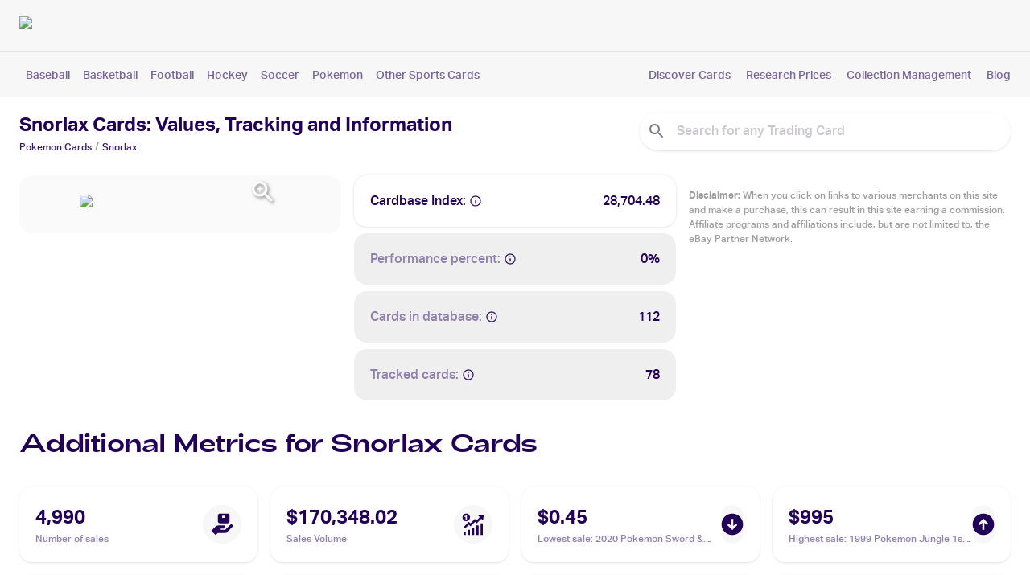

--- FILE ---
content_type: text/html; charset=utf-8
request_url: https://getcardbase.com/snorlax
body_size: 29197
content:
<!DOCTYPE html><html lang="en"><head><meta charSet="utf-8"/><meta name="viewport" content="initial-scale=1, width=device-width"/><link rel="preload" as="image" imageSrcSet="/_next/image?url=https%3A%2F%2Fimages.getcardbase.com%2Fciqibl0e6nvtw43ui9b1mo0nswpn&amp;w=256&amp;q=75 1x, /_next/image?url=https%3A%2F%2Fimages.getcardbase.com%2Fciqibl0e6nvtw43ui9b1mo0nswpn&amp;w=640&amp;q=75 2x"/><script type="application/ld+json">{"@context":"https://schema.org","@type":"BreadcrumbList","name":"Player Breadcrumbs","itemListElement":[{"@type":"ListItem","position":1,"item":{"@id":"https://getcardbase.com/pokemon-cards-12-12","name":"Pokemon Cards"}},{"@type":"ListItem","position":2,"item":{"@id":"https://getcardbase.com/snorlax","name":"Snorlax Cards"}}]}</script><title>Snorlax Trading Cards: Values, Rookies &amp; Hot Deals | Cardbase</title><meta name="robots" content="index,follow"/><meta name="description" content="What is the worth of your Snorlax Card? Check the Value of your Pokemon Trading-Cards for free ▶ Cardbase"/><meta name="twitter:card" content="summary_large_image"/><meta name="twitter:site" content="https://getcardbase.com/snorlax"/><meta property="og:title" content="Snorlax Trading Cards: Values, Rookies &amp; Hot Deals"/><meta property="og:description" content="What is the worth of your Snorlax Card? Check the Value of your Pokemon Trading-Cards for free ▶ Cardbase"/><meta property="og:url" content="https://getcardbase.com/snorlax"/><meta property="og:image" content="https://images.getcardbase.com/ciqibl0e6nvtw43ui9b1mo0nswpn"/><meta property="og:image:alt" content="Snorlax trading cards"/><meta property="og:image:type" content="image/jpeg"/><meta property="og:image:width" content="200"/><meta property="og:image:height" content="350"/><meta property="og:site_name" content="Cardbase"/><link rel="canonical" href="https://getcardbase.com/snorlax"/><link rel="preload" as="image" imageSrcSet="/_next/image?url=%2F_next%2Fstatic%2Fmedia%2Fcolor-positive-rgb.abc57c94.png&amp;w=256&amp;q=75 1x, /_next/image?url=%2F_next%2Fstatic%2Fmedia%2Fcolor-positive-rgb.abc57c94.png&amp;w=640&amp;q=75 2x"/><meta name="next-head-count" content="20"/><style data-emotion="mui-style-global 0"></style><style data-emotion="mui-style-global 1kts2ys">html{-webkit-font-smoothing:antialiased;-moz-osx-font-smoothing:grayscale;box-sizing:border-box;-webkit-text-size-adjust:100%;}*,*::before,*::after{box-sizing:inherit;}strong,b{font-weight:700;}body{margin:0;color:#220058;font-family:AktivGrotesk,CanelaLight,GTFAdieu,Roboto;font-weight:400;font-size:1rem;line-height:1.5;background-color:#fff;}@media print{body{background-color:#fff;}}body::backdrop{background-color:#fff;}@font-face{font-family:'AktivGrotesk';font-style:normal;font-display:swap;font-weight:300;src:url(/_next/static/media/aktivgroteskcorp-regular-webfont.36227dce.woff2);}@font-face{font-family:'AktivGrotesk';font-display:swap;font-weight:400;src:url(/_next/static/media/aktivgroteskcorp-medium-webfont.783cf2b4.woff2);}@font-face{font-family:'AktivGrotesk';font-display:swap;font-weight:700;src:url(/_next/static/media/aktivgroteskcorp-bold-webfont.03dc64dc.woff2);}@font-face{font-family:'CanelaLight';font-display:swap;font-weight:300;src:url(/_next/static/media/canela-light-webfont.5982d4cb.woff2);}@font-face{font-family:'GTFAdieu';font-display:swap;font-weight:300;src:url(/_next/static/media/adieu-regular-webfont.efd845c6.woff2);}@font-face{font-family:'Inter';src:url(/_next/static/media/Inter.1cccc37b.ttf);}</style><style data-emotion="mui-style-global 1prfaxn">@-webkit-keyframes mui-auto-fill{from{display:block;}}@keyframes mui-auto-fill{from{display:block;}}@-webkit-keyframes mui-auto-fill-cancel{from{display:block;}}@keyframes mui-auto-fill-cancel{from{display:block;}}</style><style data-emotion="mui-style 5r6jk4 mlmnxr kalw0y 60hgb7 1ekb41w 1hne0dt 1s663qx laz0nz sptg8i 1085w8z vb6e92 ptmse3 pn4osk 172hr84 1f7ju3d w8b2rq 1t25rld oqr85h 12qnib k008qs 9ez43u 104uo5p 181pju4 yqc3o2 q81hgq solarq pw1aol uudpsy j7qwjs 1wxaqej m00si 1x0nutc nhb8h9 1nji3zk 3mf706 75k0ve 10lqtcg feqhe6 1otjpks 1a6giau 19apuk2 bxmw7i auhvvs 1258r2l ihdtdm b965al qp7zqj 1e1ib5s b5tktw 79elbk 1rvlp7j vubbuv 8d07pa 1ialerq 9e6j7t abiftt q9kkum 17m6zvn niai14 1b1jvye mica00 f9nbvy 1yuhvjn 1xlzx9v 1n0l6f7 1w72js 3nargb 1p50cwt sddp6q 1h9xiad x533dc ii0qfa 297kmq 3zl4c3 1aq6lld 1939klg 12ouslu 1cxzoec 1h77wgb di6g6t wzri84 ik2npy 9yfdlz 16n6omp 1hf3245 1neisxe k54fqq 1eq9b6f 1ry8ejd 1sf3xto 8h1vn4 28hvco i44wyl l7agl0 h52d0v zitybv ao3313 1x4c568 1ihi2qu kx9e2n 26gwa0 4pityf 9jay18 oebr24 cbzvw umk97j l1bf12 18p1n3l ecu835 sayu3r hhrdba 15kgolf pnxt9h k3enux d1vhwu x5gt59 1nvf7g0 19km2bb raivga k4anp7 1eu73d7 1d3bbye 1ecjdig 1wkwmmc twxawj exi802 1736hxj b3fzjn 1lx0lai 1eoqsmc 17i8o85 95g4uk ex0kt9">.mui-style-5r6jk4{background-color:#F7F7F7;}.mui-style-mlmnxr{background-color:#fff;color:#220058;-webkit-transition:box-shadow 300ms cubic-bezier(0.4, 0, 0.2, 1) 0ms;transition:box-shadow 300ms cubic-bezier(0.4, 0, 0.2, 1) 0ms;box-shadow:none;border-radius:16px;display:-webkit-box;display:-webkit-flex;display:-ms-flexbox;display:flex;-webkit-flex-direction:column;-ms-flex-direction:column;flex-direction:column;width:100%;box-sizing:border-box;-webkit-flex-shrink:0;-ms-flex-negative:0;flex-shrink:0;position:fixed;z-index:1100;top:0;left:auto;right:0;background-color:#220058;color:#fff;background-color:#F7F7F7;border-radius:0;}@media print{.mui-style-mlmnxr{position:absolute;}}.mui-style-kalw0y{position:relative;display:-webkit-box;display:-webkit-flex;display:-ms-flexbox;display:flex;-webkit-align-items:center;-webkit-box-align:center;-ms-flex-align:center;align-items:center;min-height:56px;}@media (min-width:375px){@media (orientation: landscape){.mui-style-kalw0y{min-height:48px;}}}@media (min-width:600px){.mui-style-kalw0y{min-height:64px;}}.mui-style-60hgb7{display:-webkit-box;display:-webkit-flex;display:-ms-flexbox;display:flex;-webkit-flex-direction:column;-ms-flex-direction:column;flex-direction:column;width:100%;}.mui-style-60hgb7>:not(style)+:not(style){margin:0;margin-top:8px;}.mui-style-1ekb41w{width:100%;margin-left:auto;box-sizing:border-box;margin-right:auto;display:block;padding-left:16px;padding-right:16px;}@media (min-width:600px){.mui-style-1ekb41w{padding-left:24px;padding-right:24px;}}@media (min-width:1536px){.mui-style-1ekb41w{max-width:1536px;}}.mui-style-1hne0dt{display:-webkit-box;display:-webkit-flex;display:-ms-flexbox;display:flex;-webkit-flex-direction:row;-ms-flex-direction:row;flex-direction:row;-webkit-box-pack:justify;-webkit-justify-content:space-between;justify-content:space-between;-webkit-align-items:center;-webkit-box-align:center;-ms-flex-align:center;align-items:center;padding-top:8px;}.mui-style-1s663qx{cursor:pointer;-webkit-text-decoration:none;text-decoration:none;display:inline;}.mui-style-1s663qx :hover p{-webkit-text-decoration:underline;text-decoration:underline;}.mui-style-1s663qx :hover h1{-webkit-text-decoration:underline;text-decoration:underline;}.mui-style-1s663qx :hover h2{-webkit-text-decoration:underline;text-decoration:underline;}.mui-style-1s663qx :hover h3{-webkit-text-decoration:underline;text-decoration:underline;}.mui-style-laz0nz{-webkit-box-flex:1;-webkit-flex-grow:1;-ms-flex-positive:1;flex-grow:1;min-width:250px;max-width:700px;}.mui-style-sptg8i{width:-webkit-max-content;width:-moz-max-content;width:max-content;height:-webkit-max-content;height:-moz-max-content;height:max-content;}.mui-style-1085w8z{display:-webkit-box;display:-webkit-flex;display:-ms-flexbox;display:flex;-webkit-flex-direction:row;-ms-flex-direction:row;flex-direction:row;-webkit-box-pack:end;-ms-flex-pack:end;-webkit-justify-content:flex-end;justify-content:flex-end;-webkit-align-items:center;-webkit-box-align:center;-ms-flex-align:center;align-items:center;min-width:120px;}.mui-style-1085w8z>:not(style)+:not(style){margin:0;margin-left:20px;}.mui-style-vb6e92{display:-webkit-box;display:-webkit-flex;display:-ms-flexbox;display:flex;-webkit-flex-direction:row;-ms-flex-direction:row;flex-direction:row;-webkit-align-items:center;-webkit-box-align:center;-ms-flex-align:center;align-items:center;}.mui-style-vb6e92>:not(style)+:not(style){margin:0;margin-left:8px;}.mui-style-ptmse3{margin:0;font-size:16px;line-height:1.9;letter-spacing:0;font-weight:700;color:#220058;font-family:AktivGrotesk;}.mui-style-pn4osk{display:-webkit-inline-box;display:-webkit-inline-flex;display:-ms-inline-flexbox;display:inline-flex;-webkit-align-items:center;-webkit-box-align:center;-ms-flex-align:center;align-items:center;-webkit-box-pack:center;-ms-flex-pack:center;-webkit-justify-content:center;justify-content:center;position:relative;box-sizing:border-box;-webkit-tap-highlight-color:transparent;background-color:transparent;outline:0;border:0;margin:0;border-radius:0;padding:0;cursor:pointer;-webkit-user-select:none;-moz-user-select:none;-ms-user-select:none;user-select:none;vertical-align:middle;-moz-appearance:none;-webkit-appearance:none;-webkit-text-decoration:none;text-decoration:none;color:inherit;font-family:AktivGrotesk,CanelaLight,GTFAdieu,Roboto;font-weight:500;font-size:0.875rem;line-height:1.75;text-transform:uppercase;min-width:64px;padding:6px 16px;border-radius:4px;-webkit-transition:background-color 250ms cubic-bezier(0.4, 0, 0.2, 1) 0ms,box-shadow 250ms cubic-bezier(0.4, 0, 0.2, 1) 0ms,border-color 250ms cubic-bezier(0.4, 0, 0.2, 1) 0ms,color 250ms cubic-bezier(0.4, 0, 0.2, 1) 0ms;transition:background-color 250ms cubic-bezier(0.4, 0, 0.2, 1) 0ms,box-shadow 250ms cubic-bezier(0.4, 0, 0.2, 1) 0ms,border-color 250ms cubic-bezier(0.4, 0, 0.2, 1) 0ms,color 250ms cubic-bezier(0.4, 0, 0.2, 1) 0ms;color:#fff;background-color:#220058;box-shadow:0px 3px 1px -2px rgba(0,0,0,0.2),0px 2px 2px 0px rgba(0,0,0,0.14),0px 1px 5px 0px rgba(0,0,0,0.12);font-size:16px;border-radius:100px;padding:10px 24px;font-family:AktivGrotesk;font-weight:bold;text-transform:capitalize;color:white!important;padding-top:10px;padding-bottom:10px;}.mui-style-pn4osk::-moz-focus-inner{border-style:none;}.mui-style-pn4osk.Mui-disabled{pointer-events:none;cursor:default;}@media print{.mui-style-pn4osk{-webkit-print-color-adjust:exact;color-adjust:exact;}}.mui-style-pn4osk:hover{-webkit-text-decoration:none;text-decoration:none;background-color:rgb(23, 0, 61);box-shadow:0px 2px 4px -1px rgba(0,0,0,0.2),0px 4px 5px 0px rgba(0,0,0,0.14),0px 1px 10px 0px rgba(0,0,0,0.12);}@media (hover: none){.mui-style-pn4osk:hover{background-color:#220058;}}.mui-style-pn4osk:active{box-shadow:0px 5px 5px -3px rgba(0,0,0,0.2),0px 8px 10px 1px rgba(0,0,0,0.14),0px 3px 14px 2px rgba(0,0,0,0.12);}.mui-style-pn4osk.Mui-focusVisible{box-shadow:0px 3px 5px -1px rgba(0,0,0,0.2),0px 6px 10px 0px rgba(0,0,0,0.14),0px 1px 18px 0px rgba(0,0,0,0.12);}.mui-style-pn4osk.Mui-disabled{color:rgba(0, 0, 0, 0.26);box-shadow:none;background-color:rgba(0, 0, 0, 0.12);}.mui-style-pn4osk:hover{background-color:#4E337A;}.mui-style-172hr84{margin:0;-webkit-flex-shrink:0;-ms-flex-negative:0;flex-shrink:0;border-width:0;border-style:solid;border-color:rgba(0, 0, 0, 0.08);border-bottom-width:thin;}.mui-style-1f7ju3d{padding-bottom:16px;padding-top:8px;}.mui-style-w8b2rq{display:-webkit-box;display:-webkit-flex;display:-ms-flexbox;display:flex;-webkit-flex-direction:row;-ms-flex-direction:row;flex-direction:row;-webkit-box-pack:justify;-webkit-justify-content:space-between;justify-content:space-between;-webkit-align-items:center;-webkit-box-align:center;-ms-flex-align:center;align-items:center;width:100%;}.mui-style-w8b2rq>:not(style)+:not(style){margin:0;margin-left:32px;}.mui-style-1t25rld{overflow:hidden;min-height:48px;-webkit-overflow-scrolling:touch;display:-webkit-box;display:-webkit-flex;display:-ms-flexbox;display:flex;-webkit-align-items:center;-webkit-box-align:center;-ms-flex-align:center;align-items:center;min-height:10px;}@media (max-width:599.95px){.mui-style-1t25rld .MuiTabs-scrollButtons{display:none;}}.mui-style-oqr85h{overflow-x:auto;overflow-y:hidden;scrollbar-width:none;}.mui-style-oqr85h::-webkit-scrollbar{display:none;}.mui-style-12qnib{position:relative;display:inline-block;-webkit-flex:1 1 auto;-ms-flex:1 1 auto;flex:1 1 auto;white-space:nowrap;scrollbar-width:none;overflow-x:auto;overflow-y:hidden;}.mui-style-12qnib::-webkit-scrollbar{display:none;}.mui-style-k008qs{display:-webkit-box;display:-webkit-flex;display:-ms-flexbox;display:flex;}.mui-style-9ez43u{display:-webkit-inline-box;display:-webkit-inline-flex;display:-ms-inline-flexbox;display:inline-flex;-webkit-align-items:center;-webkit-box-align:center;-ms-flex-align:center;align-items:center;-webkit-box-pack:center;-ms-flex-pack:center;-webkit-justify-content:center;justify-content:center;position:relative;box-sizing:border-box;-webkit-tap-highlight-color:transparent;background-color:transparent;outline:0;border:0;margin:0;border-radius:0;padding:0;cursor:pointer;-webkit-user-select:none;-moz-user-select:none;-ms-user-select:none;user-select:none;vertical-align:middle;-moz-appearance:none;-webkit-appearance:none;-webkit-text-decoration:none;text-decoration:none;color:inherit;font-family:AktivGrotesk,CanelaLight,GTFAdieu,Roboto;font-weight:500;font-size:0.875rem;line-height:1.25;text-transform:uppercase;max-width:360px;min-width:90px;position:relative;min-height:48px;-webkit-flex-shrink:0;-ms-flex-negative:0;flex-shrink:0;padding:12px 16px;overflow:hidden;white-space:normal;text-align:center;-webkit-flex-direction:column;-ms-flex-direction:column;flex-direction:column;color:#4B00C4;font-size:14px;cursor:pointer;text-transform:none;padding:0;margin-left:8px;margin-right:8px;min-height:24px;min-width:40px;font-weight:400;color:#7A669B!important;}.mui-style-9ez43u::-moz-focus-inner{border-style:none;}.mui-style-9ez43u.Mui-disabled{pointer-events:none;cursor:default;}@media print{.mui-style-9ez43u{-webkit-print-color-adjust:exact;color-adjust:exact;}}.mui-style-9ez43u.Mui-selected{color:#220058;}.mui-style-9ez43u.Mui-disabled{color:rgba(0, 0, 0, 0.38);}.mui-style-104uo5p{display:-webkit-box;display:-webkit-flex;display:-ms-flexbox;display:flex;-webkit-flex-direction:row;-ms-flex-direction:row;flex-direction:row;-webkit-box-pack:justify;-webkit-justify-content:space-between;justify-content:space-between;margin:0px;}@media (min-width:704px){.mui-style-104uo5p{width:250px;}}@media (min-width:1264px){.mui-style-104uo5p{width:450px;}}.mui-style-181pju4{cursor:pointer;-webkit-text-decoration:none;text-decoration:none;display:inline;color:#7A669B;font-size:14px;}.mui-style-181pju4 :hover p{-webkit-text-decoration:underline;text-decoration:underline;}.mui-style-181pju4 :hover h1{-webkit-text-decoration:underline;text-decoration:underline;}.mui-style-181pju4 :hover h2{-webkit-text-decoration:underline;text-decoration:underline;}.mui-style-181pju4 :hover h3{-webkit-text-decoration:underline;text-decoration:underline;}.mui-style-yqc3o2{height:115px;}.mui-style-q81hgq{min-height:90vh;height:100%;}.mui-style-solarq{background-color:#FFFFFF;width:100%;margin-bottom:32px;}.mui-style-pw1aol{padding-top:24px;padding-bottom:40px;}.mui-style-uudpsy{display:-webkit-box;display:-webkit-flex;display:-ms-flexbox;display:flex;-webkit-flex-direction:row;-ms-flex-direction:row;flex-direction:row;-webkit-box-pack:justify;-webkit-justify-content:space-between;justify-content:space-between;-webkit-align-items:flex-start;-webkit-box-align:flex-start;-ms-flex-align:flex-start;align-items:flex-start;}.mui-style-j7qwjs{display:-webkit-box;display:-webkit-flex;display:-ms-flexbox;display:flex;-webkit-flex-direction:column;-ms-flex-direction:column;flex-direction:column;}.mui-style-1wxaqej{box-sizing:border-box;margin:0;-webkit-flex-direction:row;-ms-flex-direction:row;flex-direction:row;}.mui-style-m00si{margin:0;font-size:24px;font-family:AktivGrotesk;font-weight:700;font-weight:700;display:block;line-height:1.3;}.mui-style-1x0nutc{margin:0;font-family:AktivGrotesk,CanelaLight,GTFAdieu,Roboto;font-weight:400;font-size:1rem;line-height:1.5;color:#4B00C4;}.mui-style-1x0nutc .MuiBreadcrumbs-separator{font-size:14px;margin-left:4px;margin-right:4px;color:#9E9E9E;-webkit-align-items:end;-webkit-box-align:end;-ms-flex-align:end;align-items:end;}.mui-style-nhb8h9{display:-webkit-box;display:-webkit-flex;display:-ms-flexbox;display:flex;-webkit-box-flex-wrap:wrap;-webkit-flex-wrap:wrap;-ms-flex-wrap:wrap;flex-wrap:wrap;-webkit-align-items:center;-webkit-box-align:center;-ms-flex-align:center;align-items:center;padding:0;margin:0;list-style:none;}.mui-style-1nji3zk{margin:0;font-size:12px;font-family:AktivGrotesk;color:#381A69;}.mui-style-3mf706{display:-webkit-box;display:-webkit-flex;display:-ms-flexbox;display:flex;-webkit-user-select:none;-moz-user-select:none;-ms-user-select:none;user-select:none;margin-left:8px;margin-right:8px;}.mui-style-75k0ve{display:-webkit-box;display:-webkit-flex;display:-ms-flexbox;display:flex;-webkit-flex-direction:column;-ms-flex-direction:column;flex-direction:column;}@media (min-width:704px){.mui-style-75k0ve{min-width:400px;}}@media (min-width:1264px){.mui-style-75k0ve{min-width:461px;}}.mui-style-10lqtcg{width:100%;}.mui-style-10lqtcg.Mui-focused .MuiAutocomplete-clearIndicator{visibility:visible;}@media (pointer: fine){.mui-style-10lqtcg:hover .MuiAutocomplete-clearIndicator{visibility:visible;}}.mui-style-10lqtcg .MuiAutocomplete-tag{margin:3px;max-width:calc(100% - 6px);}.mui-style-10lqtcg .MuiAutocomplete-inputRoot{-webkit-box-flex-wrap:wrap;-webkit-flex-wrap:wrap;-ms-flex-wrap:wrap;flex-wrap:wrap;}.MuiAutocomplete-hasPopupIcon.mui-style-10lqtcg .MuiAutocomplete-inputRoot,.MuiAutocomplete-hasClearIcon.mui-style-10lqtcg .MuiAutocomplete-inputRoot{padding-right:30px;}.MuiAutocomplete-hasPopupIcon.MuiAutocomplete-hasClearIcon.mui-style-10lqtcg .MuiAutocomplete-inputRoot{padding-right:56px;}.mui-style-10lqtcg .MuiAutocomplete-inputRoot .MuiAutocomplete-input{width:0;min-width:30px;}.mui-style-10lqtcg .MuiInput-root{padding-bottom:1px;}.mui-style-10lqtcg .MuiInput-root .MuiInput-input{padding:4px 4px 4px 0px;}.mui-style-10lqtcg .MuiInput-root.MuiInputBase-sizeSmall .MuiInput-input{padding:2px 4px 3px 0;}.mui-style-10lqtcg .MuiOutlinedInput-root{padding:9px;}.MuiAutocomplete-hasPopupIcon.mui-style-10lqtcg .MuiOutlinedInput-root,.MuiAutocomplete-hasClearIcon.mui-style-10lqtcg .MuiOutlinedInput-root{padding-right:39px;}.MuiAutocomplete-hasPopupIcon.MuiAutocomplete-hasClearIcon.mui-style-10lqtcg .MuiOutlinedInput-root{padding-right:65px;}.mui-style-10lqtcg .MuiOutlinedInput-root .MuiAutocomplete-input{padding:7.5px 4px 7.5px 6px;}.mui-style-10lqtcg .MuiOutlinedInput-root .MuiAutocomplete-endAdornment{right:9px;}.mui-style-10lqtcg .MuiOutlinedInput-root.MuiInputBase-sizeSmall{padding-top:6px;padding-bottom:6px;padding-left:6px;}.mui-style-10lqtcg .MuiOutlinedInput-root.MuiInputBase-sizeSmall .MuiAutocomplete-input{padding:2.5px 4px 2.5px 6px;}.mui-style-10lqtcg .MuiFilledInput-root{padding-top:19px;padding-left:8px;}.MuiAutocomplete-hasPopupIcon.mui-style-10lqtcg .MuiFilledInput-root,.MuiAutocomplete-hasClearIcon.mui-style-10lqtcg .MuiFilledInput-root{padding-right:39px;}.MuiAutocomplete-hasPopupIcon.MuiAutocomplete-hasClearIcon.mui-style-10lqtcg .MuiFilledInput-root{padding-right:65px;}.mui-style-10lqtcg .MuiFilledInput-root .MuiFilledInput-input{padding:7px 4px;}.mui-style-10lqtcg .MuiFilledInput-root .MuiAutocomplete-endAdornment{right:9px;}.mui-style-10lqtcg .MuiFilledInput-root.MuiInputBase-sizeSmall{padding-bottom:1px;}.mui-style-10lqtcg .MuiFilledInput-root.MuiInputBase-sizeSmall .MuiFilledInput-input{padding:2.5px 4px;}.mui-style-10lqtcg .MuiInputBase-hiddenLabel{padding-top:8px;}.mui-style-10lqtcg .MuiFilledInput-root.MuiInputBase-hiddenLabel{padding-top:0;padding-bottom:0;}.mui-style-10lqtcg .MuiFilledInput-root.MuiInputBase-hiddenLabel .MuiAutocomplete-input{padding-top:16px;padding-bottom:17px;}.mui-style-10lqtcg .MuiFilledInput-root.MuiInputBase-hiddenLabel.MuiInputBase-sizeSmall .MuiAutocomplete-input{padding-top:8px;padding-bottom:9px;}.mui-style-10lqtcg .MuiAutocomplete-input{-webkit-box-flex:1;-webkit-flex-grow:1;-ms-flex-positive:1;flex-grow:1;text-overflow:ellipsis;opacity:1;}.mui-style-10lqtcg .MuiAutocomplete-input{padding:5px!important;}.mui-style-feqhe6{display:-webkit-inline-box;display:-webkit-inline-flex;display:-ms-inline-flexbox;display:inline-flex;-webkit-flex-direction:column;-ms-flex-direction:column;flex-direction:column;position:relative;min-width:0;padding:0;margin:0;border:0;vertical-align:top;width:100%;}.mui-style-1otjpks{font-family:AktivGrotesk,CanelaLight,GTFAdieu,Roboto;font-weight:400;font-size:1rem;line-height:1.4375em;color:#220058;box-sizing:border-box;position:relative;cursor:text;display:-webkit-inline-box;display:-webkit-inline-flex;display:-ms-inline-flexbox;display:inline-flex;-webkit-align-items:center;-webkit-box-align:center;-ms-flex-align:center;align-items:center;width:100%;position:relative;border-radius:4px;padding-left:14px;padding-right:14px;padding-right:8px;border-radius:100px;font-size:14px;border-width:0;color:#AFAFAF;font-family:AktivGrotesk;background-color:#fff;}.mui-style-1otjpks.Mui-disabled{color:rgba(0, 0, 0, 0.38);cursor:default;}.mui-style-1otjpks:hover .MuiOutlinedInput-notchedOutline{border-color:#220058;}@media (hover: none){.mui-style-1otjpks:hover .MuiOutlinedInput-notchedOutline{border-color:rgba(0, 0, 0, 0.23);}}.mui-style-1otjpks.Mui-focused .MuiOutlinedInput-notchedOutline{border-color:#220058;border-width:2px;}.mui-style-1otjpks.Mui-error .MuiOutlinedInput-notchedOutline{border-color:#d32f2f;}.mui-style-1otjpks.Mui-disabled .MuiOutlinedInput-notchedOutline{border-color:rgba(0, 0, 0, 0.26);}.mui-style-1otjpks .MuiOutlinedInput-notchedOutline{box-shadow:0px 1px 3px rgba(6, 0, 16, 0.12);}.mui-style-1a6giau{display:-webkit-box;display:-webkit-flex;display:-ms-flexbox;display:flex;height:0.01em;max-height:2em;-webkit-align-items:center;-webkit-box-align:center;-ms-flex-align:center;align-items:center;white-space:nowrap;color:rgba(0, 0, 0, 0.54);margin-right:8px;}.mui-style-19apuk2{-webkit-user-select:none;-moz-user-select:none;-ms-user-select:none;user-select:none;width:1em;height:1em;display:inline-block;fill:currentColor;-webkit-flex-shrink:0;-ms-flex-negative:0;flex-shrink:0;-webkit-transition:fill 200ms cubic-bezier(0.4, 0, 0.2, 1) 0ms;transition:fill 200ms cubic-bezier(0.4, 0, 0.2, 1) 0ms;font-size:1.5rem;color:#827B8C;}.mui-style-bxmw7i{font:inherit;letter-spacing:inherit;color:currentColor;padding:4px 0 5px;border:0;box-sizing:content-box;background:none;height:1.4375em;margin:0;-webkit-tap-highlight-color:transparent;display:block;min-width:0;width:100%;-webkit-animation-name:mui-auto-fill-cancel;animation-name:mui-auto-fill-cancel;-webkit-animation-duration:10ms;animation-duration:10ms;padding:16.5px 14px;padding-left:0;padding-right:0;color:#220058;}.mui-style-bxmw7i::-webkit-input-placeholder{color:currentColor;opacity:0.42;-webkit-transition:opacity 200ms cubic-bezier(0.4, 0, 0.2, 1) 0ms;transition:opacity 200ms cubic-bezier(0.4, 0, 0.2, 1) 0ms;}.mui-style-bxmw7i::-moz-placeholder{color:currentColor;opacity:0.42;-webkit-transition:opacity 200ms cubic-bezier(0.4, 0, 0.2, 1) 0ms;transition:opacity 200ms cubic-bezier(0.4, 0, 0.2, 1) 0ms;}.mui-style-bxmw7i:-ms-input-placeholder{color:currentColor;opacity:0.42;-webkit-transition:opacity 200ms cubic-bezier(0.4, 0, 0.2, 1) 0ms;transition:opacity 200ms cubic-bezier(0.4, 0, 0.2, 1) 0ms;}.mui-style-bxmw7i::-ms-input-placeholder{color:currentColor;opacity:0.42;-webkit-transition:opacity 200ms cubic-bezier(0.4, 0, 0.2, 1) 0ms;transition:opacity 200ms cubic-bezier(0.4, 0, 0.2, 1) 0ms;}.mui-style-bxmw7i:focus{outline:0;}.mui-style-bxmw7i:invalid{box-shadow:none;}.mui-style-bxmw7i::-webkit-search-decoration{-webkit-appearance:none;}label[data-shrink=false]+.MuiInputBase-formControl .mui-style-bxmw7i::-webkit-input-placeholder{opacity:0!important;}label[data-shrink=false]+.MuiInputBase-formControl .mui-style-bxmw7i::-moz-placeholder{opacity:0!important;}label[data-shrink=false]+.MuiInputBase-formControl .mui-style-bxmw7i:-ms-input-placeholder{opacity:0!important;}label[data-shrink=false]+.MuiInputBase-formControl .mui-style-bxmw7i::-ms-input-placeholder{opacity:0!important;}label[data-shrink=false]+.MuiInputBase-formControl .mui-style-bxmw7i:focus::-webkit-input-placeholder{opacity:0.42;}label[data-shrink=false]+.MuiInputBase-formControl .mui-style-bxmw7i:focus::-moz-placeholder{opacity:0.42;}label[data-shrink=false]+.MuiInputBase-formControl .mui-style-bxmw7i:focus:-ms-input-placeholder{opacity:0.42;}label[data-shrink=false]+.MuiInputBase-formControl .mui-style-bxmw7i:focus::-ms-input-placeholder{opacity:0.42;}.mui-style-bxmw7i.Mui-disabled{opacity:1;-webkit-text-fill-color:rgba(0, 0, 0, 0.38);}.mui-style-bxmw7i:-webkit-autofill{-webkit-animation-duration:5000s;animation-duration:5000s;-webkit-animation-name:mui-auto-fill;animation-name:mui-auto-fill;}.mui-style-bxmw7i:-webkit-autofill{border-radius:inherit;}.mui-style-bxmw7i::-webkit-input-placeholder{font-weight:500;font-size:16px;color:#827B8C;font-family:AktivGrotesk;}.mui-style-bxmw7i::-moz-placeholder{font-weight:500;font-size:16px;color:#827B8C;font-family:AktivGrotesk;}.mui-style-bxmw7i:-ms-input-placeholder{font-weight:500;font-size:16px;color:#827B8C;font-family:AktivGrotesk;}.mui-style-bxmw7i::placeholder{font-weight:500;font-size:16px;color:#827B8C;font-family:AktivGrotesk;}.mui-style-auhvvs{display:-webkit-box;display:-webkit-flex;display:-ms-flexbox;display:flex;height:0.01em;max-height:2em;-webkit-align-items:center;-webkit-box-align:center;-ms-flex-align:center;align-items:center;white-space:nowrap;color:rgba(0, 0, 0, 0.54);margin-right:8px;width:16px;}.mui-style-1258r2l{text-align:left;position:absolute;bottom:0;right:0;top:-5px;left:0;margin:0;padding:0 8px;pointer-events:none;border-radius:inherit;border-style:solid;border-width:1px;overflow:hidden;min-width:0%;border-color:rgba(0, 0, 0, 0.23);border-width:0;border:none;}.mui-style-ihdtdm{float:unset;width:auto;overflow:hidden;padding:0;line-height:11px;-webkit-transition:width 150ms cubic-bezier(0.0, 0, 0.2, 1) 0ms;transition:width 150ms cubic-bezier(0.0, 0, 0.2, 1) 0ms;}.mui-style-b965al{box-sizing:border-box;display:-webkit-box;display:-webkit-flex;display:-ms-flexbox;display:flex;-webkit-box-flex-wrap:wrap;-webkit-flex-wrap:wrap;-ms-flex-wrap:wrap;flex-wrap:wrap;width:100%;-webkit-flex-direction:row;-ms-flex-direction:row;flex-direction:row;margin-top:-16px;width:calc(100% + 16px);margin-left:-16px;margin-top:8px;}.mui-style-b965al>.MuiGrid-item{padding-top:16px;}.mui-style-b965al>.MuiGrid-item{padding-left:16px;}.mui-style-qp7zqj{box-sizing:border-box;margin:0;-webkit-flex-direction:row;-ms-flex-direction:row;flex-direction:row;}@media (min-width:375px){.mui-style-qp7zqj{-webkit-flex-basis:100%;-ms-flex-preferred-size:100%;flex-basis:100%;-webkit-box-flex:0;-webkit-flex-grow:0;-ms-flex-positive:0;flex-grow:0;max-width:100%;}}@media (min-width:600px){.mui-style-qp7zqj{-webkit-flex-basis:100%;-ms-flex-preferred-size:100%;flex-basis:100%;-webkit-box-flex:0;-webkit-flex-grow:0;-ms-flex-positive:0;flex-grow:0;max-width:100%;}}@media (min-width:704px){.mui-style-qp7zqj{-webkit-flex-basis:50%;-ms-flex-preferred-size:50%;flex-basis:50%;-webkit-box-flex:0;-webkit-flex-grow:0;-ms-flex-positive:0;flex-grow:0;max-width:50%;}}@media (min-width:1264px){.mui-style-qp7zqj{-webkit-flex-basis:33.333333%;-ms-flex-preferred-size:33.333333%;flex-basis:33.333333%;-webkit-box-flex:0;-webkit-flex-grow:0;-ms-flex-positive:0;flex-grow:0;max-width:33.333333%;}}@media (min-width:1536px){.mui-style-qp7zqj{-webkit-flex-basis:33.333333%;-ms-flex-preferred-size:33.333333%;flex-basis:33.333333%;-webkit-box-flex:0;-webkit-flex-grow:0;-ms-flex-positive:0;flex-grow:0;max-width:33.333333%;}}.mui-style-1e1ib5s{position:relative;width:100%;border-radius:16px;background:#FAFAFA;padding:24px;}.mui-style-b5tktw{display:-webkit-box;display:-webkit-flex;display:-ms-flexbox;display:flex;-webkit-flex-direction:column;-ms-flex-direction:column;flex-direction:column;-webkit-align-items:center;-webkit-box-align:center;-ms-flex-align:center;align-items:center;cursor:-webkit-zoom-in;cursor:zoom-in;}.mui-style-79elbk{position:relative;}.mui-style-1rvlp7j{object-fit:cover;border-radius:1.5px;object-fit:cover;border-radius:6px;}.mui-style-vubbuv{-webkit-user-select:none;-moz-user-select:none;-ms-user-select:none;user-select:none;width:1em;height:1em;display:inline-block;fill:currentColor;-webkit-flex-shrink:0;-ms-flex-negative:0;flex-shrink:0;-webkit-transition:fill 200ms cubic-bezier(0.4, 0, 0.2, 1) 0ms;transition:fill 200ms cubic-bezier(0.4, 0, 0.2, 1) 0ms;font-size:1.5rem;}.mui-style-8d07pa{background-color:#fff;color:#220058;-webkit-transition:box-shadow 300ms cubic-bezier(0.4, 0, 0.2, 1) 0ms;transition:box-shadow 300ms cubic-bezier(0.4, 0, 0.2, 1) 0ms;border-radius:4px;box-shadow:0px -2px 3px rgba(18, 0, 47, 0.04),0px 1px 3px rgba(18, 0, 47, 0.12);border-radius:16px;padding:20px;border-radius:16px;margin-bottom:8px;}.mui-style-1ialerq{display:-webkit-box;display:-webkit-flex;display:-ms-flexbox;display:flex;-webkit-flex-direction:row;-ms-flex-direction:row;flex-direction:row;-webkit-align-items:center;-webkit-box-align:center;-ms-flex-align:center;align-items:center;-webkit-box-pack:justify;-webkit-justify-content:space-between;justify-content:space-between;}.mui-style-9e6j7t{display:-webkit-box;display:-webkit-flex;display:-ms-flexbox;display:flex;-webkit-flex-direction:row;-ms-flex-direction:row;flex-direction:row;-webkit-align-items:center;-webkit-box-align:center;-ms-flex-align:center;align-items:center;}.mui-style-9e6j7t>:not(style)+:not(style){margin:0;margin-left:4px;}.mui-style-abiftt{margin:0;font-family:AktivGrotesk,CanelaLight,GTFAdieu,Roboto;font-weight:400;font-size:1rem;line-height:1.5;}.mui-style-q9kkum{-webkit-user-select:none;-moz-user-select:none;-ms-user-select:none;user-select:none;width:1em;height:1em;display:inline-block;fill:currentColor;-webkit-flex-shrink:0;-ms-flex-negative:0;flex-shrink:0;-webkit-transition:fill 200ms cubic-bezier(0.4, 0, 0.2, 1) 0ms;transition:fill 200ms cubic-bezier(0.4, 0, 0.2, 1) 0ms;font-size:1.5rem;color:#381A69;cursor:pointer;font-size:16px;}.mui-style-17m6zvn{box-sizing:border-box;display:-webkit-box;display:-webkit-flex;display:-ms-flexbox;display:flex;-webkit-box-flex-wrap:wrap;-webkit-flex-wrap:wrap;-ms-flex-wrap:wrap;flex-wrap:wrap;width:100%;-webkit-flex-direction:column;-ms-flex-direction:column;flex-direction:column;margin-top:-8px;}.mui-style-17m6zvn>.MuiGrid-item{max-width:none;}.mui-style-17m6zvn>.MuiGrid-item{padding-top:8px;}.mui-style-niai14{background-color:#fff;color:#220058;-webkit-transition:box-shadow 300ms cubic-bezier(0.4, 0, 0.2, 1) 0ms;transition:box-shadow 300ms cubic-bezier(0.4, 0, 0.2, 1) 0ms;border-radius:4px;box-shadow:none;border-radius:16px;padding:20px;border-radius:16px;background:#EFEFEF;}.mui-style-1b1jvye{box-sizing:border-box;display:-webkit-box;display:-webkit-flex;display:-ms-flexbox;display:flex;-webkit-box-flex-wrap:wrap;-webkit-flex-wrap:wrap;-ms-flex-wrap:wrap;flex-wrap:wrap;width:100%;-webkit-flex-direction:row;-ms-flex-direction:row;flex-direction:row;-webkit-box-pack:justify;-webkit-justify-content:space-between;justify-content:space-between;-webkit-align-items:center;-webkit-box-align:center;-ms-flex-align:center;align-items:center;}.mui-style-mica00{margin:0;font-size:16px;line-height:1.5;font-family:AktivGrotesk;color:#9080AC;}.mui-style-f9nbvy{margin:0;font-family:AktivGrotesk,CanelaLight,GTFAdieu,Roboto;font-weight:400;font-size:1rem;line-height:1.5;font-weight:500;}.mui-style-1yuhvjn{margin-top:16px;}.mui-style-1xlzx9v{margin-top:8px;margin-bottom:8px;}.mui-style-1n0l6f7{margin:0;font-family:AktivGrotesk,CanelaLight,GTFAdieu,Roboto;font-weight:400;font-size:1rem;line-height:1.5;text-align:left;color:#9e9e9e;}@media (min-width:375px){.mui-style-1n0l6f7{font-size:10px;}}@media (min-width:704px){.mui-style-1n0l6f7{font-size:12px;}}.mui-style-1w72js{margin:0;font-size:1.5rem;font-family:GTFAdieu;font-weight:400;line-height:1.167;margin-bottom:32px;}@media (min-width:600px){.mui-style-1w72js{font-size:1.7138rem;}}@media (min-width:704px){.mui-style-1w72js{font-size:1.7138rem;}}@media (min-width:1264px){.mui-style-1w72js{font-size:1.928rem;}}.mui-style-3nargb{box-sizing:border-box;display:-webkit-box;display:-webkit-flex;display:-ms-flexbox;display:flex;-webkit-box-flex-wrap:wrap;-webkit-flex-wrap:wrap;-ms-flex-wrap:wrap;flex-wrap:wrap;width:100%;-webkit-flex-direction:row;-ms-flex-direction:row;flex-direction:row;margin-top:-16px;width:calc(100% + 16px);margin-left:-16px;-webkit-align-items:center;-webkit-box-align:center;-ms-flex-align:center;align-items:center;}.mui-style-3nargb>.MuiGrid-item{padding-top:16px;}.mui-style-3nargb>.MuiGrid-item{padding-left:16px;}.mui-style-1p50cwt{box-sizing:border-box;margin:0;-webkit-flex-direction:row;-ms-flex-direction:row;flex-direction:row;}@media (min-width:375px){.mui-style-1p50cwt{-webkit-flex-basis:50%;-ms-flex-preferred-size:50%;flex-basis:50%;-webkit-box-flex:0;-webkit-flex-grow:0;-ms-flex-positive:0;flex-grow:0;max-width:50%;}}@media (min-width:600px){.mui-style-1p50cwt{-webkit-flex-basis:50%;-ms-flex-preferred-size:50%;flex-basis:50%;-webkit-box-flex:0;-webkit-flex-grow:0;-ms-flex-positive:0;flex-grow:0;max-width:50%;}}@media (min-width:704px){.mui-style-1p50cwt{-webkit-flex-basis:50%;-ms-flex-preferred-size:50%;flex-basis:50%;-webkit-box-flex:0;-webkit-flex-grow:0;-ms-flex-positive:0;flex-grow:0;max-width:50%;}}@media (min-width:1264px){.mui-style-1p50cwt{-webkit-flex-basis:25%;-ms-flex-preferred-size:25%;flex-basis:25%;-webkit-box-flex:0;-webkit-flex-grow:0;-ms-flex-positive:0;flex-grow:0;max-width:25%;}}@media (min-width:1536px){.mui-style-1p50cwt{-webkit-flex-basis:25%;-ms-flex-preferred-size:25%;flex-basis:25%;-webkit-box-flex:0;-webkit-flex-grow:0;-ms-flex-positive:0;flex-grow:0;max-width:25%;}}.mui-style-sddp6q{background-color:#fff;color:#220058;-webkit-transition:box-shadow 300ms cubic-bezier(0.4, 0, 0.2, 1) 0ms;transition:box-shadow 300ms cubic-bezier(0.4, 0, 0.2, 1) 0ms;border-radius:4px;box-shadow:0px 1px 3px rgba(18, 0, 47, 0.12);border-radius:16px;display:-webkit-box;display:-webkit-flex;display:-ms-flexbox;display:flex;-webkit-flex-direction:row;-ms-flex-direction:row;flex-direction:row;-webkit-box-pack:justify;-webkit-justify-content:space-between;justify-content:space-between;-webkit-align-items:center;-webkit-box-align:center;-ms-flex-align:center;align-items:center;-webkit-box-flex-wrap:nowrap;-webkit-flex-wrap:nowrap;-ms-flex-wrap:nowrap;flex-wrap:nowrap;border-radius:16px;padding:20px;}.mui-style-1h9xiad{margin:0;font-size:24px;font-family:AktivGrotesk;font-weight:700;display:block;}.mui-style-x533dc{margin:0;font-size:12px;font-family:AktivGrotesk;color:#9080AC;display:-webkit-box;overflow:hidden;-webkit-box-orient:vertical;-webkit-line-clamp:1;}.mui-style-ii0qfa{width:48px;height:48px;background-color:#F7F7F7;display:-webkit-box;display:-webkit-flex;display:-ms-flexbox;display:flex;-webkit-align-items:center;-webkit-box-align:center;-ms-flex-align:center;align-items:center;-webkit-box-pack:center;-ms-flex-pack:center;-webkit-justify-content:center;justify-content:center;border-radius:400px;}.mui-style-297kmq{margin:0;font-size:12px;font-family:AktivGrotesk;color:#9080AC;cursor:pointer;-webkit-text-decoration:none;text-decoration:none;-webkit-transition:color 300ms cubic-bezier(0.4, 0, 0.2, 1) 0ms,-webkit-transform 300ms cubic-bezier(0.4, 0, 0.2, 1) 0ms;transition:color 300ms cubic-bezier(0.4, 0, 0.2, 1) 0ms,transform 300ms cubic-bezier(0.4, 0, 0.2, 1) 0ms;}.mui-style-297kmq:hover{color:#220058!important;-webkit-text-decoration:underline;text-decoration:underline;}.mui-style-3zl4c3{color:default;}.mui-style-1aq6lld{background-color:#F7F7F7;height:100%;}.mui-style-1939klg{padding-top:48px;padding-bottom:48px;}.mui-style-12ouslu{display:-webkit-box;display:-webkit-flex;display:-ms-flexbox;display:flex;-webkit-flex-direction:column;-ms-flex-direction:column;flex-direction:column;-webkit-box-pack:justify;-webkit-justify-content:space-between;justify-content:space-between;sx:flex-start;}@media (min-width:704px){.mui-style-12ouslu{-webkit-flex-direction:row;-ms-flex-direction:row;flex-direction:row;}}@media (min-width:375px){.mui-style-12ouslu{padding-top:16px;padding-bottom:16px;}}@media (min-width:704px){.mui-style-12ouslu{-webkit-align-items:center;-webkit-box-align:center;-ms-flex-align:center;align-items:center;}}@media (min-width:1264px){.mui-style-12ouslu{padding-top:24px;padding-bottom:24px;}}.mui-style-1cxzoec{margin:0;font-size:1.5rem;font-family:GTFAdieu;font-weight:400;line-height:1.167;}@media (min-width:600px){.mui-style-1cxzoec{font-size:1.7138rem;}}@media (min-width:704px){.mui-style-1cxzoec{font-size:1.7138rem;}}@media (min-width:1264px){.mui-style-1cxzoec{font-size:1.928rem;}}.mui-style-1h77wgb{box-sizing:border-box;display:-webkit-box;display:-webkit-flex;display:-ms-flexbox;display:flex;-webkit-box-flex-wrap:wrap;-webkit-flex-wrap:wrap;-ms-flex-wrap:wrap;flex-wrap:wrap;width:100%;-webkit-flex-direction:row;-ms-flex-direction:row;flex-direction:row;margin-top:-24px;width:calc(100% + 24px);margin-left:-24px;}.mui-style-1h77wgb>.MuiGrid-item{padding-top:24px;}.mui-style-1h77wgb>.MuiGrid-item{padding-left:24px;}.mui-style-di6g6t{box-sizing:border-box;margin:0;-webkit-flex-direction:row;-ms-flex-direction:row;flex-direction:row;}@media (min-width:375px){.mui-style-di6g6t{-webkit-flex-basis:50%;-ms-flex-preferred-size:50%;flex-basis:50%;-webkit-box-flex:0;-webkit-flex-grow:0;-ms-flex-positive:0;flex-grow:0;max-width:50%;}}@media (min-width:600px){.mui-style-di6g6t{-webkit-flex-basis:50%;-ms-flex-preferred-size:50%;flex-basis:50%;-webkit-box-flex:0;-webkit-flex-grow:0;-ms-flex-positive:0;flex-grow:0;max-width:50%;}}@media (min-width:704px){.mui-style-di6g6t{-webkit-flex-basis:33.333333%;-ms-flex-preferred-size:33.333333%;flex-basis:33.333333%;-webkit-box-flex:0;-webkit-flex-grow:0;-ms-flex-positive:0;flex-grow:0;max-width:33.333333%;}}@media (min-width:1264px){.mui-style-di6g6t{-webkit-flex-basis:16.666667%;-ms-flex-preferred-size:16.666667%;flex-basis:16.666667%;-webkit-box-flex:0;-webkit-flex-grow:0;-ms-flex-positive:0;flex-grow:0;max-width:16.666667%;}}@media (min-width:1536px){.mui-style-di6g6t{-webkit-flex-basis:16.666667%;-ms-flex-preferred-size:16.666667%;flex-basis:16.666667%;-webkit-box-flex:0;-webkit-flex-grow:0;-ms-flex-positive:0;flex-grow:0;max-width:16.666667%;}}.mui-style-wzri84{cursor:pointer;-webkit-text-decoration:none;text-decoration:none;display:inline;display:grid;height:100%;}.mui-style-wzri84 :hover p{-webkit-text-decoration:underline;text-decoration:underline;}.mui-style-wzri84 :hover h1{-webkit-text-decoration:underline;text-decoration:underline;}.mui-style-wzri84 :hover h2{-webkit-text-decoration:underline;text-decoration:underline;}.mui-style-wzri84 :hover h3{-webkit-text-decoration:underline;text-decoration:underline;}.mui-style-ik2npy{background-color:#fff;color:#220058;-webkit-transition:box-shadow 300ms cubic-bezier(0.4, 0, 0.2, 1) 0ms;transition:box-shadow 300ms cubic-bezier(0.4, 0, 0.2, 1) 0ms;border-radius:4px;box-shadow:0px 1px 3px rgba(18, 0, 47, 0.12);border-radius:16px;border-radius:16px;padding:8px;padding-bottom:16px;}.mui-style-9yfdlz{display:-webkit-box;display:-webkit-flex;display:-ms-flexbox;display:flex;-webkit-flex-direction:row;-ms-flex-direction:row;flex-direction:row;-webkit-box-pack:center;-ms-flex-pack:center;-webkit-justify-content:center;justify-content:center;border-radius:16px;background-color:#F7F7F7;padding:8px;padding-top:16px;padding-bottom:16px;margin-bottom:16px;}.mui-style-16n6omp{margin:0 auto;object-fit:cover;border-radius:1.5px;margin:0 auto;object-fit:cover;border-radius:6px;}.mui-style-1hf3245{margin:0;font-family:AktivGrotesk,CanelaLight,GTFAdieu,Roboto;font-weight:400;font-size:1rem;line-height:1.5;font-size:14px;display:-webkit-box;overflow:hidden;-webkit-box-orient:vertical;-webkit-line-clamp:2;padding-left:6.4px;padding-right:6.4px;}.mui-style-1neisxe{padding-top:16px;padding-bottom:48px;}.mui-style-k54fqq{display:-webkit-box;display:-webkit-flex;display:-ms-flexbox;display:flex;-webkit-flex-direction:row;-ms-flex-direction:row;flex-direction:row;margin-bottom:16px;-webkit-box-pack:justify;-webkit-justify-content:space-between;justify-content:space-between;-webkit-align-items:center;-webkit-box-align:center;-ms-flex-align:center;align-items:center;}.mui-style-1eq9b6f{margin:0;font-family:AktivGrotesk,CanelaLight,GTFAdieu,Roboto;font-weight:400;font-size:0.75rem;line-height:1.66;color:#9080AC;}.mui-style-1ry8ejd{margin:0;font-size:16px;line-height:1.5;font-family:AktivGrotesk;color:#4E337A;font-size:16px;}.mui-style-1ry8ejd a{color:#381A69;}.mui-style-1ry8ejd br::after{font-size:13px;}.mui-style-1sf3xto{padding-top:16px;padding-bottom:16px;}.mui-style-8h1vn4{margin:0;font-size:1.5rem;font-family:GTFAdieu;font-weight:400;line-height:1.167;}@media (min-width:600px){.mui-style-8h1vn4{font-size:1.7138rem;}}@media (min-width:704px){.mui-style-8h1vn4{font-size:1.7138rem;}}@media (min-width:1264px){.mui-style-8h1vn4{font-size:1.928rem;}}@media (min-width:375px){.mui-style-8h1vn4{padding-top:16px;padding-bottom:16px;}}@media (min-width:1264px){.mui-style-8h1vn4{padding-top:24px;padding-bottom:24px;}}.mui-style-28hvco{padding-top:48px;padding-bottom:16px;}.mui-style-i44wyl{display:-webkit-inline-box;display:-webkit-inline-flex;display:-ms-inline-flexbox;display:inline-flex;-webkit-flex-direction:column;-ms-flex-direction:column;flex-direction:column;position:relative;min-width:0;padding:0;margin:0;border:0;vertical-align:top;}.mui-style-l7agl0{font-family:AktivGrotesk,CanelaLight,GTFAdieu,Roboto;font-weight:400;font-size:1rem;line-height:1.4375em;color:#220058;box-sizing:border-box;position:relative;cursor:text;display:-webkit-inline-box;display:-webkit-inline-flex;display:-ms-inline-flexbox;display:inline-flex;-webkit-align-items:center;-webkit-box-align:center;-ms-flex-align:center;align-items:center;position:relative;border-radius:4px;padding-left:14px;padding-right:8px;border-radius:100px;font-size:14px;border-width:0;color:#AFAFAF;font-family:AktivGrotesk;background-color:#EFEFEF;}.mui-style-l7agl0.Mui-disabled{color:rgba(0, 0, 0, 0.38);cursor:default;}.mui-style-l7agl0:hover .MuiOutlinedInput-notchedOutline{border-color:#220058;}@media (hover: none){.mui-style-l7agl0:hover .MuiOutlinedInput-notchedOutline{border-color:rgba(0, 0, 0, 0.23);}}.mui-style-l7agl0.Mui-focused .MuiOutlinedInput-notchedOutline{border-color:#220058;border-width:2px;}.mui-style-l7agl0.Mui-error .MuiOutlinedInput-notchedOutline{border-color:#d32f2f;}.mui-style-l7agl0.Mui-disabled .MuiOutlinedInput-notchedOutline{border-color:rgba(0, 0, 0, 0.26);}.mui-style-h52d0v{font:inherit;letter-spacing:inherit;color:currentColor;padding:4px 0 5px;border:0;box-sizing:content-box;background:none;height:1.4375em;margin:0;-webkit-tap-highlight-color:transparent;display:block;min-width:0;width:100%;-webkit-animation-name:mui-auto-fill-cancel;animation-name:mui-auto-fill-cancel;-webkit-animation-duration:10ms;animation-duration:10ms;padding:16.5px 14px;padding-left:0;color:#220058;}.mui-style-h52d0v::-webkit-input-placeholder{color:currentColor;opacity:0.42;-webkit-transition:opacity 200ms cubic-bezier(0.4, 0, 0.2, 1) 0ms;transition:opacity 200ms cubic-bezier(0.4, 0, 0.2, 1) 0ms;}.mui-style-h52d0v::-moz-placeholder{color:currentColor;opacity:0.42;-webkit-transition:opacity 200ms cubic-bezier(0.4, 0, 0.2, 1) 0ms;transition:opacity 200ms cubic-bezier(0.4, 0, 0.2, 1) 0ms;}.mui-style-h52d0v:-ms-input-placeholder{color:currentColor;opacity:0.42;-webkit-transition:opacity 200ms cubic-bezier(0.4, 0, 0.2, 1) 0ms;transition:opacity 200ms cubic-bezier(0.4, 0, 0.2, 1) 0ms;}.mui-style-h52d0v::-ms-input-placeholder{color:currentColor;opacity:0.42;-webkit-transition:opacity 200ms cubic-bezier(0.4, 0, 0.2, 1) 0ms;transition:opacity 200ms cubic-bezier(0.4, 0, 0.2, 1) 0ms;}.mui-style-h52d0v:focus{outline:0;}.mui-style-h52d0v:invalid{box-shadow:none;}.mui-style-h52d0v::-webkit-search-decoration{-webkit-appearance:none;}label[data-shrink=false]+.MuiInputBase-formControl .mui-style-h52d0v::-webkit-input-placeholder{opacity:0!important;}label[data-shrink=false]+.MuiInputBase-formControl .mui-style-h52d0v::-moz-placeholder{opacity:0!important;}label[data-shrink=false]+.MuiInputBase-formControl .mui-style-h52d0v:-ms-input-placeholder{opacity:0!important;}label[data-shrink=false]+.MuiInputBase-formControl .mui-style-h52d0v::-ms-input-placeholder{opacity:0!important;}label[data-shrink=false]+.MuiInputBase-formControl .mui-style-h52d0v:focus::-webkit-input-placeholder{opacity:0.42;}label[data-shrink=false]+.MuiInputBase-formControl .mui-style-h52d0v:focus::-moz-placeholder{opacity:0.42;}label[data-shrink=false]+.MuiInputBase-formControl .mui-style-h52d0v:focus:-ms-input-placeholder{opacity:0.42;}label[data-shrink=false]+.MuiInputBase-formControl .mui-style-h52d0v:focus::-ms-input-placeholder{opacity:0.42;}.mui-style-h52d0v.Mui-disabled{opacity:1;-webkit-text-fill-color:rgba(0, 0, 0, 0.38);}.mui-style-h52d0v:-webkit-autofill{-webkit-animation-duration:5000s;animation-duration:5000s;-webkit-animation-name:mui-auto-fill;animation-name:mui-auto-fill;}.mui-style-h52d0v:-webkit-autofill{border-radius:inherit;}.mui-style-h52d0v::-webkit-input-placeholder{font-weight:500;font-size:16px;color:#827B8C;font-family:AktivGrotesk;}.mui-style-h52d0v::-moz-placeholder{font-weight:500;font-size:16px;color:#827B8C;font-family:AktivGrotesk;}.mui-style-h52d0v:-ms-input-placeholder{font-weight:500;font-size:16px;color:#827B8C;font-family:AktivGrotesk;}.mui-style-h52d0v::placeholder{font-weight:500;font-size:16px;color:#827B8C;font-family:AktivGrotesk;}.mui-style-zitybv{margin-top:32px;margin-bottom:32px;}.mui-style-ao3313{height:64px;width:100%;}.mui-style-1x4c568{box-sizing:border-box;display:-webkit-box;display:-webkit-flex;display:-ms-flexbox;display:flex;-webkit-box-flex-wrap:wrap;-webkit-flex-wrap:wrap;-ms-flex-wrap:wrap;flex-wrap:wrap;width:100%;-webkit-flex-direction:row;-ms-flex-direction:row;flex-direction:row;}@media (min-width:375px){.mui-style-1x4c568{margin-top:-16px;}.mui-style-1x4c568>.MuiGrid-item{padding-top:16px;}}@media (min-width:704px){.mui-style-1x4c568{margin-top:-16px;}.mui-style-1x4c568>.MuiGrid-item{padding-top:16px;}}@media (min-width:375px){.mui-style-1x4c568{width:calc(100% + 16px);margin-left:-16px;}.mui-style-1x4c568>.MuiGrid-item{padding-left:16px;}}@media (min-width:704px){.mui-style-1x4c568{width:calc(100% + 16px);margin-left:-16px;}.mui-style-1x4c568>.MuiGrid-item{padding-left:16px;}}.mui-style-1ihi2qu{box-sizing:border-box;margin:0;-webkit-flex-direction:row;-ms-flex-direction:row;flex-direction:row;}@media (min-width:375px){.mui-style-1ihi2qu{-webkit-flex-basis:200%;-ms-flex-preferred-size:200%;flex-basis:200%;-webkit-box-flex:0;-webkit-flex-grow:0;-ms-flex-positive:0;flex-grow:0;max-width:200%;}}@media (min-width:704px){.mui-style-1ihi2qu{-webkit-flex-basis:50%;-ms-flex-preferred-size:50%;flex-basis:50%;-webkit-box-flex:0;-webkit-flex-grow:0;-ms-flex-positive:0;flex-grow:0;max-width:50%;}}@media (min-width:1264px){.mui-style-1ihi2qu{-webkit-flex-basis:33.333333%;-ms-flex-preferred-size:33.333333%;flex-basis:33.333333%;-webkit-box-flex:0;-webkit-flex-grow:0;-ms-flex-positive:0;flex-grow:0;max-width:33.333333%;}}.mui-style-kx9e2n{background-color:#fff;color:#220058;-webkit-transition:box-shadow 300ms cubic-bezier(0.4, 0, 0.2, 1) 0ms;transition:box-shadow 300ms cubic-bezier(0.4, 0, 0.2, 1) 0ms;border-radius:4px;box-shadow:0px 2px 1px -1px rgba(0,0,0,0.2),0px 1px 1px 0px rgba(0,0,0,0.14),0px 1px 3px 0px rgba(0,0,0,0.12);border-radius:16px;background-color:#fff;font-family:AktivGrotesk,CanelaLight,GTFAdieu,Roboto;font-weight:400;font-size:0.875rem;line-height:1.43;padding:16px;text-align:center;color:#4B00C4;-webkit-transition:background-color 0.3s,color 0.3s;transition:background-color 0.3s,color 0.3s;}.mui-style-kx9e2n:hover{background:#682ad5;color:#fff;}.mui-style-26gwa0{display:-webkit-box;display:-webkit-flex;display:-ms-flexbox;display:flex;-webkit-flex-direction:column;-ms-flex-direction:column;flex-direction:column;-webkit-box-pack:center;-ms-flex-pack:center;-webkit-justify-content:center;justify-content:center;-webkit-align-items:center;-webkit-box-align:center;-ms-flex-align:center;align-items:center;margin-top:16px;}.mui-style-4pityf{display:-webkit-inline-box;display:-webkit-inline-flex;display:-ms-inline-flexbox;display:inline-flex;-webkit-align-items:center;-webkit-box-align:center;-ms-flex-align:center;align-items:center;-webkit-box-pack:center;-ms-flex-pack:center;-webkit-justify-content:center;justify-content:center;position:relative;box-sizing:border-box;-webkit-tap-highlight-color:transparent;background-color:transparent;outline:0;border:0;margin:0;border-radius:0;padding:0;cursor:pointer;-webkit-user-select:none;-moz-user-select:none;-ms-user-select:none;user-select:none;vertical-align:middle;-moz-appearance:none;-webkit-appearance:none;-webkit-text-decoration:none;text-decoration:none;color:inherit;font-family:AktivGrotesk,CanelaLight,GTFAdieu,Roboto;font-weight:500;font-size:0.875rem;line-height:1.75;text-transform:uppercase;min-width:64px;padding:6px 16px;border-radius:4px;-webkit-transition:background-color 250ms cubic-bezier(0.4, 0, 0.2, 1) 0ms,box-shadow 250ms cubic-bezier(0.4, 0, 0.2, 1) 0ms,border-color 250ms cubic-bezier(0.4, 0, 0.2, 1) 0ms,color 250ms cubic-bezier(0.4, 0, 0.2, 1) 0ms;transition:background-color 250ms cubic-bezier(0.4, 0, 0.2, 1) 0ms,box-shadow 250ms cubic-bezier(0.4, 0, 0.2, 1) 0ms,border-color 250ms cubic-bezier(0.4, 0, 0.2, 1) 0ms,color 250ms cubic-bezier(0.4, 0, 0.2, 1) 0ms;color:#fff;background-color:#220058;box-shadow:0px 3px 1px -2px rgba(0,0,0,0.2),0px 2px 2px 0px rgba(0,0,0,0.14),0px 1px 5px 0px rgba(0,0,0,0.12);font-size:16px;border-radius:100px;padding:10px 24px;font-family:AktivGrotesk;font-weight:bold;text-transform:capitalize;color:white!important;text-transform:none;width:200px;}.mui-style-4pityf::-moz-focus-inner{border-style:none;}.mui-style-4pityf.Mui-disabled{pointer-events:none;cursor:default;}@media print{.mui-style-4pityf{-webkit-print-color-adjust:exact;color-adjust:exact;}}.mui-style-4pityf:hover{-webkit-text-decoration:none;text-decoration:none;background-color:rgb(23, 0, 61);box-shadow:0px 2px 4px -1px rgba(0,0,0,0.2),0px 4px 5px 0px rgba(0,0,0,0.14),0px 1px 10px 0px rgba(0,0,0,0.12);}@media (hover: none){.mui-style-4pityf:hover{background-color:#220058;}}.mui-style-4pityf:active{box-shadow:0px 5px 5px -3px rgba(0,0,0,0.2),0px 8px 10px 1px rgba(0,0,0,0.14),0px 3px 14px 2px rgba(0,0,0,0.12);}.mui-style-4pityf.Mui-focusVisible{box-shadow:0px 3px 5px -1px rgba(0,0,0,0.2),0px 6px 10px 0px rgba(0,0,0,0.14),0px 1px 18px 0px rgba(0,0,0,0.12);}.mui-style-4pityf.Mui-disabled{color:rgba(0, 0, 0, 0.26);box-shadow:none;background-color:rgba(0, 0, 0, 0.12);}.mui-style-4pityf:hover{background-color:#4E337A;}.mui-style-9jay18{display:-webkit-box;display:-webkit-flex;display:-ms-flexbox;display:flex;-webkit-flex-direction:row;-ms-flex-direction:row;flex-direction:row;-webkit-box-pack:justify;-webkit-justify-content:space-between;justify-content:space-between;}.mui-style-oebr24{background-color:#fff;color:#220058;-webkit-transition:box-shadow 300ms cubic-bezier(0.4, 0, 0.2, 1) 0ms;transition:box-shadow 300ms cubic-bezier(0.4, 0, 0.2, 1) 0ms;border-radius:4px;box-shadow:0px 2px 1px -1px rgba(0,0,0,0.2),0px 1px 1px 0px rgba(0,0,0,0.14),0px 1px 3px 0px rgba(0,0,0,0.12);border-radius:16px;display:-webkit-box;display:-webkit-flex;display:-ms-flexbox;display:flex;-webkit-flex-direction:row;-ms-flex-direction:row;flex-direction:row;-webkit-box-pack:justify;-webkit-justify-content:space-between;justify-content:space-between;-webkit-align-items:center;-webkit-box-align:center;-ms-flex-align:center;align-items:center;padding-left:16px;padding-right:16px;padding-top:4px;padding-bottom:4px;}.mui-style-cbzvw{-webkit-flex:1 1 auto;-ms-flex:1 1 auto;flex:1 1 auto;min-width:0;margin-top:6px;margin-bottom:6px;margin-left:8px;}.mui-style-umk97j{margin:0;font-family:AktivGrotesk,CanelaLight,GTFAdieu,Roboto;font-weight:400;font-size:1rem;line-height:1.5;display:block;}.mui-style-l1bf12{margin:0;font-size:12px;font-family:AktivGrotesk;color:#9080AC;}.mui-style-18p1n3l{background-color:#F6F4FA;}.mui-style-ecu835{width:100%;margin-left:auto;box-sizing:border-box;margin-right:auto;display:block;padding-left:16px;padding-right:16px;padding-top:80px;padding-bottom:24px;}@media (min-width:600px){.mui-style-ecu835{padding-left:24px;padding-right:24px;}}@media (min-width:1536px){.mui-style-ecu835{max-width:1536px;}}.mui-style-sayu3r{box-sizing:border-box;display:-webkit-box;display:-webkit-flex;display:-ms-flexbox;display:flex;-webkit-box-flex-wrap:wrap;-webkit-flex-wrap:wrap;-ms-flex-wrap:wrap;flex-wrap:wrap;width:100%;-webkit-flex-direction:row;-ms-flex-direction:row;flex-direction:row;margin-top:-48px;width:calc(100% + 48px);margin-left:-48px;}.mui-style-sayu3r>.MuiGrid-item{padding-top:48px;}.mui-style-sayu3r>.MuiGrid-item{padding-left:48px;}.mui-style-hhrdba{box-sizing:border-box;display:-webkit-box;display:-webkit-flex;display:-ms-flexbox;display:flex;-webkit-box-flex-wrap:wrap;-webkit-flex-wrap:wrap;-ms-flex-wrap:wrap;flex-wrap:wrap;width:100%;margin:0;-webkit-flex-direction:column;-ms-flex-direction:column;flex-direction:column;margin-top:-32px;-webkit-box-pack:justify;-webkit-justify-content:space-between;justify-content:space-between;}.mui-style-hhrdba>.MuiGrid-item{max-width:none;}.mui-style-hhrdba>.MuiGrid-item{padding-top:32px;}@media (min-width:1264px){.mui-style-hhrdba{-webkit-flex-basis:33.333333%;-ms-flex-preferred-size:33.333333%;flex-basis:33.333333%;-webkit-box-flex:0;-webkit-flex-grow:0;-ms-flex-positive:0;flex-grow:0;max-width:33.333333%;}}@media (min-width:1536px){.mui-style-hhrdba{-webkit-flex-basis:33.333333%;-ms-flex-preferred-size:33.333333%;flex-basis:33.333333%;-webkit-box-flex:0;-webkit-flex-grow:0;-ms-flex-positive:0;flex-grow:0;max-width:33.333333%;}}.mui-style-15kgolf{box-sizing:border-box;display:-webkit-box;display:-webkit-flex;display:-ms-flexbox;display:flex;-webkit-box-flex-wrap:wrap;-webkit-flex-wrap:wrap;-ms-flex-wrap:wrap;flex-wrap:wrap;width:100%;margin:0;-webkit-flex-direction:column;-ms-flex-direction:column;flex-direction:column;margin-top:-8px;-webkit-align-items:flex-start;-webkit-box-align:flex-start;-ms-flex-align:flex-start;align-items:flex-start;}.mui-style-15kgolf>.MuiGrid-item{max-width:none;}.mui-style-15kgolf>.MuiGrid-item{padding-top:8px;}.mui-style-pnxt9h{box-sizing:border-box;display:-webkit-box;display:-webkit-flex;display:-ms-flexbox;display:flex;-webkit-box-flex-wrap:wrap;-webkit-flex-wrap:wrap;-ms-flex-wrap:wrap;flex-wrap:wrap;width:100%;margin:0;-webkit-flex-direction:column;-ms-flex-direction:column;flex-direction:column;margin-top:-16px;-webkit-align-items:flex-start;-webkit-box-align:flex-start;-ms-flex-align:flex-start;align-items:flex-start;}.mui-style-pnxt9h>.MuiGrid-item{max-width:none;}.mui-style-pnxt9h>.MuiGrid-item{padding-top:16px;}.mui-style-k3enux{margin:0;font-size:1.125rem;line-height:1.25;font-family:AktivGrotesk;font-weight:400;color:#644D8A;}@media (min-width:600px){.mui-style-k3enux{font-size:1.2rem;}}@media (min-width:704px){.mui-style-k3enux{font-size:1.2rem;}}@media (min-width:1264px){.mui-style-k3enux{font-size:1.2rem;}}.mui-style-d1vhwu{font-family:AktivGrotesk,CanelaLight,GTFAdieu,Roboto;font-weight:400;font-size:1rem;line-height:1.4375em;color:#220058;box-sizing:border-box;position:relative;cursor:text;display:-webkit-inline-box;display:-webkit-inline-flex;display:-ms-inline-flexbox;display:inline-flex;-webkit-align-items:center;-webkit-box-align:center;-ms-flex-align:center;align-items:center;width:100%;position:relative;border-radius:4px;padding-right:14px;padding-right:8px;border-radius:100px;font-size:14px;border-width:0;color:#AFAFAF;font-family:AktivGrotesk;background-color:#fff;}.mui-style-d1vhwu.Mui-disabled{color:rgba(0, 0, 0, 0.38);cursor:default;}.mui-style-d1vhwu:hover .MuiOutlinedInput-notchedOutline{border-color:#220058;}@media (hover: none){.mui-style-d1vhwu:hover .MuiOutlinedInput-notchedOutline{border-color:rgba(0, 0, 0, 0.23);}}.mui-style-d1vhwu.Mui-focused .MuiOutlinedInput-notchedOutline{border-color:#220058;border-width:2px;}.mui-style-d1vhwu.Mui-error .MuiOutlinedInput-notchedOutline{border-color:#d32f2f;}.mui-style-d1vhwu.Mui-disabled .MuiOutlinedInput-notchedOutline{border-color:rgba(0, 0, 0, 0.26);}.mui-style-d1vhwu .MuiOutlinedInput-notchedOutline{box-shadow:0px 1px 3px rgba(6, 0, 16, 0.12);}.mui-style-x5gt59{font:inherit;letter-spacing:inherit;color:currentColor;padding:4px 0 5px;border:0;box-sizing:content-box;background:none;height:1.4375em;margin:0;-webkit-tap-highlight-color:transparent;display:block;min-width:0;width:100%;-webkit-animation-name:mui-auto-fill-cancel;animation-name:mui-auto-fill-cancel;-webkit-animation-duration:10ms;animation-duration:10ms;padding:16.5px 14px;padding-right:0;color:#220058;}.mui-style-x5gt59::-webkit-input-placeholder{color:currentColor;opacity:0.42;-webkit-transition:opacity 200ms cubic-bezier(0.4, 0, 0.2, 1) 0ms;transition:opacity 200ms cubic-bezier(0.4, 0, 0.2, 1) 0ms;}.mui-style-x5gt59::-moz-placeholder{color:currentColor;opacity:0.42;-webkit-transition:opacity 200ms cubic-bezier(0.4, 0, 0.2, 1) 0ms;transition:opacity 200ms cubic-bezier(0.4, 0, 0.2, 1) 0ms;}.mui-style-x5gt59:-ms-input-placeholder{color:currentColor;opacity:0.42;-webkit-transition:opacity 200ms cubic-bezier(0.4, 0, 0.2, 1) 0ms;transition:opacity 200ms cubic-bezier(0.4, 0, 0.2, 1) 0ms;}.mui-style-x5gt59::-ms-input-placeholder{color:currentColor;opacity:0.42;-webkit-transition:opacity 200ms cubic-bezier(0.4, 0, 0.2, 1) 0ms;transition:opacity 200ms cubic-bezier(0.4, 0, 0.2, 1) 0ms;}.mui-style-x5gt59:focus{outline:0;}.mui-style-x5gt59:invalid{box-shadow:none;}.mui-style-x5gt59::-webkit-search-decoration{-webkit-appearance:none;}label[data-shrink=false]+.MuiInputBase-formControl .mui-style-x5gt59::-webkit-input-placeholder{opacity:0!important;}label[data-shrink=false]+.MuiInputBase-formControl .mui-style-x5gt59::-moz-placeholder{opacity:0!important;}label[data-shrink=false]+.MuiInputBase-formControl .mui-style-x5gt59:-ms-input-placeholder{opacity:0!important;}label[data-shrink=false]+.MuiInputBase-formControl .mui-style-x5gt59::-ms-input-placeholder{opacity:0!important;}label[data-shrink=false]+.MuiInputBase-formControl .mui-style-x5gt59:focus::-webkit-input-placeholder{opacity:0.42;}label[data-shrink=false]+.MuiInputBase-formControl .mui-style-x5gt59:focus::-moz-placeholder{opacity:0.42;}label[data-shrink=false]+.MuiInputBase-formControl .mui-style-x5gt59:focus:-ms-input-placeholder{opacity:0.42;}label[data-shrink=false]+.MuiInputBase-formControl .mui-style-x5gt59:focus::-ms-input-placeholder{opacity:0.42;}.mui-style-x5gt59.Mui-disabled{opacity:1;-webkit-text-fill-color:rgba(0, 0, 0, 0.38);}.mui-style-x5gt59:-webkit-autofill{-webkit-animation-duration:5000s;animation-duration:5000s;-webkit-animation-name:mui-auto-fill;animation-name:mui-auto-fill;}.mui-style-x5gt59:-webkit-autofill{border-radius:inherit;}.mui-style-x5gt59::-webkit-input-placeholder{font-weight:500;font-size:16px;color:#827B8C;font-family:AktivGrotesk;}.mui-style-x5gt59::-moz-placeholder{font-weight:500;font-size:16px;color:#827B8C;font-family:AktivGrotesk;}.mui-style-x5gt59:-ms-input-placeholder{font-weight:500;font-size:16px;color:#827B8C;font-family:AktivGrotesk;}.mui-style-x5gt59::placeholder{font-weight:500;font-size:16px;color:#827B8C;font-family:AktivGrotesk;}.mui-style-1nvf7g0{display:-webkit-box;display:-webkit-flex;display:-ms-flexbox;display:flex;height:0.01em;max-height:2em;-webkit-align-items:center;-webkit-box-align:center;-ms-flex-align:center;align-items:center;white-space:nowrap;color:rgba(0, 0, 0, 0.54);margin-left:8px;}.mui-style-19km2bb{display:-webkit-inline-box;display:-webkit-inline-flex;display:-ms-inline-flexbox;display:inline-flex;-webkit-align-items:center;-webkit-box-align:center;-ms-flex-align:center;align-items:center;-webkit-box-pack:center;-ms-flex-pack:center;-webkit-justify-content:center;justify-content:center;position:relative;box-sizing:border-box;-webkit-tap-highlight-color:transparent;background-color:transparent;outline:0;border:0;margin:0;border-radius:0;padding:0;cursor:pointer;-webkit-user-select:none;-moz-user-select:none;-ms-user-select:none;user-select:none;vertical-align:middle;-moz-appearance:none;-webkit-appearance:none;-webkit-text-decoration:none;text-decoration:none;color:inherit;font-family:AktivGrotesk,CanelaLight,GTFAdieu,Roboto;font-weight:500;font-size:0.875rem;line-height:1.75;text-transform:uppercase;min-width:64px;padding:6px 16px;border-radius:4px;-webkit-transition:background-color 250ms cubic-bezier(0.4, 0, 0.2, 1) 0ms,box-shadow 250ms cubic-bezier(0.4, 0, 0.2, 1) 0ms,border-color 250ms cubic-bezier(0.4, 0, 0.2, 1) 0ms,color 250ms cubic-bezier(0.4, 0, 0.2, 1) 0ms;transition:background-color 250ms cubic-bezier(0.4, 0, 0.2, 1) 0ms,box-shadow 250ms cubic-bezier(0.4, 0, 0.2, 1) 0ms,border-color 250ms cubic-bezier(0.4, 0, 0.2, 1) 0ms,color 250ms cubic-bezier(0.4, 0, 0.2, 1) 0ms;color:#fff;background-color:#220058;box-shadow:0px 3px 1px -2px rgba(0,0,0,0.2),0px 2px 2px 0px rgba(0,0,0,0.14),0px 1px 5px 0px rgba(0,0,0,0.12);font-size:16px;border-radius:100px;padding:10px 24px;font-family:AktivGrotesk;font-weight:bold;text-transform:capitalize;color:white!important;}.mui-style-19km2bb::-moz-focus-inner{border-style:none;}.mui-style-19km2bb.Mui-disabled{pointer-events:none;cursor:default;}@media print{.mui-style-19km2bb{-webkit-print-color-adjust:exact;color-adjust:exact;}}.mui-style-19km2bb:hover{-webkit-text-decoration:none;text-decoration:none;background-color:rgb(23, 0, 61);box-shadow:0px 2px 4px -1px rgba(0,0,0,0.2),0px 4px 5px 0px rgba(0,0,0,0.14),0px 1px 10px 0px rgba(0,0,0,0.12);}@media (hover: none){.mui-style-19km2bb:hover{background-color:#220058;}}.mui-style-19km2bb:active{box-shadow:0px 5px 5px -3px rgba(0,0,0,0.2),0px 8px 10px 1px rgba(0,0,0,0.14),0px 3px 14px 2px rgba(0,0,0,0.12);}.mui-style-19km2bb.Mui-focusVisible{box-shadow:0px 3px 5px -1px rgba(0,0,0,0.2),0px 6px 10px 0px rgba(0,0,0,0.14),0px 1px 18px 0px rgba(0,0,0,0.12);}.mui-style-19km2bb.Mui-disabled{color:rgba(0, 0, 0, 0.26);box-shadow:none;background-color:rgba(0, 0, 0, 0.12);}.mui-style-19km2bb:hover{background-color:#4E337A;}.mui-style-raivga{box-sizing:border-box;display:-webkit-box;display:-webkit-flex;display:-ms-flexbox;display:flex;-webkit-box-flex-wrap:wrap;-webkit-flex-wrap:wrap;-ms-flex-wrap:wrap;flex-wrap:wrap;width:100%;margin:0;-webkit-flex-direction:row;-ms-flex-direction:row;flex-direction:row;}@media (min-width:375px){.mui-style-raivga{-webkit-flex-basis:100%;-ms-flex-preferred-size:100%;flex-basis:100%;-webkit-box-flex:0;-webkit-flex-grow:0;-ms-flex-positive:0;flex-grow:0;max-width:100%;}}@media (min-width:600px){.mui-style-raivga{-webkit-flex-basis:100%;-ms-flex-preferred-size:100%;flex-basis:100%;-webkit-box-flex:0;-webkit-flex-grow:0;-ms-flex-positive:0;flex-grow:0;max-width:100%;}}@media (min-width:704px){.mui-style-raivga{-webkit-flex-basis:100%;-ms-flex-preferred-size:100%;flex-basis:100%;-webkit-box-flex:0;-webkit-flex-grow:0;-ms-flex-positive:0;flex-grow:0;max-width:100%;}}@media (min-width:1264px){.mui-style-raivga{-webkit-flex-basis:66.666667%;-ms-flex-preferred-size:66.666667%;flex-basis:66.666667%;-webkit-box-flex:0;-webkit-flex-grow:0;-ms-flex-positive:0;flex-grow:0;max-width:66.666667%;}}@media (min-width:1536px){.mui-style-raivga{-webkit-flex-basis:66.666667%;-ms-flex-preferred-size:66.666667%;flex-basis:66.666667%;-webkit-box-flex:0;-webkit-flex-grow:0;-ms-flex-positive:0;flex-grow:0;max-width:66.666667%;}}.mui-style-k4anp7{box-sizing:border-box;display:-webkit-box;display:-webkit-flex;display:-ms-flexbox;display:flex;-webkit-box-flex-wrap:wrap;-webkit-flex-wrap:wrap;-ms-flex-wrap:wrap;flex-wrap:wrap;width:100%;margin:0;-webkit-flex-direction:row;-ms-flex-direction:row;flex-direction:row;margin-top:-48px;}.mui-style-k4anp7>.MuiGrid-item{padding-top:48px;}@media (min-width:375px){.mui-style-k4anp7{-webkit-box-pack:justify;-webkit-justify-content:space-between;justify-content:space-between;}}@media (min-width:1264px){.mui-style-k4anp7{-webkit-box-pack:end;-ms-flex-pack:end;-webkit-justify-content:flex-end;justify-content:flex-end;}}.mui-style-1eu73d7{box-sizing:border-box;margin:0;-webkit-flex-direction:row;-ms-flex-direction:row;flex-direction:row;}@media (min-width:375px){.mui-style-1eu73d7{-webkit-flex-basis:50%;-ms-flex-preferred-size:50%;flex-basis:50%;-webkit-box-flex:0;-webkit-flex-grow:0;-ms-flex-positive:0;flex-grow:0;max-width:50%;}}@media (min-width:600px){.mui-style-1eu73d7{-webkit-flex-basis:50%;-ms-flex-preferred-size:50%;flex-basis:50%;-webkit-box-flex:0;-webkit-flex-grow:0;-ms-flex-positive:0;flex-grow:0;max-width:50%;}}@media (min-width:704px){.mui-style-1eu73d7{-webkit-flex-basis:25%;-ms-flex-preferred-size:25%;flex-basis:25%;-webkit-box-flex:0;-webkit-flex-grow:0;-ms-flex-positive:0;flex-grow:0;max-width:25%;}}@media (min-width:1264px){.mui-style-1eu73d7{-webkit-flex-basis:25%;-ms-flex-preferred-size:25%;flex-basis:25%;-webkit-box-flex:0;-webkit-flex-grow:0;-ms-flex-positive:0;flex-grow:0;max-width:25%;}}@media (min-width:1536px){.mui-style-1eu73d7{-webkit-flex-basis:25%;-ms-flex-preferred-size:25%;flex-basis:25%;-webkit-box-flex:0;-webkit-flex-grow:0;-ms-flex-positive:0;flex-grow:0;max-width:25%;}}.mui-style-1d3bbye{box-sizing:border-box;display:-webkit-box;display:-webkit-flex;display:-ms-flexbox;display:flex;-webkit-box-flex-wrap:wrap;-webkit-flex-wrap:wrap;-ms-flex-wrap:wrap;flex-wrap:wrap;width:100%;-webkit-flex-direction:row;-ms-flex-direction:row;flex-direction:row;}.mui-style-1ecjdig{margin:0;font-size:1.125rem;line-height:1.25;font-family:AktivGrotesk;font-weight:400;font-weight:700;}@media (min-width:600px){.mui-style-1ecjdig{font-size:1.2rem;}}@media (min-width:704px){.mui-style-1ecjdig{font-size:1.2rem;}}@media (min-width:1264px){.mui-style-1ecjdig{font-size:1.2rem;}}.mui-style-1wkwmmc{box-sizing:border-box;display:-webkit-box;display:-webkit-flex;display:-ms-flexbox;display:flex;-webkit-box-flex-wrap:wrap;-webkit-flex-wrap:wrap;-ms-flex-wrap:wrap;flex-wrap:wrap;width:100%;-webkit-flex-direction:column;-ms-flex-direction:column;flex-direction:column;}.mui-style-1wkwmmc>.MuiGrid-item{max-width:none;}.mui-style-twxawj{box-sizing:border-box;margin:0;-webkit-flex-direction:row;-ms-flex-direction:row;flex-direction:row;margin-top:8px;}.mui-style-exi802{margin:0;font-size:16px;line-height:1.5;font-family:AktivGrotesk;color:#8D8D8D;font-size:14px;}.mui-style-1736hxj{margin:0;-webkit-flex-shrink:0;-ms-flex-negative:0;flex-shrink:0;border-width:0;border-style:solid;border-color:rgba(0, 0, 0, 0.12);border-bottom-width:thin;margin-bottom:24px;margin-top:72px;}.mui-style-b3fzjn{box-sizing:border-box;display:-webkit-box;display:-webkit-flex;display:-ms-flexbox;display:flex;-webkit-box-flex-wrap:wrap;-webkit-flex-wrap:wrap;-ms-flex-wrap:wrap;flex-wrap:wrap;width:100%;-webkit-flex-direction:row;-ms-flex-direction:row;flex-direction:row;margin-top:-32px;-webkit-box-pack:center;-ms-flex-pack:center;-webkit-justify-content:center;justify-content:center;-webkit-flex-direction:column-reverse;-ms-flex-direction:column-reverse;flex-direction:column-reverse;-webkit-align-items:center;-webkit-box-align:center;-ms-flex-align:center;align-items:center;}.mui-style-b3fzjn>.MuiGrid-item{padding-top:32px;}.mui-style-1lx0lai{box-sizing:border-box;margin:0;-webkit-flex-direction:row;-ms-flex-direction:row;flex-direction:row;text-align:center;}.mui-style-1eoqsmc{margin:0;font-size:16px;line-height:1.5;font-family:AktivGrotesk;color:#8D8D8D;}.mui-style-17i8o85{margin:0;font-size:16px;line-height:1.5;font-family:AktivGrotesk;color:#9E9E9E;font-size:12px;}.mui-style-95g4uk{display:-webkit-box;display:-webkit-flex;display:-ms-flexbox;display:flex;-webkit-flex-direction:row;-ms-flex-direction:row;flex-direction:row;-webkit-box-pack:justify;-webkit-justify-content:space-between;justify-content:space-between;-webkit-align-items:center;-webkit-box-align:center;-ms-flex-align:center;align-items:center;}.mui-style-ex0kt9{display:-webkit-box;display:-webkit-flex;display:-ms-flexbox;display:flex;-webkit-flex-direction:column;-ms-flex-direction:column;flex-direction:column;-webkit-box-pack:center;-ms-flex-pack:center;-webkit-justify-content:center;justify-content:center;-webkit-align-items:center;-webkit-box-align:center;-ms-flex-align:center;align-items:center;margin-left:8px;margin-right:8px;width:24px;height:24px;}</style><meta name="theme-color" content="#220058"/><script type="abccd186e27ca16df1cc2828-text/javascript"></script><meta name="apple-itunes-app" content="app-id=1533404340"/><meta name="p:domain_verify" content="074481c6e763b4875bff679444eb2aa4"/><link rel="shortcut icon" href="/static/images/favicon.svg"/><link rel="alternate" type="application/rss+xml" href="https://https://getcardbase.com/feed/"/><meta charSet="utf-8"/><script type="abccd186e27ca16df1cc2828-text/javascript">
                (function(t,a,p){t.TapfiliateObject=a;t[a]=t[a]||function(){ (t[a].q=t[a].q||[]).push(arguments)}})(window,'tap');
                tap('create', '26058-baf645', { integration: "javascript" });
                tap('detect');</script><script type="abccd186e27ca16df1cc2828-text/javascript">
                  (function(w,d,s,l,i){w[l]=w[l]||[];w[l].push({'gtm.start':
                  new Date().getTime(),event:'gtm.js'});var f=d.getElementsByTagName(s)[0],
                  j=d.createElement(s),dl=l!='dataLayer'?'&l='+l:'';j.async=true;j.src=
                  'https://www.googletagmanager.com/gtm.js?id='+i+dl;f.parentNode.insertBefore(j,f);
                  })(window,document,'script','dataLayer','GTM-MM2MPTF');
                </script><script type="abccd186e27ca16df1cc2828-text/javascript">
                  window.dataLayer = window.dataLayer || [];
                  function gtag(){dataLayer.push(arguments);}
                  gtag('js', new Date());

                  gtag('config', 'G-L2VJ2PZC9E', {
                    page_path: window.location.pathname,
                  });
                </script><script type="abccd186e27ca16df1cc2828-text/javascript">
                  window.fbAsyncInit = function() {
                  FB.init({
                  appId: 305257340548848,
                  autoLogAppEvents: true,
                  xfbml: true,
                  version: 'v12.0'
                  });
                }</script><link rel="preload" href="/_next/static/css/05bacdee6560038c.css" as="style"/><link rel="stylesheet" href="/_next/static/css/05bacdee6560038c.css" data-n-g=""/><link rel="preload" href="/_next/static/css/6b7a5699782de28e.css" as="style"/><link rel="stylesheet" href="/_next/static/css/6b7a5699782de28e.css" data-n-p=""/><noscript data-n-css=""></noscript><script defer="" nomodule="" src="/_next/static/chunks/polyfills-c67a75d1b6f99dc8.js" type="abccd186e27ca16df1cc2828-text/javascript"></script><script defer="" src="/_next/static/chunks/7808.c612ecb70faf88a8.js" type="abccd186e27ca16df1cc2828-text/javascript"></script><script defer="" src="/_next/static/chunks/9590-8313f81195e03e53.js" type="abccd186e27ca16df1cc2828-text/javascript"></script><script defer="" src="/_next/static/chunks/933.6e3e85fadf5a9377.js" type="abccd186e27ca16df1cc2828-text/javascript"></script><script defer="" src="/_next/static/chunks/7407.cf403ba8f9dc6cf5.js" type="abccd186e27ca16df1cc2828-text/javascript"></script><script defer="" src="/_next/static/chunks/8975.983cdd6be4a4f122.js" type="abccd186e27ca16df1cc2828-text/javascript"></script><script src="/_next/static/chunks/webpack-edd2b04e00cbf373.js" defer="" type="abccd186e27ca16df1cc2828-text/javascript"></script><script src="/_next/static/chunks/framework-5b6e38a1d5bfa614.js" defer="" type="abccd186e27ca16df1cc2828-text/javascript"></script><script src="/_next/static/chunks/main-c3392ff93379f06d.js" defer="" type="abccd186e27ca16df1cc2828-text/javascript"></script><script src="/_next/static/chunks/pages/_app-e7f6f8fef1b3e6ed.js" defer="" type="abccd186e27ca16df1cc2828-text/javascript"></script><script src="/_next/static/chunks/1362-5844984779634812.js" defer="" type="abccd186e27ca16df1cc2828-text/javascript"></script><script src="/_next/static/chunks/7918-b93ef45444c44b3f.js" defer="" type="abccd186e27ca16df1cc2828-text/javascript"></script><script src="/_next/static/chunks/7333-88b5811395ab4fda.js" defer="" type="abccd186e27ca16df1cc2828-text/javascript"></script><script src="/_next/static/chunks/9707-c582c89ae31706ca.js" defer="" type="abccd186e27ca16df1cc2828-text/javascript"></script><script src="/_next/static/chunks/1023-d955f87d527ac436.js" defer="" type="abccd186e27ca16df1cc2828-text/javascript"></script><script src="/_next/static/chunks/243-e38464f9193a908c.js" defer="" type="abccd186e27ca16df1cc2828-text/javascript"></script><script src="/_next/static/chunks/7646-66cb08d4ae3a7e4b.js" defer="" type="abccd186e27ca16df1cc2828-text/javascript"></script><script src="/_next/static/chunks/8679-6900e70c96c503aa.js" defer="" type="abccd186e27ca16df1cc2828-text/javascript"></script><script src="/_next/static/chunks/9767-cc79de137dd44ed5.js" defer="" type="abccd186e27ca16df1cc2828-text/javascript"></script><script src="/_next/static/chunks/8143-7aff82beb541b367.js" defer="" type="abccd186e27ca16df1cc2828-text/javascript"></script><script src="/_next/static/chunks/3865-6e5815a1a1dbcbba.js" defer="" type="abccd186e27ca16df1cc2828-text/javascript"></script><script src="/_next/static/chunks/9679-bcb75f9b2d993b4e.js" defer="" type="abccd186e27ca16df1cc2828-text/javascript"></script><script src="/_next/static/chunks/8687-b870fad7ed1de506.js" defer="" type="abccd186e27ca16df1cc2828-text/javascript"></script><script src="/_next/static/chunks/719-c29946a328ecdfe5.js" defer="" type="abccd186e27ca16df1cc2828-text/javascript"></script><script src="/_next/static/chunks/7915-0e32e7106139356c.js" defer="" type="abccd186e27ca16df1cc2828-text/javascript"></script><script src="/_next/static/chunks/1027-d281ab61f50abf9d.js" defer="" type="abccd186e27ca16df1cc2828-text/javascript"></script><script src="/_next/static/chunks/6261-381ab7e259faab72.js" defer="" type="abccd186e27ca16df1cc2828-text/javascript"></script><script src="/_next/static/chunks/7741-3876d6b52f0770b1.js" defer="" type="abccd186e27ca16df1cc2828-text/javascript"></script><script src="/_next/static/chunks/9924-959cccdefab9d0f6.js" defer="" type="abccd186e27ca16df1cc2828-text/javascript"></script><script src="/_next/static/chunks/6094-0c6dd61aaf44f1f3.js" defer="" type="abccd186e27ca16df1cc2828-text/javascript"></script><script src="/_next/static/chunks/4421-f902b9d86a596ae9.js" defer="" type="abccd186e27ca16df1cc2828-text/javascript"></script><script src="/_next/static/chunks/4902-fe80c6348e7786dc.js" defer="" type="abccd186e27ca16df1cc2828-text/javascript"></script><script src="/_next/static/chunks/pages/%5B...path%5D-19bf1bbc74785c94.js" defer="" type="abccd186e27ca16df1cc2828-text/javascript"></script><script src="/_next/static/yawlMoykx0PpR_znUgqX_/_buildManifest.js" defer="" type="abccd186e27ca16df1cc2828-text/javascript"></script><script src="/_next/static/yawlMoykx0PpR_znUgqX_/_ssgManifest.js" defer="" type="abccd186e27ca16df1cc2828-text/javascript"></script></head><body><div id="__next"><div class="MuiBox-root mui-style-5r6jk4"><div class="MuiBox-root mui-style-0"><header class="MuiPaper-root MuiPaper-elevation MuiPaper-elevation0 MuiAppBar-root MuiAppBar-colorPrimary MuiAppBar-positionFixed mui-fixed mui-style-mlmnxr"><div class="MuiToolbar-root MuiToolbar-regular mui-style-kalw0y"><div class="MuiStack-root mui-style-60hgb7"><div class="MuiContainer-root MuiContainer-maxWidthXl mui-style-1ekb41w"><div class="MuiStack-root mui-style-1hne0dt"><a style="text-decoration:none" href="/"><div class="MuiBox-root mui-style-1s663qx"><img alt="Logo" srcSet="/_next/image?url=%2F_next%2Fstatic%2Fmedia%2Fcolor-positive-rgb.abc57c94.png&amp;w=256&amp;q=75 1x, /_next/image?url=%2F_next%2Fstatic%2Fmedia%2Fcolor-positive-rgb.abc57c94.png&amp;w=640&amp;q=75 2x" src="/_next/image?url=%2F_next%2Fstatic%2Fmedia%2Fcolor-positive-rgb.abc57c94.png&amp;w=640&amp;q=75" width="195" height="32" decoding="async" data-nimg="1" style="color:transparent"/></div></a><div class="MuiBox-root mui-style-laz0nz"><div class="MuiBox-root mui-style-0" style="opacity:0;visibility:hidden"><div class="MuiBox-root mui-style-sptg8i"></div></div></div><div class="MuiStack-root mui-style-1085w8z"><div class="MuiStack-root mui-style-vb6e92" style="opacity:0;visibility:hidden"><a style="text-decoration:none" href="/snorlax?session=create"><div class="MuiBox-root mui-style-1s663qx"><span class="MuiTypography-root MuiTypography-headerLink mui-style-ptmse3">Login</span></div></a><a style="text-decoration:none" href="/snorlax?session=registration"><div class="MuiBox-root mui-style-1s663qx"><button class="MuiButtonBase-root MuiButton-root MuiButton-contained MuiButton-containedPrimary MuiButton-sizeMedium MuiButton-containedSizeMedium MuiButton-root MuiButton-contained MuiButton-containedPrimary MuiButton-sizeMedium MuiButton-containedSizeMedium mui-style-pn4osk" tabindex="0" type="button">Sign Up</button></div></a></div></div></div></div><hr class="MuiDivider-root MuiDivider-fullWidth MuiDivider-light mui-style-172hr84"/><div class="MuiBox-root mui-style-1f7ju3d"><div class="MuiContainer-root MuiContainer-maxWidthXl mui-style-1ekb41w"><div class="MuiStack-root mui-style-w8b2rq"><div class="MuiTabs-root mui-style-1t25rld"><div style="width:99px;height:99px;position:absolute;top:-9999px;overflow:scroll" class="MuiTabs-scrollableX MuiTabs-hideScrollbar mui-style-oqr85h"></div><div class="MuiTabs-scroller MuiTabs-hideScrollbar MuiTabs-scrollableX mui-style-12qnib" style="overflow:hidden;margin-bottom:0"><div aria-label="Categories" class="MuiTabs-flexContainer mui-style-k008qs" role="tablist"><a class="MuiButtonBase-root MuiTab-root MuiTab-textColorPrimary  mui-style-9ez43u" tabindex="0" role="tab" aria-selected="false" id="0" prefetch="false" href="/baseball-cards">Baseball</a><a class="MuiButtonBase-root MuiTab-root MuiTab-textColorPrimary  mui-style-9ez43u" tabindex="-1" role="tab" aria-selected="false" id="1" prefetch="false" href="/basketball-cards">Basketball</a><a class="MuiButtonBase-root MuiTab-root MuiTab-textColorPrimary  mui-style-9ez43u" tabindex="-1" role="tab" aria-selected="false" id="2" prefetch="false" href="/football-cards">Football</a><a class="MuiButtonBase-root MuiTab-root MuiTab-textColorPrimary  mui-style-9ez43u" tabindex="-1" role="tab" aria-selected="false" id="3" prefetch="false" href="/hockey-cards">Hockey</a><a class="MuiButtonBase-root MuiTab-root MuiTab-textColorPrimary  mui-style-9ez43u" tabindex="-1" role="tab" aria-selected="false" id="4" prefetch="false" href="/soccer-cards">Soccer</a><a class="MuiButtonBase-root MuiTab-root MuiTab-textColorPrimary  mui-style-9ez43u" tabindex="-1" role="tab" aria-selected="false" id="5" prefetch="false" href="/pokemon-cards">Pokemon</a><button class="MuiButtonBase-root MuiTab-root MuiTab-textColorPrimary  mui-style-9ez43u" tabindex="-1" type="button" role="tab" aria-selected="false" prefetch="false">Other Sports Cards</button></div></div></div><div class="MuiStack-root mui-style-104uo5p"><a style="text-decoration:none" href="/discover"><div class="MuiBox-root mui-style-181pju4">Discover Cards</div></a><a style="text-decoration:none" href="/discover?items_types=sold"><div class="MuiBox-root mui-style-181pju4">Research Prices</div></a><a style="text-decoration:none" href="/collection"><div class="MuiBox-root mui-style-181pju4">Collection Management</div></a><a style="text-decoration:none" href="/blog"><div class="MuiBox-root mui-style-181pju4">Blog</div></a></div></div></div></div></div></div></header><div class="MuiBox-root mui-style-yqc3o2"></div></div></div><div class="MuiBox-root mui-style-q81hgq"><div class="MuiBox-root mui-style-solarq"><div class="MuiContainer-root MuiContainer-maxWidthXl mui-style-1ekb41w"><div class="MuiBox-root mui-style-pw1aol"><div class="MuiStack-root mui-style-uudpsy"><div class="MuiStack-root mui-style-j7qwjs"><div class="MuiGrid-root MuiGrid-item mui-style-1wxaqej"><h1 class="MuiTypography-root MuiTypography-h4Bold mui-style-m00si">Snorlax Cards: Values, Tracking and Information</h1><nav class="MuiTypography-root MuiTypography-body1 MuiBreadcrumbs-root mui-style-1x0nutc" aria-label="breadcrumb"><ol class="MuiBreadcrumbs-ol mui-style-nhb8h9"><li class="MuiBreadcrumbs-li"><a style="text-decoration:none" href="/pokemon-cards-12-12"><div class="MuiBox-root mui-style-1s663qx"><span class="MuiTypography-root MuiTypography-p2 mui-style-1nji3zk">Pokemon<!-- --> Cards</span></div></a></li><li aria-hidden="true" class="MuiBreadcrumbs-separator mui-style-3mf706">/</li><li class="MuiBreadcrumbs-li"><span class="MuiTypography-root MuiTypography-p2 mui-style-1nji3zk">Snorlax</span></li></ol></nav></div></div><div class="MuiStack-root mui-style-75k0ve"><div class="MuiBox-root mui-style-0"><div class="MuiAutocomplete-root MuiAutocomplete-fullWidth mui-style-10lqtcg"><div class="MuiFormControl-root MuiFormControl-fullWidth MuiTextField-root mui-style-feqhe6"><div variant="white" class="MuiInputBase-root MuiOutlinedInput-root MuiInputBase-colorPrimary MuiInputBase-fullWidth MuiInputBase-formControl MuiInputBase-adornedStart MuiInputBase-adornedEnd MuiAutocomplete-inputRoot mui-style-1otjpks"><div class="MuiInputAdornment-root MuiInputAdornment-positionStart MuiInputAdornment-outlined MuiInputAdornment-sizeMedium mui-style-1a6giau"><span class="notranslate">​</span><svg class="MuiSvgIcon-root MuiSvgIcon-colorAutocompleteText MuiSvgIcon-fontSizeMedium mui-style-19apuk2" focusable="false" aria-hidden="true" viewBox="0 0 24 24" data-testid="SearchIcon"><path d="M15.5 14h-.79l-.28-.27C15.41 12.59 16 11.11 16 9.5 16 5.91 13.09 3 9.5 3S3 5.91 3 9.5 5.91 16 9.5 16c1.61 0 3.09-.59 4.23-1.57l.27.28v.79l5 4.99L20.49 19l-4.99-5zm-6 0C7.01 14 5 11.99 5 9.5S7.01 5 9.5 5 14 7.01 14 9.5 11.99 14 9.5 14z"></path></svg></div><input aria-invalid="false" autoComplete="off" id="graded-cards-autocomplete" placeholder="Search for any Trading Card" type="text" class="MuiInputBase-input MuiOutlinedInput-input MuiInputBase-inputAdornedStart MuiInputBase-inputAdornedEnd MuiAutocomplete-input MuiAutocomplete-inputFocused mui-style-bxmw7i" aria-autocomplete="list" aria-expanded="false" autoCapitalize="none" spellcheck="false" role="combobox" value=""/><div class="MuiInputAdornment-root MuiInputAdornment-positionStart MuiInputAdornment-outlined MuiInputAdornment-sizeMedium mui-style-auhvvs"><span class="notranslate">​</span></div><fieldset aria-hidden="true" class="MuiOutlinedInput-notchedOutline mui-style-1258r2l"><legend class="mui-style-ihdtdm"><span class="notranslate">​</span></legend></fieldset></div></div></div></div></div></div><div class="MuiGrid-root MuiGrid-container MuiGrid-spacing-xs-2 mui-style-b965al"><div class="MuiGrid-root MuiGrid-item MuiGrid-grid-xs-12 MuiGrid-grid-md-6 MuiGrid-grid-lg-4 mui-style-qp7zqj"><div class="MuiBox-root mui-style-1e1ib5s"><div class="MuiStack-root mui-style-b5tktw"><div class="MuiBox-root mui-style-79elbk"><img alt="Snorlax Pokemon trading cards" srcSet="/_next/image?url=https%3A%2F%2Fimages.getcardbase.com%2Fciqibl0e6nvtw43ui9b1mo0nswpn&amp;w=256&amp;q=75 1x, /_next/image?url=https%3A%2F%2Fimages.getcardbase.com%2Fciqibl0e6nvtw43ui9b1mo0nswpn&amp;w=640&amp;q=75 2x" src="/_next/image?url=https%3A%2F%2Fimages.getcardbase.com%2Fciqibl0e6nvtw43ui9b1mo0nswpn&amp;w=640&amp;q=75" width="212" height="240" decoding="async" data-nimg="1" class="mui-style-1rvlp7j" style="color:transparent;background-size:cover;background-position:50% 50%;background-repeat:no-repeat;background-image:url(&quot;data:image/svg+xml;charset=utf-8,%3Csvg xmlns=&#x27;http%3A//www.w3.org/2000/svg&#x27; viewBox=&#x27;0 0 212 240&#x27;%3E%3Cfilter id=&#x27;b&#x27; color-interpolation-filters=&#x27;sRGB&#x27;%3E%3CfeGaussianBlur stdDeviation=&#x27;20&#x27;/%3E%3C/filter%3E%3Cimage preserveAspectRatio=&#x27;none&#x27; filter=&#x27;url(%23b)&#x27; x=&#x27;0&#x27; y=&#x27;0&#x27; height=&#x27;100%25&#x27; width=&#x27;100%25&#x27; href=&#x27;/static/images/placeholders/gradedCard.svg&#x27;/%3E%3C/svg%3E&quot;)"/><svg class="MuiSvgIcon-root MuiSvgIcon-fontSizeMedium mui-style-vubbuv" focusable="false" aria-hidden="true" viewBox="0 0 24 24" data-testid="ZoomInIcon" style="width:35px;height:35px;display:block;color:white;position:absolute;bottom:10px;right:5px;filter:drop-shadow(2px 2px 2px rgba(0, 0, 0, 0.5))"><path d="M15.5 14h-.79l-.28-.27C15.41 12.59 16 11.11 16 9.5 16 5.91 13.09 3 9.5 3S3 5.91 3 9.5 5.91 16 9.5 16c1.61 0 3.09-.59 4.23-1.57l.27.28v.79l5 4.99L20.49 19l-4.99-5zm-6 0C7.01 14 5 11.99 5 9.5S7.01 5 9.5 5 14 7.01 14 9.5 11.99 14 9.5 14z"></path><path d="M12 10h-2v2H9v-2H7V9h2V7h1v2h2v1z"></path></svg></div></div></div></div><div class="MuiGrid-root MuiGrid-item MuiGrid-grid-xs-12 MuiGrid-grid-md-6 MuiGrid-grid-lg-4 mui-style-qp7zqj"><div class="MuiPaper-root MuiPaper-elevation MuiPaper-rounded MuiPaper-elevation26 mui-style-8d07pa"><div class="MuiStack-root mui-style-1ialerq"><div class="MuiStack-root mui-style-9e6j7t"><p class="MuiTypography-root MuiTypography-body1 mui-style-abiftt">Cardbase Index:</p><svg class="MuiSvgIcon-root MuiSvgIcon-fontSizeMedium mui-style-q9kkum" focusable="false" aria-hidden="true" viewBox="0 0 24 24" data-testid="InfoOutlinedIcon" aria-label="This is the Cardbase Index for this specific player. The index is calculated by aggregation of all cards of a specific player from sales across different marketplaces and sites. We track the change daily based on the daily sales."><path d="M11 7h2v2h-2zm0 4h2v6h-2zm1-9C6.48 2 2 6.48 2 12s4.48 10 10 10 10-4.48 10-10S17.52 2 12 2zm0 18c-4.41 0-8-3.59-8-8s3.59-8 8-8 8 3.59 8 8-3.59 8-8 8z"></path></svg></div><p class="MuiTypography-root MuiTypography-body1 mui-style-abiftt">28,704.48</p></div></div><div class="MuiGrid-root MuiGrid-container MuiGrid-direction-xs-column mui-style-17m6zvn"><div class="MuiGrid-root MuiGrid-item mui-style-1wxaqej"><div class="MuiPaper-root MuiPaper-elevation MuiPaper-rounded MuiPaper-elevation0 mui-style-niai14"><div class="MuiGrid-root MuiGrid-container mui-style-1b1jvye"><div class="MuiStack-root mui-style-9e6j7t"><span class="MuiTypography-root MuiTypography-p mui-style-mica00">Performance percent:</span><svg class="MuiSvgIcon-root MuiSvgIcon-fontSizeMedium mui-style-q9kkum" focusable="false" aria-hidden="true" viewBox="0 0 24 24" data-testid="InfoOutlinedIcon" aria-label="Change in % compared to average current price a week ago."><path d="M11 7h2v2h-2zm0 4h2v6h-2zm1-9C6.48 2 2 6.48 2 12s4.48 10 10 10 10-4.48 10-10S17.52 2 12 2zm0 18c-4.41 0-8-3.59-8-8s3.59-8 8-8 8 3.59 8 8-3.59 8-8 8z"></path></svg></div><div class="MuiTypography-root MuiTypography-body1 mui-style-f9nbvy"><span>0%</span></div></div></div></div><div class="MuiGrid-root MuiGrid-item mui-style-1wxaqej"><div class="MuiPaper-root MuiPaper-elevation MuiPaper-rounded MuiPaper-elevation0 mui-style-niai14"><div class="MuiGrid-root MuiGrid-container mui-style-1b1jvye"><div class="MuiStack-root mui-style-9e6j7t"><span class="MuiTypography-root MuiTypography-p mui-style-mica00">Cards in database:</span><svg class="MuiSvgIcon-root MuiSvgIcon-fontSizeMedium mui-style-q9kkum" focusable="false" aria-hidden="true" viewBox="0 0 24 24" data-testid="InfoOutlinedIcon" aria-label="Number of all cards in database overall of this player."><path d="M11 7h2v2h-2zm0 4h2v6h-2zm1-9C6.48 2 2 6.48 2 12s4.48 10 10 10 10-4.48 10-10S17.52 2 12 2zm0 18c-4.41 0-8-3.59-8-8s3.59-8 8-8 8 3.59 8 8-3.59 8-8 8z"></path></svg></div><div class="MuiTypography-root MuiTypography-body1 mui-style-f9nbvy"><span>112</span></div></div></div></div><div class="MuiGrid-root MuiGrid-item mui-style-1wxaqej"><div class="MuiPaper-root MuiPaper-elevation MuiPaper-rounded MuiPaper-elevation0 mui-style-niai14"><div class="MuiGrid-root MuiGrid-container mui-style-1b1jvye"><div class="MuiStack-root mui-style-9e6j7t"><span class="MuiTypography-root MuiTypography-p mui-style-mica00">Tracked cards:</span><svg class="MuiSvgIcon-root MuiSvgIcon-fontSizeMedium mui-style-q9kkum" focusable="false" aria-hidden="true" viewBox="0 0 24 24" data-testid="InfoOutlinedIcon" aria-label="Number of unique graded cards being tracked for this player."><path d="M11 7h2v2h-2zm0 4h2v6h-2zm1-9C6.48 2 2 6.48 2 12s4.48 10 10 10 10-4.48 10-10S17.52 2 12 2zm0 18c-4.41 0-8-3.59-8-8s3.59-8 8-8 8 3.59 8 8-3.59 8-8 8z"></path></svg></div><div class="MuiTypography-root MuiTypography-body1 mui-style-f9nbvy"><span>78</span></div></div></div></div></div></div><div class="MuiGrid-root MuiGrid-item MuiGrid-grid-xs-12 MuiGrid-grid-md-6 MuiGrid-grid-lg-4 mui-style-qp7zqj"><div class="MuiBox-root mui-style-1yuhvjn"></div><div class="MuiBox-root mui-style-1xlzx9v"><p class="MuiTypography-root MuiTypography-body1 MuiTypography-alignLeft mui-style-1n0l6f7"><b>Disclaimer:</b> When you click on links to various merchants on this site and make a purchase, this can result in this site earning a commission. Affiliate programs and affiliations include, but are not limited to, the eBay Partner Network.</p></div></div></div></div><h2 class="MuiTypography-root MuiTypography-h3 mui-style-1w72js">Additional Metrics for Snorlax  Cards </h2><div class="MuiGrid-root MuiGrid-container MuiGrid-spacing-xs-2 mui-style-3nargb"><div class="MuiGrid-root MuiGrid-item MuiGrid-grid-xs-6 MuiGrid-grid-sm-6 MuiGrid-grid-md-6 MuiGrid-grid-lg-3 mui-style-1p50cwt"><div class="MuiPaper-root MuiPaper-elevation MuiPaper-rounded MuiPaper-elevation25 MuiStack-root mui-style-sddp6q"><div class="MuiStack-root mui-style-j7qwjs"><span class="MuiTypography-root MuiTypography-h4Bold mui-style-1h9xiad"><span>4,990</span></span><span class="MuiTypography-root MuiTypography-p2 mui-style-x533dc">Number of sales</span></div><div class="MuiBox-root mui-style-ii0qfa"><svg width="28" height="28" viewBox="0 0 28 28" fill="none" xmlns="http://www.w3.org/2000/svg"><path d="M11.3334 0.666748C9.86275 0.666748 8.66675 1.86275 8.66675 3.33341L8.66675 10.0001C8.66675 11.4707 9.86275 12.6667 11.3334 12.6667L20.6667 12.6667C22.1374 12.6667 23.3334 11.4707 23.3334 10.0001V3.33341C23.3334 1.86275 22.1374 0.666748 20.6667 0.666748L11.3334 0.666748ZM14.0001 3.33341L18.0001 3.33341V6.00008L14.0001 6.00008V3.33341ZM25.448 14.0001C24.9653 14.0001 24.4827 14.1842 24.1147 14.5522L18.0001 20.6667H12.6667C12.2987 20.6667 12.0001 20.3681 12.0001 20.0001C12.0001 19.6321 12.2987 19.3334 12.6667 19.3334H15.3334C16.8067 19.3334 18.0001 18.1401 18.0001 16.6667V15.3334L9.54175 15.3334C8.12708 15.3334 6.77091 15.8946 5.77091 16.8959L0.666748 22.0001L6.00008 27.3334L8.66675 24.6667L18.2292 24.6667C18.9359 24.6667 19.6147 24.3855 20.1147 23.8855L26.7813 17.2188C27.5173 16.4828 27.5173 15.2882 26.7813 14.5522C26.4133 14.1842 25.9307 14.0001 25.448 14.0001Z" fill="#220058"></path></svg></div></div></div><div class="MuiGrid-root MuiGrid-item MuiGrid-grid-xs-6 MuiGrid-grid-sm-6 MuiGrid-grid-md-6 MuiGrid-grid-lg-3 mui-style-1p50cwt"><div class="MuiPaper-root MuiPaper-elevation MuiPaper-rounded MuiPaper-elevation25 MuiStack-root mui-style-sddp6q"><div class="MuiStack-root mui-style-j7qwjs"><span class="MuiTypography-root MuiTypography-h4Bold mui-style-1h9xiad"><span>$170,348.02</span></span><span class="MuiTypography-root MuiTypography-p2 mui-style-x533dc">Sales Volume</span></div><div class="MuiBox-root mui-style-ii0qfa"><svg width="28" height="28" viewBox="0 0 28 28" fill="none" xmlns="http://www.w3.org/2000/svg"><path d="M5.33341 0.666748C2.75608 0.666748 0.666748 2.75608 0.666748 5.33342C0.666748 7.91075 2.75608 10.0001 5.33341 10.0001C7.91075 10.0001 10.0001 7.91075 10.0001 5.33342C10.0001 2.75608 7.91075 0.666748 5.33341 0.666748ZM27.3334 2.00008L20.2657 3.06779L22.323 5.12508L18.2371 9.21102L16.0912 7.2006L10.6563 12.7709L8.67716 10.7917L2.40373 16.9376L4.27091 18.8412L8.65633 14.5417L10.6772 16.5626L16.1746 10.9324L18.297 12.922L24.2084 7.0105L26.2657 9.06779L27.3334 2.00008ZM5.86466 2.66675H6.20581L6.20581 8.00008H4.39331L4.39331 4.67717L3.33341 5.08602L3.33341 3.70321L5.86466 2.66675ZM23.3334 12.6667V27.3334H26.0001V12.6667H23.3334ZM18.0001 15.3334V27.3334H20.6667V15.3334H18.0001ZM12.6667 18.0001V27.3334H15.3334V18.0001H12.6667ZM7.33341 20.6667L7.33341 27.3334H10.0001V20.6667H7.33341ZM2.00008 23.3334L2.00008 27.3334H4.66675L4.66675 23.3334H2.00008Z" fill="#220058"></path></svg></div></div></div><div class="MuiGrid-root MuiGrid-item MuiGrid-grid-xs-6 MuiGrid-grid-sm-6 MuiGrid-grid-md-6 MuiGrid-grid-lg-3 mui-style-1p50cwt"><div class="MuiPaper-root MuiPaper-elevation MuiPaper-rounded MuiPaper-elevation25 MuiStack-root mui-style-sddp6q"><div class="MuiStack-root mui-style-j7qwjs"><span class="MuiTypography-root MuiTypography-h4Bold mui-style-1h9xiad"><span>$0.45</span></span><span class="MuiTypography-root MuiTypography-p2 mui-style-x533dc">Lowest sale<!-- -->: <a style="text-decoration:none" href="/2020-pokemon-sword-shield-reverse-holos-140202-snorlax?grade=ungraded"><div class="MuiBox-root mui-style-1s663qx"><span class="MuiTypography-root MuiTypography-p2 mui-style-297kmq">2020 Pokemon Sword &amp; Shield Reverse-Holos #140/202 Snorlax</span></div></a></span></div><div class="MuiBox-root mui-style-ii0qfa"><svg width="28" height="28" viewBox="0 0 28 28" fill="none" xmlns="http://www.w3.org/2000/svg"><path d="M0.666589 13.9999C0.666588 21.3639 6.63592 27.3333 13.9999 27.3333C21.3639 27.3333 27.3333 21.3639 27.3333 13.9999C27.3333 6.63592 21.3639 0.666583 13.9999 0.666583C6.63592 0.666582 0.66659 6.63592 0.666589 13.9999ZM15.3333 7.33325L15.3333 16.1146L18.3906 13.0573L20.2759 14.9426L13.9999 21.2186L7.72392 14.9426L9.60925 13.0573L12.6666 16.1146L12.6666 7.33325L15.3333 7.33325Z" fill="#220058"></path></svg></div></div></div><div class="MuiGrid-root MuiGrid-item MuiGrid-grid-xs-6 MuiGrid-grid-sm-6 MuiGrid-grid-md-6 MuiGrid-grid-lg-3 mui-style-1p50cwt"><div class="MuiPaper-root MuiPaper-elevation MuiPaper-rounded MuiPaper-elevation25 MuiStack-root mui-style-sddp6q"><div class="MuiStack-root mui-style-j7qwjs"><span class="MuiTypography-root MuiTypography-h4Bold mui-style-1h9xiad"><span>$995</span></span><span class="MuiTypography-root MuiTypography-p2 mui-style-x533dc">Highest sale<!-- -->: <a style="text-decoration:none" href="/1999-pokemon-jungle-1st-edition-2764-snorlax?grade=psa-10"><div class="MuiBox-root mui-style-1s663qx"><span class="MuiTypography-root MuiTypography-p2 mui-style-297kmq">1999 Pokemon Jungle 1st Edition #27/64 Snorlax PSA 10</span></div></a></span></div><div class="MuiBox-root mui-style-ii0qfa"><svg width="28" height="28" viewBox="0 0 28 28" fill="none" xmlns="http://www.w3.org/2000/svg"><path d="M27.3334 14.0001C27.3334 6.63608 21.3641 0.666748 14.0001 0.666748C6.63608 0.666748 0.666748 6.63608 0.666748 14.0001C0.666748 21.3641 6.63608 27.3334 14.0001 27.3334C21.3641 27.3334 27.3334 21.3641 27.3334 14.0001ZM12.6667 20.6667V11.8854L9.60941 14.9427L7.72408 13.0574L14.0001 6.78141L20.2761 13.0574L18.3907 14.9427L15.3334 11.8854V20.6667L12.6667 20.6667Z" fill="#220058"></path></svg></div></div></div><div class="MuiGrid-root MuiGrid-item MuiGrid-grid-xs-6 MuiGrid-grid-sm-6 MuiGrid-grid-md-6 MuiGrid-grid-lg-3 mui-style-1p50cwt"><div class="MuiPaper-root MuiPaper-elevation MuiPaper-rounded MuiPaper-elevation25 MuiStack-root mui-style-sddp6q"><div class="MuiStack-root mui-style-j7qwjs"><span class="MuiTypography-root MuiTypography-h4Bold mui-style-1h9xiad"><div class="MuiBox-root mui-style-3zl4c3">0</div></span><span class="MuiTypography-root MuiTypography-p2 mui-style-x533dc">Index change</span></div><div class="MuiBox-root mui-style-ii0qfa"><svg width="28" height="28" viewBox="0 0 28 28" fill="none" xmlns="http://www.w3.org/2000/svg"><path d="M14.0001 0.666748C10.33 0.666748 6.99261 2.16451 4.57821 4.57821L2.00008 2.00008L2.00008 8.66675L8.66675 8.66675L6.46102 6.46102C8.39212 4.52804 11.0538 3.33341 14.0001 3.33341C19.8927 3.33341 24.6667 8.10745 24.6667 14.0001H27.3334C27.3334 6.66072 21.3394 0.666748 14.0001 0.666748ZM13.6173 5.46623L13.6173 7.36987C13.1653 7.42721 10.6355 7.90508 10.6355 10.9584C10.6355 15.4131 15.2475 14.0932 15.2475 17.0652C15.2475 18.5532 14.2846 18.5886 14.0886 18.5886C13.91 18.5886 12.7371 18.6837 12.7371 16.4063H10.2162C10.2162 20.2623 13.0138 20.5704 13.4298 20.6277V22.4011H14.7657V20.6277C15.2164 20.5717 17.7657 20.151 17.7657 17.047C17.7657 12.7736 13.1551 13.5915 13.1537 10.9688C13.1537 9.46617 13.9803 9.41935 14.1589 9.41935C14.4856 9.41935 15.2631 9.70848 15.2631 11.5391L17.7839 11.5391C17.7839 8.03648 15.389 7.49027 14.961 7.40894L14.961 5.46623L13.6173 5.46623ZM0.666748 14.0001C0.666748 21.3394 6.66072 27.3334 14.0001 27.3334C17.6702 27.3334 21.0076 25.8357 23.422 23.422L26.0001 26.0001V19.3334H19.3334L21.5391 21.5391C19.608 23.4721 16.9464 24.6667 14.0001 24.6667C8.10744 24.6667 3.33341 19.8927 3.33341 14.0001H0.666748Z" fill="#220058"></path></svg></div></div></div><div class="MuiGrid-root MuiGrid-item MuiGrid-grid-xs-6 MuiGrid-grid-sm-6 MuiGrid-grid-md-6 MuiGrid-grid-lg-3 mui-style-1p50cwt"><div class="MuiPaper-root MuiPaper-elevation MuiPaper-rounded MuiPaper-elevation25 MuiStack-root mui-style-sddp6q"><div class="MuiStack-root mui-style-j7qwjs"><span class="MuiTypography-root MuiTypography-h4Bold mui-style-1h9xiad"><div class="MuiBox-root mui-style-3zl4c3">0<!-- -->%</div></span><span class="MuiTypography-root MuiTypography-p2 mui-style-x533dc">Index change in %</span></div><div class="MuiBox-root mui-style-ii0qfa"><svg width="28" height="28" viewBox="0 0 28 28" fill="none" xmlns="http://www.w3.org/2000/svg"><path d="M3.33341 0.666748L3.33341 7.33342L10.0001 7.33342L7.91675 5.25008C9.64234 4.04726 11.7307 3.33341 14.0001 3.33341C19.9076 3.33341 24.6667 8.09253 24.6667 14.0001H27.3334C27.3334 6.65164 21.3485 0.666748 14.0001 0.666748C11.0044 0.666748 8.22893 1.65965 6.00008 3.33341L3.33341 0.666748ZM17.2032 8.06779L9.198 18.7319L10.797 19.9324L18.8022 9.26831L17.2032 8.06779ZM10.6667 8.66675C9.56275 8.66675 8.66675 9.56275 8.66675 10.6667C8.66675 11.7707 9.56275 12.6667 10.6667 12.6667C11.7707 12.6667 12.6667 11.7707 12.6667 10.6667C12.6667 9.56275 11.7707 8.66675 10.6667 8.66675ZM0.666748 14.0001C0.666748 21.3485 6.65164 27.3334 14.0001 27.3334C16.9958 27.3334 19.7712 26.3405 22.0001 24.6667L24.6667 27.3334V20.6667H18.0001L20.0834 22.7501C18.3578 23.9529 16.2694 24.6667 14.0001 24.6667C8.09253 24.6667 3.33341 19.9076 3.33341 14.0001H0.666748ZM17.3334 15.3334C16.2294 15.3334 15.3334 16.2294 15.3334 17.3334C15.3334 18.4374 16.2294 19.3334 17.3334 19.3334C18.4374 19.3334 19.3334 18.4374 19.3334 17.3334C19.3334 16.2294 18.4374 15.3334 17.3334 15.3334Z" fill="#220058"></path></svg></div></div></div><div class="MuiGrid-root MuiGrid-item MuiGrid-grid-xs-6 MuiGrid-grid-sm-6 MuiGrid-grid-md-6 MuiGrid-grid-lg-3 mui-style-1p50cwt"><div class="MuiPaper-root MuiPaper-elevation MuiPaper-rounded MuiPaper-elevation25 MuiStack-root mui-style-sddp6q"><div class="MuiStack-root mui-style-j7qwjs"><span class="MuiTypography-root MuiTypography-h4Bold mui-style-1h9xiad"><span>$34.14</span></span><span class="MuiTypography-root MuiTypography-p2 mui-style-x533dc">Average sale price</span></div><div class="MuiBox-root mui-style-ii0qfa"><svg width="28" height="28" viewBox="0 0 28 28" fill="none" xmlns="http://www.w3.org/2000/svg"><path d="M8.66675 0.666748C4.25008 0.666748 0.666748 4.25008 0.666748 8.66675C0.666748 12.7345 3.69279 16.0782 7.62508 16.5834L16.5834 7.62508C16.0782 3.69279 12.7345 0.666748 8.66675 0.666748ZM25.1667 0.916748L23.2917 2.83341L25.1667 4.70842L27.0834 2.83341L25.1667 0.916748ZM6.00008 4.66675L11.3334 4.66675V6.00008H7.33341V7.33342H8.66675C10.1355 7.34904 11.349 8.573 11.3334 10.0417C11.3178 11.5105 10.1355 12.6824 8.66675 12.6667L6.00008 12.6667L6.00008 11.3334L8.66675 11.3334C9.40112 11.3438 9.98967 10.7345 10.0001 10.0001C10.0105 9.26571 9.40112 8.67717 8.66675 8.66675H6.00008V4.66675ZM21.4167 4.70842L19.5417 6.58342L21.4167 8.45842L23.2917 6.58342L21.4167 4.70842ZM17.6251 8.45842L15.7501 10.3751L17.6251 12.2501L19.5417 10.3751L17.6251 8.45842ZM20.3751 11.4167L11.4167 20.3751C11.922 24.3074 15.2657 27.3334 19.3334 27.3334C23.7501 27.3334 27.3334 23.7501 27.3334 19.3334C27.3334 15.2657 24.3074 11.922 20.3751 11.4167ZM13.8751 12.2501L12.0001 14.1251L13.8751 16.0417L15.7501 14.1251L13.8751 12.2501ZM19.3334 15.3334H20.6667V23.3334H19.3334V17.0001L16.6667 19.3334L15.7917 18.3334L19.3334 15.3334ZM10.0834 16.0001L8.20841 17.9167L10.0834 19.7917L11.9584 17.9167L10.0834 16.0001ZM6.33341 19.7917L4.45841 21.6667L6.33341 23.5417L8.20841 21.6667L6.33341 19.7917ZM2.54175 23.5417L0.666748 25.4584L2.54175 27.3334L4.45841 25.4584L2.54175 23.5417Z" fill="#220058"></path></svg></div></div></div><div class="MuiGrid-root MuiGrid-item MuiGrid-grid-xs-6 MuiGrid-grid-sm-6 MuiGrid-grid-md-6 MuiGrid-grid-lg-3 mui-style-1p50cwt"><div class="MuiPaper-root MuiPaper-elevation MuiPaper-rounded MuiPaper-elevation25 MuiStack-root mui-style-sddp6q"><div class="MuiStack-root mui-style-j7qwjs"><span class="MuiTypography-root MuiTypography-h4Bold mui-style-1h9xiad"><span>$3.99</span></span><span class="MuiTypography-root MuiTypography-p2 mui-style-x533dc">Most recent sale<!-- -->: <a style="text-decoration:none" href="/2009-pokemon-platinum-rising-rivals-81-snorlax?grade=ungraded"><div class="MuiBox-root mui-style-1s663qx"><span class="MuiTypography-root MuiTypography-p2 mui-style-297kmq">2009 Pokemon Platinum Rising Rivals #81 Snorlax</span></div></a></span></div><div class="MuiBox-root mui-style-ii0qfa"><svg width="28" height="28" viewBox="0 0 28 28" fill="none" xmlns="http://www.w3.org/2000/svg"><path d="M14.0001 0.666748C9.29325 0.666748 5.16689 3.11189 2.79435 6.79435L0.666748 4.66675L0.666748 11.3334H7.33341L4.73966 8.73967C6.5734 5.51496 10.0259 3.33341 14.0001 3.33341C19.8907 3.33341 24.6667 8.10941 24.6667 14.0001C24.6667 19.8907 19.8907 24.6667 14.0001 24.6667C13.2054 24.6667 12.4152 24.5797 11.6485 24.4063L11.0626 27.0079C12.0212 27.2239 13.0094 27.3334 14.0001 27.3334C21.3641 27.3334 27.3334 21.3641 27.3334 14.0001C27.3334 6.63608 21.3641 0.666748 14.0001 0.666748ZM13.6173 6.00008V7.43758C13.1653 7.49492 10.6355 7.97019 10.6355 11.0235C10.6355 15.4782 15.2475 14.1609 15.2475 17.1329C15.2475 18.6209 14.2846 18.6563 14.0886 18.6563C13.91 18.6563 12.7371 18.7514 12.7371 16.474H10.2162C10.2162 20.33 13.0138 20.6355 13.4298 20.6928V22.0001H14.7657V20.6928C15.2164 20.6368 17.7657 20.2187 17.7657 17.1147C17.7657 12.84 13.1551 13.6579 13.1537 11.0365C13.1537 9.53387 13.9803 9.48706 14.1589 9.48706C14.4856 9.48706 15.2631 9.77358 15.2631 11.6042H17.7839C17.7839 8.10158 15.389 7.55537 14.961 7.47404V6.00008H13.6173ZM0.666748 14.0001L0.669352 14.211C0.684019 15.2004 0.808477 16.186 1.03914 17.1407L3.63289 16.5183C3.44756 15.7543 3.34802 14.9627 3.33602 14.1694L3.33341 14.0001H0.666748ZM4.43758 18.7371L2.04956 19.9246C2.48956 20.8059 3.02712 21.6436 3.65112 22.4089L5.71883 20.7266C5.22016 20.1133 4.78958 19.4437 4.43758 18.7371ZM7.40633 22.3855L5.75529 24.4792C6.53262 25.0912 7.37637 25.6177 8.26571 26.0417L9.41414 23.6355C8.70214 23.2955 8.02766 22.8748 7.40633 22.3855Z" fill="#220058"></path></svg></div></div></div></div></div></div><div class="MuiBox-root mui-style-1aq6lld"><div class="MuiContainer-root MuiContainer-maxWidthXl mui-style-1ekb41w"><div class="MuiBox-root mui-style-1939klg"><div class="MuiStack-root mui-style-12ouslu"><h2 class="MuiTypography-root MuiTypography-h3 mui-style-1cxzoec">Top <!-- -->Snorlax<!-- --> Rookie Cards</h2></div><div class="MuiGrid-root MuiGrid-container MuiGrid-spacing-xs-3 mui-style-1h77wgb"><div class="MuiGrid-root MuiGrid-item MuiGrid-grid-xs-6 MuiGrid-grid-sm-6 MuiGrid-grid-md-4 MuiGrid-grid-lg-2 mui-style-di6g6t"><a rel="nofollow" style="text-decoration:none" href="/1996-pokemon-generation-1-japanese-143-snorlax"><div class="MuiBox-root mui-style-wzri84" target="_blank"><div class="MuiPaper-root MuiPaper-elevation MuiPaper-rounded MuiPaper-elevation25 mui-style-ik2npy"><div class="MuiStack-root mui-style-9yfdlz"><img alt="1996 Pokemon Generation 1 (Japanese) #143 Snorlax-no-image" srcSet="/static/images/placeholders/gradedCard.svg 1x, /static/images/placeholders/gradedCard.svg 2x" src="/static/images/placeholders/gradedCard.svg" width="120" height="172" decoding="async" data-nimg="1" class="mui-style-16n6omp" loading="lazy" style="color:transparent"/></div><p class="MuiTypography-root MuiTypography-body1 mui-style-1hf3245">1996 Pokemon Generation 1 (Japanese) #143 Snorlax</p></div></div></a></div></div></div><div class="MuiBox-root mui-style-sptg8i"></div><div class="MuiBox-root mui-style-sptg8i"></div><div class="MuiBox-root mui-style-1neisxe"><div class="MuiStack-root mui-style-k54fqq"><h3 class="MuiTypography-root MuiTypography-h3 mui-style-1cxzoec">About Snorlax</h3><span class="MuiTypography-root MuiTypography-caption mui-style-1eq9b6f">Updated at <!-- -->December 01, 2024</span></div><span class="MuiTypography-root MuiTypography-p mui-style-1ry8ejd">Snorlax is a Normal-Pokemon that first appeared in October 28, 1998. Snorlax uses Thick Fat,Immunity attacks. Snorlax evolves from Munchlax to Snorlax. <br>Snorlax debuted as a Rookie in 1996. <br> There are currently 112 Cards of Snorlax in our Database including 1 rookie Cards and 89 variations Cards. <br> The most valuable Card of Snorlax is currently <a target="_blank" rel="" href="https://getcardbase.com/1999-pokemon-jungle-1st-edition-2764-snorlax?grade=psa-10">1999 Pokemon Jungle 1st Edition #27/64 Snorlax PSA 10</a> by Pokemon Jungle 1st Edition from 1999 with a worth of approx. $416.0. <br><br>Other Cards of Snorlax to watch are:<br><ul> <li><a target="_blank" rel="" href="https://getcardbase.com/1999-pokemon-jungle-1164-snorlax?grade=ungraded">1999 Pokemon Jungle #11/64 Snorlax</a> by Pokemon Jungle from 1999 with a value of approx. $49.54</li> <li><a target="_blank" rel="" href="https://getcardbase.com/1999-pokemon-jungle-2764-snorlax?grade=ungraded">1999 Pokemon Jungle #27/64 Snorlax</a> by Pokemon Jungle from 1999 with a value of approx. $10.5</li> <li><a target="_blank" rel="nofollow" href="https://getcardbase.com/2023-pokemon-sv-black-star-promos-051-snorlax?grade=ungraded">2023 Pokemon SV Black Star Promos #051 Snorlax</a> by Pokemon SV Black Star Promos from 2023 with a value of approx. $2.67</li> </ul><br>Overall about 65 Cards of Snorlax have been traded in the last 30 days on ebay. The average price was $26.82. The price range was from $1.79 for <a target="_blank" rel="nofollow" href="https://getcardbase.com/2020-pokemon-sword-shield-vivid-voltage-reverse-holos-131185-snorlax?grade=ungraded">2020 Pokémon Sword &amp; Shield Vivid Voltage Reverse Holos #131/185 Snorlax</a> by Pokémon Sword & Shield Vivid Voltage from 2020 to $699.99 for <a target="_blank" rel="" href="https://getcardbase.com/1999-pokemon-jungle-1st-edition-1164-snorlax?grade=psa-9">1999 Pokemon Jungle 1st Edition #11/64 Snorlax PSA 9</a> by Pokemon Jungle 1st Edition from 1999. <br> The value of Snorlax Pokemon-Cards has been decreasing for about % in the past 30 days and decreasing for about % in the past year. <br> The most traded Card of Snorlax in the past 30 days on ebay was for <a target="_blank" rel="" href="https://getcardbase.com/1997-pokemon-jungle-japanese-nno-snorlax?grade=ungraded">1997 Pokemon Jungle (Japanese) #NNO Snorlax</a> by Pokemon Jungle (Japanese) from 1997 with an average price of $20.31.</span></div><div class="MuiBox-root mui-style-1sf3xto"></div><div class="MuiStack-root mui-style-12ouslu"><h2 class="MuiTypography-root MuiTypography-h3 mui-style-8h1vn4">Popular <!-- -->Pokemon<!-- --> Cards of <!-- -->Snorlax</h2></div><div class="MuiGrid-root MuiGrid-container MuiGrid-spacing-xs-3 mui-style-1h77wgb"><div class="MuiGrid-root MuiGrid-item MuiGrid-grid-xs-6 MuiGrid-grid-sm-6 MuiGrid-grid-md-4 MuiGrid-grid-lg-2 mui-style-di6g6t"><a rel="nofollow" style="text-decoration:none" href="/1999-pokemon-jungle-1164-snorlax"><div class="MuiBox-root mui-style-wzri84" target="_blank"><div class="MuiPaper-root MuiPaper-elevation MuiPaper-rounded MuiPaper-elevation25 mui-style-ik2npy"><div class="MuiStack-root mui-style-9yfdlz"><div class="MuiBox-root mui-style-79elbk"><img alt="1999 Pokemon Jungle #11/64 Snorlax" srcSet="/_next/image?url=https%3A%2F%2Fimages.getcardbase.com%2Fciqibl0e6nvtw43ui9b1mo0nswpn&amp;w=128&amp;q=75 1x, /_next/image?url=https%3A%2F%2Fimages.getcardbase.com%2Fciqibl0e6nvtw43ui9b1mo0nswpn&amp;w=256&amp;q=75 2x" src="/_next/image?url=https%3A%2F%2Fimages.getcardbase.com%2Fciqibl0e6nvtw43ui9b1mo0nswpn&amp;w=256&amp;q=75" width="120" height="172" decoding="async" data-nimg="1" class="mui-style-16n6omp" loading="lazy" style="color:transparent;background-size:cover;background-position:50% 50%;background-repeat:no-repeat;background-image:url(&quot;data:image/svg+xml;charset=utf-8,%3Csvg xmlns=&#x27;http%3A//www.w3.org/2000/svg&#x27; viewBox=&#x27;0 0 120 172&#x27;%3E%3Cfilter id=&#x27;b&#x27; color-interpolation-filters=&#x27;sRGB&#x27;%3E%3CfeGaussianBlur stdDeviation=&#x27;20&#x27;/%3E%3C/filter%3E%3Cimage preserveAspectRatio=&#x27;none&#x27; filter=&#x27;url(%23b)&#x27; x=&#x27;0&#x27; y=&#x27;0&#x27; height=&#x27;100%25&#x27; width=&#x27;100%25&#x27; href=&#x27;/static/images/placeholders/gradedCard.svg&#x27;/%3E%3C/svg%3E&quot;)"/><svg class="MuiSvgIcon-root MuiSvgIcon-fontSizeMedium mui-style-vubbuv" focusable="false" aria-hidden="true" viewBox="0 0 24 24" data-testid="ZoomInIcon" style="width:35px;height:35px;display:none;color:white;position:absolute;bottom:10px;right:5px;filter:drop-shadow(2px 2px 2px rgba(0, 0, 0, 0.5))"><path d="M15.5 14h-.79l-.28-.27C15.41 12.59 16 11.11 16 9.5 16 5.91 13.09 3 9.5 3S3 5.91 3 9.5 5.91 16 9.5 16c1.61 0 3.09-.59 4.23-1.57l.27.28v.79l5 4.99L20.49 19l-4.99-5zm-6 0C7.01 14 5 11.99 5 9.5S7.01 5 9.5 5 14 7.01 14 9.5 11.99 14 9.5 14z"></path><path d="M12 10h-2v2H9v-2H7V9h2V7h1v2h2v1z"></path></svg></div></div><p class="MuiTypography-root MuiTypography-body1 mui-style-1hf3245">1999 Pokemon Jungle #11/64 Snorlax</p></div></div></a></div><div class="MuiGrid-root MuiGrid-item MuiGrid-grid-xs-6 MuiGrid-grid-sm-6 MuiGrid-grid-md-4 MuiGrid-grid-lg-2 mui-style-di6g6t"><a rel="nofollow" style="text-decoration:none" href="/1999-pokemon-jungle-2764-snorlax"><div class="MuiBox-root mui-style-wzri84" target="_blank"><div class="MuiPaper-root MuiPaper-elevation MuiPaper-rounded MuiPaper-elevation25 mui-style-ik2npy"><div class="MuiStack-root mui-style-9yfdlz"><div class="MuiBox-root mui-style-79elbk"><img alt="1999 Pokemon Jungle #27/64 Snorlax" srcSet="/_next/image?url=https%3A%2F%2Fimages.getcardbase.com%2Fks3zy9j2rqvcz7qlklk12x9gu6vo&amp;w=128&amp;q=75 1x, /_next/image?url=https%3A%2F%2Fimages.getcardbase.com%2Fks3zy9j2rqvcz7qlklk12x9gu6vo&amp;w=256&amp;q=75 2x" src="/_next/image?url=https%3A%2F%2Fimages.getcardbase.com%2Fks3zy9j2rqvcz7qlklk12x9gu6vo&amp;w=256&amp;q=75" width="120" height="172" decoding="async" data-nimg="1" class="mui-style-16n6omp" loading="lazy" style="color:transparent;background-size:cover;background-position:50% 50%;background-repeat:no-repeat;background-image:url(&quot;data:image/svg+xml;charset=utf-8,%3Csvg xmlns=&#x27;http%3A//www.w3.org/2000/svg&#x27; viewBox=&#x27;0 0 120 172&#x27;%3E%3Cfilter id=&#x27;b&#x27; color-interpolation-filters=&#x27;sRGB&#x27;%3E%3CfeGaussianBlur stdDeviation=&#x27;20&#x27;/%3E%3C/filter%3E%3Cimage preserveAspectRatio=&#x27;none&#x27; filter=&#x27;url(%23b)&#x27; x=&#x27;0&#x27; y=&#x27;0&#x27; height=&#x27;100%25&#x27; width=&#x27;100%25&#x27; href=&#x27;/static/images/placeholders/gradedCard.svg&#x27;/%3E%3C/svg%3E&quot;)"/><svg class="MuiSvgIcon-root MuiSvgIcon-fontSizeMedium mui-style-vubbuv" focusable="false" aria-hidden="true" viewBox="0 0 24 24" data-testid="ZoomInIcon" style="width:35px;height:35px;display:none;color:white;position:absolute;bottom:10px;right:5px;filter:drop-shadow(2px 2px 2px rgba(0, 0, 0, 0.5))"><path d="M15.5 14h-.79l-.28-.27C15.41 12.59 16 11.11 16 9.5 16 5.91 13.09 3 9.5 3S3 5.91 3 9.5 5.91 16 9.5 16c1.61 0 3.09-.59 4.23-1.57l.27.28v.79l5 4.99L20.49 19l-4.99-5zm-6 0C7.01 14 5 11.99 5 9.5S7.01 5 9.5 5 14 7.01 14 9.5 11.99 14 9.5 14z"></path><path d="M12 10h-2v2H9v-2H7V9h2V7h1v2h2v1z"></path></svg></div></div><p class="MuiTypography-root MuiTypography-body1 mui-style-1hf3245">1999 Pokemon Jungle #27/64 Snorlax</p></div></div></a></div><div class="MuiGrid-root MuiGrid-item MuiGrid-grid-xs-6 MuiGrid-grid-sm-6 MuiGrid-grid-md-4 MuiGrid-grid-lg-2 mui-style-di6g6t"><a rel="nofollow" style="text-decoration:none" href="/2023-pokemon-sv-black-star-promos-051-snorlax"><div class="MuiBox-root mui-style-wzri84" target="_blank"><div class="MuiPaper-root MuiPaper-elevation MuiPaper-rounded MuiPaper-elevation25 mui-style-ik2npy"><div class="MuiStack-root mui-style-9yfdlz"><div class="MuiBox-root mui-style-79elbk"><img alt="2023 Pokemon SV Black Star Promos #051 Snorlax" srcSet="/_next/image?url=https%3A%2F%2Fimages.getcardbase.com%2F98t4z6a240easrtwzm31vccvjid6&amp;w=128&amp;q=75 1x, /_next/image?url=https%3A%2F%2Fimages.getcardbase.com%2F98t4z6a240easrtwzm31vccvjid6&amp;w=256&amp;q=75 2x" src="/_next/image?url=https%3A%2F%2Fimages.getcardbase.com%2F98t4z6a240easrtwzm31vccvjid6&amp;w=256&amp;q=75" width="120" height="172" decoding="async" data-nimg="1" class="mui-style-16n6omp" loading="lazy" style="color:transparent;background-size:cover;background-position:50% 50%;background-repeat:no-repeat;background-image:url(&quot;data:image/svg+xml;charset=utf-8,%3Csvg xmlns=&#x27;http%3A//www.w3.org/2000/svg&#x27; viewBox=&#x27;0 0 120 172&#x27;%3E%3Cfilter id=&#x27;b&#x27; color-interpolation-filters=&#x27;sRGB&#x27;%3E%3CfeGaussianBlur stdDeviation=&#x27;20&#x27;/%3E%3C/filter%3E%3Cimage preserveAspectRatio=&#x27;none&#x27; filter=&#x27;url(%23b)&#x27; x=&#x27;0&#x27; y=&#x27;0&#x27; height=&#x27;100%25&#x27; width=&#x27;100%25&#x27; href=&#x27;/static/images/placeholders/gradedCard.svg&#x27;/%3E%3C/svg%3E&quot;)"/><svg class="MuiSvgIcon-root MuiSvgIcon-fontSizeMedium mui-style-vubbuv" focusable="false" aria-hidden="true" viewBox="0 0 24 24" data-testid="ZoomInIcon" style="width:35px;height:35px;display:none;color:white;position:absolute;bottom:10px;right:5px;filter:drop-shadow(2px 2px 2px rgba(0, 0, 0, 0.5))"><path d="M15.5 14h-.79l-.28-.27C15.41 12.59 16 11.11 16 9.5 16 5.91 13.09 3 9.5 3S3 5.91 3 9.5 5.91 16 9.5 16c1.61 0 3.09-.59 4.23-1.57l.27.28v.79l5 4.99L20.49 19l-4.99-5zm-6 0C7.01 14 5 11.99 5 9.5S7.01 5 9.5 5 14 7.01 14 9.5 11.99 14 9.5 14z"></path><path d="M12 10h-2v2H9v-2H7V9h2V7h1v2h2v1z"></path></svg></div></div><p class="MuiTypography-root MuiTypography-body1 mui-style-1hf3245">2023 Pokemon SV Black Star Promos #051 Snorlax</p></div></div></a></div><div class="MuiGrid-root MuiGrid-item MuiGrid-grid-xs-6 MuiGrid-grid-sm-6 MuiGrid-grid-md-4 MuiGrid-grid-lg-2 mui-style-di6g6t"><a rel="nofollow" style="text-decoration:none" href="/2020-pokemon-sword-shield-140202-snorlax"><div class="MuiBox-root mui-style-wzri84" target="_blank"><div class="MuiPaper-root MuiPaper-elevation MuiPaper-rounded MuiPaper-elevation25 mui-style-ik2npy"><div class="MuiStack-root mui-style-9yfdlz"><div class="MuiBox-root mui-style-79elbk"><img alt="2020 Pokemon Sword &amp; Shield #140/202 Snorlax" srcSet="/_next/image?url=https%3A%2F%2Fimages.getcardbase.com%2F69xafvw2ded2w48l1ebbfu73t31u&amp;w=128&amp;q=75 1x, /_next/image?url=https%3A%2F%2Fimages.getcardbase.com%2F69xafvw2ded2w48l1ebbfu73t31u&amp;w=256&amp;q=75 2x" src="/_next/image?url=https%3A%2F%2Fimages.getcardbase.com%2F69xafvw2ded2w48l1ebbfu73t31u&amp;w=256&amp;q=75" width="120" height="172" decoding="async" data-nimg="1" class="mui-style-16n6omp" loading="lazy" style="color:transparent;background-size:cover;background-position:50% 50%;background-repeat:no-repeat;background-image:url(&quot;data:image/svg+xml;charset=utf-8,%3Csvg xmlns=&#x27;http%3A//www.w3.org/2000/svg&#x27; viewBox=&#x27;0 0 120 172&#x27;%3E%3Cfilter id=&#x27;b&#x27; color-interpolation-filters=&#x27;sRGB&#x27;%3E%3CfeGaussianBlur stdDeviation=&#x27;20&#x27;/%3E%3C/filter%3E%3Cimage preserveAspectRatio=&#x27;none&#x27; filter=&#x27;url(%23b)&#x27; x=&#x27;0&#x27; y=&#x27;0&#x27; height=&#x27;100%25&#x27; width=&#x27;100%25&#x27; href=&#x27;/static/images/placeholders/gradedCard.svg&#x27;/%3E%3C/svg%3E&quot;)"/><svg class="MuiSvgIcon-root MuiSvgIcon-fontSizeMedium mui-style-vubbuv" focusable="false" aria-hidden="true" viewBox="0 0 24 24" data-testid="ZoomInIcon" style="width:35px;height:35px;display:none;color:white;position:absolute;bottom:10px;right:5px;filter:drop-shadow(2px 2px 2px rgba(0, 0, 0, 0.5))"><path d="M15.5 14h-.79l-.28-.27C15.41 12.59 16 11.11 16 9.5 16 5.91 13.09 3 9.5 3S3 5.91 3 9.5 5.91 16 9.5 16c1.61 0 3.09-.59 4.23-1.57l.27.28v.79l5 4.99L20.49 19l-4.99-5zm-6 0C7.01 14 5 11.99 5 9.5S7.01 5 9.5 5 14 7.01 14 9.5 11.99 14 9.5 14z"></path><path d="M12 10h-2v2H9v-2H7V9h2V7h1v2h2v1z"></path></svg></div></div><p class="MuiTypography-root MuiTypography-body1 mui-style-1hf3245">2020 Pokemon Sword &amp; Shield #140/202 Snorlax</p></div></div></a></div><div class="MuiGrid-root MuiGrid-item MuiGrid-grid-xs-6 MuiGrid-grid-sm-6 MuiGrid-grid-md-4 MuiGrid-grid-lg-2 mui-style-di6g6t"><a rel="nofollow" style="text-decoration:none" href="/2000-pokemon-base-set-2-30130-snorlax"><div class="MuiBox-root mui-style-wzri84" target="_blank"><div class="MuiPaper-root MuiPaper-elevation MuiPaper-rounded MuiPaper-elevation25 mui-style-ik2npy"><div class="MuiStack-root mui-style-9yfdlz"><div class="MuiBox-root mui-style-79elbk"><img alt="2000 Pokemon Base Set 2 #30/130 Snorlax" srcSet="/_next/image?url=https%3A%2F%2Fimages.getcardbase.com%2Fk50yi69b6xxm3j5txsnme667kpyh&amp;w=128&amp;q=75 1x, /_next/image?url=https%3A%2F%2Fimages.getcardbase.com%2Fk50yi69b6xxm3j5txsnme667kpyh&amp;w=256&amp;q=75 2x" src="/_next/image?url=https%3A%2F%2Fimages.getcardbase.com%2Fk50yi69b6xxm3j5txsnme667kpyh&amp;w=256&amp;q=75" width="120" height="172" decoding="async" data-nimg="1" class="mui-style-16n6omp" loading="lazy" style="color:transparent;background-size:cover;background-position:50% 50%;background-repeat:no-repeat;background-image:url(&quot;data:image/svg+xml;charset=utf-8,%3Csvg xmlns=&#x27;http%3A//www.w3.org/2000/svg&#x27; viewBox=&#x27;0 0 120 172&#x27;%3E%3Cfilter id=&#x27;b&#x27; color-interpolation-filters=&#x27;sRGB&#x27;%3E%3CfeGaussianBlur stdDeviation=&#x27;20&#x27;/%3E%3C/filter%3E%3Cimage preserveAspectRatio=&#x27;none&#x27; filter=&#x27;url(%23b)&#x27; x=&#x27;0&#x27; y=&#x27;0&#x27; height=&#x27;100%25&#x27; width=&#x27;100%25&#x27; href=&#x27;/static/images/placeholders/gradedCard.svg&#x27;/%3E%3C/svg%3E&quot;)"/><svg class="MuiSvgIcon-root MuiSvgIcon-fontSizeMedium mui-style-vubbuv" focusable="false" aria-hidden="true" viewBox="0 0 24 24" data-testid="ZoomInIcon" style="width:35px;height:35px;display:none;color:white;position:absolute;bottom:10px;right:5px;filter:drop-shadow(2px 2px 2px rgba(0, 0, 0, 0.5))"><path d="M15.5 14h-.79l-.28-.27C15.41 12.59 16 11.11 16 9.5 16 5.91 13.09 3 9.5 3S3 5.91 3 9.5 5.91 16 9.5 16c1.61 0 3.09-.59 4.23-1.57l.27.28v.79l5 4.99L20.49 19l-4.99-5zm-6 0C7.01 14 5 11.99 5 9.5S7.01 5 9.5 5 14 7.01 14 9.5 11.99 14 9.5 14z"></path><path d="M12 10h-2v2H9v-2H7V9h2V7h1v2h2v1z"></path></svg></div></div><p class="MuiTypography-root MuiTypography-body1 mui-style-1hf3245">2000 Pokemon Base Set 2 #30/130 Snorlax</p></div></div></a></div><div class="MuiGrid-root MuiGrid-item MuiGrid-grid-xs-6 MuiGrid-grid-sm-6 MuiGrid-grid-md-4 MuiGrid-grid-lg-2 mui-style-di6g6t"><a rel="nofollow" style="text-decoration:none" href="/2020-pokemon-sword-shield-rebel-clash-141192-snorlax"><div class="MuiBox-root mui-style-wzri84" target="_blank"><div class="MuiPaper-root MuiPaper-elevation MuiPaper-rounded MuiPaper-elevation25 mui-style-ik2npy"><div class="MuiStack-root mui-style-9yfdlz"><div class="MuiBox-root mui-style-79elbk"><img alt="2020 Pokemon Sword &amp; Shield Rebel Clash #141/192 Snorlax" srcSet="/_next/image?url=https%3A%2F%2Fimages.getcardbase.com%2F2xoakiyjrhfqigovfful1elaslzl&amp;w=128&amp;q=75 1x, /_next/image?url=https%3A%2F%2Fimages.getcardbase.com%2F2xoakiyjrhfqigovfful1elaslzl&amp;w=256&amp;q=75 2x" src="/_next/image?url=https%3A%2F%2Fimages.getcardbase.com%2F2xoakiyjrhfqigovfful1elaslzl&amp;w=256&amp;q=75" width="120" height="172" decoding="async" data-nimg="1" class="mui-style-16n6omp" loading="lazy" style="color:transparent;background-size:cover;background-position:50% 50%;background-repeat:no-repeat;background-image:url(&quot;data:image/svg+xml;charset=utf-8,%3Csvg xmlns=&#x27;http%3A//www.w3.org/2000/svg&#x27; viewBox=&#x27;0 0 120 172&#x27;%3E%3Cfilter id=&#x27;b&#x27; color-interpolation-filters=&#x27;sRGB&#x27;%3E%3CfeGaussianBlur stdDeviation=&#x27;20&#x27;/%3E%3C/filter%3E%3Cimage preserveAspectRatio=&#x27;none&#x27; filter=&#x27;url(%23b)&#x27; x=&#x27;0&#x27; y=&#x27;0&#x27; height=&#x27;100%25&#x27; width=&#x27;100%25&#x27; href=&#x27;/static/images/placeholders/gradedCard.svg&#x27;/%3E%3C/svg%3E&quot;)"/><svg class="MuiSvgIcon-root MuiSvgIcon-fontSizeMedium mui-style-vubbuv" focusable="false" aria-hidden="true" viewBox="0 0 24 24" data-testid="ZoomInIcon" style="width:35px;height:35px;display:none;color:white;position:absolute;bottom:10px;right:5px;filter:drop-shadow(2px 2px 2px rgba(0, 0, 0, 0.5))"><path d="M15.5 14h-.79l-.28-.27C15.41 12.59 16 11.11 16 9.5 16 5.91 13.09 3 9.5 3S3 5.91 3 9.5 5.91 16 9.5 16c1.61 0 3.09-.59 4.23-1.57l.27.28v.79l5 4.99L20.49 19l-4.99-5zm-6 0C7.01 14 5 11.99 5 9.5S7.01 5 9.5 5 14 7.01 14 9.5 11.99 14 9.5 14z"></path><path d="M12 10h-2v2H9v-2H7V9h2V7h1v2h2v1z"></path></svg></div></div><p class="MuiTypography-root MuiTypography-body1 mui-style-1hf3245">2020 Pokemon Sword &amp; Shield Rebel Clash #141/192 Snorlax</p></div></div></a></div></div><div class="MuiBox-root mui-style-1sf3xto"><h2 class="MuiTypography-root MuiTypography-h3 mui-style-8h1vn4">Most Valuable <!-- -->Pokemon<!-- --> Cards of <!-- -->Snorlax</h2><div class="MuiGrid-root MuiGrid-container MuiGrid-spacing-xs-3 mui-style-1h77wgb"><div class="MuiGrid-root MuiGrid-item MuiGrid-grid-xs-6 MuiGrid-grid-sm-6 MuiGrid-grid-md-4 MuiGrid-grid-lg-2 mui-style-di6g6t"><a rel="nofollow" style="text-decoration:none" href="/2011-pokemon-call-of-legends-33-snorlax"><div class="MuiBox-root mui-style-wzri84" target="_blank"><div class="MuiPaper-root MuiPaper-elevation MuiPaper-rounded MuiPaper-elevation25 mui-style-ik2npy"><div class="MuiStack-root mui-style-9yfdlz"><div class="MuiBox-root mui-style-79elbk"><img alt="2011 Pokemon Call of Legends #33 Snorlax PSA 10" srcSet="/_next/image?url=https%3A%2F%2Fimages.getcardbase.com%2F2c7dsvtpy7vp7jefo5tmea9e7d3y&amp;w=128&amp;q=75 1x, /_next/image?url=https%3A%2F%2Fimages.getcardbase.com%2F2c7dsvtpy7vp7jefo5tmea9e7d3y&amp;w=256&amp;q=75 2x" src="/_next/image?url=https%3A%2F%2Fimages.getcardbase.com%2F2c7dsvtpy7vp7jefo5tmea9e7d3y&amp;w=256&amp;q=75" width="120" height="172" decoding="async" data-nimg="1" class="mui-style-16n6omp" loading="lazy" style="color:transparent;background-size:cover;background-position:50% 50%;background-repeat:no-repeat;background-image:url(&quot;data:image/svg+xml;charset=utf-8,%3Csvg xmlns=&#x27;http%3A//www.w3.org/2000/svg&#x27; viewBox=&#x27;0 0 120 172&#x27;%3E%3Cfilter id=&#x27;b&#x27; color-interpolation-filters=&#x27;sRGB&#x27;%3E%3CfeGaussianBlur stdDeviation=&#x27;20&#x27;/%3E%3C/filter%3E%3Cimage preserveAspectRatio=&#x27;none&#x27; filter=&#x27;url(%23b)&#x27; x=&#x27;0&#x27; y=&#x27;0&#x27; height=&#x27;100%25&#x27; width=&#x27;100%25&#x27; href=&#x27;/static/images/placeholders/gradedCard.svg&#x27;/%3E%3C/svg%3E&quot;)"/><svg class="MuiSvgIcon-root MuiSvgIcon-fontSizeMedium mui-style-vubbuv" focusable="false" aria-hidden="true" viewBox="0 0 24 24" data-testid="ZoomInIcon" style="width:35px;height:35px;display:none;color:white;position:absolute;bottom:10px;right:5px;filter:drop-shadow(2px 2px 2px rgba(0, 0, 0, 0.5))"><path d="M15.5 14h-.79l-.28-.27C15.41 12.59 16 11.11 16 9.5 16 5.91 13.09 3 9.5 3S3 5.91 3 9.5 5.91 16 9.5 16c1.61 0 3.09-.59 4.23-1.57l.27.28v.79l5 4.99L20.49 19l-4.99-5zm-6 0C7.01 14 5 11.99 5 9.5S7.01 5 9.5 5 14 7.01 14 9.5 11.99 14 9.5 14z"></path><path d="M12 10h-2v2H9v-2H7V9h2V7h1v2h2v1z"></path></svg></div></div><p class="MuiTypography-root MuiTypography-body1 mui-style-1hf3245">2011 Pokemon Call of Legends #33 Snorlax PSA 10</p></div></div></a></div><div class="MuiGrid-root MuiGrid-item MuiGrid-grid-xs-6 MuiGrid-grid-sm-6 MuiGrid-grid-md-4 MuiGrid-grid-lg-2 mui-style-di6g6t"><a rel="nofollow" style="text-decoration:none" href="/1999-pokemon-jungle-1st-edition-1164-snorlax"><div class="MuiBox-root mui-style-wzri84" target="_blank"><div class="MuiPaper-root MuiPaper-elevation MuiPaper-rounded MuiPaper-elevation25 mui-style-ik2npy"><div class="MuiStack-root mui-style-9yfdlz"><div class="MuiBox-root mui-style-79elbk"><img alt="1999 Pokemon Jungle 1st Edition #11/64 Snorlax PSA 9" srcSet="/_next/image?url=https%3A%2F%2Fimages.getcardbase.com%2Fos3onknm9x5i3h5b8cz2ixqkewuq&amp;w=128&amp;q=75 1x, /_next/image?url=https%3A%2F%2Fimages.getcardbase.com%2Fos3onknm9x5i3h5b8cz2ixqkewuq&amp;w=256&amp;q=75 2x" src="/_next/image?url=https%3A%2F%2Fimages.getcardbase.com%2Fos3onknm9x5i3h5b8cz2ixqkewuq&amp;w=256&amp;q=75" width="120" height="172" decoding="async" data-nimg="1" class="mui-style-16n6omp" loading="lazy" style="color:transparent;background-size:cover;background-position:50% 50%;background-repeat:no-repeat;background-image:url(&quot;data:image/svg+xml;charset=utf-8,%3Csvg xmlns=&#x27;http%3A//www.w3.org/2000/svg&#x27; viewBox=&#x27;0 0 120 172&#x27;%3E%3Cfilter id=&#x27;b&#x27; color-interpolation-filters=&#x27;sRGB&#x27;%3E%3CfeGaussianBlur stdDeviation=&#x27;20&#x27;/%3E%3C/filter%3E%3Cimage preserveAspectRatio=&#x27;none&#x27; filter=&#x27;url(%23b)&#x27; x=&#x27;0&#x27; y=&#x27;0&#x27; height=&#x27;100%25&#x27; width=&#x27;100%25&#x27; href=&#x27;/static/images/placeholders/gradedCard.svg&#x27;/%3E%3C/svg%3E&quot;)"/><svg class="MuiSvgIcon-root MuiSvgIcon-fontSizeMedium mui-style-vubbuv" focusable="false" aria-hidden="true" viewBox="0 0 24 24" data-testid="ZoomInIcon" style="width:35px;height:35px;display:none;color:white;position:absolute;bottom:10px;right:5px;filter:drop-shadow(2px 2px 2px rgba(0, 0, 0, 0.5))"><path d="M15.5 14h-.79l-.28-.27C15.41 12.59 16 11.11 16 9.5 16 5.91 13.09 3 9.5 3S3 5.91 3 9.5 5.91 16 9.5 16c1.61 0 3.09-.59 4.23-1.57l.27.28v.79l5 4.99L20.49 19l-4.99-5zm-6 0C7.01 14 5 11.99 5 9.5S7.01 5 9.5 5 14 7.01 14 9.5 11.99 14 9.5 14z"></path><path d="M12 10h-2v2H9v-2H7V9h2V7h1v2h2v1z"></path></svg></div></div><p class="MuiTypography-root MuiTypography-body1 mui-style-1hf3245">1999 Pokemon Jungle 1st Edition #11/64 Snorlax PSA 9</p></div></div></a></div><div class="MuiGrid-root MuiGrid-item MuiGrid-grid-xs-6 MuiGrid-grid-sm-6 MuiGrid-grid-md-4 MuiGrid-grid-lg-2 mui-style-di6g6t"><a rel="nofollow" style="text-decoration:none" href="/2006-pokemon-ex-dragon-frontiers-10-snorlax"><div class="MuiBox-root mui-style-wzri84" target="_blank"><div class="MuiPaper-root MuiPaper-elevation MuiPaper-rounded MuiPaper-elevation25 mui-style-ik2npy"><div class="MuiStack-root mui-style-9yfdlz"><div class="MuiBox-root mui-style-79elbk"><img alt="2006 Pokemon EX Dragon Frontiers #10 Snorlax PSA 10" srcSet="/_next/image?url=https%3A%2F%2Fimages.getcardbase.com%2Fda9sscjq9izxa72t9mprx5p26gb3&amp;w=128&amp;q=75 1x, /_next/image?url=https%3A%2F%2Fimages.getcardbase.com%2Fda9sscjq9izxa72t9mprx5p26gb3&amp;w=256&amp;q=75 2x" src="/_next/image?url=https%3A%2F%2Fimages.getcardbase.com%2Fda9sscjq9izxa72t9mprx5p26gb3&amp;w=256&amp;q=75" width="120" height="172" decoding="async" data-nimg="1" class="mui-style-16n6omp" loading="lazy" style="color:transparent;background-size:cover;background-position:50% 50%;background-repeat:no-repeat;background-image:url(&quot;data:image/svg+xml;charset=utf-8,%3Csvg xmlns=&#x27;http%3A//www.w3.org/2000/svg&#x27; viewBox=&#x27;0 0 120 172&#x27;%3E%3Cfilter id=&#x27;b&#x27; color-interpolation-filters=&#x27;sRGB&#x27;%3E%3CfeGaussianBlur stdDeviation=&#x27;20&#x27;/%3E%3C/filter%3E%3Cimage preserveAspectRatio=&#x27;none&#x27; filter=&#x27;url(%23b)&#x27; x=&#x27;0&#x27; y=&#x27;0&#x27; height=&#x27;100%25&#x27; width=&#x27;100%25&#x27; href=&#x27;/static/images/placeholders/gradedCard.svg&#x27;/%3E%3C/svg%3E&quot;)"/><svg class="MuiSvgIcon-root MuiSvgIcon-fontSizeMedium mui-style-vubbuv" focusable="false" aria-hidden="true" viewBox="0 0 24 24" data-testid="ZoomInIcon" style="width:35px;height:35px;display:none;color:white;position:absolute;bottom:10px;right:5px;filter:drop-shadow(2px 2px 2px rgba(0, 0, 0, 0.5))"><path d="M15.5 14h-.79l-.28-.27C15.41 12.59 16 11.11 16 9.5 16 5.91 13.09 3 9.5 3S3 5.91 3 9.5 5.91 16 9.5 16c1.61 0 3.09-.59 4.23-1.57l.27.28v.79l5 4.99L20.49 19l-4.99-5zm-6 0C7.01 14 5 11.99 5 9.5S7.01 5 9.5 5 14 7.01 14 9.5 11.99 14 9.5 14z"></path><path d="M12 10h-2v2H9v-2H7V9h2V7h1v2h2v1z"></path></svg></div></div><p class="MuiTypography-root MuiTypography-body1 mui-style-1hf3245">2006 Pokemon EX Dragon Frontiers #10 Snorlax PSA 10</p></div></div></a></div><div class="MuiGrid-root MuiGrid-item MuiGrid-grid-xs-6 MuiGrid-grid-sm-6 MuiGrid-grid-md-4 MuiGrid-grid-lg-2 mui-style-di6g6t"><a rel="nofollow" style="text-decoration:none" href="/2012-pokemon-japanese-plasma-gale-55-snorlax"><div class="MuiBox-root mui-style-wzri84" target="_blank"><div class="MuiPaper-root MuiPaper-elevation MuiPaper-rounded MuiPaper-elevation25 mui-style-ik2npy"><div class="MuiStack-root mui-style-9yfdlz"><div class="MuiBox-root mui-style-79elbk"><img alt="2012 Pokemon Japanese Plasma Gale #55 Snorlax PSA 10" srcSet="/_next/image?url=https%3A%2F%2Fimages.getcardbase.com%2Fte5zjpegl16k6bh1e4mjeuu0086n&amp;w=128&amp;q=75 1x, /_next/image?url=https%3A%2F%2Fimages.getcardbase.com%2Fte5zjpegl16k6bh1e4mjeuu0086n&amp;w=256&amp;q=75 2x" src="/_next/image?url=https%3A%2F%2Fimages.getcardbase.com%2Fte5zjpegl16k6bh1e4mjeuu0086n&amp;w=256&amp;q=75" width="120" height="172" decoding="async" data-nimg="1" class="mui-style-16n6omp" loading="lazy" style="color:transparent;background-size:cover;background-position:50% 50%;background-repeat:no-repeat;background-image:url(&quot;data:image/svg+xml;charset=utf-8,%3Csvg xmlns=&#x27;http%3A//www.w3.org/2000/svg&#x27; viewBox=&#x27;0 0 120 172&#x27;%3E%3Cfilter id=&#x27;b&#x27; color-interpolation-filters=&#x27;sRGB&#x27;%3E%3CfeGaussianBlur stdDeviation=&#x27;20&#x27;/%3E%3C/filter%3E%3Cimage preserveAspectRatio=&#x27;none&#x27; filter=&#x27;url(%23b)&#x27; x=&#x27;0&#x27; y=&#x27;0&#x27; height=&#x27;100%25&#x27; width=&#x27;100%25&#x27; href=&#x27;/static/images/placeholders/gradedCard.svg&#x27;/%3E%3C/svg%3E&quot;)"/><svg class="MuiSvgIcon-root MuiSvgIcon-fontSizeMedium mui-style-vubbuv" focusable="false" aria-hidden="true" viewBox="0 0 24 24" data-testid="ZoomInIcon" style="width:35px;height:35px;display:none;color:white;position:absolute;bottom:10px;right:5px;filter:drop-shadow(2px 2px 2px rgba(0, 0, 0, 0.5))"><path d="M15.5 14h-.79l-.28-.27C15.41 12.59 16 11.11 16 9.5 16 5.91 13.09 3 9.5 3S3 5.91 3 9.5 5.91 16 9.5 16c1.61 0 3.09-.59 4.23-1.57l.27.28v.79l5 4.99L20.49 19l-4.99-5zm-6 0C7.01 14 5 11.99 5 9.5S7.01 5 9.5 5 14 7.01 14 9.5 11.99 14 9.5 14z"></path><path d="M12 10h-2v2H9v-2H7V9h2V7h1v2h2v1z"></path></svg></div></div><p class="MuiTypography-root MuiTypography-body1 mui-style-1hf3245">2012 Pokemon Japanese Plasma Gale #55 Snorlax PSA 10</p></div></div></a></div><div class="MuiGrid-root MuiGrid-item MuiGrid-grid-xs-6 MuiGrid-grid-sm-6 MuiGrid-grid-md-4 MuiGrid-grid-lg-2 mui-style-di6g6t"><a rel="nofollow" style="text-decoration:none" href="/1999-pokemon-jungle-1st-edition-2764-snorlax"><div class="MuiBox-root mui-style-wzri84" target="_blank"><div class="MuiPaper-root MuiPaper-elevation MuiPaper-rounded MuiPaper-elevation25 mui-style-ik2npy"><div class="MuiStack-root mui-style-9yfdlz"><div class="MuiBox-root mui-style-79elbk"><img alt="1999 Pokemon Jungle 1st Edition #27/64 Snorlax PSA 10" srcSet="/_next/image?url=https%3A%2F%2Fimages.getcardbase.com%2Fwvt8x0no349mb1ukhhkx9bhx1jfq&amp;w=128&amp;q=75 1x, /_next/image?url=https%3A%2F%2Fimages.getcardbase.com%2Fwvt8x0no349mb1ukhhkx9bhx1jfq&amp;w=256&amp;q=75 2x" src="/_next/image?url=https%3A%2F%2Fimages.getcardbase.com%2Fwvt8x0no349mb1ukhhkx9bhx1jfq&amp;w=256&amp;q=75" width="120" height="172" decoding="async" data-nimg="1" class="mui-style-16n6omp" loading="lazy" style="color:transparent;background-size:cover;background-position:50% 50%;background-repeat:no-repeat;background-image:url(&quot;data:image/svg+xml;charset=utf-8,%3Csvg xmlns=&#x27;http%3A//www.w3.org/2000/svg&#x27; viewBox=&#x27;0 0 120 172&#x27;%3E%3Cfilter id=&#x27;b&#x27; color-interpolation-filters=&#x27;sRGB&#x27;%3E%3CfeGaussianBlur stdDeviation=&#x27;20&#x27;/%3E%3C/filter%3E%3Cimage preserveAspectRatio=&#x27;none&#x27; filter=&#x27;url(%23b)&#x27; x=&#x27;0&#x27; y=&#x27;0&#x27; height=&#x27;100%25&#x27; width=&#x27;100%25&#x27; href=&#x27;/static/images/placeholders/gradedCard.svg&#x27;/%3E%3C/svg%3E&quot;)"/><svg class="MuiSvgIcon-root MuiSvgIcon-fontSizeMedium mui-style-vubbuv" focusable="false" aria-hidden="true" viewBox="0 0 24 24" data-testid="ZoomInIcon" style="width:35px;height:35px;display:none;color:white;position:absolute;bottom:10px;right:5px;filter:drop-shadow(2px 2px 2px rgba(0, 0, 0, 0.5))"><path d="M15.5 14h-.79l-.28-.27C15.41 12.59 16 11.11 16 9.5 16 5.91 13.09 3 9.5 3S3 5.91 3 9.5 5.91 16 9.5 16c1.61 0 3.09-.59 4.23-1.57l.27.28v.79l5 4.99L20.49 19l-4.99-5zm-6 0C7.01 14 5 11.99 5 9.5S7.01 5 9.5 5 14 7.01 14 9.5 11.99 14 9.5 14z"></path><path d="M12 10h-2v2H9v-2H7V9h2V7h1v2h2v1z"></path></svg></div></div><p class="MuiTypography-root MuiTypography-body1 mui-style-1hf3245">1999 Pokemon Jungle 1st Edition #27/64 Snorlax PSA 10</p></div></div></a></div><div class="MuiGrid-root MuiGrid-item MuiGrid-grid-xs-6 MuiGrid-grid-sm-6 MuiGrid-grid-md-4 MuiGrid-grid-lg-2 mui-style-di6g6t"><a rel="nofollow" style="text-decoration:none" href="/2002-pokemon-legendary-collection-reverse-holographic-64-snorlax"><div class="MuiBox-root mui-style-wzri84" target="_blank"><div class="MuiPaper-root MuiPaper-elevation MuiPaper-rounded MuiPaper-elevation25 mui-style-ik2npy"><div class="MuiStack-root mui-style-9yfdlz"><div class="MuiBox-root mui-style-79elbk"><img alt="2002 Pokemon Legendary Collection Reverse Holographic #64 Snorlax PSA 8" srcSet="/_next/image?url=https%3A%2F%2Fimages.getcardbase.com%2Faohsaqs743fil3phfqsz6seex7g8&amp;w=128&amp;q=75 1x, /_next/image?url=https%3A%2F%2Fimages.getcardbase.com%2Faohsaqs743fil3phfqsz6seex7g8&amp;w=256&amp;q=75 2x" src="/_next/image?url=https%3A%2F%2Fimages.getcardbase.com%2Faohsaqs743fil3phfqsz6seex7g8&amp;w=256&amp;q=75" width="120" height="172" decoding="async" data-nimg="1" class="mui-style-16n6omp" loading="lazy" style="color:transparent;background-size:cover;background-position:50% 50%;background-repeat:no-repeat;background-image:url(&quot;data:image/svg+xml;charset=utf-8,%3Csvg xmlns=&#x27;http%3A//www.w3.org/2000/svg&#x27; viewBox=&#x27;0 0 120 172&#x27;%3E%3Cfilter id=&#x27;b&#x27; color-interpolation-filters=&#x27;sRGB&#x27;%3E%3CfeGaussianBlur stdDeviation=&#x27;20&#x27;/%3E%3C/filter%3E%3Cimage preserveAspectRatio=&#x27;none&#x27; filter=&#x27;url(%23b)&#x27; x=&#x27;0&#x27; y=&#x27;0&#x27; height=&#x27;100%25&#x27; width=&#x27;100%25&#x27; href=&#x27;/static/images/placeholders/gradedCard.svg&#x27;/%3E%3C/svg%3E&quot;)"/><svg class="MuiSvgIcon-root MuiSvgIcon-fontSizeMedium mui-style-vubbuv" focusable="false" aria-hidden="true" viewBox="0 0 24 24" data-testid="ZoomInIcon" style="width:35px;height:35px;display:none;color:white;position:absolute;bottom:10px;right:5px;filter:drop-shadow(2px 2px 2px rgba(0, 0, 0, 0.5))"><path d="M15.5 14h-.79l-.28-.27C15.41 12.59 16 11.11 16 9.5 16 5.91 13.09 3 9.5 3S3 5.91 3 9.5 5.91 16 9.5 16c1.61 0 3.09-.59 4.23-1.57l.27.28v.79l5 4.99L20.49 19l-4.99-5zm-6 0C7.01 14 5 11.99 5 9.5S7.01 5 9.5 5 14 7.01 14 9.5 11.99 14 9.5 14z"></path><path d="M12 10h-2v2H9v-2H7V9h2V7h1v2h2v1z"></path></svg></div></div><p class="MuiTypography-root MuiTypography-body1 mui-style-1hf3245">2002 Pokemon Legendary Collection Reverse Holographic #64 Snorlax PSA 8</p></div></div></a></div></div></div><div class="MuiBox-root mui-style-1sf3xto"><h2 class="MuiTypography-root MuiTypography-h3 mui-style-8h1vn4">Cheapest Cards of <!-- -->Snorlax</h2><div class="MuiGrid-root MuiGrid-container MuiGrid-spacing-xs-3 mui-style-1h77wgb"><div class="MuiGrid-root MuiGrid-item MuiGrid-grid-xs-6 MuiGrid-grid-sm-6 MuiGrid-grid-md-4 MuiGrid-grid-lg-2 mui-style-di6g6t"><a rel="nofollow" style="text-decoration:none" href="/2020-pokemon-sword-shield-vivid-voltage-131185-snorlax"><div class="MuiBox-root mui-style-wzri84" target="_blank"><div class="MuiPaper-root MuiPaper-elevation MuiPaper-rounded MuiPaper-elevation25 mui-style-ik2npy"><div class="MuiStack-root mui-style-9yfdlz"><div class="MuiBox-root mui-style-79elbk"><img alt="2020 Pokémon Sword &amp; Shield Vivid Voltage #131/185 Snorlax" srcSet="/_next/image?url=https%3A%2F%2Fimages.getcardbase.com%2Ft80ivy494pilekbmh6wj4jn80nr0&amp;w=128&amp;q=75 1x, /_next/image?url=https%3A%2F%2Fimages.getcardbase.com%2Ft80ivy494pilekbmh6wj4jn80nr0&amp;w=256&amp;q=75 2x" src="/_next/image?url=https%3A%2F%2Fimages.getcardbase.com%2Ft80ivy494pilekbmh6wj4jn80nr0&amp;w=256&amp;q=75" width="120" height="172" decoding="async" data-nimg="1" class="mui-style-16n6omp" loading="lazy" style="color:transparent;background-size:cover;background-position:50% 50%;background-repeat:no-repeat;background-image:url(&quot;data:image/svg+xml;charset=utf-8,%3Csvg xmlns=&#x27;http%3A//www.w3.org/2000/svg&#x27; viewBox=&#x27;0 0 120 172&#x27;%3E%3Cfilter id=&#x27;b&#x27; color-interpolation-filters=&#x27;sRGB&#x27;%3E%3CfeGaussianBlur stdDeviation=&#x27;20&#x27;/%3E%3C/filter%3E%3Cimage preserveAspectRatio=&#x27;none&#x27; filter=&#x27;url(%23b)&#x27; x=&#x27;0&#x27; y=&#x27;0&#x27; height=&#x27;100%25&#x27; width=&#x27;100%25&#x27; href=&#x27;/static/images/placeholders/gradedCard.svg&#x27;/%3E%3C/svg%3E&quot;)"/><svg class="MuiSvgIcon-root MuiSvgIcon-fontSizeMedium mui-style-vubbuv" focusable="false" aria-hidden="true" viewBox="0 0 24 24" data-testid="ZoomInIcon" style="width:35px;height:35px;display:none;color:white;position:absolute;bottom:10px;right:5px;filter:drop-shadow(2px 2px 2px rgba(0, 0, 0, 0.5))"><path d="M15.5 14h-.79l-.28-.27C15.41 12.59 16 11.11 16 9.5 16 5.91 13.09 3 9.5 3S3 5.91 3 9.5 5.91 16 9.5 16c1.61 0 3.09-.59 4.23-1.57l.27.28v.79l5 4.99L20.49 19l-4.99-5zm-6 0C7.01 14 5 11.99 5 9.5S7.01 5 9.5 5 14 7.01 14 9.5 11.99 14 9.5 14z"></path><path d="M12 10h-2v2H9v-2H7V9h2V7h1v2h2v1z"></path></svg></div></div><p class="MuiTypography-root MuiTypography-body1 mui-style-1hf3245">2020 Pokémon Sword &amp; Shield Vivid Voltage #131/185 Snorlax</p></div></div></a></div><div class="MuiGrid-root MuiGrid-item MuiGrid-grid-xs-6 MuiGrid-grid-sm-6 MuiGrid-grid-md-4 MuiGrid-grid-lg-2 mui-style-di6g6t"><a rel="nofollow" style="text-decoration:none" href="/2020-pokemon-sword-shield-140202-snorlax"><div class="MuiBox-root mui-style-wzri84" target="_blank"><div class="MuiPaper-root MuiPaper-elevation MuiPaper-rounded MuiPaper-elevation25 mui-style-ik2npy"><div class="MuiStack-root mui-style-9yfdlz"><div class="MuiBox-root mui-style-79elbk"><img alt="2020 Pokemon Sword &amp; Shield #140/202 Snorlax" srcSet="/_next/image?url=https%3A%2F%2Fimages.getcardbase.com%2F69xafvw2ded2w48l1ebbfu73t31u&amp;w=128&amp;q=75 1x, /_next/image?url=https%3A%2F%2Fimages.getcardbase.com%2F69xafvw2ded2w48l1ebbfu73t31u&amp;w=256&amp;q=75 2x" src="/_next/image?url=https%3A%2F%2Fimages.getcardbase.com%2F69xafvw2ded2w48l1ebbfu73t31u&amp;w=256&amp;q=75" width="120" height="172" decoding="async" data-nimg="1" class="mui-style-16n6omp" loading="lazy" style="color:transparent;background-size:cover;background-position:50% 50%;background-repeat:no-repeat;background-image:url(&quot;data:image/svg+xml;charset=utf-8,%3Csvg xmlns=&#x27;http%3A//www.w3.org/2000/svg&#x27; viewBox=&#x27;0 0 120 172&#x27;%3E%3Cfilter id=&#x27;b&#x27; color-interpolation-filters=&#x27;sRGB&#x27;%3E%3CfeGaussianBlur stdDeviation=&#x27;20&#x27;/%3E%3C/filter%3E%3Cimage preserveAspectRatio=&#x27;none&#x27; filter=&#x27;url(%23b)&#x27; x=&#x27;0&#x27; y=&#x27;0&#x27; height=&#x27;100%25&#x27; width=&#x27;100%25&#x27; href=&#x27;/static/images/placeholders/gradedCard.svg&#x27;/%3E%3C/svg%3E&quot;)"/><svg class="MuiSvgIcon-root MuiSvgIcon-fontSizeMedium mui-style-vubbuv" focusable="false" aria-hidden="true" viewBox="0 0 24 24" data-testid="ZoomInIcon" style="width:35px;height:35px;display:none;color:white;position:absolute;bottom:10px;right:5px;filter:drop-shadow(2px 2px 2px rgba(0, 0, 0, 0.5))"><path d="M15.5 14h-.79l-.28-.27C15.41 12.59 16 11.11 16 9.5 16 5.91 13.09 3 9.5 3S3 5.91 3 9.5 5.91 16 9.5 16c1.61 0 3.09-.59 4.23-1.57l.27.28v.79l5 4.99L20.49 19l-4.99-5zm-6 0C7.01 14 5 11.99 5 9.5S7.01 5 9.5 5 14 7.01 14 9.5 11.99 14 9.5 14z"></path><path d="M12 10h-2v2H9v-2H7V9h2V7h1v2h2v1z"></path></svg></div></div><p class="MuiTypography-root MuiTypography-body1 mui-style-1hf3245">2020 Pokemon Sword &amp; Shield #140/202 Snorlax</p></div></div></a></div><div class="MuiGrid-root MuiGrid-item MuiGrid-grid-xs-6 MuiGrid-grid-sm-6 MuiGrid-grid-md-4 MuiGrid-grid-lg-2 mui-style-di6g6t"><a rel="nofollow" style="text-decoration:none" href="/2016-pokemon-xy-fates-collide-77124-snorlax"><div class="MuiBox-root mui-style-wzri84" target="_blank"><div class="MuiPaper-root MuiPaper-elevation MuiPaper-rounded MuiPaper-elevation25 mui-style-ik2npy"><div class="MuiStack-root mui-style-9yfdlz"><div class="MuiBox-root mui-style-79elbk"><img alt="2016 Pokemon XY Fates Collide #77/124 Snorlax" srcSet="/_next/image?url=https%3A%2F%2Fimages.getcardbase.com%2Fabfby1p0rmqk1nh6f3orunieh7up&amp;w=128&amp;q=75 1x, /_next/image?url=https%3A%2F%2Fimages.getcardbase.com%2Fabfby1p0rmqk1nh6f3orunieh7up&amp;w=256&amp;q=75 2x" src="/_next/image?url=https%3A%2F%2Fimages.getcardbase.com%2Fabfby1p0rmqk1nh6f3orunieh7up&amp;w=256&amp;q=75" width="120" height="172" decoding="async" data-nimg="1" class="mui-style-16n6omp" loading="lazy" style="color:transparent;background-size:cover;background-position:50% 50%;background-repeat:no-repeat;background-image:url(&quot;data:image/svg+xml;charset=utf-8,%3Csvg xmlns=&#x27;http%3A//www.w3.org/2000/svg&#x27; viewBox=&#x27;0 0 120 172&#x27;%3E%3Cfilter id=&#x27;b&#x27; color-interpolation-filters=&#x27;sRGB&#x27;%3E%3CfeGaussianBlur stdDeviation=&#x27;20&#x27;/%3E%3C/filter%3E%3Cimage preserveAspectRatio=&#x27;none&#x27; filter=&#x27;url(%23b)&#x27; x=&#x27;0&#x27; y=&#x27;0&#x27; height=&#x27;100%25&#x27; width=&#x27;100%25&#x27; href=&#x27;/static/images/placeholders/gradedCard.svg&#x27;/%3E%3C/svg%3E&quot;)"/><svg class="MuiSvgIcon-root MuiSvgIcon-fontSizeMedium mui-style-vubbuv" focusable="false" aria-hidden="true" viewBox="0 0 24 24" data-testid="ZoomInIcon" style="width:35px;height:35px;display:none;color:white;position:absolute;bottom:10px;right:5px;filter:drop-shadow(2px 2px 2px rgba(0, 0, 0, 0.5))"><path d="M15.5 14h-.79l-.28-.27C15.41 12.59 16 11.11 16 9.5 16 5.91 13.09 3 9.5 3S3 5.91 3 9.5 5.91 16 9.5 16c1.61 0 3.09-.59 4.23-1.57l.27.28v.79l5 4.99L20.49 19l-4.99-5zm-6 0C7.01 14 5 11.99 5 9.5S7.01 5 9.5 5 14 7.01 14 9.5 11.99 14 9.5 14z"></path><path d="M12 10h-2v2H9v-2H7V9h2V7h1v2h2v1z"></path></svg></div></div><p class="MuiTypography-root MuiTypography-body1 mui-style-1hf3245">2016 Pokemon XY Fates Collide #77/124 Snorlax</p></div></div></a></div><div class="MuiGrid-root MuiGrid-item MuiGrid-grid-xs-6 MuiGrid-grid-sm-6 MuiGrid-grid-md-4 MuiGrid-grid-lg-2 mui-style-di6g6t"><a rel="nofollow" style="text-decoration:none" href="/2016-pokemon-generations-5883-snorlax"><div class="MuiBox-root mui-style-wzri84" target="_blank"><div class="MuiPaper-root MuiPaper-elevation MuiPaper-rounded MuiPaper-elevation25 mui-style-ik2npy"><div class="MuiStack-root mui-style-9yfdlz"><div class="MuiBox-root mui-style-79elbk"><img alt="2016 Pokemon Generations #58/83 Snorlax" srcSet="/_next/image?url=https%3A%2F%2Fimages.getcardbase.com%2Fbqh6t7z7r0escwznf5wqjx2as4f9&amp;w=128&amp;q=75 1x, /_next/image?url=https%3A%2F%2Fimages.getcardbase.com%2Fbqh6t7z7r0escwznf5wqjx2as4f9&amp;w=256&amp;q=75 2x" src="/_next/image?url=https%3A%2F%2Fimages.getcardbase.com%2Fbqh6t7z7r0escwznf5wqjx2as4f9&amp;w=256&amp;q=75" width="120" height="172" decoding="async" data-nimg="1" class="mui-style-16n6omp" loading="lazy" style="color:transparent;background-size:cover;background-position:50% 50%;background-repeat:no-repeat;background-image:url(&quot;data:image/svg+xml;charset=utf-8,%3Csvg xmlns=&#x27;http%3A//www.w3.org/2000/svg&#x27; viewBox=&#x27;0 0 120 172&#x27;%3E%3Cfilter id=&#x27;b&#x27; color-interpolation-filters=&#x27;sRGB&#x27;%3E%3CfeGaussianBlur stdDeviation=&#x27;20&#x27;/%3E%3C/filter%3E%3Cimage preserveAspectRatio=&#x27;none&#x27; filter=&#x27;url(%23b)&#x27; x=&#x27;0&#x27; y=&#x27;0&#x27; height=&#x27;100%25&#x27; width=&#x27;100%25&#x27; href=&#x27;/static/images/placeholders/gradedCard.svg&#x27;/%3E%3C/svg%3E&quot;)"/><svg class="MuiSvgIcon-root MuiSvgIcon-fontSizeMedium mui-style-vubbuv" focusable="false" aria-hidden="true" viewBox="0 0 24 24" data-testid="ZoomInIcon" style="width:35px;height:35px;display:none;color:white;position:absolute;bottom:10px;right:5px;filter:drop-shadow(2px 2px 2px rgba(0, 0, 0, 0.5))"><path d="M15.5 14h-.79l-.28-.27C15.41 12.59 16 11.11 16 9.5 16 5.91 13.09 3 9.5 3S3 5.91 3 9.5 5.91 16 9.5 16c1.61 0 3.09-.59 4.23-1.57l.27.28v.79l5 4.99L20.49 19l-4.99-5zm-6 0C7.01 14 5 11.99 5 9.5S7.01 5 9.5 5 14 7.01 14 9.5 11.99 14 9.5 14z"></path><path d="M12 10h-2v2H9v-2H7V9h2V7h1v2h2v1z"></path></svg></div></div><p class="MuiTypography-root MuiTypography-body1 mui-style-1hf3245">2016 Pokemon Generations #58/83 Snorlax</p></div></div></a></div><div class="MuiGrid-root MuiGrid-item MuiGrid-grid-xs-6 MuiGrid-grid-sm-6 MuiGrid-grid-md-4 MuiGrid-grid-lg-2 mui-style-di6g6t"><a rel="nofollow" style="text-decoration:none" href="/2022-pokemon-sword-shield-lost-origin-143196-snorlax"><div class="MuiBox-root mui-style-wzri84" target="_blank"><div class="MuiPaper-root MuiPaper-elevation MuiPaper-rounded MuiPaper-elevation25 mui-style-ik2npy"><div class="MuiStack-root mui-style-9yfdlz"><div class="MuiBox-root mui-style-79elbk"><img alt="2022 Pokemon Sword &amp; Shield Lost Origin #143/196 Snorlax" srcSet="/_next/image?url=https%3A%2F%2Fimages.getcardbase.com%2Fmqrcfg7t2kn8jsl60nrz0jex47wf&amp;w=128&amp;q=75 1x, /_next/image?url=https%3A%2F%2Fimages.getcardbase.com%2Fmqrcfg7t2kn8jsl60nrz0jex47wf&amp;w=256&amp;q=75 2x" src="/_next/image?url=https%3A%2F%2Fimages.getcardbase.com%2Fmqrcfg7t2kn8jsl60nrz0jex47wf&amp;w=256&amp;q=75" width="120" height="172" decoding="async" data-nimg="1" class="mui-style-16n6omp" loading="lazy" style="color:transparent;background-size:cover;background-position:50% 50%;background-repeat:no-repeat;background-image:url(&quot;data:image/svg+xml;charset=utf-8,%3Csvg xmlns=&#x27;http%3A//www.w3.org/2000/svg&#x27; viewBox=&#x27;0 0 120 172&#x27;%3E%3Cfilter id=&#x27;b&#x27; color-interpolation-filters=&#x27;sRGB&#x27;%3E%3CfeGaussianBlur stdDeviation=&#x27;20&#x27;/%3E%3C/filter%3E%3Cimage preserveAspectRatio=&#x27;none&#x27; filter=&#x27;url(%23b)&#x27; x=&#x27;0&#x27; y=&#x27;0&#x27; height=&#x27;100%25&#x27; width=&#x27;100%25&#x27; href=&#x27;/static/images/placeholders/gradedCard.svg&#x27;/%3E%3C/svg%3E&quot;)"/><svg class="MuiSvgIcon-root MuiSvgIcon-fontSizeMedium mui-style-vubbuv" focusable="false" aria-hidden="true" viewBox="0 0 24 24" data-testid="ZoomInIcon" style="width:35px;height:35px;display:none;color:white;position:absolute;bottom:10px;right:5px;filter:drop-shadow(2px 2px 2px rgba(0, 0, 0, 0.5))"><path d="M15.5 14h-.79l-.28-.27C15.41 12.59 16 11.11 16 9.5 16 5.91 13.09 3 9.5 3S3 5.91 3 9.5 5.91 16 9.5 16c1.61 0 3.09-.59 4.23-1.57l.27.28v.79l5 4.99L20.49 19l-4.99-5zm-6 0C7.01 14 5 11.99 5 9.5S7.01 5 9.5 5 14 7.01 14 9.5 11.99 14 9.5 14z"></path><path d="M12 10h-2v2H9v-2H7V9h2V7h1v2h2v1z"></path></svg></div></div><p class="MuiTypography-root MuiTypography-body1 mui-style-1hf3245">2022 Pokemon Sword &amp; Shield Lost Origin #143/196 Snorlax</p></div></div></a></div><div class="MuiGrid-root MuiGrid-item MuiGrid-grid-xs-6 MuiGrid-grid-sm-6 MuiGrid-grid-md-4 MuiGrid-grid-lg-2 mui-style-di6g6t"><a rel="nofollow" style="text-decoration:none" href="/2020-pokemon-sword-shield-rebel-clash-141192-snorlax"><div class="MuiBox-root mui-style-wzri84" target="_blank"><div class="MuiPaper-root MuiPaper-elevation MuiPaper-rounded MuiPaper-elevation25 mui-style-ik2npy"><div class="MuiStack-root mui-style-9yfdlz"><div class="MuiBox-root mui-style-79elbk"><img alt="2020 Pokemon Sword &amp; Shield Rebel Clash #141/192 Snorlax" srcSet="/_next/image?url=https%3A%2F%2Fimages.getcardbase.com%2F2xoakiyjrhfqigovfful1elaslzl&amp;w=128&amp;q=75 1x, /_next/image?url=https%3A%2F%2Fimages.getcardbase.com%2F2xoakiyjrhfqigovfful1elaslzl&amp;w=256&amp;q=75 2x" src="/_next/image?url=https%3A%2F%2Fimages.getcardbase.com%2F2xoakiyjrhfqigovfful1elaslzl&amp;w=256&amp;q=75" width="120" height="172" decoding="async" data-nimg="1" class="mui-style-16n6omp" loading="lazy" style="color:transparent;background-size:cover;background-position:50% 50%;background-repeat:no-repeat;background-image:url(&quot;data:image/svg+xml;charset=utf-8,%3Csvg xmlns=&#x27;http%3A//www.w3.org/2000/svg&#x27; viewBox=&#x27;0 0 120 172&#x27;%3E%3Cfilter id=&#x27;b&#x27; color-interpolation-filters=&#x27;sRGB&#x27;%3E%3CfeGaussianBlur stdDeviation=&#x27;20&#x27;/%3E%3C/filter%3E%3Cimage preserveAspectRatio=&#x27;none&#x27; filter=&#x27;url(%23b)&#x27; x=&#x27;0&#x27; y=&#x27;0&#x27; height=&#x27;100%25&#x27; width=&#x27;100%25&#x27; href=&#x27;/static/images/placeholders/gradedCard.svg&#x27;/%3E%3C/svg%3E&quot;)"/><svg class="MuiSvgIcon-root MuiSvgIcon-fontSizeMedium mui-style-vubbuv" focusable="false" aria-hidden="true" viewBox="0 0 24 24" data-testid="ZoomInIcon" style="width:35px;height:35px;display:none;color:white;position:absolute;bottom:10px;right:5px;filter:drop-shadow(2px 2px 2px rgba(0, 0, 0, 0.5))"><path d="M15.5 14h-.79l-.28-.27C15.41 12.59 16 11.11 16 9.5 16 5.91 13.09 3 9.5 3S3 5.91 3 9.5 5.91 16 9.5 16c1.61 0 3.09-.59 4.23-1.57l.27.28v.79l5 4.99L20.49 19l-4.99-5zm-6 0C7.01 14 5 11.99 5 9.5S7.01 5 9.5 5 14 7.01 14 9.5 11.99 14 9.5 14z"></path><path d="M12 10h-2v2H9v-2H7V9h2V7h1v2h2v1z"></path></svg></div></div><p class="MuiTypography-root MuiTypography-body1 mui-style-1hf3245">2020 Pokemon Sword &amp; Shield Rebel Clash #141/192 Snorlax</p></div></div></a></div></div></div><div class="MuiBox-root mui-style-1sf3xto"><h2 class="MuiTypography-root MuiTypography-h3 mui-style-8h1vn4">Snorlax<!-- --> <!-- -->Pokemon<!-- --> Trading Card Variations</h2><div class="MuiGrid-root MuiGrid-container MuiGrid-spacing-xs-3 mui-style-1h77wgb"><div class="MuiGrid-root MuiGrid-item MuiGrid-grid-xs-6 MuiGrid-grid-sm-6 MuiGrid-grid-md-4 MuiGrid-grid-lg-2 mui-style-di6g6t"><a rel="nofollow" style="text-decoration:none" href="/1999-pokemon-jungle-1164-snorlax"><div class="MuiBox-root mui-style-wzri84" target="_blank"><div class="MuiPaper-root MuiPaper-elevation MuiPaper-rounded MuiPaper-elevation25 mui-style-ik2npy"><div class="MuiStack-root mui-style-9yfdlz"><div class="MuiBox-root mui-style-79elbk"><img alt="1999 Pokemon Jungle #11/64 Snorlax" srcSet="/_next/image?url=https%3A%2F%2Fimages.getcardbase.com%2Fciqibl0e6nvtw43ui9b1mo0nswpn&amp;w=128&amp;q=75 1x, /_next/image?url=https%3A%2F%2Fimages.getcardbase.com%2Fciqibl0e6nvtw43ui9b1mo0nswpn&amp;w=256&amp;q=75 2x" src="/_next/image?url=https%3A%2F%2Fimages.getcardbase.com%2Fciqibl0e6nvtw43ui9b1mo0nswpn&amp;w=256&amp;q=75" width="120" height="172" decoding="async" data-nimg="1" class="mui-style-16n6omp" loading="lazy" style="color:transparent;background-size:cover;background-position:50% 50%;background-repeat:no-repeat;background-image:url(&quot;data:image/svg+xml;charset=utf-8,%3Csvg xmlns=&#x27;http%3A//www.w3.org/2000/svg&#x27; viewBox=&#x27;0 0 120 172&#x27;%3E%3Cfilter id=&#x27;b&#x27; color-interpolation-filters=&#x27;sRGB&#x27;%3E%3CfeGaussianBlur stdDeviation=&#x27;20&#x27;/%3E%3C/filter%3E%3Cimage preserveAspectRatio=&#x27;none&#x27; filter=&#x27;url(%23b)&#x27; x=&#x27;0&#x27; y=&#x27;0&#x27; height=&#x27;100%25&#x27; width=&#x27;100%25&#x27; href=&#x27;/static/images/placeholders/gradedCard.svg&#x27;/%3E%3C/svg%3E&quot;)"/><svg class="MuiSvgIcon-root MuiSvgIcon-fontSizeMedium mui-style-vubbuv" focusable="false" aria-hidden="true" viewBox="0 0 24 24" data-testid="ZoomInIcon" style="width:35px;height:35px;display:none;color:white;position:absolute;bottom:10px;right:5px;filter:drop-shadow(2px 2px 2px rgba(0, 0, 0, 0.5))"><path d="M15.5 14h-.79l-.28-.27C15.41 12.59 16 11.11 16 9.5 16 5.91 13.09 3 9.5 3S3 5.91 3 9.5 5.91 16 9.5 16c1.61 0 3.09-.59 4.23-1.57l.27.28v.79l5 4.99L20.49 19l-4.99-5zm-6 0C7.01 14 5 11.99 5 9.5S7.01 5 9.5 5 14 7.01 14 9.5 11.99 14 9.5 14z"></path><path d="M12 10h-2v2H9v-2H7V9h2V7h1v2h2v1z"></path></svg></div></div><p class="MuiTypography-root MuiTypography-body1 mui-style-1hf3245">1999 Pokemon Jungle #11/64 Snorlax</p></div></div></a></div><div class="MuiGrid-root MuiGrid-item MuiGrid-grid-xs-6 MuiGrid-grid-sm-6 MuiGrid-grid-md-4 MuiGrid-grid-lg-2 mui-style-di6g6t"><a rel="nofollow" style="text-decoration:none" href="/1999-pokemon-jungle-2764-snorlax"><div class="MuiBox-root mui-style-wzri84" target="_blank"><div class="MuiPaper-root MuiPaper-elevation MuiPaper-rounded MuiPaper-elevation25 mui-style-ik2npy"><div class="MuiStack-root mui-style-9yfdlz"><div class="MuiBox-root mui-style-79elbk"><img alt="1999 Pokemon Jungle #27/64 Snorlax" srcSet="/_next/image?url=https%3A%2F%2Fimages.getcardbase.com%2Fks3zy9j2rqvcz7qlklk12x9gu6vo&amp;w=128&amp;q=75 1x, /_next/image?url=https%3A%2F%2Fimages.getcardbase.com%2Fks3zy9j2rqvcz7qlklk12x9gu6vo&amp;w=256&amp;q=75 2x" src="/_next/image?url=https%3A%2F%2Fimages.getcardbase.com%2Fks3zy9j2rqvcz7qlklk12x9gu6vo&amp;w=256&amp;q=75" width="120" height="172" decoding="async" data-nimg="1" class="mui-style-16n6omp" loading="lazy" style="color:transparent;background-size:cover;background-position:50% 50%;background-repeat:no-repeat;background-image:url(&quot;data:image/svg+xml;charset=utf-8,%3Csvg xmlns=&#x27;http%3A//www.w3.org/2000/svg&#x27; viewBox=&#x27;0 0 120 172&#x27;%3E%3Cfilter id=&#x27;b&#x27; color-interpolation-filters=&#x27;sRGB&#x27;%3E%3CfeGaussianBlur stdDeviation=&#x27;20&#x27;/%3E%3C/filter%3E%3Cimage preserveAspectRatio=&#x27;none&#x27; filter=&#x27;url(%23b)&#x27; x=&#x27;0&#x27; y=&#x27;0&#x27; height=&#x27;100%25&#x27; width=&#x27;100%25&#x27; href=&#x27;/static/images/placeholders/gradedCard.svg&#x27;/%3E%3C/svg%3E&quot;)"/><svg class="MuiSvgIcon-root MuiSvgIcon-fontSizeMedium mui-style-vubbuv" focusable="false" aria-hidden="true" viewBox="0 0 24 24" data-testid="ZoomInIcon" style="width:35px;height:35px;display:none;color:white;position:absolute;bottom:10px;right:5px;filter:drop-shadow(2px 2px 2px rgba(0, 0, 0, 0.5))"><path d="M15.5 14h-.79l-.28-.27C15.41 12.59 16 11.11 16 9.5 16 5.91 13.09 3 9.5 3S3 5.91 3 9.5 5.91 16 9.5 16c1.61 0 3.09-.59 4.23-1.57l.27.28v.79l5 4.99L20.49 19l-4.99-5zm-6 0C7.01 14 5 11.99 5 9.5S7.01 5 9.5 5 14 7.01 14 9.5 11.99 14 9.5 14z"></path><path d="M12 10h-2v2H9v-2H7V9h2V7h1v2h2v1z"></path></svg></div></div><p class="MuiTypography-root MuiTypography-body1 mui-style-1hf3245">1999 Pokemon Jungle #27/64 Snorlax</p></div></div></a></div><div class="MuiGrid-root MuiGrid-item MuiGrid-grid-xs-6 MuiGrid-grid-sm-6 MuiGrid-grid-md-4 MuiGrid-grid-lg-2 mui-style-di6g6t"><a rel="nofollow" style="text-decoration:none" href="/2023-pokemon-sv-black-star-promos-051-snorlax"><div class="MuiBox-root mui-style-wzri84" target="_blank"><div class="MuiPaper-root MuiPaper-elevation MuiPaper-rounded MuiPaper-elevation25 mui-style-ik2npy"><div class="MuiStack-root mui-style-9yfdlz"><div class="MuiBox-root mui-style-79elbk"><img alt="2023 Pokemon SV Black Star Promos #051 Snorlax" srcSet="/_next/image?url=https%3A%2F%2Fimages.getcardbase.com%2F98t4z6a240easrtwzm31vccvjid6&amp;w=128&amp;q=75 1x, /_next/image?url=https%3A%2F%2Fimages.getcardbase.com%2F98t4z6a240easrtwzm31vccvjid6&amp;w=256&amp;q=75 2x" src="/_next/image?url=https%3A%2F%2Fimages.getcardbase.com%2F98t4z6a240easrtwzm31vccvjid6&amp;w=256&amp;q=75" width="120" height="172" decoding="async" data-nimg="1" class="mui-style-16n6omp" loading="lazy" style="color:transparent;background-size:cover;background-position:50% 50%;background-repeat:no-repeat;background-image:url(&quot;data:image/svg+xml;charset=utf-8,%3Csvg xmlns=&#x27;http%3A//www.w3.org/2000/svg&#x27; viewBox=&#x27;0 0 120 172&#x27;%3E%3Cfilter id=&#x27;b&#x27; color-interpolation-filters=&#x27;sRGB&#x27;%3E%3CfeGaussianBlur stdDeviation=&#x27;20&#x27;/%3E%3C/filter%3E%3Cimage preserveAspectRatio=&#x27;none&#x27; filter=&#x27;url(%23b)&#x27; x=&#x27;0&#x27; y=&#x27;0&#x27; height=&#x27;100%25&#x27; width=&#x27;100%25&#x27; href=&#x27;/static/images/placeholders/gradedCard.svg&#x27;/%3E%3C/svg%3E&quot;)"/><svg class="MuiSvgIcon-root MuiSvgIcon-fontSizeMedium mui-style-vubbuv" focusable="false" aria-hidden="true" viewBox="0 0 24 24" data-testid="ZoomInIcon" style="width:35px;height:35px;display:none;color:white;position:absolute;bottom:10px;right:5px;filter:drop-shadow(2px 2px 2px rgba(0, 0, 0, 0.5))"><path d="M15.5 14h-.79l-.28-.27C15.41 12.59 16 11.11 16 9.5 16 5.91 13.09 3 9.5 3S3 5.91 3 9.5 5.91 16 9.5 16c1.61 0 3.09-.59 4.23-1.57l.27.28v.79l5 4.99L20.49 19l-4.99-5zm-6 0C7.01 14 5 11.99 5 9.5S7.01 5 9.5 5 14 7.01 14 9.5 11.99 14 9.5 14z"></path><path d="M12 10h-2v2H9v-2H7V9h2V7h1v2h2v1z"></path></svg></div></div><p class="MuiTypography-root MuiTypography-body1 mui-style-1hf3245">2023 Pokemon SV Black Star Promos #051 Snorlax</p></div></div></a></div><div class="MuiGrid-root MuiGrid-item MuiGrid-grid-xs-6 MuiGrid-grid-sm-6 MuiGrid-grid-md-4 MuiGrid-grid-lg-2 mui-style-di6g6t"><a rel="nofollow" style="text-decoration:none" href="/2020-pokemon-sword-shield-140202-snorlax"><div class="MuiBox-root mui-style-wzri84" target="_blank"><div class="MuiPaper-root MuiPaper-elevation MuiPaper-rounded MuiPaper-elevation25 mui-style-ik2npy"><div class="MuiStack-root mui-style-9yfdlz"><div class="MuiBox-root mui-style-79elbk"><img alt="2020 Pokemon Sword &amp; Shield #140/202 Snorlax" srcSet="/_next/image?url=https%3A%2F%2Fimages.getcardbase.com%2F69xafvw2ded2w48l1ebbfu73t31u&amp;w=128&amp;q=75 1x, /_next/image?url=https%3A%2F%2Fimages.getcardbase.com%2F69xafvw2ded2w48l1ebbfu73t31u&amp;w=256&amp;q=75 2x" src="/_next/image?url=https%3A%2F%2Fimages.getcardbase.com%2F69xafvw2ded2w48l1ebbfu73t31u&amp;w=256&amp;q=75" width="120" height="172" decoding="async" data-nimg="1" class="mui-style-16n6omp" loading="lazy" style="color:transparent;background-size:cover;background-position:50% 50%;background-repeat:no-repeat;background-image:url(&quot;data:image/svg+xml;charset=utf-8,%3Csvg xmlns=&#x27;http%3A//www.w3.org/2000/svg&#x27; viewBox=&#x27;0 0 120 172&#x27;%3E%3Cfilter id=&#x27;b&#x27; color-interpolation-filters=&#x27;sRGB&#x27;%3E%3CfeGaussianBlur stdDeviation=&#x27;20&#x27;/%3E%3C/filter%3E%3Cimage preserveAspectRatio=&#x27;none&#x27; filter=&#x27;url(%23b)&#x27; x=&#x27;0&#x27; y=&#x27;0&#x27; height=&#x27;100%25&#x27; width=&#x27;100%25&#x27; href=&#x27;/static/images/placeholders/gradedCard.svg&#x27;/%3E%3C/svg%3E&quot;)"/><svg class="MuiSvgIcon-root MuiSvgIcon-fontSizeMedium mui-style-vubbuv" focusable="false" aria-hidden="true" viewBox="0 0 24 24" data-testid="ZoomInIcon" style="width:35px;height:35px;display:none;color:white;position:absolute;bottom:10px;right:5px;filter:drop-shadow(2px 2px 2px rgba(0, 0, 0, 0.5))"><path d="M15.5 14h-.79l-.28-.27C15.41 12.59 16 11.11 16 9.5 16 5.91 13.09 3 9.5 3S3 5.91 3 9.5 5.91 16 9.5 16c1.61 0 3.09-.59 4.23-1.57l.27.28v.79l5 4.99L20.49 19l-4.99-5zm-6 0C7.01 14 5 11.99 5 9.5S7.01 5 9.5 5 14 7.01 14 9.5 11.99 14 9.5 14z"></path><path d="M12 10h-2v2H9v-2H7V9h2V7h1v2h2v1z"></path></svg></div></div><p class="MuiTypography-root MuiTypography-body1 mui-style-1hf3245">2020 Pokemon Sword &amp; Shield #140/202 Snorlax</p></div></div></a></div><div class="MuiGrid-root MuiGrid-item MuiGrid-grid-xs-6 MuiGrid-grid-sm-6 MuiGrid-grid-md-4 MuiGrid-grid-lg-2 mui-style-di6g6t"><a rel="nofollow" style="text-decoration:none" href="/2000-pokemon-base-set-2-30130-snorlax"><div class="MuiBox-root mui-style-wzri84" target="_blank"><div class="MuiPaper-root MuiPaper-elevation MuiPaper-rounded MuiPaper-elevation25 mui-style-ik2npy"><div class="MuiStack-root mui-style-9yfdlz"><div class="MuiBox-root mui-style-79elbk"><img alt="2000 Pokemon Base Set 2 #30/130 Snorlax" srcSet="/_next/image?url=https%3A%2F%2Fimages.getcardbase.com%2Fk50yi69b6xxm3j5txsnme667kpyh&amp;w=128&amp;q=75 1x, /_next/image?url=https%3A%2F%2Fimages.getcardbase.com%2Fk50yi69b6xxm3j5txsnme667kpyh&amp;w=256&amp;q=75 2x" src="/_next/image?url=https%3A%2F%2Fimages.getcardbase.com%2Fk50yi69b6xxm3j5txsnme667kpyh&amp;w=256&amp;q=75" width="120" height="172" decoding="async" data-nimg="1" class="mui-style-16n6omp" loading="lazy" style="color:transparent;background-size:cover;background-position:50% 50%;background-repeat:no-repeat;background-image:url(&quot;data:image/svg+xml;charset=utf-8,%3Csvg xmlns=&#x27;http%3A//www.w3.org/2000/svg&#x27; viewBox=&#x27;0 0 120 172&#x27;%3E%3Cfilter id=&#x27;b&#x27; color-interpolation-filters=&#x27;sRGB&#x27;%3E%3CfeGaussianBlur stdDeviation=&#x27;20&#x27;/%3E%3C/filter%3E%3Cimage preserveAspectRatio=&#x27;none&#x27; filter=&#x27;url(%23b)&#x27; x=&#x27;0&#x27; y=&#x27;0&#x27; height=&#x27;100%25&#x27; width=&#x27;100%25&#x27; href=&#x27;/static/images/placeholders/gradedCard.svg&#x27;/%3E%3C/svg%3E&quot;)"/><svg class="MuiSvgIcon-root MuiSvgIcon-fontSizeMedium mui-style-vubbuv" focusable="false" aria-hidden="true" viewBox="0 0 24 24" data-testid="ZoomInIcon" style="width:35px;height:35px;display:none;color:white;position:absolute;bottom:10px;right:5px;filter:drop-shadow(2px 2px 2px rgba(0, 0, 0, 0.5))"><path d="M15.5 14h-.79l-.28-.27C15.41 12.59 16 11.11 16 9.5 16 5.91 13.09 3 9.5 3S3 5.91 3 9.5 5.91 16 9.5 16c1.61 0 3.09-.59 4.23-1.57l.27.28v.79l5 4.99L20.49 19l-4.99-5zm-6 0C7.01 14 5 11.99 5 9.5S7.01 5 9.5 5 14 7.01 14 9.5 11.99 14 9.5 14z"></path><path d="M12 10h-2v2H9v-2H7V9h2V7h1v2h2v1z"></path></svg></div></div><p class="MuiTypography-root MuiTypography-body1 mui-style-1hf3245">2000 Pokemon Base Set 2 #30/130 Snorlax</p></div></div></a></div><div class="MuiGrid-root MuiGrid-item MuiGrid-grid-xs-6 MuiGrid-grid-sm-6 MuiGrid-grid-md-4 MuiGrid-grid-lg-2 mui-style-di6g6t"><a rel="nofollow" style="text-decoration:none" href="/2020-pokemon-sword-shield-rebel-clash-141192-snorlax"><div class="MuiBox-root mui-style-wzri84" target="_blank"><div class="MuiPaper-root MuiPaper-elevation MuiPaper-rounded MuiPaper-elevation25 mui-style-ik2npy"><div class="MuiStack-root mui-style-9yfdlz"><div class="MuiBox-root mui-style-79elbk"><img alt="2020 Pokemon Sword &amp; Shield Rebel Clash #141/192 Snorlax" srcSet="/_next/image?url=https%3A%2F%2Fimages.getcardbase.com%2F2xoakiyjrhfqigovfful1elaslzl&amp;w=128&amp;q=75 1x, /_next/image?url=https%3A%2F%2Fimages.getcardbase.com%2F2xoakiyjrhfqigovfful1elaslzl&amp;w=256&amp;q=75 2x" src="/_next/image?url=https%3A%2F%2Fimages.getcardbase.com%2F2xoakiyjrhfqigovfful1elaslzl&amp;w=256&amp;q=75" width="120" height="172" decoding="async" data-nimg="1" class="mui-style-16n6omp" loading="lazy" style="color:transparent;background-size:cover;background-position:50% 50%;background-repeat:no-repeat;background-image:url(&quot;data:image/svg+xml;charset=utf-8,%3Csvg xmlns=&#x27;http%3A//www.w3.org/2000/svg&#x27; viewBox=&#x27;0 0 120 172&#x27;%3E%3Cfilter id=&#x27;b&#x27; color-interpolation-filters=&#x27;sRGB&#x27;%3E%3CfeGaussianBlur stdDeviation=&#x27;20&#x27;/%3E%3C/filter%3E%3Cimage preserveAspectRatio=&#x27;none&#x27; filter=&#x27;url(%23b)&#x27; x=&#x27;0&#x27; y=&#x27;0&#x27; height=&#x27;100%25&#x27; width=&#x27;100%25&#x27; href=&#x27;/static/images/placeholders/gradedCard.svg&#x27;/%3E%3C/svg%3E&quot;)"/><svg class="MuiSvgIcon-root MuiSvgIcon-fontSizeMedium mui-style-vubbuv" focusable="false" aria-hidden="true" viewBox="0 0 24 24" data-testid="ZoomInIcon" style="width:35px;height:35px;display:none;color:white;position:absolute;bottom:10px;right:5px;filter:drop-shadow(2px 2px 2px rgba(0, 0, 0, 0.5))"><path d="M15.5 14h-.79l-.28-.27C15.41 12.59 16 11.11 16 9.5 16 5.91 13.09 3 9.5 3S3 5.91 3 9.5 5.91 16 9.5 16c1.61 0 3.09-.59 4.23-1.57l.27.28v.79l5 4.99L20.49 19l-4.99-5zm-6 0C7.01 14 5 11.99 5 9.5S7.01 5 9.5 5 14 7.01 14 9.5 11.99 14 9.5 14z"></path><path d="M12 10h-2v2H9v-2H7V9h2V7h1v2h2v1z"></path></svg></div></div><p class="MuiTypography-root MuiTypography-body1 mui-style-1hf3245">2020 Pokemon Sword &amp; Shield Rebel Clash #141/192 Snorlax</p></div></div></a></div></div></div><div class="MuiBox-root mui-style-28hvco"><h2 class="MuiTypography-root MuiTypography-h3 mui-style-1w72js">All <!-- -->Snorlax<!-- --> Cards</h2><div class="MuiFormControl-root MuiTextField-root mui-style-i44wyl"><div variant="grey" class="MuiInputBase-root MuiOutlinedInput-root MuiInputBase-colorPrimary MuiInputBase-formControl MuiInputBase-adornedStart mui-style-l7agl0"><div class="MuiInputAdornment-root MuiInputAdornment-positionStart MuiInputAdornment-outlined MuiInputAdornment-sizeLarge mui-style-1a6giau"><span class="notranslate">​</span><svg class="MuiSvgIcon-root MuiSvgIcon-colorAutocompleteText MuiSvgIcon-fontSizeMedium mui-style-19apuk2" focusable="false" aria-hidden="true" viewBox="0 0 24 24" data-testid="SearchIcon"><path d="M15.5 14h-.79l-.28-.27C15.41 12.59 16 11.11 16 9.5 16 5.91 13.09 3 9.5 3S3 5.91 3 9.5 5.91 16 9.5 16c1.61 0 3.09-.59 4.23-1.57l.27.28v.79l5 4.99L20.49 19l-4.99-5zm-6 0C7.01 14 5 11.99 5 9.5S7.01 5 9.5 5 14 7.01 14 9.5 11.99 14 9.5 14z"></path></svg></div><input aria-invalid="false" id="Snorlax-players-search-filter" placeholder="Search" type="text" class="MuiInputBase-input MuiOutlinedInput-input MuiInputBase-inputAdornedStart mui-style-h52d0v"/><fieldset aria-hidden="true" class="MuiOutlinedInput-notchedOutline mui-style-1258r2l"><legend class="mui-style-ihdtdm"><span class="notranslate">​</span></legend></fieldset></div></div><div class="MuiBox-root mui-style-zitybv"><div class="sc-dmctIk fuLPYh"><div class="sc-fLcnxK RJkoq"><div class="sc-bcXHqe dUkQWu rdt_Table" role="table"><div class="sc-iveFHk jDebPT">There are no records to display</div></div></div></div><div class="MuiBox-root mui-style-ao3313"></div></div></div><div class="MuiBox-root mui-style-1sf3xto"><h2 class="MuiTypography-root MuiTypography-h3 mui-style-8h1vn4">Other <!-- -->Snorlax<!-- --> <!-- -->Pokemon<!-- --> Cards</h2><div class="MuiGrid-root MuiGrid-container MuiGrid-spacing-xs-3 mui-style-1h77wgb"><div class="MuiGrid-root MuiGrid-item MuiGrid-grid-xs-6 MuiGrid-grid-sm-6 MuiGrid-grid-md-4 MuiGrid-grid-lg-2 mui-style-di6g6t"><a rel="nofollow" style="text-decoration:none" href="/2013-pokemon-xy-kalos-starter-set-26-snorlax"><div class="MuiBox-root mui-style-wzri84" target="_blank"><div class="MuiPaper-root MuiPaper-elevation MuiPaper-rounded MuiPaper-elevation25 mui-style-ik2npy"><div class="MuiStack-root mui-style-9yfdlz"><div class="MuiBox-root mui-style-79elbk"><img alt="2013 Pokemon XY Kalos Starter Set #26 Snorlax" srcSet="/_next/image?url=https%3A%2F%2Fimages.getcardbase.com%2Fl7gp1xwpwzz7lzr7hphuga7xhdrc&amp;w=128&amp;q=75 1x, /_next/image?url=https%3A%2F%2Fimages.getcardbase.com%2Fl7gp1xwpwzz7lzr7hphuga7xhdrc&amp;w=256&amp;q=75 2x" src="/_next/image?url=https%3A%2F%2Fimages.getcardbase.com%2Fl7gp1xwpwzz7lzr7hphuga7xhdrc&amp;w=256&amp;q=75" width="120" height="172" decoding="async" data-nimg="1" class="mui-style-16n6omp" loading="lazy" style="color:transparent;background-size:cover;background-position:50% 50%;background-repeat:no-repeat;background-image:url(&quot;data:image/svg+xml;charset=utf-8,%3Csvg xmlns=&#x27;http%3A//www.w3.org/2000/svg&#x27; viewBox=&#x27;0 0 120 172&#x27;%3E%3Cfilter id=&#x27;b&#x27; color-interpolation-filters=&#x27;sRGB&#x27;%3E%3CfeGaussianBlur stdDeviation=&#x27;20&#x27;/%3E%3C/filter%3E%3Cimage preserveAspectRatio=&#x27;none&#x27; filter=&#x27;url(%23b)&#x27; x=&#x27;0&#x27; y=&#x27;0&#x27; height=&#x27;100%25&#x27; width=&#x27;100%25&#x27; href=&#x27;/static/images/placeholders/gradedCard.svg&#x27;/%3E%3C/svg%3E&quot;)"/><svg class="MuiSvgIcon-root MuiSvgIcon-fontSizeMedium mui-style-vubbuv" focusable="false" aria-hidden="true" viewBox="0 0 24 24" data-testid="ZoomInIcon" style="width:35px;height:35px;display:none;color:white;position:absolute;bottom:10px;right:5px;filter:drop-shadow(2px 2px 2px rgba(0, 0, 0, 0.5))"><path d="M15.5 14h-.79l-.28-.27C15.41 12.59 16 11.11 16 9.5 16 5.91 13.09 3 9.5 3S3 5.91 3 9.5 5.91 16 9.5 16c1.61 0 3.09-.59 4.23-1.57l.27.28v.79l5 4.99L20.49 19l-4.99-5zm-6 0C7.01 14 5 11.99 5 9.5S7.01 5 9.5 5 14 7.01 14 9.5 11.99 14 9.5 14z"></path><path d="M12 10h-2v2H9v-2H7V9h2V7h1v2h2v1z"></path></svg></div></div><p class="MuiTypography-root MuiTypography-body1 mui-style-1hf3245">2013 Pokemon XY Kalos Starter Set #26 Snorlax</p></div></div></a></div><div class="MuiGrid-root MuiGrid-item MuiGrid-grid-xs-6 MuiGrid-grid-sm-6 MuiGrid-grid-md-4 MuiGrid-grid-lg-2 mui-style-di6g6t"><a rel="nofollow" style="text-decoration:none" href="/2012-pokemon-black-white-boundaries-crossed-109-snorlax"><div class="MuiBox-root mui-style-wzri84" target="_blank"><div class="MuiPaper-root MuiPaper-elevation MuiPaper-rounded MuiPaper-elevation25 mui-style-ik2npy"><div class="MuiStack-root mui-style-9yfdlz"><div class="MuiBox-root mui-style-79elbk"><img alt="2012 Pokemon Black &amp; White Boundaries Crossed #109 Snorlax" srcSet="/_next/image?url=https%3A%2F%2Fimages.getcardbase.com%2Fcs4bb1332pqwh69qxsyuwv1detxm&amp;w=128&amp;q=75 1x, /_next/image?url=https%3A%2F%2Fimages.getcardbase.com%2Fcs4bb1332pqwh69qxsyuwv1detxm&amp;w=256&amp;q=75 2x" src="/_next/image?url=https%3A%2F%2Fimages.getcardbase.com%2Fcs4bb1332pqwh69qxsyuwv1detxm&amp;w=256&amp;q=75" width="120" height="172" decoding="async" data-nimg="1" class="mui-style-16n6omp" loading="lazy" style="color:transparent;background-size:cover;background-position:50% 50%;background-repeat:no-repeat;background-image:url(&quot;data:image/svg+xml;charset=utf-8,%3Csvg xmlns=&#x27;http%3A//www.w3.org/2000/svg&#x27; viewBox=&#x27;0 0 120 172&#x27;%3E%3Cfilter id=&#x27;b&#x27; color-interpolation-filters=&#x27;sRGB&#x27;%3E%3CfeGaussianBlur stdDeviation=&#x27;20&#x27;/%3E%3C/filter%3E%3Cimage preserveAspectRatio=&#x27;none&#x27; filter=&#x27;url(%23b)&#x27; x=&#x27;0&#x27; y=&#x27;0&#x27; height=&#x27;100%25&#x27; width=&#x27;100%25&#x27; href=&#x27;/static/images/placeholders/gradedCard.svg&#x27;/%3E%3C/svg%3E&quot;)"/><svg class="MuiSvgIcon-root MuiSvgIcon-fontSizeMedium mui-style-vubbuv" focusable="false" aria-hidden="true" viewBox="0 0 24 24" data-testid="ZoomInIcon" style="width:35px;height:35px;display:none;color:white;position:absolute;bottom:10px;right:5px;filter:drop-shadow(2px 2px 2px rgba(0, 0, 0, 0.5))"><path d="M15.5 14h-.79l-.28-.27C15.41 12.59 16 11.11 16 9.5 16 5.91 13.09 3 9.5 3S3 5.91 3 9.5 5.91 16 9.5 16c1.61 0 3.09-.59 4.23-1.57l.27.28v.79l5 4.99L20.49 19l-4.99-5zm-6 0C7.01 14 5 11.99 5 9.5S7.01 5 9.5 5 14 7.01 14 9.5 11.99 14 9.5 14z"></path><path d="M12 10h-2v2H9v-2H7V9h2V7h1v2h2v1z"></path></svg></div></div><p class="MuiTypography-root MuiTypography-body1 mui-style-1hf3245">2012 Pokemon Black &amp; White Boundaries Crossed #109 Snorlax</p></div></div></a></div><div class="MuiGrid-root MuiGrid-item MuiGrid-grid-xs-6 MuiGrid-grid-sm-6 MuiGrid-grid-md-4 MuiGrid-grid-lg-2 mui-style-di6g6t"><a rel="nofollow" style="text-decoration:none" href="/2009-pokemon-platinum-rising-rivals-33-snorlax"><div class="MuiBox-root mui-style-wzri84" target="_blank"><div class="MuiPaper-root MuiPaper-elevation MuiPaper-rounded MuiPaper-elevation25 mui-style-ik2npy"><div class="MuiStack-root mui-style-9yfdlz"><div class="MuiBox-root mui-style-79elbk"><img alt="2009 Pokemon Platinum Rising Rivals #33 Snorlax" srcSet="/_next/image?url=https%3A%2F%2Fimages.getcardbase.com%2Fzrjtsoe8t71m5fdh5c5bfjb7etsr&amp;w=128&amp;q=75 1x, /_next/image?url=https%3A%2F%2Fimages.getcardbase.com%2Fzrjtsoe8t71m5fdh5c5bfjb7etsr&amp;w=256&amp;q=75 2x" src="/_next/image?url=https%3A%2F%2Fimages.getcardbase.com%2Fzrjtsoe8t71m5fdh5c5bfjb7etsr&amp;w=256&amp;q=75" width="120" height="172" decoding="async" data-nimg="1" class="mui-style-16n6omp" loading="lazy" style="color:transparent;background-size:cover;background-position:50% 50%;background-repeat:no-repeat;background-image:url(&quot;data:image/svg+xml;charset=utf-8,%3Csvg xmlns=&#x27;http%3A//www.w3.org/2000/svg&#x27; viewBox=&#x27;0 0 120 172&#x27;%3E%3Cfilter id=&#x27;b&#x27; color-interpolation-filters=&#x27;sRGB&#x27;%3E%3CfeGaussianBlur stdDeviation=&#x27;20&#x27;/%3E%3C/filter%3E%3Cimage preserveAspectRatio=&#x27;none&#x27; filter=&#x27;url(%23b)&#x27; x=&#x27;0&#x27; y=&#x27;0&#x27; height=&#x27;100%25&#x27; width=&#x27;100%25&#x27; href=&#x27;/static/images/placeholders/gradedCard.svg&#x27;/%3E%3C/svg%3E&quot;)"/><svg class="MuiSvgIcon-root MuiSvgIcon-fontSizeMedium mui-style-vubbuv" focusable="false" aria-hidden="true" viewBox="0 0 24 24" data-testid="ZoomInIcon" style="width:35px;height:35px;display:none;color:white;position:absolute;bottom:10px;right:5px;filter:drop-shadow(2px 2px 2px rgba(0, 0, 0, 0.5))"><path d="M15.5 14h-.79l-.28-.27C15.41 12.59 16 11.11 16 9.5 16 5.91 13.09 3 9.5 3S3 5.91 3 9.5 5.91 16 9.5 16c1.61 0 3.09-.59 4.23-1.57l.27.28v.79l5 4.99L20.49 19l-4.99-5zm-6 0C7.01 14 5 11.99 5 9.5S7.01 5 9.5 5 14 7.01 14 9.5 11.99 14 9.5 14z"></path><path d="M12 10h-2v2H9v-2H7V9h2V7h1v2h2v1z"></path></svg></div></div><p class="MuiTypography-root MuiTypography-body1 mui-style-1hf3245">2009 Pokemon Platinum Rising Rivals #33 Snorlax</p></div></div></a></div><div class="MuiGrid-root MuiGrid-item MuiGrid-grid-xs-6 MuiGrid-grid-sm-6 MuiGrid-grid-md-4 MuiGrid-grid-lg-2 mui-style-di6g6t"><a rel="nofollow" style="text-decoration:none" href="/2009-pokemon-platinum-rising-rivals-81-snorlax"><div class="MuiBox-root mui-style-wzri84" target="_blank"><div class="MuiPaper-root MuiPaper-elevation MuiPaper-rounded MuiPaper-elevation25 mui-style-ik2npy"><div class="MuiStack-root mui-style-9yfdlz"><div class="MuiBox-root mui-style-79elbk"><img alt="2009 Pokemon Platinum Rising Rivals #81 Snorlax" srcSet="/_next/image?url=https%3A%2F%2Fimages.getcardbase.com%2Fbq1dwt8kjwp1cnopb0b2y3pv8xlp&amp;w=128&amp;q=75 1x, /_next/image?url=https%3A%2F%2Fimages.getcardbase.com%2Fbq1dwt8kjwp1cnopb0b2y3pv8xlp&amp;w=256&amp;q=75 2x" src="/_next/image?url=https%3A%2F%2Fimages.getcardbase.com%2Fbq1dwt8kjwp1cnopb0b2y3pv8xlp&amp;w=256&amp;q=75" width="120" height="172" decoding="async" data-nimg="1" class="mui-style-16n6omp" loading="lazy" style="color:transparent;background-size:cover;background-position:50% 50%;background-repeat:no-repeat;background-image:url(&quot;data:image/svg+xml;charset=utf-8,%3Csvg xmlns=&#x27;http%3A//www.w3.org/2000/svg&#x27; viewBox=&#x27;0 0 120 172&#x27;%3E%3Cfilter id=&#x27;b&#x27; color-interpolation-filters=&#x27;sRGB&#x27;%3E%3CfeGaussianBlur stdDeviation=&#x27;20&#x27;/%3E%3C/filter%3E%3Cimage preserveAspectRatio=&#x27;none&#x27; filter=&#x27;url(%23b)&#x27; x=&#x27;0&#x27; y=&#x27;0&#x27; height=&#x27;100%25&#x27; width=&#x27;100%25&#x27; href=&#x27;/static/images/placeholders/gradedCard.svg&#x27;/%3E%3C/svg%3E&quot;)"/><svg class="MuiSvgIcon-root MuiSvgIcon-fontSizeMedium mui-style-vubbuv" focusable="false" aria-hidden="true" viewBox="0 0 24 24" data-testid="ZoomInIcon" style="width:35px;height:35px;display:none;color:white;position:absolute;bottom:10px;right:5px;filter:drop-shadow(2px 2px 2px rgba(0, 0, 0, 0.5))"><path d="M15.5 14h-.79l-.28-.27C15.41 12.59 16 11.11 16 9.5 16 5.91 13.09 3 9.5 3S3 5.91 3 9.5 5.91 16 9.5 16c1.61 0 3.09-.59 4.23-1.57l.27.28v.79l5 4.99L20.49 19l-4.99-5zm-6 0C7.01 14 5 11.99 5 9.5S7.01 5 9.5 5 14 7.01 14 9.5 11.99 14 9.5 14z"></path><path d="M12 10h-2v2H9v-2H7V9h2V7h1v2h2v1z"></path></svg></div></div><p class="MuiTypography-root MuiTypography-body1 mui-style-1hf3245">2009 Pokemon Platinum Rising Rivals #81 Snorlax</p></div></div></a></div><div class="MuiGrid-root MuiGrid-item MuiGrid-grid-xs-6 MuiGrid-grid-sm-6 MuiGrid-grid-md-4 MuiGrid-grid-lg-2 mui-style-di6g6t"><a rel="nofollow" style="text-decoration:none" href="/2013-pokemon-black-white-plasma-storm-101-snorlax"><div class="MuiBox-root mui-style-wzri84" target="_blank"><div class="MuiPaper-root MuiPaper-elevation MuiPaper-rounded MuiPaper-elevation25 mui-style-ik2npy"><div class="MuiStack-root mui-style-9yfdlz"><div class="MuiBox-root mui-style-79elbk"><img alt="2013 Pokemon Black &amp; White Plasma Storm #101 Snorlax" srcSet="/_next/image?url=https%3A%2F%2Fimages.getcardbase.com%2Flu8m8gds3za47c1y8b8wh8tlwe1y&amp;w=128&amp;q=75 1x, /_next/image?url=https%3A%2F%2Fimages.getcardbase.com%2Flu8m8gds3za47c1y8b8wh8tlwe1y&amp;w=256&amp;q=75 2x" src="/_next/image?url=https%3A%2F%2Fimages.getcardbase.com%2Flu8m8gds3za47c1y8b8wh8tlwe1y&amp;w=256&amp;q=75" width="120" height="172" decoding="async" data-nimg="1" class="mui-style-16n6omp" loading="lazy" style="color:transparent;background-size:cover;background-position:50% 50%;background-repeat:no-repeat;background-image:url(&quot;data:image/svg+xml;charset=utf-8,%3Csvg xmlns=&#x27;http%3A//www.w3.org/2000/svg&#x27; viewBox=&#x27;0 0 120 172&#x27;%3E%3Cfilter id=&#x27;b&#x27; color-interpolation-filters=&#x27;sRGB&#x27;%3E%3CfeGaussianBlur stdDeviation=&#x27;20&#x27;/%3E%3C/filter%3E%3Cimage preserveAspectRatio=&#x27;none&#x27; filter=&#x27;url(%23b)&#x27; x=&#x27;0&#x27; y=&#x27;0&#x27; height=&#x27;100%25&#x27; width=&#x27;100%25&#x27; href=&#x27;/static/images/placeholders/gradedCard.svg&#x27;/%3E%3C/svg%3E&quot;)"/><svg class="MuiSvgIcon-root MuiSvgIcon-fontSizeMedium mui-style-vubbuv" focusable="false" aria-hidden="true" viewBox="0 0 24 24" data-testid="ZoomInIcon" style="width:35px;height:35px;display:none;color:white;position:absolute;bottom:10px;right:5px;filter:drop-shadow(2px 2px 2px rgba(0, 0, 0, 0.5))"><path d="M15.5 14h-.79l-.28-.27C15.41 12.59 16 11.11 16 9.5 16 5.91 13.09 3 9.5 3S3 5.91 3 9.5 5.91 16 9.5 16c1.61 0 3.09-.59 4.23-1.57l.27.28v.79l5 4.99L20.49 19l-4.99-5zm-6 0C7.01 14 5 11.99 5 9.5S7.01 5 9.5 5 14 7.01 14 9.5 11.99 14 9.5 14z"></path><path d="M12 10h-2v2H9v-2H7V9h2V7h1v2h2v1z"></path></svg></div></div><p class="MuiTypography-root MuiTypography-body1 mui-style-1hf3245">2013 Pokemon Black &amp; White Plasma Storm #101 Snorlax</p></div></div></a></div><div class="MuiGrid-root MuiGrid-item MuiGrid-grid-xs-6 MuiGrid-grid-sm-6 MuiGrid-grid-md-4 MuiGrid-grid-lg-2 mui-style-di6g6t"><a rel="nofollow" style="text-decoration:none" href="/2016-pokemon-xy-fates-collide-reverse-holo-77124-snorlax"><div class="MuiBox-root mui-style-wzri84" target="_blank"><div class="MuiPaper-root MuiPaper-elevation MuiPaper-rounded MuiPaper-elevation25 mui-style-ik2npy"><div class="MuiStack-root mui-style-9yfdlz"><img alt="2016 Pokemon XY Fates Collide Reverse Holo #77/124 Snorlax-no-image" srcSet="/static/images/placeholders/gradedCard.svg 1x, /static/images/placeholders/gradedCard.svg 2x" src="/static/images/placeholders/gradedCard.svg" width="120" height="172" decoding="async" data-nimg="1" class="mui-style-16n6omp" loading="lazy" style="color:transparent"/></div><p class="MuiTypography-root MuiTypography-body1 mui-style-1hf3245">2016 Pokemon XY Fates Collide Reverse Holo #77/124 Snorlax</p></div></div></a></div></div></div><div class="MuiBox-root mui-style-1sf3xto"></div><h2 class="MuiTypography-root MuiTypography-h3 mui-style-1w72js">Pokemon<!-- --> Card Sets Including <!-- -->Snorlax<!-- --> Cards</h2><div class="MuiGrid-root MuiGrid-container MuiGrid-spacing-xs-2 MuiGrid-spacing-md-2 mui-style-1x4c568"><div class="MuiGrid-root MuiGrid-item MuiGrid-grid-xs-2 MuiGrid-grid-sm-4 MuiGrid-grid-md-4 mui-style-1ihi2qu"><div style="opacity:0;transform:translateY(10px)"><a rel="nofollow" style="text-decoration:none" href="/2024-pokemon-scarlet-violet-paldean-fates"><div class="MuiBox-root mui-style-1s663qx"><div class="MuiPaper-root MuiPaper-elevation MuiPaper-rounded MuiPaper-elevation1 mui-style-kx9e2n">2024 Pokemon Scarlet &amp; Violet Paldean Fates<!-- --> <!-- --> Cards</div></div></a></div></div><div class="MuiGrid-root MuiGrid-item MuiGrid-grid-xs-2 MuiGrid-grid-sm-4 MuiGrid-grid-md-4 mui-style-1ihi2qu"><div style="opacity:0;transform:translateY(10px)"><a rel="nofollow" style="text-decoration:none" href="/2023-pokemon-sword-shield-crown-zenith"><div class="MuiBox-root mui-style-1s663qx"><div class="MuiPaper-root MuiPaper-elevation MuiPaper-rounded MuiPaper-elevation1 mui-style-kx9e2n">2023 Pokemon Sword &amp; Shield Crown Zenith<!-- --> <!-- --> Cards</div></div></a></div></div><div class="MuiGrid-root MuiGrid-item MuiGrid-grid-xs-2 MuiGrid-grid-sm-4 MuiGrid-grid-md-4 mui-style-1ihi2qu"><div style="opacity:0;transform:translateY(10px)"><a rel="nofollow" style="text-decoration:none" href="/2023-pokemon-sv-black-star-promos"><div class="MuiBox-root mui-style-1s663qx"><div class="MuiPaper-root MuiPaper-elevation MuiPaper-rounded MuiPaper-elevation1 mui-style-kx9e2n">2023 Pokemon SV Black Star Promos<!-- --> <!-- --> Cards</div></div></a></div></div><div class="MuiGrid-root MuiGrid-item MuiGrid-grid-xs-2 MuiGrid-grid-sm-4 MuiGrid-grid-md-4 mui-style-1ihi2qu"><div style="opacity:0;transform:translateY(10px)"><a rel="nofollow" style="text-decoration:none" href="/2023-pokemon-scarlet-violet-151-english"><div class="MuiBox-root mui-style-1s663qx"><div class="MuiPaper-root MuiPaper-elevation MuiPaper-rounded MuiPaper-elevation1 mui-style-kx9e2n">2023 Pokémon Scarlet &amp; Violet 151<!-- --> <!-- -->Pokemon <!-- --> Cards</div></div></a></div></div><div class="MuiGrid-root MuiGrid-item MuiGrid-grid-xs-2 MuiGrid-grid-sm-4 MuiGrid-grid-md-4 mui-style-1ihi2qu"><div style="opacity:0;transform:translateY(10px)"><a rel="nofollow" style="text-decoration:none" href="/2023-pokemon-scarlet-violet-black-star-promos"><div class="MuiBox-root mui-style-1s663qx"><div class="MuiPaper-root MuiPaper-elevation MuiPaper-rounded MuiPaper-elevation1 mui-style-kx9e2n">2023 Pokémon Scarlet &amp; Violet Black Star Promos<!-- --> <!-- -->Pokemon <!-- --> Cards</div></div></a></div></div><div class="MuiGrid-root MuiGrid-item MuiGrid-grid-xs-2 MuiGrid-grid-sm-4 MuiGrid-grid-md-4 mui-style-1ihi2qu"><div style="opacity:0;transform:translateY(10px)"><a style="text-decoration:none" href="/2022-pokemon-go"><div class="MuiBox-root mui-style-1s663qx"><div class="MuiPaper-root MuiPaper-elevation MuiPaper-rounded MuiPaper-elevation1 mui-style-kx9e2n">2022 Pokemon Go<!-- --> <!-- --> Cards</div></div></a></div></div><div class="MuiGrid-root MuiGrid-item MuiGrid-grid-xs-2 MuiGrid-grid-sm-4 MuiGrid-grid-md-4 mui-style-1ihi2qu"><div style="opacity:0;transform:translateY(10px)"><a style="text-decoration:none" href="/2022-pokemon-sword-shield-lost-origin"><div class="MuiBox-root mui-style-1s663qx"><div class="MuiPaper-root MuiPaper-elevation MuiPaper-rounded MuiPaper-elevation1 mui-style-kx9e2n">2022 Pokemon Sword &amp; Shield Lost Origin<!-- --> <!-- --> Cards</div></div></a></div></div><div class="MuiGrid-root MuiGrid-item MuiGrid-grid-xs-2 MuiGrid-grid-sm-4 MuiGrid-grid-md-4 mui-style-1ihi2qu"><div style="opacity:0;transform:translateY(10px)"><a rel="nofollow" style="text-decoration:none" href="/2022-pokemon-sword-shield-pokemon-go"><div class="MuiBox-root mui-style-1s663qx"><div class="MuiPaper-root MuiPaper-elevation MuiPaper-rounded MuiPaper-elevation1 mui-style-kx9e2n">2022 Pokémon Sword &amp; Shield Pokémon GO<!-- --> <!-- -->Pokemon <!-- --> Cards</div></div></a></div></div><div class="MuiGrid-root MuiGrid-item MuiGrid-grid-xs-2 MuiGrid-grid-sm-4 MuiGrid-grid-md-4 mui-style-1ihi2qu"><div style="opacity:0;transform:translateY(10px)"><a rel="nofollow" style="text-decoration:none" href="/2021-pokemon-sword-shield-chilling-reign"><div class="MuiBox-root mui-style-1s663qx"><div class="MuiPaper-root MuiPaper-elevation MuiPaper-rounded MuiPaper-elevation1 mui-style-kx9e2n">2021 Pokémon Sword &amp; Shield Chilling Reign<!-- --> <!-- -->Pokemon <!-- --> Cards</div></div></a></div></div><div class="MuiGrid-root MuiGrid-item MuiGrid-grid-xs-2 MuiGrid-grid-sm-4 MuiGrid-grid-md-4 mui-style-1ihi2qu"><div style="opacity:0;transform:translateY(10px)"><a style="text-decoration:none" href="/2021-pokemon-swsh-black-star-promos"><div class="MuiBox-root mui-style-1s663qx"><div class="MuiPaper-root MuiPaper-elevation MuiPaper-rounded MuiPaper-elevation1 mui-style-kx9e2n">2021 Pokemon SwSh Black Star Promos<!-- --> <!-- --> Cards</div></div></a></div></div><div class="MuiGrid-root MuiGrid-item MuiGrid-grid-xs-2 MuiGrid-grid-sm-4 MuiGrid-grid-md-4 mui-style-1ihi2qu"><div style="opacity:0;transform:translateY(10px)"><a rel="nofollow" style="text-decoration:none" href="/2021-pokemon-sword-shield-fusion-strike"><div class="MuiBox-root mui-style-1s663qx"><div class="MuiPaper-root MuiPaper-elevation MuiPaper-rounded MuiPaper-elevation1 mui-style-kx9e2n">2021 Pokemon Sword &amp; Shield Fusion Strike<!-- --> <!-- --> Cards</div></div></a></div></div><div class="MuiGrid-root MuiGrid-item MuiGrid-grid-xs-2 MuiGrid-grid-sm-4 MuiGrid-grid-md-4 mui-style-1ihi2qu"><div style="opacity:0;transform:translateY(10px)"><a rel="nofollow" style="text-decoration:none" href="/2021-pokemon-vmax-climax"><div class="MuiBox-root mui-style-1s663qx"><div class="MuiPaper-root MuiPaper-elevation MuiPaper-rounded MuiPaper-elevation1 mui-style-kx9e2n">2021 Pokemon Japanese Sword &amp; Shield Vmax Climax<!-- --> <!-- --> Cards</div></div></a></div></div><div class="MuiGrid-root MuiGrid-item MuiGrid-grid-xs-2 MuiGrid-grid-sm-4 MuiGrid-grid-md-4 mui-style-1ihi2qu"><div style="opacity:0;transform:translateY(10px)"><a style="text-decoration:none" href="/2020-pokemon-sword-shield-rebel-clash"><div class="MuiBox-root mui-style-1s663qx"><div class="MuiPaper-root MuiPaper-elevation MuiPaper-rounded MuiPaper-elevation1 mui-style-kx9e2n">2020 Pokemon Sword &amp; Shield Rebel Clash<!-- --> <!-- --> Cards</div></div></a></div></div><div class="MuiGrid-root MuiGrid-item MuiGrid-grid-xs-2 MuiGrid-grid-sm-4 MuiGrid-grid-md-4 mui-style-1ihi2qu"><div style="opacity:0;transform:translateY(10px)"><a rel="nofollow" style="text-decoration:none" href="/2020-pokemon-sword-shield-vivid-voltage"><div class="MuiBox-root mui-style-1s663qx"><div class="MuiPaper-root MuiPaper-elevation MuiPaper-rounded MuiPaper-elevation1 mui-style-kx9e2n">2020 Pokémon Sword &amp; Shield Vivid Voltage<!-- --> <!-- -->Pokemon <!-- --> Cards</div></div></a></div></div><div class="MuiGrid-root MuiGrid-item MuiGrid-grid-xs-2 MuiGrid-grid-sm-4 MuiGrid-grid-md-4 mui-style-1ihi2qu"><div style="opacity:0;transform:translateY(10px)"><a rel="nofollow" style="text-decoration:none" href="/2020-pokemon-sword-shield"><div class="MuiBox-root mui-style-1s663qx"><div class="MuiPaper-root MuiPaper-elevation MuiPaper-rounded MuiPaper-elevation1 mui-style-kx9e2n">2020 Pokemon Sword &amp; Shield<!-- --> <!-- --> Cards</div></div></a></div></div><div class="MuiGrid-root MuiGrid-item MuiGrid-grid-xs-2 MuiGrid-grid-sm-4 MuiGrid-grid-md-4 mui-style-1ihi2qu"><div style="opacity:0;transform:translateY(10px)"><a rel="nofollow" style="text-decoration:none" href="/2020-pokemon-japanese-sword-shield-amazing-volt-tackle"><div class="MuiBox-root mui-style-1s663qx"><div class="MuiPaper-root MuiPaper-elevation MuiPaper-rounded MuiPaper-elevation1 mui-style-kx9e2n">2020 Pokemon Japanese Sword &amp; Shield Amazing Volt Tackle<!-- --> <!-- --> Cards</div></div></a></div></div><div class="MuiGrid-root MuiGrid-item MuiGrid-grid-xs-2 MuiGrid-grid-sm-4 MuiGrid-grid-md-4 mui-style-1ihi2qu"><div style="opacity:0;transform:translateY(10px)"><a rel="nofollow" style="text-decoration:none" href="/2019-pokemon-japanese-sword-shield-shield"><div class="MuiBox-root mui-style-1s663qx"><div class="MuiPaper-root MuiPaper-elevation MuiPaper-rounded MuiPaper-elevation1 mui-style-kx9e2n">2019 Pokemon Japanese Sword &amp; Shield Shield<!-- --> <!-- --> Cards</div></div></a></div></div><div class="MuiGrid-root MuiGrid-item MuiGrid-grid-xs-2 MuiGrid-grid-sm-4 MuiGrid-grid-md-4 mui-style-1ihi2qu"><div style="opacity:0;transform:translateY(10px)"><a rel="nofollow" style="text-decoration:none" href="/2019-pokemon-thai-sun-moon-series-first-impact-set-b"><div class="MuiBox-root mui-style-1s663qx"><div class="MuiPaper-root MuiPaper-elevation MuiPaper-rounded MuiPaper-elevation1 mui-style-kx9e2n">2019 Pokemon Thai Sun &amp; Moon Series First Impact Set B<!-- --> <!-- --> Cards</div></div></a></div></div><div class="MuiGrid-root MuiGrid-item MuiGrid-grid-xs-2 MuiGrid-grid-sm-4 MuiGrid-grid-md-4 mui-style-1ihi2qu"><div style="opacity:0;transform:translateY(10px)"><a style="text-decoration:none" href="/2019-pokemon-sun-moon-unbroken-bonds"><div class="MuiBox-root mui-style-1s663qx"><div class="MuiPaper-root MuiPaper-elevation MuiPaper-rounded MuiPaper-elevation1 mui-style-kx9e2n">2019 Pokemon Sun &amp; Moon Unbroken Bonds<!-- --> <!-- --> Cards</div></div></a></div></div><div class="MuiGrid-root MuiGrid-item MuiGrid-grid-xs-2 MuiGrid-grid-sm-4 MuiGrid-grid-md-4 mui-style-1ihi2qu"><div style="opacity:0;transform:translateY(10px)"><a style="text-decoration:none" href="/2019-pokemon-swsh-black-star-promos"><div class="MuiBox-root mui-style-1s663qx"><div class="MuiPaper-root MuiPaper-elevation MuiPaper-rounded MuiPaper-elevation1 mui-style-kx9e2n">2019 Pokemon SwSh Black Star Promos<!-- --> <!-- --> Cards</div></div></a></div></div><div class="MuiGrid-root MuiGrid-item MuiGrid-grid-xs-2 MuiGrid-grid-sm-4 MuiGrid-grid-md-4 mui-style-1ihi2qu"><div style="opacity:0;transform:translateY(10px)"><a style="text-decoration:none" href="/2019-pokemon-hidden-fates"><div class="MuiBox-root mui-style-1s663qx"><div class="MuiPaper-root MuiPaper-elevation MuiPaper-rounded MuiPaper-elevation1 mui-style-kx9e2n">2019 Pokemon Hidden Fates<!-- --> <!-- --> Cards</div></div></a></div></div><div class="MuiGrid-root MuiGrid-item MuiGrid-grid-xs-2 MuiGrid-grid-sm-4 MuiGrid-grid-md-4 mui-style-1ihi2qu"><div style="opacity:0;transform:translateY(10px)"><a style="text-decoration:none" href="/2016-pokemon-sm-black-star-promos"><div class="MuiBox-root mui-style-1s663qx"><div class="MuiPaper-root MuiPaper-elevation MuiPaper-rounded MuiPaper-elevation1 mui-style-kx9e2n">2016 Pokemon SM Black Star Promos<!-- --> <!-- --> Cards</div></div></a></div></div><div class="MuiGrid-root MuiGrid-item MuiGrid-grid-xs-2 MuiGrid-grid-sm-4 MuiGrid-grid-md-4 mui-style-1ihi2qu"><div style="opacity:0;transform:translateY(10px)"><a style="text-decoration:none" href="/2016-pokemon-generations"><div class="MuiBox-root mui-style-1s663qx"><div class="MuiPaper-root MuiPaper-elevation MuiPaper-rounded MuiPaper-elevation1 mui-style-kx9e2n">2016 Pokemon Generations<!-- --> <!-- --> Cards</div></div></a></div></div><div class="MuiGrid-root MuiGrid-item MuiGrid-grid-xs-2 MuiGrid-grid-sm-4 MuiGrid-grid-md-4 mui-style-1ihi2qu"><div style="opacity:0;transform:translateY(10px)"><a style="text-decoration:none" href="/2016-pokemon-xy-fates-collide"><div class="MuiBox-root mui-style-1s663qx"><div class="MuiPaper-root MuiPaper-elevation MuiPaper-rounded MuiPaper-elevation1 mui-style-kx9e2n">2016 Pokemon XY Fates Collide<!-- --> <!-- --> Cards</div></div></a></div></div><div class="MuiGrid-root MuiGrid-item MuiGrid-grid-xs-2 MuiGrid-grid-sm-4 MuiGrid-grid-md-4 mui-style-1ihi2qu"><div style="opacity:0;transform:translateY(10px)"><a style="text-decoration:none" href="/2015-pokemon-xy-breakthrough"><div class="MuiBox-root mui-style-1s663qx"><div class="MuiPaper-root MuiPaper-elevation MuiPaper-rounded MuiPaper-elevation1 mui-style-kx9e2n">2015 Pokemon XY BREAKthrough<!-- --> <!-- --> Cards</div></div></a></div></div><div class="MuiGrid-root MuiGrid-item MuiGrid-grid-xs-2 MuiGrid-grid-sm-4 MuiGrid-grid-md-4 mui-style-1ihi2qu"><div style="opacity:0;transform:translateY(10px)"><a rel="nofollow" style="text-decoration:none" href="/2014-pokemon-japanese-xy-series-wild-blaze"><div class="MuiBox-root mui-style-1s663qx"><div class="MuiPaper-root MuiPaper-elevation MuiPaper-rounded MuiPaper-elevation1 mui-style-kx9e2n">2014 Pokemon Japanese XY Series Wild Blaze<!-- --> <!-- --> Cards</div></div></a></div></div><div class="MuiGrid-root MuiGrid-item MuiGrid-grid-xs-2 MuiGrid-grid-sm-4 MuiGrid-grid-md-4 mui-style-1ihi2qu"><div style="opacity:0;transform:translateY(10px)"><a style="text-decoration:none" href="/2014-pokemon-xy-flashfire"><div class="MuiBox-root mui-style-1s663qx"><div class="MuiPaper-root MuiPaper-elevation MuiPaper-rounded MuiPaper-elevation1 mui-style-kx9e2n">2014 Pokemon XY Flashfire<!-- --> <!-- --> Cards</div></div></a></div></div><div class="MuiGrid-root MuiGrid-item MuiGrid-grid-xs-2 MuiGrid-grid-sm-4 MuiGrid-grid-md-4 mui-style-1ihi2qu"><div style="opacity:0;transform:translateY(10px)"><a rel="nofollow" style="text-decoration:none" href="/2014-pokemon-korean-xy-wild-blaze"><div class="MuiBox-root mui-style-1s663qx"><div class="MuiPaper-root MuiPaper-elevation MuiPaper-rounded MuiPaper-elevation1 mui-style-kx9e2n">2014 Pokemon Korean XY Wild Blaze<!-- --> <!-- --> Cards</div></div></a></div></div><div class="MuiGrid-root MuiGrid-item MuiGrid-grid-xs-2 MuiGrid-grid-sm-4 MuiGrid-grid-md-4 mui-style-1ihi2qu"><div style="opacity:0;transform:translateY(10px)"><a rel="nofollow" style="text-decoration:none" href="/2013-pokemon-japanese-xy-series-xy-promos"><div class="MuiBox-root mui-style-1s663qx"><div class="MuiPaper-root MuiPaper-elevation MuiPaper-rounded MuiPaper-elevation1 mui-style-kx9e2n">2013 Pokemon Japanese XY Series XY Promos<!-- --> <!-- --> Cards</div></div></a></div></div><div class="MuiGrid-root MuiGrid-item MuiGrid-grid-xs-2 MuiGrid-grid-sm-4 MuiGrid-grid-md-4 mui-style-1ihi2qu"><div style="opacity:0;transform:translateY(10px)"><a style="text-decoration:none" href="/2013-pokemon-xy-promos"><div class="MuiBox-root mui-style-1s663qx"><div class="MuiPaper-root MuiPaper-elevation MuiPaper-rounded MuiPaper-elevation1 mui-style-kx9e2n">2013 Pokemon XY Promos<!-- --> <!-- --> Cards</div></div></a></div></div></div><div class="MuiStack-root mui-style-26gwa0"><button class="MuiButtonBase-root MuiButton-root MuiButton-contained MuiButton-containedPrimary MuiButton-sizeMedium MuiButton-containedSizeMedium MuiButton-root MuiButton-contained MuiButton-containedPrimary MuiButton-sizeMedium MuiButton-containedSizeMedium mui-style-4pityf" tabindex="0" type="button">Load More Sets</button></div><div class="MuiBox-root mui-style-1sf3xto"><div class="MuiStack-root mui-style-9jay18"><a style="text-decoration:none" href="/snoop-lion"><div class="MuiBox-root mui-style-1s663qx"><div class="MuiPaper-root MuiPaper-elevation MuiPaper-rounded MuiPaper-elevation1 MuiStack-root mui-style-oebr24"><div class="MuiListItemText-root MuiListItemText-multiline mui-style-cbzvw"><span class="MuiTypography-root MuiTypography-body1 MuiListItemText-primary mui-style-umk97j">Snoop Lion</span><span class="MuiTypography-root MuiTypography-p2 mui-style-l1bf12">Previous</span></div></div></div></a><a style="text-decoration:none" href="/snorunt"><div class="MuiBox-root mui-style-1s663qx"><div class="MuiPaper-root MuiPaper-elevation MuiPaper-rounded MuiPaper-elevation1 MuiStack-root mui-style-oebr24"><div class="MuiListItemText-root MuiListItemText-multiline mui-style-cbzvw"><span class="MuiTypography-root MuiTypography-body1 MuiListItemText-primary mui-style-umk97j">Snorunt</span><span class="MuiTypography-root MuiTypography-p2 mui-style-l1bf12">Next</span></div></div></div></a></div></div></div></div></div><div class="MuiBox-root mui-style-18p1n3l"><div class="MuiContainer-root MuiContainer-maxWidthXl mui-style-ecu835"><div class="MuiGrid-root MuiGrid-container MuiGrid-spacing-xs-6 mui-style-sayu3r"><div class="MuiGrid-root MuiGrid-container MuiGrid-item MuiGrid-direction-xs-column MuiGrid-grid-lg-4 mui-style-hhrdba"><div class="MuiGrid-root MuiGrid-container MuiGrid-item MuiGrid-direction-xs-column mui-style-15kgolf"><img alt="Logo" srcSet="/_next/image?url=%2F_next%2Fstatic%2Fmedia%2Fcolor-positive-rgb.abc57c94.png&amp;w=256&amp;q=75 1x, /_next/image?url=%2F_next%2Fstatic%2Fmedia%2Fcolor-positive-rgb.abc57c94.png&amp;w=640&amp;q=75 2x" src="/_next/image?url=%2F_next%2Fstatic%2Fmedia%2Fcolor-positive-rgb.abc57c94.png&amp;w=640&amp;q=75" width="195" height="32" decoding="async" data-nimg="1" style="color:transparent"/></div><div class="MuiGrid-root MuiGrid-container MuiGrid-item MuiGrid-direction-xs-column mui-style-pnxt9h"><div class="MuiGrid-root MuiGrid-item mui-style-1wxaqej"><h5 class="MuiTypography-root MuiTypography-h5 mui-style-k3enux">Sign up and receive personalized deals for your next collectible.</h5></div><div class="MuiGrid-root MuiGrid-item mui-style-1wxaqej"><div class="MuiFormControl-root MuiFormControl-fullWidth MuiTextField-root mui-style-feqhe6"><div variant="white" class="MuiInputBase-root MuiOutlinedInput-root MuiInputBase-colorPrimary MuiInputBase-fullWidth MuiInputBase-formControl MuiInputBase-adornedEnd mui-style-d1vhwu"><input aria-invalid="false" id=":R5aj6ia6:" placeholder="Your Email" type="text" class="MuiInputBase-input MuiOutlinedInput-input MuiInputBase-inputAdornedEnd mui-style-x5gt59"/><div class="MuiInputAdornment-root MuiInputAdornment-positionEnd MuiInputAdornment-outlined MuiInputAdornment-sizeMedium mui-style-1nvf7g0"><button class="MuiButtonBase-root MuiButton-root MuiButton-contained MuiButton-containedPrimary MuiButton-sizeMedium MuiButton-containedSizeMedium MuiButton-root MuiButton-contained MuiButton-containedPrimary MuiButton-sizeMedium MuiButton-containedSizeMedium mui-style-19km2bb" tabindex="0" type="button">Sign Up</button></div><fieldset aria-hidden="true" class="MuiOutlinedInput-notchedOutline mui-style-1258r2l"><legend class="mui-style-ihdtdm"><span class="notranslate">​</span></legend></fieldset></div></div></div></div></div><div class="MuiGrid-root MuiGrid-container MuiGrid-item MuiGrid-grid-xs-12 MuiGrid-grid-sm-12 MuiGrid-grid-lg-8 mui-style-raivga"><div class="MuiGrid-root MuiGrid-container MuiGrid-item mui-style-k4anp7"><div class="MuiGrid-root MuiGrid-item MuiGrid-grid-xs-6 MuiGrid-grid-sm-6 MuiGrid-grid-md-3 MuiGrid-grid-lg-3 mui-style-1eu73d7"><div class="MuiGrid-root MuiGrid-container mui-style-1d3bbye"><h5 class="MuiTypography-root MuiTypography-h5 mui-style-1ecjdig">Explore</h5><div class="MuiGrid-root MuiGrid-container MuiGrid-direction-xs-column mui-style-1wkwmmc"><a style="text-decoration:none" href="/discover"><div class="MuiBox-root mui-style-1s663qx"><div class="MuiGrid-root MuiGrid-item mui-style-twxawj"><p class="MuiTypography-root MuiTypography-p mui-style-exi802">Discover</p></div></div></a><a style="text-decoration:none" href="/collection"><div class="MuiBox-root mui-style-1s663qx"><div class="MuiGrid-root MuiGrid-item mui-style-twxawj"><p class="MuiTypography-root MuiTypography-p mui-style-exi802">Collections</p></div></div></a><a style="text-decoration:none" href="/register"><div class="MuiBox-root mui-style-1s663qx"><div class="MuiGrid-root MuiGrid-item mui-style-twxawj"><p class="MuiTypography-root MuiTypography-p mui-style-exi802">Register</p></div></div></a><a style="text-decoration:none" href="/sets"><div class="MuiBox-root mui-style-1s663qx"><div class="MuiGrid-root MuiGrid-item mui-style-twxawj"><p class="MuiTypography-root MuiTypography-p mui-style-exi802">Sets</p></div></div></a><a style="text-decoration:none" href="/years"><div class="MuiBox-root mui-style-1s663qx"><div class="MuiGrid-root MuiGrid-item mui-style-twxawj"><p class="MuiTypography-root MuiTypography-p mui-style-exi802">Years</p></div></div></a><a style="text-decoration:none" href="/app"><div class="MuiBox-root mui-style-1s663qx"><div class="MuiGrid-root MuiGrid-item mui-style-twxawj"><p class="MuiTypography-root MuiTypography-p mui-style-exi802">App</p></div></div></a><a style="text-decoration:none" href="/blog"><div class="MuiBox-root mui-style-1s663qx"><div class="MuiGrid-root MuiGrid-item mui-style-twxawj"><p class="MuiTypography-root MuiTypography-p mui-style-exi802">Blog</p></div></div></a><a style="text-decoration:none" href="https://apps.apple.com/us/app/cardbase-sports-cards-tracker/id1533404340"><div class="MuiBox-root mui-style-1s663qx" target="_blank"><div class="MuiGrid-root MuiGrid-item mui-style-twxawj"><p class="MuiTypography-root MuiTypography-p mui-style-exi802">iOS App</p></div></div></a><a style="text-decoration:none" href="https://play.google.com/store/apps/details?id=com.buchdeals.cardbase&amp;hl=ru&amp;gl=US"><div class="MuiBox-root mui-style-1s663qx" target="_blank"><div class="MuiGrid-root MuiGrid-item mui-style-twxawj"><p class="MuiTypography-root MuiTypography-p mui-style-exi802">Android App</p></div></div></a></div></div></div><div class="MuiGrid-root MuiGrid-item MuiGrid-grid-xs-6 MuiGrid-grid-sm-6 MuiGrid-grid-md-3 MuiGrid-grid-lg-3 mui-style-1eu73d7"><div class="MuiGrid-root MuiGrid-container mui-style-1d3bbye"><h5 class="MuiTypography-root MuiTypography-h5 mui-style-1ecjdig">Legal</h5><div class="MuiGrid-root MuiGrid-container MuiGrid-direction-xs-column mui-style-1wkwmmc"><a style="text-decoration:none" href="/terms-conditions"><div class="MuiBox-root mui-style-1s663qx"><div class="MuiGrid-root MuiGrid-item mui-style-twxawj"><p class="MuiTypography-root MuiTypography-p mui-style-exi802">Terms of Service</p></div></div></a><a style="text-decoration:none" href="/privacy"><div class="MuiBox-root mui-style-1s663qx"><div class="MuiGrid-root MuiGrid-item mui-style-twxawj"><p class="MuiTypography-root MuiTypography-p mui-style-exi802">Privacy Policy</p></div></div></a></div></div></div><div class="MuiGrid-root MuiGrid-item MuiGrid-grid-xs-6 MuiGrid-grid-sm-6 MuiGrid-grid-md-3 MuiGrid-grid-lg-3 mui-style-1eu73d7"><div class="MuiGrid-root MuiGrid-container mui-style-1d3bbye"><h5 class="MuiTypography-root MuiTypography-h5 mui-style-1ecjdig">Cardbase Apps</h5><div class="MuiGrid-root MuiGrid-container MuiGrid-direction-xs-column mui-style-1wkwmmc"><a style="text-decoration:none" href="https://apps.apple.com/us/app/cardbase-sports-cards-tracker/id1533404340"><div class="MuiBox-root mui-style-1s663qx" target="_blank"><div class="MuiGrid-root MuiGrid-item mui-style-twxawj"><img alt="Download our IOS app" srcSet="/_next/image?url=%2Fimages%2Fstores%2Fapp-store.png&amp;w=128&amp;q=75 1x, /_next/image?url=%2Fimages%2Fstores%2Fapp-store.png&amp;w=256&amp;q=75 2x" src="/_next/image?url=%2Fimages%2Fstores%2Fapp-store.png&amp;w=256&amp;q=75" width="128" height="38" decoding="async" data-nimg="1" loading="lazy" style="color:transparent"/><p class="MuiTypography-root MuiTypography-p mui-style-exi802"></p></div></div></a><a style="text-decoration:none" href="https://play.google.com/store/apps/details?id=com.buchdeals.cardbase"><div class="MuiBox-root mui-style-1s663qx" target="_blank"><div class="MuiGrid-root MuiGrid-item mui-style-twxawj"><img alt="Download our Android app" srcSet="/_next/image?url=%2Fimages%2Fstores%2Fgoogle-play.png&amp;w=128&amp;q=75 1x, /_next/image?url=%2Fimages%2Fstores%2Fgoogle-play.png&amp;w=256&amp;q=75 2x" src="/_next/image?url=%2Fimages%2Fstores%2Fgoogle-play.png&amp;w=256&amp;q=75" width="128" height="38" decoding="async" data-nimg="1" loading="lazy" style="color:transparent"/><p class="MuiTypography-root MuiTypography-p mui-style-exi802"></p></div></div></a></div></div></div></div></div></div><hr class="MuiDivider-root MuiDivider-fullWidth mui-style-1736hxj"/><div class="MuiGrid-root MuiGrid-container mui-style-b3fzjn"><div class="MuiGrid-root MuiGrid-item mui-style-1lx0lai"><span class="MuiTypography-root MuiTypography-p mui-style-1eoqsmc">© Collectbase, Inc. All Rights Reserved</span><p class="MuiTypography-root MuiTypography-p mui-style-17i8o85">When you click on links to various merchants on this site and make a purchase, this can result in this site earning a commission. Affiliate programs and affiliations include, but are not limited to, the eBay Partner Network.</p></div><div class="MuiGrid-root MuiGrid-item mui-style-1wxaqej"><div class="MuiStack-root mui-style-95g4uk"><a class="MuiStack-root mui-style-ex0kt9" target="_blank" href="https://www.facebook.com/CardbaseApp/"><svg width="9" height="18" viewBox="0 0 9 18" fill="none" xmlns="http://www.w3.org/2000/svg"><path fill-rule="evenodd" clip-rule="evenodd" d="M5.842 18V9.78956H8.495L8.8925 6.58978H5.8425V4.54643C5.8425 3.61981 6.0925 2.98864 7.3695 2.98864H9V0.126157C8.21035 0.0393483 7.41688 -0.00271993 6.62298 0.000136192C4.273 0.000136192 2.6605 1.49121 2.6605 4.22979V6.58978H0V9.78956H2.6605V18H5.842Z" fill="#B0B7C3"></path></svg></a><a class="MuiStack-root mui-style-ex0kt9" target="_blank" href="https://instagram.com/cardbaseapp?igshid=NWRhNmQxMjQ="><svg width="16" height="16" viewBox="0 0 16 16" fill="none" xmlns="http://www.w3.org/2000/svg"><path d="M4.76156 0.228516C2.2624 0.228516 0.229492 2.2633 0.229492 4.76311V11.2393C0.229492 13.7385 2.26428 15.7714 4.76409 15.7714H11.2403C13.7394 15.7714 15.7723 13.7366 15.7723 11.2368V4.76058C15.7723 2.26142 13.7376 0.228516 11.2378 0.228516H4.76156ZM12.5343 2.81899C12.8917 2.81899 13.1819 3.10912 13.1819 3.46661C13.1819 3.8241 12.8917 4.11423 12.5343 4.11423C12.1768 4.11423 11.8866 3.8241 11.8866 3.46661C11.8866 3.10912 12.1768 2.81899 12.5343 2.81899ZM8.00092 4.11423C10.1439 4.11423 11.8866 5.85697 11.8866 7.99994C11.8866 10.1429 10.1439 11.8857 8.00092 11.8857C5.85795 11.8857 4.11521 10.1429 4.11521 7.99994C4.11521 5.85697 5.85795 4.11423 8.00092 4.11423ZM8.00092 5.40947C7.31388 5.40947 6.65499 5.68239 6.16918 6.1682C5.68337 6.65401 5.41044 7.31291 5.41044 7.99994C5.41044 8.68698 5.68337 9.34588 6.16918 9.83169C6.65499 10.3175 7.31388 10.5904 8.00092 10.5904C8.68796 10.5904 9.34685 10.3175 9.83266 9.83169C10.3185 9.34588 10.5914 8.68698 10.5914 7.99994C10.5914 7.31291 10.3185 6.65401 9.83266 6.1682C9.34685 5.68239 8.68796 5.40947 8.00092 5.40947Z" fill="#B0B7C3"></path></svg></a></div></div></div></div></div><style>
      #nprogress {
        pointer-events: none;
      }
      #nprogress .bar {
        background: #4E337A;
        position: fixed;
        z-index: 9999;
        top: 0;
        left: 0;
        width: 100%;
        height: 3px;
      }
      #nprogress .peg {
        display: block;
        position: absolute;
        right: 0px;
        width: 100px;
        height: 100%;
        box-shadow: 0 0 10px #4E337A, 0 0 5px #4E337A;
        opacity: 1;
        -webkit-transform: rotate(3deg) translate(0px, -4px);
        -ms-transform: rotate(3deg) translate(0px, -4px);
        transform: rotate(3deg) translate(0px, -4px);
      }
      #nprogress .spinner {
        display: block;
        position: fixed;
        z-index: 1031;
        top: 15px;
        right: 15px;
      }
      #nprogress .spinner-icon {
        width: 18px;
        height: 18px;
        box-sizing: border-box;
        border: solid 2px transparent;
        border-top-color: #4E337A;
        border-left-color: #4E337A;
        border-radius: 50%;
        -webkit-animation: nprogresss-spinner 400ms linear infinite;
        animation: nprogress-spinner 400ms linear infinite;
      }
      .nprogress-custom-parent {
        overflow: hidden;
        position: relative;
      }
      .nprogress-custom-parent #nprogress .spinner,
      .nprogress-custom-parent #nprogress .bar {
        position: absolute;
      }
      @-webkit-keyframes nprogress-spinner {
        0% {
          -webkit-transform: rotate(0deg);
        }
        100% {
          -webkit-transform: rotate(360deg);
        }
      }
      @keyframes nprogress-spinner {
        0% {
          transform: rotate(0deg);
        }
        100% {
          transform: rotate(360deg);
        }
      }
    </style></div><script id="__NEXT_DATA__" type="application/json">{"props":{"pageProps":{"pageSlug":{"id":436782,"slug":"snorlax","original_name":"Snorlax","target_type":"Player","target_id":930562,"created_at":"2022-03-11T07:03:23.148Z","updated_at":"2022-03-11T07:03:23.148Z","component":"Player","is_indexed":true,"is_available":true,"redirect_path":null,"is_deleted":null,"deleted_at":null,"migrated_to_collectibles":false,"meta":{"title":"%[player_name]% Trading Cards: Values, Rookies \u0026 Hot Deals","description":"What is the worth of your %[player_name]% Card? Check the Value of your %[sport_name]% Trading-Cards for free ▶ Cardbase"}},"params":{"path":["snorlax"]},"noFooter":false,"query":{"path":["snorlax"]},"initialState":{"reduxTokenAuth":{"currentUser":{"isSignedIn":false,"isLoading":false,"attributes":{}}},"application":{"failedTokenVerification":false,"userFeed":{"id":null,"settings":{"graded_cards":[],"players":[],"companies":[],"grades":[]}},"registrationStep":null,"eBayToken":{},"limits":null,"pageSlug":{"id":436782,"slug":"snorlax","original_name":"Snorlax","target_type":"Player","target_id":930562,"created_at":"2022-03-11T07:03:23.148Z","updated_at":"2022-03-11T07:03:23.148Z","component":"Player","is_indexed":true,"is_available":true,"redirect_path":null,"is_deleted":null,"deleted_at":null,"migrated_to_collectibles":false,"meta":{"title":"%[player_name]% Trading Cards: Values, Rookies \u0026 Hot Deals","description":"What is the worth of your %[player_name]% Card? Check the Value of your %[sport_name]% Trading-Cards for free ▶ Cardbase"}}},"gradedCardsAutocomplete":{"params":{"search":null,"page":1,"per":50},"collection":[],"meta":{},"loading":false,"error":null,"compare":{"params":{"search":null,"page":1,"per":25},"collection":[],"meta":{},"loading":false,"error":null}},"card":{"object":{},"metrics":{},"isBlurred":false,"loading":true,"error":null,"statistic":{"filters":{"range":"last_12_months"},"availableRanges":[{"name":"7 days","value":"last_week"},{"name":"14 days","value":"last_two_weeks"},{"name":"1 month","value":"last_month"},{"name":"3 months","value":"last_3_months"},{"name":"6 months","value":"last_6_months"},{"name":"12 months","value":"last_12_months"}],"loading":true,"error":null},"listings":{"collection":[],"params":{"page":1,"per":5},"meta":{},"loading":false,"error":null},"shopping":{"collection":[],"params":{"page":1,"per":5},"meta":{},"loading":false,"error":null},"hotDeals":{"collection":[],"params":{"page":1,"per":5,"grading_companies":[1,2,3],"grades":[5,5.5,6,6.5,7,7.5,8,8.5,9,9.5,10],"items_types":"selling","limit":150,"order_by":"deal_potential_desc","listing_types":["fixed"],"min_price":0.01},"meta":{},"loading":false,"error":null},"latestSales":{"collection":[],"params":{"page":1,"per":50},"meta":{},"loading":false,"error":null},"popularByPlayersAndSuite":{"collection":[],"params":{"page":1,"per":5},"meta":{},"loading":false,"error":null},"popularByPlayers":{"collection":[],"params":{"page":1,"per":5},"meta":{},"loading":false,"error":null},"popularBySuite":{"collection":[],"params":{"page":1,"per":5},"meta":{},"loading":false,"error":null},"popularBySport":{"collection":[],"params":{"page":1,"per":5},"meta":{},"loading":false,"error":null}},"gradedCard":{"object":{},"metrics":{},"isBlurred":false,"loading":true,"error":null,"statistic":{"filters":{"range":"last_12_months"},"availableRanges":[{"name":"7 days","value":"last_week"},{"name":"14 days","value":"last_two_weeks"},{"name":"1 month","value":"last_month"},{"name":"3 months","value":"last_3_months"},{"name":"6 months","value":"last_6_months"},{"name":"12 months","value":"last_12_months"}],"chartDataset":[],"loading":true,"error":null},"listings":{"collection":[],"params":{"page":1,"per":5},"meta":{},"loading":false,"error":null},"shopping":{"collection":[],"params":{"page":1,"per":5},"meta":{},"loading":false,"error":null},"hotDeals":{"collection":[],"params":{"page":1,"per":5},"meta":{},"loading":false,"error":null},"latestSales":{"collection":[],"params":{"page":1,"per":5},"meta":{},"loading":false,"error":null},"popularByPlayersAndSuite":{"collection":[],"params":{"page":1,"per":5},"meta":{},"loading":false,"error":null},"popularByPlayers":{"collection":[],"params":{"page":1,"per":5},"meta":{},"loading":false,"error":null},"popularBySuite":{"collection":[],"params":{"page":1,"per":5},"meta":{},"loading":false,"error":null},"popularBySport":{"collection":[],"params":{"page":1,"per":5},"meta":{},"loading":false,"error":null}},"userCards":{"params":{"search":null,"page":1,"per":50,"sort_attribute":"created_at","sort_direction":"desc","tags_ids":[],"sports_ids":[],"players_ids":[],"price_from":null,"price_to":null,"purchase_from":null,"purchase_to":null,"grading_company_ids":[],"grades":[],"suites":[]},"filters":{"tags":{"collection":[],"params":{"search":null,"by_user":true,"page":1,"per":50},"selected":[],"meta":{},"loading":false,"error":null,"label":"Tags","renderMode":"collection","collectionName":"tags"},"sports":{"collection":[],"params":{"search":null,"by_user":true,"page":1,"per":50},"selected":[],"meta":{},"loading":false,"error":null,"label":"Sport Categories","renderMode":"collection","collectionName":"sports"},"players":{"collection":[],"params":{"search":null,"by_user":true,"page":1,"per":50,"sort_attribute":"first_name","sort_direction":"asc"},"selected":[],"meta":{},"loading":false,"error":null,"label":"Players","renderMode":"alphabetCollection","collectionName":"players"},"gradingCompanies":{"collection":[],"params":{"search":null,"by_user":true,"page":1,"per":50},"selected":[],"meta":{},"loading":false,"error":null,"label":"Grading Company","renderMode":"collection","collectionName":"gradingCompanies","responseName":"grading_companies"},"grades":{"collection":[],"params":{"search":null,"by_user":true,"page":1,"per":50},"selected":[],"meta":{},"loading":false,"error":null,"label":"Grade","renderMode":"array","collectionName":"grades"},"suites":{"collection":[],"params":{"search":null,"by_user":true,"page":1,"per":50},"selected":[],"meta":{},"loading":false,"error":null,"active":null,"label":"Set and Variation","renderMode":"nestedCollection","collectionName":"suites","nestedStep":0,"nestedCollections":{"variations":{"collection":[],"params":{"search":null,"by_user":true,"page":1,"per":50},"selected":[],"meta":{},"loading":false,"error":null,"collectionName":"variations","responseName":"variations"}}},"purchaseDates":{"collection":[],"params":{"search":null,"by_user":true,"page":1,"per":50},"selected":[],"meta":{},"loading":false,"error":null,"label":"Purchase Date","renderMode":"calendar","collectionName":"purchaseDates"},"price":{"collection":[],"params":{"search":null,"by_user":true,"page":1,"per":50},"selected":[],"meta":{},"loading":false,"error":null,"label":"Price","renderMode":"slider","collectionName":"price","responseName":"prices"}},"selectedCardName":null,"selectedTableCards":[],"selectedTableGradedCards":[],"deletedCards":[],"collection":[],"meta":{},"loading":false,"error":null},"currentUser":{"object":[],"loading":false,"error":null,"authorizations":{"collection":[],"params":{},"meta":{},"loading":false,"error":null},"sports":{"collection":[],"params":{},"meta":{},"loading":false,"error":null},"userSports":{"collection":[],"params":{},"meta":{},"loading":false,"error":null},"subscriptions":{"collection":[],"params":{},"meta":{},"loading":false,"error":null},"rewards":{"collection":[],"params":{},"meta":{},"loading":false,"error":null},"userInvitationSent":null},"sports":{"params":{"search":null,"page":1,"per":20},"collection":[],"meta":{},"loading":true,"error":null},"createUserCard":{"sports":{"collection":[],"selected":{},"params":{"search":null,"page":1,"per":30},"loading":false,"error":null,"meta":{}},"players":{"collection":[],"selected":{},"params":{"search":null,"page":1,"per":30},"loading":false,"error":null,"meta":{}},"suites":{"collection":[],"selected":{},"params":{"search":null,"page":1,"per":30},"loading":false,"error":null,"meta":{}},"variations":{"collection":[],"selected":{},"params":{"search":null,"page":1,"per":30},"loading":false,"error":null,"meta":{}},"gradedCards":{"collection":[],"selected":{},"params":{"search":null,"page":1,"per":30},"loading":false,"error":null,"meta":{}},"grades":{"collection":[],"selected":{},"params":{"search":null,"page":1,"per":30},"loading":false,"error":null,"meta":{}},"cards":{"collection":[],"selected":{},"params":{"search":null,"page":1,"per":30},"loading":false,"error":null,"meta":{}},"gradingCompanies":{"collectionState":{"collection":[],"selected":{},"params":{"search":null,"page":1,"per":30},"loading":false,"error":null,"meta":{}},"collection":[{"id":" ","name":"Ungraded"}],"params":{"per":120}},"createdCard":{},"loading":false,"error":null},"topLists":{"params":{"page":1,"per":10},"collection":[],"meta":{},"loading":false,"error":null,"statistic":{"filters":{"range":"last_3_months","top_list_id":"all"},"availableRanges":[{"name":"7 days","value":"last_week"},{"name":"1 month","value":"last_month"},{"name":"3 months","value":"last_3_months"},{"name":"6 months","value":"last_6_months"},{"name":"12 months","value":"last_12_months"}],"chartDataset":[],"loading":true,"error":null}},"topList":{"params":{"page":1,"per":10},"object":{},"meta":{},"loading":false,"error":null,"statistic":{"filters":{},"chartDataset":[],"loading":true,"error":null}},"tags":{"modalContent":"search","createTagParams":{"name":null},"deletedTagId":null,"tagsCollection":[],"params":{"search":null,"per":10,"page":1},"meta":{},"loading":false,"assignedTags":{"params":{"tag_ids":[],"users_card_ids":[]},"collection":[],"singleCardTags":[],"loading":false,"error":null},"cardTags":{"collection":[],"loading":false,"error":null},"error":null},"portfolio":{"params":{"range":"last_12_months"},"availableRanges":[{"name":"7 days","value":"last_week"},{"name":"1 month","value":"last_month"},{"name":"3 months","value":"last_3_months"},{"name":"6 months","value":"last_6_months"},{"name":"12 months","value":"last_12_months"}],"chartDataset":[],"indicators":{},"loading":true,"error":null},"transactionHistory":{"params":{"search":null,"date_from":null,"date_to":null,"per":50,"page":1},"filters":{"tags":{"collection":[],"params":{"search":null,"by_user":true,"only_sold":true,"page":1,"per":50},"active":[],"meta":{},"loading":false,"error":null},"sports":{"collection":[],"params":{"search":null,"by_user":true,"only_sold":true,"page":1,"per":50},"active":[],"meta":{},"loading":false,"error":null},"players":{"collection":[],"params":{"search":null,"by_user":true,"only_sold":true,"page":1,"per":50},"active":[],"meta":{},"loading":false,"error":null},"gradingCompanies":{"collection":[],"params":{"search":null,"by_user":true,"only_sold":true,"page":1,"per":50},"active":[],"meta":{},"loading":false,"error":null},"grades":{"collection":[],"params":{"search":null,"by_user":true,"only_sold":true,"page":1,"per":50},"active":[],"meta":{},"loading":false,"error":null},"price":{"collection":[],"params":{"search":null,"by_user":true,"only_sold":true,"page":1,"per":50},"active":[],"meta":{},"loading":false,"error":null}},"collection":[],"meta":null,"loading":true,"error":null},"watchlistForm":{"gradedCards":{"params":{"search":null,"page":1,"per":10},"collection":[],"meta":{},"loading":false,"error":null},"gradedCard":{"object":null,"loading":false,"error":null},"gradingCompanies":{"collection":[{"id":" ","name":"Ungraded"}],"meta":{},"loading":false,"error":null},"grades":{"collection":[],"selected":{},"params":{"search":null,"page":1,"per":30},"loading":false,"error":null}},"createOffer":{"authorization":{"loading":false,"object":null,"error":null},"inventoryLocations":{"collection":[],"loading":false,"error":null},"paymentPolicies":{"collection":[],"loading":false,"error":null},"fulfillmentPolicies":{"collection":[],"loading":false,"error":null},"returnPolicies":{"collection":[],"loading":false,"error":null}},"offers":{"collection":[],"params":{"search":null,"per":10},"meta":{},"loading":false,"error":null},"watchlist":{"params":{"search":null,"page":1,"per":10,"sort_attribute":"created_at","sort_direction":"desc"},"filters":{"sports":{"collection":[],"params":{"search":null,"watch_list":true,"page":1,"per":50},"active":[],"meta":{},"loading":false,"error":null},"players":{"collection":[],"params":{"search":null,"watch_list":true,"page":1,"per":50},"active":[],"meta":{},"loading":false,"error":null},"gradingCompanies":{"collection":[],"params":{"search":null,"watch_list":true,"page":1,"per":50},"active":[],"meta":{},"loading":false,"error":null},"grades":{"collection":[],"params":{"search":null,"watch_list":true,"page":1,"per":50},"active":[],"meta":{},"loading":false,"error":null},"price":{"collection":[],"params":{"search":null,"watch_list":true,"page":1,"per":50},"active":[],"meta":{},"loading":false,"error":null}},"collection":[],"selectedTableCards":[],"meta":{},"loading":false,"error":null},"compare":{"compareCount":null,"storageItems":[],"params":{"page":1,"per":10},"collection":[],"maxValues":{"number_of_sales":0,"sales_volume":0,"lowest_sale":0,"highest_sale":0,"price_change_amount":0,"price_change_percent":0,"average_sale_price":0,"most_recent_sale":0},"minValues":{"lowest_sale":0},"meta":{},"loading":false,"error":null,"statistic":{"filters":{"range":"last_two_weeks","ids":[]},"availableRanges":[{"name":"7 days","value":"last_week"},{"name":"14 days","value":"last_two_weeks"},{"name":"1 month","value":"last_month"},{"name":"3 months","value":"last_3_months"},{"name":"6 months","value":"last_6_months"},{"name":"12 months","value":"last_12_months"}],"chartDataset":[],"loading":true,"error":null},"comparisons":{"params":{"query":null},"collection":[],"meta":{},"loading":false,"error":null},"singleComparison":{"object":{},"ids":[],"loading":false,"error":null}},"subscriptionProducts":{"collection":[],"object":null,"meta":{},"params":{"period_type":"annual","is_trial":false},"loading":false,"error":null},"notifications":{"params":{"search":null,"page":1,"per":20},"unreadCount":null,"collection":[],"meta":{},"loading":false,"error":null},"shopping":{"categories":{"graded_cards":{"selected":[],"collection":[],"params":{"search":null,"page":1,"per":20},"meta":{},"loading":false,"error":null},"players":{"selected":[],"collection":[],"params":{"search":null,"page":1,"per":20},"meta":{},"loading":false,"error":null},"companies":{"selected":[],"collection":[],"params":{"search":null,"page":1,"per":20},"meta":{},"loading":false,"error":null},"grades":{"selected":[],"collection":[],"params":{"search":null,"page":1,"per":20},"meta":{},"loading":false,"error":null}},"feed":{"collection":[],"params":{"search":null,"page":1,"per":20,"players":[],"companies":[],"grades":[],"source":[],"min_price":null,"max_price":null,"auction":true,"fixed_price":true,"sorting_column":null,"sorting_direction":null},"temporaryParams":{"search":null,"page":1,"per":20,"players":[],"companies":[],"grades":[],"source":[],"min_price":null,"max_price":null,"auction":true,"fixed_price":true},"players":{"collection":[],"params":{"search":null,"page":1,"per":20},"meta":{},"loading":false,"error":null},"companies":{"collection":[],"params":{"search":null,"page":1,"per":20},"meta":{},"loading":false,"error":null},"source":{"collection":[],"params":{"search":null,"page":1,"per":20},"meta":{},"loading":false,"error":null},"meta":{},"loading":false,"error":null},"alertShown":false},"registers":{"players":{"collection":[],"params":{"sport_name":null,"letter":null,"search":null,"page":1,"per":200},"meta":{},"loading":false,"error":null},"sets":{"collection":[],"params":{"sport_name":null,"letter":null,"search":null,"page":1,"per":200},"meta":{},"loading":false,"error":null},"suiteYears":{"collection":[],"params":{"sport_name":null,"letter":null,"search":null,"page":1,"per":200},"meta":{},"loading":false,"error":null},"sportYears":{"collection":[],"params":{"sport_name":null,"letter":null,"search":null,"page":1,"per":200},"meta":{},"loading":false,"error":null}},"player":{"object":{"id":930562,"name":"Snorlax","sport_id":12,"slug":"snorlax","is_indexed":true,"is_available":true,"current_price":{"id":302008861,"player_id":930562,"average_price":217.38,"date_at":"2023-08-16","performance_index":28704.48,"sum_of_sales":4546.79,"created_at":"2023-08-19T05:31:44.079Z","updated_at":"2023-08-19T05:31:44.079Z","performance_percent":0,"amount_of_sales":18,"min_price":0,"max_price":1808.63,"divisor":null},"performance_percent":0,"performance_index":28704.48,"graded_cards_count":78,"cards_count":112,"image_url":"https://images.getcardbase.com/ciqibl0e6nvtw43ui9b1mo0nswpn","ebay_url":"https://www.ebay.com/sch/i.html?_from=R40\u0026_trksid=p2380057.m570.l2632\u0026_nkw=Snorlax\u0026_sacat=212\u0026mkcid=1\u0026mkrid=711-53200-19255-0\u0026siteid=0\u0026campid=5338732173\u0026customid=buyonebay\u0026toolid=10001\u0026mkevt=1","biography":"Snorlax is a Normal-Pokemon that first appeared in October 28, 1998. Snorlax uses Thick Fat,Immunity attacks. Snorlax evolves from Munchlax to Snorlax. \u003cbr\u003eSnorlax debuted as a Rookie in 1996. \u003cbr\u003e There are currently 112 Cards of Snorlax in our Database including 1 rookie Cards and 89 variations Cards. \u003cbr\u003e The most valuable Card of Snorlax is currently \u003ca target=\"_blank\" rel=\"\" href=\"1999-pokemon-jungle-1st-edition-2764-snorlax?grade=psa-10\"\u003e1999 Pokemon Jungle 1st Edition #27/64 Snorlax PSA 10\u003c/a\u003e by Pokemon Jungle 1st Edition from 1999 with a worth of approx. $416.0. \u003cbr\u003e\u003cbr\u003eOther Cards of Snorlax to watch are:\u003cbr\u003e\u003cul\u003e \u003cli\u003e\u003ca target=\"_blank\" rel=\"\" href=\"1999-pokemon-jungle-1164-snorlax?grade=ungraded\"\u003e1999 Pokemon Jungle #11/64 Snorlax\u003c/a\u003e by Pokemon Jungle from 1999 with a value of approx. $49.54\u003c/li\u003e \u003cli\u003e\u003ca target=\"_blank\" rel=\"\" href=\"1999-pokemon-jungle-2764-snorlax?grade=ungraded\"\u003e1999 Pokemon Jungle #27/64 Snorlax\u003c/a\u003e by Pokemon Jungle from 1999 with a value of approx. $10.5\u003c/li\u003e \u003cli\u003e\u003ca target=\"_blank\" rel=\"nofollow\" href=\"2023-pokemon-sv-black-star-promos-051-snorlax?grade=ungraded\"\u003e2023 Pokemon SV Black Star Promos #051 Snorlax\u003c/a\u003e by Pokemon SV Black Star Promos from 2023 with a value of approx. $2.67\u003c/li\u003e \u003c/ul\u003e\u003cbr\u003eOverall about 65 Cards of Snorlax have been traded in the last 30 days on ebay. The average price was $26.82. The price range was from $1.79 for \u003ca target=\"_blank\" rel=\"nofollow\" href=\"2020-pokemon-sword-shield-vivid-voltage-reverse-holos-131185-snorlax?grade=ungraded\"\u003e2020 Pokémon Sword \u0026amp; Shield Vivid Voltage Reverse Holos #131/185 Snorlax\u003c/a\u003e by Pokémon Sword \u0026 Shield Vivid Voltage from 2020 to $699.99 for \u003ca target=\"_blank\" rel=\"\" href=\"1999-pokemon-jungle-1st-edition-1164-snorlax?grade=psa-9\"\u003e1999 Pokemon Jungle 1st Edition #11/64 Snorlax PSA 9\u003c/a\u003e by Pokemon Jungle 1st Edition from 1999. \u003cbr\u003e The value of Snorlax Pokemon-Cards has been decreasing for about % in the past 30 days and decreasing for about % in the past year. \u003cbr\u003e The most traded Card of Snorlax in the past 30 days on ebay was for \u003ca target=\"_blank\" rel=\"\" href=\"1997-pokemon-jungle-japanese-nno-snorlax?grade=ungraded\"\u003e1997 Pokemon Jungle (Japanese) #NNO Snorlax\u003c/a\u003e by Pokemon Jungle (Japanese) from 1997 with an average price of $20.31.","next":{"id":462554,"slug":"snorunt","original_name":"Snorunt","target_type":"Player","target_id":991912,"created_at":"2022-03-11T07:06:56.013Z","updated_at":"2022-03-11T07:06:56.013Z","component":"Player","is_indexed":true,"is_available":true,"redirect_path":null,"is_deleted":null,"deleted_at":null,"migrated_to_collectibles":false,"image_url":null},"previous":{"id":410063,"slug":"snoop-lion","original_name":"Snoop Lion","target_type":"Player","target_id":893758,"created_at":"2022-03-11T06:59:34.746Z","updated_at":"2022-03-11T06:59:34.746Z","component":"Player","is_indexed":true,"is_available":false,"redirect_path":"https://collectibles.com/register/snoop-lion","is_deleted":null,"deleted_at":null,"migrated_to_collectibles":true,"image_url":null},"career_start":1996,"is_rookie":true,"portfolio_updated_at":"2024-12-01","available_time_range":"last_week","sport":{"id":12,"name":"Pokemon","slug":"pokemon-cards-12-12"}},"metrics":{"lowest_sale":{"id":31279944,"slug":"2020-pokemon-sword-shield-reverse-holos-140202-snorlax?grade=ungraded","price":0.45,"sold_at":"2024-03-04T07:36:00.000Z","graded_card_id":1924054,"graded_card_name":"2020 Pokemon Sword \u0026 Shield Reverse-Holos #140/202 Snorlax"},"highest_sale":{"id":37835106,"slug":"1999-pokemon-jungle-1st-edition-2764-snorlax?grade=psa-10","price":995,"sold_at":"2024-07-31T16:00:00.000Z","graded_card_id":8706486,"graded_card_name":"1999 Pokemon Jungle 1st Edition #27/64 Snorlax PSA 10"},"index_change":{"in_percent":null,"in_currency":null},"sales_volume":"170348.02","number_of_sales":4990,"most_recent_sale":{"id":40932912,"slug":"2009-pokemon-platinum-rising-rivals-81-snorlax?grade=ungraded","price":3.99,"sold_at":"2024-11-11T00:18:00.000Z","graded_card_id":1752960,"graded_card_name":"2009 Pokemon Platinum Rising Rivals #81 Snorlax"},"average_sale_price":34.14,"loading":false,"error":null},"loading":false,"isRookie":false,"error":null,"chart":{"filters":{"range":"last_12_months"},"availableRanges":[{"name":"7 days","shortName":"7d","value":"last_week"},{"name":"14 days","shortName":"14d","value":"last_two_weeks"},{"name":"1 month","shortName":"1m","value":"last_month"},{"name":"3 months","shortName":"3m","value":"last_3_months"},{"name":"6 months","shortName":"6m","value":"last_6_months"},{"name":"12 months","shortName":"1y","value":"last_12_months"}],"dataset":[],"loading":true,"error":null},"fixedListings":{"collection":[],"params":{"page":1,"per":5,"isConcat":false,"grading_companies":[1,2,3],"grades":[5,5.5,6,6.5,7,7.5,8,8.5,9,9.5,10],"items_types":"selling","limit":30,"order_by":"recently_listed","listing_types":["fixed"]},"meta":{},"loading":false,"error":null},"rookieFixedListings":{"collection":[],"params":{"page":1,"per":5,"isConcat":false,"grading_companies":[1,2,3],"grades":[5,5.5,6,6.5,7,7.5,8,8.5,9,9.5,10],"items_types":"selling","limit":30,"order_by":"recently_listed","listing_types":["fixed"]},"meta":{},"loading":false,"error":null},"auctionListings":{"collection":[],"params":{"page":1,"per":5,"isConcat":false,"grading_companies":[1,2,3],"grades":[5,5.5,6,6.5,7,7.5,8,8.5,9,9.5,10],"items_types":"selling","limit":30,"order_by":"recently_listed","listing_types":["auction"]},"meta":{},"loading":false,"error":null},"rookieAuctionListings":{"collection":[],"params":{"page":1,"per":5,"isConcat":false,"grading_companies":[1,2,3],"grades":[5,5.5,6,6.5,7,7.5,8,8.5,9,9.5,10],"items_types":"selling","limit":30,"order_by":"recently_listed","listing_types":["auction"]},"meta":{},"loading":false,"error":null},"hotDealsListings":{"collection":[],"params":{"page":1,"per":5,"isConcat":false,"grading_companies":[1,2,3],"grades":[5,5.5,6,6.5,7,7.5,8,8.5,9,9.5,10],"items_types":"selling","limit":150,"order_by":"deal_potential_desc","listing_types":["fixed"],"min_price":0.01},"meta":{},"loading":false,"error":null},"popularCards":{"collection":[{"id":952354,"name":"1999 Pokemon Jungle #11/64 Snorlax","current_price":"49.54","image_urls":["https://images.getcardbase.com/ciqibl0e6nvtw43ui9b1mo0nswpn"],"player_id":930562,"pop_count":null,"slug":"1999-pokemon-jungle-1164-snorlax","rookie_year":1996,"is_follow":false,"tracking_data":{"title":"1999 Pokemon Jungle #11/64 Snorlax","year":1999,"set":"Pokemon Jungle","variation":"Base","grading_company":null,"grading":"Ungraded","category":"Pokemon","estimated_price":"49.54","graded_card_status":"tracking enabled","image":true,"owner":false,"item_status":false}},{"id":952370,"name":"1999 Pokemon Jungle #27/64 Snorlax","current_price":"10.5","image_urls":["https://images.getcardbase.com/ks3zy9j2rqvcz7qlklk12x9gu6vo"],"player_id":930562,"pop_count":null,"slug":"1999-pokemon-jungle-2764-snorlax","rookie_year":1996,"is_follow":false,"tracking_data":{"title":"1999 Pokemon Jungle #27/64 Snorlax","year":1999,"set":"Pokemon Jungle","variation":"Base","grading_company":null,"grading":"Ungraded","category":"Pokemon","estimated_price":"10.5","graded_card_status":"tracking enabled","image":true,"owner":false,"item_status":false}},{"id":13507246,"name":"2023 Pokemon SV Black Star Promos #051 Snorlax","current_price":"2.67","image_urls":["https://images.getcardbase.com/98t4z6a240easrtwzm31vccvjid6"],"player_id":930562,"pop_count":null,"slug":"2023-pokemon-sv-black-star-promos-051-snorlax","rookie_year":1996,"is_follow":null,"tracking_data":{"title":"2023 Pokemon SV Black Star Promos #051 Snorlax","year":2023,"set":"Pokemon SV Black Star Promos","variation":"Base","grading_company":null,"grading":"Ungraded","category":"Pokemon","estimated_price":"2.67","graded_card_status":"tracking enabled","image":true,"owner":false,"item_status":false}},{"id":937940,"name":"2020 Pokemon Sword \u0026 Shield #140/202 Snorlax","current_price":"1.72","image_urls":["https://images.getcardbase.com/69xafvw2ded2w48l1ebbfu73t31u"],"player_id":930562,"pop_count":null,"slug":"2020-pokemon-sword-shield-140202-snorlax","rookie_year":1996,"is_follow":false,"tracking_data":{"title":"2020 Pokemon Sword \u0026 Shield #140/202 Snorlax","year":2020,"set":"Pokemon Sword \u0026 Shield","variation":"Base","grading_company":null,"grading":"Ungraded","category":"Pokemon","estimated_price":"1.72","graded_card_status":"tracking enabled","image":true,"owner":false,"item_status":false}},{"id":1739612,"name":"2000 Pokemon Base Set 2 #30/130 Snorlax","current_price":"3.69","image_urls":["https://images.getcardbase.com/k50yi69b6xxm3j5txsnme667kpyh"],"player_id":930562,"pop_count":null,"slug":"2000-pokemon-base-set-2-30130-snorlax","rookie_year":1996,"is_follow":false,"tracking_data":{"title":"2000 Pokemon Base Set 2 #30/130 Snorlax","year":2000,"set":"Pokemon Base Set 2","variation":"Base","grading_company":null,"grading":"Ungraded","category":"Pokemon","estimated_price":"3.69","graded_card_status":"tracking enabled","image":true,"owner":false,"item_status":false}},{"id":1757142,"name":"2020 Pokemon Sword \u0026 Shield Rebel Clash #141/192 Snorlax","current_price":"1.99","image_urls":["https://images.getcardbase.com/2xoakiyjrhfqigovfful1elaslzl"],"player_id":930562,"pop_count":null,"slug":"2020-pokemon-sword-shield-rebel-clash-141192-snorlax","rookie_year":1996,"is_follow":false,"tracking_data":{"title":"2020 Pokemon Sword \u0026 Shield Rebel Clash #141/192 Snorlax","year":2020,"set":"Pokemon Sword \u0026 Shield Rebel Clash","variation":"Base","grading_company":null,"grading":"Ungraded","category":"Pokemon","estimated_price":"1.99","graded_card_status":"tracking enabled","image":true,"owner":false,"item_status":false}}],"params":{"page":1,"per":6,"isConcat":false,"filterName":"popular","playerId":930562,"collectionName":"popularCards","clear":false},"meta":{"page":1,"total_count":30},"loading":false,"error":false},"valuableCards":{"collection":[{"id":6883817,"name":"2011 Pokemon Call of Legends #33 Snorlax PSA 10","current_price":"1021.2","image_urls":["https://images.getcardbase.com/2c7dsvtpy7vp7jefo5tmea9e7d3y"],"player_id":930562,"pop_count":null,"slug":"2011-pokemon-call-of-legends-33-snorlax","rookie_year":1996,"is_follow":null,"tracking_data":{"title":"2011 Pokemon Call of Legends #33 Snorlax PSA 10","year":2011,"set":"Pokemon Call of Legends","variation":"Base","grading_company":"PSA","grading":"10","category":"Pokemon","estimated_price":"1021.2","graded_card_status":"tracking disabled","image":true,"owner":false,"item_status":false}},{"id":8311419,"name":"1999 Pokemon Jungle 1st Edition #11/64 Snorlax PSA 9","current_price":"699.99","image_urls":["https://images.getcardbase.com/os3onknm9x5i3h5b8cz2ixqkewuq"],"player_id":930562,"pop_count":null,"slug":"1999-pokemon-jungle-1st-edition-1164-snorlax","rookie_year":1996,"is_follow":false,"tracking_data":{"title":"1999 Pokemon Jungle 1st Edition #11/64 Snorlax PSA 9","year":1999,"set":"Pokemon Jungle 1st Edition","variation":"Base","grading_company":"PSA","grading":"9","category":"Pokemon","estimated_price":"699.99","graded_card_status":"tracking enabled","image":true,"owner":false,"item_status":false}},{"id":6686649,"name":"2006 Pokemon EX Dragon Frontiers #10 Snorlax PSA 10","current_price":"600.0","image_urls":["https://images.getcardbase.com/da9sscjq9izxa72t9mprx5p26gb3"],"player_id":930562,"pop_count":null,"slug":"2006-pokemon-ex-dragon-frontiers-10-snorlax","rookie_year":1996,"is_follow":false,"tracking_data":{"title":"2006 Pokemon EX Dragon Frontiers #10 Snorlax PSA 10","year":2006,"set":"Pokemon EX Dragon Frontiers","variation":"Base","grading_company":"PSA","grading":"10","category":"Pokemon","estimated_price":"600.0","graded_card_status":"tracking disabled","image":true,"owner":false,"item_status":false}},{"id":14717734,"name":"2012 Pokemon Japanese Plasma Gale #55 Snorlax PSA 10","current_price":"599.99","image_urls":["https://images.getcardbase.com/te5zjpegl16k6bh1e4mjeuu0086n"],"player_id":930562,"pop_count":null,"slug":"2012-pokemon-japanese-plasma-gale-55-snorlax","rookie_year":1996,"is_follow":null,"tracking_data":{"title":"2012 Pokemon Japanese Plasma Gale #55 Snorlax PSA 10","year":2012,"set":"Pokemon Japanese Plasma Gale","variation":"Base","grading_company":"PSA","grading":"10","category":"Pokemon","estimated_price":"599.99","graded_card_status":"tracking disabled","image":true,"owner":false,"item_status":false}},{"id":8706486,"name":"1999 Pokemon Jungle 1st Edition #27/64 Snorlax PSA 10","current_price":"416.0","image_urls":["https://images.getcardbase.com/wvt8x0no349mb1ukhhkx9bhx1jfq"],"player_id":930562,"pop_count":319,"slug":"1999-pokemon-jungle-1st-edition-2764-snorlax","rookie_year":1996,"is_follow":false,"tracking_data":{"title":"1999 Pokemon Jungle 1st Edition #27/64 Snorlax PSA 10","year":1999,"set":"Pokemon Jungle 1st Edition","variation":"Base","grading_company":"PSA","grading":"10","category":"Pokemon","estimated_price":"416.0","graded_card_status":"tracking enabled","image":true,"owner":false,"item_status":false}},{"id":6502085,"name":"2002 Pokemon Legendary Collection Reverse Holographic #64 Snorlax PSA 8","current_price":"349.99","image_urls":["https://images.getcardbase.com/aohsaqs743fil3phfqsz6seex7g8"],"player_id":930562,"pop_count":null,"slug":"2002-pokemon-legendary-collection-reverse-holographic-64-snorlax","rookie_year":1996,"is_follow":null,"tracking_data":{"title":"2002 Pokemon Legendary Collection Reverse Holographic #64 Snorlax PSA 8","year":2002,"set":"Pokemon Legendary Collection","variation":"Reverse Holographic","grading_company":"PSA","grading":"8","category":"Pokemon","estimated_price":"349.99","graded_card_status":"tracking disabled","image":true,"owner":false,"item_status":false}}],"params":{"page":1,"per":6,"isConcat":false,"filterName":"valuable","collectionName":"valuableCards","playerId":930562,"clear":false},"meta":{"page":1,"total_count":30},"loading":false,"error":false},"cheapestCards":{"collection":[{"id":1757056,"name":"2020 Pokémon Sword \u0026 Shield Vivid Voltage #131/185 Snorlax","current_price":"1.59","image_urls":["https://images.getcardbase.com/t80ivy494pilekbmh6wj4jn80nr0"],"player_id":930562,"pop_count":null,"slug":"2020-pokemon-sword-shield-vivid-voltage-131185-snorlax","rookie_year":1996,"is_follow":false,"tracking_data":{"title":"2020 Pokémon Sword \u0026 Shield Vivid Voltage #131/185 Snorlax","year":2020,"set":"Pokémon Sword \u0026 Shield Vivid Voltage","variation":"Base","grading_company":null,"grading":"Ungraded","category":"Pokemon","estimated_price":"1.59","graded_card_status":"tracking enabled","image":true,"owner":false,"item_status":false}},{"id":937940,"name":"2020 Pokemon Sword \u0026 Shield #140/202 Snorlax","current_price":"1.72","image_urls":["https://images.getcardbase.com/69xafvw2ded2w48l1ebbfu73t31u"],"player_id":930562,"pop_count":null,"slug":"2020-pokemon-sword-shield-140202-snorlax","rookie_year":1996,"is_follow":false,"tracking_data":{"title":"2020 Pokemon Sword \u0026 Shield #140/202 Snorlax","year":2020,"set":"Pokemon Sword \u0026 Shield","variation":"Base","grading_company":null,"grading":"Ungraded","category":"Pokemon","estimated_price":"1.72","graded_card_status":"tracking enabled","image":true,"owner":false,"item_status":false}},{"id":1755962,"name":"2016 Pokemon XY Fates Collide #77/124 Snorlax","current_price":"1.89","image_urls":["https://images.getcardbase.com/abfby1p0rmqk1nh6f3orunieh7up"],"player_id":930562,"pop_count":null,"slug":"2016-pokemon-xy-fates-collide-77124-snorlax","rookie_year":1996,"is_follow":null,"tracking_data":{"title":"2016 Pokemon XY Fates Collide #77/124 Snorlax","year":2016,"set":"Pokemon XY Fates Collide","variation":"Base","grading_company":null,"grading":"Ungraded","category":"Pokemon","estimated_price":"1.89","graded_card_status":"tracking enabled","image":true,"owner":false,"item_status":false}},{"id":1753980,"name":"2016 Pokemon Generations #58/83 Snorlax","current_price":"1.91","image_urls":["https://images.getcardbase.com/bqh6t7z7r0escwznf5wqjx2as4f9"],"player_id":930562,"pop_count":null,"slug":"2016-pokemon-generations-5883-snorlax","rookie_year":1996,"is_follow":null,"tracking_data":{"title":"2016 Pokemon Generations #58/83 Snorlax","year":2016,"set":"Pokemon Generations","variation":"Base","grading_company":null,"grading":"Ungraded","category":"Pokemon","estimated_price":"1.91","graded_card_status":"tracking enabled","image":true,"owner":false,"item_status":false}},{"id":7906303,"name":"2022 Pokemon Sword \u0026 Shield Lost Origin #143/196 Snorlax","current_price":"1.95","image_urls":["https://images.getcardbase.com/mqrcfg7t2kn8jsl60nrz0jex47wf"],"player_id":930562,"pop_count":null,"slug":"2022-pokemon-sword-shield-lost-origin-143196-snorlax","rookie_year":1996,"is_follow":null,"tracking_data":{"title":"2022 Pokemon Sword \u0026 Shield Lost Origin #143/196 Snorlax","year":2022,"set":"Pokemon Sword \u0026 Shield Lost Origin","variation":"Base","grading_company":null,"grading":"Ungraded","category":"Pokemon","estimated_price":"1.95","graded_card_status":"tracking enabled","image":true,"owner":false,"item_status":false}},{"id":1757142,"name":"2020 Pokemon Sword \u0026 Shield Rebel Clash #141/192 Snorlax","current_price":"1.99","image_urls":["https://images.getcardbase.com/2xoakiyjrhfqigovfful1elaslzl"],"player_id":930562,"pop_count":null,"slug":"2020-pokemon-sword-shield-rebel-clash-141192-snorlax","rookie_year":1996,"is_follow":false,"tracking_data":{"title":"2020 Pokemon Sword \u0026 Shield Rebel Clash #141/192 Snorlax","year":2020,"set":"Pokemon Sword \u0026 Shield Rebel Clash","variation":"Base","grading_company":null,"grading":"Ungraded","category":"Pokemon","estimated_price":"1.99","graded_card_status":"tracking enabled","image":true,"owner":false,"item_status":false}}],"params":{"page":1,"per":6,"isConcat":false,"filterName":"cheapest","collectionName":"cheapestCards","playerId":930562,"clear":false},"meta":{"page":1,"total_count":30},"loading":false,"error":false},"variationsCards":{"collection":[{"id":952354,"name":"1999 Pokemon Jungle #11/64 Snorlax","current_price":"49.54","image_urls":["https://images.getcardbase.com/ciqibl0e6nvtw43ui9b1mo0nswpn"],"player_id":930562,"pop_count":null,"slug":"1999-pokemon-jungle-1164-snorlax","rookie_year":1996,"is_follow":false,"tracking_data":{"title":"1999 Pokemon Jungle #11/64 Snorlax","year":1999,"set":"Pokemon Jungle","variation":"Base","grading_company":null,"grading":"Ungraded","category":"Pokemon","estimated_price":"49.54","graded_card_status":"tracking enabled","image":true,"owner":false,"item_status":false}},{"id":952370,"name":"1999 Pokemon Jungle #27/64 Snorlax","current_price":"10.5","image_urls":["https://images.getcardbase.com/ks3zy9j2rqvcz7qlklk12x9gu6vo"],"player_id":930562,"pop_count":null,"slug":"1999-pokemon-jungle-2764-snorlax","rookie_year":1996,"is_follow":false,"tracking_data":{"title":"1999 Pokemon Jungle #27/64 Snorlax","year":1999,"set":"Pokemon Jungle","variation":"Base","grading_company":null,"grading":"Ungraded","category":"Pokemon","estimated_price":"10.5","graded_card_status":"tracking enabled","image":true,"owner":false,"item_status":false}},{"id":13507246,"name":"2023 Pokemon SV Black Star Promos #051 Snorlax","current_price":"2.67","image_urls":["https://images.getcardbase.com/98t4z6a240easrtwzm31vccvjid6"],"player_id":930562,"pop_count":null,"slug":"2023-pokemon-sv-black-star-promos-051-snorlax","rookie_year":1996,"is_follow":null,"tracking_data":{"title":"2023 Pokemon SV Black Star Promos #051 Snorlax","year":2023,"set":"Pokemon SV Black Star Promos","variation":"Base","grading_company":null,"grading":"Ungraded","category":"Pokemon","estimated_price":"2.67","graded_card_status":"tracking enabled","image":true,"owner":false,"item_status":false}},{"id":937940,"name":"2020 Pokemon Sword \u0026 Shield #140/202 Snorlax","current_price":"1.72","image_urls":["https://images.getcardbase.com/69xafvw2ded2w48l1ebbfu73t31u"],"player_id":930562,"pop_count":null,"slug":"2020-pokemon-sword-shield-140202-snorlax","rookie_year":1996,"is_follow":false,"tracking_data":{"title":"2020 Pokemon Sword \u0026 Shield #140/202 Snorlax","year":2020,"set":"Pokemon Sword \u0026 Shield","variation":"Base","grading_company":null,"grading":"Ungraded","category":"Pokemon","estimated_price":"1.72","graded_card_status":"tracking enabled","image":true,"owner":false,"item_status":false}},{"id":1739612,"name":"2000 Pokemon Base Set 2 #30/130 Snorlax","current_price":"3.69","image_urls":["https://images.getcardbase.com/k50yi69b6xxm3j5txsnme667kpyh"],"player_id":930562,"pop_count":null,"slug":"2000-pokemon-base-set-2-30130-snorlax","rookie_year":1996,"is_follow":false,"tracking_data":{"title":"2000 Pokemon Base Set 2 #30/130 Snorlax","year":2000,"set":"Pokemon Base Set 2","variation":"Base","grading_company":null,"grading":"Ungraded","category":"Pokemon","estimated_price":"3.69","graded_card_status":"tracking enabled","image":true,"owner":false,"item_status":false}},{"id":1757142,"name":"2020 Pokemon Sword \u0026 Shield Rebel Clash #141/192 Snorlax","current_price":"1.99","image_urls":["https://images.getcardbase.com/2xoakiyjrhfqigovfful1elaslzl"],"player_id":930562,"pop_count":null,"slug":"2020-pokemon-sword-shield-rebel-clash-141192-snorlax","rookie_year":1996,"is_follow":false,"tracking_data":{"title":"2020 Pokemon Sword \u0026 Shield Rebel Clash #141/192 Snorlax","year":2020,"set":"Pokemon Sword \u0026 Shield Rebel Clash","variation":"Base","grading_company":null,"grading":"Ungraded","category":"Pokemon","estimated_price":"1.99","graded_card_status":"tracking enabled","image":true,"owner":false,"item_status":false}}],"params":{"page":1,"per":6,"isConcat":false,"filterName":"variations","collectionName":"variationsCards","playerId":930562,"clear":false},"meta":{"page":1,"total_count":30},"loading":false,"error":false},"sportCards":{"collection":[],"params":{"page":1,"per":30,"isConcat":false,"filterName":"sport","collectionName":"sportCards","playerId":930562,"frontedPagination":true,"clear":false},"meta":{"page":1,"total_count":0},"loading":false,"error":false},"rookieProspectCards":{"collection":[],"params":{"page":1,"per":6,"isConcat":false,"filterName":"rookie_prospect_cards"},"meta":{},"loading":false,"error":null},"otherCards":{"collection":[{"id":1747236,"name":"2013 Pokemon XY Kalos Starter Set #26 Snorlax","current_price":"12.0","image_urls":["https://images.getcardbase.com/l7gp1xwpwzz7lzr7hphuga7xhdrc"],"player_id":930562,"pop_count":null,"slug":"2013-pokemon-xy-kalos-starter-set-26-snorlax","rookie_year":1996,"is_follow":null,"tracking_data":{"title":"2013 Pokemon XY Kalos Starter Set #26 Snorlax","year":2013,"set":"Pokemon XY Kalos Starter Set","variation":"Base","grading_company":null,"grading":"Ungraded","category":"Pokemon","estimated_price":"12.0","graded_card_status":"tracking enabled","image":true,"owner":false,"item_status":false}},{"id":1753882,"name":"2012 Pokemon Black \u0026 White Boundaries Crossed #109 Snorlax","current_price":"2.51","image_urls":["https://images.getcardbase.com/cs4bb1332pqwh69qxsyuwv1detxm"],"player_id":930562,"pop_count":null,"slug":"2012-pokemon-black-white-boundaries-crossed-109-snorlax","rookie_year":1996,"is_follow":null,"tracking_data":{"title":"2012 Pokemon Black \u0026 White Boundaries Crossed #109 Snorlax","year":2012,"set":"Pokemon Black \u0026 White Boundaries Crossed","variation":"Base","grading_company":null,"grading":"Ungraded","category":"Pokemon","estimated_price":"2.51","graded_card_status":"tracking enabled","image":true,"owner":false,"item_status":false}},{"id":1750744,"name":"2009 Pokemon Platinum Rising Rivals #33 Snorlax","current_price":"5.0","image_urls":["https://images.getcardbase.com/zrjtsoe8t71m5fdh5c5bfjb7etsr"],"player_id":930562,"pop_count":null,"slug":"2009-pokemon-platinum-rising-rivals-33-snorlax","rookie_year":1996,"is_follow":null,"tracking_data":{"title":"2009 Pokemon Platinum Rising Rivals #33 Snorlax","year":2009,"set":"Pokemon Platinum Rising Rivals","variation":"Base","grading_company":null,"grading":"Ungraded","category":"Pokemon","estimated_price":"5.0","graded_card_status":"tracking enabled","image":true,"owner":false,"item_status":false}},{"id":1752960,"name":"2009 Pokemon Platinum Rising Rivals #81 Snorlax","current_price":"3.99","image_urls":["https://images.getcardbase.com/bq1dwt8kjwp1cnopb0b2y3pv8xlp"],"player_id":930562,"pop_count":null,"slug":"2009-pokemon-platinum-rising-rivals-81-snorlax","rookie_year":1996,"is_follow":null,"tracking_data":{"title":"2009 Pokemon Platinum Rising Rivals #81 Snorlax","year":2009,"set":"Pokemon Platinum Rising Rivals","variation":"Base","grading_company":null,"grading":"Ungraded","category":"Pokemon","estimated_price":"3.99","graded_card_status":"tracking enabled","image":true,"owner":false,"item_status":false}},{"id":1748914,"name":"2013 Pokemon Black \u0026 White Plasma Storm #101 Snorlax","current_price":"9.23","image_urls":["https://images.getcardbase.com/lu8m8gds3za47c1y8b8wh8tlwe1y"],"player_id":930562,"pop_count":null,"slug":"2013-pokemon-black-white-plasma-storm-101-snorlax","rookie_year":1996,"is_follow":null,"tracking_data":{"title":"2013 Pokemon Black \u0026 White Plasma Storm #101 Snorlax","year":2013,"set":"Pokemon Black \u0026 White Plasma Storm","variation":"Base","grading_company":null,"grading":"Ungraded","category":"Pokemon","estimated_price":"9.23","graded_card_status":"tracking enabled","image":true,"owner":false,"item_status":false}},{"id":2032874,"name":"2016 Pokemon XY Fates Collide Reverse Holo #77/124 Snorlax","current_price":"7.61","image_urls":[],"player_id":930562,"pop_count":null,"slug":"2016-pokemon-xy-fates-collide-reverse-holo-77124-snorlax","rookie_year":1996,"is_follow":null,"tracking_data":{"title":"2016 Pokemon XY Fates Collide Reverse Holo #77/124 Snorlax","year":2016,"set":"Pokemon XY Fates Collide","variation":"Reverse Holo","grading_company":null,"grading":"Ungraded","category":"Pokemon","estimated_price":"7.61","graded_card_status":"tracking enabled","image":false,"owner":false,"item_status":false}}],"params":{"page":1,"per":6,"isConcat":false,"filterName":"other","collectionName":"otherCards","playerId":930562,"clear":false},"meta":{"page":1,"total_count":15},"loading":false,"error":false},"rookieCards":{"collection":[{"id":936228,"name":"1996 Pokemon Generation 1 (Japanese) #143 Snorlax","current_price":"26.0","image_urls":[],"player_id":930562,"pop_count":null,"slug":"1996-pokemon-generation-1-japanese-143-snorlax","rookie_year":1996,"is_follow":false,"tracking_data":{"title":"1996 Pokemon Generation 1 (Japanese) #143 Snorlax","year":1996,"set":"Pokemon Generation 1 (Japanese)","variation":"Base","grading_company":null,"grading":"Ungraded","category":"Pokemon","estimated_price":"26.0","graded_card_status":"tracking enabled","image":false,"owner":false,"item_status":false}}],"params":{"page":1,"per":6,"isConcat":false,"filterName":"rookie","collectionName":"rookieCards","playerId":930562,"clear":false},"meta":{"page":1,"total_count":1},"loading":false,"error":false},"mostSellingRookieCards":{"collection":[],"params":{"page":1,"per":6,"isConcat":false,"filterName":"most_selling_rookie"},"meta":{},"loading":false,"error":null},"browseCards":{"collection":[],"params":{"page":1,"per":25,"isConcat":false,"filterName":"browseCards","responseName":"cards","playerId":930562,"player_id":930562,"collectionName":"browseCards","by_indexed":"true","clear":false},"meta":{"page":1,"total_count":0},"loading":false,"error":false},"browseSuites":{"collection":[{"id":82577,"name":"Pokemon Scarlet \u0026 Violet Paldean Fates","search_field":"2024 Pokemon Scarlet \u0026 Violet Paldean Fates","slug":"2024-pokemon-scarlet-violet-paldean-fates","is_follow":false,"year":2024},{"id":58698,"name":"Pokemon Sword \u0026 Shield Crown Zenith","search_field":"2023 Pokemon Sword \u0026 Shield Crown Zenith","slug":"2023-pokemon-sword-shield-crown-zenith","is_follow":false,"year":2023},{"id":59258,"name":"Pokemon SV Black Star Promos","search_field":"2023 Pokemon SV Black Star Promos","slug":"2023-pokemon-sv-black-star-promos","is_follow":false,"year":2023},{"id":78915,"name":"Pokémon Scarlet \u0026 Violet 151","search_field":"2023 Pokémon Scarlet \u0026 Violet 151","slug":"2023-pokemon-scarlet-violet-151-english","is_follow":false,"year":2023},{"id":79906,"name":"Pokémon Scarlet \u0026 Violet Black Star Promos","search_field":"2023 Pokémon Scarlet \u0026 Violet Black Star Promos","slug":"2023-pokemon-scarlet-violet-black-star-promos","is_follow":false,"year":2023},{"id":57300,"name":"Pokemon Go","search_field":"2022 Pokemon Go","slug":"2022-pokemon-go","is_follow":true,"year":2022},{"id":57641,"name":"Pokemon Sword \u0026 Shield Lost Origin","search_field":"2022 Pokemon Sword \u0026 Shield Lost Origin","slug":"2022-pokemon-sword-shield-lost-origin","is_follow":true,"year":2022},{"id":81125,"name":"Pokémon Sword \u0026 Shield Pokémon GO","search_field":"2022 Pokémon Sword \u0026 Shield Pokémon GO","slug":"2022-pokemon-sword-shield-pokemon-go","is_follow":false,"year":2022},{"id":52507,"name":"Pokémon Sword \u0026 Shield Chilling Reign","search_field":"2021 Pokémon Sword \u0026 Shield Chilling Reign","slug":"2021-pokemon-sword-shield-chilling-reign","is_follow":false,"year":2021},{"id":52749,"name":"Pokemon SwSh Black Star Promos","search_field":"2021 Pokemon SwSh Black Star Promos","slug":"2021-pokemon-swsh-black-star-promos","is_follow":true,"year":2021},{"id":54178,"name":"Pokemon Sword \u0026 Shield Fusion Strike","search_field":"2021 Pokemon Sword \u0026 Shield Fusion Strike","slug":"2021-pokemon-sword-shield-fusion-strike","is_follow":false,"year":2021},{"id":60434,"name":"Pokemon Japanese Sword \u0026 Shield Vmax Climax","search_field":"2021 Pokemon Japanese Sword \u0026 Shield Vmax Climax","slug":"2021-pokemon-vmax-climax","is_follow":false,"year":2021},{"id":52747,"name":"Pokemon Sword \u0026 Shield Rebel Clash","search_field":"2020 Pokemon Sword \u0026 Shield Rebel Clash","slug":"2020-pokemon-sword-shield-rebel-clash","is_follow":true,"year":2020},{"id":52748,"name":"Pokémon Sword \u0026 Shield Vivid Voltage","search_field":"2020 Pokémon Sword \u0026 Shield Vivid Voltage","slug":"2020-pokemon-sword-shield-vivid-voltage","is_follow":false,"year":2020},{"id":51444,"name":"Pokemon Sword \u0026 Shield","search_field":"2020 Pokemon Sword \u0026 Shield","slug":"2020-pokemon-sword-shield","is_follow":false,"year":2020},{"id":54195,"name":"Pokemon Japanese Sword \u0026 Shield Amazing Volt Tackle","search_field":"2020 Pokemon Japanese Sword \u0026 Shield Amazing Volt Tackle","slug":"2020-pokemon-japanese-sword-shield-amazing-volt-tackle","is_follow":false,"year":2020},{"id":54130,"name":"Pokemon Japanese Sword \u0026 Shield Shield","search_field":"2019 Pokemon Japanese Sword \u0026 Shield Shield","slug":"2019-pokemon-japanese-sword-shield-shield","is_follow":false,"year":2019},{"id":53729,"name":"Pokemon Thai Sun \u0026 Moon Series First Impact Set B","search_field":"2019 Pokemon Thai Sun \u0026 Moon Series First Impact Set B","slug":"2019-pokemon-thai-sun-moon-series-first-impact-set-b","is_follow":false,"year":2019},{"id":52516,"name":"Pokemon Sun \u0026 Moon Unbroken Bonds","search_field":"2019 Pokemon Sun \u0026 Moon Unbroken Bonds","slug":"2019-pokemon-sun-moon-unbroken-bonds","is_follow":true,"year":2019},{"id":58365,"name":"Pokemon SwSh Black Star Promos","search_field":"2019 Pokemon SwSh Black Star Promos","slug":"2019-pokemon-swsh-black-star-promos","is_follow":true,"year":2019},{"id":52506,"name":"Pokemon Hidden Fates","search_field":"2019 Pokemon Hidden Fates","slug":"2019-pokemon-hidden-fates","is_follow":true,"year":2019},{"id":52721,"name":"Pokemon SM Black Star Promos","search_field":"2016 Pokemon SM Black Star Promos","slug":"2016-pokemon-sm-black-star-promos","is_follow":true,"year":2016},{"id":52710,"name":"Pokemon Generations","search_field":"2016 Pokemon Generations","slug":"2016-pokemon-generations","is_follow":true,"year":2016},{"id":52717,"name":"Pokemon XY Fates Collide","search_field":"2016 Pokemon XY Fates Collide","slug":"2016-pokemon-xy-fates-collide","is_follow":true,"year":2016},{"id":52523,"name":"Pokemon XY BREAKthrough","search_field":"2015 Pokemon XY BREAKthrough","slug":"2015-pokemon-xy-breakthrough","is_follow":true,"year":2015},{"id":53725,"name":"Pokemon Japanese XY Series Wild Blaze","search_field":"2014 Pokemon Japanese XY Series Wild Blaze","slug":"2014-pokemon-japanese-xy-series-wild-blaze","is_follow":false,"year":2014},{"id":52517,"name":"Pokemon XY Flashfire","search_field":"2014 Pokemon XY Flashfire","slug":"2014-pokemon-xy-flashfire","is_follow":true,"year":2014},{"id":52693,"name":"Pokemon Korean XY Wild Blaze","search_field":"2014 Pokemon Korean XY Wild Blaze","slug":"2014-pokemon-korean-xy-wild-blaze","is_follow":false,"year":2014},{"id":53720,"name":"Pokemon Japanese XY Series XY Promos","search_field":"2013 Pokemon Japanese XY Series XY Promos","slug":"2013-pokemon-japanese-xy-series-xy-promos","is_follow":false,"year":2013},{"id":52690,"name":"Pokemon XY Promos","search_field":"2013 Pokemon XY Promos","slug":"2013-pokemon-xy-promos","is_follow":true,"year":2013}],"params":{"page":1,"per":30,"isConcat":true,"filterName":"browseSuites","responseName":"suites","playerId":930562,"player_id":930562,"collectionName":"browseSuites","clear":false},"meta":{"page":1,"total_count":64},"loading":false,"error":false},"latestSales":{"collection":[],"params":{"page":1,"per":25,"isConcat":false,"filterName":"latestSales"},"meta":{},"loading":false,"error":null}},"category":{"object":{},"loading":true,"error":null,"chart":{"filters":{"range":"last_12_months"},"availableRanges":[{"name":"7 days","shortName":"7d","value":"last_week"},{"name":"14 days","shortName":"14d","value":"last_two_weeks"},{"name":"1 month","shortName":"1m","value":"last_month"},{"name":"3 months","shortName":"3m","value":"last_3_months"},{"name":"6 months","shortName":"6m","value":"last_6_months"},{"name":"12 months","shortName":"1y","value":"last_12_months"}],"dataset":[],"loading":true,"error":null},"topRisingPlayers":{"collection":[],"params":{"per":10,"page":1,"isConcat":false,"category_slug":null,"responseName":"players","order_direction":"desc"},"isLoading":false,"error":null},"topFallingPlayers":{"collection":[],"params":{"per":10,"page":1,"isConcat":false,"category_slug":null,"responseName":"players","order_direction":"asc"},"isLoading":false,"error":null},"popularCards":{"collection":[],"params":{"per":6,"page":1,"isConcat":false,"filterName":"popular","responseName":"graded_cards"},"isLoading":false,"error":null},"popularRookieCards":{"collection":[],"params":{"per":6,"page":1,"isConcat":false,"filterName":"popular","responseName":"graded_cards"},"isLoading":false,"error":null},"valuableCards":{"collection":[],"params":{"per":6,"page":1,"isConcat":false,"filterName":"valuable","responseName":"graded_cards"},"isLoading":false,"error":null},"cheapestCards":{"collection":[],"params":{"per":6,"page":1,"isConcat":false,"filterName":"cheapest","responseName":"graded_cards"},"isLoading":false,"error":null},"moversCards":{"collection":[],"params":{"per":5,"page":1,"isConcat":false,"filterName":"movers","responseName":"graded_cards"},"isLoading":false,"error":null},"shakersCards":{"collection":[],"params":{"per":5,"page":1,"isConcat":false,"filterName":"shakers","responseName":"graded_cards"},"isLoading":false,"error":null},"hotDealsListings":{"collection":[],"params":{"per":10,"page":1,"isConcat":false,"grading_companies":[1,2,3],"grades":[5,5.5,6,6.5,7,7.5,8,8.5,9,9.5,10],"items_types":"selling","limit":150,"order_by":"deal_potential_desc","listing_types":["fixed"],"min_price":0.01},"isLoading":false,"error":null},"popularSets":{"collection":[],"params":{"per":6,"page":1,"isConcat":false,"responseName":"suites"},"isLoading":false,"error":null},"players":{"collection":[],"params":{"per":20,"page":1,"isConcat":false,"responseName":"players"},"isLoading":false,"error":null},"posts":{"collection":[],"params":{"per":20,"page":1,"isConcat":false,"responseName":"blog_posts"},"isLoading":false,"error":null},"decades":{}},"bulkCreate":{"sport":{"collection":[],"selected":{},"params":{"search":null,"page":1,"per":30},"loading":false,"error":null},"set":{"collection":[],"selected":{},"params":{"search":null,"page":1,"per":30},"loading":false,"error":null},"variation":{"collection":[],"selected":{},"params":{"search":null,"page":1,"per":30},"loading":false,"error":null},"gradedCards":{"collection":[],"selected":[],"params":{"search":null,"page":1,"per":30},"loading":false,"error":null},"company":{"collection":[],"selected":{},"params":{"search":null,"page":1,"per":30},"loading":false,"error":null},"grade":{"collection":[],"selected":{},"params":{"search":null,"page":1,"per":30},"loading":false,"error":null},"createdBulk":{},"loading":false,"error":null},"set":{"object":{},"metrics":{},"loading":false,"error":null,"chart":{"filters":{"range":"last_12_months"},"availableRanges":[{"name":"7 days","shortName":"7d","value":"last_week"},{"name":"14 days","shortName":"14d","value":"last_two_weeks"},{"name":"1 month","shortName":"1m","value":"last_month"},{"name":"3 months","shortName":"3m","value":"last_3_months"},{"name":"6 months","shortName":"6m","value":"last_6_months"},{"name":"12 months","shortName":"1y","value":"last_12_months"}],"dataset":[],"loading":true,"error":null},"fixedListings":{"collection":[],"params":{"responseName":"graded_cards","grading_companies":[1,2,3],"grades":[5,5.5,6,6.5,7,7.5,8,8.5,9,9.5,10],"items_types":"selling","limit":30,"order_by":"recently_listed","listing_types":["fixed"]},"meta":{},"loading":false,"error":null},"auctionListings":{"collection":[],"params":{"responseName":"graded_cards","grading_companies":[1,2,3],"grades":[5,5.5,6,6.5,7,7.5,8,8.5,9,9.5,10],"items_types":"selling","limit":30,"order_by":"recently_listed","listing_types":["auction"]},"meta":{},"loading":false,"error":null},"hotDealsListings":{"collection":[],"params":{"responseName":"graded_cards","grading_companies":[1,2,3],"grades":[5,5.5,6,6.5,7,7.5,8,8.5,9,9.5,10],"items_types":"selling","limit":150,"order_by":"deal_potential_desc","listing_types":["fixed"],"min_price":0.01},"meta":{},"loading":false,"error":null},"popularCards":{"collection":[],"params":{"responseName":"graded_cards","filterName":"popular","per":6},"meta":{},"loading":false,"error":null},"valuableCards":{"collection":[],"params":{"responseName":"graded_cards","filterName":"valuable","per":6},"meta":{},"loading":false,"error":null},"cheapestCards":{"collection":[],"params":{"responseName":"graded_cards","filterName":"cheapest","per":6},"meta":{},"loading":false,"error":null},"otherCards":{"collection":[],"params":{"responseName":"graded_cards","filterName":"other","per":6},"meta":{},"loading":false,"error":null},"popularByCategory":{"collection":[],"params":{"responseName":"graded_cards","filterName":"popularByCategory","per":6},"meta":{},"loading":false,"error":null},"browseCards":{"collection":[],"params":{"responseName":"cards","sort_attribute":"current_price","sort_direction":"desc"},"meta":{},"loading":false,"error":null},"otherSetsByYear":{"collection":[],"params":{"responseName":"suites"},"meta":{},"loading":false,"error":null}},"suiteYear":{"object":{},"metrics":{},"loading":false,"error":null,"chart":{"filters":{"range":"last_12_months"},"availableRanges":[{"name":"7 days","shortName":"7d","value":"last_week"},{"name":"14 days","shortName":"14d","value":"last_two_weeks"},{"name":"1 month","shortName":"1m","value":"last_month"},{"name":"3 months","shortName":"3m","value":"last_3_months"},{"name":"6 months","shortName":"6m","value":"last_6_months"},{"name":"12 months","shortName":"1y","value":"last_12_months"}],"dataset":[],"loading":true,"error":null},"fixedListings":{"collection":[],"params":{"responseName":"graded_cards","grading_companies":[1,2,3],"grades":[5,5.5,6,6.5,7,7.5,8,8.5,9,9.5,10],"items_types":"selling","limit":30,"order_by":"recently_listed","listing_types":["fixed"]},"meta":{},"loading":false,"error":null},"auctionListings":{"collection":[],"params":{"responseName":"graded_cards","grading_companies":[1,2,3],"grades":[5,5.5,6,6.5,7,7.5,8,8.5,9,9.5,10],"items_types":"selling","limit":30,"order_by":"recently_listed","listing_types":["auction"]},"meta":{},"loading":false,"error":null},"hotDealsListings":{"collection":[],"params":{"responseName":"graded_cards","grading_companies":[1,2,3],"grades":[5,5.5,6,6.5,7,7.5,8,8.5,9,9.5,10],"items_types":"selling","limit":150,"order_by":"deal_potential_desc","listing_types":["fixed"],"min_price":0.01},"meta":{},"loading":false,"error":null},"valuableCards":{"collection":[],"params":{"responseName":"graded_cards","filterName":"valuable","per":6},"meta":{},"loading":false,"error":null},"cheapestCards":{"collection":[],"params":{"responseName":"graded_cards","filterName":"cheapest","per":6},"meta":{},"loading":false,"error":null},"browseCards":{"collection":[],"params":{"responseName":"cards","filterName":"browseCards"},"meta":{},"loading":false,"error":null}},"homePage":{"categories":{"collection":[],"params":{"search":null,"per":50,"page":1,"store_counts":true},"meta":{},"loading":false,"error":null},"recentUserCards":{"collection":[],"params":{"search":null,"per":50,"page":1},"meta":{},"loading":false,"error":null},"popularPlayers":{"collection":[],"params":{"per":8,"page":1},"meta":{},"loading":false,"error":null},"feed":{"collection":[],"params":{"search":null,"per":50,"page":1},"meta":{},"loading":false,"error":null},"categoriesStatistics":{"object":{},"loading":false,"error":null},"blogPosts":{"collection":[],"params":{"search":null,"per":50,"page":1},"meta":{},"loading":false,"error":null}},"blogPosts":{"object":{},"posts":{"collection":[],"params":{"per":10},"meta":{},"loading":false,"error":null,"renderMode":null},"related":{"collection":[],"params":{"per":10},"meta":{},"loading":false,"error":null},"tags":{"collection":[],"params":{"per":100,"responseName":"blog_tags"},"meta":{},"loading":false,"error":null},"authors":{"collection":[],"params":{"per":50,"responseName":"users"},"meta":{},"loading":false,"error":null},"loading":false,"error":null},"globalSearch":{"results":{"listings":{"collection":[],"filters":{"itemsTypes":{"collection":[],"params":{"search":null,"page":1,"per":50,"with_grouping":true,"responseName":"items_types","filterCollectionName":"itemsTypes"},"selected":[{"id":"selling","name":"Selling items"}],"loading":false,"error":null,"label":"Items Type"},"listingTypes":{"collection":[],"params":{"search":null,"page":1,"per":50,"with_grouping":true,"responseName":"listing_types","filterCollectionName":"listingTypes"},"selected":[],"loading":false,"error":null,"label":"Listing Type"},"categories":{"collection":[],"params":{"search":null,"page":1,"per":50,"with_grouping":true,"responseName":"sports","filterCollectionName":"categories"},"selected":[],"loading":false,"error":null,"label":"Category"},"prices":{"collection":[],"params":{"search":null,"page":1,"per":50,"with_grouping":true,"responseName":"prices","filterCollectionName":"prices"},"selected":[],"loading":false,"error":null,"label":"Price"},"shops":{"collection":[],"params":{"search":null,"page":1,"per":50,"with_grouping":true,"responseName":"sources","filterCollectionName":"shops"},"selected":[],"loading":false,"error":null,"label":"Shops"},"players":{"collection":[],"params":{"search":null,"page":1,"per":50,"with_grouping":true,"responseName":"players","filterCollectionName":"players"},"selected":[],"loading":false,"error":null,"label":"Players"},"suites":{"collection":[],"params":{"search":null,"page":1,"per":50,"with_grouping":true,"responseName":"suites","filterCollectionName":"suites"},"selected":[],"loading":false,"error":null,"label":"Set and variation"},"variations":{"collection":[],"params":{"search":null,"page":1,"per":50,"with_grouping":true,"responseName":"variations","filterCollectionName":"variations"},"selected":[],"loading":false,"error":null,"label":"Variations"},"gradingCompanies":{"collection":[],"params":{"search":null,"page":1,"per":50,"with_grouping":true,"responseName":"grading_companies","filterCollectionName":"gradingCompanies"},"selected":[],"loading":false,"error":null,"label":"Grading Companies"},"grades":{"collection":[],"params":{"search":null,"page":1,"per":50,"with_grouping":true,"responseName":"grades","filterCollectionName":"grades"},"selected":[],"loading":false,"error":null,"label":"Grades"},"years":{"collection":[],"params":{"search":null,"page":1,"per":50,"with_grouping":true,"responseName":"years","filterCollectionName":"years"},"selected":[],"loading":false,"error":null,"label":"Year"}},"selectedFiltersIsLoading":false,"params":{"page":1,"per":50,"order_by":"recently_listened","items_types":["selling"]},"meta":{},"loading":false,"error":null},"cards":{"collection":[],"filters":{"categories":{"collection":[],"params":{"search":null,"page":1,"per":50,"with_grouping":true,"responseName":"sports","filterCollectionName":"categories"},"selected":[],"loading":false,"error":null,"label":"Categories"},"players":{"collection":[],"params":{"search":null,"page":1,"per":50,"with_grouping":true,"responseName":"players","filterCollectionName":"players"},"selected":[],"loading":false,"error":null,"label":"Players"},"gradingCompanies":{"collection":[],"params":{"search":null,"page":1,"per":50,"with_grouping":true,"responseName":"grading_companies","filterCollectionName":"gradingCompanies"},"selected":[],"loading":false,"error":null,"label":"Grading companies"},"grades":{"collection":[],"params":{"search":null,"page":1,"per":50,"with_grouping":true,"responseName":"grades","filterCollectionName":"grades"},"selected":[],"loading":false,"error":null,"label":"Grades"},"suites":{"collection":[],"params":{"search":null,"page":1,"per":50,"with_grouping":true,"responseName":"suites","filterCollectionName":"suites"},"selected":[],"loading":false,"error":null,"label":"Set and variation"},"variations":{"collection":[],"params":{"search":null,"page":1,"per":50,"with_grouping":true,"responseName":"variations","filterCollectionName":"variations"},"selected":[],"loading":false,"error":null,"label":"Variations"},"prices":{"collection":[],"params":{"search":null,"page":1,"per":50,"with_grouping":true,"responseName":"prices","filterCollectionName":"prices"},"selected":[],"loading":false,"error":null,"label":"Price"}},"selectedFiltersIsLoading":false,"params":{"page":1,"per":50,"order_by":"relevant"},"meta":{},"loading":false,"error":null}},"currentCollection":"cards","queryIsStand":false,"categories":{"collection":[{"id":1,"name":"Baseball","slug":"baseball-cards"},{"id":2,"name":"Basketball","slug":"basketball-cards"},{"id":3,"name":"Boxing","slug":"boxing-cards"},{"id":4,"name":"Football","slug":"football-cards"},{"id":5,"name":"Golf","slug":"golf-cards"},{"id":6,"name":"Hockey","slug":"hockey-cards"},{"id":13,"name":"MMA","slug":"mma-cards"},{"id":10,"name":"Multi-Sport","slug":"multi-sport-cards"},{"id":12,"name":"Pokemon","slug":"pokemon-cards"},{"id":9,"name":"Racing","slug":"racing-cards"},{"id":7,"name":"Soccer","slug":"soccer-cards"},{"id":11,"name":"Tennis","slug":"tennis-cards"},{"id":8,"name":"Wrestling","slug":"wrestling-cards"}],"params":{"collection":[],"params":{"page":1,"per":50},"meta":{},"loading":false,"error":null,"responseName":"sports"},"meta":{},"loading":false,"error":null},"showMode":{"name":"grid","value":null}},"hotPlayers":{"topRising":{"collection":[],"params":{"page":1,"per":15,"order_direction":"desc"},"meta":{},"loading":false,"error":null},"topFalling":{"collection":[],"params":{"page":1,"per":15,"order_direction":"asc"},"meta":{},"loading":false,"error":null},"sports":{"collection":[],"params":{"page":1,"per":50,"order_direction":"desc"},"meta":{},"loading":false,"error":null},"params":{"sport_id":null}},"sportYear":{"object":{},"metrics":{},"loading":false,"error":null,"chart":{"filters":{"range":"last_12_months"},"availableRanges":[{"name":"7 days","shortName":"7d","value":"last_week"},{"name":"14 days","shortName":"14d","value":"last_two_weeks"},{"name":"1 month","shortName":"1m","value":"last_month"},{"name":"3 months","shortName":"3m","value":"last_3_months"},{"name":"6 months","shortName":"6m","value":"last_6_months"},{"name":"12 months","shortName":"1y","value":"last_12_months"}],"dataset":[],"loading":true,"error":null},"fixedListings":{"collection":[],"params":{"responseName":"graded_cards","grading_companies":[1,2,3],"grades":[5,5.5,6,6.5,7,7.5,8,8.5,9,9.5,10],"items_types":"selling","limit":30,"order_by":"recently_listed","listing_types":["fixed"]},"meta":{},"loading":false,"error":null},"auctionListings":{"collection":[],"params":{"responseName":"graded_cards","grading_companies":[1,2,3],"grades":[5,5.5,6,6.5,7,7.5,8,8.5,9,9.5,10],"items_types":"selling","limit":30,"order_by":"recently_listed","listing_types":["auction"]},"meta":{},"loading":false,"error":null},"hotDealsListings":{"collection":[],"params":{"responseName":"graded_cards","grading_companies":[1,2,3],"grades":[5,5.5,6,6.5,7,7.5,8,8.5,9,9.5,10],"items_types":"selling","limit":150,"order_by":"deal_potential_desc","listing_types":["fixed"],"min_price":0.01},"meta":{},"loading":false,"error":null},"valuableCards":{"collection":[],"params":{"responseName":"graded_cards","filterName":"valuable","per":6},"meta":{},"loading":false,"error":null},"cheapestCards":{"collection":[],"params":{"responseName":"graded_cards","filterName":"cheapest","per":6},"meta":{},"loading":false,"error":null},"browseCards":{"collection":[],"params":{"responseName":"cards","filterName":"browseCards"},"meta":{},"loading":false,"error":null}},"cacheStorage":{"loading":false,"collection":{},"error":null}}},"__N_SSP":true},"page":"/[...path]","query":{"path":["snorlax"]},"buildId":"yawlMoykx0PpR_znUgqX_","isFallback":false,"dynamicIds":[17808,98975],"gssp":true,"customServer":true,"scriptLoader":[]}</script><script src="/cdn-cgi/scripts/7d0fa10a/cloudflare-static/rocket-loader.min.js" data-cf-settings="abccd186e27ca16df1cc2828-|49" defer></script></body></html>

--- FILE ---
content_type: text/css; charset=UTF-8
request_url: https://getcardbase.com/_next/static/css/05bacdee6560038c.css
body_size: 27327
content:
@font-face{font-family:swiper-icons;src:url("data:application/font-woff;charset=utf-8;base64, [base64]//wADZ2x5ZgAAAywAAADMAAAD2MHtryVoZWFkAAABbAAAADAAAAA2E2+eoWhoZWEAAAGcAAAAHwAAACQC9gDzaG10eAAAAigAAAAZAAAArgJkABFsb2NhAAAC0AAAAFoAAABaFQAUGG1heHAAAAG8AAAAHwAAACAAcABAbmFtZQAAA/gAAAE5AAACXvFdBwlwb3N0AAAFNAAAAGIAAACE5s74hXjaY2BkYGAAYpf5Hu/j+W2+MnAzMYDAzaX6QjD6/4//Bxj5GA8AuRwMYGkAPywL13jaY2BkYGA88P8Agx4j+/8fQDYfA1AEBWgDAIB2BOoAeNpjYGRgYNBh4GdgYgABEMnIABJzYNADCQAACWgAsQB42mNgYfzCOIGBlYGB0YcxjYGBwR1Kf2WQZGhhYGBiYGVmgAFGBiQQkOaawtDAoMBQxXjg/wEGPcYDDA4wNUA2CCgwsAAAO4EL6gAAeNpj2M0gyAACqxgGNWBkZ2D4/wMA+xkDdgAAAHjaY2BgYGaAYBkGRgYQiAHyGMF8FgYHIM3DwMHABGQrMOgyWDLEM1T9/w8UBfEMgLzE////P/5//f/V/xv+r4eaAAeMbAxwIUYmIMHEgKYAYjUcsDAwsLKxc3BycfPw8jEQA/[base64]/uznmfPFBNODM2K7MTQ45YEAZqGP81AmGGcF3iPqOop0r1SPTaTbVkfUe4HXj97wYE+yNwWYxwWu4v1ugWHgo3S1XdZEVqWM7ET0cfnLGxWfkgR42o2PvWrDMBSFj/IHLaF0zKjRgdiVMwScNRAoWUoH78Y2icB/yIY09An6AH2Bdu/UB+yxopYshQiEvnvu0dURgDt8QeC8PDw7Fpji3fEA4z/PEJ6YOB5hKh4dj3EvXhxPqH/SKUY3rJ7srZ4FZnh1PMAtPhwP6fl2PMJMPDgeQ4rY8YT6Gzao0eAEA409DuggmTnFnOcSCiEiLMgxCiTI6Cq5DZUd3Qmp10vO0LaLTd2cjN4fOumlc7lUYbSQcZFkutRG7g6JKZKy0RmdLY680CDnEJ+UMkpFFe1RN7nxdVpXrC4aTtnaurOnYercZg2YVmLN/d/gczfEimrE/fs/bOuq29Zmn8tloORaXgZgGa78yO9/cnXm2BpaGvq25Dv9S4E9+5SIc9PqupJKhYFSSl47+Qcr1mYNAAAAeNptw0cKwkAAAMDZJA8Q7OUJvkLsPfZ6zFVERPy8qHh2YER+3i/BP83vIBLLySsoKimrqKqpa2hp6+jq6RsYGhmbmJqZSy0sraxtbO3sHRydnEMU4uR6yx7JJXveP7WrDycAAAAAAAH//wACeNpjYGRgYOABYhkgZgJCZgZNBkYGLQZtIJsFLMYAAAw3ALgAeNolizEKgDAQBCchRbC2sFER0YD6qVQiBCv/H9ezGI6Z5XBAw8CBK/m5iQQVauVbXLnOrMZv2oLdKFa8Pjuru2hJzGabmOSLzNMzvutpB3N42mNgZGBg4GKQYzBhYMxJLMlj4GBgAYow/P/PAJJhLM6sSoWKfWCAAwDAjgbRAAB42mNgYGBkAIIbCZo5IPrmUn0hGA0AO8EFTQAA");font-weight:400;font-style:normal}:root{--swiper-theme-color:#007aff}.swiper{margin-left:auto;margin-right:auto;position:relative;overflow:hidden;list-style:none;padding:0;z-index:1}.swiper-vertical>.swiper-wrapper{flex-direction:column}.swiper-wrapper{position:relative;width:100%;height:100%;z-index:1;display:flex;transition-property:transform;box-sizing:content-box}.swiper-android .swiper-slide,.swiper-wrapper{transform:translateZ(0)}.swiper-pointer-events{touch-action:pan-y}.swiper-pointer-events.swiper-vertical{touch-action:pan-x}.swiper-slide{flex-shrink:0;width:100%;height:100%;position:relative;transition-property:transform}.swiper-slide-invisible-blank{visibility:hidden}.swiper-autoheight,.swiper-autoheight .swiper-slide{height:auto}.swiper-autoheight .swiper-wrapper{align-items:flex-start;transition-property:transform,height}.swiper-backface-hidden .swiper-slide{transform:translateZ(0);-webkit-backface-visibility:hidden;backface-visibility:hidden}.swiper-3d,.swiper-3d.swiper-css-mode .swiper-wrapper{perspective:1200px}.swiper-3d .swiper-cube-shadow,.swiper-3d .swiper-slide,.swiper-3d .swiper-slide-shadow,.swiper-3d .swiper-slide-shadow-bottom,.swiper-3d .swiper-slide-shadow-left,.swiper-3d .swiper-slide-shadow-right,.swiper-3d .swiper-slide-shadow-top,.swiper-3d .swiper-wrapper{transform-style:preserve-3d}.swiper-3d .swiper-slide-shadow,.swiper-3d .swiper-slide-shadow-bottom,.swiper-3d .swiper-slide-shadow-left,.swiper-3d .swiper-slide-shadow-right,.swiper-3d .swiper-slide-shadow-top{position:absolute;left:0;top:0;width:100%;height:100%;pointer-events:none;z-index:10}.swiper-3d .swiper-slide-shadow{background:rgba(0,0,0,.15)}.swiper-3d .swiper-slide-shadow-left{background-image:linear-gradient(270deg,rgba(0,0,0,.5),transparent)}.swiper-3d .swiper-slide-shadow-right{background-image:linear-gradient(90deg,rgba(0,0,0,.5),transparent)}.swiper-3d .swiper-slide-shadow-top{background-image:linear-gradient(0deg,rgba(0,0,0,.5),transparent)}.swiper-3d .swiper-slide-shadow-bottom{background-image:linear-gradient(180deg,rgba(0,0,0,.5),transparent)}.swiper-css-mode>.swiper-wrapper{overflow:auto;scrollbar-width:none;-ms-overflow-style:none}.swiper-css-mode>.swiper-wrapper::-webkit-scrollbar{display:none}.swiper-css-mode>.swiper-wrapper>.swiper-slide{scroll-snap-align:start start}.swiper-horizontal.swiper-css-mode>.swiper-wrapper{scroll-snap-type:x mandatory}.swiper-vertical.swiper-css-mode>.swiper-wrapper{scroll-snap-type:y mandatory}.swiper-centered>.swiper-wrapper:before{content:"";flex-shrink:0;order:9999}.swiper-centered.swiper-horizontal>.swiper-wrapper>.swiper-slide:first-child{-webkit-margin-start:var(--swiper-centered-offset-before);margin-inline-start:var(--swiper-centered-offset-before)}.swiper-centered.swiper-horizontal>.swiper-wrapper:before{height:100%;min-height:1px;width:var(--swiper-centered-offset-after)}.swiper-centered.swiper-vertical>.swiper-wrapper>.swiper-slide:first-child{-webkit-margin-before:var(--swiper-centered-offset-before);margin-block-start:var(--swiper-centered-offset-before)}.swiper-centered.swiper-vertical>.swiper-wrapper:before{width:100%;min-width:1px;height:var(--swiper-centered-offset-after)}.swiper-centered>.swiper-wrapper>.swiper-slide{scroll-snap-align:center center}.swiper-scrollbar{border-radius:10px;position:relative;-ms-touch-action:none;background:rgba(0,0,0,.1)}.swiper-scrollbar-disabled>.swiper-scrollbar,.swiper-scrollbar.swiper-scrollbar-disabled{display:none!important}.swiper-horizontal>.swiper-scrollbar,.swiper-scrollbar.swiper-scrollbar-horizontal{position:absolute;left:1%;bottom:3px;z-index:50;height:5px;width:98%}.swiper-scrollbar.swiper-scrollbar-vertical,.swiper-vertical>.swiper-scrollbar{position:absolute;right:3px;top:1%;z-index:50;width:5px;height:98%}.swiper-scrollbar-drag{height:100%;width:100%;position:relative;background:rgba(0,0,0,.5);border-radius:10px;left:0;top:0}.swiper-scrollbar-cursor-drag{cursor:move}.swiper-scrollbar-lock{display:none}:root{--swiper-navigation-size:44px}.swiper-button-next,.swiper-button-prev{position:absolute;top:50%;width:calc(var(--swiper-navigation-size)/ 44 * 27);height:var(--swiper-navigation-size);margin-top:calc(0px - (var(--swiper-navigation-size)/ 2));z-index:10;cursor:pointer;display:flex;align-items:center;justify-content:center;color:var(--swiper-navigation-color,var(--swiper-theme-color))}.swiper-button-next.swiper-button-disabled,.swiper-button-prev.swiper-button-disabled{opacity:.35;cursor:auto;pointer-events:none}.swiper-button-next.swiper-button-hidden,.swiper-button-prev.swiper-button-hidden{opacity:0;cursor:auto;pointer-events:none}.swiper-navigation-disabled .swiper-button-next,.swiper-navigation-disabled .swiper-button-prev{display:none!important}.swiper-button-next:after,.swiper-button-prev:after{font-family:swiper-icons;font-size:var(--swiper-navigation-size);text-transform:none!important;letter-spacing:0;font-variant:normal;line-height:1}.swiper-button-prev,.swiper-rtl .swiper-button-next{left:10px;right:auto}.swiper-button-prev:after,.swiper-rtl .swiper-button-next:after{content:"prev"}.swiper-button-next,.swiper-rtl .swiper-button-prev{right:10px;left:auto}.swiper-button-next:after,.swiper-rtl .swiper-button-prev:after{content:"next"}.swiper-button-lock{display:none}.DayPicker{display:inline-block;font-size:1rem}.DayPicker-wrapper{position:relative;flex-direction:row;padding-bottom:1em;-webkit-user-select:none;-moz-user-select:none;user-select:none}.DayPicker-Months{display:flex;flex-wrap:wrap;justify-content:center}.DayPicker-Month{display:table;margin:1em 1em 0;border-spacing:0;border-collapse:collapse;-webkit-user-select:none;-moz-user-select:none;user-select:none}.DayPicker-NavButton{position:absolute;top:1em;right:1.5em;left:auto;display:inline-block;margin-top:2px;width:1.25em;height:1.25em;background-position:50%;background-size:50%;background-repeat:no-repeat;color:#8b9898;cursor:pointer}.DayPicker-NavButton:hover{opacity:.8}.DayPicker-NavButton--prev{margin-right:1.5em;background-image:url("[data-uri]")}.DayPicker-NavButton--next{background-image:url("[data-uri]")}.DayPicker-NavButton--interactionDisabled{display:none}.DayPicker-Caption{display:table-caption;margin-bottom:.5em;padding:0 .5em;text-align:left}.DayPicker-Caption>div{font-weight:500;font-size:1.15em}.DayPicker-Weekdays{display:table-header-group;margin-top:1em}.DayPicker-WeekdaysRow{display:table-row}.DayPicker-Weekday{display:table-cell;padding:.5em;color:#8b9898;text-align:center;font-size:.875em}.DayPicker-Weekday abbr[title]{border-bottom:none;text-decoration:none}.DayPicker-Body{display:table-row-group}.DayPicker-Week{display:table-row}.DayPicker-Day{border-radius:50%;text-align:center}.DayPicker-Day,.DayPicker-WeekNumber{display:table-cell;padding:.5em;vertical-align:middle;cursor:pointer}.DayPicker-WeekNumber{min-width:1em;border-right:1px solid #eaecec;color:#8b9898;text-align:right;font-size:.75em}.DayPicker--interactionDisabled .DayPicker-Day{cursor:default}.DayPicker-Footer{padding-top:.5em}.DayPicker-TodayButton{border:none;background-color:transparent;background-image:none;box-shadow:none;color:#4a90e2;font-size:.875em;cursor:pointer}.DayPicker-Day--today{color:#d0021b;font-weight:700}.DayPicker-Day--outside{color:#8b9898;cursor:default}.DayPicker-Day--disabled{color:#dce0e0;cursor:default}.DayPicker-Day--sunday{background-color:#f7f8f8}.DayPicker-Day--sunday:not(.DayPicker-Day--today){color:#dce0e0}.DayPicker-Day--selected:not(.DayPicker-Day--disabled):not(.DayPicker-Day--outside){position:relative;background-color:#4a90e2;color:#f0f8ff}.DayPicker-Day--selected:not(.DayPicker-Day--disabled):not(.DayPicker-Day--outside):hover{background-color:#51a0fa}.DayPicker:not(.DayPicker--interactionDisabled) .DayPicker-Day:not(.DayPicker-Day--disabled):not(.DayPicker-Day--selected):not(.DayPicker-Day--outside):hover{background-color:#f0f8ff}.DayPickerInput{display:inline-block}.DayPickerInput-OverlayWrapper{position:relative}.DayPickerInput-Overlay{position:absolute;left:0;z-index:1;background:#fff;box-shadow:0 2px 5px rgba(0,0,0,.15)}.md-editor-divider{position:relative;display:inline-block;width:1px;top:.1em;height:.9em;margin:0 8px;background-color:var(--md-border-color)}.md-editor-dropdown{overflow:hidden;box-sizing:border-box;position:absolute;transition:all .3s;opacity:1;z-index:10000;background-color:var(--md-bk-color)}.md-editor-dropdown-hidden{opacity:0;z-index:-10000}.md-editor-dropdown-overlay{margin-top:6px}.md-editor-modal-mask{position:fixed;top:0;right:0;bottom:0;left:0;z-index:20000;height:100%;background-color:var(--md-modal-mask)}.md-editor-modal{display:block;background-color:var(--md-bk-color);font-family:-apple-system,BlinkMacSystemFont,Segoe UI,Helvetica,Arial,sans-serif,Apple Color Emoji,Segoe UI Emoji,Segoe UI Symbol;border-radius:3px;border:1px solid var(--md-border-color);position:fixed;z-index:20001;flex-direction:column}.md-editor-modal-header{cursor:-webkit-grab;cursor:grab;display:flex;justify-content:space-between;padding:10px 24px;color:var(--md-color);font-weight:600;font-size:16px;line-height:22px;word-wrap:break-word;-webkit-user-select:none;-moz-user-select:none;user-select:none;border-bottom:1px solid var(--md-border-color);position:relative}.md-editor-modal-body{padding:24px;font-size:14px;word-wrap:break-word;height:calc(100% - 61px);box-sizing:border-box}.md-editor-modal .md-editor-modal-func{position:absolute;top:10px;right:10px}.md-editor-modal .md-editor-modal-func .md-editor-modal-adjust,.md-editor-modal .md-editor-modal-func .md-editor-modal-close{cursor:pointer;width:24px;height:24px;line-height:24px;text-align:center;display:inline-block}.md-editor-modal .md-editor-modal-func .md-editor-modal-adjust{padding-right:10px}.animation{animation-duration:.15s;animation-fill-mode:forwards}@keyframes zoomIn{0%{opacity:0;transform:scale3d(.3,.3,.3)}50%{opacity:1}}.zoom-in{animation-name:zoomIn;animation-duration:.15s;animation-fill-mode:forwards}@keyframes zoomOut{0%{opacity:1}50%{opacity:0;transform:scale3d(.3,.3,.3)}to{opacity:0}}.zoom-out{animation-name:zoomOut;animation-duration:.15s;animation-fill-mode:forwards}.md-editor-clip{position:relative;display:flex;height:calc(100% - 32px)}.md-editor-clip-main,.md-editor-clip-preview{width:50%;height:100%;border:1px solid var(--md-border-color)}.md-editor-clip-main{margin-right:1em}.md-editor-clip-main .md-editor-clip-cropper{position:relative;width:100%;height:100%}.md-editor-clip-main .md-editor-clip-cropper .md-editor-clip-delete{position:absolute;top:0;right:0;font-size:0;background-color:var(--md-bk-color-outstand);border-bottom-left-radius:4px;color:var(--md-color);cursor:pointer}.md-editor-clip-main .md-editor-clip-upload{display:flex;align-items:center;justify-content:center;width:100%;height:100%;cursor:pointer}.md-editor-clip-main .md-editor-clip-upload .md-editor-icon{width:auto;height:40px}.md-editor-clip-preview-target{width:100%;height:100%;overflow:hidden}@media (max-width:688px){.md-editor-modal-clip .md-editor-modal{max-width:calc(100% - 20px);max-height:calc(100% - 20px);margin:10px;left:0!important}.md-editor-modal-clip .md-editor-clip{flex-direction:column}.md-editor-modal-clip .md-editor-clip-main,.md-editor-modal-clip .md-editor-clip-preview{width:100%;height:0;flex:1 1}.md-editor-modal-clip .md-editor-clip-main{margin-bottom:1em}}.md-editor-checkbox{cursor:pointer;width:12px;height:12px;border:1px solid var(--md-border-color);background-color:var(--md-bk-color-outstand);border-radius:2px;line-height:1;text-align:center}.md-editor-checkbox:after{content:"";font-weight:700}.md-editor-checkbox-checked:after{content:"\2713"}.md-editor-catalog-editor{--md-color:#222;--md-hover-color:#000;--md-bk-color:#fff;--md-bk-color-outstand:#f6f6f6;--md-bk-hover-color:#f5f7fa;--md-border-color:#e6e6e6;--md-border-hover-color:#b9b9b9;--md-border-active-color:#999;--md-modal-mask:#00000073;--md-scrollbar-bg-color:#e2e2e2;--md-scrollbar-thumb-color:#0000004d;--md-scrollbar-thumb-hover-color:#00000059;--md-scrollbar-thumb-avtive-color:#00000061;position:absolute;overflow:auto;top:44px;right:0;height:calc(100% - 44px);background-color:var(--md-bk-color-outstand);border-left:1px solid var(--md-border-color);width:200px;box-sizing:border-box;margin:0;padding:5px 10px;font-size:14px;font-variant:tabular-nums;line-height:1.5715;list-style:none;font-feature-settings:"tnum";z-index:2}.md-editor-catalog>.md-editor-catalog-link{padding:5px 8px}.md-editor-catalog-link{padding:5px 0 5px 1em;line-height:1.2}.md-editor-catalog-link span{display:inline-block;width:100%;position:relative;overflow:hidden;color:var(--md-color);white-space:nowrap;text-overflow:ellipsis;transition:color .3s;cursor:pointer}.md-editor-catalog-link span:hover{color:#73d13d}.md-editor-catalog-wrapper>.md-editor-catalog-link{padding-top:5px;padding-bottom:5px}.md-editor-catalog-wrapper>.md-editor-catalog-link:first-of-type{padding-top:10px}.md-editor-catalog-wrapper>.md-editor-catalog-link:last-of-type{padding-bottom:0}.md-editor-catalog-active>span{color:#73d13d}.md-editor-catalog-dark{--md-color:#999;--md-hover-color:#bbb;--md-bk-color:#000;--md-bk-color-outstand:#111;--md-bk-hover-color:#1b1a1a;--md-border-color:#2d2d2d;--md-border-hover-color:#636262;--md-border-active-color:#777;--md-modal-mask:#00000073;--md-scrollbar-bg-color:#0f0f0f;--md-scrollbar-thumb-color:#2d2d2d;--md-scrollbar-thumb-hover-color:#3a3a3a;--md-scrollbar-thumb-avtive-color:#3a3a3a}.md-editor{--md-color:#222;--md-hover-color:#000;--md-bk-color:#fff;--md-bk-color-outstand:#f6f6f6;--md-bk-hover-color:#f5f7fa;--md-border-color:#e6e6e6;--md-border-hover-color:#b9b9b9;--md-border-active-color:#999;--md-modal-mask:#00000073;--md-scrollbar-bg-color:#e2e2e2;--md-scrollbar-thumb-color:#0000004d;--md-scrollbar-thumb-hover-color:#00000059;--md-scrollbar-thumb-avtive-color:#00000061;width:100%;height:425px;position:relative;box-sizing:border-box;border:1px solid var(--md-border-color);display:flex;flex-direction:column;overflow:hidden;color:var(--md-color);background-color:var(--md-bk-color);font-family:-apple-system,BlinkMacSystemFont,Segoe UI Variable,Segoe UI,system-ui,ui-sans-serif,Helvetica,Arial,sans-serif,Apple Color Emoji,Segoe UI Emoji}.md-editor ::-webkit-scrollbar{width:6px;height:6px}.md-editor ::-webkit-scrollbar-corner,.md-editor ::-webkit-scrollbar-track{background-color:var(--md-scrollbar-bg-color)}.md-editor ::-webkit-scrollbar-thumb{border-radius:2px;background-color:var(--md-scrollbar-thumb-color)}.md-editor ::-webkit-scrollbar-button:vertical{display:none}.md-editor ::-webkit-scrollbar-thumb:vertical:hover{background-color:var(--md-scrollbar-thumb-hover-color)}.md-editor ::-webkit-scrollbar-thumb:vertical:active{background-color:var(--md-scrollbar-thumb-avtive-color)}.md-editor-icon{width:24px;height:24px;fill:currentColor;overflow:hidden}.md-editor-menu{margin:0;padding:0;border-radius:3px;border:1px solid var(--md-border-color);background-color:inherit}.md-editor-menu-item{list-style:none;font-size:12px;color:var(--md-color);padding:4px 10px;cursor:pointer;line-height:16px}.md-editor-menu-item:first-of-type{padding-top:8px}.md-editor-menu-item:last-of-type{padding-bottom:8px}.md-editor-menu-item:hover{background-color:var(--md-bk-hover-color)}.md-editor-table-shape{padding:4px;border-radius:3px;border:1px solid var(--md-border-color);display:flex;flex-direction:column}.md-editor-table-shape-row{display:flex}.md-editor-table-shape-col{padding:2px;cursor:pointer}.md-editor-table-shape-col-default{width:16px;height:16px;background-color:#e0e0e0;border-radius:3px;transition:all .2s}.md-editor-table-shape-col-include{background-color:#aaa}.md-editor-toolbar-wrapper{overflow-x:auto;overflow-y:hidden;scrollbar-width:none;height:35px;flex-shrink:0;padding:4px;border-bottom:1px solid var(--md-border-color)}.md-editor-toolbar-wrapper::-webkit-scrollbar{height:0!important}.md-editor-toolbar-wrapper .md-editor-toolbar{min-width:850px;height:100%;display:flex;justify-content:space-between;align-items:center;box-sizing:content-box}.md-editor-toolbar-wrapper .md-editor-toolbar-item{height:24px;display:inline-block;padding:0 4px;transition:all .3s;border-radius:0;cursor:pointer;list-style:none;-webkit-user-select:none;-moz-user-select:none;user-select:none}.md-editor-toolbar-wrapper .md-editor-toolbar-item:hover{border-radius:3px;background-color:var(--md-bk-color-outstand)}.md-editor-toolbar-wrapper .md-editor-toolbar-left,.md-editor-toolbar-wrapper .md-editor-toolbar-right{padding:1px 0;display:flex;align-items:center}.md-editor-content{display:flex;flex:1 1;height:0;flex-shrink:0}.md-editor-content .md-editor-input-wrapper{flex:1 1;box-sizing:border-box}.md-editor-content .md-editor-input-wrapper textarea{width:100%;height:100%;padding:10px 20px;box-sizing:border-box;font-size:1em;font-family:-apple-system,Consolas,BlinkMacSystemFont,Segoe UI,Helvetica,Arial,sans-serif,Apple Color Emoji,Segoe UI Emoji,Segoe UI Symbol;resize:none;border:none;outline:none;overflow-y:scroll;color:inherit;background-color:inherit;line-height:1.4}.md-editor-content .md-editor-input-wrapper textarea:disabled{cursor:not-allowed}.md-editor-content .md-editor-input-wrapper textarea.textarea-only{overflow-y:auto}.md-editor-content .md-editor-preview-wrapper{position:relative;flex:1 1;box-sizing:border-box;overflow:auto}.md-editor-content .md-editor-html,.md-editor-content .md-editor-preview{padding:10px 20px;font-size:16px;position:relative;word-break:break-word}.md-editor-footer{height:24px;flex-shrink:0;font-size:12px;color:var(--md-color);border-top:1px solid var(--md-border-color);display:flex;justify-content:space-between}.md-editor-footer-item{display:inline-flex;align-items:center;height:100%;padding:0 10px}.md-editor-footer-label{padding-right:5px;line-height:1}.md-editor-form-item{margin-bottom:14px;text-align:center}.md-editor-form-item:last-of-type{margin-bottom:0}.md-editor-label{width:80px;text-align:center;display:inline-block}.md-editor-input,.md-editor-label{font-size:14px;color:var(--md-color)}.md-editor-input{border-radius:4px;padding:4px 11px;line-height:1.5715;background-color:var(--md-bk-color);background-image:none;border:1px solid var(--md-border-color);transition:all .2s}.md-editor-input:focus,.md-editor-input:hover{border-color:var(--md-border-hover-color);outline:0}.md-editor-input:focus{border-color:var(--md-border-active-color)}.md-editor-btn{font-weight:400;text-align:center;vertical-align:middle;cursor:pointer;border:1px solid var(--md-border-color);white-space:nowrap;-webkit-user-select:none;-moz-user-select:none;user-select:none;height:32px;padding:0 15px;font-size:14px;border-radius:4px;transition:all .2s linear;color:var(--md-color);background-color:var(--md-bk-color);border-color:var(--md-border-color);margin-left:10px}.md-editor-btn:first-of-type{margin-left:0}.md-editor-btn:hover{color:var(--md-hover-color);background-color:var(--md-bk-color);border-color:var(--md-border-hover-color)}.md-editor-btn-row{width:100%}.md-editor-previewOnly{border:none;height:auto}.md-editor-previewOnly .md-editor-content{height:100%}.md-editor-previewOnly .md-editor-preview{padding:0}.md-editor-dark{--md-color:#999;--md-hover-color:#bbb;--md-bk-color:#000;--md-bk-color-outstand:#111;--md-bk-hover-color:#1b1a1a;--md-border-color:#2d2d2d;--md-border-hover-color:#636262;--md-border-active-color:#777;--md-modal-mask:#00000073;--md-scrollbar-bg-color:#0f0f0f;--md-scrollbar-thumb-color:#2d2d2d;--md-scrollbar-thumb-hover-color:#3a3a3a;--md-scrollbar-thumb-avtive-color:#3a3a3a}.md-editor-dark .md-editor-table-shape-col-default{background-color:#222}.md-editor-dark .md-editor-table-shape-col-include{background-color:#555}.md-editor-fullscreen{position:fixed;top:0;right:0;bottom:0;left:0;width:auto!important;height:auto!important;z-index:10000}.medium-zoom-image--opened,.medium-zoom-overlay{z-index:100001}.md-editor .md-editor-preview{--md-theme-color:#222;--md-theme-color-reverse:#eee;--md-theme-color-hover:#eee;--md-theme-color-hover-inset:#ddd;--md-theme-link-color:#2d8cf0;--md-theme-link-hover-color:#7a669b;--md-theme-border-color:#220058;--md-theme-border-color-reverse:#bebebe;--md-theme-border-color-inset:#d6d6d6;--md-theme-bg-color:#fff;--md-theme-bg-color-inset:#ececec;--md-theme-bg-color-scrollbar-track:#e2e2e2;--md-theme-bg-color-scrollbar-thumb:rgba(0,0,0,.302);--md-theme-bg-color-scrollbar-thumb-hover:rgba(0,0,0,.349);--md-theme-bg-color-scrollbar-thumb-active:rgba(0,0,0,.38)}.md-editor-dark .md-editor-preview{--md-theme-color:#999;--md-theme-color-reverse:#222;--md-theme-color-hover:#191919;--md-theme-color-hover-inset:#444;--md-theme-link-color:#2d8cf0;--md-theme-link-hover-color:#73d13d;--md-theme-border-color:#2d2d2d;--md-theme-border-color-reverse:#e6e6e6;--md-theme-border-color-inset:#5a5a5a;--md-theme-bg-color:#000;--md-theme-bg-color-inset:#111;--md-theme-bg-color-scrollbar-track:#0f0f0f;--md-theme-bg-color-scrollbar-thumb:#2d2d2d;--md-theme-bg-color-scrollbar-thumb-hover:#3a3a3a;--md-theme-bg-color-scrollbar-thumb-active:#3a3a3a}.md-editor-scrn span[rn-wrapper]{position:absolute;pointer-events:none;top:1em;font-size:100%;left:0;width:3em;letter-spacing:-1px;-webkit-user-select:none;-moz-user-select:none;user-select:none;counter-reset:linenumber}.md-editor-scrn span[rn-wrapper]>span{display:block;pointer-events:none;counter-increment:linenumber}.md-editor-scrn span[rn-wrapper]>span:before{color:#999;display:block;padding-right:.5em;text-align:right;content:counter(linenumber)}.md-editor-scrn pre code{padding-left:3.5em!important}.md-editor .md-editor-alert-note{--marked-alert-color:#448aff;--marked-alert-bg-color:#d5e2f9}.md-editor .md-editor-alert-abstract{--marked-alert-color:#02b1ff;--marked-alert-bg-color:#d1eefb}.md-editor .md-editor-alert-info{--marked-alert-color:#333;--marked-alert-bg-color:#e3e3e3}.md-editor .md-editor-alert-tip{--marked-alert-color:#666;--marked-alert-bg-color:#e6e6e6}.md-editor .md-editor-alert-success{--marked-alert-color:#00c852;--marked-alert-bg-color:#c1f1d5}.md-editor .md-editor-alert-question{--marked-alert-color:#f0b400;--marked-alert-bg-color:#fff1dd}.md-editor .md-editor-alert-warning{--marked-alert-color:#ff9104;--marked-alert-bg-color:#ffe9cc}.md-editor .md-editor-alert-failure{--marked-alert-color:#c2185b;--marked-alert-bg-color:#ffd9d9}.md-editor .md-editor-alert-danger{--marked-alert-color:#ff5252;--marked-alert-bg-color:#ffe4e4}.md-editor .md-editor-alert-bug{--marked-alert-color:#f60357;--marked-alert-bg-color:#ffd3e2}.md-editor .md-editor-alert-example{--marked-alert-color:#7c4dff;--marked-alert-bg-color:#e3d8ff}.md-editor .md-editor-alert-quote{--marked-alert-color:#9e9e9e;--marked-alert-bg-color:#f0f0f0}.md-editor .md-editor-alert-hint{--marked-alert-color:#009688;--marked-alert-bg-color:#cdf4f0}.md-editor .md-editor-alert-caution{--marked-alert-color:#ffa726;--marked-alert-bg-color:#ffe7c4}.md-editor .md-editor-alert-error{--marked-alert-color:#d32f2f;--marked-alert-bg-color:#ffd8d8}.md-editor .md-editor-alert-attention{--marked-alert-color:#455a64;--marked-alert-bg-color:#cbefff}.md-editor-dark .md-editor-alert-note{--marked-alert-color:#1262e7;--marked-alert-bg-color:#021d4c}.md-editor-dark .md-editor-alert-abstract{--marked-alert-color:#058dc9;--marked-alert-bg-color:#002433}.md-editor-dark .md-editor-alert-info{--marked-alert-color:#999;--marked-alert-bg-color:#212121}.md-editor-dark .md-editor-alert-tip{--marked-alert-color:#888;--marked-alert-bg-color:#191818}.md-editor-dark .md-editor-alert-success{--marked-alert-color:#00c551;--marked-alert-bg-color:#003014}.md-editor-dark .md-editor-alert-question{--marked-alert-color:#cd9a00;--marked-alert-bg-color:#311d00}.md-editor-dark .md-editor-alert-warning{--marked-alert-color:#ed8500;--marked-alert-bg-color:#3c2200}.md-editor-dark .md-editor-alert-failure{--marked-alert-color:#d5125f;--marked-alert-bg-color:#3f0000}.md-editor-dark .md-editor-alert-danger{--marked-alert-color:#d80505;--marked-alert-bg-color:#390000}.md-editor-dark .md-editor-alert-bug{--marked-alert-color:#da0d54;--marked-alert-bg-color:#390013}.md-editor-dark .md-editor-alert-example{--marked-alert-color:#7443ff;--marked-alert-bg-color:#140045}.md-editor-dark .md-editor-alert-quote{--marked-alert-color:#9e9e9e;--marked-alert-bg-color:#2b2b2b}.md-editor-dark .md-editor-alert-hint{--marked-alert-color:#00ae9e;--marked-alert-bg-color:#00423b}.md-editor-dark .md-editor-alert-caution{--marked-alert-color:#db8609;--marked-alert-bg-color:#573300}.md-editor-dark .md-editor-alert-error{--marked-alert-color:#df1a1a;--marked-alert-bg-color:#400}.md-editor-dark .md-editor-alert-attention{--marked-alert-color:#0f8bc7;--marked-alert-bg-color:#00354d}.md-editor-preview .md-editor-alert{background-color:var(--marked-alert-bg-color);border:1px solid var(--marked-alert-color);border-radius:.5rem;color:var(--marked-alert-color);display:flow-root;font-size:14px;font-weight:400;margin:1rem 0;padding:1em 1em .5em;page-break-inside:avoid}.md-editor-preview .md-editor-alert-title{border-top-left-radius:.5rem;border-top-right-radius:.5rem;margin:0;padding:0;position:relative;font-weight:700}.md-editor-preview .md-editor-alert p{margin:.5em 0;padding:0}.md-editor-preview .md-editor-alert p:first-of-type{margin-top:0}.md-editor-preview .md-editor-alert+p:empty,.md-editor-preview .md-editor-alert+p:empty+p:empty{display:none}.md-editor-mermaid{overflow-x:auto}.md-editor-mermaid-loading{display:none}.md-editor-mermaid-error{color:#dc2626;text-align:center;padding:20px}.mermaid{display:none}.mermaid[data-processed]{display:initial}.prefix-katex-block{text-align:center;margin:20px}.prefix-katex-block,.prefix-katex-inline{display:none}.prefix-katex-inline[data-processed]{display:initial}.prefix-katex-block[data-processed]{display:block}.md-editor .default-theme{--default-theme-code-block-color:#a9b7c6;--default-theme-code-bg-color:#282c34;--default-theme-code-before-bg-color:var(--default-theme-code-bg-color)}.md-editor-dark .default-theme{--default-theme-code-block-color:#a9b7c6;--default-theme-code-bg-color:#1a1a1a;--default-theme-code-before-bg-color:var(--default-theme-code-bg-color)}.default-theme code{color:#3594f7;background-color:#3baafa1a;display:inline-block;padding:0 4px;border-radius:2px;line-height:22px}.default-theme pre{position:relative;border-radius:5px;box-shadow:0 2px 2px #0005}.default-theme pre code{position:relative;padding:1em;background-color:var(--default-theme-code-bg-color);color:var(--default-theme-code-block-color);border-radius:0 0 5px 5px}.default-theme pre code>*{line-height:1.6}.default-theme pre .copy-button{color:var(--default-theme-code-block-color)}.default-theme pre:before{content:"";display:block;background:url([data-uri]);height:32px;width:100%;background-size:40px;background-repeat:no-repeat;background-color:var(--default-theme-code-before-bg-color);margin-bottom:0;border-top-left-radius:5px;border-top-right-radius:5px;background-position:10px 10px}.default-theme h1,.default-theme h2,.default-theme h3,.default-theme h4,.default-theme h5,.default-theme h6{margin:1.4em 0 .8em;font-weight:700;color:var(--md-theme-color)}.default-theme img{margin:0 auto;max-width:100%;box-sizing:border-box;padding:5px;border:1px solid var(--md-theme-border-color);border-radius:3px}.default-theme blockquote img{border-color:var(--md-theme-border-color-inset)}.default-theme a{color:var(--md-theme-link-color)!important;transition:color .3s}.default-theme a:hover{color:var(--md-theme-link-hover-color)}.default-theme ol,.default-theme ul{margin:.6em 0;padding-left:1.6em}.default-theme ol li,.default-theme ul li{line-height:1.6;margin:.5em 0}.default-theme p{line-height:1.6;margin:0;padding:.5rem 0}.default-theme p:empty{display:none}.default-theme blockquote{margin:20px 0;padding:0 1.2em;line-height:2em;background-color:var(--md-theme-bg-color-inset);border-left:5px solid #35b378;display:block}.md-editor .default-theme{--default-theme-table-stripe-color:#fafafa}.md-editor-dark .default-theme{--default-theme-table-stripe-color:#0c0c0c}.default-theme table{overflow:auto;border-spacing:0;border-collapse:collapse;margin-bottom:1em;margin-top:1em}.default-theme table tr td,.default-theme table tr th{word-wrap:break-word;padding:8px 14px;border:1px solid var(--md-theme-border-color)}.default-theme table tbody tr:nth-child(2n){background-color:var(--default-theme-table-stripe-color)}.default-theme table tbody tr:hover{background-color:var(--md-theme-color-hover)}.default-theme blockquote table{line-height:normal}.default-theme blockquote table tr td,.default-theme blockquote table tr th{border-color:var(--md-theme-border-color-inset)}.default-theme blockquote table tbody tr:nth-child(n){background-color:inherit}.default-theme blockquote table tbody tr:hover{background-color:var(--md-theme-color-hover-inset)}.default-theme{color:var(--md-theme-color)}.default-theme ::-webkit-scrollbar{width:6px;height:6px}.default-theme ::-webkit-scrollbar-corner,.default-theme ::-webkit-scrollbar-track{background-color:var(--md-theme-bg-color-scrollbar-track);border-radius:2px}.default-theme ::-webkit-scrollbar-thumb{border-radius:2px;background-color:var(--md-theme-bg-color-scrollbar-thumb)}.default-theme ::-webkit-scrollbar-button:vertical{display:none}.default-theme ::-webkit-scrollbar-thumb:vertical:hover{background-color:var(--md-theme-bg-color-scrollbar-thumb-hover)}.default-theme ::-webkit-scrollbar-thumb:vertical:active{background-color:var(--md-theme-bg-color-scrollbar-thumb-active)}.default-theme h1,.default-theme h2,.default-theme h3,.default-theme h4,.default-theme h5,.default-theme h6{position:relative;word-break:break-word}.default-theme h1 a,.default-theme h1 a:hover,.default-theme h2 a,.default-theme h2 a:hover,.default-theme h3 a,.default-theme h3 a:hover,.default-theme h4 a,.default-theme h4 a:hover,.default-theme h5 a,.default-theme h5 a:hover,.default-theme h6 a,.default-theme h6 a:hover{color:inherit}.default-theme ol>li{list-style:decimal}.default-theme ul>li{list-style:disc}.default-theme ol .li-task,.default-theme ul .li-task{list-style-type:none}.default-theme ol .li-task input,.default-theme ul .li-task input{margin-left:-1.5em;margin-right:.1em}.default-theme a{text-decoration:none}.default-theme code,.default-theme pre{font-family:source-code-pro,Menlo,Monaco,Consolas,Courier New,monospace;font-size:14px}.default-theme pre{margin:20px 0}.default-theme pre code{display:block;line-height:1;overflow:auto}.default-theme pre code .code-block{display:inline-block;width:100%;overflow:auto;vertical-align:bottom}.default-theme .copy-button{position:absolute;font-size:12px;top:8px;right:12px;cursor:pointer}.default-theme hr{height:1px;margin:10px 0;border:none;border-top:1px solid var(--md-theme-border-color)}.default-theme div[inline]>.figure{padding-right:.5em}.default-theme div[inline]>.figure img{padding:0;border:none}.default-theme .figure{margin:0 0 1em;display:inline-flex;flex-direction:column;text-align:center}.default-theme .figure .figcaption{color:var(--md-theme-color);font-size:.875em;margin-top:5px}.default-theme .md-editor-mermaid{line-height:1}.md-editor .vuepress-theme{--vuepress-theme-code-inline-color:#d63200;--vuepress-theme-code-inline-bg-color:#f8f8f8;--vuepress-theme-code-block-color:#747384;--vuepress-theme-code-block-bg-color:#f8f8f8}.md-editor-dark .vuepress-theme{--vuepress-theme-code-inline-color:#e06c75;--vuepress-theme-code-inline-bg-color:#1a1a1a;--vuepress-theme-code-block-color:#999;--vuepress-theme-code-block-bg-color:#1a1a1a}.vuepress-theme code{color:var(--vuepress-theme-code-inline-color);padding:3px 5px;margin:0 2px;border-radius:2px;background-color:var(--vuepress-theme-code-inline-bg-color)}.vuepress-theme pre{border-radius:2px;position:relative;font-size:.875em;margin:1em 0}.vuepress-theme pre,.vuepress-theme pre code{background-color:var(--vuepress-theme-code-block-bg-color)}.vuepress-theme pre code{overflow-x:auto;color:var(--vuepress-theme-code-block-color);white-space:pre;padding:22px 1em}.vuepress-theme pre code>*{line-height:1.6}.vuepress-theme pre code span[rn-wrapper]{top:22px}.vuepress-theme pre .copy-button{color:var(--md-theme-color)}.md-editor .vuepress-theme{--vuepress-theme-heading-color:#273849}.md-editor-dark .vuepress-theme{--vuepress-theme-heading-color:#999}.vuepress-theme h1,.vuepress-theme h2,.vuepress-theme h3,.vuepress-theme h4,.vuepress-theme h5,.vuepress-theme h6{font-weight:600;color:var(--heading-color);line-height:1.45;margin-top:1em}.vuepress-theme h1{font-size:2.2em;margin:1em 0}.vuepress-theme h2{font-size:1.65em;padding-bottom:.3em;border-bottom:1px solid var(--vuepress-theme-border-color)}.vuepress-theme h3{line-height:1.35em}.vuepress-theme img{max-width:100%}.vuepress-theme a{color:#42b983;font-weight:600}.vuepress-theme ol,.vuepress-theme ul{position:relative;padding-left:1.25em;line-height:1.4em;margin:1.2em 0;z-index:1}.vuepress-theme ol li,.vuepress-theme ul li{margin:1.2em 0}.vuepress-theme p{word-spacing:.05em;line-height:1.6em;margin:1.2em 0;position:relative}.vuepress-theme p:empty{display:none}.vuepress-theme blockquote{margin:2em 0;padding-left:20px;border-left:4px solid #42b983}.vuepress-theme blockquote p{margin-left:0;margin-top:1.2em;margin-bottom:0;padding:0}.md-editor .vuepress-theme{--vuepress-theme-table-border-color:#dfe2e5;--vuepress-theme-table-bg-color:#f6f8fa}.md-editor-dark .vuepress-theme{--vuepress-theme-table-border-color:#2d2d2d;--vuepress-theme-table-bg-color:#0c0c0c}.vuepress-theme table{border-collapse:collapse;margin:1rem 0;display:block;overflow-x:auto}.vuepress-theme table tr{border-top:1px solid var(--vuepress-theme-table-border-color)}.vuepress-theme table tr td,.vuepress-theme table tr th{border:1px solid var(--vuepress-theme-table-border-color);padding:.6em 1em}.vuepress-theme table tr:nth-child(2n){background-color:var(--vuepress-theme-table-bg-color)}.md-editor .vuepress-theme{--vuepress-theme-color:#304455}.md-editor-dark .vuepress-theme{--vuepress-theme-color:#999}.vuepress-theme{color:var(--md-theme-color);font-size:16px;color:var(--vuepress-theme-color)}.vuepress-theme ::-webkit-scrollbar{width:6px;height:6px}.vuepress-theme ::-webkit-scrollbar-corner,.vuepress-theme ::-webkit-scrollbar-track{background-color:var(--md-theme-bg-color-scrollbar-track);border-radius:2px}.vuepress-theme ::-webkit-scrollbar-thumb{border-radius:2px;background-color:var(--md-theme-bg-color-scrollbar-thumb)}.vuepress-theme ::-webkit-scrollbar-button:vertical{display:none}.vuepress-theme ::-webkit-scrollbar-thumb:vertical:hover{background-color:var(--md-theme-bg-color-scrollbar-thumb-hover)}.vuepress-theme ::-webkit-scrollbar-thumb:vertical:active{background-color:var(--md-theme-bg-color-scrollbar-thumb-active)}.vuepress-theme h1,.vuepress-theme h2,.vuepress-theme h3,.vuepress-theme h4,.vuepress-theme h5,.vuepress-theme h6{position:relative;word-break:break-word}.vuepress-theme h1 a,.vuepress-theme h1 a:hover,.vuepress-theme h2 a,.vuepress-theme h2 a:hover,.vuepress-theme h3 a,.vuepress-theme h3 a:hover,.vuepress-theme h4 a,.vuepress-theme h4 a:hover,.vuepress-theme h5 a,.vuepress-theme h5 a:hover,.vuepress-theme h6 a,.vuepress-theme h6 a:hover{color:inherit}.vuepress-theme ol>li{list-style:decimal}.vuepress-theme ul>li{list-style:disc}.vuepress-theme ol .li-task,.vuepress-theme ul .li-task{list-style-type:none}.vuepress-theme ol .li-task input,.vuepress-theme ul .li-task input{margin-left:-1.5em;margin-right:.1em}.vuepress-theme a{text-decoration:none}.vuepress-theme code,.vuepress-theme pre{font-family:source-code-pro,Menlo,Monaco,Consolas,Courier New,monospace;font-size:14px}.vuepress-theme pre{margin:20px 0}.vuepress-theme pre code{display:block;line-height:1;overflow:auto}.vuepress-theme pre code .code-block{display:inline-block;width:100%;overflow:auto;vertical-align:bottom}.vuepress-theme .copy-button{position:absolute;font-size:12px;top:8px;right:12px;cursor:pointer}.vuepress-theme hr{height:1px;margin:10px 0;border:none;border-top:1px solid var(--md-theme-border-color)}.vuepress-theme div[inline]>.figure{padding-right:.5em}.vuepress-theme div[inline]>.figure img{padding:0;border:none}.vuepress-theme .figure{margin:0 0 1em;display:inline-flex;flex-direction:column;text-align:center}.vuepress-theme .figure .figcaption{color:var(--md-theme-color);font-size:.875em;margin-top:5px}.vuepress-theme .md-editor-mermaid{line-height:1}.vuepress-theme em{color:#4f5959;padding:0 6px 0 4px}.md-editor .github-theme{--github-theme-code-inline-color:inherit;--github-theme-code-inline-bg-color:#eff1f2;--github-theme-code-block-color:inherit;--github-theme-code-block-bg-color:#f6f8fa}.md-editor-dark .github-theme{--github-theme-code-inline-color:#c9d1d9;--github-theme-code-inline-bg-color:#2d3339;--github-theme-code-block-color:#a9b7c6;--github-theme-code-block-bg-color:#161b22}.github-theme code{padding:.2em .4em;margin:0;color:var(--github-theme-code-inline-color);background-color:var(--github-theme-code-inline-bg-color);border-radius:6px}.github-theme pre{border-radius:6px;position:relative}.github-theme pre code{position:relative;padding:22px 1em;margin-bottom:0;word-break:normal;letter-spacing:1px;color:var(--github-theme-code-block-color);background-color:var(--github-theme-code-block-bg-color)}.github-theme pre code>*{line-height:1.6}.github-theme pre code span[rn-wrapper]{top:22px}.github-theme pre .copy-button{color:var(--github-theme-code-block-color)}.md-editor .github-theme{--github-theme-heading-color:inherit;--github-theme-heading-6-color:#2d3339;--github-theme-heading-border-color:#d9dee4}.md-editor-dark .github-theme{--github-theme-heading-color:#c9d1d9;--github-theme-heading-6-color:#768390;--github-theme-heading-border-color:#373e47}.github-theme h1,.github-theme h2,.github-theme h3,.github-theme h4,.github-theme h5,.github-theme h6{margin-top:24px;margin-bottom:16px;font-weight:600;line-height:1.25;color:var(--github-theme-heading-color)}.github-theme h1{font-size:2em}.github-theme h1,.github-theme h2{padding-bottom:.3em;border-bottom:1px solid var(--github-theme-heading-border-color)}.github-theme h2{font-size:1.5em}.github-theme h3{font-size:1.25em}.github-theme h4{font-size:1em}.github-theme h5{font-size:.875em}.github-theme h6{font-size:.85em;color:var(--github-theme-heading-6-color)}.md-editor .github-theme{--github-theme-heading-bg-color:#fff}.md-editor-dark .github-theme{--github-theme-heading-bg-color:#22272e}.github-theme img{max-width:100%;box-sizing:content-box;background-color:var(--github-theme-heading-bg-color)}.github-theme a{color:#539bf5}.github-theme a:hover{text-decoration:underline}.github-theme ol,.github-theme ul{padding-left:2em}.github-theme ol li+li,.github-theme ul li+li{margin-top:.25em}.github-theme p:empty{display:none}.md-editor .github-theme{--github-theme-quote-color:#57606a;--github-theme-quote-border-color:#d0d7de}.md-editor-dark .github-theme{--github-theme-quote-color:#8b949e;--github-theme-quote-border-color:#444c56}.github-theme blockquote{padding:0 1em;color:var(--github-theme-quote-color);border-left:.25em solid var(--github-theme-quote-border-color)}.md-editor .github-theme{--github-theme-table-stripe-color:#f7f8fa;--github-theme-table-tr-bg-color:#fff;--github-theme-table-tr-border-color:#d8dee4;--github-theme-table-td-border-color:#d0d7de}.md-editor-dark .github-theme{--github-theme-table-stripe-color:#161b22;--github-theme-table-tr-bg-color:transparent;--github-theme-table-tr-border-color:grey;--github-theme-table-td-border-color:#30363d}.github-theme table{display:block;max-width:100%;overflow:auto;border-spacing:0;border-collapse:collapse}.github-theme table tr{background-color:var(--github-theme-table-tr-bg-color);border-top:1px solid var(--github-theme-table-tr-border-color)}.github-theme table tr td,.github-theme table tr th{padding:6px 13px;border:1px solid var(--github-theme-table-td-border-color)}.github-theme table tr:nth-child(2n){background-color:var(--github-theme-table-stripe-color)}.md-editor .github-theme{--github-theme-color:#222}.md-editor-dark .github-theme{--github-theme-color:#c9d1d9}.github-theme{color:var(--md-theme-color);line-height:1.5;color:var(--github-theme-color)}.github-theme ::-webkit-scrollbar{width:6px;height:6px}.github-theme ::-webkit-scrollbar-corner,.github-theme ::-webkit-scrollbar-track{background-color:var(--md-theme-bg-color-scrollbar-track);border-radius:2px}.github-theme ::-webkit-scrollbar-thumb{border-radius:2px;background-color:var(--md-theme-bg-color-scrollbar-thumb)}.github-theme ::-webkit-scrollbar-button:vertical{display:none}.github-theme ::-webkit-scrollbar-thumb:vertical:hover{background-color:var(--md-theme-bg-color-scrollbar-thumb-hover)}.github-theme ::-webkit-scrollbar-thumb:vertical:active{background-color:var(--md-theme-bg-color-scrollbar-thumb-active)}.github-theme h1,.github-theme h2,.github-theme h3,.github-theme h4,.github-theme h5,.github-theme h6{position:relative;word-break:break-word}.github-theme h1 a,.github-theme h1 a:hover,.github-theme h2 a,.github-theme h2 a:hover,.github-theme h3 a,.github-theme h3 a:hover,.github-theme h4 a,.github-theme h4 a:hover,.github-theme h5 a,.github-theme h5 a:hover,.github-theme h6 a,.github-theme h6 a:hover{color:inherit}.github-theme ol>li{list-style:decimal}.github-theme ul>li{list-style:disc}.github-theme ol .li-task,.github-theme ul .li-task{list-style-type:none}.github-theme ol .li-task input,.github-theme ul .li-task input{margin-left:-1.5em;margin-right:.1em}.github-theme a{text-decoration:none}.github-theme code,.github-theme pre{font-family:source-code-pro,Menlo,Monaco,Consolas,Courier New,monospace;font-size:14px}.github-theme pre{margin:20px 0}.github-theme pre code{display:block;line-height:1;overflow:auto}.github-theme pre code .code-block{display:inline-block;width:100%;overflow:auto;vertical-align:bottom}.github-theme .copy-button{position:absolute;font-size:12px;top:8px;right:12px;cursor:pointer}.github-theme hr{height:1px;margin:10px 0;border:none;border-top:1px solid var(--md-theme-border-color)}.github-theme div[inline]>.figure{padding-right:.5em}.github-theme div[inline]>.figure img{padding:0;border:none}.github-theme .figure{margin:0 0 1em;display:inline-flex;flex-direction:column;text-align:center}.github-theme .figure .figcaption{color:var(--md-theme-color);font-size:.875em;margin-top:5px}.github-theme .md-editor-mermaid{line-height:1}.github-theme blockquote,.github-theme details,.github-theme dl,.github-theme ol,.github-theme p,.github-theme pre,.github-theme table,.github-theme ul{margin-top:0;margin-bottom:16px}.cyanosis-theme code{padding:.065em .4em;font-family:Menlo,Monaco,Consolas,Courier New,monospace;color:var(--cyanosis-theme-code-color);overflow-x:auto;background-color:var(--cyanosis-theme-code-bg-color);border-radius:2px}.cyanosis-theme code::selection{background-color:var(--cyanosis-theme-slct-codebg-color)}.cyanosis-theme pre{font-family:Menlo,Monaco,Consolas,Courier New,monospace;position:relative}.cyanosis-theme pre code{padding:22px 12px;margin:0;color:var(--cyanosis-theme-base-color);word-break:normal;overflow-x:auto;background:var(--cyanosis-theme-code-pre-color)}.cyanosis-theme pre code::selection{background-color:var(--cyanosis-theme-slct-prebg-color)}.cyanosis-theme pre code>*{line-height:1.75}.cyanosis-theme pre code::-webkit-scrollbar{width:4px;height:4px}.cyanosis-theme pre code::-webkit-scrollbar-track{background-color:var(--cyanosis-theme-border-color)}.cyanosis-theme pre code::-webkit-scrollbar-thumb{background-color:var(--cyanosis-theme-strong-color);border-radius:10px}.cyanosis-theme pre code span[rn-wrapper]{top:22px}.cyanosis-theme pre .copy-button{color:var(--cyanosis-theme-base-color)}.cyanosis-theme h1{padding-bottom:4px;font-size:30px}.cyanosis-theme h1,.cyanosis-theme h2{margin-top:36px;margin-bottom:10px;line-height:1.5;color:var(--cyanosis-theme-title-color);transition:color .35s}.cyanosis-theme h2{position:relative;padding-left:10px;padding-right:10px;padding-bottom:10px;font-size:24px;border-bottom:1px solid var(--cyanosis-theme-border-color-2)}.cyanosis-theme h2:before{content:"\300c";position:absolute;top:-6px;left:-14px}.cyanosis-theme h2:after{content:"\300d";position:relative;top:6px;right:auto}.cyanosis-theme h3{position:relative;padding-bottom:0;margin-top:30px;margin-bottom:10px;font-size:20px;line-height:1.5;color:var(--cyanosis-theme-title-color);padding-left:6px;transition:color .35s}.cyanosis-theme h3:before{content:"\bb";padding-right:6px;color:var(--cyanosis-theme-strong-color)}.cyanosis-theme h4{margin-top:24px;font-size:16px}.cyanosis-theme h4,.cyanosis-theme h5{padding-bottom:0;margin-bottom:10px;line-height:1.5;color:var(--cyanosis-theme-title-color);padding-left:6px;transition:color .35s}.cyanosis-theme h5{margin-top:18px;font-size:14px}.cyanosis-theme h6{padding-bottom:0;margin-top:12px;margin-bottom:10px;font-size:12px;line-height:1.5;color:var(--cyanosis-theme-title-color);padding-left:6px;transition:color .35s}.cyanosis-theme h1::selection,.cyanosis-theme h2::selection,.cyanosis-theme h3::selection,.cyanosis-theme h4::selection,.cyanosis-theme h5::selection,.cyanosis-theme h6::selection{color:var(--cyanosis-theme-slct-title-color);background-color:var(--cyanosis-theme-slct-titlebg-color)}@media (max-width:720px){.cyanosis-theme h1{font-size:24px}.cyanosis-theme h2{font-size:20px}.cyanosis-theme h3{font-size:18px}}.cyanosis-theme img{max-width:100%}.cyanosis-theme a{position:relative;display:inline-block;color:var(--cyanosis-theme-link-color);border-bottom:1px solid var(--cyanosis-theme-border-color)}.cyanosis-theme a:hover{border-bottom-color:var(--cyanosis-theme-linkh-color)}.cyanosis-theme a:active,.cyanosis-theme a:hover{color:var(--cyanosis-theme-linkh-color)}.cyanosis-theme a:after{position:absolute;content:"";top:100%;left:0;width:100%;opacity:0;border-bottom:1px solid var(--cyanosis-theme-border-color);transition:top .3s,opacity .3s;transform:translateZ(0)}.cyanosis-theme a:hover:after{top:0;opacity:1;border-bottom-color:var(--cyanosis-theme-linkh-color)}.cyanosis-theme ol,.cyanosis-theme ul{padding-left:28px}.cyanosis-theme ol li,.cyanosis-theme ul li{margin-bottom:0;list-style:inherit}.cyanosis-theme ol li .task-list-item,.cyanosis-theme ul li .task-list-item{list-style:none}.cyanosis-theme ol li .task-list-item ol,.cyanosis-theme ol li .task-list-item ul,.cyanosis-theme ul li .task-list-item ol,.cyanosis-theme ul li .task-list-item ul{margin-top:0}.cyanosis-theme ol ol,.cyanosis-theme ol ul,.cyanosis-theme ul ol,.cyanosis-theme ul ul{margin-top:4px}.cyanosis-theme ol li{padding-left:6px}.cyanosis-theme ol li::selection,.cyanosis-theme ul li::selection{color:var(--cyanosis-theme-slct-text-color);background-color:var(--cyanosis-theme-slct-bg-color)}.cyanosis-theme p{line-height:inherit;margin-top:16px;margin-bottom:16px}.cyanosis-theme p::selection{color:var(--cyanosis-theme-slct-text-color);background-color:var(--cyanosis-theme-slct-bg-color)}.cyanosis-theme blockquote{color:var(--cyanosis-theme-blockquote-color);border-left:4px solid var(--cyanosis-theme-strong-color);background-color:var(--cyanosis-theme-blockquote-bg-color);padding:1px 20px;margin:22px 0;transition:color .35s}.cyanosis-theme blockquote:after{display:block;content:""}.cyanosis-theme blockquote>p{margin:10px 0}.cyanosis-theme blockquote>b,.cyanosis-theme blockquote>strong{color:var(--cyanosis-theme-strong-color)}.cyanosis-theme table{display:inline-block!important;width:auto;max-width:100%;overflow:auto;border:1px solid var(--cyanosis-theme-table-border-color);border-spacing:0;border-collapse:collapse}.cyanosis-theme table thead{color:#000;text-align:left;background:#f6f6f6}.cyanosis-theme table tr:nth-child(2n){background-color:var(--cyanosis-theme-table-tr-nc-color)}.cyanosis-theme table tr:hover{background-color:var(--cyanosis-theme-table-trh-color)}.cyanosis-theme table td,.cyanosis-theme table th{padding:12px 8px;line-height:24px;border:1px solid var(--cyanosis-theme-table-border-color)}.cyanosis-theme table th{color:var(--cyanosis-theme-table-tht-color);background-color:var(--cyanosis-theme-table-th-color)}.cyanosis-theme table td{min-width:120px}.cyanosis-theme table thead th::selection{background-color:#0000}.cyanosis-theme table tbody td::selection{background-color:var(--cyanosis-theme-slct-bg-color)}.md-editor .cyanosis-theme{--cyanosis-theme-base-color:#353535;--cyanosis-theme-title-color:#005bb7;--cyanosis-theme-strong-color:#2196f3;--cyanosis-theme-em-color:#4fc3f7;--cyanosis-theme-del-color:#ccc;--cyanosis-theme-link-color:#3da8f5;--cyanosis-theme-linkh-color:#007fff;--cyanosis-theme-border-color:#bedcff;--cyanosis-theme-border-color-2:#ececec;--cyanosis-theme-bg-color:#fff;--cyanosis-theme-blockquote-color:#8c8c8c;--cyanosis-theme-blockquote-bg-color:#f0fdff;--cyanosis-theme-code-color:#c2185b;--cyanosis-theme-code-bg-color:#fff4f4;--cyanosis-theme-code-pre-color:#f8f8f8;--cyanosis-theme-table-border-color:#c3e0fd;--cyanosis-theme-table-th-color:#dff0ff;--cyanosis-theme-table-tht-color:#005bb7;--cyanosis-theme-table-tr-nc-color:#f7fbff;--cyanosis-theme-table-trh-color:#e0edf7;--cyanosis-theme-slct-title-color:#005bb7;--cyanosis-theme-slct-titlebg-color:rgba(175,207,247,.25);--cyanosis-theme-slct-text-color:#c80000;--cyanosis-theme-slct-bg-color:rgba(175,207,247,.25);--cyanosis-theme-slct-del-color:#999;--cyanosis-theme-slct-elbg-color:#e8ebec;--cyanosis-theme-slct-codebg-color:#ffeaeb;--cyanosis-theme-slct-prebg-color:rgba(160,200,255,.25)}.md-editor-dark .cyanosis-theme{--cyanosis-theme-base-color:#cacaca;--cyanosis-theme-title-color:#ddd;--cyanosis-theme-strong-color:#fe9900;--cyanosis-theme-em-color:#ffd28e;--cyanosis-theme-del-color:#ccc;--cyanosis-theme-link-color:#ffb648;--cyanosis-theme-linkh-color:#fe9900;--cyanosis-theme-border-color:#ffe3ba;--cyanosis-theme-border-color-2:#ffcb7b;--cyanosis-theme-bg-color:#2f2f2f;--cyanosis-theme-blockquote-color:#c7c7c7;--cyanosis-theme-blockquote-bg-color:rgba(255,199,116,.1);--cyanosis-theme-code-color:#000;--cyanosis-theme-code-bg-color:#ffcb7b;--cyanosis-theme-code-pre-color:rgba(30,25,18,.5);--cyanosis-theme-table-border-color:#fe9900;--cyanosis-theme-table-th-color:#ffb648;--cyanosis-theme-table-tht-color:#000;--cyanosis-theme-table-tr-nc-color:#6d5736;--cyanosis-theme-table-trh-color:#947443;--cyanosis-theme-slct-title-color:#000;--cyanosis-theme-slct-titlebg-color:#fe9900;--cyanosis-theme-slct-text-color:#00c888;--cyanosis-theme-slct-bg-color:rgba(175,207,247,.25);--cyanosis-theme-slct-del-color:#999;--cyanosis-theme-slct-elbg-color:#000;--cyanosis-theme-slct-codebg-color:#ffcb7b;--cyanosis-theme-slct-prebg-color:rgba(160,200,255,.25)}.cyanosis-theme{color:var(--md-theme-color);word-break:break-word;line-height:1.75;font-weight:400;overflow-x:hidden;color:var(--cyanosis-theme-base-color);transition:color .35s}.cyanosis-theme ::-webkit-scrollbar{width:6px;height:6px}.cyanosis-theme ::-webkit-scrollbar-corner,.cyanosis-theme ::-webkit-scrollbar-track{background-color:var(--md-theme-bg-color-scrollbar-track);border-radius:2px}.cyanosis-theme ::-webkit-scrollbar-thumb{border-radius:2px;background-color:var(--md-theme-bg-color-scrollbar-thumb)}.cyanosis-theme ::-webkit-scrollbar-button:vertical{display:none}.cyanosis-theme ::-webkit-scrollbar-thumb:vertical:hover{background-color:var(--md-theme-bg-color-scrollbar-thumb-hover)}.cyanosis-theme ::-webkit-scrollbar-thumb:vertical:active{background-color:var(--md-theme-bg-color-scrollbar-thumb-active)}.cyanosis-theme h1,.cyanosis-theme h2,.cyanosis-theme h3,.cyanosis-theme h4,.cyanosis-theme h5,.cyanosis-theme h6{position:relative;word-break:break-word}.cyanosis-theme h1 a,.cyanosis-theme h1 a:hover,.cyanosis-theme h2 a,.cyanosis-theme h2 a:hover,.cyanosis-theme h3 a,.cyanosis-theme h3 a:hover,.cyanosis-theme h4 a,.cyanosis-theme h4 a:hover,.cyanosis-theme h5 a,.cyanosis-theme h5 a:hover,.cyanosis-theme h6 a,.cyanosis-theme h6 a:hover{color:inherit}.cyanosis-theme ol>li{list-style:decimal}.cyanosis-theme ul>li{list-style:disc}.cyanosis-theme ol .li-task,.cyanosis-theme ul .li-task{list-style-type:none}.cyanosis-theme ol .li-task input,.cyanosis-theme ul .li-task input{margin-left:-1.5em;margin-right:.1em}.cyanosis-theme a{text-decoration:none}.cyanosis-theme code,.cyanosis-theme pre{font-family:source-code-pro,Menlo,Monaco,Consolas,Courier New,monospace;font-size:14px}.cyanosis-theme pre{margin:20px 0}.cyanosis-theme pre code{display:block;line-height:1;overflow:auto}.cyanosis-theme pre code .code-block{display:inline-block;width:100%;overflow:auto;vertical-align:bottom}.cyanosis-theme .copy-button{position:absolute;font-size:12px;top:8px;right:12px;cursor:pointer}.cyanosis-theme hr{margin:10px 0;border:none;border-top:1px solid var(--md-theme-border-color)}.cyanosis-theme div[inline]>.figure{padding-right:.5em}.cyanosis-theme div[inline]>.figure img{padding:0;border:none}.cyanosis-theme .figure{margin:0 0 1em;display:inline-flex;flex-direction:column;text-align:center}.cyanosis-theme .figure .figcaption{color:var(--md-theme-color);font-size:.875em;margin-top:5px}.cyanosis-theme .md-editor-mermaid{line-height:1}.cyanosis-theme hr{position:relative;width:98%;height:1px;margin-top:32px;margin-bottom:32px;background-image:linear-gradient(90deg,var(--cyanosis-theme-link-color),rgba(255,0,0,.3),rgba(37,163,65,.3),rgba(255,0,0,.3),var(--cyanosis-theme-link-color));border-width:0;overflow:visible}.cyanosis-theme b,.cyanosis-theme strong{color:var(--cyanosis-theme-strong-color)}.cyanosis-theme em,.cyanosis-theme i{color:var(--cyanosis-theme-em-color)}.cyanosis-theme del{color:var(--cyanosis-theme-del-color)}.cyanosis-theme details>summary{outline:none;color:var(--cyanosis-theme-title-color);font-size:20px;font-weight:bolder;border-bottom:1px solid var(--cyanosis-theme-border-color);cursor:pointer}.cyanosis-theme details>p{padding:10px 20px;margin:10px 0 0;color:#666;background-color:var(--cyanosis-theme-blockquote-bg-color);border:2px dashed var(--cyanosis-theme-strong-color)}.cyanosis-theme a::selection,.cyanosis-theme b::selection,.cyanosis-theme em::selection,.cyanosis-theme i::selection,.cyanosis-theme strong::selection{background-color:var(--cyanosis-theme-slct-elbg-color)}.cyanosis-theme del::selection{color:var(--cyanosis-theme-slct-del-color);background-color:var(--cyanosis-theme-slct-elbg-color)}.mk-cute-theme code{font-family:Menlo,Monaco,Consolas,Courier New,monospace;border-radius:2px;overflow-x:auto;background-color:#282c34;color:#4ec9b0;padding:.14em .46em;margin:0 4px}.mk-cute-theme pre{position:relative}.mk-cute-theme pre code{font-family:Menlo,Monaco,Consolas,Courier New,monospace;border-radius:10px;padding:22px;margin:0;word-break:normal;overflow-x:auto;color:#4ec9b0;background:#282c34}.mk-cute-theme pre code>*{line-height:1.75}.mk-cute-theme pre code span[rn-wrapper]{top:22px}.mk-cute-theme pre .copy-button{color:#999}.mk-cute-theme h1,.mk-cute-theme h2,.mk-cute-theme h3,.mk-cute-theme h4,.mk-cute-theme h5,.mk-cute-theme h6{color:#36ace1}.mk-cute-theme h1:before,.mk-cute-theme h2:before,.mk-cute-theme h3:before,.mk-cute-theme h4:before,.mk-cute-theme h5:before,.mk-cute-theme h6:before{content:"";display:block;position:absolute;left:0;top:0;bottom:0;margin:auto;background-image:url([data-uri]);animation:spin 2s linear 1s infinite}.mk-cute-theme h1{position:relative;font-size:30px;padding:12px 38px;margin:30px 0}.mk-cute-theme h1:before{width:30px;height:30px;background-size:30px 30px}.mk-cute-theme h2{position:relative;font-size:24px;padding:12px 36px;margin:28px 0}.mk-cute-theme h2:before{width:28px;height:28px;background-size:28px 28px}.mk-cute-theme h3{position:relative;font-size:18px;padding:4px 32px;margin:26px 0}.mk-cute-theme h3:before{width:24px;height:24px;background-size:24px 24px}.mk-cute-theme h4{position:relative;padding:4px 28px;font-size:16px;margin:22px 0}.mk-cute-theme h4:before{width:20px;height:20px;background-size:20px 20px}.mk-cute-theme h5{position:relative;padding:4px 26px;font-size:15px;margin:20px 0}.mk-cute-theme h5:before{width:18px;height:18px;background-size:18px 18px}.mk-cute-theme h6{position:relative;padding:4px 22px;font-size:14px;margin:16px 0}.mk-cute-theme h6:before{width:16px;height:16px;background-size:16px 16px}@media (max-width:720px){.mk-cute-theme h1{font-size:24px}.mk-cute-theme h2{font-size:20px}.mk-cute-theme h3{font-size:18px}}.mk-cute-theme img{max-width:100%}.mk-cute-theme a{display:inline-block;color:#409eff;border-bottom:1px solid #409eff}.mk-cute-theme a:active,.mk-cute-theme a:hover{color:#007bff;border-bottom:1px solid #007bff}.mk-cute-theme ol,.mk-cute-theme ul{padding-left:28px}.mk-cute-theme ol li,.mk-cute-theme ul li{margin-bottom:0;list-style:inherit}.mk-cute-theme ol li .task-list-item,.mk-cute-theme ul li .task-list-item{list-style:none}.mk-cute-theme ol li .task-list-item ol,.mk-cute-theme ol li .task-list-item ul,.mk-cute-theme ul li .task-list-item ol,.mk-cute-theme ul li .task-list-item ul{margin-top:0}.mk-cute-theme ol ol,.mk-cute-theme ol ul,.mk-cute-theme ul ol,.mk-cute-theme ul ul{margin-top:3px}.mk-cute-theme ol li{padding-left:6px}.mk-cute-theme p{line-height:inherit;margin-top:22px;margin-bottom:22px}.mk-cute-theme p:empty{display:none}.md-editor .mk-cute-theme{--mk-cute-theme-quote-color:#fff;--mk-cute-theme-quote-border-color:#409eff;--mk-cute-theme-quote-bg-color:rgba(54,172,225,.75)}.md-editor-dark .mk-cute-theme{--mk-cute-theme-quote-color:inherit;--mk-cute-theme-quote-border-color:#265d97;--mk-cute-theme-quote-bg-color:rgba(18,80,108,.75)}.mk-cute-theme blockquote{position:relative;padding:8px 26px;background-color:var(--mk-cute-theme-quote-bg-color);margin:16px 0;border-left:4px solid var(--mk-cute-theme-quote-border-color);border-radius:5px}.mk-cute-theme blockquote:before{content:"\275d";top:10px;left:8px;color:#409eff;font-size:20px;line-height:1;font-weight:700;position:absolute;opacity:.7}.mk-cute-theme blockquote:after{content:"\275e";font-size:20px;position:absolute;right:8px;bottom:0;color:#409eff;opacity:.7}.mk-cute-theme blockquote ol li,.mk-cute-theme blockquote ul li,.mk-cute-theme blockquote>p{color:var(--mk-cute-theme-quote-color)}.md-editor .mk-cute-theme{--mk-cute-theme-table-color:#000;--mk-cute-theme-table-border-color:#f6f6f6;--mk-cute-theme-table-thead-bg-color:#f6f6f6;--mk-cute-theme-table-stripe-color:#fcfcfc}.md-editor-dark .mk-cute-theme{--mk-cute-theme-table-color:inherit;--mk-cute-theme-table-border-color:#1c1c1c;--mk-cute-theme-table-thead-bg-color:rgba(28,28,28,.631);--mk-cute-theme-table-stripe-color:rgba(28,28,28,.631)}.mk-cute-theme table{display:inline-block;width:auto;max-width:100%;overflow:auto;border:1px solid var(--mk-cute-theme-table-border-color)}.mk-cute-theme thead{background-color:var(--mk-cute-theme-table-thead-bg-color);color:var(--mk-cute-theme-table-color);text-align:left}.mk-cute-theme tr:nth-child(2n){background-color:var(--mk-cute-theme-table-stripe-color)}.mk-cute-theme td,.mk-cute-theme th{padding:12px 7px;line-height:24px}.mk-cute-theme td{min-width:120px}.mk-cute-theme blockquote table tr{background-color:var(--mk-cute-theme-table-stripe-color)}@keyframes spin{0%{transform:rotate(0)}to{transform:rotate(1turn)}}.md-editor .mk-cute-theme{background-image:linear-gradient(90deg,rgba(50,58,66,.25) 3%,transparent 0),linear-gradient(1turn,rgba(50,58,66,.25) 3%,transparent 0)}.md-editor-dark .mk-cute-theme{background-image:linear-gradient(90deg,rgba(217,234,251,.25) 3%,transparent 0),linear-gradient(1turn,rgba(217,234,251,.25) 3%,transparent 0);--md-theme-bg-color-scrollbar-thumb:#4d4d4d}.mk-cute-theme{color:var(--md-theme-color);word-break:break-word;line-height:1.75;font-weight:400;overflow-x:hidden;color:#36ace1;background-size:20px 20px;background-position:50%}.mk-cute-theme ::-webkit-scrollbar{width:6px;height:6px}.mk-cute-theme ::-webkit-scrollbar-corner,.mk-cute-theme ::-webkit-scrollbar-track{background-color:var(--md-theme-bg-color-scrollbar-track);border-radius:2px}.mk-cute-theme ::-webkit-scrollbar-thumb{border-radius:2px;background-color:var(--md-theme-bg-color-scrollbar-thumb)}.mk-cute-theme ::-webkit-scrollbar-button:vertical{display:none}.mk-cute-theme ::-webkit-scrollbar-thumb:vertical:hover{background-color:var(--md-theme-bg-color-scrollbar-thumb-hover)}.mk-cute-theme ::-webkit-scrollbar-thumb:vertical:active{background-color:var(--md-theme-bg-color-scrollbar-thumb-active)}.mk-cute-theme h1,.mk-cute-theme h2,.mk-cute-theme h3,.mk-cute-theme h4,.mk-cute-theme h5,.mk-cute-theme h6{position:relative;word-break:break-word}.mk-cute-theme h1 a,.mk-cute-theme h1 a:hover,.mk-cute-theme h2 a,.mk-cute-theme h2 a:hover,.mk-cute-theme h3 a,.mk-cute-theme h3 a:hover,.mk-cute-theme h4 a,.mk-cute-theme h4 a:hover,.mk-cute-theme h5 a,.mk-cute-theme h5 a:hover,.mk-cute-theme h6 a,.mk-cute-theme h6 a:hover{color:inherit}.mk-cute-theme ol>li{list-style:decimal}.mk-cute-theme ul>li{list-style:disc}.mk-cute-theme ol .li-task,.mk-cute-theme ul .li-task{list-style-type:none}.mk-cute-theme ol .li-task input,.mk-cute-theme ul .li-task input{margin-left:-1.5em;margin-right:.1em}.mk-cute-theme a{text-decoration:none}.mk-cute-theme code,.mk-cute-theme pre{font-family:source-code-pro,Menlo,Monaco,Consolas,Courier New,monospace;font-size:14px}.mk-cute-theme pre{margin:20px 0}.mk-cute-theme pre code{display:block;line-height:1;overflow:auto}.mk-cute-theme pre code .code-block{display:inline-block;width:100%;overflow:auto;vertical-align:bottom}.mk-cute-theme .copy-button{position:absolute;font-size:12px;top:8px;right:12px;cursor:pointer}.mk-cute-theme hr{margin:10px 0;border-top:1px solid var(--md-theme-border-color)}.mk-cute-theme div[inline]>.figure{padding-right:.5em}.mk-cute-theme div[inline]>.figure img{padding:0;border:none}.mk-cute-theme .figure{margin:0 0 1em;display:inline-flex;flex-direction:column;text-align:center}.mk-cute-theme .figure .figcaption{color:var(--md-theme-color);font-size:.875em;margin-top:5px}.mk-cute-theme .md-editor-mermaid{line-height:1}.mk-cute-theme hr{position:relative;width:98%;height:1px;border:none;margin-top:32px;margin-bottom:32px;background-image:linear-gradient(90deg,#36ace1,#dff0fe,#36ace1);overflow:visible}.mk-cute-theme del{color:#36ace1}.md-editor .smart-blue-theme{--smart-blue-theme-code-inline-color:#d63200;--smart-blue-theme-code-inline-bg-color:#fff5f5;--smart-blue-theme-code-block-color:#333;--smart-blue-theme-code-block-bg-color:#f8f8f8}.md-editor-dark .smart-blue-theme{--smart-blue-theme-code-inline-color:#e06c75;--smart-blue-theme-code-inline-bg-color:#1a1a1a;--smart-blue-theme-code-block-color:#999;--smart-blue-theme-code-block-bg-color:#1a1a1a}.smart-blue-theme pre code{padding:22px 12px;margin:0;word-break:normal;overflow-x:auto;color:var(--smart-blue-theme-code-block-color);background-color:var(--smart-blue-theme-code-block-bg-color)}.smart-blue-theme pre code>*{line-height:1.6}.smart-blue-theme pre code span[rn-wrapper]{top:22px}.smart-blue-theme pre .copy-button{color:var(--md-theme-color)}.smart-blue-theme code{border-radius:2px;overflow-x:auto;background-color:var(--smart-blue-theme-code-inline-bg-color);color:#ff502c;padding:.065em .4em}.smart-blue-theme code,.smart-blue-theme pre{overflow:auto;position:relative;line-height:1.75;font-family:Menlo,Monaco,Consolas,Courier New,monospace}.md-editor .smart-blue-theme{--smart-blue-theme-heading-color:#135ce0}.md-editor-dark .smart-blue-theme{--smart-blue-theme-heading-color:#3a73dd}.smart-blue-theme h1,.smart-blue-theme h2,.smart-blue-theme h3,.smart-blue-theme h4,.smart-blue-theme h5,.smart-blue-theme h6{padding:30px 0;margin:0;color:var(--smart-blue-theme-heading-color)}.smart-blue-theme h1 a,.smart-blue-theme h2 a,.smart-blue-theme h3 a,.smart-blue-theme h4 a,.smart-blue-theme h5 a,.smart-blue-theme h6 a{border:none}.smart-blue-theme h1{position:relative;text-align:center;font-size:22px;margin:50px 0}.smart-blue-theme h2{position:relative;font-size:20px;border-left:4px solid;padding:0 0 0 10px;margin:30px 0}.smart-blue-theme h3{font-size:16px}.smart-blue-theme img{max-width:100%;margin:0 auto;display:block}.md-editor .smart-blue-theme{--smart-blue-theme-link-color:#036aca}.md-editor-dark .smart-blue-theme{--smart-blue-theme-link-color:#2d7dc7}.smart-blue-theme a{color:var(--smart-blue-theme-link-color);font-weight:400}.smart-blue-theme ol,.smart-blue-theme ul{margin-top:1em;padding-left:1.6em}.smart-blue-theme ul{list-style:disc outside}.smart-blue-theme li{line-height:2;margin-bottom:0;list-style:inherit}.smart-blue-theme p{line-height:2;font-weight:400}.smart-blue-theme *+p{margin-top:16px}.md-editor .smart-blue-theme{--smart-blue-theme-quote-color:#666;--smart-blue-theme-quote-bg-color:#fff9f9;--smart-blue-theme-quote-border-color:#b2aec5}.md-editor-dark .smart-blue-theme{--smart-blue-theme-quote-color:#999;--smart-blue-theme-quote-bg-color:#2a2a2a;--smart-blue-theme-quote-border-color:#0063bb}.smart-blue-theme blockquote{background-color:var(--smart-blue-theme-quote-bg-color);margin:2em 0;padding:2px 20px;border-left:4px solid var(--smart-blue-theme-quote-border-color)}.smart-blue-theme blockquote p{color:var(--smart-blue-theme-quote-color);line-height:2}.md-editor .smart-blue-theme{--smart-blue-theme-table-border-color:#dfe2e5;--smart-blue-theme-table-bg-color:#f6f8fa}.md-editor-dark .smart-blue-theme{--smart-blue-theme-table-border-color:#2d2d2d;--smart-blue-theme-table-bg-color:#0c0c0c}.smart-blue-theme table{border-collapse:collapse;margin:1rem 0;overflow-x:auto}.smart-blue-theme table tr{border-top:1px solid var(--smart-blue-theme-table-border-color)}.smart-blue-theme table tr:nth-child(2n){background-color:var(--smart-blue-theme-table-bg-color)}.smart-blue-theme table tr td,.smart-blue-theme table tr th{border:1px solid var(--smart-blue-theme-table-border-color);padding:.6em 1em}.smart-blue-theme blockquote table{line-height:normal}.smart-blue-theme blockquote table tr td,.smart-blue-theme blockquote table tr th{border-color:var(--md-theme-border-color-inset)}.smart-blue-theme blockquote table tbody tr:nth-child(n){background-color:inherit}.md-editor .smart-blue-theme{--smart-blue-theme-color:#595959;background-image:linear-gradient(90deg,rgba(60,10,30,.04) 3%,transparent 0),linear-gradient(1turn,rgba(60,10,30,.04) 3%,transparent 0)}.md-editor-dark .smart-blue-theme{--smart-blue-theme-color:#999;background-image:linear-gradient(90deg,hsla(0,0%,81%,.04) 3%,hsla(0,0%,100%,0) 0),linear-gradient(1turn,hsla(0,0%,81%,.04) 3%,hsla(0,0%,100%,0) 0)}.smart-blue-theme{color:var(--md-theme-color);color:var(--smart-blue-theme-color);font-family:-apple-system,system-ui,BlinkMacSystemFont,Helvetica Neue,PingFang SC,Hiragino Sans GB,Microsoft YaHei,Arial,sans-serif;background-size:20px 20px;background-position:50%}.smart-blue-theme ::-webkit-scrollbar{width:6px;height:6px}.smart-blue-theme ::-webkit-scrollbar-corner,.smart-blue-theme ::-webkit-scrollbar-track{background-color:var(--md-theme-bg-color-scrollbar-track);border-radius:2px}.smart-blue-theme ::-webkit-scrollbar-thumb{border-radius:2px;background-color:var(--md-theme-bg-color-scrollbar-thumb)}.smart-blue-theme ::-webkit-scrollbar-button:vertical{display:none}.smart-blue-theme ::-webkit-scrollbar-thumb:vertical:hover{background-color:var(--md-theme-bg-color-scrollbar-thumb-hover)}.smart-blue-theme ::-webkit-scrollbar-thumb:vertical:active{background-color:var(--md-theme-bg-color-scrollbar-thumb-active)}.smart-blue-theme h1,.smart-blue-theme h2,.smart-blue-theme h3,.smart-blue-theme h4,.smart-blue-theme h5,.smart-blue-theme h6{position:relative;word-break:break-word}.smart-blue-theme h1 a,.smart-blue-theme h1 a:hover,.smart-blue-theme h2 a,.smart-blue-theme h2 a:hover,.smart-blue-theme h3 a,.smart-blue-theme h3 a:hover,.smart-blue-theme h4 a,.smart-blue-theme h4 a:hover,.smart-blue-theme h5 a,.smart-blue-theme h5 a:hover,.smart-blue-theme h6 a,.smart-blue-theme h6 a:hover{color:inherit}.smart-blue-theme ol>li{list-style:decimal}.smart-blue-theme ul>li{list-style:disc}.smart-blue-theme ol .li-task,.smart-blue-theme ul .li-task{list-style-type:none}.smart-blue-theme ol .li-task input,.smart-blue-theme ul .li-task input{margin-left:-1.5em;margin-right:.1em}.smart-blue-theme a{text-decoration:none}.smart-blue-theme code,.smart-blue-theme pre{font-family:source-code-pro,Menlo,Monaco,Consolas,Courier New,monospace;font-size:14px}.smart-blue-theme pre{margin:20px 0}.smart-blue-theme pre code{display:block;line-height:1;overflow:auto}.smart-blue-theme pre code .code-block{display:inline-block;width:100%;overflow:auto;vertical-align:bottom}.smart-blue-theme .copy-button{position:absolute;font-size:12px;top:8px;right:12px;cursor:pointer}.smart-blue-theme hr{height:1px;margin:10px 0;border:none;border-top:1px solid var(--md-theme-border-color)}.smart-blue-theme div[inline]>.figure{padding-right:.5em}.smart-blue-theme div[inline]>.figure img{padding:0;border:none}.smart-blue-theme .figure{margin:0 0 1em;display:inline-flex;flex-direction:column;text-align:center}.smart-blue-theme .figure .figcaption{color:var(--md-theme-color);font-size:.875em;margin-top:5px}.smart-blue-theme .md-editor-mermaid{line-height:1}.smart-blue-theme em strong,.smart-blue-theme strong{color:#036aca}.smart-blue-theme hr{border-top:1px solid #135ce0}.DayPicker-Month{width:300px}.DayPicker-Day{color:#220058}.DayPicker-Day:not(.DayPicker-Day--start):not(.DayPicker-Day--end):not(.DayPicker-Day--outside):hover{background-color:#c7c7c7!important;border-radius:6px!important}.DayPicker-Day--selected:not(.DayPicker-Day--start):not(.DayPicker-Day--end):not(.DayPicker-Day--outside){background-color:#4b00c4!important;color:#fff!important}.blurry{filter:blur(7px) grayscale(30%)}:root{--swiper-theme-color:"none"}#fp-nav,.fp-watermark{display:none}.fp-table{display:block!important}a:-webkit-any-link{color:#220058;cursor:pointer}@media screen and (max-width:750px){.mdEditorCardContainer{display:flex;flex-direction:column;gap:16px}}@media screen and (min-width:750px){.mdEditorCardContainer{display:flex;flex-direction:row;gap:16px}}@media screen and (max-width:704px){#table-of-catalogs-md-editor{float:none!important;margin-left:0!important;margin-bottom:16px;border:1px solid #eaeaeb;border-radius:16px;padding:16px;width:100%}}@media screen and (min-width:704px){#table-of-catalogs-md-editor{width:50%;float:right;margin-left:16px;margin-bottom:16px;border:1px solid #eaeaeb;border-radius:16px;padding:16px;z-index:1}}

--- FILE ---
content_type: application/javascript; charset=UTF-8
request_url: https://getcardbase.com/_next/static/chunks/8975.983cdd6be4a4f122.js
body_size: 1560
content:
"use strict";(self.webpackChunk_N_E=self.webpackChunk_N_E||[]).push([[8975],{96540:function(e,n,t){var r=t(91941);n.Z=void 0;var i=r(t(64938)),s=t(85893),o=(0,i.default)((0,s.jsx)("path",{d:"M19 13h-6v6h-2v-6H5v-2h6V5h2v6h6v2z"}),"Add");n.Z=o},46907:function(e,n,t){var r=t(91941);n.Z=void 0;var i=r(t(64938)),s=t(85893),o=(0,i.default)((0,s.jsx)("path",{d:"M6 19c0 1.1.9 2 2 2h8c1.1 0 2-.9 2-2V7H6v12zM8 9h8v10H8V9zm7.5-5-1-1h-5l-1 1H5v2h14V4z"}),"DeleteOutline");n.Z=o},98975:function(e,n,t){t.r(n),t.d(n,{default:function(){return V}});var r=t(59499),i=t(67294),s=t(21214),o=t(10155),c=t(36822),a=t(16216),l=t(16628),u=t(15861),d=t(83321),h=t(25675),x=t.n(h),f=t(42293),p=t(25617),j=t(98396),g=t(71640),Z=t.n(g),b=t(67720),w=t(35161),m=t.n(w),v=t(5152),y=t.n(v),O=t(11163),k=t(41609),P=t.n(k),_=t(93946),C=t(96540),S=t(46907),I=t(33959),T=t(17700),D=t(14651),E=t(85873),G=t(99642),R=t(31644),U=t(33533),z=t(85893);function A(e,n){var t=Object.keys(e);if(Object.getOwnPropertySymbols){var r=Object.getOwnPropertySymbols(e);n&&(r=r.filter(function(n){return Object.getOwnPropertyDescriptor(e,n).enumerable})),t.push.apply(t,r)}return t}function q(e){for(var n=1;n<arguments.length;n++){var t=null!=arguments[n]?arguments[n]:{};n%2?A(Object(t),!0).forEach(function(n){(0,r.Z)(e,n,t[n])}):Object.getOwnPropertyDescriptors?Object.defineProperties(e,Object.getOwnPropertyDescriptors(t)):A(Object(t)).forEach(function(n){Object.defineProperty(e,n,Object.getOwnPropertyDescriptor(t,n))})}return e}var H=y()(function(){return t.e(8228).then(t.bind(t,88228))},{ssr:!1,loadableGenerated:{webpack:function(){return[88228]}}}),L=y()(function(){return Promise.all([t.e(7918),t.e(243),t.e(2635),t.e(4245)]).then(t.bind(t,68275))},{ssr:!1,loading:function(){return(0,z.jsx)(c.Z,{width:"max-content",height:"max-content"})},loadableGenerated:{webpack:function(){return[68275]}}}),M=y()(function(){return Promise.all([t.e(9707),t.e(7769),t.e(9954)]).then(t.bind(t,59954))},{ssr:!1,loadableGenerated:{webpack:function(){return[59954]}}});function V(){var e=(0,O.useRouter)(),n=(0,R.P)(),t=(0,i.useState)(!1),r=t[0],h=t[1],g=(0,p.v9)(function(e){return e.reduxTokenAuth.currentUser.isSignedIn}),w=(0,p.v9)(function(e){return e.reduxTokenAuth.currentUser.attributes}),v=(0,j.Z)(function(e){return e.breakpoints.down("lg")}),y=(0,p.v9)(function(e){return e.application.pageSlug}),k=(0,i.useMemo)(function(){return"admin"===w.role},[w.role]),A=function(){(0,U.ZR)().put("/page_slugs/".concat(y.slug),{page_slug:{is_indexed:!y.is_indexed}}).then(function(){e.reload(window.location.pathname)}).catch(function(e){return console.log(e)})};return(0,i.useEffect)(function(){var e=setTimeout(function(){h(!0)},250);return function(){clearTimeout(e)}},[]),(0,z.jsxs)(c.Z,{children:[(0,z.jsx)(D.Z,{children:(0,z.jsx)(f.Z,{sx:{backgroundColor:"background.hero",borderRadius:0},elevation:0,children:(0,z.jsx)(o.Z,{disableGutters:!0,children:(0,z.jsxs)(a.Z,{width:1,spacing:1,children:[(0,z.jsx)(s.Z,{children:(0,z.jsxs)(a.Z,{direction:"row",justifyContent:"space-between",alignItems:"center",pt:1,children:[(0,z.jsx)(I.Z,{href:"/",children:(0,z.jsx)(x(),{fill:!1,src:T.Z,alt:"Logo",width:195,height:32,priority:!0})}),(0,z.jsx)(c.Z,{sx:{flexGrow:1,minWidth:250,maxWidth:700},children:(0,z.jsx)(l.Z,{in:r,children:(0,z.jsx)(c.Z,{children:(0,z.jsx)(L,{})})})}),(0,z.jsx)(a.Z,{direction:"row",justifyContent:"flex-end",alignItems:"center",spacing:2.5,sx:{minWidth:120},children:(0,z.jsx)(l.Z,{in:r,children:g?(0,z.jsxs)(a.Z,{direction:"row",spacing:1,alignItems:"center",justifyContent:"flex-end",width:157,children:[k&&(0,z.jsx)(_.Z,{variant:"contained",disabled:P()(y)||"Sport"===y.component,title:null!=y&&y.is_indexed?"Remove From Index":"Add To Index",color:null!=y&&y.is_indexed?"error":"success",onClick:function(){return A()},children:null!=y&&y.is_indexed?(0,z.jsx)(S.Z,{}):(0,z.jsx)(C.Z,{})}),(0,z.jsx)(M,{}),(0,z.jsx)(H,{})]}):(0,z.jsxs)(a.Z,{direction:"row",spacing:1,alignItems:"center",children:[(0,z.jsx)(I.Z,{href:{pathname:e.pathname,query:q(q({},e.query),{},{session:"create"})},shallow:!0,children:(0,z.jsx)(u.Z,{variant:"headerLink",children:"Login"})}),(0,z.jsx)(I.Z,{href:{pathname:e.pathname,query:q(q({},e.query),{},{session:"registration"})},shallow:!0,trackingdata:{name:"PRODUCT_TOUR_STEP_TAPPED_SIGN_UP",properties:{location:"web ".concat(n," header")}},children:(0,z.jsx)(d.Z,{variant:"contained",sx:{pt:1.25,pb:1.25},children:"Sign Up"})})]})})})]})}),(0,z.jsx)(b.Z,{light:!0}),(0,z.jsx)(c.Z,{pb:2,pt:1,children:(0,z.jsx)(s.Z,{children:(0,z.jsxs)(a.Z,{direction:"row",justifyContent:"space-between",alignItems:"center",width:1,spacing:4,children:[(0,z.jsx)(G.Z,{}),(0,z.jsx)(a.Z,{direction:"row",sx:{margin:0,width:{md:250,lg:450}},justifyContent:"space-between",children:m()(E.LJ,function(e,n){var t;return(0,z.jsx)(I.Z,{href:e.link,sx:{color:"text.purplish.60",fontSize:14},children:(t=e.title,v?Z()(t," ")[0]:t)},n)})})]})})})]})})})}),(0,z.jsx)(c.Z,{sx:{height:115}})]})}}}]);

--- FILE ---
content_type: application/javascript; charset=UTF-8
request_url: https://getcardbase.com/_next/static/chunks/9767-cc79de137dd44ed5.js
body_size: 5395
content:
"use strict";(self.webpackChunk_N_E=self.webpackChunk_N_E||[]).push([[9767],{98456:function(e,t,r){r.d(t,{Z:function(){return M}});var n=r(1048),i=r(32793),a=r(67294),o=r(86010),l=r(15463),c=r(70917),s=r(98216),u=r(71657),f=r(90948),p=r(45154),h=r(22104);function y(e){return(0,h.Z)("MuiCircularProgress",e)}(0,p.Z)("MuiCircularProgress",["root","determinate","indeterminate","colorPrimary","colorSecondary","svg","circle","circleDeterminate","circleIndeterminate","circleDisableShrink"]);var d=r(85893);let m=["className","color","disableShrink","size","style","thickness","value","variant"],v=e=>e,b,g,x,O,k=(0,c.F4)(b||(b=v`
  0% {
    transform: rotate(0deg);
  }

  100% {
    transform: rotate(360deg);
  }
`)),P=(0,c.F4)(g||(g=v`
  0% {
    stroke-dasharray: 1px, 200px;
    stroke-dashoffset: 0;
  }

  50% {
    stroke-dasharray: 100px, 200px;
    stroke-dashoffset: -15px;
  }

  100% {
    stroke-dasharray: 100px, 200px;
    stroke-dashoffset: -125px;
  }
`)),j=e=>{let{classes:t,variant:r,color:n,disableShrink:i}=e,a={root:["root",r,`color${(0,s.Z)(n)}`],svg:["svg"],circle:["circle",`circle${(0,s.Z)(r)}`,i&&"circleDisableShrink"]};return(0,l.Z)(a,y,t)},w=(0,f.ZP)("span",{name:"MuiCircularProgress",slot:"Root",overridesResolver(e,t){let{ownerState:r}=e;return[t.root,t[r.variant],t[`color${(0,s.Z)(r.color)}`]]}})(({ownerState:e,theme:t})=>(0,i.Z)({display:"inline-block"},"determinate"===e.variant&&{transition:t.transitions.create("transform")},"inherit"!==e.color&&{color:(t.vars||t).palette[e.color].main}),({ownerState:e})=>"indeterminate"===e.variant&&(0,c.iv)(x||(x=v`
      animation: ${0} 1.4s linear infinite;
    `),k)),A=(0,f.ZP)("svg",{name:"MuiCircularProgress",slot:"Svg",overridesResolver:(e,t)=>t.svg})({display:"block"}),E=(0,f.ZP)("circle",{name:"MuiCircularProgress",slot:"Circle",overridesResolver(e,t){let{ownerState:r}=e;return[t.circle,t[`circle${(0,s.Z)(r.variant)}`],r.disableShrink&&t.circleDisableShrink]}})(({ownerState:e,theme:t})=>(0,i.Z)({stroke:"currentColor"},"determinate"===e.variant&&{transition:t.transitions.create("stroke-dashoffset")},"indeterminate"===e.variant&&{strokeDasharray:"80px, 200px",strokeDashoffset:0}),({ownerState:e})=>"indeterminate"===e.variant&&!e.disableShrink&&(0,c.iv)(O||(O=v`
      animation: ${0} 1.4s ease-in-out infinite;
    `),P)),S=a.forwardRef(function(e,t){let r=(0,u.Z)({props:e,name:"MuiCircularProgress"}),{className:a,color:l="primary",disableShrink:c=!1,size:s=40,style:f,thickness:p=3.6,value:h=0,variant:y="indeterminate"}=r,v=(0,n.Z)(r,m),b=(0,i.Z)({},r,{color:l,disableShrink:c,size:s,thickness:p,value:h,variant:y}),g=j(b),x={},O={},k={};if("determinate"===y){let P=2*Math.PI*((44-p)/2);x.strokeDasharray=P.toFixed(3),k["aria-valuenow"]=Math.round(h),x.strokeDashoffset=`${((100-h)/100*P).toFixed(3)}px`,O.transform="rotate(-90deg)"}return(0,d.jsx)(w,(0,i.Z)({className:(0,o.Z)(g.root,a),style:(0,i.Z)({width:s,height:s},O,f),ownerState:b,ref:t,role:"progressbar"},k,v,{children:(0,d.jsx)(A,{className:g.svg,ownerState:b,viewBox:"22 22 44 44",children:(0,d.jsx)(E,{className:g.circle,style:x,ownerState:b,cx:44,cy:44,r:(44-p)/2,fill:"none",strokeWidth:p})})}))});var M=S},86108:function(e,t,r){r.d(t,{u:function(){return B}});var n=r(18446),i=r.n(n),a=r(7654),o=r.n(a),l=r(6162),c=r.n(l),s=r(23560),u=r.n(s),f=r(27361),p=r.n(f),h=r(14293),y=r.n(h),d=r(1469),m=r.n(d),v=r(67294),b=r(94184),g=r.n(b),x=r(74524),O=r(33508),k=r(93061),P=r(48710),j=r(2763),w=r(47523),A=r(69055),E=r(77718),S=r(79896);function M(e){return(M="function"==typeof Symbol&&"symbol"==typeof Symbol.iterator?function(e){return typeof e}:function(e){return e&&"function"==typeof Symbol&&e.constructor===Symbol&&e!==Symbol.prototype?"symbol":typeof e})(e)}function N(){return(N=Object.assign||function(e){for(var t=1;t<arguments.length;t++){var r=arguments[t];for(var n in r)Object.prototype.hasOwnProperty.call(r,n)&&(e[n]=r[n])}return e}).apply(this,arguments)}function D(e,t){var r=Object.keys(e);if(Object.getOwnPropertySymbols){var n=Object.getOwnPropertySymbols(e);t&&(n=n.filter(function(t){return Object.getOwnPropertyDescriptor(e,t).enumerable})),r.push.apply(r,n)}return r}function C(e){for(var t=1;t<arguments.length;t++){var r=null!=arguments[t]?arguments[t]:{};t%2?D(Object(r),!0).forEach(function(t){var n,i;n=e,i=r[t],t in n?Object.defineProperty(n,t,{value:i,enumerable:!0,configurable:!0,writable:!0}):n[t]=i}):Object.getOwnPropertyDescriptors?Object.defineProperties(e,Object.getOwnPropertyDescriptors(r)):D(Object(r)).forEach(function(t){Object.defineProperty(e,t,Object.getOwnPropertyDescriptor(r,t))})}return e}function L(e,t){for(var r=0;r<t.length;r++){var n=t[r];n.enumerable=n.enumerable||!1,n.configurable=!0,"value"in n&&(n.writable=!0),Object.defineProperty(e,n.key,n)}}function R(e,t){return(R=Object.setPrototypeOf||function(e,t){return e.__proto__=t,e})(e,t)}function z(e){return(z=Object.setPrototypeOf?Object.getPrototypeOf:function(e){return e.__proto__||Object.getPrototypeOf(e)})(e)}var B=function(e){!function(e,t){if("function"!=typeof t&&null!==t)throw TypeError("Super expression must either be null or a function");e.prototype=Object.create(t&&t.prototype,{constructor:{value:e,writable:!0,configurable:!0}}),t&&R(e,t)}(l,e);var t,r,n,a=(t=function(){if("undefined"==typeof Reflect||!Reflect.construct||Reflect.construct.sham)return!1;if("function"==typeof Proxy)return!0;try{return Boolean.prototype.valueOf.call(Reflect.construct(Boolean,[],function(){})),!0}catch(e){return!1}}(),function(){var e,r,n=z(l);if(t){var i=z(this).constructor;r=Reflect.construct(n,arguments,i)}else r=n.apply(this,arguments);return(e=r)&&("object"===M(e)||"function"==typeof e)?e:function(e){if(void 0===e)throw ReferenceError("this hasn't been initialised - super() hasn't been called");return e}(this)});function l(){var e;!function(e,t){if(!(e instanceof t))throw TypeError("Cannot call a class as a function")}(this,l);for(var t=arguments.length,r=Array(t),n=0;n<t;n++)r[n]=arguments[n];return(e=a.call.apply(a,[this].concat(r))).state={isAnimationFinished:!0},e.id=(0,A.EL)("recharts-area-"),e.handleAnimationEnd=function(){var t=e.props.onAnimationEnd;e.setState({isAnimationFinished:!0}),u()(t)&&t()},e.handleAnimationStart=function(){var t=e.props.onAnimationStart;e.setState({isAnimationFinished:!1}),u()(t)&&t()},e}return r=[{key:"renderDots",value:function(e,t){var r=this.props.isAnimationActive,n=this.state.isAnimationFinished;if(r&&!n)return null;var i=this.props,a=i.dot,o=i.points,c=i.dataKey,s=(0,S.L6)(this.props),u=(0,S.L6)(a,!0),f=o.map(function(e,t){var r=C(C(C({key:"dot-".concat(t),r:3},s),u),{},{dataKey:c,cx:e.x,cy:e.y,index:t,value:e.value,payload:e.payload});return l.renderDotItem(a,r)});return v.createElement(P.m,N({className:"recharts-area-dots"},{clipPath:e?"url(#clipPath-".concat(t,")"):null}),f)}},{key:"renderHorizontalRect",value:function(e){var t=this.props,r=t.baseLine,n=t.points,i=t.strokeWidth,a=n[0].x,o=n[n.length-1].x,l=e*Math.abs(a-o),s=c()(n.map(function(e){return e.y||0}));return((0,A.hj)(r)&&"number"==typeof r?s=Math.max(r,s):r&&m()(r)&&r.length&&(s=Math.max(c()(r.map(function(e){return e.y||0})),s)),(0,A.hj)(s))?v.createElement("rect",{x:a<o?a:a-l,y:0,width:l,height:Math.floor(s+(i?parseInt("".concat(i),10):1))}):null}},{key:"renderVerticalRect",value:function(e){var t=this.props,r=t.baseLine,n=t.points,i=t.strokeWidth,a=n[0].y,o=n[n.length-1].y,l=e*Math.abs(a-o),s=c()(n.map(function(e){return e.x||0}));return((0,A.hj)(r)&&"number"==typeof r?s=Math.max(r,s):r&&m()(r)&&r.length&&(s=Math.max(c()(r.map(function(e){return e.x||0})),s)),(0,A.hj)(s))?v.createElement("rect",{x:0,y:a<o?a:a-l,width:s+(i?parseInt("".concat(i),10):1),height:Math.floor(l)}):null}},{key:"renderClipRect",value:function(e){return"vertical"===this.props.layout?this.renderVerticalRect(e):this.renderHorizontalRect(e)}},{key:"renderAreaStatically",value:function(e,t,r,n){var i=this.props,a=i.layout,o=i.type,l=i.stroke,c=i.connectNulls,s=i.isRange,u=(i.ref,function(e,t){if(null==e)return{};var r,n,i=function(e,t){if(null==e)return{};var r,n,i={},a=Object.keys(e);for(n=0;n<a.length;n++)r=a[n],t.indexOf(r)>=0||(i[r]=e[r]);return i}(e,t);if(Object.getOwnPropertySymbols){var a=Object.getOwnPropertySymbols(e);for(n=0;n<a.length;n++)r=a[n],!(t.indexOf(r)>=0)&&Object.prototype.propertyIsEnumerable.call(e,r)&&(i[r]=e[r])}return i}(i,["layout","type","stroke","connectNulls","isRange","ref"]));return v.createElement(P.m,{clipPath:r?"url(#clipPath-".concat(n,")"):null},v.createElement(O.H,N({},(0,S.L6)(u,!0),{points:e,connectNulls:c,type:o,baseLine:t,layout:a,stroke:"none",className:"recharts-area-area"})),"none"!==l&&v.createElement(O.H,N({},(0,S.L6)(this.props),{className:"recharts-area-curve",layout:a,type:o,connectNulls:c,fill:"none",points:e})),"none"!==l&&s&&v.createElement(O.H,N({},(0,S.L6)(this.props),{className:"recharts-area-curve",layout:a,type:o,connectNulls:c,fill:"none",points:t})))}},{key:"renderAreaWithAnimation",value:function(e,t){var r=this,n=this.props,i=n.points,a=n.baseLine,l=n.isAnimationActive,c=n.animationBegin,s=n.animationDuration,u=n.animationEasing,f=n.animationId,p=this.state,h=p.prevPoints,d=p.prevBaseLine;return v.createElement(x.ZP,{begin:c,duration:s,isActive:l,easing:u,from:{t:0},to:{t:1},key:"area-".concat(f),onAnimationEnd:this.handleAnimationEnd,onAnimationStart:this.handleAnimationStart},function(n){var l=n.t;if(h){var c,s=h.length/i.length,u=i.map(function(e,t){var r=Math.floor(t*s);if(h[r]){var n=h[r],i=(0,A.k4)(n.x,e.x),a=(0,A.k4)(n.y,e.y);return C(C({},e),{},{x:i(l),y:a(l)})}return e});return c=(0,A.hj)(a)&&"number"==typeof a?(0,A.k4)(d,a)(l):y()(a)||o()(a)?(0,A.k4)(d,0)(l):a.map(function(e,t){var r=Math.floor(t*s);if(d[r]){var n=d[r],i=(0,A.k4)(n.x,e.x),a=(0,A.k4)(n.y,e.y);return C(C({},e),{},{x:i(l),y:a(l)})}return e}),r.renderAreaStatically(u,c,e,t)}return v.createElement(P.m,null,v.createElement("defs",null,v.createElement("clipPath",{id:"animationClipPath-".concat(t)},r.renderClipRect(l))),v.createElement(P.m,{clipPath:"url(#animationClipPath-".concat(t,")")},r.renderAreaStatically(i,a,e,t)))})}},{key:"renderArea",value:function(e,t){var r=this.props,n=r.points,a=r.baseLine,o=r.isAnimationActive,l=this.state,c=l.prevPoints,s=l.prevBaseLine,u=l.totalLength;return o&&n&&n.length&&(!c&&u>0||!i()(c,n)||!i()(s,a))?this.renderAreaWithAnimation(e,t):this.renderAreaStatically(n,a,e,t)}},{key:"render",value:function(){var e=this.props,t=e.hide,r=e.dot,n=e.points,i=e.className,a=e.top,o=e.left,l=e.xAxis,c=e.yAxis,s=e.width,u=e.height,f=e.isAnimationActive,p=e.id;if(t||!n||!n.length)return null;var h=this.state.isAnimationFinished,d=1===n.length,m=g()("recharts-area",i),b=l&&l.allowDataOverflow||c&&c.allowDataOverflow,x=y()(p)?this.id:p;return v.createElement(P.m,{className:m},b?v.createElement("defs",null,v.createElement("clipPath",{id:"clipPath-".concat(x)},v.createElement("rect",{x:o,y:a,width:s,height:Math.floor(u)}))):null,d?null:this.renderArea(b,x),(r||d)&&this.renderDots(b,x),(!f||h)&&j.e.renderCallByParent(this.props,n))}}],n=[{key:"getDerivedStateFromProps",value:function(e,t){return e.animationId!==t.prevAnimationId?{prevAnimationId:e.animationId,curPoints:e.points,curBaseLine:e.baseLine,prevPoints:t.curPoints,prevBaseLine:t.curBaseLine}:e.points!==t.curPoints||e.baseLine!==t.curBaseLine?{curPoints:e.points,curBaseLine:e.baseLine}:null}}],r&&L(l.prototype,r),n&&L(l,n),l}(v.PureComponent);B.displayName="Area",B.defaultProps={stroke:"#3182bd",fill:"#3182bd",fillOpacity:.6,xAxisId:0,yAxisId:0,legendType:"line",connectNulls:!1,points:[],dot:!1,activeDot:!0,hide:!1,isAnimationActive:!w.x.isSsr,animationBegin:0,animationDuration:1500,animationEasing:"ease"},B.getBaseValue=function(e,t,r,n){var i=e.layout,a=t.props.baseValue;if((0,A.hj)(a)&&"number"==typeof a)return a;var o="horizontal"===i?n:r,l=o.scale.domain();if("number"===o.type){var c=Math.max(l[0],l[1]),s=Math.min(l[0],l[1]);return"dataMin"===a?s:"dataMax"===a?c:c<0?c:Math.max(Math.min(l[0],l[1]),0)}return"dataMin"===a?l[0]:"dataMax"===a?l[1]:l[0]},B.getComposedData=function(e){var t,r=e.props,n=e.item,i=e.xAxis,a=e.yAxis,o=e.xAxisTicks,l=e.yAxisTicks,c=e.bandSize,s=e.dataKey,u=e.stackedData,f=e.dataStartIndex,h=e.displayedData,d=e.offset,v=r.layout,b=u&&u.length,g=B.getBaseValue(r,n,i,a),x=!1,O=h.map(function(e,t){var r,n=(0,E.F$)(e,s);b?r=u[f+t]:(r=n,m()(r)?x=!0:r=[g,r]);var p=y()(r[1])||b&&y()(n);return"horizontal"===v?{x:(0,E.Hv)({axis:i,ticks:o,bandSize:c,entry:e,index:t}),y:p?null:a.scale(r[1]),value:r,payload:e}:{x:p?null:i.scale(r[1]),y:(0,E.Hv)({axis:a,ticks:l,bandSize:c,entry:e,index:t}),value:r,payload:e}});return t=b||x?O.map(function(e){return"horizontal"===v?{x:e.x,y:y()(p()(e,"value[0]"))||y()(p()(e,"y"))?null:a.scale(p()(e,"value[0]"))}:{x:y()(p()(e,"value[0]"))?null:i.scale(p()(e,"value[0]")),y:e.y}}):"horizontal"===v?a.scale(g):i.scale(g),C({points:O,baseLine:t,layout:v,isRange:x},d)},B.renderDotItem=function(e,t){return v.isValidElement(e)?v.cloneElement(e,t):u()(e)?e(t):v.createElement(k.o,N({},t,{className:"recharts-area-dot"}))}},14195:function(e,t,r){r.d(t,{q:function(){return d}});var n=r(23560),i=r.n(n),a=r(67294),o=r(69055),l=r(79896);function c(e){return(c="function"==typeof Symbol&&"symbol"==typeof Symbol.iterator?function(e){return typeof e}:function(e){return e&&"function"==typeof Symbol&&e.constructor===Symbol&&e!==Symbol.prototype?"symbol":typeof e})(e)}function s(){return(s=Object.assign||function(e){for(var t=1;t<arguments.length;t++){var r=arguments[t];for(var n in r)Object.prototype.hasOwnProperty.call(r,n)&&(e[n]=r[n])}return e}).apply(this,arguments)}function u(e,t){var r=Object.keys(e);if(Object.getOwnPropertySymbols){var n=Object.getOwnPropertySymbols(e);t&&(n=n.filter(function(t){return Object.getOwnPropertyDescriptor(e,t).enumerable})),r.push.apply(r,n)}return r}function f(e){for(var t=1;t<arguments.length;t++){var r=null!=arguments[t]?arguments[t]:{};t%2?u(Object(r),!0).forEach(function(t){var n,i;n=e,i=r[t],t in n?Object.defineProperty(n,t,{value:i,enumerable:!0,configurable:!0,writable:!0}):n[t]=i}):Object.getOwnPropertyDescriptors?Object.defineProperties(e,Object.getOwnPropertyDescriptors(r)):u(Object(r)).forEach(function(t){Object.defineProperty(e,t,Object.getOwnPropertyDescriptor(r,t))})}return e}function p(e,t){for(var r=0;r<t.length;r++){var n=t[r];n.enumerable=n.enumerable||!1,n.configurable=!0,"value"in n&&(n.writable=!0),Object.defineProperty(e,n.key,n)}}function h(e,t){return(h=Object.setPrototypeOf||function(e,t){return e.__proto__=t,e})(e,t)}function y(e){return(y=Object.setPrototypeOf?Object.getPrototypeOf:function(e){return e.__proto__||Object.getPrototypeOf(e)})(e)}var d=function(e){!function(e,t){if("function"!=typeof t&&null!==t)throw TypeError("Super expression must either be null or a function");e.prototype=Object.create(t&&t.prototype,{constructor:{value:e,writable:!0,configurable:!0}}),t&&h(e,t)}(d,e);var t,r,n,u=(t=function(){if("undefined"==typeof Reflect||!Reflect.construct||Reflect.construct.sham)return!1;if("function"==typeof Proxy)return!0;try{return Boolean.prototype.valueOf.call(Reflect.construct(Boolean,[],function(){})),!0}catch(e){return!1}}(),function(){var e,r,n=y(d);if(t){var i=y(this).constructor;r=Reflect.construct(n,arguments,i)}else r=n.apply(this,arguments);return(e=r)&&("object"===c(e)||"function"==typeof e)?e:function(e){if(void 0===e)throw ReferenceError("this hasn't been initialised - super() hasn't been called");return e}(this)});function d(){return!function(e,t){if(!(e instanceof t))throw TypeError("Cannot call a class as a function")}(this,d),u.apply(this,arguments)}return r=[{key:"renderHorizontal",value:function(e){var t=this,r=this.props,n=r.x,i=r.width,o=r.horizontal;if(!e||!e.length)return null;var l=e.map(function(e,r){var a=f(f({},t.props),{},{x1:n,y1:e,x2:n+i,y2:e,key:"line-".concat(r),index:r});return d.renderLineItem(o,a)});return a.createElement("g",{className:"recharts-cartesian-grid-horizontal"},l)}},{key:"renderVertical",value:function(e){var t=this,r=this.props,n=r.y,i=r.height,o=r.vertical;if(!e||!e.length)return null;var l=e.map(function(e,r){var a=f(f({},t.props),{},{x1:e,y1:n,x2:e,y2:n+i,key:"line-".concat(r),index:r});return d.renderLineItem(o,a)});return a.createElement("g",{className:"recharts-cartesian-grid-vertical"},l)}},{key:"renderVerticalStripes",value:function(e){var t=this.props.verticalFill;if(!t||!t.length)return null;var r=this.props,n=r.fillOpacity,i=r.x,o=r.y,l=r.width,c=r.height,s=e.slice().sort(function(e,t){return e-t});i!==s[0]&&s.unshift(0);var u=s.map(function(e,r){var u=s[r+1]?s[r+1]-e:i+l-e;if(u<=0)return null;var f=r%t.length;return a.createElement("rect",{key:"react-".concat(r),x:Math.round(e+i-i),y:o,width:u,height:c,stroke:"none",fill:t[f],fillOpacity:n,className:"recharts-cartesian-grid-bg"})});return a.createElement("g",{className:"recharts-cartesian-gridstripes-vertical"},u)}},{key:"renderHorizontalStripes",value:function(e){var t=this.props.horizontalFill;if(!t||!t.length)return null;var r=this.props,n=r.fillOpacity,i=r.x,o=r.y,l=r.width,c=r.height,s=e.slice().sort(function(e,t){return e-t});o!==s[0]&&s.unshift(0);var u=s.map(function(e,r){var u=s[r+1]?s[r+1]-e:o+c-e;if(u<=0)return null;var f=r%t.length;return a.createElement("rect",{key:"react-".concat(r),y:Math.round(e+o-o),x:i,height:u,width:l,stroke:"none",fill:t[f],fillOpacity:n,className:"recharts-cartesian-grid-bg"})});return a.createElement("g",{className:"recharts-cartesian-gridstripes-horizontal"},u)}},{key:"renderBackground",value:function(){var e=this.props.fill;if(!e||"none"===e)return null;var t=this.props,r=t.fillOpacity,n=t.x,i=t.y,o=t.width,l=t.height;return a.createElement("rect",{x:n,y:i,width:o,height:l,stroke:"none",fill:e,fillOpacity:r,className:"recharts-cartesian-grid-bg"})}},{key:"render",value:function(){var e=this.props,t=e.x,r=e.y,n=e.width,l=e.height,c=e.horizontal,s=e.vertical,u=e.horizontalCoordinatesGenerator,f=e.verticalCoordinatesGenerator,p=e.xAxis,h=e.yAxis,y=e.offset,d=e.chartWidth,m=e.chartHeight;if(!(0,o.hj)(n)||n<=0||!(0,o.hj)(l)||l<=0||!(0,o.hj)(t)||t!==+t||!(0,o.hj)(r)||r!==+r)return null;var v=this.props,b=v.horizontalPoints,g=v.verticalPoints;return(!b||!b.length)&&i()(u)&&(b=u({yAxis:h,width:d,height:m,offset:y})),(!g||!g.length)&&i()(f)&&(g=f({xAxis:p,width:d,height:m,offset:y})),a.createElement("g",{className:"recharts-cartesian-grid"},this.renderBackground(),c&&this.renderHorizontal(b),s&&this.renderVertical(g),c&&this.renderHorizontalStripes(b),s&&this.renderVerticalStripes(g))}}],n=[{key:"renderLineItem",value:function(e,t){var r;if(a.isValidElement(e))r=a.cloneElement(e,t);else if(i()(e))r=e(t);else{var n=t.x1,o=t.y1,c=t.x2,u=t.y2,f=t.key,p=function(e,t){if(null==e)return{};var r,n,i=function(e,t){if(null==e)return{};var r,n,i={},a=Object.keys(e);for(n=0;n<a.length;n++)r=a[n],t.indexOf(r)>=0||(i[r]=e[r]);return i}(e,t);if(Object.getOwnPropertySymbols){var a=Object.getOwnPropertySymbols(e);for(n=0;n<a.length;n++)r=a[n],!(t.indexOf(r)>=0)&&Object.prototype.propertyIsEnumerable.call(e,r)&&(i[r]=e[r])}return i}(t,["x1","y1","x2","y2","key"]);r=a.createElement("line",s({},(0,l.L6)(p),{x1:n,y1:o,x2:c,y2:u,fill:"none",key:f}))}return r}}],r&&p(d.prototype,r),n&&p(d,n),d}(a.PureComponent);d.displayName="CartesianGrid",d.defaultProps={horizontal:!0,vertical:!0,horizontalPoints:[],verticalPoints:[],stroke:"#ccc",fill:"none",verticalFill:[],horizontalFill:[]}},46888:function(e,t,r){r.d(t,{T:function(){return c}});var n=r(69014),i=r(86108),a=r(3023),o=r(75358),l=r(97187),c=(0,n.z)({chartName:"AreaChart",GraphicalChild:i.u,axisComponents:[{axisType:"xAxis",AxisComp:a.K},{axisType:"yAxis",AxisComp:o.B}],formatAxisMap:l.t9})}}]);

--- FILE ---
content_type: application/javascript; charset=UTF-8
request_url: https://getcardbase.com/_next/static/chunks/9590-8313f81195e03e53.js
body_size: 5212
content:
"use strict";(self.webpackChunk_N_E=self.webpackChunk_N_E||[]).push([[9590],{40044:function(e,t,l){l.d(t,{Z:function(){return w}});var r=l(1048),o=l(32793),i=l(67294),n=l(86010),a=l(15463),s=l(49990),c=l(98216),d=l(71657),u=l(90948),f=l(45154),b=l(22104);function h(e){return(0,b.Z)("MuiTab",e)}let p=(0,f.Z)("MuiTab",["root","labelIcon","textColorInherit","textColorPrimary","textColorSecondary","selected","disabled","fullWidth","wrapped","iconWrapper"]);var m=l(85893);let v=["className","disabled","disableFocusRipple","fullWidth","icon","iconPosition","indicator","label","onChange","onClick","onFocus","selected","selectionFollowsFocus","textColor","value","wrapped"],Z=e=>{let{classes:t,textColor:l,fullWidth:r,wrapped:o,icon:i,label:n,selected:s,disabled:d}=e,u={root:["root",i&&n&&"labelIcon",`textColor${(0,c.Z)(l)}`,r&&"fullWidth",o&&"wrapped",s&&"selected",d&&"disabled"],iconWrapper:["iconWrapper"]};return(0,a.Z)(u,h,t)},x=(0,u.ZP)(s.Z,{name:"MuiTab",slot:"Root",overridesResolver(e,t){let{ownerState:l}=e;return[t.root,l.label&&l.icon&&t.labelIcon,t[`textColor${(0,c.Z)(l.textColor)}`],l.fullWidth&&t.fullWidth,l.wrapped&&t.wrapped]}})(({theme:e,ownerState:t})=>(0,o.Z)({},e.typography.button,{maxWidth:360,minWidth:90,position:"relative",minHeight:48,flexShrink:0,padding:"12px 16px",overflow:"hidden",whiteSpace:"normal",textAlign:"center"},t.label&&{flexDirection:"top"===t.iconPosition||"bottom"===t.iconPosition?"column":"row"},{lineHeight:1.25},t.icon&&t.label&&{minHeight:72,paddingTop:9,paddingBottom:9,[`& > .${p.iconWrapper}`]:(0,o.Z)({},"top"===t.iconPosition&&{marginBottom:6},"bottom"===t.iconPosition&&{marginTop:6},"start"===t.iconPosition&&{marginRight:e.spacing(1)},"end"===t.iconPosition&&{marginLeft:e.spacing(1)})},"inherit"===t.textColor&&{color:"inherit",opacity:.6,[`&.${p.selected}`]:{opacity:1},[`&.${p.disabled}`]:{opacity:(e.vars||e).palette.action.disabledOpacity}},"primary"===t.textColor&&{color:(e.vars||e).palette.text.secondary,[`&.${p.selected}`]:{color:(e.vars||e).palette.primary.main},[`&.${p.disabled}`]:{color:(e.vars||e).palette.text.disabled}},"secondary"===t.textColor&&{color:(e.vars||e).palette.text.secondary,[`&.${p.selected}`]:{color:(e.vars||e).palette.secondary.main},[`&.${p.disabled}`]:{color:(e.vars||e).palette.text.disabled}},t.fullWidth&&{flexShrink:1,flexGrow:1,flexBasis:0,maxWidth:"none"},t.wrapped&&{fontSize:e.typography.pxToRem(12)})),g=i.forwardRef(function(e,t){let l=(0,d.Z)({props:e,name:"MuiTab"}),{className:a,disabled:s=!1,disableFocusRipple:c=!1,fullWidth:u,icon:f,iconPosition:b="top",indicator:h,label:p,onChange:g,onClick:w,onFocus:y,selected:S,selectionFollowsFocus:C,textColor:B="inherit",value:M,wrapped:W=!1}=l,E=(0,r.Z)(l,v),R=(0,o.Z)({},l,{disabled:s,disableFocusRipple:c,selected:S,icon:!!f,iconPosition:b,label:!!p,fullWidth:u,textColor:B,wrapped:W}),N=Z(R),T=f&&p&&i.isValidElement(f)?i.cloneElement(f,{className:(0,n.Z)(N.iconWrapper,f.props.className)}):f,k=e=>{!S&&g&&g(e,M),w&&w(e)},L=e=>{C&&!S&&g&&g(e,M),y&&y(e)};return(0,m.jsxs)(x,(0,o.Z)({focusRipple:!c,className:(0,n.Z)(N.root,a),ref:t,role:"tab","aria-selected":S,disabled:s,onClick:k,onFocus:L,ownerState:R,tabIndex:S?0:-1},E,{children:["top"===b||"start"===b?(0,m.jsxs)(i.Fragment,{children:[T,p]}):(0,m.jsxs)(i.Fragment,{children:[p,T]}),h]}))});var w=g},43193:function(e,t,l){let r;l.d(t,{Z:function(){return q}});var o,i,n=l(1048),a=l(32793),s=l(67294);l(59864);var c=l(86010),d=l(15463),u=l(90948),f=l(71657),b=l(2734),h=l(57144);function p(){if(r)return r;let e=document.createElement("div"),t=document.createElement("div");return t.style.width="10px",t.style.height="1px",e.appendChild(t),e.dir="rtl",e.style.fontSize="14px",e.style.width="4px",e.style.height="1px",e.style.position="absolute",e.style.top="-1000px",e.style.overflow="scroll",document.body.appendChild(e),r="reverse",e.scrollLeft>0?r="default":(e.scrollLeft=1,0===e.scrollLeft&&(r="negative")),document.body.removeChild(e),r}function m(e,t){let l=e.scrollLeft;if("rtl"!==t)return l;let r=p();switch(r){case"negative":return e.scrollWidth-e.clientWidth+l;case"reverse":return e.scrollWidth-e.clientWidth-l;default:return l}}function v(e){return(1+Math.sin(Math.PI*e-Math.PI/2))/2}var Z=l(5340),x=l(85893);let g=["onChange"],w={width:99,height:99,position:"absolute",top:-9999,overflow:"scroll"};var y=l(67070),S=l(56686),C=l(49990),B=l(45154),M=l(22104);function W(e){return(0,M.Z)("MuiTabScrollButton",e)}let E=(0,B.Z)("MuiTabScrollButton",["root","vertical","horizontal","disabled"]),R=["className","direction","orientation","disabled"],N=e=>{let{classes:t,orientation:l,disabled:r}=e;return(0,d.Z)({root:["root",l,r&&"disabled"]},W,t)},T=(0,u.ZP)(C.Z,{name:"MuiTabScrollButton",slot:"Root",overridesResolver(e,t){let{ownerState:l}=e;return[t.root,l.orientation&&t[l.orientation]]}})(({ownerState:e})=>(0,a.Z)({width:40,flexShrink:0,opacity:.8,[`&.${E.disabled}`]:{opacity:0}},"vertical"===e.orientation&&{width:"100%",height:40,"& svg":{transform:`rotate(${e.isRtl?-90:90}deg)`}})),k=s.forwardRef(function(e,t){let l=(0,f.Z)({props:e,name:"MuiTabScrollButton"}),{className:r,direction:s}=l,d=(0,n.Z)(l,R),u=(0,b.Z)(),h="rtl"===u.direction,p=(0,a.Z)({isRtl:h},l),m=N(p);return(0,x.jsx)(T,(0,a.Z)({component:"div",className:(0,c.Z)(m.root,r),ref:t,role:null,ownerState:p,tabIndex:null},d,{children:"left"===s?o||(o=(0,x.jsx)(y.Z,{fontSize:"small"})):i||(i=(0,x.jsx)(S.Z,{fontSize:"small"}))}))});var L=l(2068),z=l(90852),P=l(8038);let A=["aria-label","aria-labelledby","action","centered","children","className","component","allowScrollButtonsMobile","indicatorColor","onChange","orientation","ScrollButtonComponent","scrollButtons","selectionFollowsFocus","TabIndicatorProps","TabScrollButtonProps","textColor","value","variant","visibleScrollbar"],j=(e,t)=>e===t?e.firstChild:t&&t.nextElementSibling?t.nextElementSibling:e.firstChild,H=(e,t)=>e===t?e.lastChild:t&&t.previousElementSibling?t.previousElementSibling:e.lastChild,$=(e,t,l)=>{let r=!1,o=l(e,t);for(;o;){if(o===e.firstChild){if(r)return;r=!0}let i=o.disabled||"true"===o.getAttribute("aria-disabled");if(!o.hasAttribute("tabindex")||i)o=l(e,o);else{o.focus();return}}},I=e=>{let{vertical:t,fixed:l,hideScrollbar:r,scrollableX:o,scrollableY:i,centered:n,scrollButtonsHideMobile:a,classes:s}=e;return(0,d.Z)({root:["root",t&&"vertical"],scroller:["scroller",l&&"fixed",r&&"hideScrollbar",o&&"scrollableX",i&&"scrollableY"],flexContainer:["flexContainer",t&&"flexContainerVertical",n&&"centered"],indicator:["indicator"],scrollButtons:["scrollButtons",a&&"scrollButtonsHideMobile"],scrollableX:[o&&"scrollableX"],hideScrollbar:[r&&"hideScrollbar"]},z.m,s)},F=(0,u.ZP)("div",{name:"MuiTabs",slot:"Root",overridesResolver(e,t){let{ownerState:l}=e;return[{[`& .${z.Z.scrollButtons}`]:t.scrollButtons},{[`& .${z.Z.scrollButtons}`]:l.scrollButtonsHideMobile&&t.scrollButtonsHideMobile},t.root,l.vertical&&t.vertical]}})(({ownerState:e,theme:t})=>(0,a.Z)({overflow:"hidden",minHeight:48,WebkitOverflowScrolling:"touch",display:"flex"},e.vertical&&{flexDirection:"column"},e.scrollButtonsHideMobile&&{[`& .${z.Z.scrollButtons}`]:{[t.breakpoints.down("sm")]:{display:"none"}}})),X=(0,u.ZP)("div",{name:"MuiTabs",slot:"Scroller",overridesResolver(e,t){let{ownerState:l}=e;return[t.scroller,l.fixed&&t.fixed,l.hideScrollbar&&t.hideScrollbar,l.scrollableX&&t.scrollableX,l.scrollableY&&t.scrollableY]}})(({ownerState:e})=>(0,a.Z)({position:"relative",display:"inline-block",flex:"1 1 auto",whiteSpace:"nowrap"},e.fixed&&{overflowX:"hidden",width:"100%"},e.hideScrollbar&&{scrollbarWidth:"none","&::-webkit-scrollbar":{display:"none"}},e.scrollableX&&{overflowX:"auto",overflowY:"hidden"},e.scrollableY&&{overflowY:"auto",overflowX:"hidden"})),D=(0,u.ZP)("div",{name:"MuiTabs",slot:"FlexContainer",overridesResolver(e,t){let{ownerState:l}=e;return[t.flexContainer,l.vertical&&t.flexContainerVertical,l.centered&&t.centered]}})(({ownerState:e})=>(0,a.Z)({display:"flex"},e.vertical&&{flexDirection:"column"},e.centered&&{justifyContent:"center"})),Y=(0,u.ZP)("span",{name:"MuiTabs",slot:"Indicator",overridesResolver:(e,t)=>t.indicator})(({ownerState:e,theme:t})=>(0,a.Z)({position:"absolute",height:2,bottom:0,width:"100%",transition:t.transitions.create()},"primary"===e.indicatorColor&&{backgroundColor:(t.vars||t).palette.primary.main},"secondary"===e.indicatorColor&&{backgroundColor:(t.vars||t).palette.secondary.main},e.vertical&&{height:"100%",width:2,right:0})),V=(0,u.ZP)(function(e){let{onChange:t}=e,l=(0,n.Z)(e,g),r=s.useRef(),o=s.useRef(null),i=()=>{r.current=o.current.offsetHeight-o.current.clientHeight};return s.useEffect(()=>{let e=(0,h.Z)(()=>{let e=r.current;i(),e!==r.current&&t(r.current)}),l=(0,Z.Z)(o.current);return l.addEventListener("resize",e),()=>{e.clear(),l.removeEventListener("resize",e)}},[t]),s.useEffect(()=>{i(),t(r.current)},[t]),(0,x.jsx)("div",(0,a.Z)({style:w,ref:o},l))},{name:"MuiTabs",slot:"ScrollbarSize"})({overflowX:"auto",overflowY:"hidden",scrollbarWidth:"none","&::-webkit-scrollbar":{display:"none"}}),O={},_=s.forwardRef(function(e,t){let l=(0,f.Z)({props:e,name:"MuiTabs"}),r=(0,b.Z)(),o="rtl"===r.direction,{"aria-label":i,"aria-labelledby":d,action:u,centered:g=!1,children:w,className:y,component:S="div",allowScrollButtonsMobile:C=!1,indicatorColor:B="primary",onChange:M,orientation:W="horizontal",ScrollButtonComponent:E=k,scrollButtons:R="auto",selectionFollowsFocus:N,TabIndicatorProps:T={},TabScrollButtonProps:z={},textColor:_="primary",value:q,variant:K="standard",visibleScrollbar:G=!1}=l,U=(0,n.Z)(l,A),J="scrollable"===K,Q="vertical"===W,ee=Q?"scrollTop":"scrollLeft",et=Q?"top":"left",el=Q?"bottom":"right",er=Q?"clientHeight":"clientWidth",eo=Q?"height":"width",ei=(0,a.Z)({},l,{component:S,allowScrollButtonsMobile:C,indicatorColor:B,orientation:W,vertical:Q,scrollButtons:R,textColor:_,variant:K,visibleScrollbar:G,fixed:!J,hideScrollbar:J&&!G,scrollableX:J&&!Q,scrollableY:J&&Q,centered:g&&!J,scrollButtonsHideMobile:!C}),en=I(ei),[ea,es]=s.useState(!1),[ec,ed]=s.useState(O),[eu,ef]=s.useState({start:!1,end:!1}),[eb,eh]=s.useState({overflow:"hidden",scrollbarWidth:0}),ep=new Map,em=s.useRef(null),ev=s.useRef(null),eZ=()=>{let e,t;let l=em.current;if(l){let o=l.getBoundingClientRect();e={clientWidth:l.clientWidth,scrollLeft:l.scrollLeft,scrollTop:l.scrollTop,scrollLeftNormalized:m(l,r.direction),scrollWidth:l.scrollWidth,top:o.top,bottom:o.bottom,left:o.left,right:o.right}}if(l&&!1!==q){let i=ev.current.children;if(i.length>0){let n=i[ep.get(q)];t=n?n.getBoundingClientRect():null}}return{tabsMeta:e,tabMeta:t}},ex=(0,L.Z)(()=>{let e;let{tabsMeta:t,tabMeta:l}=eZ(),r=0;if(Q)e="top",l&&t&&(r=l.top-t.top+t.scrollTop);else if(e=o?"right":"left",l&&t){let i=o?t.scrollLeftNormalized+t.clientWidth-t.scrollWidth:t.scrollLeft;r=(o?-1:1)*(l[e]-t[e]+i)}let n={[e]:r,[eo]:l?l[eo]:0};if(isNaN(ec[e])||isNaN(ec[eo]))ed(n);else{let a=Math.abs(ec[e]-n[e]),s=Math.abs(ec[eo]-n[eo]);(a>=1||s>=1)&&ed(n)}}),eg=(e,{animation:t=!0}={})=>{t?function(e,t,l,r={},o=()=>{}){let{ease:i=v,duration:n=300}=r,a=null,s=t[e],c=!1,d=()=>{c=!0},u=r=>{if(c){o(Error("Animation cancelled"));return}null===a&&(a=r);let d=Math.min(1,(r-a)/n);if(t[e]=i(d)*(l-s)+s,d>=1){requestAnimationFrame(()=>{o(null)});return}requestAnimationFrame(u)};return s===l?(o(Error("Element already at target position")),d):(requestAnimationFrame(u),d)}(ee,em.current,e,{duration:r.transitions.duration.standard}):em.current[ee]=e},ew=e=>{let t=em.current[ee];Q?t+=e:(t+=e*(o?-1:1),t*=o&&"reverse"===p()?-1:1),eg(t)},ey=()=>{let e=em.current[er],t=0,l=Array.from(ev.current.children);for(let r=0;r<l.length;r+=1){let o=l[r];if(t+o[er]>e){0===r&&(t=e);break}t+=o[er]}return t},eS=()=>{ew(-1*ey())},eC=()=>{ew(ey())},eB=s.useCallback(e=>{eh({overflow:null,scrollbarWidth:e})},[]),eM=(0,L.Z)(e=>{let{tabsMeta:t,tabMeta:l}=eZ();if(l&&t){if(l[et]<t[et]){let r=t[ee]+(l[et]-t[et]);eg(r,{animation:e})}else if(l[el]>t[el]){let o=t[ee]+(l[el]-t[el]);eg(o,{animation:e})}}}),eW=(0,L.Z)(()=>{if(J&&!1!==R){let e,t;let{scrollTop:l,scrollHeight:i,clientHeight:n,scrollWidth:a,clientWidth:s}=em.current;if(Q)e=l>1,t=l<i-n-1;else{let c=m(em.current,r.direction);e=o?c<a-s-1:c>1,t=o?c>1:c<a-s-1}(e!==eu.start||t!==eu.end)&&ef({start:e,end:t})}});s.useEffect(()=>{let e;let t=(0,h.Z)(()=>{em.current&&(ex(),eW())}),l=(0,Z.Z)(em.current);return l.addEventListener("resize",t),"undefined"!=typeof ResizeObserver&&(e=new ResizeObserver(t),Array.from(ev.current.children).forEach(t=>{e.observe(t)})),()=>{t.clear(),l.removeEventListener("resize",t),e&&e.disconnect()}},[ex,eW]);let eE=s.useMemo(()=>(0,h.Z)(()=>{eW()}),[eW]);s.useEffect(()=>()=>{eE.clear()},[eE]),s.useEffect(()=>{es(!0)},[]),s.useEffect(()=>{ex(),eW()}),s.useEffect(()=>{eM(O!==ec)},[eM,ec]),s.useImperativeHandle(u,()=>({updateIndicator:ex,updateScrollButtons:eW}),[ex,eW]);let eR=(0,x.jsx)(Y,(0,a.Z)({},T,{className:(0,c.Z)(en.indicator,T.className),ownerState:ei,style:(0,a.Z)({},ec,T.style)})),eN=0,eT=s.Children.map(w,e=>{if(!s.isValidElement(e))return null;let t=void 0===e.props.value?eN:e.props.value;ep.set(t,eN);let l=t===q;return eN+=1,s.cloneElement(e,(0,a.Z)({fullWidth:"fullWidth"===K,indicator:l&&!ea&&eR,selected:l,selectionFollowsFocus:N,onChange:M,textColor:_,value:t},1!==eN||!1!==q||e.props.tabIndex?{}:{tabIndex:0}))}),ek=e=>{let t=ev.current,l=(0,P.Z)(t).activeElement,r=l.getAttribute("role");if("tab"!==r)return;let i="horizontal"===W?"ArrowLeft":"ArrowUp",n="horizontal"===W?"ArrowRight":"ArrowDown";switch("horizontal"===W&&o&&(i="ArrowRight",n="ArrowLeft"),e.key){case i:e.preventDefault(),$(t,l,H);break;case n:e.preventDefault(),$(t,l,j);break;case"Home":e.preventDefault(),$(t,null,j);break;case"End":e.preventDefault(),$(t,null,H)}},eL=(()=>{let e={};e.scrollbarSizeListener=J?(0,x.jsx)(V,{onChange:eB,className:(0,c.Z)(en.scrollableX,en.hideScrollbar)}):null;let t=eu.start||eu.end,l=J&&("auto"===R&&t||!0===R);return e.scrollButtonStart=l?(0,x.jsx)(E,(0,a.Z)({orientation:W,direction:o?"right":"left",onClick:eS,disabled:!eu.start},z,{className:(0,c.Z)(en.scrollButtons,z.className)})):null,e.scrollButtonEnd=l?(0,x.jsx)(E,(0,a.Z)({orientation:W,direction:o?"left":"right",onClick:eC,disabled:!eu.end},z,{className:(0,c.Z)(en.scrollButtons,z.className)})):null,e})();return(0,x.jsxs)(F,(0,a.Z)({className:(0,c.Z)(en.root,y),ownerState:ei,ref:t,as:S},U,{children:[eL.scrollButtonStart,eL.scrollbarSizeListener,(0,x.jsxs)(X,{className:en.scroller,ownerState:ei,style:{overflow:eb.overflow,[Q?`margin${o?"Left":"Right"}`:"marginBottom"]:G?void 0:-eb.scrollbarWidth},ref:em,onScroll:eE,children:[(0,x.jsx)(D,{"aria-label":i,"aria-labelledby":d,"aria-orientation":"vertical"===W?"vertical":null,className:en.flexContainer,ownerState:ei,onKeyDown:ek,ref:ev,role:"tablist",children:eT}),ea&&eR]}),eL.scrollButtonEnd]}))});var q=_},90852:function(e,t,l){l.d(t,{m:function(){return i}});var r=l(45154),o=l(22104);function i(e){return(0,o.Z)("MuiTabs",e)}let n=(0,r.Z)("MuiTabs",["root","vertical","flexContainer","flexContainerVertical","centered","scroller","fixed","scrollableX","scrollableY","hideScrollbar","scrollButtons","scrollButtonsHideMobile","indicator"]);t.Z=n},67070:function(e,t,l){l(67294);var r=l(88169),o=l(85893);t.Z=(0,r.Z)((0,o.jsx)("path",{d:"M15.41 16.09l-4.58-4.59 4.58-4.59L14 5.5l-6 6 6 6z"}),"KeyboardArrowLeft")},56686:function(e,t,l){l(67294);var r=l(88169),o=l(85893);t.Z=(0,r.Z)((0,o.jsx)("path",{d:"M8.59 16.34l4.58-4.59-4.58-4.59L10 5.75l6 6-6 6z"}),"KeyboardArrowRight")}}]);

--- FILE ---
content_type: application/javascript; charset=UTF-8
request_url: https://getcardbase.com/_next/static/chunks/9679-bcb75f9b2d993b4e.js
body_size: 3135
content:
"use strict";(self.webpackChunk_N_E=self.webpackChunk_N_E||[]).push([[9679],{68686:function(e,t,a){a.d(t,{t:function(){return o}});var i=a(45154),n=a(22104);function o(e){return(0,n.Z)("MuiListItemButton",e)}let r=(0,i.Z)("MuiListItemButton",["root","focusVisible","dense","alignItemsFlexStart","disabled","divider","gutters","selected"]);t.Z=r},31618:function(e,t,a){var i=a(67294);let n=i.createContext();t.Z=n},44063:function(e,t,a){var i=a(67294);let n=i.createContext();t.Z=n},53252:function(e,t,a){a.d(t,{Z:function(){return R}});var i=a(1048),n=a(32793),o=a(67294),r=a(86010),l=a(15463),s=a(94581),d=a(98216),c=a(31618),p=a(44063),g=a(71657),u=a(90948),Z=a(45154),h=a(22104);function m(e){return(0,h.Z)("MuiTableCell",e)}let b=(0,Z.Z)("MuiTableCell",["root","head","body","footer","sizeSmall","sizeMedium","paddingCheckbox","paddingNone","alignLeft","alignCenter","alignRight","alignJustify","stickyHeader"]);var v=a(85893);let x=["align","className","component","padding","scope","size","sortDirection","variant"],f=e=>{let{classes:t,variant:a,align:i,padding:n,size:o,stickyHeader:r}=e,s={root:["root",a,r&&"stickyHeader","inherit"!==i&&`align${(0,d.Z)(i)}`,"normal"!==n&&`padding${(0,d.Z)(n)}`,`size${(0,d.Z)(o)}`]};return(0,l.Z)(s,m,t)},y=(0,u.ZP)("td",{name:"MuiTableCell",slot:"Root",overridesResolver(e,t){let{ownerState:a}=e;return[t.root,t[a.variant],t[`size${(0,d.Z)(a.size)}`],"normal"!==a.padding&&t[`padding${(0,d.Z)(a.padding)}`],"inherit"!==a.align&&t[`align${(0,d.Z)(a.align)}`],a.stickyHeader&&t.stickyHeader]}})(({theme:e,ownerState:t})=>(0,n.Z)({},e.typography.body2,{display:"table-cell",verticalAlign:"inherit",borderBottom:e.vars?`1px solid ${e.vars.palette.TableCell.border}`:`1px solid
    ${"light"===e.palette.mode?(0,s.$n)((0,s.Fq)(e.palette.divider,1),.88):(0,s._j)((0,s.Fq)(e.palette.divider,1),.68)}`,textAlign:"left",padding:16},"head"===t.variant&&{color:(e.vars||e).palette.text.primary,lineHeight:e.typography.pxToRem(24),fontWeight:e.typography.fontWeightMedium},"body"===t.variant&&{color:(e.vars||e).palette.text.primary},"footer"===t.variant&&{color:(e.vars||e).palette.text.secondary,lineHeight:e.typography.pxToRem(21),fontSize:e.typography.pxToRem(12)},"small"===t.size&&{padding:"6px 16px",[`&.${b.paddingCheckbox}`]:{width:24,padding:"0 12px 0 16px","& > *":{padding:0}}},"checkbox"===t.padding&&{width:48,padding:"0 0 0 4px"},"none"===t.padding&&{padding:0},"left"===t.align&&{textAlign:"left"},"center"===t.align&&{textAlign:"center"},"right"===t.align&&{textAlign:"right",flexDirection:"row-reverse"},"justify"===t.align&&{textAlign:"justify"},t.stickyHeader&&{position:"sticky",top:0,zIndex:2,backgroundColor:(e.vars||e).palette.background.default})),P=o.forwardRef(function(e,t){let a;let l=(0,g.Z)({props:e,name:"MuiTableCell"}),{align:s="inherit",className:d,component:u,padding:Z,scope:h,size:m,sortDirection:b,variant:P}=l,R=(0,i.Z)(l,x),w=o.useContext(c.Z),k=o.useContext(p.Z),I=k&&"head"===k.variant,M=h;"td"===(a=u||(I?"th":"td"))?M=void 0:!M&&I&&(M="col");let j=P||k&&k.variant,C=(0,n.Z)({},l,{align:s,component:a,padding:Z||(w&&w.padding?w.padding:"normal"),size:m||(w&&w.size?w.size:"medium"),sortDirection:b,stickyHeader:"head"===j&&w&&w.stickyHeader,variant:j}),T=f(C),L=null;return b&&(L="asc"===b?"ascending":"descending"),(0,v.jsx)(y,(0,n.Z)({as:a,ref:t,className:(0,r.Z)(T.root,d),"aria-sort":L,scope:M,ownerState:C},R))});var R=P},27110:function(e,t,a){a.d(t,{Z:function(){return U}});var i,n,o,r,l,s,d,c,p,g=a(1048),u=a(32793),Z=a(67294),h=a(86010),m=a(15463),b=a(13247),v=a(90948),x=a(71657),f=a(63032),y=a(18972),P=a(18360),R=a(53252),w=a(10155),k=a(67070),I=a(56686),M=a(2734),j=a(93946),C=a(63046),T=a(42989),L=a(85893);let $=["backIconButtonProps","count","getItemAriaLabel","nextIconButtonProps","onPageChange","page","rowsPerPage","showFirstButton","showLastButton"],S=Z.forwardRef(function(e,t){let{backIconButtonProps:a,count:p,getItemAriaLabel:Z,nextIconButtonProps:h,onPageChange:m,page:b,rowsPerPage:v,showFirstButton:x,showLastButton:f}=e,y=(0,g.Z)(e,$),P=(0,M.Z)(),R=e=>{m(e,0)},w=e=>{m(e,b-1)},S=e=>{m(e,b+1)},z=e=>{m(e,Math.max(0,Math.ceil(p/v)-1))};return(0,L.jsxs)("div",(0,u.Z)({ref:t},y,{children:[x&&(0,L.jsx)(j.Z,{onClick:R,disabled:0===b,"aria-label":Z("first",b),title:Z("first",b),children:"rtl"===P.direction?i||(i=(0,L.jsx)(C.Z,{})):n||(n=(0,L.jsx)(T.Z,{}))}),(0,L.jsx)(j.Z,(0,u.Z)({onClick:w,disabled:0===b,color:"inherit","aria-label":Z("previous",b),title:Z("previous",b)},a,{children:"rtl"===P.direction?o||(o=(0,L.jsx)(I.Z,{})):r||(r=(0,L.jsx)(k.Z,{}))})),(0,L.jsx)(j.Z,(0,u.Z)({onClick:S,disabled:-1!==p&&b>=Math.ceil(p/v)-1,color:"inherit","aria-label":Z("next",b),title:Z("next",b)},h,{children:"rtl"===P.direction?l||(l=(0,L.jsx)(k.Z,{})):s||(s=(0,L.jsx)(I.Z,{}))})),f&&(0,L.jsx)(j.Z,{onClick:z,disabled:b>=Math.ceil(p/v)-1,"aria-label":Z("last",b),title:Z("last",b),children:"rtl"===P.direction?d||(d=(0,L.jsx)(T.Z,{})):c||(c=(0,L.jsx)(C.Z,{}))})]}))});var z=a(27909),B=a(45154),N=a(22104);function H(e){return(0,N.Z)("MuiTablePagination",e)}let A=(0,B.Z)("MuiTablePagination",["root","toolbar","spacer","selectLabel","selectRoot","select","selectIcon","input","menuItem","displayedRows","actions"]),F=["ActionsComponent","backIconButtonProps","className","colSpan","component","count","getItemAriaLabel","labelDisplayedRows","labelRowsPerPage","nextIconButtonProps","onPageChange","onRowsPerPageChange","page","rowsPerPage","rowsPerPageOptions","SelectProps","showFirstButton","showLastButton"],_=(0,v.ZP)(R.Z,{name:"MuiTablePagination",slot:"Root",overridesResolver:(e,t)=>t.root})(({theme:e})=>({overflow:"auto",color:(e.vars||e).palette.text.primary,fontSize:e.typography.pxToRem(14),"&:last-child":{padding:0}})),D=(0,v.ZP)(w.Z,{name:"MuiTablePagination",slot:"Toolbar",overridesResolver:(e,t)=>(0,u.Z)({[`& .${A.actions}`]:t.actions},t.toolbar)})(({theme:e})=>({minHeight:52,paddingRight:2,[`${e.breakpoints.up("xs")} and (orientation: landscape)`]:{minHeight:52},[e.breakpoints.up("sm")]:{minHeight:52,paddingRight:2},[`& .${A.actions}`]:{flexShrink:0,marginLeft:20}})),G=(0,v.ZP)("div",{name:"MuiTablePagination",slot:"Spacer",overridesResolver:(e,t)=>t.spacer})({flex:"1 1 100%"}),E=(0,v.ZP)("p",{name:"MuiTablePagination",slot:"SelectLabel",overridesResolver:(e,t)=>t.selectLabel})(({theme:e})=>(0,u.Z)({},e.typography.body2,{flexShrink:0})),q=(0,v.ZP)(P.Z,{name:"MuiTablePagination",slot:"Select",overridesResolver:(e,t)=>(0,u.Z)({[`& .${A.selectIcon}`]:t.selectIcon,[`& .${A.select}`]:t.select},t.input,t.selectRoot)})({color:"inherit",fontSize:"inherit",flexShrink:0,marginRight:32,marginLeft:8,[`& .${A.select}`]:{paddingLeft:8,paddingRight:24,textAlign:"right",textAlignLast:"right"}}),W=(0,v.ZP)(y.Z,{name:"MuiTablePagination",slot:"MenuItem",overridesResolver:(e,t)=>t.menuItem})({}),J=(0,v.ZP)("p",{name:"MuiTablePagination",slot:"DisplayedRows",overridesResolver:(e,t)=>t.displayedRows})(({theme:e})=>(0,u.Z)({},e.typography.body2,{flexShrink:0}));function O({from:e,to:t,count:a}){return`${e}–${t} of ${-1!==a?a:`more than ${t}`}`}function V(e){return`Go to ${e} page`}let K=e=>{let{classes:t}=e;return(0,m.Z)({root:["root"],toolbar:["toolbar"],spacer:["spacer"],selectLabel:["selectLabel"],select:["select"],input:["input"],selectIcon:["selectIcon"],menuItem:["menuItem"],displayedRows:["displayedRows"],actions:["actions"]},H,t)},Q=Z.forwardRef(function(e,t){let a;let i=(0,x.Z)({props:e,name:"MuiTablePagination"}),{ActionsComponent:n=S,backIconButtonProps:o,className:r,colSpan:l,component:s=R.Z,count:d,getItemAriaLabel:c=V,labelDisplayedRows:m=O,labelRowsPerPage:v="Rows per page:",nextIconButtonProps:y,onPageChange:P,onRowsPerPageChange:w,page:k,rowsPerPage:I,rowsPerPageOptions:M=[10,25,50,100],SelectProps:j={},showFirstButton:C=!1,showLastButton:T=!1}=i,$=(0,g.Z)(i,F),B=K(i),N=j.native?"option":W;(s===R.Z||"td"===s)&&(a=l||1e3);let H=(0,z.Z)(j.id),A=(0,z.Z)(j.labelId);return(0,L.jsx)(_,(0,u.Z)({colSpan:a,ref:t,as:s,ownerState:i,className:(0,h.Z)(B.root,r)},$,{children:(0,L.jsxs)(D,{className:B.toolbar,children:[(0,L.jsx)(G,{className:B.spacer}),M.length>1&&(0,L.jsx)(E,{className:B.selectLabel,id:A,children:v}),M.length>1&&(0,L.jsx)(q,(0,u.Z)({variant:"standard"},!j.variant&&{input:p||(p=(0,L.jsx)(f.ZP,{}))},{value:I,onChange:w,id:H,labelId:A},j,{classes:(0,u.Z)({},j.classes,{root:(0,h.Z)(B.input,B.selectRoot,(j.classes||{}).root),select:(0,h.Z)(B.select,(j.classes||{}).select),icon:(0,h.Z)(B.selectIcon,(j.classes||{}).icon)}),children:M.map(e=>(0,Z.createElement)(N,(0,u.Z)({},!(0,b.Z)(N)&&{ownerState:i},{className:B.menuItem,key:e.label?e.label:e,value:e.value?e.value:e}),e.label?e.label:e))})),(0,L.jsx)(J,{className:B.displayedRows,children:m({from:0===d?0:k*I+1,to:-1===d?(k+1)*I:-1===I?d:Math.min(d,(k+1)*I),count:-1===d?-1:d,page:k})}),(0,L.jsx)(n,{className:B.actions,backIconButtonProps:o,count:d,nextIconButtonProps:y,onPageChange:P,page:k,rowsPerPage:I,showFirstButton:C,showLastButton:T,getItemAriaLabel:c})]})}))});var U=Q},10155:function(e,t,a){a.d(t,{Z:function(){return v}});var i=a(1048),n=a(32793),o=a(67294),r=a(86010),l=a(15463),s=a(71657),d=a(90948),c=a(45154),p=a(22104);function g(e){return(0,p.Z)("MuiToolbar",e)}(0,c.Z)("MuiToolbar",["root","gutters","regular","dense"]);var u=a(85893);let Z=["className","component","disableGutters","variant"],h=e=>{let{classes:t,disableGutters:a,variant:i}=e;return(0,l.Z)({root:["root",!a&&"gutters",i]},g,t)},m=(0,d.ZP)("div",{name:"MuiToolbar",slot:"Root",overridesResolver(e,t){let{ownerState:a}=e;return[t.root,!a.disableGutters&&t.gutters,t[a.variant]]}})(({theme:e,ownerState:t})=>(0,n.Z)({position:"relative",display:"flex",alignItems:"center"},!t.disableGutters&&{paddingLeft:e.spacing(2),paddingRight:e.spacing(2),[e.breakpoints.up("sm")]:{paddingLeft:e.spacing(3),paddingRight:e.spacing(3)}},"dense"===t.variant&&{minHeight:48}),({theme:e,ownerState:t})=>"regular"===t.variant&&e.mixins.toolbar),b=o.forwardRef(function(e,t){let a=(0,s.Z)({props:e,name:"MuiToolbar"}),{className:o,component:l="div",disableGutters:d=!1,variant:c="regular"}=a,p=(0,i.Z)(a,Z),g=(0,n.Z)({},a,{component:l,disableGutters:d,variant:c}),b=h(g);return(0,u.jsx)(m,(0,n.Z)({as:l,className:(0,r.Z)(b.root,o),ref:t,ownerState:g},p))});var v=b}}]);

--- FILE ---
content_type: application/javascript; charset=UTF-8
request_url: https://getcardbase.com/_next/static/chunks/8679-6900e70c96c503aa.js
body_size: 23456
content:
(self.webpackChunk_N_E=self.webpackChunk_N_E||[]).push([[8679],{45111:function(e,t,n){"use strict";var r=n(91941);t.Z=void 0;var o=r(n(64938)),a=n(85893),i=(0,o.default)((0,a.jsx)("path",{d:"m7 10 5 5 5-5z"}),"ArrowDropDown");t.Z=i},29217:function(e,t,n){"use strict";var r=n(91941);t.Z=void 0;var o=r(n(64938)),a=n(85893),i=(0,o.default)((0,a.jsx)("path",{d:"m7 14 5-5 5 5z"}),"ArrowDropUp");t.Z=i},74005:function(e,t,n){"use strict";var r=n(91941);t.Z=void 0;var o=r(n(64938)),a=n(85893),i=(0,o.default)([(0,a.jsx)("path",{d:"M15.5 14h-.79l-.28-.27C15.41 12.59 16 11.11 16 9.5 16 5.91 13.09 3 9.5 3S3 5.91 3 9.5 5.91 16 9.5 16c1.61 0 3.09-.59 4.23-1.57l.27.28v.79l5 4.99L20.49 19l-4.99-5zm-6 0C7.01 14 5 11.99 5 9.5S7.01 5 9.5 5 14 7.01 14 9.5 11.99 14 9.5 14z"},"0"),(0,a.jsx)("path",{d:"M12 10h-2v2H9v-2H7V9h2V7h1v2h2v1z"},"1")],"ZoomIn");t.Z=i},90044:function(e,t,n){"use strict";var r,o,a,i,l=n(67294),s=n(186);function c(e){return e&&"object"==typeof e&&"default"in e?e:{default:e}}var d,u=function(e){if(e&&e.__esModule)return e;var t=Object.create(null);return e&&Object.keys(e).forEach(function(n){if("default"!==n){var r=Object.getOwnPropertyDescriptor(e,n);Object.defineProperty(t,n,r.get?r:{enumerable:!0,get:function(){return e[n]}})}}),t.default=e,Object.freeze(t)}(l),g=c(l),p=c(s);function f(e,t){return t.split(".").reduce((e,t)=>{let n=t.match(/[^\]\\[.]+/g);if(n&&n.length>1)for(let r=0;r<n.length;r++)return e[n[r]][n[r+1]];return e[t]},e)}function h(e){return e.map((e,t)=>{let n=Object.assign(Object.assign({},e),{sortable:e.sortable||!!e.sortFunction||void 0});return e.id||(n.id=t+1),n})}function m(e,t){return Math.ceil(e/t)}function b(e,t){return Math.min(e,t)}(r=d||(d={})).ASC="asc",r.DESC="desc";let w=()=>null;function v(e,t=[],n=[]){let r={},o=[...n];return t.length&&t.forEach(t=>{if(!t.when||"function"!=typeof t.when)throw Error('"when" must be defined in the conditional style object and must be function');t.when(e)&&(r=t.style||{},t.classNames&&(o=[...o,...t.classNames]),"function"==typeof t.style&&(r=t.style(e)||{}))}),{style:r,classNames:o.join(" ")}}function y(e,t=[],n="id"){let r=e[n];return r?t.some(e=>e[n]===r):t.some(t=>t===e)}function x(e,t){return t?e.findIndex(e=>e.id==t):-1}function C(e,t){let n=!e.toggleOnSelectedRowsChange;switch(t.type){case"SELECT_ALL_ROWS":{let{keyField:r,rows:o,rowCount:a,mergeSelections:i}=t,l=!e.allSelected,s=!e.toggleOnSelectedRowsChange;if(i){let c=l?[...e.selectedRows,...o.filter(t=>!y(t,e.selectedRows,r))]:e.selectedRows.filter(e=>!y(e,o,r));return Object.assign(Object.assign({},e),{allSelected:l,selectedCount:c.length,selectedRows:c,toggleOnSelectedRowsChange:s})}return Object.assign(Object.assign({},e),{allSelected:l,selectedCount:l?a:0,selectedRows:l?o:[],toggleOnSelectedRowsChange:s})}case"SELECT_SINGLE_ROW":{let{keyField:d,row:u,isSelected:g,rowCount:p,singleSelect:f}=t;return f?g?Object.assign(Object.assign({},e),{selectedCount:0,allSelected:!1,selectedRows:[],toggleOnSelectedRowsChange:n}):Object.assign(Object.assign({},e),{selectedCount:1,allSelected:!1,selectedRows:[u],toggleOnSelectedRowsChange:n}):g?Object.assign(Object.assign({},e),{selectedCount:e.selectedRows.length>0?e.selectedRows.length-1:0,allSelected:!1,selectedRows:function(e=[],t,n="id"){let r=e.slice(),o=t[n];return o?r.splice(r.findIndex(e=>e[n]===o),1):r.splice(r.findIndex(e=>e===t),1),r}(e.selectedRows,u,d),toggleOnSelectedRowsChange:n}):Object.assign(Object.assign({},e),{selectedCount:e.selectedRows.length+1,allSelected:e.selectedRows.length+1===p,selectedRows:function(e=[],t,n=0){return[...e.slice(0,n),t,...e.slice(n)]}(e.selectedRows,u),toggleOnSelectedRowsChange:n})}case"SELECT_MULTIPLE_ROWS":{let{keyField:h,selectedRows:m,totalRows:b,mergeSelections:w}=t;if(w){let v=[...e.selectedRows,...m.filter(t=>!y(t,e.selectedRows,h))];return Object.assign(Object.assign({},e),{selectedCount:v.length,allSelected:!1,selectedRows:v,toggleOnSelectedRowsChange:n})}return Object.assign(Object.assign({},e),{selectedCount:m.length,allSelected:m.length===b,selectedRows:m,toggleOnSelectedRowsChange:n})}case"CLEAR_SELECTED_ROWS":{let{selectedRowsFlag:x}=t;return Object.assign(Object.assign({},e),{allSelected:!1,selectedCount:0,selectedRows:[],selectedRowsFlag:x})}case"SORT_CHANGE":{let{sortDirection:C,selectedColumn:S,clearSelectedOnSort:R}=t;return Object.assign(Object.assign(Object.assign({},e),{selectedColumn:S,sortDirection:C,currentPage:1}),R&&{allSelected:!1,selectedCount:0,selectedRows:[],toggleOnSelectedRowsChange:n})}case"CHANGE_PAGE":{let{page:E,paginationServer:k,visibleOnly:O,persistSelectedOnPageChange:P}=t;return Object.assign(Object.assign(Object.assign(Object.assign({},e),{currentPage:E}),k&&P&&{allSelected:!1}),(k&&!P||O)&&{allSelected:!1,selectedCount:0,selectedRows:[],toggleOnSelectedRowsChange:n})}case"CHANGE_ROWS_PER_PAGE":{let{rowsPerPage:A,page:I}=t;return Object.assign(Object.assign({},e),{currentPage:I,rowsPerPage:A})}}}let S=s.css`
	pointer-events: none;
	opacity: 0.4;
`,R=p.default.div`
	position: relative;
	box-sizing: border-box;
	display: flex;
	flex-direction: column;
	width: 100%;
	height: 100%;
	max-width: 100%;
	${({disabled:e})=>e&&S};
	${({theme:e})=>e.table.style};
`,E=s.css`
	position: sticky;
	position: -webkit-sticky; /* Safari */
	top: 0;
	z-index: 1;
`,k=p.default.div`
	display: flex;
	width: 100%;
	${({fixedHeader:e})=>e&&E};
	${({theme:e})=>e.head.style};
`,O=p.default.div`
	display: flex;
	align-items: stretch;
	width: 100%;
	${({theme:e})=>e.headRow.style};
	${({dense:e,theme:t})=>e&&t.headRow.denseStyle};
`,P=(e,...t)=>s.css`
		@media screen and (max-width: ${599}px) {
			${s.css(e,...t)}
		}
	`,A=(e,...t)=>s.css`
		@media screen and (max-width: ${959}px) {
			${s.css(e,...t)}
		}
	`,I=(e,...t)=>s.css`
		@media screen and (max-width: ${1280}px) {
			${s.css(e,...t)}
		}
	`,D=e=>(t,...n)=>s.css`
				@media screen and (max-width: ${e}px) {
					${s.css(t,...n)}
				}
			`,j=p.default.div`
	position: relative;
	display: flex;
	align-items: center;
	box-sizing: border-box;
	line-height: normal;
	${({theme:e,headCell:t})=>e[t?"headCells":"cells"].style};
	${({noPadding:e})=>e&&"padding: 0"};
`,$=p.default(j)`
	flex-grow: ${({button:e,grow:t})=>0===t||e?0:t||1};
	flex-shrink: 0;
	flex-basis: 0;
	max-width: ${({maxWidth:e})=>e||"100%"};
	min-width: ${({minWidth:e})=>e||"100px"};
	${({width:e})=>e&&s.css`
			min-width: ${e};
			max-width: ${e};
		`};
	${({right:e})=>e&&"justify-content: flex-end"};
	${({button:e,center:t})=>(t||e)&&"justify-content: center"};
	${({compact:e,button:t})=>(e||t)&&"padding: 0"};

	/* handle hiding cells */
	${({hide:e})=>e&&"sm"===e&&P`
    display: none;
  `};
	${({hide:e})=>e&&"md"===e&&A`
    display: none;
  `};
	${({hide:e})=>e&&"lg"===e&&I`
    display: none;
  `};
	${({hide:e})=>e&&Number.isInteger(e)&&D(e)`
    display: none;
  `};
`,_=s.css`
	div:first-child {
		white-space: ${({wrapCell:e})=>e?"normal":"nowrap"};
		overflow: ${({allowOverflow:e})=>e?"visible":"hidden"};
		text-overflow: ellipsis;
	}
`,H=p.default($).attrs(e=>({style:e.style}))`
	${({renderAsCell:e})=>!e&&_};
	${({theme:e,isDragging:t})=>t&&e.cells.draggingStyle};
	${({cellStyle:e})=>e};
`;var T=u.memo(function({id:e,column:t,row:n,rowIndex:r,dataTag:o,isDragging:a,onDragStart:i,onDragOver:l,onDragEnd:s,onDragEnter:c,onDragLeave:d}){let{style:g,classNames:p}=v(n,t.conditionalCellStyles,["rdt_TableCell"]);return u.createElement(H,{id:e,"data-column-id":t.id,role:"cell",className:p,"data-tag":o,cellStyle:t.style,renderAsCell:!!t.cell,allowOverflow:t.allowOverflow,button:t.button,center:t.center,compact:t.compact,grow:t.grow,hide:t.hide,maxWidth:t.maxWidth,minWidth:t.minWidth,right:t.right,width:t.width,wrapCell:t.wrap,style:g,isDragging:a,onDragStart:i,onDragOver:l,onDragEnd:s,onDragEnter:c,onDragLeave:d},!t.cell&&u.createElement("div",{"data-tag":o},function(e,t,n,r){if(!t)return null;if("string"!=typeof t&&"function"!=typeof t)throw Error("selector must be a . delimited string eg (my.property) or function (e.g. row => row.field");return n&&"function"==typeof n?n(e,r):t&&"function"==typeof t?t(e,r):f(e,t)}(n,t.selector,t.format,r)),t.cell&&t.cell(n,r,t,e))}),F=u.memo(function({name:e,component:t="input",componentOptions:n={style:{}},indeterminate:r=!1,checked:o=!1,disabled:a=!1,onClick:i=w}){let l="input"!==t?n.style:Object.assign(Object.assign({fontSize:"18px"},!a&&{cursor:"pointer"}),{padding:0,marginTop:"1px",verticalAlign:"middle",position:"relative"}),s=u.useMemo(()=>(function(e,...t){let n;return Object.keys(e).map(t=>e[t]).forEach((r,o)=>{"function"==typeof r&&(n=Object.assign(Object.assign({},e),{[Object.keys(e)[o]]:r(...t)}))}),n||e})(n,r),[n,r]);return u.createElement(t,Object.assign({type:"checkbox",ref(e){e&&(e.indeterminate=r)},style:l,onClick:a?w:i,name:e,"aria-label":e,checked:o,disabled:a},s,{onChange:w}))});let M=p.default(j)`
	flex: 0 0 48px;
	min-width: 48px;
	justify-content: center;
	align-items: center;
	user-select: none;
	white-space: nowrap;
`;function N({name:e,keyField:t,row:n,rowCount:r,selected:o,selectableRowsComponent:a,selectableRowsComponentProps:i,selectableRowsSingle:l,selectableRowDisabled:s,onSelectedRow:c}){let d=!(!s||!s(n));return u.createElement(M,{onClick:e=>e.stopPropagation(),className:"rdt_TableCell",noPadding:!0},u.createElement(F,{name:e,component:a,componentOptions:i,checked:o,"aria-checked":o,onClick(){c({type:"SELECT_SINGLE_ROW",row:n,isSelected:o,keyField:t,rowCount:r,singleSelect:l})},disabled:d}))}let L=p.default.button`
	display: inline-flex;
	align-items: center;
	user-select: none;
	white-space: nowrap;
	border: none;
	background-color: transparent;
	${({theme:e})=>e.expanderButton.style};
`;function z({disabled:e=!1,expanded:t=!1,expandableIcon:n,id:r,row:o,onToggled:a}){let i=t?n.expanded:n.collapsed;return u.createElement(L,{"aria-disabled":e,onClick:()=>a&&a(o),"data-testid":`expander-button-${r}`,disabled:e,"aria-label":t?"Collapse Row":"Expand Row",role:"button",type:"button"},i)}let W=p.default(j)`
	white-space: nowrap;
	font-weight: 400;
	min-width: 48px;
	${({theme:e})=>e.expanderCell.style};
`;function B({row:e,expanded:t=!1,expandableIcon:n,id:r,onToggled:o,disabled:a=!1}){return u.createElement(W,{onClick:e=>e.stopPropagation(),noPadding:!0},u.createElement(z,{id:r,row:e,expanded:t,expandableIcon:n,disabled:a,onToggled:o}))}let G=p.default.div`
	width: 100%;
	box-sizing: border-box;
	${({theme:e})=>e.expanderRow.style};
	${({extendedRowStyle:e})=>e};
`;var V=u.memo(function({data:e,ExpanderComponent:t,expanderComponentProps:n,extendedRowStyle:r,extendedClassNames:o}){let a=["rdt_ExpanderRow",...o.split(" ").filter(e=>"rdt_TableRow"!==e)].join(" ");return u.createElement(G,{className:a,extendedRowStyle:r},u.createElement(t,Object.assign({data:e},n)))});t.Nm=void 0,(o=t.Nm||(t.Nm={})).LTR="ltr",o.RTL="rtl",o.AUTO="auto",t.v2=void 0,(a=t.v2||(t.v2={})).LEFT="left",a.RIGHT="right",a.CENTER="center",t.pU=void 0,(i=t.pU||(t.pU={})).SM="sm",i.MD="md",i.LG="lg";let U=s.css`
	&:hover {
		${({highlightOnHover:e,theme:t})=>e&&t.rows.highlightOnHoverStyle};
	}
`,Y=s.css`
	&:hover {
		cursor: pointer;
	}
`,Z=p.default.div.attrs(e=>({style:e.style}))`
	display: flex;
	align-items: stretch;
	align-content: stretch;
	width: 100%;
	box-sizing: border-box;
	${({theme:e})=>e.rows.style};
	${({dense:e,theme:t})=>e&&t.rows.denseStyle};
	${({striped:e,theme:t})=>e&&t.rows.stripedStyle};
	${({highlightOnHover:e})=>e&&U};
	${({pointerOnHover:e})=>e&&Y};
	${({selected:e,theme:t})=>e&&t.rows.selectedHighlightStyle};
`;function q({columns:e=[],conditionalRowStyles:t=[],defaultExpanded:n=!1,defaultExpanderDisabled:r=!1,dense:o=!1,expandableIcon:a,expandableRows:i=!1,expandableRowsComponent:l,expandableRowsComponentProps:s,expandableRowsHideExpander:c,expandOnRowClicked:d=!1,expandOnRowDoubleClicked:g=!1,highlightOnHover:p=!1,id:f,expandableInheritConditionalStyles:h,keyField:m,onRowClicked:b=w,onRowDoubleClicked:y=w,onRowMouseEnter:x=w,onRowMouseLeave:C=w,onRowExpandToggled:S=w,onSelectedRow:R=w,pointerOnHover:E=!1,row:k,rowCount:O,rowIndex:P,selectableRowDisabled:A=null,selectableRows:I=!1,selectableRowsComponent:D,selectableRowsComponentProps:j,selectableRowsHighlight:$=!1,selectableRowsSingle:_=!1,selected:H,striped:F=!1,draggingColumnId:M,onDragStart:L,onDragOver:z,onDragEnd:W,onDragEnter:G,onDragLeave:U}){let[Y,q]=u.useState(n);u.useEffect(()=>{q(n)},[n]);let J=u.useCallback(()=>{q(!Y),S(!Y,k)},[Y,S,k]),K=u.useCallback(e=>{e.target&&"allowRowEvents"===e.target.getAttribute("data-tag")&&(b(k,e),!r&&i&&d&&J())},[r,d,i,J,b,k]),Q=u.useCallback(e=>{e.target&&"allowRowEvents"===e.target.getAttribute("data-tag")&&(y(k,e),!r&&i&&g&&J())},[r,g,i,J,y,k]),X=u.useCallback(e=>{x(k,e)},[x,k]),ee=u.useCallback(e=>{C(k,e)},[C,k]),et=k[m],{style:en,classNames:er}=v(k,t,["rdt_TableRow"]);return u.createElement(u.Fragment,null,u.createElement(Z,{id:`row-${f}`,role:"row",striped:F&&P%2==0,highlightOnHover:p,pointerOnHover:!r&&(E||i&&(d||g)),dense:o,onClick:K,onDoubleClick:Q,onMouseEnter:X,onMouseLeave:ee,className:er,selected:$&&H,style:en},I&&u.createElement(N,{name:`select-row-${et}`,keyField:m,row:k,rowCount:O,selected:H,selectableRowsComponent:D,selectableRowsComponentProps:j,selectableRowDisabled:A,selectableRowsSingle:_,onSelectedRow:R}),i&&!c&&u.createElement(B,{id:et,expandableIcon:a,expanded:Y,row:k,onToggled:J,disabled:r}),e.map(e=>e.omit?null:u.createElement(T,{id:`cell-${e.id}-${et}`,key:`cell-${e.id}-${et}`,dataTag:e.ignoreRowClick||e.button?null:"allowRowEvents",column:e,row:k,rowIndex:P,isDragging:M==e.id,onDragStart:L,onDragOver:z,onDragEnd:W,onDragEnter:G,onDragLeave:U}))),i&&Y&&u.createElement(V,{key:`expander-${et}`,data:k,extendedRowStyle:h?en:{},extendedClassNames:er,ExpanderComponent:l,expanderComponentProps:s}))}let J=p.default.span`
	padding: 2px;
	color: inherit;
	flex-grow: 0;
	flex-shrink: 0;
	${({sortActive:e})=>e?"opacity: 1":"opacity: 0"};
	${({sortDirection:e})=>"desc"===e&&"transform: rotate(180deg)"};
`,K=({sortActive:e,sortDirection:t})=>g.default.createElement(J,{sortActive:e,sortDirection:t},"▲"),Q=p.default($)`
	${({button:e})=>e&&"text-align: center"};
	${({theme:e,isDragging:t})=>t&&e.headCells.draggingStyle};
`,X=s.css`
	cursor: pointer;
	span.__rdt_custom_sort_icon__ {
		i,
		svg {
			transform: 'translate3d(0, 0, 0)';
			${({sortActive:e})=>e?"opacity: 1":"opacity: 0"};
			color: inherit;
			font-size: 18px;
			height: 18px;
			width: 18px;
			backface-visibility: hidden;
			transform-style: preserve-3d;
			transition-duration: 95ms;
			transition-property: transform;
		}

		&.asc i,
		&.asc svg {
			transform: rotate(180deg);
		}
	}

	${({sortActive:e})=>!e&&s.css`
			&:hover,
			&:focus {
				opacity: 0.7;

				span,
				span.__rdt_custom_sort_icon__ * {
					opacity: 0.7;
				}
			}
		`};
`,ee=p.default.div`
	display: inline-flex;
	align-items: center;
	justify-content: inherit;
	height: 100%;
	width: 100%;
	outline: none;
	user-select: none;
	overflow: hidden;
	${({disabled:e})=>!e&&X};
`,et=p.default.div`
	overflow: hidden;
	white-space: nowrap;
	text-overflow: ellipsis;
`;var en=u.memo(function({column:e,disabled:t,draggingColumnId:n,selectedColumn:r={},sortDirection:o,sortIcon:a,sortServer:i,pagination:l,paginationServer:s,persistSelectedOnSort:c,selectableRowsVisibleOnly:g,onSort:p,onDragStart:f,onDragOver:h,onDragEnd:m,onDragEnter:b,onDragLeave:w}){u.useEffect(()=>{"string"==typeof e.selector&&console.error(`Warning: ${e.selector} is a string based column selector which has been deprecated as of v7 and will be removed in v8. Instead, use a selector function e.g. row => row[field]...`)},[]);let[v,y]=u.useState(!1),x=u.useRef(null);if(u.useEffect(()=>{x.current&&y(x.current.scrollWidth>x.current.clientWidth)},[v]),e.omit)return null;let C=()=>{if(!e.sortable&&!e.selector)return;let t=o;r.id==e.id&&(t=o===d.ASC?d.DESC:d.ASC),p({type:"SORT_CHANGE",sortDirection:t,selectedColumn:e,clearSelectedOnSort:l&&s&&!c||i||g})},S=e=>u.createElement(K,{sortActive:e,sortDirection:o}),R=()=>u.createElement("span",{className:[o,"__rdt_custom_sort_icon__"].join(" ")},a),E=!(!e.sortable||r.id!=e.id),k=!e.sortable||t,O=e.sortable&&!a&&!e.right,P=e.sortable&&!a&&e.right,A=e.sortable&&a&&!e.right,I=e.sortable&&a&&e.right;return u.createElement(Q,{"data-column-id":e.id,className:"rdt_TableCol",headCell:!0,allowOverflow:e.allowOverflow,button:e.button,compact:e.compact,grow:e.grow,hide:e.hide,maxWidth:e.maxWidth,minWidth:e.minWidth,right:e.right,center:e.center,width:e.width,draggable:e.reorder,isDragging:e.id==n,onDragStart:f,onDragOver:h,onDragEnd:m,onDragEnter:b,onDragLeave:w},e.name&&u.createElement(ee,{"data-column-id":e.id,"data-sort-id":e.id,role:"columnheader",tabIndex:0,className:"rdt_TableCol_Sortable",onClick:k?void 0:C,onKeyPress:k?void 0:e=>{"Enter"===e.key&&C()},sortActive:!k&&E,disabled:k},!k&&I&&R(),!k&&P&&S(E),"string"==typeof e.name?u.createElement(et,{title:v?e.name:void 0,ref:x,"data-column-id":e.id},e.name):e.name,!k&&A&&R(),!k&&O&&S(E)))});let er=p.default(j)`
	flex: 0 0 48px;
	justify-content: center;
	align-items: center;
	user-select: none;
	white-space: nowrap;
	font-size: unset;
`;function eo({headCell:e=!0,rowData:t,keyField:n,allSelected:r,mergeSelections:o,selectedRows:a,selectableRowsComponent:i,selectableRowsComponentProps:l,selectableRowDisabled:s,onSelectAllRows:c}){let d=a.length>0&&!r,g=s?t.filter(e=>!s(e)):t,p=0===g.length,f=Math.min(t.length,g.length);return u.createElement(er,{className:"rdt_TableCol",headCell:e,noPadding:!0},u.createElement(F,{name:"select-all-rows",component:i,componentOptions:l,onClick(){c({type:"SELECT_ALL_ROWS",rows:g,rowCount:f,mergeSelections:o,keyField:n})},checked:r,indeterminate:d,disabled:p}))}function ea(e=t.Nm.AUTO){let n="object"==typeof window,[r,o]=u.useState(!1);return u.useEffect(()=>{if(n){if("auto"!==e)o("rtl"===e);else{let t=!(!window.document||!window.document.createElement),r=document.getElementsByTagName("BODY")[0],a=document.getElementsByTagName("HTML")[0],i="rtl"===r.dir||"rtl"===a.dir;o(t&&i)}}},[e,n]),r}let ei=p.default.div`
	display: flex;
	align-items: center;
	flex: 1 0 auto;
	height: 100%;
	color: ${({theme:e})=>e.contextMenu.fontColor};
	font-size: ${({theme:e})=>e.contextMenu.fontSize};
	font-weight: 400;
`,el=p.default.div`
	display: flex;
	align-items: center;
	justify-content: flex-end;
	flex-wrap: wrap;
`,es=p.default.div`
	position: absolute;
	top: 0;
	left: 0;
	width: 100%;
	height: 100%;
	box-sizing: inherit;
	z-index: 1;
	align-items: center;
	justify-content: space-between;
	display: flex;
	${({rtl:e})=>e&&"direction: rtl"};
	${({theme:e})=>e.contextMenu.style};
	${({theme:e,visible:t})=>t&&e.contextMenu.activeStyle};
`;function ec({contextMessage:e,contextActions:t,contextComponent:n,selectedCount:r,direction:o}){let a=ea(o),i=r>0;return n?u.createElement(es,{visible:i},u.cloneElement(n,{selectedCount:r})):u.createElement(es,{visible:i,rtl:a},u.createElement(ei,null,((e,t,n)=>{if(0===t)return null;let r=1===t?e.singular:e.plural;return n?`${t} ${e.message||""} ${r}`:`${t} ${r} ${e.message||""}`})(e,r,a)),u.createElement(el,null,t))}let ed=p.default.div`
	position: relative;
	box-sizing: border-box;
	overflow: hidden;
	display: flex;
	flex: 1 1 auto;
	align-items: center;
	justify-content: space-between;
	width: 100%;
	flex-wrap: wrap;
	${({theme:e})=>e.header.style}
`,eu=p.default.div`
	flex: 1 0 auto;
	color: ${({theme:e})=>e.header.fontColor};
	font-size: ${({theme:e})=>e.header.fontSize};
	font-weight: 400;
`,eg=p.default.div`
	flex: 1 0 auto;
	display: flex;
	align-items: center;
	justify-content: flex-end;

	> * {
		margin-left: 5px;
	}
`,ep=({title:e,actions:t=null,contextMessage:n,contextActions:r,contextComponent:o,selectedCount:a,direction:i,showMenu:l=!0})=>u.createElement(ed,{className:"rdt_TableHeader",role:"heading","aria-level":1},u.createElement(eu,null,e),t&&u.createElement(eg,null,t),l&&u.createElement(ec,{contextMessage:n,contextActions:r,contextComponent:o,direction:i,selectedCount:a})) /*! *****************************************************************************
Copyright (c) Microsoft Corporation.

Permission to use, copy, modify, and/or distribute this software for any
purpose with or without fee is hereby granted.

THE SOFTWARE IS PROVIDED "AS IS" AND THE AUTHOR DISCLAIMS ALL WARRANTIES WITH
REGARD TO THIS SOFTWARE INCLUDING ALL IMPLIED WARRANTIES OF MERCHANTABILITY
AND FITNESS. IN NO EVENT SHALL THE AUTHOR BE LIABLE FOR ANY SPECIAL, DIRECT,
INDIRECT, OR CONSEQUENTIAL DAMAGES OR ANY DAMAGES WHATSOEVER RESULTING FROM
LOSS OF USE, DATA OR PROFITS, WHETHER IN AN ACTION OF CONTRACT, NEGLIGENCE OR
OTHER TORTIOUS ACTION, ARISING OUT OF OR IN CONNECTION WITH THE USE OR
PERFORMANCE OF THIS SOFTWARE.
***************************************************************************** */ ;function ef(e,t){var n={};for(var r in e)Object.prototype.hasOwnProperty.call(e,r)&&0>t.indexOf(r)&&(n[r]=e[r]);if(null!=e&&"function"==typeof Object.getOwnPropertySymbols){var o=0;for(r=Object.getOwnPropertySymbols(e);o<r.length;o++)0>t.indexOf(r[o])&&Object.prototype.propertyIsEnumerable.call(e,r[o])&&(n[r[o]]=e[r[o]])}return n}let eh={left:"flex-start",right:"flex-end",center:"center"},em=p.default.header`
	position: relative;
	display: flex;
	flex: 1 1 auto;
	box-sizing: border-box;
	align-items: center;
	padding: 4px 16px 4px 24px;
	width: 100%;
	justify-content: ${({align:e})=>eh[e]};
	flex-wrap: ${({wrapContent:e})=>e?"wrap":"nowrap"};
	${({theme:e})=>e.subHeader.style}
`,eb=e=>{var{align:t="right",wrapContent:n=!0}=e,r=ef(e,["align","wrapContent"]);return u.createElement(em,Object.assign({align:t,wrapContent:n},r))},ew=p.default.div`
	display: flex;
	flex-direction: column;
`,ev=p.default.div`
	position: relative;
	width: 100%;
	border-radius: inherit;
	${({responsive:e,fixedHeader:t})=>e&&s.css`
			overflow-x: auto;

			// hidden prevents vertical scrolling in firefox when fixedHeader is disabled
			overflow-y: ${t?"auto":"hidden"};
			min-height: 0;
		`};

	${({fixedHeader:e=!1,fixedHeaderScrollHeight:t="100vh"})=>e&&s.css`
			max-height: ${t};
			-webkit-overflow-scrolling: touch;
		`};

	${({theme:e})=>e.responsiveWrapper.style};
`,ey=p.default.div`
	position: relative;
	box-sizing: border-box;
	width: 100%;
	height: 100%;
	${e=>e.theme.progress.style};
`,ex=p.default.div`
	position: relative;
	width: 100%;
	${({theme:e})=>e.tableWrapper.style};
`,eC=p.default(j)`
	white-space: nowrap;
	${({theme:e})=>e.expanderCell.style};
`,eS=p.default.div`
	box-sizing: border-box;
	width: 100%;
	height: 100%;
	${({theme:e})=>e.noData.style};
`,eR=()=>g.default.createElement("svg",{xmlns:"http://www.w3.org/2000/svg",width:"24",height:"24",viewBox:"0 0 24 24"},g.default.createElement("path",{d:"M7 10l5 5 5-5z"}),g.default.createElement("path",{d:"M0 0h24v24H0z",fill:"none"})),eE=p.default.select`
	cursor: pointer;
	height: 24px;
	max-width: 100%;
	user-select: none;
	padding-left: 8px;
	padding-right: 24px;
	box-sizing: content-box;
	font-size: inherit;
	color: inherit;
	border: none;
	background-color: transparent;
	appearance: none;
	direction: ltr;
	flex-shrink: 0;

	&::-ms-expand {
		display: none;
	}

	&:disabled::-ms-expand {
		background: #f60;
	}

	option {
		color: initial;
	}
`,ek=p.default.div`
	position: relative;
	flex-shrink: 0;
	font-size: inherit;
	color: inherit;
	margin-top: 1px;

	svg {
		top: 0;
		right: 0;
		color: inherit;
		position: absolute;
		fill: currentColor;
		width: 24px;
		height: 24px;
		display: inline-block;
		user-select: none;
		pointer-events: none;
	}
`,eO=e=>{var{defaultValue:t,onChange:n}=e,r=ef(e,["defaultValue","onChange"]);return u.createElement(ek,null,u.createElement(eE,Object.assign({onChange:n,defaultValue:t},r)),u.createElement(eR,null))},eP={columns:[],data:[],title:"",keyField:"id",selectableRows:!1,selectableRowsHighlight:!1,selectableRowsNoSelectAll:!1,selectableRowSelected:null,selectableRowDisabled:null,selectableRowsComponent:"input",selectableRowsComponentProps:{},selectableRowsVisibleOnly:!1,selectableRowsSingle:!1,clearSelectedRows:!1,expandableRows:!1,expandableRowDisabled:null,expandableRowExpanded:null,expandOnRowClicked:!1,expandableRowsHideExpander:!1,expandOnRowDoubleClicked:!1,expandableInheritConditionalStyles:!1,expandableRowsComponent:function(){return g.default.createElement("div",null,"To add an expander pass in a component instance via ",g.default.createElement("strong",null,"expandableRowsComponent"),". You can then access props.data from this component.")},expandableIcon:{collapsed:g.default.createElement(()=>g.default.createElement("svg",{fill:"currentColor",height:"24",viewBox:"0 0 24 24",width:"24",xmlns:"http://www.w3.org/2000/svg"},g.default.createElement("path",{d:"M8.59 16.34l4.58-4.59-4.58-4.59L10 5.75l6 6-6 6z"}),g.default.createElement("path",{d:"M0-.25h24v24H0z",fill:"none"})),null),expanded:g.default.createElement(()=>g.default.createElement("svg",{fill:"currentColor",height:"24",viewBox:"0 0 24 24",width:"24",xmlns:"http://www.w3.org/2000/svg"},g.default.createElement("path",{d:"M7.41 7.84L12 12.42l4.59-4.58L18 9.25l-6 6-6-6z"}),g.default.createElement("path",{d:"M0-.75h24v24H0z",fill:"none"})),null)},expandableRowsComponentProps:{},progressPending:!1,progressComponent:g.default.createElement("div",{style:{fontSize:"24px",fontWeight:700,padding:"24px"}},"Loading..."),persistTableHead:!1,sortIcon:null,sortFunction:null,sortServer:!1,striped:!1,highlightOnHover:!1,pointerOnHover:!1,noContextMenu:!1,contextMessage:{singular:"item",plural:"items",message:"selected"},actions:null,contextActions:null,contextComponent:null,defaultSortFieldId:null,defaultSortAsc:!0,responsive:!0,noDataComponent:g.default.createElement("div",{style:{padding:"24px"}},"There are no records to display"),disabled:!1,noTableHead:!1,noHeader:!1,subHeader:!1,subHeaderAlign:t.v2.RIGHT,subHeaderWrap:!0,subHeaderComponent:null,fixedHeader:!1,fixedHeaderScrollHeight:"100vh",pagination:!1,paginationServer:!1,paginationServerOptions:{persistSelectedOnSort:!1,persistSelectedOnPageChange:!1},paginationDefaultPage:1,paginationResetDefaultPage:!1,paginationTotalRows:0,paginationPerPage:10,paginationRowsPerPageOptions:[10,15,20,25,30],paginationComponent:null,paginationComponentOptions:{},paginationIconFirstPage:g.default.createElement(()=>g.default.createElement("svg",{xmlns:"http://www.w3.org/2000/svg",width:"24",height:"24",viewBox:"0 0 24 24","aria-hidden":"true",role:"presentation"},g.default.createElement("path",{d:"M18.41 16.59L13.82 12l4.59-4.59L17 6l-6 6 6 6zM6 6h2v12H6z"}),g.default.createElement("path",{fill:"none",d:"M24 24H0V0h24v24z"})),null),paginationIconLastPage:g.default.createElement(()=>g.default.createElement("svg",{xmlns:"http://www.w3.org/2000/svg",width:"24",height:"24",viewBox:"0 0 24 24","aria-hidden":"true",role:"presentation"},g.default.createElement("path",{d:"M5.59 7.41L10.18 12l-4.59 4.59L7 18l6-6-6-6zM16 6h2v12h-2z"}),g.default.createElement("path",{fill:"none",d:"M0 0h24v24H0V0z"})),null),paginationIconNext:g.default.createElement(()=>g.default.createElement("svg",{xmlns:"http://www.w3.org/2000/svg",width:"24",height:"24",viewBox:"0 0 24 24","aria-hidden":"true",role:"presentation"},g.default.createElement("path",{d:"M10 6L8.59 7.41 13.17 12l-4.58 4.59L10 18l6-6z"}),g.default.createElement("path",{d:"M0 0h24v24H0z",fill:"none"})),null),paginationIconPrevious:g.default.createElement(()=>g.default.createElement("svg",{xmlns:"http://www.w3.org/2000/svg",width:"24",height:"24",viewBox:"0 0 24 24","aria-hidden":"true",role:"presentation"},g.default.createElement("path",{d:"M15.41 7.41L14 6l-6 6 6 6 1.41-1.41L10.83 12z"}),g.default.createElement("path",{d:"M0 0h24v24H0z",fill:"none"})),null),dense:!1,conditionalRowStyles:[],theme:"default",customStyles:{},direction:t.Nm.AUTO,onChangePage:w,onChangeRowsPerPage:w,onRowClicked:w,onRowDoubleClicked:w,onRowMouseEnter:w,onRowMouseLeave:w,onRowExpandToggled:w,onSelectedRowsChange:w,onSort:w,onColumnOrderChange:w},eA={rowsPerPageText:"Rows per page:",rangeSeparatorText:"of",noRowsPerPage:!1,selectAllRowsItem:!1,selectAllRowsItemText:"All"},eI=p.default.nav`
	display: flex;
	flex: 1 1 auto;
	justify-content: flex-end;
	align-items: center;
	box-sizing: border-box;
	padding-right: 8px;
	padding-left: 8px;
	width: 100%;
	${({theme:e})=>e.pagination.style};
`,eD=p.default.button`
	position: relative;
	display: block;
	user-select: none;
	border: none;
	${({theme:e})=>e.pagination.pageButtonsStyle};
	${({isRTL:e})=>e&&"transform: scale(-1, -1)"};
`,ej=p.default.div`
	display: flex;
	align-items: center;
	border-radius: 4px;
	white-space: nowrap;
	${P`
    width: 100%;
    justify-content: space-around;
  `};
`,e$=p.default.span`
	flex-shrink: 1;
	user-select: none;
`,e_=p.default(e$)`
	margin: 0 24px;
`,eH=p.default(e$)`
	margin: 0 4px;
`;var eT=u.memo(function({rowsPerPage:e,rowCount:t,currentPage:n,direction:r=eP.direction,paginationRowsPerPageOptions:o=eP.paginationRowsPerPageOptions,paginationIconLastPage:a=eP.paginationIconLastPage,paginationIconFirstPage:i=eP.paginationIconFirstPage,paginationIconNext:l=eP.paginationIconNext,paginationIconPrevious:s=eP.paginationIconPrevious,paginationComponentOptions:c=eP.paginationComponentOptions,onChangeRowsPerPage:d=eP.onChangeRowsPerPage,onChangePage:g=eP.onChangePage}){let p=(()=>{let e="object"==typeof window;function t(){return{width:e?window.innerWidth:void 0,height:e?window.innerHeight:void 0}}let[n,r]=u.useState(t);return u.useEffect(()=>{if(!e)return()=>null;function n(){r(t())}return window.addEventListener("resize",n),()=>window.removeEventListener("resize",n)},[]),n})(),f=ea(r),h=p.width&&p.width>599,b=m(t,e),w=n*e,v=w-e+1,y=1===n,x=n===b,C=Object.assign(Object.assign({},eA),c),S=n===b?`${v}-${t} ${C.rangeSeparatorText} ${t}`:`${v}-${w} ${C.rangeSeparatorText} ${t}`,R=u.useCallback(()=>g(n-1),[n,g]),E=u.useCallback(()=>g(n+1),[n,g]),k=u.useCallback(()=>g(1),[g]),O=u.useCallback(()=>g(m(t,e)),[g,t,e]),P=u.useCallback(e=>d(Number(e.target.value),n),[n,d]),A=o.map(e=>u.createElement("option",{key:e,value:e},e));C.selectAllRowsItem&&A.push(u.createElement("option",{key:-1,value:t},C.selectAllRowsItemText));let I=u.createElement(eO,{onChange:P,defaultValue:e,"aria-label":C.rowsPerPageText},A);return u.createElement(eI,{className:"rdt_Pagination"},!C.noRowsPerPage&&h&&u.createElement(u.Fragment,null,u.createElement(eH,null,C.rowsPerPageText),I),h&&u.createElement(e_,null,S),u.createElement(ej,null,u.createElement(eD,{id:"pagination-first-page",type:"button","aria-label":"First Page","aria-disabled":y,onClick:k,disabled:y,isRTL:f},i),u.createElement(eD,{id:"pagination-previous-page",type:"button","aria-label":"Previous Page","aria-disabled":y,onClick:R,disabled:y,isRTL:f},s),!h&&I,u.createElement(eD,{id:"pagination-next-page",type:"button","aria-label":"Next Page","aria-disabled":x,onClick:E,disabled:x,isRTL:f},l),u.createElement(eD,{id:"pagination-last-page",type:"button","aria-label":"Last Page","aria-disabled":x,onClick:O,disabled:x,isRTL:f},a)))});let eF=(e,t)=>{let n=u.useRef(!0);u.useEffect(()=>{n.current?n.current=!1:e()},t)};var eM=function(e){var t;return!!e&&"object"==typeof e&&"[object RegExp]"!==(t=Object.prototype.toString.call(e))&&"[object Date]"!==t&&e.$$typeof!==eN},eN="function"==typeof Symbol&&Symbol.for?Symbol.for("react.element"):60103;function eL(e,t){return!1!==t.clone&&t.isMergeableObject(e)?eG(Array.isArray(e)?[]:{},e,t):e}function ez(e,t,n){return e.concat(t).map(function(e){return eL(e,n)})}function eW(e){return Object.keys(e).concat(Object.getOwnPropertySymbols?Object.getOwnPropertySymbols(e).filter(function(t){return e.propertyIsEnumerable(t)}):[])}function eB(e,t){try{return t in e}catch(n){return!1}}function eG(e,t,n){(n=n||{}).arrayMerge=n.arrayMerge||ez,n.isMergeableObject=n.isMergeableObject||eM,n.cloneUnlessOtherwiseSpecified=eL;var r,o,a=Array.isArray(t);return a===Array.isArray(e)?a?n.arrayMerge(e,t,n):(o={},(r=n).isMergeableObject(e)&&eW(e).forEach(function(t){o[t]=eL(e[t],r)}),eW(t).forEach(function(n){eB(e,n)&&!(Object.hasOwnProperty.call(e,n)&&Object.propertyIsEnumerable.call(e,n))||(eB(e,n)&&r.isMergeableObject(t[n])?o[n]=(function(e,t){if(!t.customMerge)return eG;var n=t.customMerge(e);return"function"==typeof n?n:eG})(n,r)(e[n],t[n],r):o[n]=eL(t[n],r))}),o):eL(t,n)}eG.all=function(e,t){if(!Array.isArray(e))throw Error("first argument should be an array");return e.reduce(function(e,n){return eG(e,n,t)},{})};let eV={text:{primary:"rgba(0, 0, 0, 0.87)",secondary:"rgba(0, 0, 0, 0.54)",disabled:"rgba(0, 0, 0, 0.38)"},background:{default:"#FFFFFF"},context:{background:"#e3f2fd",text:"rgba(0, 0, 0, 0.87)"},divider:{default:"rgba(0,0,0,.12)"},button:{default:"rgba(0,0,0,.54)",focus:"rgba(0,0,0,.12)",hover:"rgba(0,0,0,.12)",disabled:"rgba(0, 0, 0, .18)"},selected:{default:"#e3f2fd",text:"rgba(0, 0, 0, 0.87)"},highlightOnHover:{default:"#EEEEEE",text:"rgba(0, 0, 0, 0.87)"},striped:{default:"#FAFAFA",text:"rgba(0, 0, 0, 0.87)"}},eU={default:eV,light:eV,dark:{text:{primary:"#FFFFFF",secondary:"rgba(255, 255, 255, 0.7)",disabled:"rgba(0,0,0,.12)"},background:{default:"#424242"},context:{background:"#E91E63",text:"#FFFFFF"},divider:{default:"rgba(81, 81, 81, 1)"},button:{default:"#FFFFFF",focus:"rgba(255, 255, 255, .54)",hover:"rgba(255, 255, 255, .12)",disabled:"rgba(255, 255, 255, .18)"},selected:{default:"rgba(0, 0, 0, .7)",text:"#FFFFFF"},highlightOnHover:{default:"rgba(0, 0, 0, .7)",text:"#FFFFFF"},striped:{default:"rgba(0, 0, 0, .87)",text:"#FFFFFF"}}};var eY=u.memo(function(e){let{data:t=eP.data,columns:n=eP.columns,title:r=eP.title,actions:o=eP.actions,keyField:a=eP.keyField,striped:i=eP.striped,highlightOnHover:l=eP.highlightOnHover,pointerOnHover:c=eP.pointerOnHover,dense:g=eP.dense,selectableRows:p=eP.selectableRows,selectableRowsSingle:w=eP.selectableRowsSingle,selectableRowsHighlight:v=eP.selectableRowsHighlight,selectableRowsNoSelectAll:S=eP.selectableRowsNoSelectAll,selectableRowsVisibleOnly:E=eP.selectableRowsVisibleOnly,selectableRowSelected:P=eP.selectableRowSelected,selectableRowDisabled:A=eP.selectableRowDisabled,selectableRowsComponent:I=eP.selectableRowsComponent,selectableRowsComponentProps:D=eP.selectableRowsComponentProps,onRowExpandToggled:$=eP.onRowExpandToggled,onSelectedRowsChange:_=eP.onSelectedRowsChange,expandableIcon:H=eP.expandableIcon,onChangeRowsPerPage:T=eP.onChangeRowsPerPage,onChangePage:F=eP.onChangePage,paginationServer:M=eP.paginationServer,paginationServerOptions:N=eP.paginationServerOptions,paginationTotalRows:L=eP.paginationTotalRows,paginationDefaultPage:z=eP.paginationDefaultPage,paginationResetDefaultPage:W=eP.paginationResetDefaultPage,paginationPerPage:B=eP.paginationPerPage,paginationRowsPerPageOptions:G=eP.paginationRowsPerPageOptions,paginationIconLastPage:V=eP.paginationIconLastPage,paginationIconFirstPage:U=eP.paginationIconFirstPage,paginationIconNext:Y=eP.paginationIconNext,paginationIconPrevious:Z=eP.paginationIconPrevious,paginationComponent:J=eP.paginationComponent,paginationComponentOptions:K=eP.paginationComponentOptions,responsive:Q=eP.responsive,progressPending:X=eP.progressPending,progressComponent:ee=eP.progressComponent,persistTableHead:et=eP.persistTableHead,noDataComponent:er=eP.noDataComponent,disabled:ea=eP.disabled,noTableHead:ei=eP.noTableHead,noHeader:el=eP.noHeader,fixedHeader:es=eP.fixedHeader,fixedHeaderScrollHeight:ec=eP.fixedHeaderScrollHeight,pagination:ed=eP.pagination,subHeader:eu=eP.subHeader,subHeaderAlign:eg=eP.subHeaderAlign,subHeaderWrap:ef=eP.subHeaderWrap,subHeaderComponent:eh=eP.subHeaderComponent,noContextMenu:em=eP.noContextMenu,contextMessage:eR=eP.contextMessage,contextActions:eE=eP.contextActions,contextComponent:ek=eP.contextComponent,expandableRows:eO=eP.expandableRows,onRowClicked:eA=eP.onRowClicked,onRowDoubleClicked:eI=eP.onRowDoubleClicked,onRowMouseEnter:eD=eP.onRowMouseEnter,onRowMouseLeave:ej=eP.onRowMouseLeave,sortIcon:e$=eP.sortIcon,onSort:e_=eP.onSort,sortFunction:eH=eP.sortFunction,sortServer:eM=eP.sortServer,expandableRowsComponent:eN=eP.expandableRowsComponent,expandableRowsComponentProps:eL=eP.expandableRowsComponentProps,expandableRowDisabled:ez=eP.expandableRowDisabled,expandableRowsHideExpander:eW=eP.expandableRowsHideExpander,expandOnRowClicked:eB=eP.expandOnRowClicked,expandOnRowDoubleClicked:eV=eP.expandOnRowDoubleClicked,expandableRowExpanded:eY=eP.expandableRowExpanded,expandableInheritConditionalStyles:eZ=eP.expandableInheritConditionalStyles,defaultSortFieldId:eq=eP.defaultSortFieldId,defaultSortAsc:eJ=eP.defaultSortAsc,clearSelectedRows:eK=eP.clearSelectedRows,conditionalRowStyles:eQ=eP.conditionalRowStyles,theme:eX=eP.theme,customStyles:e0=eP.customStyles,direction:e1=eP.direction,onColumnOrderChange:e2=eP.onColumnOrderChange,className:e4}=e,{tableColumns:e5,draggingColumnId:e9,handleDragStart:e3,handleDragEnter:e8,handleDragOver:e6,handleDragLeave:e7,handleDragEnd:te,defaultSortDirection:tt,defaultSortColumn:tn}=function(e,t,n,r){let[o,a]=u.useState(()=>h(e)),[i,l]=u.useState(""),s=u.useRef("");eF(()=>{a(h(e))},[e]);let c=u.useCallback(e=>{var t,n,r;let{attributes:a}=e.target,i=null===(t=a.getNamedItem("data-column-id"))||void 0===t?void 0:t.value;i&&(s.current=(null===(r=null===(n=o[x(o,i)])||void 0===n?void 0:n.id)||void 0===r?void 0:r.toString())||"",l(s.current))},[o]),g=u.useCallback(e=>{var n;let{attributes:r}=e.target,i=null===(n=r.getNamedItem("data-column-id"))||void 0===n?void 0:n.value;if(i&&s.current&&i!==s.current){let l=x(o,s.current),c=x(o,i),d=[...o];d[l]=o[c],d[c]=o[l],a(d),t(d)}},[t,o]),p=u.useCallback(e=>{e.preventDefault()},[]),f=u.useCallback(e=>{e.preventDefault()},[]),m=u.useCallback(e=>{e.preventDefault(),s.current="",l("")},[]),b=function(e=!1){return e?d.ASC:d.DESC}(r),w=u.useMemo(()=>o[x(o,null==n?void 0:n.toString())]||{},[n,o]);return{tableColumns:o,draggingColumnId:i,handleDragStart:c,handleDragEnter:g,handleDragOver:p,handleDragLeave:f,handleDragEnd:m,defaultSortDirection:b,defaultSortColumn:w}}(n,e2,eq,eJ),[{rowsPerPage:tr,currentPage:to,selectedRows:ta,allSelected:ti,selectedCount:tl,selectedColumn:ts,sortDirection:tc,toggleOnSelectedRowsChange:td},tu]=u.useReducer(C,{allSelected:!1,selectedCount:0,selectedRows:[],selectedColumn:tn,toggleOnSelectedRowsChange:!1,sortDirection:tt,currentPage:z,rowsPerPage:B,selectedRowsFlag:!1,contextMessage:eP.contextMessage}),{persistSelectedOnSort:tg=!1,persistSelectedOnPageChange:tp=!1}=N,tf=!(!M||!tp&&!tg),th=ed&&!X&&t.length>0,tm=u.useMemo(()=>((e={},t="default",n="default")=>{var r;let o=eU[t]?t:n;return eG({table:{style:{color:(r=eU[o]).text.primary,backgroundColor:r.background.default}},tableWrapper:{style:{display:"table"}},responsiveWrapper:{style:{}},header:{style:{fontSize:"22px",color:r.text.primary,backgroundColor:r.background.default,minHeight:"56px",paddingLeft:"16px",paddingRight:"8px"}},subHeader:{style:{backgroundColor:r.background.default,minHeight:"52px"}},head:{style:{color:r.text.primary,fontSize:"12px",fontWeight:500}},headRow:{style:{backgroundColor:r.background.default,minHeight:"52px",borderBottomWidth:"1px",borderBottomColor:r.divider.default,borderBottomStyle:"solid"},denseStyle:{minHeight:"32px"}},headCells:{style:{paddingLeft:"16px",paddingRight:"16px"},draggingStyle:{cursor:"move"}},contextMenu:{style:{backgroundColor:r.context.background,fontSize:"18px",fontWeight:400,color:r.context.text,paddingLeft:"16px",paddingRight:"8px",transform:"translate3d(0, -100%, 0)",transitionDuration:"125ms",transitionTimingFunction:"cubic-bezier(0, 0, 0.2, 1)",willChange:"transform"},activeStyle:{transform:"translate3d(0, 0, 0)"}},cells:{style:{paddingLeft:"16px",paddingRight:"16px",wordBreak:"break-word"},draggingStyle:{}},rows:{style:{fontSize:"13px",fontWeight:400,color:r.text.primary,backgroundColor:r.background.default,minHeight:"48px","&:not(:last-of-type)":{borderBottomStyle:"solid",borderBottomWidth:"1px",borderBottomColor:r.divider.default}},denseStyle:{minHeight:"32px"},selectedHighlightStyle:{"&:nth-of-type(n)":{color:r.selected.text,backgroundColor:r.selected.default,borderBottomColor:r.background.default}},highlightOnHoverStyle:{color:r.highlightOnHover.text,backgroundColor:r.highlightOnHover.default,transitionDuration:"0.15s",transitionProperty:"background-color",borderBottomColor:r.background.default,outlineStyle:"solid",outlineWidth:"1px",outlineColor:r.background.default},stripedStyle:{color:r.striped.text,backgroundColor:r.striped.default}},expanderRow:{style:{color:r.text.primary,backgroundColor:r.background.default}},expanderCell:{style:{flex:"0 0 48px"}},expanderButton:{style:{color:r.button.default,fill:r.button.default,backgroundColor:"transparent",borderRadius:"2px",transition:"0.25s",height:"100%",width:"100%","&:hover:enabled":{cursor:"pointer"},"&:disabled":{color:r.button.disabled},"&:hover:not(:disabled)":{cursor:"pointer",backgroundColor:r.button.hover},"&:focus":{outline:"none",backgroundColor:r.button.focus},svg:{margin:"auto"}}},pagination:{style:{color:r.text.secondary,fontSize:"13px",minHeight:"56px",backgroundColor:r.background.default,borderTopStyle:"solid",borderTopWidth:"1px",borderTopColor:r.divider.default},pageButtonsStyle:{borderRadius:"50%",height:"40px",width:"40px",padding:"8px",margin:"px",cursor:"pointer",transition:"0.4s",color:r.button.default,fill:r.button.default,backgroundColor:"transparent","&:disabled":{cursor:"unset",color:r.button.disabled,fill:r.button.disabled},"&:hover:not(:disabled)":{backgroundColor:r.button.hover},"&:focus":{outline:"none",backgroundColor:r.button.focus}}},noData:{style:{display:"flex",alignItems:"center",justifyContent:"center",color:r.text.primary,backgroundColor:r.background.default}},progress:{style:{display:"flex",alignItems:"center",justifyContent:"center",color:r.text.primary,backgroundColor:r.background.default}}},e)})(e0,eX),[e0,eX]),tb=u.useMemo(()=>Object.assign({},"auto"!==e1&&{dir:e1}),[e1]),tw=u.useMemo(()=>{var e;if(eM)return t;if((null==ts?void 0:ts.sortFunction)&&"function"==typeof ts.sortFunction){let n=ts.sortFunction,r=tc===d.ASC?n:(e,t)=>-1*n(e,t);return[...t].sort(r)}return(e=null==ts?void 0:ts.selector)?eH&&"function"==typeof eH?eH(t.slice(0),e,tc):t.slice(0).sort((t,n)=>{let r,o;if("string"==typeof e?(r=f(t,e),o=f(n,e)):(r=e(t),o=e(n)),"asc"===tc){if(r<o)return -1;if(r>o)return 1}if("desc"===tc){if(r>o)return -1;if(r<o)return 1}return 0}):t},[eM,ts,tc,t,eH]),tv=u.useMemo(()=>{if(ed&&!M){let e=to*tr;return tw.slice(e-tr,e)}return tw},[to,ed,M,tr,tw]),ty=u.useCallback(e=>{tu(e)},[]),tx=u.useCallback(e=>{tu(e)},[]),tC=u.useCallback(e=>{tu(e)},[]),tS=u.useCallback((e,t)=>eA(e,t),[eA]),tR=u.useCallback((e,t)=>eI(e,t),[eI]),tE=u.useCallback((e,t)=>eD(e,t),[eD]),tk=u.useCallback((e,t)=>ej(e,t),[ej]),tO=u.useCallback(e=>tu({type:"CHANGE_PAGE",page:e,paginationServer:M,visibleOnly:E,persistSelectedOnPageChange:tp}),[M,tp,E]),tP=u.useCallback(e=>{let t=m(L||tv.length,e),n=b(to,t);M||tO(n),tu({type:"CHANGE_ROWS_PER_PAGE",page:n,rowsPerPage:e})},[to,tO,M,L,tv.length]);if(ed&&!M&&tw.length>0&&0===tv.length){let tA=m(tw.length,tr),tI=b(to,tA);tO(tI)}return eF(()=>{_({allSelected:ti,selectedCount:tl,selectedRows:ta.slice(0)})},[td]),eF(()=>{e_(ts,tc,tw.slice(0))},[ts,tc]),eF(()=>{F(to,L||tw.length)},[to]),eF(()=>{T(tr,to)},[tr]),eF(()=>{tO(z)},[z,W]),eF(()=>{if(ed&&M&&L>0){let e=m(L,tr),t=b(to,e);to!==t&&tO(t)}},[L]),u.useEffect(()=>{tu({type:"CLEAR_SELECTED_ROWS",selectedRowsFlag:eK})},[w,eK]),u.useEffect(()=>{if(!P)return;let e=tw.filter(e=>P(e)),t=w?e.slice(0,1):e;tu({type:"SELECT_MULTIPLE_ROWS",keyField:a,selectedRows:t,totalRows:tw.length,mergeSelections:tf})},[t,P]),u.createElement(s.ThemeProvider,{theme:tm},!el&&(!!r||!!o)&&u.createElement(ep,{title:r,actions:o,showMenu:!em,selectedCount:tl,direction:e1,contextActions:eE,contextComponent:ek,contextMessage:eR}),eu&&u.createElement(eb,{align:eg,wrapContent:ef},eh),u.createElement(ev,Object.assign({responsive:Q,fixedHeader:es,fixedHeaderScrollHeight:ec,className:e4},tb),u.createElement(ex,null,X&&!et&&u.createElement(ey,null,ee),u.createElement(R,{disabled:ea,className:"rdt_Table",role:"table"},!ei&&(!!et||tw.length>0&&!X)&&u.createElement(k,{className:"rdt_TableHead",role:"rowgroup",fixedHeader:es},u.createElement(O,{className:"rdt_TableHeadRow",role:"row",dense:g},p&&(tp||w||S?u.createElement(j,{style:{flex:"0 0 48px"}}):u.createElement(eo,{allSelected:ti,selectedRows:ta,selectableRowsComponent:I,selectableRowsComponentProps:D,selectableRowDisabled:A,rowData:E?tv:tw,keyField:a,mergeSelections:tf,onSelectAllRows:tx})),eO&&!eW&&u.createElement(eC,null),e5.map(e=>u.createElement(en,{key:e.id,column:e,selectedColumn:ts,disabled:X||0===tw.length,pagination:ed,paginationServer:M,persistSelectedOnSort:tg,selectableRowsVisibleOnly:E,sortDirection:tc,sortIcon:e$,sortServer:eM,onSort:ty,onDragStart:e3,onDragOver:e6,onDragEnd:te,onDragEnter:e8,onDragLeave:e7,draggingColumnId:e9})))),!tw.length&&!X&&u.createElement(eS,null,er),X&&et&&u.createElement(ey,null,ee),!X&&tw.length>0&&u.createElement(ew,{className:"rdt_TableBody",role:"rowgroup"},tv.map((e,t)=>{let n=e[a],r=!function(e=""){return"number"!=typeof e&&(!e||0===e.length)}(n)?n:t,o=y(e,ta,a),s=!!(eO&&eY&&eY(e)),d=!!(eO&&ez&&ez(e));return u.createElement(q,{id:r,key:r,keyField:a,"data-row-id":r,columns:e5,row:e,rowCount:tw.length,rowIndex:t,selectableRows:p,expandableRows:eO,expandableIcon:H,highlightOnHover:l,pointerOnHover:c,dense:g,expandOnRowClicked:eB,expandOnRowDoubleClicked:eV,expandableRowsComponent:eN,expandableRowsComponentProps:eL,expandableRowsHideExpander:eW,defaultExpanderDisabled:d,defaultExpanded:s,expandableInheritConditionalStyles:eZ,conditionalRowStyles:eQ,selected:o,selectableRowsHighlight:v,selectableRowsComponent:I,selectableRowsComponentProps:D,selectableRowDisabled:A,selectableRowsSingle:w,striped:i,onRowExpandToggled:$,onRowClicked:tS,onRowDoubleClicked:tR,onRowMouseEnter:tE,onRowMouseLeave:tk,onSelectedRow:tC,draggingColumnId:e9,onDragStart:e3,onDragOver:e6,onDragEnd:te,onDragEnter:e8,onDragLeave:e7})}))))),th&&u.createElement("div",null,u.createElement(J||eT,{onChangePage:tO,onChangeRowsPerPage:tP,rowCount:L||tw.length,currentPage:to,rowsPerPage:tr,direction:e1,paginationRowsPerPageOptions:G,paginationIconLastPage:V,paginationIconFirstPage:U,paginationIconNext:Y,paginationIconPrevious:Z,paginationComponentOptions:K})))});t.ZP=eY},96774:function(e){e.exports=function(e,t,n,r){var o=n?n.call(r,e,t):void 0;if(void 0!==o)return!!o;if(e===t)return!0;if("object"!=typeof e||!e||"object"!=typeof t||!t)return!1;var a=Object.keys(e),i=Object.keys(t);if(a.length!==i.length)return!1;for(var l=Object.prototype.hasOwnProperty.bind(t),s=0;s<a.length;s++){var c=a[s];if(!l(c))return!1;var d=e[c],u=t[c];if(!1===(o=n?n.call(r,d,u,c):void 0)||void 0===o&&d!==u)return!1}return!0}},186:function(e,t,n){"use strict";n.r(t),n.d(t,{ServerStyleSheet:function(){return eH},StyleSheetConsumer:function(){return er},StyleSheetContext:function(){return en},StyleSheetManager:function(){return ec},ThemeConsumer:function(){return eP},ThemeContext:function(){return eO},ThemeProvider:function(){return eA},__PRIVATE__:function(){return eM},createGlobalStyle:function(){return e$},css:function(){return ev},default:function(){return eN},isStyledComponent:function(){return y},keyframes:function(){return e_},useTheme:function(){return eF},version:function(){return C},withTheme:function(){return eT}});var r=n(59864),o=n(67294),a=n(96774),i=n.n(a),l=function(e){function t(e,t,r){var o=t.trim().split(f);t=o;var a=o.length,i=e.length;switch(i){case 0:case 1:var l=0;for(e=0===i?"":e[0]+" ";l<a;++l)t[l]=n(e,t[l],r).trim();break;default:var s=l=0;for(t=[];l<a;++l)for(var c=0;c<i;++c)t[s++]=n(e[c]+" ",o[l],r).trim()}return t}function n(e,t,n){var r=t.charCodeAt(0);switch(33>r&&(r=(t=t.trim()).charCodeAt(0)),r){case 38:return t.replace(h,"$1"+e.trim());case 58:return e.trim()+t.replace(h,"$1"+e.trim());default:if(0<1*n&&0<t.indexOf("\f"))return t.replace(h,(58===e.charCodeAt(0)?"":"$1")+e.trim())}return e+t}function r(e,t,n,a){var i=e+";",l=2*t+3*n+4*a;if(944===l){e=i.indexOf(":",9)+1;var s=i.substring(e,i.length-1).trim();return s=i.substring(0,e).trim()+s+";",1===A||2===A&&o(s,1)?"-webkit-"+s+s:s}if(0===A||2===A&&!o(i,1))return i;switch(l){case 1015:return 97===i.charCodeAt(10)?"-webkit-"+i+i:i;case 951:return 116===i.charCodeAt(3)?"-webkit-"+i+i:i;case 963:return 110===i.charCodeAt(5)?"-webkit-"+i+i:i;case 1009:if(100!==i.charCodeAt(4))break;case 969:case 942:return"-webkit-"+i+i;case 978:return"-webkit-"+i+"-moz-"+i+i;case 1019:case 983:return"-webkit-"+i+"-moz-"+i+"-ms-"+i+i;case 883:if(45===i.charCodeAt(8))return"-webkit-"+i+i;if(0<i.indexOf("image-set(",11))return i.replace(E,"$1-webkit-$2")+i;break;case 932:if(45===i.charCodeAt(4))switch(i.charCodeAt(5)){case 103:return"-webkit-box-"+i.replace("-grow","")+"-webkit-"+i+"-ms-"+i.replace("grow","positive")+i;case 115:return"-webkit-"+i+"-ms-"+i.replace("shrink","negative")+i;case 98:return"-webkit-"+i+"-ms-"+i.replace("basis","preferred-size")+i}return"-webkit-"+i+"-ms-"+i+i;case 964:return"-webkit-"+i+"-ms-flex-"+i+i;case 1023:if(99!==i.charCodeAt(8))break;return"-webkit-box-pack"+(s=i.substring(i.indexOf(":",15)).replace("flex-","").replace("space-between","justify"))+"-webkit-"+i+"-ms-flex-pack"+s+i;case 1005:return g.test(i)?i.replace(u,":-webkit-")+i.replace(u,":-moz-")+i:i;case 1e3:switch(t=(s=i.substring(13).trim()).indexOf("-")+1,s.charCodeAt(0)+s.charCodeAt(t)){case 226:s=i.replace(v,"tb");break;case 232:s=i.replace(v,"tb-rl");break;case 220:s=i.replace(v,"lr");break;default:return i}return"-webkit-"+i+"-ms-"+s+i;case 1017:if(-1===i.indexOf("sticky",9))break;case 975:switch(t=(i=e).length-10,l=(s=(33===i.charCodeAt(t)?i.substring(0,t):i).substring(e.indexOf(":",7)+1).trim()).charCodeAt(0)+(0|s.charCodeAt(7))){case 203:if(111>s.charCodeAt(8))break;case 115:i=i.replace(s,"-webkit-"+s)+";"+i;break;case 207:case 102:i=i.replace(s,"-webkit-"+(102<l?"inline-":"")+"box")+";"+i.replace(s,"-webkit-"+s)+";"+i.replace(s,"-ms-"+s+"box")+";"+i}return i+";";case 938:if(45===i.charCodeAt(5))switch(i.charCodeAt(6)){case 105:return s=i.replace("-items",""),"-webkit-"+i+"-webkit-box-"+s+"-ms-flex-"+s+i;case 115:return"-webkit-"+i+"-ms-flex-item-"+i.replace(C,"")+i;default:return"-webkit-"+i+"-ms-flex-line-pack"+i.replace("align-content","").replace(C,"")+i}break;case 973:case 989:if(45!==i.charCodeAt(3)||122===i.charCodeAt(4))break;case 931:case 953:if(!0===R.test(e))return 115===(s=e.substring(e.indexOf(":")+1)).charCodeAt(0)?r(e.replace("stretch","fill-available"),t,n,a).replace(":fill-available",":stretch"):i.replace(s,"-webkit-"+s)+i.replace(s,"-moz-"+s.replace("fill-",""))+i;break;case 962:if(i="-webkit-"+i+(102===i.charCodeAt(5)?"-ms-"+i:"")+i,211===n+a&&105===i.charCodeAt(13)&&0<i.indexOf("transform",10))return i.substring(0,i.indexOf(";",27)+1).replace(p,"$1-webkit-$2")+i}return i}function o(e,t){var n=e.indexOf(1===t?":":"{"),r=e.substring(0,3!==t?n:10);return n=e.substring(n+1,e.length-1),$(2!==t?r:r.replace(S,"$1"),n,t)}function a(e,t){var n=r(t,t.charCodeAt(0),t.charCodeAt(1),t.charCodeAt(2));return n!==t+";"?n.replace(x," or ($1)").substring(4):"("+t+")"}function i(e,t,n,r,o,a,i,l,c,d){for(var u,g=0,p=t;g<j;++g)switch(u=D[g].call(s,e,p,n,r,o,a,i,l,c,d)){case void 0:case!1:case!0:case null:break;default:p=u}if(p!==t)return p}function l(e){return void 0!==(e=e.prefix)&&($=null,e?"function"!=typeof e?A=1:(A=2,$=e):A=0),l}function s(e,n){var l=e;if(33>l.charCodeAt(0)&&(l=l.trim()),l=[l],0<j){var s=i(-1,n,l,l,O,k,0,0,0,0);void 0!==s&&"string"==typeof s&&(n=s)}var u=function e(n,l,s,u,g){for(var p,f,h,v,x,C=0,S=0,R=0,E=0,D=0,$=0,H=h=p=0,T=0,F=0,M=0,N=0,L=s.length,z=L-1,W="",B="",G="",V="";T<L;){if(f=s.charCodeAt(T),T===z&&0!==S+E+R+C&&(0!==S&&(f=47===S?10:47),E=R=C=0,L++,z++),0===S+E+R+C){if(T===z&&(0<F&&(W=W.replace(d,"")),0<W.trim().length)){switch(f){case 32:case 9:case 59:case 13:case 10:break;default:W+=s.charAt(T)}f=59}switch(f){case 123:for(p=(W=W.trim()).charCodeAt(0),h=1,N=++T;T<L;){switch(f=s.charCodeAt(T)){case 123:h++;break;case 125:h--;break;case 47:switch(f=s.charCodeAt(T+1)){case 42:case 47:e:{for(H=T+1;H<z;++H)switch(s.charCodeAt(H)){case 47:if(42===f&&42===s.charCodeAt(H-1)&&T+2!==H){T=H+1;break e}break;case 10:if(47===f){T=H+1;break e}}T=H}}break;case 91:f++;case 40:f++;case 34:case 39:for(;T++<z&&s.charCodeAt(T)!==f;);}if(0===h)break;T++}if(h=s.substring(N,T),0===p&&(p=(W=W.replace(c,"").trim()).charCodeAt(0)),64===p){switch(0<F&&(W=W.replace(d,"")),f=W.charCodeAt(1)){case 100:case 109:case 115:case 45:F=l;break;default:F=I}if(N=(h=e(l,F,h,f,g+1)).length,0<j&&(F=t(I,W,M),x=i(3,h,F,l,O,k,N,f,g,u),W=F.join(""),void 0!==x&&0===(N=(h=x.trim()).length)&&(f=0,h="")),0<N)switch(f){case 115:W=W.replace(y,a);case 100:case 109:case 45:h=W+"{"+h+"}";break;case 107:h=(W=W.replace(m,"$1 $2"))+"{"+h+"}",h=1===A||2===A&&o("@"+h,3)?"@-webkit-"+h+"@"+h:"@"+h;break;default:h=W+h,112===u&&(B+=h,h="")}else h=""}else h=e(l,t(l,W,M),h,u,g+1);G+=h,h=M=F=H=p=0,W="",f=s.charCodeAt(++T);break;case 125:case 59:if(1<(N=(W=(0<F?W.replace(d,""):W).trim()).length))switch(0===H&&(45===(p=W.charCodeAt(0))||96<p&&123>p)&&(N=(W=W.replace(" ",":")).length),0<j&&void 0!==(x=i(1,W,l,n,O,k,B.length,u,g,u))&&0===(N=(W=x.trim()).length)&&(W="\0\0"),p=W.charCodeAt(0),f=W.charCodeAt(1),p){case 0:break;case 64:if(105===f||99===f){V+=W+s.charAt(T);break}default:58!==W.charCodeAt(N-1)&&(B+=r(W,p,f,W.charCodeAt(2)))}M=F=H=p=0,W="",f=s.charCodeAt(++T)}}switch(f){case 13:case 10:47===S?S=0:0===1+p&&107!==u&&0<W.length&&(F=1,W+="\0"),0<j*_&&i(0,W,l,n,O,k,B.length,u,g,u),k=1,O++;break;case 59:case 125:if(0===S+E+R+C){k++;break}default:switch(k++,v=s.charAt(T),f){case 9:case 32:if(0===E+C+S)switch(D){case 44:case 58:case 9:case 32:v="";break;default:32!==f&&(v=" ")}break;case 0:v="\\0";break;case 12:v="\\f";break;case 11:v="\\v";break;case 38:0===E+S+C&&(F=M=1,v="\f"+v);break;case 108:if(0===E+S+C+P&&0<H)switch(T-H){case 2:112===D&&58===s.charCodeAt(T-3)&&(P=D);case 8:111===$&&(P=$)}break;case 58:0===E+S+C&&(H=T);break;case 44:0===S+R+E+C&&(F=1,v+="\r");break;case 34:case 39:0===S&&(E=E===f?0:0===E?f:E);break;case 91:0===E+S+R&&C++;break;case 93:0===E+S+R&&C--;break;case 41:0===E+S+C&&R--;break;case 40:0===E+S+C&&(0===p&&(2*D+3*$==533||(p=1)),R++);break;case 64:0===S+R+E+C+H+h&&(h=1);break;case 42:case 47:if(!(0<E+C+R))switch(S){case 0:switch(2*f+3*s.charCodeAt(T+1)){case 235:S=47;break;case 220:N=T,S=42}break;case 42:47===f&&42===D&&N+2!==T&&(33===s.charCodeAt(N+2)&&(B+=s.substring(N,T+1)),v="",S=0)}}0===S&&(W+=v)}$=D,D=f,T++}if(0<(N=B.length)){if(F=l,0<j&&void 0!==(x=i(2,B,F,n,O,k,N,u,g,u))&&0===(B=x).length)return V+B+G;if(B=F.join(",")+"{"+B+"}",0!=A*P){switch(2!==A||o(B,2)||(P=0),P){case 111:B=B.replace(w,":-moz-$1")+B;break;case 112:B=B.replace(b,"::-webkit-input-$1")+B.replace(b,"::-moz-$1")+B.replace(b,":-ms-input-$1")+B}P=0}}return V+B+G}(I,l,n,0,0);return 0<j&&void 0!==(s=i(-2,u,l,l,O,k,u.length,0,0,0))&&(u=s),P=0,k=O=1,u}var c=/^\0+/g,d=/[\0\r\f]/g,u=/: */g,g=/zoo|gra/,p=/([,: ])(transform)/g,f=/,\r+?/g,h=/([\t\r\n ])*\f?&/g,m=/@(k\w+)\s*(\S*)\s*/,b=/::(place)/g,w=/:(read-only)/g,v=/[svh]\w+-[tblr]{2}/,y=/\(\s*(.*)\s*\)/g,x=/([\s\S]*?);/g,C=/-self|flex-/g,S=/[^]*?(:[rp][el]a[\w-]+)[^]*/,R=/stretch|:\s*\w+\-(?:conte|avail)/,E=/([^-])(image-set\()/,k=1,O=1,P=0,A=1,I=[],D=[],j=0,$=null,_=0;return s.use=function e(t){switch(t){case void 0:case null:j=D.length=0;break;default:if("function"==typeof t)D[j++]=t;else if("object"==typeof t)for(var n=0,r=t.length;n<r;++n)e(t[n]);else _=0|!!t}return e},s.set=l,void 0!==e&&l(e),s},s={animationIterationCount:1,borderImageOutset:1,borderImageSlice:1,borderImageWidth:1,boxFlex:1,boxFlexGroup:1,boxOrdinalGroup:1,columnCount:1,columns:1,flex:1,flexGrow:1,flexPositive:1,flexShrink:1,flexNegative:1,flexOrder:1,gridRow:1,gridRowEnd:1,gridRowSpan:1,gridRowStart:1,gridColumn:1,gridColumnEnd:1,gridColumnSpan:1,gridColumnStart:1,msGridRow:1,msGridRowSpan:1,msGridColumn:1,msGridColumnSpan:1,fontWeight:1,lineHeight:1,opacity:1,order:1,orphans:1,tabSize:1,widows:1,zIndex:1,zoom:1,WebkitLineClamp:1,fillOpacity:1,floodOpacity:1,stopOpacity:1,strokeDasharray:1,strokeDashoffset:1,strokeMiterlimit:1,strokeOpacity:1,strokeWidth:1},c=n(71068),d=n(8679),u=n.n(d),g=n(83454);function p(){return(p=Object.assign||function(e){for(var t=1;t<arguments.length;t++){var n=arguments[t];for(var r in n)Object.prototype.hasOwnProperty.call(n,r)&&(e[r]=n[r])}return e}).apply(this,arguments)}var f=function(e,t){for(var n=[e[0]],r=0,o=t.length;r<o;r+=1)n.push(t[r],e[r+1]);return n},h=function(e){return null!==e&&"object"==typeof e&&"[object Object]"===(e.toString?e.toString():Object.prototype.toString.call(e))&&!(0,r.typeOf)(e)},m=Object.freeze([]),b=Object.freeze({});function w(e){return"function"==typeof e}function v(e){return e.displayName||e.name||"Component"}function y(e){return e&&"string"==typeof e.styledComponentId}var x=void 0!==g&&(g.env.REACT_APP_SC_ATTR||g.env.SC_ATTR)||"data-styled",C="5.3.6",S="undefined"!=typeof window&&"HTMLElement"in window,R=Boolean("boolean"==typeof SC_DISABLE_SPEEDY?SC_DISABLE_SPEEDY:void 0!==g&&void 0!==g.env.REACT_APP_SC_DISABLE_SPEEDY&&""!==g.env.REACT_APP_SC_DISABLE_SPEEDY?"false"!==g.env.REACT_APP_SC_DISABLE_SPEEDY&&g.env.REACT_APP_SC_DISABLE_SPEEDY:void 0!==g&&void 0!==g.env.SC_DISABLE_SPEEDY&&""!==g.env.SC_DISABLE_SPEEDY&&"false"!==g.env.SC_DISABLE_SPEEDY&&g.env.SC_DISABLE_SPEEDY),E={};function k(e){for(var t=arguments.length,n=Array(t>1?t-1:0),r=1;r<t;r++)n[r-1]=arguments[r];throw Error("An error occurred. See https://git.io/JUIaE#"+e+" for more information."+(n.length>0?" Args: "+n.join(", "):""))}var O=function(){function e(e){this.groupSizes=new Uint32Array(512),this.length=512,this.tag=e}var t=e.prototype;return t.indexOfGroup=function(e){for(var t=0,n=0;n<e;n++)t+=this.groupSizes[n];return t},t.insertRules=function(e,t){if(e>=this.groupSizes.length){for(var n=this.groupSizes,r=n.length,o=r;e>=o;)(o<<=1)<0&&k(16,""+e);this.groupSizes=new Uint32Array(o),this.groupSizes.set(n),this.length=o;for(var a=r;a<o;a++)this.groupSizes[a]=0}for(var i=this.indexOfGroup(e+1),l=0,s=t.length;l<s;l++)this.tag.insertRule(i,t[l])&&(this.groupSizes[e]++,i++)},t.clearGroup=function(e){if(e<this.length){var t=this.groupSizes[e],n=this.indexOfGroup(e),r=n+t;this.groupSizes[e]=0;for(var o=n;o<r;o++)this.tag.deleteRule(n)}},t.getGroup=function(e){var t="";if(e>=this.length||0===this.groupSizes[e])return t;for(var n=this.groupSizes[e],r=this.indexOfGroup(e),o=r+n,a=r;a<o;a++)t+=this.tag.getRule(a)+"/*!sc*/\n";return t},e}(),P=new Map,A=new Map,I=1,D=function(e){if(P.has(e))return P.get(e);for(;A.has(I);)I++;var t=I++;return P.set(e,t),A.set(t,e),t},j=function(e,t){t>=I&&(I=t+1),P.set(e,t),A.set(t,e)},$="style["+x+'][data-styled-version="5.3.6"]',_=RegExp("^"+x+'\\.g(\\d+)\\[id="([\\w\\d-]+)"\\].*?"([^"]*)'),H=function(e,t,n){for(var r,o=n.split(","),a=0,i=o.length;a<i;a++)(r=o[a])&&e.registerName(t,r)},T=function(e,t){for(var n=(t.textContent||"").split("/*!sc*/\n"),r=[],o=0,a=n.length;o<a;o++){var i=n[o].trim();if(i){var l=i.match(_);if(l){var s=0|parseInt(l[1],10),c=l[2];0!==s&&(j(c,s),H(e,c,l[3]),e.getTag().insertRules(s,r)),r.length=0}else r.push(i)}}},F=function(){return n.nc},M=function(e){var t=document.head,n=e||t,r=document.createElement("style"),o=function(e){for(var t=e.childNodes,n=t.length;n>=0;n--){var r=t[n];if(r&&1===r.nodeType&&r.hasAttribute(x))return r}}(n),a=void 0!==o?o.nextSibling:null;r.setAttribute(x,"active"),r.setAttribute("data-styled-version","5.3.6");var i=F();return i&&r.setAttribute("nonce",i),n.insertBefore(r,a),r},N=function(){function e(e){var t=this.element=M(e);t.appendChild(document.createTextNode("")),this.sheet=function(e){if(e.sheet)return e.sheet;for(var t=document.styleSheets,n=0,r=t.length;n<r;n++){var o=t[n];if(o.ownerNode===e)return o}k(17)}(t),this.length=0}var t=e.prototype;return t.insertRule=function(e,t){try{return this.sheet.insertRule(t,e),this.length++,!0}catch(n){return!1}},t.deleteRule=function(e){this.sheet.deleteRule(e),this.length--},t.getRule=function(e){var t=this.sheet.cssRules[e];return void 0!==t&&"string"==typeof t.cssText?t.cssText:""},e}(),L=function(){function e(e){var t=this.element=M(e);this.nodes=t.childNodes,this.length=0}var t=e.prototype;return t.insertRule=function(e,t){if(e<=this.length&&e>=0){var n=document.createTextNode(t),r=this.nodes[e];return this.element.insertBefore(n,r||null),this.length++,!0}return!1},t.deleteRule=function(e){this.element.removeChild(this.nodes[e]),this.length--},t.getRule=function(e){return e<this.length?this.nodes[e].textContent:""},e}(),z=function(){function e(e){this.rules=[],this.length=0}var t=e.prototype;return t.insertRule=function(e,t){return e<=this.length&&(this.rules.splice(e,0,t),this.length++,!0)},t.deleteRule=function(e){this.rules.splice(e,1),this.length--},t.getRule=function(e){return e<this.length?this.rules[e]:""},e}(),W=S,B={isServer:!S,useCSSOMInjection:!R},G=function(){function e(e,t,n){void 0===e&&(e=b),void 0===t&&(t={}),this.options=p({},B,{},e),this.gs=t,this.names=new Map(n),this.server=!!e.isServer,!this.server&&S&&W&&(W=!1,function(e){for(var t=document.querySelectorAll($),n=0,r=t.length;n<r;n++){var o=t[n];o&&"active"!==o.getAttribute(x)&&(T(e,o),o.parentNode&&o.parentNode.removeChild(o))}}(this))}e.registerId=function(e){return D(e)};var t=e.prototype;return t.reconstructWithOptions=function(t,n){return void 0===n&&(n=!0),new e(p({},this.options,{},t),this.gs,n&&this.names||void 0)},t.allocateGSInstance=function(e){return this.gs[e]=(this.gs[e]||0)+1},t.getTag=function(){var e,t,n,r,o;return this.tag||(this.tag=(n=(t=this.options).isServer,r=t.useCSSOMInjection,o=t.target,e=n?new z(o):r?new N(o):new L(o),new O(e)))},t.hasNameForId=function(e,t){return this.names.has(e)&&this.names.get(e).has(t)},t.registerName=function(e,t){if(D(e),this.names.has(e))this.names.get(e).add(t);else{var n=new Set;n.add(t),this.names.set(e,n)}},t.insertRules=function(e,t,n){this.registerName(e,t),this.getTag().insertRules(D(e),n)},t.clearNames=function(e){this.names.has(e)&&this.names.get(e).clear()},t.clearRules=function(e){this.getTag().clearGroup(D(e)),this.clearNames(e)},t.clearTag=function(){this.tag=void 0},t.toString=function(){return function(e){for(var t=e.getTag(),n=t.length,r="",o=0;o<n;o++){var a,i=(a=o,A.get(a));if(void 0!==i){var l=e.names.get(i),s=t.getGroup(o);if(l&&s&&l.size){var c=x+".g"+o+'[id="'+i+'"]',d="";void 0!==l&&l.forEach(function(e){e.length>0&&(d+=e+",")}),r+=""+s+c+'{content:"'+d+'"}/*!sc*/\n'}}}return r}(this)},e}(),V=/(a)(d)/gi,U=function(e){return String.fromCharCode(e+(e>25?39:97))};function Y(e){var t,n="";for(t=Math.abs(e);t>52;t=t/52|0)n=U(t%52)+n;return(U(t%52)+n).replace(V,"$1-$2")}var Z=function(e,t){for(var n=t.length;n;)e=33*e^t.charCodeAt(--n);return e},q=function(e){return Z(5381,e)};function J(e){for(var t=0;t<e.length;t+=1){var n=e[t];if(w(n)&&!y(n))return!1}return!0}var K=q("5.3.6"),Q=function(){function e(e,t,n){this.rules=e,this.staticRulesId="",this.isStatic=(void 0===n||n.isStatic)&&J(e),this.componentId=t,this.baseHash=Z(K,t),this.baseStyle=n,G.registerId(t)}return e.prototype.generateAndInjectStyles=function(e,t,n){var r=this.componentId,o=[];if(this.baseStyle&&o.push(this.baseStyle.generateAndInjectStyles(e,t,n)),this.isStatic&&!n.hash){if(this.staticRulesId&&t.hasNameForId(r,this.staticRulesId))o.push(this.staticRulesId);else{var a=eb(this.rules,e,t,n).join(""),i=Y(Z(this.baseHash,a)>>>0);if(!t.hasNameForId(r,i)){var l=n(a,"."+i,void 0,r);t.insertRules(r,i,l)}o.push(i),this.staticRulesId=i}}else{for(var s=this.rules.length,c=Z(this.baseHash,n.hash),d="",u=0;u<s;u++){var g=this.rules[u];if("string"==typeof g)d+=g;else if(g){var p=eb(g,e,t,n),f=Array.isArray(p)?p.join(""):p;c=Z(c,f+u),d+=f}}if(d){var h=Y(c>>>0);if(!t.hasNameForId(r,h)){var m=n(d,"."+h,void 0,r);t.insertRules(r,h,m)}o.push(h)}}return o.join(" ")},e}(),X=/^\s*\/\/.*$/gm,ee=[":","[",".","#"];function et(e){var t,n,r,o,a=void 0===e?b:e,i=a.options,s=a.plugins,c=void 0===s?m:s,d=new l(void 0===i?b:i),u=[],g=function(e){function t(t){if(t)try{e(t+"}")}catch(n){}}return function(n,r,o,a,i,l,s,c,d,u){switch(n){case 1:if(0===d&&64===r.charCodeAt(0))return e(r+";"),"";break;case 2:if(0===c)return r+"/*|*/";break;case 3:switch(c){case 102:case 112:return e(o[0]+r),"";default:return r+(0===u?"/*|*/":"")}case -2:r.split("/*|*/}").forEach(t)}}}(function(e){u.push(e)}),p=function(e,r,a){return 0===r&&-1!==ee.indexOf(a[n.length])||a.match(o)?e:"."+t};function f(e,a,i,l){void 0===l&&(l="&");var s=e.replace(X,"");return t=l,r=RegExp("\\"+(n=a)+"\\b","g"),o=RegExp("(\\"+n+"\\b){2,}"),d(i||!a?"":a,a&&i?i+" "+a+" { "+s+" }":s)}return d.use([].concat(c,[function(e,t,o){2===e&&o.length&&o[0].lastIndexOf(n)>0&&(o[0]=o[0].replace(r,p))},g,function(e){if(-2===e){var t=u;return u=[],t}}])),f.hash=c.length?c.reduce(function(e,t){return t.name||k(15),Z(e,t.name)},5381).toString():"",f}var en=o.createContext(),er=en.Consumer,eo=o.createContext(),ea=(eo.Consumer,new G),ei=et();function el(){return(0,o.useContext)(en)||ea}function es(){return(0,o.useContext)(eo)||ei}function ec(e){var t=(0,o.useState)(e.stylisPlugins),n=t[0],r=t[1],a=el(),l=(0,o.useMemo)(function(){var t=a;return e.sheet?t=e.sheet:e.target&&(t=t.reconstructWithOptions({target:e.target},!1)),e.disableCSSOMInjection&&(t=t.reconstructWithOptions({useCSSOMInjection:!1})),t},[e.disableCSSOMInjection,e.sheet,e.target]),s=(0,o.useMemo)(function(){return et({options:{prefix:!e.disableVendorPrefixes},plugins:n})},[e.disableVendorPrefixes,n]);return(0,o.useEffect)(function(){i()(n,e.stylisPlugins)||r(e.stylisPlugins)},[e.stylisPlugins]),o.createElement(en.Provider,{value:l},o.createElement(eo.Provider,{value:s},e.children))}var ed=function(){function e(e,t){var n=this;this.inject=function(e,t){void 0===t&&(t=ei);var r=n.name+t.hash;e.hasNameForId(n.id,r)||e.insertRules(n.id,r,t(n.rules,r,"@keyframes"))},this.toString=function(){return k(12,String(n.name))},this.name=e,this.id="sc-keyframes-"+e,this.rules=t}return e.prototype.getName=function(e){return void 0===e&&(e=ei),this.name+e.hash},e}(),eu=/([A-Z])/,eg=/([A-Z])/g,ep=/^ms-/,ef=function(e){return"-"+e.toLowerCase()};function eh(e){return eu.test(e)?e.replace(eg,ef).replace(ep,"-ms-"):e}var em=function(e){return null==e||!1===e||""===e};function eb(e,t,n,r){if(Array.isArray(e)){for(var o,a=[],i=0,l=e.length;i<l;i+=1)""!==(o=eb(e[i],t,n,r))&&(Array.isArray(o)?a.push.apply(a,o):a.push(o));return a}return em(e)?"":y(e)?"."+e.styledComponentId:w(e)?"function"!=typeof e||e.prototype&&e.prototype.isReactComponent||!t?e:eb(e(t),t,n,r):e instanceof ed?n?(e.inject(n,r),e.getName(r)):e:h(e)?function e(t,n){var r,o,a=[];for(var i in t)t.hasOwnProperty(i)&&!em(t[i])&&(Array.isArray(t[i])&&t[i].isCss||w(t[i])?a.push(eh(i)+":",t[i],";"):h(t[i])?a.push.apply(a,e(t[i],i)):a.push(eh(i)+": "+(r=i,null==(o=t[i])||"boolean"==typeof o||""===o?"":"number"!=typeof o||0===o||r in s?String(o).trim():o+"px")+";"));return n?[n+" {"].concat(a,["}"]):a}(e):e.toString()}var ew=function(e){return Array.isArray(e)&&(e.isCss=!0),e};function ev(e){for(var t=arguments.length,n=Array(t>1?t-1:0),r=1;r<t;r++)n[r-1]=arguments[r];return w(e)||h(e)?ew(eb(f(m,[e].concat(n)))):0===n.length&&1===e.length&&"string"==typeof e[0]?e:ew(eb(f(e,n)))}var ey=function(e,t,n){return void 0===n&&(n=b),e.theme!==n.theme&&e.theme||t||n.theme},ex=/[!"#$%&'()*+,./:;<=>?@[\\\]^`{|}~-]+/g,eC=/(^-|-$)/g;function eS(e){return e.replace(ex,"-").replace(eC,"")}var eR=function(e){return Y(q(e)>>>0)};function eE(e){return"string"==typeof e}var ek=function(e){return"function"==typeof e||"object"==typeof e&&null!==e&&!Array.isArray(e)},eO=o.createContext(),eP=eO.Consumer;function eA(e){var t=(0,o.useContext)(eO),n=(0,o.useMemo)(function(){var n;return(n=e.theme)?w(n)?n(t):Array.isArray(n)||"object"!=typeof n?k(8):t?p({},t,{},n):n:k(14)},[e.theme,t]);return e.children?o.createElement(eO.Provider,{value:n},e.children):null}var eI={},eD=function(e){return function e(t,n,o){if(void 0===o&&(o=b),!(0,r.isValidElementType)(n))return k(1,String(n));var a=function(){return t(n,o,ev.apply(void 0,arguments))};return a.withConfig=function(r){return e(t,n,p({},o,{},r))},a.attrs=function(r){return e(t,n,p({},o,{attrs:Array.prototype.concat(o.attrs,r).filter(Boolean)}))},a}(function e(t,n,r){var a=y(t),i=!eE(t),l=n.attrs,s=void 0===l?m:l,d=n.componentId,g=void 0===d?(R=n.displayName,E=n.parentComponentId,eI[k="string"!=typeof R?"sc":eS(R)]=(eI[k]||0)+1,O=k+"-"+eR("5.3.6"+k+eI[k]),E?E+"-"+O:O):d,f=n.displayName,h=void 0===f?eE(t)?"styled."+t:"Styled("+v(t)+")":f,x=n.displayName&&n.componentId?eS(n.displayName)+"-"+n.componentId:n.componentId||g,C=a&&t.attrs?Array.prototype.concat(t.attrs,s).filter(Boolean):s,S=n.shouldForwardProp;a&&t.shouldForwardProp&&(S=n.shouldForwardProp?function(e,r,o){return t.shouldForwardProp(e,r,o)&&n.shouldForwardProp(e,r,o)}:t.shouldForwardProp);var R,E,k,O,P,A=new Q(r,x,a?t.componentStyle:void 0),I=A.isStatic&&0===s.length,D=function(e,t){return function(e,t,n,r){var a,i,l,s,d,u=e.attrs,g=e.componentStyle,f=e.defaultProps,h=e.foldedComponentIds,m=e.shouldForwardProp,v=e.styledComponentId,y=e.target,x=(void 0===(a=ey(t,(0,o.useContext)(eO),f)||b)&&(a=b),i=p({},t,{theme:a}),l={},u.forEach(function(e){var t,n,r,o=e;for(t in w(o)&&(o=o(i)),o)i[t]=l[t]="className"===t?(n=l[t],r=o[t],n&&r?n+" "+r:n||r):o[t]}),[i,l]),C=x[0],S=x[1],R=(s=el(),d=es(),r?g.generateAndInjectStyles(b,s,d):g.generateAndInjectStyles(C,s,d)),E=S.$as||t.$as||S.as||t.as||y,k=eE(E),O=S!==t?p({},t,{},S):t,P={};for(var A in O)"$"!==A[0]&&"as"!==A&&("forwardedAs"===A?P.as=O[A]:(m?m(A,c.Z,E):!k||(0,c.Z)(A))&&(P[A]=O[A]));return t.style&&S.style!==t.style&&(P.style=p({},t.style,{},S.style)),P.className=Array.prototype.concat(h,v,R!==v?R:null,t.className,S.className).filter(Boolean).join(" "),P.ref=n,(0,o.createElement)(E,P)}(P,e,t,I)};return D.displayName=h,(P=o.forwardRef(D)).attrs=C,P.componentStyle=A,P.displayName=h,P.shouldForwardProp=S,P.foldedComponentIds=a?Array.prototype.concat(t.foldedComponentIds,t.styledComponentId):m,P.styledComponentId=x,P.target=a?t.target:t,P.withComponent=function(t){var o=n.componentId,a=function(e,t){if(null==e)return{};var n,r,o={},a=Object.keys(e);for(r=0;r<a.length;r++)t.indexOf(n=a[r])>=0||(o[n]=e[n]);return o}(n,["componentId"]),i=o&&o+"-"+(eE(t)?t:eS(v(t)));return e(t,p({},a,{attrs:C,componentId:i}),r)},Object.defineProperty(P,"defaultProps",{get:function(){return this._foldedDefaultProps},set:function(e){this._foldedDefaultProps=a?function e(t){for(var n=arguments.length,r=Array(n>1?n-1:0),o=1;o<n;o++)r[o-1]=arguments[o];for(var a=0;a<r.length;a++){var i,l=r[a];if(ek(l))for(var s in l)"__proto__"!==(i=s)&&"constructor"!==i&&"prototype"!==i&&function(t,n,r){var o=t[r];ek(n)&&ek(o)?e(o,n):t[r]=n}(t,l[s],s)}return t}({},t.defaultProps,e):e}}),P.toString=function(){return"."+P.styledComponentId},i&&u()(P,t,{attrs:!0,componentStyle:!0,displayName:!0,foldedComponentIds:!0,shouldForwardProp:!0,styledComponentId:!0,target:!0,withComponent:!0}),P},e)};["a","abbr","address","area","article","aside","audio","b","base","bdi","bdo","big","blockquote","body","br","button","canvas","caption","cite","code","col","colgroup","data","datalist","dd","del","details","dfn","dialog","div","dl","dt","em","embed","fieldset","figcaption","figure","footer","form","h1","h2","h3","h4","h5","h6","head","header","hgroup","hr","html","i","iframe","img","input","ins","kbd","keygen","label","legend","li","link","main","map","mark","marquee","menu","menuitem","meta","meter","nav","noscript","object","ol","optgroup","option","output","p","param","picture","pre","progress","q","rp","rt","ruby","s","samp","script","section","select","small","source","span","strong","style","sub","summary","sup","table","tbody","td","textarea","tfoot","th","thead","time","title","tr","track","u","ul","var","video","wbr","circle","clipPath","defs","ellipse","foreignObject","g","image","line","linearGradient","marker","mask","path","pattern","polygon","polyline","radialGradient","rect","stop","svg","text","textPath","tspan"].forEach(function(e){eD[e]=eD(e)});var ej=function(){function e(e,t){this.rules=e,this.componentId=t,this.isStatic=J(e),G.registerId(this.componentId+1)}var t=e.prototype;return t.createStyles=function(e,t,n,r){var o=r(eb(this.rules,t,n,r).join(""),""),a=this.componentId+e;n.insertRules(a,a,o)},t.removeStyles=function(e,t){t.clearRules(this.componentId+e)},t.renderStyles=function(e,t,n,r){e>2&&G.registerId(this.componentId+e),this.removeStyles(e,n),this.createStyles(e,t,n,r)},e}();function e$(e){for(var t=arguments.length,n=Array(t>1?t-1:0),r=1;r<t;r++)n[r-1]=arguments[r];var a=ev.apply(void 0,[e].concat(n)),i="sc-global-"+eR(JSON.stringify(a)),l=new ej(a,i);function s(e){var t=el(),n=es(),r=(0,o.useContext)(eO),a=(0,o.useRef)(t.allocateGSInstance(i)).current;return t.server&&c(a,e,t,r,n),(0,o.useLayoutEffect)(function(){if(!t.server)return c(a,e,t,r,n),function(){return l.removeStyles(a,t)}},[a,e,t,r,n]),null}function c(e,t,n,r,o){if(l.isStatic)l.renderStyles(e,E,n,o);else{var a=p({},t,{theme:ey(t,r,s.defaultProps)});l.renderStyles(e,a,n,o)}}return o.memo(s)}function e_(e){for(var t=arguments.length,n=Array(t>1?t-1:0),r=1;r<t;r++)n[r-1]=arguments[r];var o=ev.apply(void 0,[e].concat(n)).join(""),a=eR(o);return new ed(a,o)}var eH=function(){function e(){var e=this;this._emitSheetCSS=function(){var t=e.instance.toString();if(!t)return"";var n=F();return"<style "+[n&&'nonce="'+n+'"',x+'="true"','data-styled-version="5.3.6"'].filter(Boolean).join(" ")+">"+t+"</style>"},this.getStyleTags=function(){return e.sealed?k(2):e._emitSheetCSS()},this.getStyleElement=function(){if(e.sealed)return k(2);var t,n=((t={})[x]="",t["data-styled-version"]="5.3.6",t.dangerouslySetInnerHTML={__html:e.instance.toString()},t),r=F();return r&&(n.nonce=r),[o.createElement("style",p({},n,{key:"sc-0-0"}))]},this.seal=function(){e.sealed=!0},this.instance=new G({isServer:!0}),this.sealed=!1}var t=e.prototype;return t.collectStyles=function(e){return this.sealed?k(2):o.createElement(ec,{sheet:this.instance},e)},t.interleaveWithNodeStream=function(e){return k(3)},e}(),eT=function(e){var t=o.forwardRef(function(t,n){var r=ey(t,(0,o.useContext)(eO),e.defaultProps);return o.createElement(e,p({},t,{theme:r,ref:n}))});return u()(t,e),t.displayName="WithTheme("+v(e)+")",t},eF=function(){return(0,o.useContext)(eO)},eM={StyleSheet:G,masterSheet:ea},eN=eD}}]);

--- FILE ---
content_type: application/javascript; charset=UTF-8
request_url: https://getcardbase.com/_next/static/chunks/pages/_app-e7f6f8fef1b3e6ed.js
body_size: 227524
content:
(self.webpackChunk_N_E=self.webpackChunk_N_E||[]).push([[2888],{29293:function(e,t,r){var n;!function(o,a){"use strict";var i="function",s="undefined",c="object",u="string",l="model",d="name",p="type",f="vendor",h="version",m="architecture",g="console",v="mobile",y="tablet",b="smarttv",x="wearable",_="embedded",w="Amazon",S="Apple",E="ASUS",O="BlackBerry",C="Browser",k="Chrome",P="Firefox",I="Google",R="Huawei",T="Microsoft",j="Motorola",Z="Opera",N="Samsung",A="Sharp",D="Sony",U="Xiaomi",F="Zebra",M="Facebook",L=function(e,t){var r={};for(var n in e)t[n]&&t[n].length%2==0?r[n]=t[n].concat(e[n]):r[n]=e[n];return r},q=function(e){for(var t={},r=0;r<e.length;r++)t[e[r].toUpperCase()]=e[r];return t},B=function(e,t){return typeof e===u&&-1!==z(t).indexOf(z(e))},z=function(e){return e.toLowerCase()},$=function(e,t){if(typeof e===u)return e=e.replace(/^\s\s*/,""),typeof t===s?e:e.substring(0,350)},G=function(e,t){for(var r,n,o,s,u,l,d=0;d<t.length&&!u;){var p=t[d],f=t[d+1];for(r=n=0;r<p.length&&!u;)if(u=p[r++].exec(e))for(o=0;o<f.length;o++)l=u[++n],typeof(s=f[o])===c&&s.length>0?2===s.length?typeof s[1]==i?this[s[0]]=s[1].call(this,l):this[s[0]]=s[1]:3===s.length?typeof s[1]!==i||s[1].exec&&s[1].test?this[s[0]]=l?l.replace(s[1],s[2]):a:this[s[0]]=l?s[1].call(this,l,s[2]):a:4===s.length&&(this[s[0]]=l?s[3].call(this,l.replace(s[1],s[2])):a):this[s]=l||a;d+=2}},W=function(e,t){for(var r in t)if(typeof t[r]===c&&t[r].length>0){for(var n=0;n<t[r].length;n++)if(B(t[r][n],e))return"?"===r?a:r}else if(B(t[r],e))return"?"===r?a:r;return e},H={ME:"4.90","NT 3.11":"NT3.51","NT 4.0":"NT4.0",2e3:"NT 5.0",XP:["NT 5.1","NT 5.2"],Vista:"NT 6.0",7:"NT 6.1",8:"NT 6.2",8.1:"NT 6.3",10:["NT 6.4","NT 10.0"],RT:"ARM"},V={browser:[[/\b(?:crmo|crios)\/([\w\.]+)/i],[h,[d,"Chrome"]],[/edg(?:e|ios|a)?\/([\w\.]+)/i],[h,[d,"Edge"]],[/(opera mini)\/([-\w\.]+)/i,/(opera [mobiletab]{3,6})\b.+version\/([-\w\.]+)/i,/(opera)(?:.+version\/|[\/ ]+)([\w\.]+)/i],[d,h],[/opios[\/ ]+([\w\.]+)/i],[h,[d,Z+" Mini"]],[/\bopr\/([\w\.]+)/i],[h,[d,Z]],[/(kindle)\/([\w\.]+)/i,/(lunascape|maxthon|netfront|jasmine|blazer)[\/ ]?([\w\.]*)/i,/(avant |iemobile|slim)(?:browser)?[\/ ]?([\w\.]*)/i,/(ba?idubrowser)[\/ ]?([\w\.]+)/i,/(?:ms|\()(ie) ([\w\.]+)/i,/(flock|rockmelt|midori|epiphany|silk|skyfire|ovibrowser|bolt|iron|vivaldi|iridium|phantomjs|bowser|quark|qupzilla|falkon|rekonq|puffin|brave|whale|qqbrowserlite|qq|duckduckgo)\/([-\w\.]+)/i,/(weibo)__([\d\.]+)/i],[d,h],[/(?:\buc? ?browser|(?:juc.+)ucweb)[\/ ]?([\w\.]+)/i],[h,[d,"UC"+C]],[/microm.+\bqbcore\/([\w\.]+)/i,/\bqbcore\/([\w\.]+).+microm/i],[h,[d,"WeChat(Win) Desktop"]],[/micromessenger\/([\w\.]+)/i],[h,[d,"WeChat"]],[/konqueror\/([\w\.]+)/i],[h,[d,"Konqueror"]],[/trident.+rv[: ]([\w\.]{1,9})\b.+like gecko/i],[h,[d,"IE"]],[/yabrowser\/([\w\.]+)/i],[h,[d,"Yandex"]],[/(avast|avg)\/([\w\.]+)/i],[[d,/(.+)/,"$1 Secure "+C],h],[/\bfocus\/([\w\.]+)/i],[h,[d,P+" Focus"]],[/\bopt\/([\w\.]+)/i],[h,[d,Z+" Touch"]],[/coc_coc\w+\/([\w\.]+)/i],[h,[d,"Coc Coc"]],[/dolfin\/([\w\.]+)/i],[h,[d,"Dolphin"]],[/coast\/([\w\.]+)/i],[h,[d,Z+" Coast"]],[/miuibrowser\/([\w\.]+)/i],[h,[d,"MIUI "+C]],[/fxios\/([-\w\.]+)/i],[h,[d,P]],[/\bqihu|(qi?ho?o?|360)browser/i],[[d,"360 "+C]],[/(oculus|samsung|sailfish|huawei)browser\/([\w\.]+)/i],[[d,/(.+)/,"$1 "+C],h],[/(comodo_dragon)\/([\w\.]+)/i],[[d,/_/g," "],h],[/(electron)\/([\w\.]+) safari/i,/(tesla)(?: qtcarbrowser|\/(20\d\d\.[-\w\.]+))/i,/m?(qqbrowser|baiduboxapp|2345Explorer)[\/ ]?([\w\.]+)/i],[d,h],[/(metasr)[\/ ]?([\w\.]+)/i,/(lbbrowser)/i,/\[(linkedin)app\]/i],[d],[/((?:fban\/fbios|fb_iab\/fb4a)(?!.+fbav)|;fbav\/([\w\.]+);)/i],[[d,M],h],[/safari (line)\/([\w\.]+)/i,/\b(line)\/([\w\.]+)\/iab/i,/(chromium|instagram)[\/ ]([-\w\.]+)/i],[d,h],[/\bgsa\/([\w\.]+) .*safari\//i],[h,[d,"GSA"]],[/headlesschrome(?:\/([\w\.]+)| )/i],[h,[d,k+" Headless"]],[/ wv\).+(chrome)\/([\w\.]+)/i],[[d,k+" WebView"],h],[/droid.+ version\/([\w\.]+)\b.+(?:mobile safari|safari)/i],[h,[d,"Android "+C]],[/(chrome|omniweb|arora|[tizenoka]{5} ?browser)\/v?([\w\.]+)/i],[d,h],[/version\/([\w\.\,]+) .*mobile\/\w+ (safari)/i],[h,[d,"Mobile Safari"]],[/version\/([\w(\.|\,)]+) .*(mobile ?safari|safari)/i],[h,d],[/webkit.+?(mobile ?safari|safari)(\/[\w\.]+)/i],[d,[h,W,{"1.0":"/8",1.2:"/1",1.3:"/3","2.0":"/412","2.0.2":"/416","2.0.3":"/417","2.0.4":"/419","?":"/"}]],[/(webkit|khtml)\/([\w\.]+)/i],[d,h],[/(navigator|netscape\d?)\/([-\w\.]+)/i],[[d,"Netscape"],h],[/mobile vr; rv:([\w\.]+)\).+firefox/i],[h,[d,P+" Reality"]],[/ekiohf.+(flow)\/([\w\.]+)/i,/(swiftfox)/i,/(icedragon|iceweasel|camino|chimera|fennec|maemo browser|minimo|conkeror|klar)[\/ ]?([\w\.\+]+)/i,/(seamonkey|k-meleon|icecat|iceape|firebird|phoenix|palemoon|basilisk|waterfox)\/([-\w\.]+)$/i,/(firefox)\/([\w\.]+)/i,/(mozilla)\/([\w\.]+) .+rv\:.+gecko\/\d+/i,/(polaris|lynx|dillo|icab|doris|amaya|w3m|netsurf|sleipnir|obigo|mosaic|(?:go|ice|up)[\. ]?browser)[-\/ ]?v?([\w\.]+)/i,/(links) \(([\w\.]+)/i],[d,h],[/(cobalt)\/([\w\.]+)/i],[d,[h,/master.|lts./,""]]],cpu:[[/(?:(amd|x(?:(?:86|64)[-_])?|wow|win)64)[;\)]/i],[[m,"amd64"]],[/(ia32(?=;))/i],[[m,z]],[/((?:i[346]|x)86)[;\)]/i],[[m,"ia32"]],[/\b(aarch64|arm(v?8e?l?|_?64))\b/i],[[m,"arm64"]],[/\b(arm(?:v[67])?ht?n?[fl]p?)\b/i],[[m,"armhf"]],[/windows (ce|mobile); ppc;/i],[[m,"arm"]],[/((?:ppc|powerpc)(?:64)?)(?: mac|;|\))/i],[[m,/ower/,"",z]],[/(sun4\w)[;\)]/i],[[m,"sparc"]],[/((?:avr32|ia64(?=;))|68k(?=\))|\barm(?=v(?:[1-7]|[5-7]1)l?|;|eabi)|(?=atmel )avr|(?:irix|mips|sparc)(?:64)?\b|pa-risc)/i],[[m,z]]],device:[[/\b(sch-i[89]0\d|shw-m380s|sm-[ptx]\w{2,4}|gt-[pn]\d{2,4}|sgh-t8[56]9|nexus 10)/i],[l,[f,N],[p,y]],[/\b((?:s[cgp]h|gt|sm)-\w+|galaxy nexus)/i,/samsung[- ]([-\w]+)/i,/sec-(sgh\w+)/i],[l,[f,N],[p,v]],[/((ipod|iphone)\d+,\d+)/i],[l,[f,S],[p,v]],[/(ipad\d+,\d+)/i],[l,[f,S],[p,y]],[/\((ip(?:hone|od)[\w ]*);/i],[l,[f,S],[p,v]],[/\((ipad);[-\w\),; ]+apple/i,/applecoremedia\/[\w\.]+ \((ipad)/i,/\b(ipad)\d\d?,\d\d?[;\]].+ios/i],[l,[f,S],[p,y]],[/(macintosh);/i],[l,[f,S]],[/\b((?:ag[rs][23]?|bah2?|sht?|btv)-a?[lw]\d{2})\b(?!.+d\/s)/i],[l,[f,R],[p,y]],[/(?:huawei|honor)([-\w ]+)[;\)]/i,/\b(nexus 6p|\w{2,4}e?-[atu]?[ln][\dx][012359c][adn]?)\b(?!.+d\/s)/i],[l,[f,R],[p,v]],[/\b(poco[\w ]+)(?: bui|\))/i,/\b; (\w+) build\/hm\1/i,/\b(hm[-_ ]?note?[_ ]?(?:\d\w)?) bui/i,/\b(redmi[\-_ ]?(?:note|k)?[\w_ ]+)(?: bui|\))/i,/\b(mi[-_ ]?(?:a\d|one|one[_ ]plus|note lte|max|cc)?[_ ]?(?:\d?\w?)[_ ]?(?:plus|se|lite)?)(?: bui|\))/i],[[l,/_/g," "],[f,U],[p,v]],[/\b(mi[-_ ]?(?:pad)(?:[\w_ ]+))(?: bui|\))/i],[[l,/_/g," "],[f,U],[p,y]],[/; (\w+) bui.+ oppo/i,/\b(cph[12]\d{3}|p(?:af|c[al]|d\w|e[ar])[mt]\d0|x9007|a101op)\b/i],[l,[f,"OPPO"],[p,v]],[/vivo (\w+)(?: bui|\))/i,/\b(v[12]\d{3}\w?[at])(?: bui|;)/i],[l,[f,"Vivo"],[p,v]],[/\b(rmx[12]\d{3})(?: bui|;|\))/i],[l,[f,"Realme"],[p,v]],[/\b(milestone|droid(?:[2-4x]| (?:bionic|x2|pro|razr))?:?( 4g)?)\b[\w ]+build\//i,/\bmot(?:orola)?[- ](\w*)/i,/((?:moto[\w\(\) ]+|xt\d{3,4}|nexus 6)(?= bui|\)))/i],[l,[f,j],[p,v]],[/\b(mz60\d|xoom[2 ]{0,2}) build\//i],[l,[f,j],[p,y]],[/((?=lg)?[vl]k\-?\d{3}) bui| 3\.[-\w; ]{10}lg?-([06cv9]{3,4})/i],[l,[f,"LG"],[p,y]],[/(lm(?:-?f100[nv]?|-[\w\.]+)(?= bui|\))|nexus [45])/i,/\blg[-e;\/ ]+((?!browser|netcast|android tv)\w+)/i,/\blg-?([\d\w]+) bui/i],[l,[f,"LG"],[p,v]],[/(ideatab[-\w ]+)/i,/lenovo ?(s[56]000[-\w]+|tab(?:[\w ]+)|yt[-\d\w]{6}|tb[-\d\w]{6})/i],[l,[f,"Lenovo"],[p,y]],[/(?:maemo|nokia).*(n900|lumia \d+)/i,/nokia[-_ ]?([-\w\.]*)/i],[[l,/_/g," "],[f,"Nokia"],[p,v]],[/(pixel c)\b/i],[l,[f,I],[p,y]],[/droid.+; (pixel[\daxl ]{0,6})(?: bui|\))/i],[l,[f,I],[p,v]],[/droid.+ (a?\d[0-2]{2}so|[c-g]\d{4}|so[-gl]\w+|xq-a\w[4-7][12])(?= bui|\).+chrome\/(?![1-6]{0,1}\d\.))/i],[l,[f,D],[p,v]],[/sony tablet [ps]/i,/\b(?:sony)?sgp\w+(?: bui|\))/i],[[l,"Xperia Tablet"],[f,D],[p,y]],[/ (kb2005|in20[12]5|be20[12][59])\b/i,/(?:one)?(?:plus)? (a\d0\d\d)(?: b|\))/i],[l,[f,"OnePlus"],[p,v]],[/(alexa)webm/i,/(kf[a-z]{2}wi)( bui|\))/i,/(kf[a-z]+)( bui|\)).+silk\//i],[l,[f,w],[p,y]],[/((?:sd|kf)[0349hijorstuw]+)( bui|\)).+silk\//i],[[l,/(.+)/g,"Fire Phone $1"],[f,w],[p,v]],[/(playbook);[-\w\),; ]+(rim)/i],[l,f,[p,y]],[/\b((?:bb[a-f]|st[hv])100-\d)/i,/\(bb10; (\w+)/i],[l,[f,O],[p,v]],[/(?:\b|asus_)(transfo[prime ]{4,10} \w+|eeepc|slider \w+|nexus 7|padfone|p00[cj])/i],[l,[f,E],[p,y]],[/ (z[bes]6[027][012][km][ls]|zenfone \d\w?)\b/i],[l,[f,E],[p,v]],[/(nexus 9)/i],[l,[f,"HTC"],[p,y]],[/(htc)[-;_ ]{1,2}([\w ]+(?=\)| bui)|\w+)/i,/(zte)[- ]([\w ]+?)(?: bui|\/|\))/i,/(alcatel|geeksphone|nexian|panasonic|sony(?!-bra))[-_ ]?([-\w]*)/i],[f,[l,/_/g," "],[p,v]],[/droid.+; ([ab][1-7]-?[0178a]\d\d?)/i],[l,[f,"Acer"],[p,y]],[/droid.+; (m[1-5] note) bui/i,/\bmz-([-\w]{2,})/i],[l,[f,"Meizu"],[p,v]],[/\b(sh-?[altvz]?\d\d[a-ekm]?)/i],[l,[f,A],[p,v]],[/(blackberry|benq|palm(?=\-)|sonyericsson|acer|asus|dell|meizu|motorola|polytron)[-_ ]?([-\w]*)/i,/(hp) ([\w ]+\w)/i,/(asus)-?(\w+)/i,/(microsoft); (lumia[\w ]+)/i,/(lenovo)[-_ ]?([-\w]+)/i,/(jolla)/i,/(oppo) ?([\w ]+) bui/i],[f,l,[p,v]],[/(archos) (gamepad2?)/i,/(hp).+(touchpad(?!.+tablet)|tablet)/i,/(kindle)\/([\w\.]+)/i,/(nook)[\w ]+build\/(\w+)/i,/(dell) (strea[kpr\d ]*[\dko])/i,/(le[- ]+pan)[- ]+(\w{1,9}) bui/i,/(trinity)[- ]*(t\d{3}) bui/i,/(gigaset)[- ]+(q\w{1,9}) bui/i,/(vodafone) ([\w ]+)(?:\)| bui)/i],[f,l,[p,y]],[/(surface duo)/i],[l,[f,T],[p,y]],[/droid [\d\.]+; (fp\du?)(?: b|\))/i],[l,[f,"Fairphone"],[p,v]],[/(u304aa)/i],[l,[f,"AT&T"],[p,v]],[/\bsie-(\w*)/i],[l,[f,"Siemens"],[p,v]],[/\b(rct\w+) b/i],[l,[f,"RCA"],[p,y]],[/\b(venue[\d ]{2,7}) b/i],[l,[f,"Dell"],[p,y]],[/\b(q(?:mv|ta)\w+) b/i],[l,[f,"Verizon"],[p,y]],[/\b(?:barnes[& ]+noble |bn[rt])([\w\+ ]*) b/i],[l,[f,"Barnes & Noble"],[p,y]],[/\b(tm\d{3}\w+) b/i],[l,[f,"NuVision"],[p,y]],[/\b(k88) b/i],[l,[f,"ZTE"],[p,y]],[/\b(nx\d{3}j) b/i],[l,[f,"ZTE"],[p,v]],[/\b(gen\d{3}) b.+49h/i],[l,[f,"Swiss"],[p,v]],[/\b(zur\d{3}) b/i],[l,[f,"Swiss"],[p,y]],[/\b((zeki)?tb.*\b) b/i],[l,[f,"Zeki"],[p,y]],[/\b([yr]\d{2}) b/i,/\b(dragon[- ]+touch |dt)(\w{5}) b/i],[[f,"Dragon Touch"],l,[p,y]],[/\b(ns-?\w{0,9}) b/i],[l,[f,"Insignia"],[p,y]],[/\b((nxa|next)-?\w{0,9}) b/i],[l,[f,"NextBook"],[p,y]],[/\b(xtreme\_)?(v(1[045]|2[015]|[3469]0|7[05])) b/i],[[f,"Voice"],l,[p,v]],[/\b(lvtel\-)?(v1[12]) b/i],[[f,"LvTel"],l,[p,v]],[/\b(ph-1) /i],[l,[f,"Essential"],[p,v]],[/\b(v(100md|700na|7011|917g).*\b) b/i],[l,[f,"Envizen"],[p,y]],[/\b(trio[-\w\. ]+) b/i],[l,[f,"MachSpeed"],[p,y]],[/\btu_(1491) b/i],[l,[f,"Rotor"],[p,y]],[/(shield[\w ]+) b/i],[l,[f,"Nvidia"],[p,y]],[/(sprint) (\w+)/i],[f,l,[p,v]],[/(kin\.[onetw]{3})/i],[[l,/\./g," "],[f,T],[p,v]],[/droid.+; (cc6666?|et5[16]|mc[239][23]x?|vc8[03]x?)\)/i],[l,[f,F],[p,y]],[/droid.+; (ec30|ps20|tc[2-8]\d[kx])\)/i],[l,[f,F],[p,v]],[/(ouya)/i,/(nintendo) ([wids3utch]+)/i],[f,l,[p,g]],[/droid.+; (shield) bui/i],[l,[f,"Nvidia"],[p,g]],[/(playstation [345portablevi]+)/i],[l,[f,D],[p,g]],[/\b(xbox(?: one)?(?!; xbox))[\); ]/i],[l,[f,T],[p,g]],[/smart-tv.+(samsung)/i],[f,[p,b]],[/hbbtv.+maple;(\d+)/i],[[l,/^/,"SmartTV"],[f,N],[p,b]],[/(nux; netcast.+smarttv|lg (netcast\.tv-201\d|android tv))/i],[[f,"LG"],[p,b]],[/(apple) ?tv/i],[f,[l,S+" TV"],[p,b]],[/crkey/i],[[l,k+"cast"],[f,I],[p,b]],[/droid.+aft(\w)( bui|\))/i],[l,[f,w],[p,b]],[/\(dtv[\);].+(aquos)/i,/(aquos-tv[\w ]+)\)/i],[l,[f,A],[p,b]],[/(bravia[\w ]+)( bui|\))/i],[l,[f,D],[p,b]],[/(mitv-\w{5}) bui/i],[l,[f,U],[p,b]],[/\b(roku)[\dx]*[\)\/]((?:dvp-)?[\d\.]*)/i,/hbbtv\/\d+\.\d+\.\d+ +\([\w ]*; *(\w[^;]*);([^;]*)/i],[[f,$],[l,$],[p,b]],[/\b(android tv|smart[- ]?tv|opera tv|tv; rv:)\b/i],[[p,b]],[/((pebble))app/i],[f,l,[p,x]],[/droid.+; (glass) \d/i],[l,[f,I],[p,x]],[/droid.+; (wt63?0{2,3})\)/i],[l,[f,F],[p,x]],[/(quest( 2)?)/i],[l,[f,M],[p,x]],[/(tesla)(?: qtcarbrowser|\/[-\w\.]+)/i],[f,[p,_]],[/droid .+?; ([^;]+?)(?: bui|\) applew).+? mobile safari/i],[l,[p,v]],[/droid .+?; ([^;]+?)(?: bui|\) applew).+?(?! mobile) safari/i],[l,[p,y]],[/\b((tablet|tab)[;\/]|focus\/\d(?!.+mobile))/i],[[p,y]],[/(phone|mobile(?:[;\/]| [ \w\/\.]*safari)|pda(?=.+windows ce))/i],[[p,v]],[/(android[-\w\. ]{0,9});.+buil/i],[l,[f,"Generic"]]],engine:[[/windows.+ edge\/([\w\.]+)/i],[h,[d,"EdgeHTML"]],[/webkit\/537\.36.+chrome\/(?!27)([\w\.]+)/i],[h,[d,"Blink"]],[/(presto)\/([\w\.]+)/i,/(webkit|trident|netfront|netsurf|amaya|lynx|w3m|goanna)\/([\w\.]+)/i,/ekioh(flow)\/([\w\.]+)/i,/(khtml|tasman|links)[\/ ]\(?([\w\.]+)/i,/(icab)[\/ ]([23]\.[\d\.]+)/i],[d,h],[/rv\:([\w\.]{1,9})\b.+(gecko)/i],[h,d]],os:[[/microsoft (windows) (vista|xp)/i],[d,h],[/(windows) nt 6\.2; (arm)/i,/(windows (?:phone(?: os)?|mobile))[\/ ]?([\d\.\w ]*)/i,/(windows)[\/ ]?([ntce\d\. ]+\w)(?!.+xbox)/i],[d,[h,W,H]],[/(win(?=3|9|n)|win 9x )([nt\d\.]+)/i],[[d,"Windows"],[h,W,H]],[/ip[honead]{2,4}\b(?:.*os ([\w]+) like mac|; opera)/i,/cfnetwork\/.+darwin/i],[[h,/_/g,"."],[d,"iOS"]],[/(mac os x) ?([\w\. ]*)/i,/(macintosh|mac_powerpc\b)(?!.+haiku)/i],[[d,"Mac OS"],[h,/_/g,"."]],[/droid ([\w\.]+)\b.+(android[- ]x86|harmonyos)/i],[h,d],[/(android|webos|qnx|bada|rim tablet os|maemo|meego|sailfish)[-\/ ]?([\w\.]*)/i,/(blackberry)\w*\/([\w\.]*)/i,/(tizen|kaios)[\/ ]([\w\.]+)/i,/\((series40);/i],[d,h],[/\(bb(10);/i],[h,[d,O]],[/(?:symbian ?os|symbos|s60(?=;)|series60)[-\/ ]?([\w\.]*)/i],[h,[d,"Symbian"]],[/mozilla\/[\d\.]+ \((?:mobile|tablet|tv|mobile; [\w ]+); rv:.+ gecko\/([\w\.]+)/i],[h,[d,P+" OS"]],[/web0s;.+rt(tv)/i,/\b(?:hp)?wos(?:browser)?\/([\w\.]+)/i],[h,[d,"webOS"]],[/crkey\/([\d\.]+)/i],[h,[d,k+"cast"]],[/(cros) [\w]+ ([\w\.]+\w)/i],[[d,"Chromium OS"],h],[/(nintendo|playstation) ([wids345portablevuch]+)/i,/(xbox); +xbox ([^\);]+)/i,/\b(joli|palm)\b ?(?:os)?\/?([\w\.]*)/i,/(mint)[\/\(\) ]?(\w*)/i,/(mageia|vectorlinux)[; ]/i,/([kxln]?ubuntu|debian|suse|opensuse|gentoo|arch(?= linux)|slackware|fedora|mandriva|centos|pclinuxos|red ?hat|zenwalk|linpus|raspbian|plan 9|minix|risc os|contiki|deepin|manjaro|elementary os|sabayon|linspire)(?: gnu\/linux)?(?: enterprise)?(?:[- ]linux)?(?:-gnu)?[-\/ ]?(?!chrom|package)([-\w\.]*)/i,/(hurd|linux) ?([\w\.]*)/i,/(gnu) ?([\w\.]*)/i,/\b([-frentopcghs]{0,5}bsd|dragonfly)[\/ ]?(?!amd|[ix346]{1,2}86)([\w\.]*)/i,/(haiku) (\w+)/i],[d,h],[/(sunos) ?([\w\.\d]*)/i],[[d,"Solaris"],h],[/((?:open)?solaris)[-\/ ]?([\w\.]*)/i,/(aix) ((\d)(?=\.|\)| )[\w\.])*/i,/\b(beos|os\/2|amigaos|morphos|openvms|fuchsia|hp-ux)/i,/(unix) ?([\w\.]*)/i],[d,h]]},K=function(e,t){if(typeof e===c&&(t=e,e=a),!(this instanceof K))return new K(e,t).getResult();var r=e||(typeof o!==s&&o.navigator&&o.navigator.userAgent?o.navigator.userAgent:""),n=t?L(V,t):V;return this.getBrowser=function(){var e,t={};return t[d]=a,t[h]=a,G.call(t,r,n.browser),t.major=typeof(e=t.version)===u?e.replace(/[^\d\.]/g,"").split(".")[0]:a,t},this.getCPU=function(){var e={};return e[m]=a,G.call(e,r,n.cpu),e},this.getDevice=function(){var e={};return e[f]=a,e[l]=a,e[p]=a,G.call(e,r,n.device),e},this.getEngine=function(){var e={};return e[d]=a,e[h]=a,G.call(e,r,n.engine),e},this.getOS=function(){var e={};return e[d]=a,e[h]=a,G.call(e,r,n.os),e},this.getResult=function(){return{ua:this.getUA(),browser:this.getBrowser(),engine:this.getEngine(),os:this.getOS(),device:this.getDevice(),cpu:this.getCPU()}},this.getUA=function(){return r},this.setUA=function(e){return r=typeof e===u&&e.length>350?$(e,350):e,this},this.setUA(r),this};K.VERSION="0.7.33",K.BROWSER=q([d,h,"major"]),K.CPU=q([m]),K.DEVICE=q([l,f,p,g,v,b,y,x,_]),K.ENGINE=K.OS=q([d,h]),typeof t!==s?(e.exports&&(t=e.exports=K),t.UAParser=K):r.amdO?(n=(function(){return K}).call(t,r,t,e),a!==n&&(e.exports=n)):typeof o!==s&&(o.UAParser=K);var Y=typeof o!==s&&(o.jQuery||o.Zepto);if(Y&&!Y.ua){var X=new K;Y.ua=X.getResult(),Y.ua.get=function(){return X.getUA()},Y.ua.set=function(e){X.setUA(e);var t=X.getResult();for(var r in t)Y.ua[r]=t[r]}}}("object"==typeof window?window:this)},8417:function(e,t,r){"use strict";r.d(t,{Z:function(){return $}});var n=function(){function e(e){var t=this;this._insertTag=function(e){var r;r=0===t.tags.length?t.insertionPoint?t.insertionPoint.nextSibling:t.prepend?t.container.firstChild:t.before:t.tags[t.tags.length-1].nextSibling,t.container.insertBefore(e,r),t.tags.push(e)},this.isSpeedy=void 0===e.speedy||e.speedy,this.tags=[],this.ctr=0,this.nonce=e.nonce,this.key=e.key,this.container=e.container,this.prepend=e.prepend,this.insertionPoint=e.insertionPoint,this.before=null}var t=e.prototype;return t.hydrate=function(e){e.forEach(this._insertTag)},t.insert=function(e){if(this.ctr%(this.isSpeedy?65e3:1)==0){var t;this._insertTag(((t=document.createElement("style")).setAttribute("data-emotion",this.key),void 0!==this.nonce&&t.setAttribute("nonce",this.nonce),t.appendChild(document.createTextNode("")),t.setAttribute("data-s",""),t))}var r=this.tags[this.tags.length-1];if(this.isSpeedy){var n=function(e){if(e.sheet)return e.sheet;for(var t=0;t<document.styleSheets.length;t++)if(document.styleSheets[t].ownerNode===e)return document.styleSheets[t]}(r);try{n.insertRule(e,n.cssRules.length)}catch(o){}}else r.appendChild(document.createTextNode(e));this.ctr++},t.flush=function(){this.tags.forEach(function(e){return e.parentNode&&e.parentNode.removeChild(e)}),this.tags=[],this.ctr=0},e}(),o=Math.abs,a=String.fromCharCode,i=Object.assign;function s(e,t,r){return e.replace(t,r)}function c(e,t){return e.indexOf(t)}function u(e,t){return 0|e.charCodeAt(t)}function l(e,t,r){return e.slice(t,r)}function d(e){return e.length}function p(e,t){return t.push(e),e}var f=1,h=1,m=0,g=0,v=0,y="";function b(e,t,r,n,o,a,i){return{value:e,root:t,parent:r,type:n,props:o,children:a,line:f,column:h,length:i,return:""}}function x(e,t){return i(b("",null,null,"",null,null,0),e,{length:-e.length},t)}function _(){return v=g<m?u(y,g++):0,h++,10===v&&(h=1,f++),v}function w(){return u(y,g)}function S(e){switch(e){case 0:case 9:case 10:case 13:case 32:return 5;case 33:case 43:case 44:case 47:case 62:case 64:case 126:case 59:case 123:case 125:return 4;case 58:return 3;case 34:case 39:case 40:case 91:return 2;case 41:case 93:return 1}return 0}function E(e){return f=h=1,m=d(y=e),g=0,[]}function O(e){var t,r;return(t=g-1,r=function e(t){for(;_();)switch(v){case t:return g;case 34:case 39:34!==t&&39!==t&&e(v);break;case 40:41===t&&e(t);break;case 92:_()}return g}(91===e?e+2:40===e?e+1:e),l(y,t,r)).trim()}var C="-ms-",k="-moz-",P="-webkit-",I="comm",R="rule",T="decl",j="@keyframes";function Z(e,t){for(var r="",n=e.length,o=0;o<n;o++)r+=t(e[o],o,e,t)||"";return r}function N(e,t,r,n){switch(e.type){case"@import":case T:return e.return=e.return||e.value;case I:return"";case j:return e.return=e.value+"{"+Z(e.children,n)+"}";case R:e.value=e.props.join(",")}return d(r=Z(e.children,n))?e.return=e.value+"{"+r+"}":""}function A(e,t,r,n,a,i,c,u,d,p,f){for(var h=a-1,m=0===a?i:[""],g=m.length,v=0,y=0,x=0;v<n;++v)for(var _=0,w=l(e,h+1,h=o(y=c[v])),S=e;_<g;++_)(S=(y>0?m[_]+" "+w:s(w,/&\f/g,m[_])).trim())&&(d[x++]=S);return b(e,t,r,0===a?R:u,d,p,f)}function D(e,t,r,n){return b(e,t,r,T,l(e,0,n),l(e,n+1,-1),n)}var U=function(e,t,r){for(var n=0,o=0;n=o,o=w(),38===n&&12===o&&(t[r]=1),!S(o);)_();return l(y,e,g)},F=function(e,t){var r=-1,n=44;do switch(S(n)){case 0:38===n&&12===w()&&(t[r]=1),e[r]+=U(g-1,t,r);break;case 2:e[r]+=O(n);break;case 4:if(44===n){e[++r]=58===w()?"&\f":"",t[r]=e[r].length;break}default:e[r]+=a(n)}while(n=_());return e},M=function(e,t){var r;return r=F(E(e),t),y="",r},L=new WeakMap,q=function(e){if("rule"===e.type&&e.parent&&!(e.length<1)){for(var t=e.value,r=e.parent,n=e.column===r.column&&e.line===r.line;"rule"!==r.type;)if(!(r=r.parent))return;if((1!==e.props.length||58===t.charCodeAt(0)||L.get(r))&&!n){L.set(e,!0);for(var o=[],a=M(t,o),i=r.props,s=0,c=0;s<a.length;s++)for(var u=0;u<i.length;u++,c++)e.props[c]=o[s]?a[s].replace(/&\f/g,i[u]):i[u]+" "+a[s]}}},B=function(e){if("decl"===e.type){var t=e.value;108===t.charCodeAt(0)&&98===t.charCodeAt(2)&&(e.return="",e.value="")}},z=[function(e,t,r,n){if(e.length>-1&&!e.return)switch(e.type){case T:e.return=function e(t,r){switch(45^u(t,0)?(((r<<2^u(t,0))<<2^u(t,1))<<2^u(t,2))<<2^u(t,3):0){case 5103:return P+"print-"+t+t;case 5737:case 4201:case 3177:case 3433:case 1641:case 4457:case 2921:case 5572:case 6356:case 5844:case 3191:case 6645:case 3005:case 6391:case 5879:case 5623:case 6135:case 4599:case 4855:case 4215:case 6389:case 5109:case 5365:case 5621:case 3829:return P+t+t;case 5349:case 4246:case 4810:case 6968:case 2756:return P+t+k+t+C+t+t;case 6828:case 4268:return P+t+C+t+t;case 6165:return P+t+C+"flex-"+t+t;case 5187:return P+t+s(t,/(\w+).+(:[^]+)/,P+"box-$1$2"+C+"flex-$1$2")+t;case 5443:return P+t+C+"flex-item-"+s(t,/flex-|-self/,"")+t;case 4675:return P+t+C+"flex-line-pack"+s(t,/align-content|flex-|-self/,"")+t;case 5548:return P+t+C+s(t,"shrink","negative")+t;case 5292:return P+t+C+s(t,"basis","preferred-size")+t;case 6060:return P+"box-"+s(t,"-grow","")+P+t+C+s(t,"grow","positive")+t;case 4554:return P+s(t,/([^-])(transform)/g,"$1"+P+"$2")+t;case 6187:return s(s(s(t,/(zoom-|grab)/,P+"$1"),/(image-set)/,P+"$1"),t,"")+t;case 5495:case 3959:return s(t,/(image-set\([^]*)/,P+"$1$`$1");case 4968:return s(s(t,/(.+:)(flex-)?(.*)/,P+"box-pack:$3"+C+"flex-pack:$3"),/s.+-b[^;]+/,"justify")+P+t+t;case 4095:case 3583:case 4068:case 2532:return s(t,/(.+)-inline(.+)/,P+"$1$2")+t;case 8116:case 7059:case 5753:case 5535:case 5445:case 5701:case 4933:case 4677:case 5533:case 5789:case 5021:case 4765:if(d(t)-1-r>6)switch(u(t,r+1)){case 109:if(45!==u(t,r+4))break;case 102:return s(t,/(.+:)(.+)-([^]+)/,"$1"+P+"$2-$3$1"+k+(108==u(t,r+3)?"$3":"$2-$3"))+t;case 115:return~c(t,"stretch")?e(s(t,"stretch","fill-available"),r)+t:t}break;case 4949:if(115!==u(t,r+1))break;case 6444:switch(u(t,d(t)-3-(~c(t,"!important")&&10))){case 107:return s(t,":",":"+P)+t;case 101:return s(t,/(.+:)([^;!]+)(;|!.+)?/,"$1"+P+(45===u(t,14)?"inline-":"")+"box$3$1"+P+"$2$3$1"+C+"$2box$3")+t}break;case 5936:switch(u(t,r+11)){case 114:return P+t+C+s(t,/[svh]\w+-[tblr]{2}/,"tb")+t;case 108:return P+t+C+s(t,/[svh]\w+-[tblr]{2}/,"tb-rl")+t;case 45:return P+t+C+s(t,/[svh]\w+-[tblr]{2}/,"lr")+t}return P+t+C+t+t}return t}(e.value,e.length);break;case j:return Z([x(e,{value:s(e.value,"@","@"+P)})],n);case R:if(e.length)return e.props.map(function(t){var r;switch(r=t,(r=/(::plac\w+|:read-\w+)/.exec(r))?r[0]:r){case":read-only":case":read-write":return Z([x(e,{props:[s(t,/:(read-\w+)/,":"+k+"$1")]})],n);case"::placeholder":return Z([x(e,{props:[s(t,/:(plac\w+)/,":"+P+"input-$1")]}),x(e,{props:[s(t,/:(plac\w+)/,":"+k+"$1")]}),x(e,{props:[s(t,/:(plac\w+)/,C+"input-$1")]})],n)}return""}).join("")}}],$=function(e){var t,r,o,i,m,x=e.key;if("css"===x){var C=document.querySelectorAll("style[data-emotion]:not([data-s])");Array.prototype.forEach.call(C,function(e){-1!==e.getAttribute("data-emotion").indexOf(" ")&&(document.head.appendChild(e),e.setAttribute("data-s",""))})}var k=e.stylisPlugins||z,P={},R=[];i=e.container||document.head,Array.prototype.forEach.call(document.querySelectorAll('style[data-emotion^="'+x+' "]'),function(e){for(var t=e.getAttribute("data-emotion").split(" "),r=1;r<t.length;r++)P[t[r]]=!0;R.push(e)});var T=(r=(t=[q,B].concat(k,[N,(o=function(e){m.insert(e)},function(e){!e.root&&(e=e.return)&&o(e)})])).length,function(e,n,o,a){for(var i="",s=0;s<r;s++)i+=t[s](e,n,o,a)||"";return i}),j=function(e){var t,r;return Z((r=function e(t,r,n,o,i,m,x,E,C){for(var k,P=0,R=0,T=x,j=0,Z=0,N=0,U=1,F=1,M=1,L=0,q="",B=i,z=m,$=o,G=q;F;)switch(N=L,L=_()){case 40:if(108!=N&&58==u(G,T-1)){-1!=c(G+=s(O(L),"&","&\f"),"&\f")&&(M=-1);break}case 34:case 39:case 91:G+=O(L);break;case 9:case 10:case 13:case 32:G+=function(e){for(;v=w();)if(v<33)_();else break;return S(e)>2||S(v)>3?"":" "}(N);break;case 92:G+=function(e,t){for(var r;--t&&_()&&!(v<48)&&!(v>102)&&(!(v>57)||!(v<65))&&(!(v>70)||!(v<97)););return r=g+(t<6&&32==w()&&32==_()),l(y,e,r)}(g-1,7);continue;case 47:switch(w()){case 42:case 47:p(b(k=function(e,t){for(;_();)if(e+v===57)break;else if(e+v===84&&47===w())break;return"/*"+l(y,t,g-1)+"*"+a(47===e?e:_())}(_(),g),r,n,I,a(v),l(k,2,-2),0),C);break;default:G+="/"}break;case 123*U:E[P++]=d(G)*M;case 125*U:case 59:case 0:switch(L){case 0:case 125:F=0;case 59+R:Z>0&&d(G)-T&&p(Z>32?D(G+";",o,n,T-1):D(s(G," ","")+";",o,n,T-2),C);break;case 59:G+=";";default:if(p($=A(G,r,n,P,R,i,E,q,B=[],z=[],T),m),123===L){if(0===R)e(G,r,$,$,B,m,T,E,z);else switch(99===j&&110===u(G,3)?100:j){case 100:case 109:case 115:e(t,$,$,o&&p(A(t,$,$,0,0,i,E,q,i,B=[],T),z),i,z,T,E,o?B:z);break;default:e(G,$,$,$,[""],z,0,E,z)}}}P=R=Z=0,U=M=1,q=G="",T=x;break;case 58:T=1+d(G),Z=N;default:if(U<1){if(123==L)--U;else if(125==L&&0==U++&&125==(v=g>0?u(y,--g):0,h--,10===v&&(h=1,f--),v))continue}switch(G+=a(L),L*U){case 38:M=R>0?1:(G+="\f",-1);break;case 44:E[P++]=(d(G)-1)*M,M=1;break;case 64:45===w()&&(G+=O(_())),j=w(),R=T=d(q=G+=function(e){for(;!S(w());)_();return l(y,e,g)}(g)),L++;break;case 45:45===N&&2==d(G)&&(U=0)}}return m}("",null,null,null,[""],t=E(t=e),0,[0],t),y="",r),T)},U={key:x,sheet:new n({key:x,container:i,nonce:e.nonce,speedy:e.speedy,prepend:e.prepend,insertionPoint:e.insertionPoint}),nonce:e.nonce,inserted:P,registered:{},insert:function(e,t,r,n){m=r,j(e?e+"{"+t.styles+"}":t.styles),n&&(U.inserted[t.name]=!0)}};return U.sheet.hydrate(R),U}},71068:function(e,t,r){"use strict";var n=r(45042),o=/^((children|dangerouslySetInnerHTML|key|ref|autoFocus|defaultValue|defaultChecked|innerHTML|suppressContentEditableWarning|suppressHydrationWarning|valueLink|abbr|accept|acceptCharset|accessKey|action|allow|allowUserMedia|allowPaymentRequest|allowFullScreen|allowTransparency|alt|async|autoComplete|autoPlay|capture|cellPadding|cellSpacing|challenge|charSet|checked|cite|classID|className|cols|colSpan|content|contentEditable|contextMenu|controls|controlsList|coords|crossOrigin|data|dateTime|decoding|default|defer|dir|disabled|disablePictureInPicture|download|draggable|encType|enterKeyHint|form|formAction|formEncType|formMethod|formNoValidate|formTarget|frameBorder|headers|height|hidden|high|href|hrefLang|htmlFor|httpEquiv|id|inputMode|integrity|is|keyParams|keyType|kind|label|lang|list|loading|loop|low|marginHeight|marginWidth|max|maxLength|media|mediaGroup|method|min|minLength|multiple|muted|name|nonce|noValidate|open|optimum|pattern|placeholder|playsInline|poster|preload|profile|radioGroup|readOnly|referrerPolicy|rel|required|reversed|role|rows|rowSpan|sandbox|scope|scoped|scrolling|seamless|selected|shape|size|sizes|slot|span|spellCheck|src|srcDoc|srcLang|srcSet|start|step|style|summary|tabIndex|target|title|translate|type|useMap|value|width|wmode|wrap|about|datatype|inlist|prefix|property|resource|typeof|vocab|autoCapitalize|autoCorrect|autoSave|color|incremental|fallback|inert|itemProp|itemScope|itemType|itemID|itemRef|on|option|results|security|unselectable|accentHeight|accumulate|additive|alignmentBaseline|allowReorder|alphabetic|amplitude|arabicForm|ascent|attributeName|attributeType|autoReverse|azimuth|baseFrequency|baselineShift|baseProfile|bbox|begin|bias|by|calcMode|capHeight|clip|clipPathUnits|clipPath|clipRule|colorInterpolation|colorInterpolationFilters|colorProfile|colorRendering|contentScriptType|contentStyleType|cursor|cx|cy|d|decelerate|descent|diffuseConstant|direction|display|divisor|dominantBaseline|dur|dx|dy|edgeMode|elevation|enableBackground|end|exponent|externalResourcesRequired|fill|fillOpacity|fillRule|filter|filterRes|filterUnits|floodColor|floodOpacity|focusable|fontFamily|fontSize|fontSizeAdjust|fontStretch|fontStyle|fontVariant|fontWeight|format|from|fr|fx|fy|g1|g2|glyphName|glyphOrientationHorizontal|glyphOrientationVertical|glyphRef|gradientTransform|gradientUnits|hanging|horizAdvX|horizOriginX|ideographic|imageRendering|in|in2|intercept|k|k1|k2|k3|k4|kernelMatrix|kernelUnitLength|kerning|keyPoints|keySplines|keyTimes|lengthAdjust|letterSpacing|lightingColor|limitingConeAngle|local|markerEnd|markerMid|markerStart|markerHeight|markerUnits|markerWidth|mask|maskContentUnits|maskUnits|mathematical|mode|numOctaves|offset|opacity|operator|order|orient|orientation|origin|overflow|overlinePosition|overlineThickness|panose1|paintOrder|pathLength|patternContentUnits|patternTransform|patternUnits|pointerEvents|points|pointsAtX|pointsAtY|pointsAtZ|preserveAlpha|preserveAspectRatio|primitiveUnits|r|radius|refX|refY|renderingIntent|repeatCount|repeatDur|requiredExtensions|requiredFeatures|restart|result|rotate|rx|ry|scale|seed|shapeRendering|slope|spacing|specularConstant|specularExponent|speed|spreadMethod|startOffset|stdDeviation|stemh|stemv|stitchTiles|stopColor|stopOpacity|strikethroughPosition|strikethroughThickness|string|stroke|strokeDasharray|strokeDashoffset|strokeLinecap|strokeLinejoin|strokeMiterlimit|strokeOpacity|strokeWidth|surfaceScale|systemLanguage|tableValues|targetX|targetY|textAnchor|textDecoration|textRendering|textLength|to|transform|u1|u2|underlinePosition|underlineThickness|unicode|unicodeBidi|unicodeRange|unitsPerEm|vAlphabetic|vHanging|vIdeographic|vMathematical|values|vectorEffect|version|vertAdvY|vertOriginX|vertOriginY|viewBox|viewTarget|visibility|widths|wordSpacing|writingMode|x|xHeight|x1|x2|xChannelSelector|xlinkActuate|xlinkArcrole|xlinkHref|xlinkRole|xlinkShow|xlinkTitle|xlinkType|xmlBase|xmlns|xmlnsXlink|xmlLang|xmlSpace|y|y1|y2|yChannelSelector|z|zoomAndPan|for|class|autofocus)|(([Dd][Aa][Tt][Aa]|[Aa][Rr][Ii][Aa]|x)-.*))$/,a=(0,n.Z)(function(e){return o.test(e)||111===e.charCodeAt(0)&&110===e.charCodeAt(1)&&91>e.charCodeAt(2)});t.Z=a},45042:function(e,t){"use strict";t.Z=function(e){var t=Object.create(null);return function(r){return void 0===t[r]&&(t[r]=e(r)),t[r]}}},52443:function(e,t,r){"use strict";r.d(t,{C:function(){return i},T:function(){return c},w:function(){return s}});var n=r(67294),o=r(8417);r(62324),r(27278);var a=(0,n.createContext)("undefined"!=typeof HTMLElement?(0,o.Z)({key:"css"}):null),i=a.Provider,s=function(e){return(0,n.forwardRef)(function(t,r){return e(t,(0,n.useContext)(a),r)})},c=(0,n.createContext)({})},70917:function(e,t,r){"use strict";r.d(t,{F4:function(){return l},iv:function(){return u},xB:function(){return c}});var n=r(67294);r(8417);var o=r(52443);r(8679);var a=r(70444),i=r(62324),s=r(27278),c=(0,o.w)(function(e,t){var r=e.styles,c=(0,i.O)([r],void 0,(0,n.useContext)(o.T)),u=(0,n.useRef)();return(0,s.j)(function(){var e=t.key+"-global",r=new t.sheet.constructor({key:e,nonce:t.sheet.nonce,container:t.sheet.container,speedy:t.sheet.isSpeedy}),n=!1,o=document.querySelector('style[data-emotion="'+e+" "+c.name+'"]');return t.sheet.tags.length&&(r.before=t.sheet.tags[0]),null!==o&&(n=!0,o.setAttribute("data-emotion",e),r.hydrate([o])),u.current=[r,n],function(){r.flush()}},[t]),(0,s.j)(function(){var e=u.current,r=e[0];if(e[1]){e[1]=!1;return}if(void 0!==c.next&&(0,a.My)(t,c.next,!0),r.tags.length){var n=r.tags[r.tags.length-1].nextElementSibling;r.before=n,r.flush()}t.insert("",c,r,!1)},[t,c.name]),null});function u(){for(var e=arguments.length,t=Array(e),r=0;r<e;r++)t[r]=arguments[r];return(0,i.O)(t)}var l=function(){var e=u.apply(void 0,arguments),t="animation-"+e.name;return{name:t,styles:"@keyframes "+t+"{"+e.styles+"}",anim:1,toString:function(){return"_EMO_"+this.name+"_"+this.styles+"_EMO_"}}}},62324:function(e,t,r){"use strict";r.d(t,{O:function(){return m}});var n,o=function(e){for(var t,r=0,n=0,o=e.length;o>=4;++n,o-=4)t=(65535&(t=255&e.charCodeAt(n)|(255&e.charCodeAt(++n))<<8|(255&e.charCodeAt(++n))<<16|(255&e.charCodeAt(++n))<<24))*1540483477+((t>>>16)*59797<<16),t^=t>>>24,r=(65535&t)*1540483477+((t>>>16)*59797<<16)^(65535&r)*1540483477+((r>>>16)*59797<<16);switch(o){case 3:r^=(255&e.charCodeAt(n+2))<<16;case 2:r^=(255&e.charCodeAt(n+1))<<8;case 1:r^=255&e.charCodeAt(n),r=(65535&r)*1540483477+((r>>>16)*59797<<16)}return r^=r>>>13,(((r=(65535&r)*1540483477+((r>>>16)*59797<<16))^r>>>15)>>>0).toString(36)},a={animationIterationCount:1,borderImageOutset:1,borderImageSlice:1,borderImageWidth:1,boxFlex:1,boxFlexGroup:1,boxOrdinalGroup:1,columnCount:1,columns:1,flex:1,flexGrow:1,flexPositive:1,flexShrink:1,flexNegative:1,flexOrder:1,gridRow:1,gridRowEnd:1,gridRowSpan:1,gridRowStart:1,gridColumn:1,gridColumnEnd:1,gridColumnSpan:1,gridColumnStart:1,msGridRow:1,msGridRowSpan:1,msGridColumn:1,msGridColumnSpan:1,fontWeight:1,lineHeight:1,opacity:1,order:1,orphans:1,tabSize:1,widows:1,zIndex:1,zoom:1,WebkitLineClamp:1,fillOpacity:1,floodOpacity:1,stopOpacity:1,strokeDasharray:1,strokeDashoffset:1,strokeMiterlimit:1,strokeOpacity:1,strokeWidth:1},i=r(45042),s=/[A-Z]|^ms/g,c=/_EMO_([^_]+?)_([^]*?)_EMO_/g,u=function(e){return 45===e.charCodeAt(1)},l=function(e){return null!=e&&"boolean"!=typeof e},d=(0,i.Z)(function(e){return u(e)?e:e.replace(s,"-$&").toLowerCase()}),p=function(e,t){switch(e){case"animation":case"animationName":if("string"==typeof t)return t.replace(c,function(e,t,r){return n={name:t,styles:r,next:n},t})}return 1===a[e]||u(e)||"number"!=typeof t||0===t?t:t+"px"};function f(e,t,r){if(null==r)return"";if(void 0!==r.__emotion_styles)return r;switch(typeof r){case"boolean":return"";case"object":if(1===r.anim)return n={name:r.name,styles:r.styles,next:n},r.name;if(void 0!==r.styles){var o=r.next;if(void 0!==o)for(;void 0!==o;)n={name:o.name,styles:o.styles,next:n},o=o.next;return r.styles+";"}return function(e,t,r){var n="";if(Array.isArray(r))for(var o=0;o<r.length;o++)n+=f(e,t,r[o])+";";else for(var a in r){var i=r[a];if("object"!=typeof i)null!=t&&void 0!==t[i]?n+=a+"{"+t[i]+"}":l(i)&&(n+=d(a)+":"+p(a,i)+";");else if(Array.isArray(i)&&"string"==typeof i[0]&&(null==t||void 0===t[i[0]]))for(var s=0;s<i.length;s++)l(i[s])&&(n+=d(a)+":"+p(a,i[s])+";");else{var c=f(e,t,i);switch(a){case"animation":case"animationName":n+=d(a)+":"+c+";";break;default:n+=a+"{"+c+"}"}}}return n}(e,t,r);case"function":if(void 0!==e){var a=n,i=r(e);return n=a,f(e,t,i)}}if(null==t)return r;var s=t[r];return void 0!==s?s:r}var h=/label:\s*([^\s;\n{]+)\s*(;|$)/g,m=function(e,t,r){if(1===e.length&&"object"==typeof e[0]&&null!==e[0]&&void 0!==e[0].styles)return e[0];var a,i=!0,s="";n=void 0;var c=e[0];null==c||void 0===c.raw?(i=!1,s+=f(r,t,c)):s+=c[0];for(var u=1;u<e.length;u++)s+=f(r,t,e[u]),i&&(s+=c[u]);h.lastIndex=0;for(var l="";null!==(a=h.exec(s));)l+="-"+a[1];return{name:o(s)+l,styles:s,next:n}}},26601:function(e,t,r){"use strict";r.d(t,{Z:function(){return g}});var n=r(67294),o=r(87462),a=r(71068),i=r(52443),s=r(70444),c=r(62324),u=r(27278),l=a.Z,d=function(e){return"theme"!==e},p=function(e){return"string"==typeof e&&e.charCodeAt(0)>96?l:d},f=function(e,t,r){var n;if(t){var o=t.shouldForwardProp;n=e.__emotion_forwardProp&&o?function(t){return e.__emotion_forwardProp(t)&&o(t)}:o}return"function"!=typeof n&&r&&(n=e.__emotion_forwardProp),n},h=function(e){var t=e.cache,r=e.serialized,n=e.isStringTag;return(0,s.hC)(t,r,n),(0,u.L)(function(){return(0,s.My)(t,r,n)}),null},m=(function e(t,r){var a,u,l=t.__emotion_real===t,d=l&&t.__emotion_base||t;void 0!==r&&(a=r.label,u=r.target);var m=f(t,r,l),g=m||p(d),v=!g("as");return function(){var y=arguments,b=l&&void 0!==t.__emotion_styles?t.__emotion_styles.slice(0):[];if(void 0!==a&&b.push("label:"+a+";"),null==y[0]||void 0===y[0].raw)b.push.apply(b,y);else{b.push(y[0][0]);for(var x=y.length,_=1;_<x;_++)b.push(y[_],y[0][_])}var w=(0,i.w)(function(e,t,r){var o=v&&e.as||d,a="",l=[],f=e;if(null==e.theme){for(var y in f={},e)f[y]=e[y];f.theme=(0,n.useContext)(i.T)}"string"==typeof e.className?a=(0,s.fp)(t.registered,l,e.className):null!=e.className&&(a=e.className+" ");var x=(0,c.O)(b.concat(l),t.registered,f);a+=t.key+"-"+x.name,void 0!==u&&(a+=" "+u);var _=v&&void 0===m?p(o):g,w={};for(var S in e)(!v||"as"!==S)&&_(S)&&(w[S]=e[S]);return w.className=a,w.ref=r,(0,n.createElement)(n.Fragment,null,(0,n.createElement)(h,{cache:t,serialized:x,isStringTag:"string"==typeof o}),(0,n.createElement)(o,w))});return w.displayName=void 0!==a?a:"Styled("+("string"==typeof d?d:d.displayName||d.name||"Component")+")",w.defaultProps=t.defaultProps,w.__emotion_real=w,w.__emotion_base=d,w.__emotion_styles=b,w.__emotion_forwardProp=m,Object.defineProperty(w,"toString",{value:function(){return"."+u}}),w.withComponent=function(t,n){return e(t,(0,o.Z)({},r,n,{shouldForwardProp:f(w,n,!0)})).apply(void 0,b)},w}}).bind();["a","abbr","address","area","article","aside","audio","b","base","bdi","bdo","big","blockquote","body","br","button","canvas","caption","cite","code","col","colgroup","data","datalist","dd","del","details","dfn","dialog","div","dl","dt","em","embed","fieldset","figcaption","figure","footer","form","h1","h2","h3","h4","h5","h6","head","header","hgroup","hr","html","i","iframe","img","input","ins","kbd","keygen","label","legend","li","link","main","map","mark","marquee","menu","menuitem","meta","meter","nav","noscript","object","ol","optgroup","option","output","p","param","picture","pre","progress","q","rp","rt","ruby","s","samp","script","section","select","small","source","span","strong","style","sub","summary","sup","table","tbody","td","textarea","tfoot","th","thead","time","title","tr","track","u","ul","var","video","wbr","circle","clipPath","defs","ellipse","foreignObject","g","image","line","linearGradient","mask","path","pattern","polygon","polyline","radialGradient","rect","stop","svg","text","tspan"].forEach(function(e){m[e]=m(e)});var g=m},27278:function(e,t,r){"use strict";r.d(t,{L:function(){return i},j:function(){return s}});var n,o=r(67294),a=!!(n||(n=r.t(o,2))).useInsertionEffect&&(n||(n=r.t(o,2))).useInsertionEffect,i=a||function(e){return e()},s=a||o.useLayoutEffect},70444:function(e,t,r){"use strict";function n(e,t,r){var n="";return r.split(" ").forEach(function(r){void 0!==e[r]?t.push(e[r]+";"):n+=r+" "}),n}r.d(t,{My:function(){return a},fp:function(){return n},hC:function(){return o}});var o=function(e,t,r){var n=e.key+"-"+t.name;!1===r&&void 0===e.registered[n]&&(e.registered[n]=t.styles)},a=function(e,t,r){o(e,t,r);var n=e.key+"-"+t.name;if(void 0===e.inserted[t.name]){var a=t;do e.insert(t===a?"."+n:"",a,e.sheet,!0),a=a.next;while(void 0!==a)}}},50594:function(e,t,r){"use strict";var n=r(91941);t.Z=void 0;var o=n(r(64938)),a=r(85893),i=(0,o.default)((0,a.jsx)("path",{d:"M19 6.41 17.59 5 12 10.59 6.41 5 5 6.41 10.59 12 5 17.59 6.41 19 12 13.41 17.59 19 19 17.59 13.41 12z"}),"Close");t.Z=i},64938:function(e,t,r){"use strict";Object.defineProperty(t,"__esModule",{value:!0}),Object.defineProperty(t,"default",{enumerable:!0,get:function(){return n.createSvgIcon}});var n=r(32529)},84808:function(e,t,r){"use strict";r.d(t,{Z:function(){return b}});var n=r(1048),o=r(32793),a=r(67294),i=r(86010),s=r(15463),c=r(90948),u=r(71657),l=r(16628),d=r(45154),p=r(22104);function f(e){return(0,p.Z)("MuiBackdrop",e)}(0,d.Z)("MuiBackdrop",["root","invisible"]);var h=r(85893);let m=["children","className","component","components","componentsProps","invisible","open","slotProps","slots","TransitionComponent","transitionDuration"],g=e=>{let{classes:t,invisible:r}=e;return(0,s.Z)({root:["root",r&&"invisible"]},f,t)},v=(0,c.ZP)("div",{name:"MuiBackdrop",slot:"Root",overridesResolver(e,t){let{ownerState:r}=e;return[t.root,r.invisible&&t.invisible]}})(({ownerState:e})=>(0,o.Z)({position:"fixed",display:"flex",alignItems:"center",justifyContent:"center",right:0,bottom:0,top:0,left:0,backgroundColor:"rgba(0, 0, 0, 0.5)",WebkitTapHighlightColor:"transparent"},e.invisible&&{backgroundColor:"transparent"})),y=a.forwardRef(function(e,t){var r,a,s;let c=(0,u.Z)({props:e,name:"MuiBackdrop"}),{children:d,className:p,component:f="div",components:y={},componentsProps:b={},invisible:x=!1,open:_,slotProps:w={},slots:S={},TransitionComponent:E=l.Z,transitionDuration:O}=c,C=(0,n.Z)(c,m),k=(0,o.Z)({},c,{component:f,invisible:x}),P=g(k),I=null!=(r=w.root)?r:b.root;return(0,h.jsx)(E,(0,o.Z)({in:_,timeout:O},C,{children:(0,h.jsx)(v,(0,o.Z)({"aria-hidden":!0},I,{as:null!=(a=null!=(s=S.root)?s:y.Root)?a:f,className:(0,i.Z)(P.root,p,null==I?void 0:I.className),ownerState:(0,o.Z)({},k,null==I?void 0:I.ownerState),classes:P,ref:t,children:d}))}))});var b=y},36822:function(e,t,r){"use strict";r.d(t,{Z:function(){return v}});var n=r(32793),o=r(1048),a=r(67294),i=r(86010),s=r(79936),c=r(18784),u=r(87893),l=r(71713),d=r(85893);let p=["className","component"];var f=r(18356),h=r(85186);let m=(0,h.Z)(),g=function(e={}){let{defaultTheme:t,defaultClassName:r="MuiBox-root",generateClassName:f}=e,h=(0,s.ZP)("div",{shouldForwardProp:e=>"theme"!==e&&"sx"!==e&&"as"!==e})(c.Z),m=a.forwardRef(function(e,a){let s=(0,l.Z)(t),c=(0,u.Z)(e),{className:m,component:g="div"}=c,v=(0,o.Z)(c,p);return(0,d.jsx)(h,(0,n.Z)({as:g,ref:a,className:(0,i.Z)(m,f?f(r):r),theme:s},v))});return m}({defaultTheme:m,defaultClassName:"MuiBox-root",generateClassName:f.Z.generate});var v=g},83321:function(e,t,r){"use strict";r.d(t,{Z:function(){return k}});var n=r(1048),o=r(32793),a=r(67294),i=r(86010),s=r(96525),c=r(15463),u=r(94581),l=r(90948),d=r(71657),p=r(49990),f=r(98216),h=r(45154),m=r(22104);function g(e){return(0,m.Z)("MuiButton",e)}let v=(0,h.Z)("MuiButton",["root","text","textInherit","textPrimary","textSecondary","textSuccess","textError","textInfo","textWarning","outlined","outlinedInherit","outlinedPrimary","outlinedSecondary","outlinedSuccess","outlinedError","outlinedInfo","outlinedWarning","contained","containedInherit","containedPrimary","containedSecondary","containedSuccess","containedError","containedInfo","containedWarning","disableElevation","focusVisible","disabled","colorInherit","textSizeSmall","textSizeMedium","textSizeLarge","outlinedSizeSmall","outlinedSizeMedium","outlinedSizeLarge","containedSizeSmall","containedSizeMedium","containedSizeLarge","sizeMedium","sizeSmall","sizeLarge","fullWidth","startIcon","endIcon","iconSizeSmall","iconSizeMedium","iconSizeLarge"]),y=a.createContext({});var b=r(85893);let x=["children","color","component","className","disabled","disableElevation","disableFocusRipple","endIcon","focusVisibleClassName","fullWidth","size","startIcon","type","variant"],_=e=>{let{color:t,disableElevation:r,fullWidth:n,size:a,variant:i,classes:s}=e,u={root:["root",i,`${i}${(0,f.Z)(t)}`,`size${(0,f.Z)(a)}`,`${i}Size${(0,f.Z)(a)}`,"inherit"===t&&"colorInherit",r&&"disableElevation",n&&"fullWidth"],label:["label"],startIcon:["startIcon",`iconSize${(0,f.Z)(a)}`],endIcon:["endIcon",`iconSize${(0,f.Z)(a)}`]},l=(0,c.Z)(u,g,s);return(0,o.Z)({},s,l)},w=e=>(0,o.Z)({},"small"===e.size&&{"& > *:nth-of-type(1)":{fontSize:18}},"medium"===e.size&&{"& > *:nth-of-type(1)":{fontSize:20}},"large"===e.size&&{"& > *:nth-of-type(1)":{fontSize:22}}),S=(0,l.ZP)(p.Z,{shouldForwardProp:e=>(0,l.FO)(e)||"classes"===e,name:"MuiButton",slot:"Root",overridesResolver(e,t){let{ownerState:r}=e;return[t.root,t[r.variant],t[`${r.variant}${(0,f.Z)(r.color)}`],t[`size${(0,f.Z)(r.size)}`],t[`${r.variant}Size${(0,f.Z)(r.size)}`],"inherit"===r.color&&t.colorInherit,r.disableElevation&&t.disableElevation,r.fullWidth&&t.fullWidth]}})(({theme:e,ownerState:t})=>{var r,n;return(0,o.Z)({},e.typography.button,{minWidth:64,padding:"6px 16px",borderRadius:(e.vars||e).shape.borderRadius,transition:e.transitions.create(["background-color","box-shadow","border-color","color"],{duration:e.transitions.duration.short}),"&:hover":(0,o.Z)({textDecoration:"none",backgroundColor:e.vars?`rgba(${e.vars.palette.text.primaryChannel} / ${e.vars.palette.action.hoverOpacity})`:(0,u.Fq)(e.palette.text.primary,e.palette.action.hoverOpacity),"@media (hover: none)":{backgroundColor:"transparent"}},"text"===t.variant&&"inherit"!==t.color&&{backgroundColor:e.vars?`rgba(${e.vars.palette[t.color].mainChannel} / ${e.vars.palette.action.hoverOpacity})`:(0,u.Fq)(e.palette[t.color].main,e.palette.action.hoverOpacity),"@media (hover: none)":{backgroundColor:"transparent"}},"outlined"===t.variant&&"inherit"!==t.color&&{border:`1px solid ${(e.vars||e).palette[t.color].main}`,backgroundColor:e.vars?`rgba(${e.vars.palette[t.color].mainChannel} / ${e.vars.palette.action.hoverOpacity})`:(0,u.Fq)(e.palette[t.color].main,e.palette.action.hoverOpacity),"@media (hover: none)":{backgroundColor:"transparent"}},"contained"===t.variant&&{backgroundColor:(e.vars||e).palette.grey.A100,boxShadow:(e.vars||e).shadows[4],"@media (hover: none)":{boxShadow:(e.vars||e).shadows[2],backgroundColor:(e.vars||e).palette.grey[300]}},"contained"===t.variant&&"inherit"!==t.color&&{backgroundColor:(e.vars||e).palette[t.color].dark,"@media (hover: none)":{backgroundColor:(e.vars||e).palette[t.color].main}}),"&:active":(0,o.Z)({},"contained"===t.variant&&{boxShadow:(e.vars||e).shadows[8]}),[`&.${v.focusVisible}`]:(0,o.Z)({},"contained"===t.variant&&{boxShadow:(e.vars||e).shadows[6]}),[`&.${v.disabled}`]:(0,o.Z)({color:(e.vars||e).palette.action.disabled},"outlined"===t.variant&&{border:`1px solid ${(e.vars||e).palette.action.disabledBackground}`},"contained"===t.variant&&{color:(e.vars||e).palette.action.disabled,boxShadow:(e.vars||e).shadows[0],backgroundColor:(e.vars||e).palette.action.disabledBackground})},"text"===t.variant&&{padding:"6px 8px"},"text"===t.variant&&"inherit"!==t.color&&{color:(e.vars||e).palette[t.color].main},"outlined"===t.variant&&{padding:"5px 15px",border:"1px solid currentColor"},"outlined"===t.variant&&"inherit"!==t.color&&{color:(e.vars||e).palette[t.color].main,border:e.vars?`1px solid rgba(${e.vars.palette[t.color].mainChannel} / 0.5)`:`1px solid ${(0,u.Fq)(e.palette[t.color].main,.5)}`},"contained"===t.variant&&{color:e.vars?e.vars.palette.text.primary:null==(r=(n=e.palette).getContrastText)?void 0:r.call(n,e.palette.grey[300]),backgroundColor:(e.vars||e).palette.grey[300],boxShadow:(e.vars||e).shadows[2]},"contained"===t.variant&&"inherit"!==t.color&&{color:(e.vars||e).palette[t.color].contrastText,backgroundColor:(e.vars||e).palette[t.color].main},"inherit"===t.color&&{color:"inherit",borderColor:"currentColor"},"small"===t.size&&"text"===t.variant&&{padding:"4px 5px",fontSize:e.typography.pxToRem(13)},"large"===t.size&&"text"===t.variant&&{padding:"8px 11px",fontSize:e.typography.pxToRem(15)},"small"===t.size&&"outlined"===t.variant&&{padding:"3px 9px",fontSize:e.typography.pxToRem(13)},"large"===t.size&&"outlined"===t.variant&&{padding:"7px 21px",fontSize:e.typography.pxToRem(15)},"small"===t.size&&"contained"===t.variant&&{padding:"4px 10px",fontSize:e.typography.pxToRem(13)},"large"===t.size&&"contained"===t.variant&&{padding:"8px 22px",fontSize:e.typography.pxToRem(15)},t.fullWidth&&{width:"100%"})},({ownerState:e})=>e.disableElevation&&{boxShadow:"none","&:hover":{boxShadow:"none"},[`&.${v.focusVisible}`]:{boxShadow:"none"},"&:active":{boxShadow:"none"},[`&.${v.disabled}`]:{boxShadow:"none"}}),E=(0,l.ZP)("span",{name:"MuiButton",slot:"StartIcon",overridesResolver(e,t){let{ownerState:r}=e;return[t.startIcon,t[`iconSize${(0,f.Z)(r.size)}`]]}})(({ownerState:e})=>(0,o.Z)({display:"inherit",marginRight:8,marginLeft:-4},"small"===e.size&&{marginLeft:-2},w(e))),O=(0,l.ZP)("span",{name:"MuiButton",slot:"EndIcon",overridesResolver(e,t){let{ownerState:r}=e;return[t.endIcon,t[`iconSize${(0,f.Z)(r.size)}`]]}})(({ownerState:e})=>(0,o.Z)({display:"inherit",marginRight:-4,marginLeft:8},"small"===e.size&&{marginRight:-2},w(e))),C=a.forwardRef(function(e,t){let r=a.useContext(y),c=(0,s.Z)(r,e),u=(0,d.Z)({props:c,name:"MuiButton"}),{children:l,color:p="primary",component:f="button",className:h,disabled:m=!1,disableElevation:g=!1,disableFocusRipple:v=!1,endIcon:w,focusVisibleClassName:C,fullWidth:k=!1,size:P="medium",startIcon:I,type:R,variant:T="text"}=u,j=(0,n.Z)(u,x),Z=(0,o.Z)({},u,{color:p,component:f,disabled:m,disableElevation:g,disableFocusRipple:v,fullWidth:k,size:P,type:R,variant:T}),N=_(Z),A=I&&(0,b.jsx)(E,{className:N.startIcon,ownerState:Z,children:I}),D=w&&(0,b.jsx)(O,{className:N.endIcon,ownerState:Z,children:w});return(0,b.jsxs)(S,(0,o.Z)({ownerState:Z,className:(0,i.Z)(r.className,N.root,h),component:f,disabled:m,focusRipple:!v,focusVisibleClassName:(0,i.Z)(N.focusVisible,C),ref:t,type:R},j,{classes:N,children:[A,l,D]}))});var k=C},49990:function(e,t,r){"use strict";let n,o,a,i;r.d(t,{Z:function(){return D}});var s=r(32793),c=r(1048),u=r(67294),l=r(86010),d=r(15463),p=r(90948),f=r(71657),h=r(51705),m=r(2068),g=r(79674),v=r(73350),y=r(70917),b=r(85893),x=r(45154);let _=(0,x.Z)("MuiTouchRipple",["root","ripple","rippleVisible","ripplePulsate","child","childLeaving","childPulsate"]),w=["center","classes","className"],S=(0,y.F4)(n||(n=(e=>e)`
  0% {
    transform: scale(0);
    opacity: 0.1;
  }

  100% {
    transform: scale(1);
    opacity: 0.3;
  }
`)),E=(0,y.F4)(o||(o=(e=>e)`
  0% {
    opacity: 1;
  }

  100% {
    opacity: 0;
  }
`)),O=(0,y.F4)(a||(a=(e=>e)`
  0% {
    transform: scale(1);
  }

  50% {
    transform: scale(0.92);
  }

  100% {
    transform: scale(1);
  }
`)),C=(0,p.ZP)("span",{name:"MuiTouchRipple",slot:"Root"})({overflow:"hidden",pointerEvents:"none",position:"absolute",zIndex:0,top:0,right:0,bottom:0,left:0,borderRadius:"inherit"}),k=(0,p.ZP)(function(e){let{className:t,classes:r,pulsate:n=!1,rippleX:o,rippleY:a,rippleSize:i,in:s,onExited:c,timeout:d}=e,[p,f]=u.useState(!1),h=(0,l.Z)(t,r.ripple,r.rippleVisible,n&&r.ripplePulsate),m=(0,l.Z)(r.child,p&&r.childLeaving,n&&r.childPulsate);return s||p||f(!0),u.useEffect(()=>{if(!s&&null!=c){let e=setTimeout(c,d);return()=>{clearTimeout(e)}}},[c,s,d]),(0,b.jsx)("span",{className:h,style:{width:i,height:i,top:-(i/2)+a,left:-(i/2)+o},children:(0,b.jsx)("span",{className:m})})},{name:"MuiTouchRipple",slot:"Ripple"})(i||(i=(e=>e)`
  opacity: 0;
  position: absolute;

  &.${0} {
    opacity: 0.3;
    transform: scale(1);
    animation-name: ${0};
    animation-duration: ${0}ms;
    animation-timing-function: ${0};
  }

  &.${0} {
    animation-duration: ${0}ms;
  }

  & .${0} {
    opacity: 1;
    display: block;
    width: 100%;
    height: 100%;
    border-radius: 50%;
    background-color: currentColor;
  }

  & .${0} {
    opacity: 0;
    animation-name: ${0};
    animation-duration: ${0}ms;
    animation-timing-function: ${0};
  }

  & .${0} {
    position: absolute;
    /* @noflip */
    left: 0px;
    top: 0;
    animation-name: ${0};
    animation-duration: 2500ms;
    animation-timing-function: ${0};
    animation-iteration-count: infinite;
    animation-delay: 200ms;
  }
`),_.rippleVisible,S,550,({theme:e})=>e.transitions.easing.easeInOut,_.ripplePulsate,({theme:e})=>e.transitions.duration.shorter,_.child,_.childLeaving,E,550,({theme:e})=>e.transitions.easing.easeInOut,_.childPulsate,O,({theme:e})=>e.transitions.easing.easeInOut),P=u.forwardRef(function(e,t){let r=(0,f.Z)({props:e,name:"MuiTouchRipple"}),{center:n=!1,classes:o={},className:a}=r,i=(0,c.Z)(r,w),[d,p]=u.useState([]),h=u.useRef(0),m=u.useRef(null);u.useEffect(()=>{m.current&&(m.current(),m.current=null)},[d]);let g=u.useRef(!1),y=u.useRef(null),x=u.useRef(null),S=u.useRef(null);u.useEffect(()=>()=>{clearTimeout(y.current)},[]);let E=u.useCallback(e=>{let{pulsate:t,rippleX:r,rippleY:n,rippleSize:a,cb:i}=e;p(e=>[...e,(0,b.jsx)(k,{classes:{ripple:(0,l.Z)(o.ripple,_.ripple),rippleVisible:(0,l.Z)(o.rippleVisible,_.rippleVisible),ripplePulsate:(0,l.Z)(o.ripplePulsate,_.ripplePulsate),child:(0,l.Z)(o.child,_.child),childLeaving:(0,l.Z)(o.childLeaving,_.childLeaving),childPulsate:(0,l.Z)(o.childPulsate,_.childPulsate)},timeout:550,pulsate:t,rippleX:r,rippleY:n,rippleSize:a},h.current)]),h.current+=1,m.current=i},[o]),O=u.useCallback((e={},t={},r=()=>{})=>{let o,a,i;let{pulsate:s=!1,center:c=n||t.pulsate,fakeElement:u=!1}=t;if((null==e?void 0:e.type)==="mousedown"&&g.current){g.current=!1;return}(null==e?void 0:e.type)==="touchstart"&&(g.current=!0);let l=u?null:S.current,d=l?l.getBoundingClientRect():{width:0,height:0,left:0,top:0};if(!c&&void 0!==e&&(0!==e.clientX||0!==e.clientY)&&(e.clientX||e.touches)){let{clientX:p,clientY:f}=e.touches&&e.touches.length>0?e.touches[0]:e;o=Math.round(p-d.left),a=Math.round(f-d.top)}else o=Math.round(d.width/2),a=Math.round(d.height/2);if(c)(i=Math.sqrt((2*d.width**2+d.height**2)/3))%2==0&&(i+=1);else{let h=2*Math.max(Math.abs((l?l.clientWidth:0)-o),o)+2,m=2*Math.max(Math.abs((l?l.clientHeight:0)-a),a)+2;i=Math.sqrt(h**2+m**2)}null!=e&&e.touches?null===x.current&&(x.current=()=>{E({pulsate:s,rippleX:o,rippleY:a,rippleSize:i,cb:r})},y.current=setTimeout(()=>{x.current&&(x.current(),x.current=null)},80)):E({pulsate:s,rippleX:o,rippleY:a,rippleSize:i,cb:r})},[n,E]),P=u.useCallback(()=>{O({},{pulsate:!0})},[O]),I=u.useCallback((e,t)=>{if(clearTimeout(y.current),(null==e?void 0:e.type)==="touchend"&&x.current){x.current(),x.current=null,y.current=setTimeout(()=>{I(e,t)});return}x.current=null,p(e=>e.length>0?e.slice(1):e),m.current=t},[]);return u.useImperativeHandle(t,()=>({pulsate:P,start:O,stop:I}),[P,O,I]),(0,b.jsx)(C,(0,s.Z)({className:(0,l.Z)(_.root,o.root,a),ref:S},i,{children:(0,b.jsx)(v.Z,{component:null,exit:!0,children:d})}))});var I=r(22104);function R(e){return(0,I.Z)("MuiButtonBase",e)}let T=(0,x.Z)("MuiButtonBase",["root","disabled","focusVisible"]),j=["action","centerRipple","children","className","component","disabled","disableRipple","disableTouchRipple","focusRipple","focusVisibleClassName","LinkComponent","onBlur","onClick","onContextMenu","onDragLeave","onFocus","onFocusVisible","onKeyDown","onKeyUp","onMouseDown","onMouseLeave","onMouseUp","onTouchEnd","onTouchMove","onTouchStart","tabIndex","TouchRippleProps","touchRippleRef","type"],Z=e=>{let{disabled:t,focusVisible:r,focusVisibleClassName:n,classes:o}=e,a=(0,d.Z)({root:["root",t&&"disabled",r&&"focusVisible"]},R,o);return r&&n&&(a.root+=` ${n}`),a},N=(0,p.ZP)("button",{name:"MuiButtonBase",slot:"Root",overridesResolver:(e,t)=>t.root})({display:"inline-flex",alignItems:"center",justifyContent:"center",position:"relative",boxSizing:"border-box",WebkitTapHighlightColor:"transparent",backgroundColor:"transparent",outline:0,border:0,margin:0,borderRadius:0,padding:0,cursor:"pointer",userSelect:"none",verticalAlign:"middle",MozAppearance:"none",WebkitAppearance:"none",textDecoration:"none",color:"inherit","&::-moz-focus-inner":{borderStyle:"none"},[`&.${T.disabled}`]:{pointerEvents:"none",cursor:"default"},"@media print":{colorAdjust:"exact"}}),A=u.forwardRef(function(e,t){let r=(0,f.Z)({props:e,name:"MuiButtonBase"}),{action:n,centerRipple:o=!1,children:a,className:i,component:d="button",disabled:p=!1,disableRipple:v=!1,disableTouchRipple:y=!1,focusRipple:x=!1,LinkComponent:_="a",onBlur:w,onClick:S,onContextMenu:E,onDragLeave:O,onFocus:C,onFocusVisible:k,onKeyDown:I,onKeyUp:R,onMouseDown:T,onMouseLeave:A,onMouseUp:D,onTouchEnd:U,onTouchMove:F,onTouchStart:M,tabIndex:L=0,TouchRippleProps:q,touchRippleRef:B,type:z}=r,$=(0,c.Z)(r,j),G=u.useRef(null),W=u.useRef(null),H=(0,h.Z)(W,B),{isFocusVisibleRef:V,onFocus:K,onBlur:Y,ref:X}=(0,g.Z)(),[Q,J]=u.useState(!1);p&&Q&&J(!1),u.useImperativeHandle(n,()=>({focusVisible(){J(!0),G.current.focus()}}),[]);let[ee,et]=u.useState(!1);function er(e,t,r=y){return(0,m.Z)(n=>(t&&t(n),!r&&W.current&&W.current[e](n),!0))}u.useEffect(()=>{et(!0)},[]),u.useEffect(()=>{Q&&x&&!v&&ee&&W.current.pulsate()},[v,x,Q,ee]);let en=er("start",T),eo=er("stop",E),ea=er("stop",O),ei=er("stop",D),es=er("stop",e=>{Q&&e.preventDefault(),A&&A(e)}),ec=er("start",M),eu=er("stop",U),el=er("stop",F),ed=er("stop",e=>{Y(e),!1===V.current&&J(!1),w&&w(e)},!1),ep=(0,m.Z)(e=>{G.current||(G.current=e.currentTarget),K(e),!0===V.current&&(J(!0),k&&k(e)),C&&C(e)}),ef=()=>{let e=G.current;return d&&"button"!==d&&!("A"===e.tagName&&e.href)},eh=u.useRef(!1),em=(0,m.Z)(e=>{x&&!eh.current&&Q&&W.current&&" "===e.key&&(eh.current=!0,W.current.stop(e,()=>{W.current.start(e)})),e.target===e.currentTarget&&ef()&&" "===e.key&&e.preventDefault(),I&&I(e),e.target===e.currentTarget&&ef()&&"Enter"===e.key&&!p&&(e.preventDefault(),S&&S(e))}),eg=(0,m.Z)(e=>{x&&" "===e.key&&W.current&&Q&&!e.defaultPrevented&&(eh.current=!1,W.current.stop(e,()=>{W.current.pulsate(e)})),R&&R(e),S&&e.target===e.currentTarget&&ef()&&" "===e.key&&!e.defaultPrevented&&S(e)}),ev=d;"button"===ev&&($.href||$.to)&&(ev=_);let ey={};"button"===ev?(ey.type=void 0===z?"button":z,ey.disabled=p):($.href||$.to||(ey.role="button"),p&&(ey["aria-disabled"]=p));let eb=(0,h.Z)(t,X,G),ex=(0,s.Z)({},r,{centerRipple:o,component:d,disabled:p,disableRipple:v,disableTouchRipple:y,focusRipple:x,tabIndex:L,focusVisible:Q}),e_=Z(ex);return(0,b.jsxs)(N,(0,s.Z)({as:ev,className:(0,l.Z)(e_.root,i),ownerState:ex,onBlur:ed,onClick:S,onContextMenu:eo,onFocus:ep,onKeyDown:em,onKeyUp:eg,onMouseDown:en,onMouseLeave:es,onMouseUp:ei,onDragLeave:ea,onTouchEnd:eu,onTouchMove:el,onTouchStart:ec,ref:eb,tabIndex:p?-1:L,type:z},ey,$,{children:[a,!ee||v||p?null:(0,b.jsx)(P,(0,s.Z)({ref:H,center:o},q))]}))});var D=A},21214:function(e,t,r){"use strict";r.d(t,{Z:function(){return S}});var n=r(1048),o=r(32793),a=r(67294),i=r(86010),s=r(59425),c=r(22104),u=r(15463),l=r(31607),d=r(57874),p=r(46567),f=r(85893);let h=["className","component","disableGutters","fixed","maxWidth","classes"],m=(0,p.Z)(),g=(0,d.Z)("div",{name:"MuiContainer",slot:"Root",overridesResolver(e,t){let{ownerState:r}=e;return[t.root,t[`maxWidth${(0,s.Z)(String(r.maxWidth))}`],r.fixed&&t.fixed,r.disableGutters&&t.disableGutters]}}),v=e=>(0,l.Z)({props:e,name:"MuiContainer",defaultTheme:m}),y=(e,t)=>{let r=e=>(0,c.Z)(t,e),{classes:n,fixed:o,disableGutters:a,maxWidth:i}=e,l={root:["root",i&&`maxWidth${(0,s.Z)(String(i))}`,o&&"fixed",a&&"disableGutters"]};return(0,u.Z)(l,r,n)};var b=r(98216),x=r(90948),_=r(71657);let w=function(e={}){let{createStyledComponent:t=g,useThemeProps:r=v,componentName:s="MuiContainer"}=e,c=t(({theme:e,ownerState:t})=>(0,o.Z)({width:"100%",marginLeft:"auto",boxSizing:"border-box",marginRight:"auto",display:"block"},!t.disableGutters&&{paddingLeft:e.spacing(2),paddingRight:e.spacing(2),[e.breakpoints.up("sm")]:{paddingLeft:e.spacing(3),paddingRight:e.spacing(3)}}),({theme:e,ownerState:t})=>t.fixed&&Object.keys(e.breakpoints.values).reduce((t,r)=>{let n=e.breakpoints.values[r];return 0!==n&&(t[e.breakpoints.up(r)]={maxWidth:`${n}${e.breakpoints.unit}`}),t},{}),({theme:e,ownerState:t})=>(0,o.Z)({},"xs"===t.maxWidth&&{[e.breakpoints.up("xs")]:{maxWidth:Math.max(e.breakpoints.values.xs,444)}},t.maxWidth&&"xs"!==t.maxWidth&&{[e.breakpoints.up(t.maxWidth)]:{maxWidth:`${e.breakpoints.values[t.maxWidth]}${e.breakpoints.unit}`}})),u=a.forwardRef(function(e,t){let a=r(e),{className:u,component:l="div",disableGutters:d=!1,fixed:p=!1,maxWidth:m="lg"}=a,g=(0,n.Z)(a,h),v=(0,o.Z)({},a,{component:l,disableGutters:d,fixed:p,maxWidth:m}),b=y(v,s);return(0,f.jsx)(c,(0,o.Z)({as:l,ownerState:v,className:(0,i.Z)(b.root,u),ref:t},g))});return u}({createStyledComponent:(0,x.ZP)("div",{name:"MuiContainer",slot:"Root",overridesResolver(e,t){let{ownerState:r}=e;return[t.root,t[`maxWidth${(0,b.Z)(String(r.maxWidth))}`],r.fixed&&t.fixed,r.disableGutters&&t.disableGutters]}}),useThemeProps:e=>(0,_.Z)({props:e,name:"MuiContainer"})});var S=w},64666:function(e,t,r){"use strict";var n=r(1048),o=r(32793),a=r(67294),i=r(86010),s=r(15463),c=r(41853),u=r(98216),l=r(94777),d=r(16628),p=r(90629),f=r(71657),h=r(90948),m=r(77620),g=r(34182),v=r(84808),y=r(2734),b=r(85893);let x=["aria-describedby","aria-labelledby","BackdropComponent","BackdropProps","children","className","disableEscapeKeyDown","fullScreen","fullWidth","maxWidth","onBackdropClick","onClose","open","PaperComponent","PaperProps","scroll","TransitionComponent","transitionDuration","TransitionProps"],_=(0,h.ZP)(v.Z,{name:"MuiDialog",slot:"Backdrop",overrides:(e,t)=>t.backdrop})({zIndex:-1}),w=e=>{let{classes:t,scroll:r,maxWidth:n,fullWidth:o,fullScreen:a}=e,i={root:["root"],container:["container",`scroll${(0,u.Z)(r)}`],paper:["paper",`paperScroll${(0,u.Z)(r)}`,`paperWidth${(0,u.Z)(String(n))}`,o&&"paperFullWidth",a&&"paperFullScreen"]};return(0,s.Z)(i,m.D,t)},S=(0,h.ZP)(l.Z,{name:"MuiDialog",slot:"Root",overridesResolver:(e,t)=>t.root})({"@media print":{position:"absolute !important"}}),E=(0,h.ZP)("div",{name:"MuiDialog",slot:"Container",overridesResolver(e,t){let{ownerState:r}=e;return[t.container,t[`scroll${(0,u.Z)(r.scroll)}`]]}})(({ownerState:e})=>(0,o.Z)({height:"100%","@media print":{height:"auto"},outline:0},"paper"===e.scroll&&{display:"flex",justifyContent:"center",alignItems:"center"},"body"===e.scroll&&{overflowY:"auto",overflowX:"hidden",textAlign:"center","&:after":{content:'""',display:"inline-block",verticalAlign:"middle",height:"100%",width:"0"}})),O=(0,h.ZP)(p.Z,{name:"MuiDialog",slot:"Paper",overridesResolver(e,t){let{ownerState:r}=e;return[t.paper,t[`scrollPaper${(0,u.Z)(r.scroll)}`],t[`paperWidth${(0,u.Z)(String(r.maxWidth))}`],r.fullWidth&&t.paperFullWidth,r.fullScreen&&t.paperFullScreen]}})(({theme:e,ownerState:t})=>(0,o.Z)({margin:32,position:"relative",overflowY:"auto","@media print":{overflowY:"visible",boxShadow:"none"}},"paper"===t.scroll&&{display:"flex",flexDirection:"column",maxHeight:"calc(100% - 64px)"},"body"===t.scroll&&{display:"inline-block",verticalAlign:"middle",textAlign:"left"},!t.maxWidth&&{maxWidth:"calc(100% - 64px)"},"xs"===t.maxWidth&&{maxWidth:"px"===e.breakpoints.unit?Math.max(e.breakpoints.values.xs,444):`${e.breakpoints.values.xs}${e.breakpoints.unit}`,[`&.${m.Z.paperScrollBody}`]:{[e.breakpoints.down(Math.max(e.breakpoints.values.xs,444)+64)]:{maxWidth:"calc(100% - 64px)"}}},t.maxWidth&&"xs"!==t.maxWidth&&{maxWidth:`${e.breakpoints.values[t.maxWidth]}${e.breakpoints.unit}`,[`&.${m.Z.paperScrollBody}`]:{[e.breakpoints.down(e.breakpoints.values[t.maxWidth]+64)]:{maxWidth:"calc(100% - 64px)"}}},t.fullWidth&&{width:"calc(100% - 64px)"},t.fullScreen&&{margin:0,width:"100%",maxWidth:"100%",height:"100%",maxHeight:"none",borderRadius:0,[`&.${m.Z.paperScrollBody}`]:{margin:0,maxWidth:"100%"}})),C=a.forwardRef(function(e,t){let r=(0,f.Z)({props:e,name:"MuiDialog"}),s=(0,y.Z)(),u={enter:s.transitions.duration.enteringScreen,exit:s.transitions.duration.leavingScreen},{"aria-describedby":l,"aria-labelledby":h,BackdropComponent:m,BackdropProps:v,children:C,className:k,disableEscapeKeyDown:P=!1,fullScreen:I=!1,fullWidth:R=!1,maxWidth:T="sm",onBackdropClick:j,onClose:Z,open:N,PaperComponent:A=p.Z,PaperProps:D={},scroll:U="paper",TransitionComponent:F=d.Z,transitionDuration:M=u,TransitionProps:L}=r,q=(0,n.Z)(r,x),B=(0,o.Z)({},r,{disableEscapeKeyDown:P,fullScreen:I,fullWidth:R,maxWidth:T,scroll:U}),z=w(B),$=a.useRef(),G=e=>{$.current=e.target===e.currentTarget},W=e=>{$.current&&($.current=null,j&&j(e),Z&&Z(e,"backdropClick"))},H=(0,c.Z)(h),V=a.useMemo(()=>({titleId:H}),[H]);return(0,b.jsx)(S,(0,o.Z)({className:(0,i.Z)(z.root,k),closeAfterTransition:!0,components:{Backdrop:_},componentsProps:{backdrop:(0,o.Z)({transitionDuration:M,as:m},v)},disableEscapeKeyDown:P,onClose:Z,open:N,ref:t,onClick:W,ownerState:B},q,{children:(0,b.jsx)(F,(0,o.Z)({appear:!0,in:N,timeout:M,role:"presentation"},L,{children:(0,b.jsx)(E,{className:(0,i.Z)(z.container),onMouseDown:G,ownerState:B,children:(0,b.jsx)(O,(0,o.Z)({as:A,elevation:24,role:"dialog","aria-describedby":l,"aria-labelledby":H},D,{className:(0,i.Z)(z.paper,D.className),ownerState:B,children:(0,b.jsx)(g.Z.Provider,{value:V,children:C})}))})}))}))});t.Z=C},34182:function(e,t,r){"use strict";var n=r(67294);let o=n.createContext({});t.Z=o},77620:function(e,t,r){"use strict";r.d(t,{D:function(){return a}});var n=r(45154),o=r(22104);function a(e){return(0,o.Z)("MuiDialog",e)}let i=(0,n.Z)("MuiDialog",["root","scrollPaper","scrollBody","container","paper","paperScrollPaper","paperScrollBody","paperWidthFalse","paperWidthXs","paperWidthSm","paperWidthMd","paperWidthLg","paperWidthXl","paperFullWidth","paperFullScreen"]);t.Z=i},6514:function(e,t,r){"use strict";r.d(t,{Z:function(){return b}});var n=r(1048),o=r(32793),a=r(67294),i=r(86010),s=r(15463),c=r(90948),u=r(71657),l=r(45154),d=r(22104);function p(e){return(0,d.Z)("MuiDialogContent",e)}(0,l.Z)("MuiDialogContent",["root","dividers"]);var f=r(4472),h=r(85893);let m=["className","dividers"],g=e=>{let{classes:t,dividers:r}=e;return(0,s.Z)({root:["root",r&&"dividers"]},p,t)},v=(0,c.ZP)("div",{name:"MuiDialogContent",slot:"Root",overridesResolver(e,t){let{ownerState:r}=e;return[t.root,r.dividers&&t.dividers]}})(({theme:e,ownerState:t})=>(0,o.Z)({flex:"1 1 auto",WebkitOverflowScrolling:"touch",overflowY:"auto",padding:"20px 24px"},t.dividers?{padding:"16px 24px",borderTop:`1px solid ${(e.vars||e).palette.divider}`,borderBottom:`1px solid ${(e.vars||e).palette.divider}`}:{[`.${f.Z.root} + &`]:{paddingTop:0}})),y=a.forwardRef(function(e,t){let r=(0,u.Z)({props:e,name:"MuiDialogContent"}),{className:a,dividers:s=!1}=r,c=(0,n.Z)(r,m),l=(0,o.Z)({},r,{dividers:s}),d=g(l);return(0,h.jsx)(v,(0,o.Z)({className:(0,i.Z)(d.root,a),ownerState:l,ref:t},c))});var b=y},37645:function(e,t,r){"use strict";var n=r(32793),o=r(1048),a=r(67294),i=r(86010),s=r(15463),c=r(15861),u=r(90948),l=r(71657),d=r(4472),p=r(34182),f=r(85893);let h=["className","id"],m=e=>{let{classes:t}=e;return(0,s.Z)({root:["root"]},d.a,t)},g=(0,u.ZP)(c.Z,{name:"MuiDialogTitle",slot:"Root",overridesResolver:(e,t)=>t.root})({padding:"16px 24px",flex:"0 0 auto"}),v=a.forwardRef(function(e,t){let r=(0,l.Z)({props:e,name:"MuiDialogTitle"}),{className:s,id:c}=r,u=(0,o.Z)(r,h),d=m(r),{titleId:v=c}=a.useContext(p.Z);return(0,f.jsx)(g,(0,n.Z)({component:"h2",className:(0,i.Z)(d.root,s),ownerState:r,ref:t,variant:"h6",id:null!=c?c:v},u))});t.Z=v},4472:function(e,t,r){"use strict";r.d(t,{a:function(){return a}});var n=r(45154),o=r(22104);function a(e){return(0,o.Z)("MuiDialogTitle",e)}let i=(0,n.Z)("MuiDialogTitle",["root"]);t.Z=i},67720:function(e,t,r){"use strict";var n=r(1048),o=r(32793),a=r(67294),i=r(86010),s=r(15463),c=r(94581),u=r(90948),l=r(71657),d=r(35097),p=r(85893);let f=["absolute","children","className","component","flexItem","light","orientation","role","textAlign","variant"],h=e=>{let{absolute:t,children:r,classes:n,flexItem:o,light:a,orientation:i,textAlign:c,variant:u}=e;return(0,s.Z)({root:["root",t&&"absolute",u,a&&"light","vertical"===i&&"vertical",o&&"flexItem",r&&"withChildren",r&&"vertical"===i&&"withChildrenVertical","right"===c&&"vertical"!==i&&"textAlignRight","left"===c&&"vertical"!==i&&"textAlignLeft"],wrapper:["wrapper","vertical"===i&&"wrapperVertical"]},d.V,n)},m=(0,u.ZP)("div",{name:"MuiDivider",slot:"Root",overridesResolver(e,t){let{ownerState:r}=e;return[t.root,r.absolute&&t.absolute,t[r.variant],r.light&&t.light,"vertical"===r.orientation&&t.vertical,r.flexItem&&t.flexItem,r.children&&t.withChildren,r.children&&"vertical"===r.orientation&&t.withChildrenVertical,"right"===r.textAlign&&"vertical"!==r.orientation&&t.textAlignRight,"left"===r.textAlign&&"vertical"!==r.orientation&&t.textAlignLeft]}})(({theme:e,ownerState:t})=>(0,o.Z)({margin:0,flexShrink:0,borderWidth:0,borderStyle:"solid",borderColor:(e.vars||e).palette.divider,borderBottomWidth:"thin"},t.absolute&&{position:"absolute",bottom:0,left:0,width:"100%"},t.light&&{borderColor:e.vars?`rgba(${e.vars.palette.dividerChannel} / 0.08)`:(0,c.Fq)(e.palette.divider,.08)},"inset"===t.variant&&{marginLeft:72},"middle"===t.variant&&"horizontal"===t.orientation&&{marginLeft:e.spacing(2),marginRight:e.spacing(2)},"middle"===t.variant&&"vertical"===t.orientation&&{marginTop:e.spacing(1),marginBottom:e.spacing(1)},"vertical"===t.orientation&&{height:"100%",borderBottomWidth:0,borderRightWidth:"thin"},t.flexItem&&{alignSelf:"stretch",height:"auto"}),({theme:e,ownerState:t})=>(0,o.Z)({},t.children&&{display:"flex",whiteSpace:"nowrap",textAlign:"center",border:0,"&::before, &::after":{position:"relative",width:"100%",borderTop:`thin solid ${(e.vars||e).palette.divider}`,top:"50%",content:'""',transform:"translateY(50%)"}}),({theme:e,ownerState:t})=>(0,o.Z)({},t.children&&"vertical"===t.orientation&&{flexDirection:"column","&::before, &::after":{height:"100%",top:"0%",left:"50%",borderTop:0,borderLeft:`thin solid ${(e.vars||e).palette.divider}`,transform:"translateX(0%)"}}),({ownerState:e})=>(0,o.Z)({},"right"===e.textAlign&&"vertical"!==e.orientation&&{"&::before":{width:"90%"},"&::after":{width:"10%"}},"left"===e.textAlign&&"vertical"!==e.orientation&&{"&::before":{width:"10%"},"&::after":{width:"90%"}})),g=(0,u.ZP)("span",{name:"MuiDivider",slot:"Wrapper",overridesResolver(e,t){let{ownerState:r}=e;return[t.wrapper,"vertical"===r.orientation&&t.wrapperVertical]}})(({theme:e,ownerState:t})=>(0,o.Z)({display:"inline-block",paddingLeft:`calc(${e.spacing(1)} * 1.2)`,paddingRight:`calc(${e.spacing(1)} * 1.2)`},"vertical"===t.orientation&&{paddingTop:`calc(${e.spacing(1)} * 1.2)`,paddingBottom:`calc(${e.spacing(1)} * 1.2)`})),v=a.forwardRef(function(e,t){let r=(0,l.Z)({props:e,name:"MuiDivider"}),{absolute:a=!1,children:s,className:c,component:u=s?"div":"hr",flexItem:d=!1,light:v=!1,orientation:y="horizontal",role:b="hr"!==u?"separator":void 0,textAlign:x="center",variant:_="fullWidth"}=r,w=(0,n.Z)(r,f),S=(0,o.Z)({},r,{absolute:a,component:u,flexItem:d,light:v,orientation:y,role:b,textAlign:x,variant:_}),E=h(S);return(0,p.jsx)(m,(0,o.Z)({as:u,className:(0,i.Z)(E.root,c),role:b,ref:t,ownerState:S},w,{children:s?(0,p.jsx)(g,{className:E.wrapper,ownerState:S,children:s}):null}))});t.Z=v},35097:function(e,t,r){"use strict";r.d(t,{V:function(){return a}});var n=r(45154),o=r(22104);function a(e){return(0,o.Z)("MuiDivider",e)}let i=(0,n.Z)("MuiDivider",["root","absolute","fullWidth","inset","middle","flexItem","light","vertical","withChildren","withChildrenVertical","textAlignRight","textAlignLeft","wrapper","wrapperVertical"]);t.Z=i},16628:function(e,t,r){"use strict";var n=r(32793),o=r(1048),a=r(67294),i=r(98885),s=r(2734),c=r(30577),u=r(51705),l=r(85893);let d=["addEndListener","appear","children","easing","in","onEnter","onEntered","onEntering","onExit","onExited","onExiting","style","timeout","TransitionComponent"],p={entering:{opacity:1},entered:{opacity:1}},f=a.forwardRef(function(e,t){let r=(0,s.Z)(),f={enter:r.transitions.duration.enteringScreen,exit:r.transitions.duration.leavingScreen},{addEndListener:h,appear:m=!0,children:g,easing:v,in:y,onEnter:b,onEntered:x,onEntering:_,onExit:w,onExited:S,onExiting:E,style:O,timeout:C=f,TransitionComponent:k=i.ZP}=e,P=(0,o.Z)(e,d),I=a.useRef(null),R=(0,u.Z)(I,g.ref,t),T=e=>t=>{if(e){let r=I.current;void 0===t?e(r):e(r,t)}},j=T(_),Z=T((e,t)=>{(0,c.n)(e);let n=(0,c.C)({style:O,timeout:C,easing:v},{mode:"enter"});e.style.webkitTransition=r.transitions.create("opacity",n),e.style.transition=r.transitions.create("opacity",n),b&&b(e,t)}),N=T(x),A=T(E),D=T(e=>{let t=(0,c.C)({style:O,timeout:C,easing:v},{mode:"exit"});e.style.webkitTransition=r.transitions.create("opacity",t),e.style.transition=r.transitions.create("opacity",t),w&&w(e)}),U=T(S),F=e=>{h&&h(I.current,e)};return(0,l.jsx)(k,(0,n.Z)({appear:m,in:y,nodeRef:I,onEnter:Z,onEntered:N,onEntering:j,onExit:D,onExited:U,onExiting:A,addEndListener:F,timeout:C},P,{children:(e,t)=>a.cloneElement(g,(0,n.Z)({style:(0,n.Z)({opacity:0,visibility:"exited"!==e||y?void 0:"hidden"},p[e],O,g.props.style),ref:R},t))}))});t.Z=f},6135:function(e,t,r){"use strict";var n=r(1048),o=r(32793),a=r(67294),i=r(86521),s=r(15463),c=r(63032),u=r(90948),l=r(71657),d=r(24707),p=r(85893);let f=["disableUnderline","components","componentsProps","fullWidth","hiddenLabel","inputComponent","multiline","slotProps","slots","type"],h=e=>{let{classes:t,disableUnderline:r}=e,n=(0,s.Z)({root:["root",!r&&"underline"],input:["input"]},d._,t);return(0,o.Z)({},t,n)},m=(0,u.ZP)(c.Ej,{shouldForwardProp:e=>(0,u.FO)(e)||"classes"===e,name:"MuiFilledInput",slot:"Root",overridesResolver(e,t){let{ownerState:r}=e;return[...(0,c.Gx)(e,t),!r.disableUnderline&&t.underline]}})(({theme:e,ownerState:t})=>{var r;let n="light"===e.palette.mode,a=n?"rgba(0, 0, 0, 0.06)":"rgba(255, 255, 255, 0.09)";return(0,o.Z)({position:"relative",backgroundColor:e.vars?e.vars.palette.FilledInput.bg:a,borderTopLeftRadius:(e.vars||e).shape.borderRadius,borderTopRightRadius:(e.vars||e).shape.borderRadius,transition:e.transitions.create("background-color",{duration:e.transitions.duration.shorter,easing:e.transitions.easing.easeOut}),"&:hover":{backgroundColor:e.vars?e.vars.palette.FilledInput.hoverBg:n?"rgba(0, 0, 0, 0.09)":"rgba(255, 255, 255, 0.13)","@media (hover: none)":{backgroundColor:e.vars?e.vars.palette.FilledInput.bg:a}},[`&.${d.Z.focused}`]:{backgroundColor:e.vars?e.vars.palette.FilledInput.bg:a},[`&.${d.Z.disabled}`]:{backgroundColor:e.vars?e.vars.palette.FilledInput.disabledBg:n?"rgba(0, 0, 0, 0.12)":"rgba(255, 255, 255, 0.12)"}},!t.disableUnderline&&{"&:after":{borderBottom:`2px solid ${null==(r=(e.vars||e).palette[t.color||"primary"])?void 0:r.main}`,left:0,bottom:0,content:'""',position:"absolute",right:0,transform:"scaleX(0)",transition:e.transitions.create("transform",{duration:e.transitions.duration.shorter,easing:e.transitions.easing.easeOut}),pointerEvents:"none"},[`&.${d.Z.focused}:after`]:{transform:"scaleX(1) translateX(0)"},[`&.${d.Z.error}`]:{"&:before, &:after":{borderBottomColor:(e.vars||e).palette.error.main}},"&:before":{borderBottom:`1px solid ${e.vars?`rgba(${e.vars.palette.common.onBackgroundChannel} / ${e.vars.opacity.inputUnderline})`:n?"rgba(0, 0, 0, 0.42)":"rgba(255, 255, 255, 0.7)"}`,left:0,bottom:0,content:'"\\00a0"',position:"absolute",right:0,transition:e.transitions.create("border-bottom-color",{duration:e.transitions.duration.shorter}),pointerEvents:"none"},[`&:hover:not(.${d.Z.disabled}, .${d.Z.error}):before`]:{borderBottom:`1px solid ${(e.vars||e).palette.text.primary}`},[`&.${d.Z.disabled}:before`]:{borderBottomStyle:"dotted"}},t.startAdornment&&{paddingLeft:12},t.endAdornment&&{paddingRight:12},t.multiline&&(0,o.Z)({padding:"25px 12px 8px"},"small"===t.size&&{paddingTop:21,paddingBottom:4},t.hiddenLabel&&{paddingTop:16,paddingBottom:17}))}),g=(0,u.ZP)(c.rA,{name:"MuiFilledInput",slot:"Input",overridesResolver:c._o})(({theme:e,ownerState:t})=>(0,o.Z)({paddingTop:25,paddingRight:12,paddingBottom:8,paddingLeft:12},!e.vars&&{"&:-webkit-autofill":{WebkitBoxShadow:"light"===e.palette.mode?null:"0 0 0 100px #266798 inset",WebkitTextFillColor:"light"===e.palette.mode?null:"#fff",caretColor:"light"===e.palette.mode?null:"#fff",borderTopLeftRadius:"inherit",borderTopRightRadius:"inherit"}},e.vars&&{"&:-webkit-autofill":{borderTopLeftRadius:"inherit",borderTopRightRadius:"inherit"},[e.getColorSchemeSelector("dark")]:{"&:-webkit-autofill":{WebkitBoxShadow:"0 0 0 100px #266798 inset",WebkitTextFillColor:"#fff",caretColor:"#fff"}}},"small"===t.size&&{paddingTop:21,paddingBottom:4},t.hiddenLabel&&{paddingTop:16,paddingBottom:17},t.multiline&&{paddingTop:0,paddingBottom:0,paddingLeft:0,paddingRight:0},t.startAdornment&&{paddingLeft:0},t.endAdornment&&{paddingRight:0},t.hiddenLabel&&"small"===t.size&&{paddingTop:8,paddingBottom:9})),v=a.forwardRef(function(e,t){var r,a,s,u;let d=(0,l.Z)({props:e,name:"MuiFilledInput"}),{components:v={},componentsProps:y,fullWidth:b=!1,inputComponent:x="input",multiline:_=!1,slotProps:w,slots:S={},type:E="text"}=d,O=(0,n.Z)(d,f),C=(0,o.Z)({},d,{fullWidth:b,inputComponent:x,multiline:_,type:E}),k=h(d),P={root:{ownerState:C},input:{ownerState:C}},I=(null!=w?w:y)?(0,i.Z)(null!=w?w:y,P):P,R=null!=(r=null!=(a=S.root)?a:v.Root)?r:m,T=null!=(s=null!=(u=S.input)?u:v.Input)?s:g;return(0,p.jsx)(c.ZP,(0,o.Z)({slots:{root:R,input:T},componentsProps:I,fullWidth:b,inputComponent:x,multiline:_,ref:t,type:E},O,{classes:k}))});v.muiName="Input",t.Z=v},24707:function(e,t,r){"use strict";r.d(t,{_:function(){return s}});var n=r(32793),o=r(45154),a=r(22104),i=r(55827);function s(e){return(0,a.Z)("MuiFilledInput",e)}let c=(0,n.Z)({},i.Z,(0,o.Z)("MuiFilledInput",["root","underline","input"]));t.Z=c},94054:function(e,t,r){"use strict";r.d(t,{Z:function(){return w}});var n=r(1048),o=r(32793),a=r(67294),i=r(86010),s=r(15463),c=r(71657),u=r(90948),l=r(5108),d=r(98216),p=r(29314),f=r(47167),h=r(45154),m=r(22104);function g(e){return(0,m.Z)("MuiFormControl",e)}(0,h.Z)("MuiFormControl",["root","marginNone","marginNormal","marginDense","fullWidth","disabled"]);var v=r(85893);let y=["children","className","color","component","disabled","error","focused","fullWidth","hiddenLabel","margin","required","size","variant"],b=e=>{let{classes:t,margin:r,fullWidth:n}=e,o={root:["root","none"!==r&&`margin${(0,d.Z)(r)}`,n&&"fullWidth"]};return(0,s.Z)(o,g,t)},x=(0,u.ZP)("div",{name:"MuiFormControl",slot:"Root",overridesResolver:({ownerState:e},t)=>(0,o.Z)({},t.root,t[`margin${(0,d.Z)(e.margin)}`],e.fullWidth&&t.fullWidth)})(({ownerState:e})=>(0,o.Z)({display:"inline-flex",flexDirection:"column",position:"relative",minWidth:0,padding:0,margin:0,border:0,verticalAlign:"top"},"normal"===e.margin&&{marginTop:16,marginBottom:8},"dense"===e.margin&&{marginTop:8,marginBottom:4},e.fullWidth&&{width:"100%"})),_=a.forwardRef(function(e,t){let r;let s=(0,c.Z)({props:e,name:"MuiFormControl"}),{children:u,className:d,color:h="primary",component:m="div",disabled:g=!1,error:_=!1,focused:w,fullWidth:S=!1,hiddenLabel:E=!1,margin:O="none",required:C=!1,size:k="medium",variant:P="outlined"}=s,I=(0,n.Z)(s,y),R=(0,o.Z)({},s,{color:h,component:m,disabled:g,error:_,fullWidth:S,hiddenLabel:E,margin:O,required:C,size:k,variant:P}),T=b(R),[j,Z]=a.useState(()=>{let e=!1;return u&&a.Children.forEach(u,t=>{if(!(0,p.Z)(t,["Input","Select"]))return;let r=(0,p.Z)(t,["Select"])?t.props.input:t;r&&(0,l.B7)(r.props)&&(e=!0)}),e}),[N,A]=a.useState(()=>{let e=!1;return u&&a.Children.forEach(u,t=>{(0,p.Z)(t,["Input","Select"])&&(0,l.vd)(t.props,!0)&&(e=!0)}),e}),[D,U]=a.useState(!1);g&&D&&U(!1);let F=void 0===w||g?D:w,M=a.useMemo(()=>({adornedStart:j,setAdornedStart:Z,color:h,disabled:g,error:_,filled:N,focused:F,fullWidth:S,hiddenLabel:E,size:k,onBlur(){U(!1)},onEmpty(){A(!1)},onFilled(){A(!0)},onFocus(){U(!0)},registerEffect:r,required:C,variant:P}),[j,h,g,_,N,F,S,E,r,C,k,P]);return(0,v.jsx)(f.Z.Provider,{value:M,children:(0,v.jsx)(x,(0,o.Z)({as:m,ownerState:R,className:(0,i.Z)(T.root,d),ref:t},I,{children:u}))})});var w=_},47167:function(e,t,r){"use strict";var n=r(67294);let o=n.createContext(void 0);t.Z=o},15704:function(e,t,r){"use strict";function n({props:e,states:t,muiFormControl:r}){return t.reduce((t,n)=>(t[n]=e[n],r&&void 0===e[n]&&(t[n]=r[n]),t),{})}r.d(t,{Z:function(){return n}})},74423:function(e,t,r){"use strict";r.d(t,{Z:function(){return a}});var n=r(67294),o=r(47167);function a(){return n.useContext(o.Z)}},51980:function(e,t,r){"use strict";r.d(t,{Z:function(){return c}});var n=r(32793);r(67294);var o=r(70917),a=r(85893);function i(e){let{styles:t,defaultTheme:r={}}=e,n="function"==typeof t?e=>t(null==e||0===Object.keys(e).length?r:e):t;return(0,a.jsx)(o.xB,{styles:n})}var s=r(90247),c=function(e){return(0,a.jsx)(i,(0,n.Z)({},e,{defaultTheme:s.Z}))}},86886:function(e,t,r){"use strict";r.d(t,{ZP:function(){return k}});var n=r(1048),o=r(32793),a=r(67294),i=r(86010),s=r(46663),c=r(87893),u=r(15463),l=r(90948),d=r(71657),p=r(2734);let f=a.createContext();var h=r(45154),m=r(22104);function g(e){return(0,m.Z)("MuiGrid",e)}let v=["auto",!0,1,2,3,4,5,6,7,8,9,10,11,12],y=(0,h.Z)("MuiGrid",["root","container","item","zeroMinWidth",...[0,1,2,3,4,5,6,7,8,9,10].map(e=>`spacing-xs-${e}`),...["column-reverse","column","row-reverse","row"].map(e=>`direction-xs-${e}`),...["nowrap","wrap-reverse","wrap"].map(e=>`wrap-xs-${e}`),...v.map(e=>`grid-xs-${e}`),...v.map(e=>`grid-sm-${e}`),...v.map(e=>`grid-md-${e}`),...v.map(e=>`grid-lg-${e}`),...v.map(e=>`grid-xl-${e}`)]);var b=y,x=r(85893);let _=["className","columns","columnSpacing","component","container","direction","item","rowSpacing","spacing","wrap","zeroMinWidth"];function w(e){let t=parseFloat(e);return`${t}${String(e).replace(String(t),"")||"px"}`}function S({breakpoints:e,values:t}){let r="";Object.keys(t).forEach(e=>{""===r&&0!==t[e]&&(r=e)});let n=Object.keys(e).sort((t,r)=>e[t]-e[r]);return n.slice(0,n.indexOf(r))}let E=(0,l.ZP)("div",{name:"MuiGrid",slot:"Root",overridesResolver(e,t){let{ownerState:r}=e,{container:n,direction:o,item:a,spacing:i,wrap:s,zeroMinWidth:c,breakpoints:u}=r,l=[];n&&(l=function(e,t,r={}){if(!e||e<=0)return[];if("string"==typeof e&&!Number.isNaN(Number(e))||"number"==typeof e)return[r[`spacing-xs-${String(e)}`]];let n=[];return t.forEach(t=>{let o=e[t];Number(o)>0&&n.push(r[`spacing-${t}-${String(o)}`])}),n}(i,u,t));let d=[];return u.forEach(e=>{let n=r[e];n&&d.push(t[`grid-${e}-${String(n)}`])}),[t.root,n&&t.container,a&&t.item,c&&t.zeroMinWidth,...l,"row"!==o&&t[`direction-xs-${String(o)}`],"wrap"!==s&&t[`wrap-xs-${String(s)}`],...d]}})(({ownerState:e})=>(0,o.Z)({boxSizing:"border-box"},e.container&&{display:"flex",flexWrap:"wrap",width:"100%"},e.item&&{margin:0},e.zeroMinWidth&&{minWidth:0},"wrap"!==e.wrap&&{flexWrap:e.wrap}),function({theme:e,ownerState:t}){let r=(0,s.P$)({values:t.direction,breakpoints:e.breakpoints.values});return(0,s.k9)({theme:e},r,e=>{let t={flexDirection:e};return 0===e.indexOf("column")&&(t[`& > .${b.item}`]={maxWidth:"none"}),t})},function({theme:e,ownerState:t}){let{container:r,rowSpacing:n}=t,o={};if(r&&0!==n){let a;let i=(0,s.P$)({values:n,breakpoints:e.breakpoints.values});"object"==typeof i&&(a=S({breakpoints:e.breakpoints.values,values:i})),o=(0,s.k9)({theme:e},i,(t,r)=>{let n=e.spacing(t);return"0px"!==n?{marginTop:`-${w(n)}`,[`& > .${b.item}`]:{paddingTop:w(n)}}:null!=a&&a.includes(r)?{}:{marginTop:0,[`& > .${b.item}`]:{paddingTop:0}}})}return o},function({theme:e,ownerState:t}){let{container:r,columnSpacing:n}=t,o={};if(r&&0!==n){let a;let i=(0,s.P$)({values:n,breakpoints:e.breakpoints.values});"object"==typeof i&&(a=S({breakpoints:e.breakpoints.values,values:i})),o=(0,s.k9)({theme:e},i,(t,r)=>{let n=e.spacing(t);return"0px"!==n?{width:`calc(100% + ${w(n)})`,marginLeft:`-${w(n)}`,[`& > .${b.item}`]:{paddingLeft:w(n)}}:null!=a&&a.includes(r)?{}:{width:"100%",marginLeft:0,[`& > .${b.item}`]:{paddingLeft:0}}})}return o},function({theme:e,ownerState:t}){let r;return e.breakpoints.keys.reduce((n,a)=>{let i={};if(t[a]&&(r=t[a]),!r)return n;if(!0===r)i={flexBasis:0,flexGrow:1,maxWidth:"100%"};else if("auto"===r)i={flexBasis:"auto",flexGrow:0,flexShrink:0,maxWidth:"none",width:"auto"};else{let c=(0,s.P$)({values:t.columns,breakpoints:e.breakpoints.values}),u="object"==typeof c?c[a]:c;if(null==u)return n;let l=`${Math.round(r/u*1e8)/1e6}%`,d={};if(t.container&&t.item&&0!==t.columnSpacing){let p=e.spacing(t.columnSpacing);if("0px"!==p){let f=`calc(${l} + ${w(p)})`;d={flexBasis:f,maxWidth:f}}}i=(0,o.Z)({flexBasis:l,flexGrow:0,maxWidth:l},d)}return 0===e.breakpoints.values[a]?Object.assign(n,i):n[e.breakpoints.up(a)]=i,n},{})}),O=e=>{let{classes:t,container:r,direction:n,item:o,spacing:a,wrap:i,zeroMinWidth:s,breakpoints:c}=e,l=[];r&&(l=function(e,t){if(!e||e<=0)return[];if("string"==typeof e&&!Number.isNaN(Number(e))||"number"==typeof e)return[`spacing-xs-${String(e)}`];let r=[];return t.forEach(t=>{let n=e[t];if(Number(n)>0){let o=`spacing-${t}-${String(n)}`;r.push(o)}}),r}(a,c));let d=[];c.forEach(t=>{let r=e[t];r&&d.push(`grid-${t}-${String(r)}`)});let p={root:["root",r&&"container",o&&"item",s&&"zeroMinWidth",...l,"row"!==n&&`direction-xs-${String(n)}`,"wrap"!==i&&`wrap-xs-${String(i)}`,...d]};return(0,u.Z)(p,g,t)},C=a.forwardRef(function(e,t){let r=(0,d.Z)({props:e,name:"MuiGrid"}),{breakpoints:s}=(0,p.Z)(),u=(0,c.Z)(r),{className:l,columns:h,columnSpacing:m,component:g="div",container:v=!1,direction:y="row",item:b=!1,rowSpacing:w,spacing:S=0,wrap:C="wrap",zeroMinWidth:k=!1}=u,P=(0,n.Z)(u,_),I=a.useContext(f),R=v?h||12:I,T={},j=(0,o.Z)({},P);s.keys.forEach(e=>{null!=P[e]&&(T[e]=P[e],delete j[e])});let Z=(0,o.Z)({},u,{columns:R,container:v,direction:y,item:b,rowSpacing:w||S,columnSpacing:m||S,wrap:C,zeroMinWidth:k,spacing:S},T,{breakpoints:s.keys}),N=O(Z);return(0,x.jsx)(f.Provider,{value:R,children:(0,x.jsx)(E,(0,o.Z)({ownerState:Z,className:(0,i.Z)(N.root,l),as:g,ref:t},j))})});var k=C},96514:function(e,t,r){"use strict";var n=r(32793),o=r(1048),a=r(67294),i=r(98885),s=r(2734),c=r(30577),u=r(51705),l=r(85893);let d=["addEndListener","appear","children","easing","in","onEnter","onEntered","onEntering","onExit","onExited","onExiting","style","timeout","TransitionComponent"];function p(e){return`scale(${e}, ${e**2})`}let f={entering:{opacity:1,transform:p(1)},entered:{opacity:1,transform:"none"}},h="undefined"!=typeof navigator&&/^((?!chrome|android).)*(safari|mobile)/i.test(navigator.userAgent)&&/(os |version\/)15(.|_)4/i.test(navigator.userAgent),m=a.forwardRef(function(e,t){let{addEndListener:r,appear:m=!0,children:g,easing:v,in:y,onEnter:b,onEntered:x,onEntering:_,onExit:w,onExited:S,onExiting:E,style:O,timeout:C="auto",TransitionComponent:k=i.ZP}=e,P=(0,o.Z)(e,d),I=a.useRef(),R=a.useRef(),T=(0,s.Z)(),j=a.useRef(null),Z=(0,u.Z)(j,g.ref,t),N=e=>t=>{if(e){let r=j.current;void 0===t?e(r):e(r,t)}},A=N(_),D=N((e,t)=>{let r;(0,c.n)(e);let{duration:n,delay:o,easing:a}=(0,c.C)({style:O,timeout:C,easing:v},{mode:"enter"});"auto"===C?(r=T.transitions.getAutoHeightDuration(e.clientHeight),R.current=r):r=n,e.style.transition=[T.transitions.create("opacity",{duration:r,delay:o}),T.transitions.create("transform",{duration:h?r:.666*r,delay:o,easing:a})].join(","),b&&b(e,t)}),U=N(x),F=N(E),M=N(e=>{let t;let{duration:r,delay:n,easing:o}=(0,c.C)({style:O,timeout:C,easing:v},{mode:"exit"});"auto"===C?(t=T.transitions.getAutoHeightDuration(e.clientHeight),R.current=t):t=r,e.style.transition=[T.transitions.create("opacity",{duration:t,delay:n}),T.transitions.create("transform",{duration:h?t:.666*t,delay:h?n:n||.333*t,easing:o})].join(","),e.style.opacity=0,e.style.transform=p(.75),w&&w(e)}),L=N(S),q=e=>{"auto"===C&&(I.current=setTimeout(e,R.current||0)),r&&r(j.current,e)};return a.useEffect(()=>()=>{clearTimeout(I.current)},[]),(0,l.jsx)(k,(0,n.Z)({appear:m,in:y,nodeRef:j,onEnter:D,onEntered:U,onEntering:A,onExit:M,onExited:L,onExiting:F,addEndListener:q,timeout:"auto"===C?null:C},P,{children:(e,t)=>a.cloneElement(g,(0,n.Z)({style:(0,n.Z)({opacity:0,transform:p(.75),visibility:"exited"!==e||y?void 0:"hidden"},f[e],O,g.props.style),ref:Z},t))}))});m.muiSupportAuto=!0,t.Z=m},93946:function(e,t,r){"use strict";r.d(t,{Z:function(){return w}});var n=r(1048),o=r(32793),a=r(67294),i=r(86010),s=r(15463),c=r(94581),u=r(90948),l=r(71657),d=r(49990),p=r(98216),f=r(45154),h=r(22104);function m(e){return(0,h.Z)("MuiIconButton",e)}let g=(0,f.Z)("MuiIconButton",["root","disabled","colorInherit","colorPrimary","colorSecondary","colorError","colorInfo","colorSuccess","colorWarning","edgeStart","edgeEnd","sizeSmall","sizeMedium","sizeLarge"]);var v=r(85893);let y=["edge","children","className","color","disabled","disableFocusRipple","size"],b=e=>{let{classes:t,disabled:r,color:n,edge:o,size:a}=e,i={root:["root",r&&"disabled","default"!==n&&`color${(0,p.Z)(n)}`,o&&`edge${(0,p.Z)(o)}`,`size${(0,p.Z)(a)}`]};return(0,s.Z)(i,m,t)},x=(0,u.ZP)(d.Z,{name:"MuiIconButton",slot:"Root",overridesResolver(e,t){let{ownerState:r}=e;return[t.root,"default"!==r.color&&t[`color${(0,p.Z)(r.color)}`],r.edge&&t[`edge${(0,p.Z)(r.edge)}`],t[`size${(0,p.Z)(r.size)}`]]}})(({theme:e,ownerState:t})=>(0,o.Z)({textAlign:"center",flex:"0 0 auto",fontSize:e.typography.pxToRem(24),padding:8,borderRadius:"50%",overflow:"visible",color:(e.vars||e).palette.action.active,transition:e.transitions.create("background-color",{duration:e.transitions.duration.shortest})},!t.disableRipple&&{"&:hover":{backgroundColor:e.vars?`rgba(${e.vars.palette.action.activeChannel} / ${e.vars.palette.action.hoverOpacity})`:(0,c.Fq)(e.palette.action.active,e.palette.action.hoverOpacity),"@media (hover: none)":{backgroundColor:"transparent"}}},"start"===t.edge&&{marginLeft:"small"===t.size?-3:-12},"end"===t.edge&&{marginRight:"small"===t.size?-3:-12}),({theme:e,ownerState:t})=>{var r;let n=null==(r=(e.vars||e).palette)?void 0:r[t.color];return(0,o.Z)({},"inherit"===t.color&&{color:"inherit"},"inherit"!==t.color&&"default"!==t.color&&(0,o.Z)({color:null==n?void 0:n.main},!t.disableRipple&&{"&:hover":(0,o.Z)({},n&&{backgroundColor:e.vars?`rgba(${n.mainChannel} / ${e.vars.palette.action.hoverOpacity})`:(0,c.Fq)(n.main,e.palette.action.hoverOpacity)},{"@media (hover: none)":{backgroundColor:"transparent"}})}),"small"===t.size&&{padding:5,fontSize:e.typography.pxToRem(18)},"large"===t.size&&{padding:12,fontSize:e.typography.pxToRem(28)},{[`&.${g.disabled}`]:{backgroundColor:"transparent",color:(e.vars||e).palette.action.disabled}})}),_=a.forwardRef(function(e,t){let r=(0,l.Z)({props:e,name:"MuiIconButton"}),{edge:a=!1,children:s,className:c,color:u="default",disabled:d=!1,disableFocusRipple:p=!1,size:f="medium"}=r,h=(0,n.Z)(r,y),m=(0,o.Z)({},r,{edge:a,color:u,disabled:d,disableFocusRipple:p,size:f}),g=b(m);return(0,v.jsx)(x,(0,o.Z)({className:(0,i.Z)(g.root,c),centerRipple:!0,focusRipple:!p,disabled:d,ref:t,ownerState:m},h,{children:s}))});var w=_},79332:function(e,t,r){"use strict";var n=r(1048),o=r(32793),a=r(67294),i=r(15463),s=r(86521),c=r(63032),u=r(90948),l=r(71657),d=r(7021),p=r(85893);let f=["disableUnderline","components","componentsProps","fullWidth","inputComponent","multiline","slotProps","slots","type"],h=e=>{let{classes:t,disableUnderline:r}=e,n=(0,i.Z)({root:["root",!r&&"underline"],input:["input"]},d.l,t);return(0,o.Z)({},t,n)},m=(0,u.ZP)(c.Ej,{shouldForwardProp:e=>(0,u.FO)(e)||"classes"===e,name:"MuiInput",slot:"Root",overridesResolver(e,t){let{ownerState:r}=e;return[...(0,c.Gx)(e,t),!r.disableUnderline&&t.underline]}})(({theme:e,ownerState:t})=>{let r="light"===e.palette.mode,n=r?"rgba(0, 0, 0, 0.42)":"rgba(255, 255, 255, 0.7)";return e.vars&&(n=`rgba(${e.vars.palette.common.onBackgroundChannel} / ${e.vars.opacity.inputUnderline})`),(0,o.Z)({position:"relative"},t.formControl&&{"label + &":{marginTop:16}},!t.disableUnderline&&{"&:after":{borderBottom:`2px solid ${(e.vars||e).palette[t.color].main}`,left:0,bottom:0,content:'""',position:"absolute",right:0,transform:"scaleX(0)",transition:e.transitions.create("transform",{duration:e.transitions.duration.shorter,easing:e.transitions.easing.easeOut}),pointerEvents:"none"},[`&.${d.Z.focused}:after`]:{transform:"scaleX(1) translateX(0)"},[`&.${d.Z.error}`]:{"&:before, &:after":{borderBottomColor:(e.vars||e).palette.error.main}},"&:before":{borderBottom:`1px solid ${n}`,left:0,bottom:0,content:'"\\00a0"',position:"absolute",right:0,transition:e.transitions.create("border-bottom-color",{duration:e.transitions.duration.shorter}),pointerEvents:"none"},[`&:hover:not(.${d.Z.disabled}, .${d.Z.error}):before`]:{borderBottom:`2px solid ${(e.vars||e).palette.text.primary}`,"@media (hover: none)":{borderBottom:`1px solid ${n}`}},[`&.${d.Z.disabled}:before`]:{borderBottomStyle:"dotted"}})}),g=(0,u.ZP)(c.rA,{name:"MuiInput",slot:"Input",overridesResolver:c._o})({}),v=a.forwardRef(function(e,t){var r,a,i,u;let d=(0,l.Z)({props:e,name:"MuiInput"}),{disableUnderline:v,components:y={},componentsProps:b,fullWidth:x=!1,inputComponent:_="input",multiline:w=!1,slotProps:S,slots:E={},type:O="text"}=d,C=(0,n.Z)(d,f),k=h(d),P={root:{ownerState:{disableUnderline:v}}},I=(null!=S?S:b)?(0,s.Z)(null!=S?S:b,P):P,R=null!=(r=null!=(a=E.root)?a:y.Root)?r:m,T=null!=(i=null!=(u=E.input)?u:y.Input)?i:g;return(0,p.jsx)(c.ZP,(0,o.Z)({slots:{root:R,input:T},slotProps:I,fullWidth:x,inputComponent:_,multiline:w,ref:t,type:O},C,{classes:k}))});v.muiName="Input",t.Z=v},7021:function(e,t,r){"use strict";r.d(t,{l:function(){return s}});var n=r(32793),o=r(45154),a=r(22104),i=r(55827);function s(e){return(0,a.Z)("MuiInput",e)}let c=(0,n.Z)({},i.Z,(0,o.Z)("MuiInput",["root","underline","input"]));t.Z=c},87109:function(e,t,r){"use strict";r.d(t,{Z:function(){return O}});var n,o=r(1048),a=r(32793),i=r(67294),s=r(86010),c=r(15463),u=r(98216),l=r(15861),d=r(47167),p=r(74423),f=r(90948),h=r(45154),m=r(22104);function g(e){return(0,m.Z)("MuiInputAdornment",e)}let v=(0,h.Z)("MuiInputAdornment",["root","filled","standard","outlined","positionStart","positionEnd","disablePointerEvents","hiddenLabel","sizeSmall"]);var y=r(71657),b=r(85893);let x=["children","className","component","disablePointerEvents","disableTypography","position","variant"],_=(e,t)=>{let{ownerState:r}=e;return[t.root,t[`position${(0,u.Z)(r.position)}`],!0===r.disablePointerEvents&&t.disablePointerEvents,t[r.variant]]},w=e=>{let{classes:t,disablePointerEvents:r,hiddenLabel:n,position:o,size:a,variant:i}=e,s={root:["root",r&&"disablePointerEvents",o&&`position${(0,u.Z)(o)}`,i,n&&"hiddenLabel",a&&`size${(0,u.Z)(a)}`]};return(0,c.Z)(s,g,t)},S=(0,f.ZP)("div",{name:"MuiInputAdornment",slot:"Root",overridesResolver:_})(({theme:e,ownerState:t})=>(0,a.Z)({display:"flex",height:"0.01em",maxHeight:"2em",alignItems:"center",whiteSpace:"nowrap",color:(e.vars||e).palette.action.active},"filled"===t.variant&&{[`&.${v.positionStart}&:not(.${v.hiddenLabel})`]:{marginTop:16}},"start"===t.position&&{marginRight:8},"end"===t.position&&{marginLeft:8},!0===t.disablePointerEvents&&{pointerEvents:"none"})),E=i.forwardRef(function(e,t){let r=(0,y.Z)({props:e,name:"MuiInputAdornment"}),{children:c,className:u,component:f="div",disablePointerEvents:h=!1,disableTypography:m=!1,position:g,variant:v}=r,_=(0,o.Z)(r,x),E=(0,p.Z)()||{},O=v;v&&E.variant,E&&!O&&(O=E.variant);let C=(0,a.Z)({},r,{hiddenLabel:E.hiddenLabel,size:E.size,disablePointerEvents:h,position:g,variant:O}),k=w(C);return(0,b.jsx)(d.Z.Provider,{value:null,children:(0,b.jsx)(S,(0,a.Z)({as:f,ownerState:C,className:(0,s.Z)(k.root,u),ref:t},_,{children:"string"!=typeof c||m?(0,b.jsxs)(i.Fragment,{children:["start"===g?n||(n=(0,b.jsx)("span",{className:"notranslate",children:"​"})):null,c]}):(0,b.jsx)(l.Z,{color:"text.secondary",children:c})}))})});var O=E},63032:function(e,t,r){"use strict";r.d(t,{rA:function(){return U},Ej:function(){return D},ZP:function(){return L},_o:function(){return N},Gx:function(){return Z}});var n=r(1048),o=r(32793),a=r(97925),i=r(67294),s=r(86010),c=r(15463),u=r(73935),l=r(73878),d=r(63784),p=r(72226),f=r(87412),h=r(85893);let m=["onChange","maxRows","minRows","style","value"];function g(e){return parseInt(e,10)||0}let v={shadow:{visibility:"hidden",position:"absolute",overflow:"hidden",height:0,top:0,left:0,transform:"translateZ(0)"}};function y(e){return null==e||0===Object.keys(e).length||0===e.outerHeightStyle&&!e.overflow}let b=i.forwardRef(function(e,t){let{onChange:r,maxRows:a,minRows:s=1,style:c,value:b}=e,x=(0,n.Z)(e,m),{current:_}=i.useRef(null!=b),w=i.useRef(null),S=(0,l.Z)(t,w),E=i.useRef(null),O=i.useRef(0),[C,k]=i.useState({outerHeightStyle:0}),P=i.useCallback(()=>{let t=w.current,r=(0,d.Z)(t),n=r.getComputedStyle(t);if("0px"===n.width)return{outerHeightStyle:0};let o=E.current;o.style.width=n.width,o.value=t.value||e.placeholder||"x","\n"===o.value.slice(-1)&&(o.value+=" ");let i=n.boxSizing,c=g(n.paddingBottom)+g(n.paddingTop),u=g(n.borderBottomWidth)+g(n.borderTopWidth),l=o.scrollHeight;o.value="x";let p=o.scrollHeight,f=l;s&&(f=Math.max(Number(s)*p,f)),a&&(f=Math.min(Number(a)*p,f)),f=Math.max(f,p);let h=f+("border-box"===i?c+u:0),m=1>=Math.abs(f-l);return{outerHeightStyle:h,overflow:m}},[a,s,e.placeholder]),I=(e,t)=>{let{outerHeightStyle:r,overflow:n}=t;return O.current<20&&(r>0&&Math.abs((e.outerHeightStyle||0)-r)>1||e.overflow!==n)?(O.current+=1,{overflow:n,outerHeightStyle:r}):e},R=i.useCallback(()=>{let e=P();y(e)||k(t=>I(t,e))},[P]),T=()=>{let e=P();y(e)||u.flushSync(()=>{k(t=>I(t,e))})};i.useEffect(()=>{let e;let t=(0,p.Z)(()=>{O.current=0,w.current&&T()}),r=w.current,n=(0,d.Z)(r);return n.addEventListener("resize",t),"undefined"!=typeof ResizeObserver&&(e=new ResizeObserver(t)).observe(r),()=>{t.clear(),n.removeEventListener("resize",t),e&&e.disconnect()}}),(0,f.Z)(()=>{R()}),i.useEffect(()=>{O.current=0},[b]);let j=e=>{O.current=0,_||R(),r&&r(e)};return(0,h.jsxs)(i.Fragment,{children:[(0,h.jsx)("textarea",(0,o.Z)({value:b,onChange:j,ref:S,rows:s,style:(0,o.Z)({height:C.outerHeightStyle,overflow:C.overflow?"hidden":void 0},c)},x)),(0,h.jsx)("textarea",{"aria-hidden":!0,className:e.className,readOnly:!0,ref:E,tabIndex:-1,style:(0,o.Z)({},v.shadow,c,{padding:0})})]})});var x=r(13247),_=r(15704),w=r(47167),S=r(74423),E=r(90948),O=r(71657),C=r(98216),k=r(51705),P=r(58974),I=r(51980),R=r(5108),T=r(55827);let j=["aria-describedby","autoComplete","autoFocus","className","color","components","componentsProps","defaultValue","disabled","disableInjectingGlobalStyles","endAdornment","error","fullWidth","id","inputComponent","inputProps","inputRef","margin","maxRows","minRows","multiline","name","onBlur","onChange","onClick","onFocus","onKeyDown","onKeyUp","placeholder","readOnly","renderSuffix","rows","size","slotProps","slots","startAdornment","type","value"],Z=(e,t)=>{let{ownerState:r}=e;return[t.root,r.formControl&&t.formControl,r.startAdornment&&t.adornedStart,r.endAdornment&&t.adornedEnd,r.error&&t.error,"small"===r.size&&t.sizeSmall,r.multiline&&t.multiline,r.color&&t[`color${(0,C.Z)(r.color)}`],r.fullWidth&&t.fullWidth,r.hiddenLabel&&t.hiddenLabel]},N=(e,t)=>{let{ownerState:r}=e;return[t.input,"small"===r.size&&t.inputSizeSmall,r.multiline&&t.inputMultiline,"search"===r.type&&t.inputTypeSearch,r.startAdornment&&t.inputAdornedStart,r.endAdornment&&t.inputAdornedEnd,r.hiddenLabel&&t.inputHiddenLabel]},A=e=>{let{classes:t,color:r,disabled:n,error:o,endAdornment:a,focused:i,formControl:s,fullWidth:u,hiddenLabel:l,multiline:d,readOnly:p,size:f,startAdornment:h,type:m}=e,g={root:["root",`color${(0,C.Z)(r)}`,n&&"disabled",o&&"error",u&&"fullWidth",i&&"focused",s&&"formControl","small"===f&&"sizeSmall",d&&"multiline",h&&"adornedStart",a&&"adornedEnd",l&&"hiddenLabel",p&&"readOnly"],input:["input",n&&"disabled","search"===m&&"inputTypeSearch",d&&"inputMultiline","small"===f&&"inputSizeSmall",l&&"inputHiddenLabel",h&&"inputAdornedStart",a&&"inputAdornedEnd",p&&"readOnly"]};return(0,c.Z)(g,T.u,t)},D=(0,E.ZP)("div",{name:"MuiInputBase",slot:"Root",overridesResolver:Z})(({theme:e,ownerState:t})=>(0,o.Z)({},e.typography.body1,{color:(e.vars||e).palette.text.primary,lineHeight:"1.4375em",boxSizing:"border-box",position:"relative",cursor:"text",display:"inline-flex",alignItems:"center",[`&.${T.Z.disabled}`]:{color:(e.vars||e).palette.text.disabled,cursor:"default"}},t.multiline&&(0,o.Z)({padding:"4px 0 5px"},"small"===t.size&&{paddingTop:1}),t.fullWidth&&{width:"100%"})),U=(0,E.ZP)("input",{name:"MuiInputBase",slot:"Input",overridesResolver:N})(({theme:e,ownerState:t})=>{let r="light"===e.palette.mode,n=(0,o.Z)({color:"currentColor"},e.vars?{opacity:e.vars.opacity.inputPlaceholder}:{opacity:r?.42:.5},{transition:e.transitions.create("opacity",{duration:e.transitions.duration.shorter})}),a={opacity:"0 !important"},i=e.vars?{opacity:e.vars.opacity.inputPlaceholder}:{opacity:r?.42:.5};return(0,o.Z)({font:"inherit",letterSpacing:"inherit",color:"currentColor",padding:"4px 0 5px",border:0,boxSizing:"content-box",background:"none",height:"1.4375em",margin:0,WebkitTapHighlightColor:"transparent",display:"block",minWidth:0,width:"100%",animationName:"mui-auto-fill-cancel",animationDuration:"10ms","&::-webkit-input-placeholder":n,"&::-moz-placeholder":n,"&:-ms-input-placeholder":n,"&::-ms-input-placeholder":n,"&:focus":{outline:0},"&:invalid":{boxShadow:"none"},"&::-webkit-search-decoration":{WebkitAppearance:"none"},[`label[data-shrink=false] + .${T.Z.formControl} &`]:{"&::-webkit-input-placeholder":a,"&::-moz-placeholder":a,"&:-ms-input-placeholder":a,"&::-ms-input-placeholder":a,"&:focus::-webkit-input-placeholder":i,"&:focus::-moz-placeholder":i,"&:focus:-ms-input-placeholder":i,"&:focus::-ms-input-placeholder":i},[`&.${T.Z.disabled}`]:{opacity:1,WebkitTextFillColor:(e.vars||e).palette.text.disabled},"&:-webkit-autofill":{animationDuration:"5000s",animationName:"mui-auto-fill"}},"small"===t.size&&{paddingTop:1},t.multiline&&{height:"auto",resize:"none",padding:0,paddingTop:0},"search"===t.type&&{MozAppearance:"textfield"})}),F=(0,h.jsx)(I.Z,{styles:{"@keyframes mui-auto-fill":{from:{display:"block"}},"@keyframes mui-auto-fill-cancel":{from:{display:"block"}}}}),M=i.forwardRef(function(e,t){var r;let c=(0,O.Z)({props:e,name:"MuiInputBase"}),{"aria-describedby":u,autoComplete:l,autoFocus:d,className:p,components:f={},componentsProps:m={},defaultValue:g,disabled:v,disableInjectingGlobalStyles:y,endAdornment:E,fullWidth:C=!1,id:I,inputComponent:T="input",inputProps:Z={},inputRef:N,maxRows:M,minRows:L,multiline:q=!1,name:B,onBlur:z,onChange:$,onClick:G,onFocus:W,onKeyDown:H,onKeyUp:V,placeholder:K,readOnly:Y,renderSuffix:X,rows:Q,slotProps:J={},slots:ee={},startAdornment:et,type:er="text",value:en}=c,eo=(0,n.Z)(c,j),ea=null!=Z.value?Z.value:en,{current:ei}=i.useRef(null!=ea),es=i.useRef(),ec=i.useCallback(e=>{},[]),eu=(0,k.Z)(es,N,Z.ref,ec),[el,ed]=i.useState(!1),ep=(0,S.Z)(),ef=(0,_.Z)({props:c,muiFormControl:ep,states:["color","disabled","error","hiddenLabel","size","required","filled"]});ef.focused=ep?ep.focused:el,i.useEffect(()=>{!ep&&v&&el&&(ed(!1),z&&z())},[ep,v,el,z]);let eh=ep&&ep.onFilled,em=ep&&ep.onEmpty,eg=i.useCallback(e=>{(0,R.vd)(e)?eh&&eh():em&&em()},[eh,em]);(0,P.Z)(()=>{ei&&eg({value:ea})},[ea,eg,ei]);let ev=e=>{if(ef.disabled){e.stopPropagation();return}W&&W(e),Z.onFocus&&Z.onFocus(e),ep&&ep.onFocus?ep.onFocus(e):ed(!0)},ey=e=>{z&&z(e),Z.onBlur&&Z.onBlur(e),ep&&ep.onBlur?ep.onBlur(e):ed(!1)},eb=(e,...t)=>{if(!ei){let r=e.target||es.current;if(null==r)throw Error((0,a.Z)(1));eg({value:r.value})}Z.onChange&&Z.onChange(e,...t),$&&$(e,...t)};i.useEffect(()=>{eg(es.current)},[]);let ex=e=>{es.current&&e.currentTarget===e.target&&es.current.focus(),G&&G(e)},e_=T,ew=Z;q&&"input"===e_&&(ew=Q?(0,o.Z)({type:void 0,minRows:Q,maxRows:Q},ew):(0,o.Z)({type:void 0,maxRows:M,minRows:L},ew),e_=b);let eS=e=>{eg("mui-auto-fill-cancel"===e.animationName?es.current:{value:"x"})};i.useEffect(()=>{ep&&ep.setAdornedStart(Boolean(et))},[ep,et]);let eE=(0,o.Z)({},c,{color:ef.color||"primary",disabled:ef.disabled,endAdornment:E,error:ef.error,focused:ef.focused,formControl:ep,fullWidth:C,hiddenLabel:ef.hiddenLabel,multiline:q,size:ef.size,startAdornment:et,type:er}),eO=A(eE),eC=ee.root||f.Root||D,ek=J.root||m.root||{},eP=ee.input||f.Input||U;return ew=(0,o.Z)({},ew,null!=(r=J.input)?r:m.input),(0,h.jsxs)(i.Fragment,{children:[!y&&F,(0,h.jsxs)(eC,(0,o.Z)({},ek,!(0,x.Z)(eC)&&{ownerState:(0,o.Z)({},eE,ek.ownerState)},{ref:t,onClick:ex},eo,{className:(0,s.Z)(eO.root,ek.className,p,Y&&"MuiInputBase-readOnly"),children:[et,(0,h.jsx)(w.Z.Provider,{value:null,children:(0,h.jsx)(eP,(0,o.Z)({ownerState:eE,"aria-invalid":ef.error,"aria-describedby":u,autoComplete:l,autoFocus:d,defaultValue:g,disabled:ef.disabled,id:I,onAnimationStart:eS,name:B,placeholder:K,readOnly:Y,required:ef.required,rows:Q,value:ea,onKeyDown:H,onKeyUp:V,type:er},ew,!(0,x.Z)(eP)&&{as:e_,ownerState:(0,o.Z)({},eE,ew.ownerState)},{ref:eu,className:(0,s.Z)(eO.input,ew.className,Y&&"MuiInputBase-readOnly"),onBlur:ey,onChange:eb,onFocus:ev}))}),E,X?X((0,o.Z)({},ef,{startAdornment:et})):null]}))]})});var L=M},55827:function(e,t,r){"use strict";r.d(t,{u:function(){return a}});var n=r(45154),o=r(22104);function a(e){return(0,o.Z)("MuiInputBase",e)}let i=(0,n.Z)("MuiInputBase",["root","formControl","focused","disabled","adornedStart","adornedEnd","error","sizeSmall","multiline","colorSecondary","fullWidth","hiddenLabel","readOnly","input","inputSizeSmall","inputMultiline","inputTypeSearch","inputAdornedStart","inputAdornedEnd","inputHiddenLabel"]);t.Z=i},5108:function(e,t,r){"use strict";function n(e){return null!=e&&!(Array.isArray(e)&&0===e.length)}function o(e,t=!1){return e&&(n(e.value)&&""!==e.value||t&&n(e.defaultValue)&&""!==e.defaultValue)}function a(e){return e.startAdornment}r.d(t,{B7:function(){return a},vd:function(){return o}})},33841:function(e,t,r){"use strict";r.d(t,{Z:function(){return P}});var n=r(1048),o=r(32793),a=r(67294),i=r(15463),s=r(86010),c=r(15704),u=r(74423),l=r(98216),d=r(71657),p=r(90948),f=r(45154),h=r(22104);function m(e){return(0,h.Z)("MuiFormLabel",e)}let g=(0,f.Z)("MuiFormLabel",["root","colorSecondary","focused","disabled","error","filled","required","asterisk"]);var v=r(85893);let y=["children","className","color","component","disabled","error","filled","focused","required"],b=e=>{let{classes:t,color:r,focused:n,disabled:o,error:a,filled:s,required:c}=e,u={root:["root",`color${(0,l.Z)(r)}`,o&&"disabled",a&&"error",s&&"filled",n&&"focused",c&&"required"],asterisk:["asterisk",a&&"error"]};return(0,i.Z)(u,m,t)},x=(0,p.ZP)("label",{name:"MuiFormLabel",slot:"Root",overridesResolver:({ownerState:e},t)=>(0,o.Z)({},t.root,"secondary"===e.color&&t.colorSecondary,e.filled&&t.filled)})(({theme:e,ownerState:t})=>(0,o.Z)({color:(e.vars||e).palette.text.secondary},e.typography.body1,{lineHeight:"1.4375em",padding:0,position:"relative",[`&.${g.focused}`]:{color:(e.vars||e).palette[t.color].main},[`&.${g.disabled}`]:{color:(e.vars||e).palette.text.disabled},[`&.${g.error}`]:{color:(e.vars||e).palette.error.main}})),_=(0,p.ZP)("span",{name:"MuiFormLabel",slot:"Asterisk",overridesResolver:(e,t)=>t.asterisk})(({theme:e})=>({[`&.${g.error}`]:{color:(e.vars||e).palette.error.main}})),w=a.forwardRef(function(e,t){let r=(0,d.Z)({props:e,name:"MuiFormLabel"}),{children:a,className:i,component:l="label"}=r,p=(0,n.Z)(r,y),f=(0,u.Z)(),h=(0,c.Z)({props:r,muiFormControl:f,states:["color","required","focused","disabled","error","filled"]}),m=(0,o.Z)({},r,{color:h.color||"primary",component:l,disabled:h.disabled,error:h.error,filled:h.filled,focused:h.focused,required:h.required}),g=b(m);return(0,v.jsxs)(x,(0,o.Z)({as:l,ownerState:m,className:(0,s.Z)(g.root,i),ref:t},p,{children:[a,h.required&&(0,v.jsxs)(_,{ownerState:m,"aria-hidden":!0,className:g.asterisk,children:[" ","*"]})]}))});function S(e){return(0,h.Z)("MuiInputLabel",e)}(0,f.Z)("MuiInputLabel",["root","focused","disabled","error","required","asterisk","formControl","sizeSmall","shrink","animated","standard","filled","outlined"]);let E=["disableAnimation","margin","shrink","variant","className"],O=e=>{let{classes:t,formControl:r,size:n,shrink:a,disableAnimation:s,variant:c,required:u}=e,l=(0,i.Z)({root:["root",r&&"formControl",!s&&"animated",a&&"shrink","small"===n&&"sizeSmall",c],asterisk:[u&&"asterisk"]},S,t);return(0,o.Z)({},t,l)},C=(0,p.ZP)(w,{shouldForwardProp:e=>(0,p.FO)(e)||"classes"===e,name:"MuiInputLabel",slot:"Root",overridesResolver(e,t){let{ownerState:r}=e;return[{[`& .${g.asterisk}`]:t.asterisk},t.root,r.formControl&&t.formControl,"small"===r.size&&t.sizeSmall,r.shrink&&t.shrink,!r.disableAnimation&&t.animated,t[r.variant]]}})(({theme:e,ownerState:t})=>(0,o.Z)({display:"block",transformOrigin:"top left",whiteSpace:"nowrap",overflow:"hidden",textOverflow:"ellipsis",maxWidth:"100%"},t.formControl&&{position:"absolute",left:0,top:0,transform:"translate(0, 20px) scale(1)"},"small"===t.size&&{transform:"translate(0, 17px) scale(1)"},t.shrink&&{transform:"translate(0, -1.5px) scale(0.75)",transformOrigin:"top left",maxWidth:"133%"},!t.disableAnimation&&{transition:e.transitions.create(["color","transform","max-width"],{duration:e.transitions.duration.shorter,easing:e.transitions.easing.easeOut})},"filled"===t.variant&&(0,o.Z)({zIndex:1,pointerEvents:"none",transform:"translate(12px, 16px) scale(1)",maxWidth:"calc(100% - 24px)"},"small"===t.size&&{transform:"translate(12px, 13px) scale(1)"},t.shrink&&(0,o.Z)({userSelect:"none",pointerEvents:"auto",transform:"translate(12px, 7px) scale(0.75)",maxWidth:"calc(133% - 24px)"},"small"===t.size&&{transform:"translate(12px, 4px) scale(0.75)"})),"outlined"===t.variant&&(0,o.Z)({zIndex:1,pointerEvents:"none",transform:"translate(14px, 16px) scale(1)",maxWidth:"calc(100% - 24px)"},"small"===t.size&&{transform:"translate(14px, 9px) scale(1)"},t.shrink&&{userSelect:"none",pointerEvents:"auto",maxWidth:"calc(133% - 32px)",transform:"translate(14px, -9px) scale(0.75)"}))),k=a.forwardRef(function(e,t){let r=(0,d.Z)({name:"MuiInputLabel",props:e}),{disableAnimation:a=!1,shrink:i,className:l}=r,p=(0,n.Z)(r,E),f=(0,u.Z)(),h=i;void 0===h&&f&&(h=f.filled||f.focused||f.adornedStart);let m=(0,c.Z)({props:r,muiFormControl:f,states:["size","variant","required"]}),g=(0,o.Z)({},r,{disableAnimation:a,formControl:f,shrink:h,size:m.size,variant:m.variant,required:m.required}),y=O(g);return(0,v.jsx)(C,(0,o.Z)({"data-shrink":h,ownerState:g,ref:t,className:(0,s.Z)(y.root,l)},p,{classes:y}))});var P=k},78462:function(e,t,r){"use strict";r.d(t,{Z:function(){return b}});var n=r(1048),o=r(32793),a=r(67294),i=r(86010),s=r(15463),c=r(90948),u=r(71657),l=r(59773),d=r(45154),p=r(22104);function f(e){return(0,p.Z)("MuiList",e)}(0,d.Z)("MuiList",["root","padding","dense","subheader"]);var h=r(85893);let m=["children","className","component","dense","disablePadding","subheader"],g=e=>{let{classes:t,disablePadding:r,dense:n,subheader:o}=e;return(0,s.Z)({root:["root",!r&&"padding",n&&"dense",o&&"subheader"]},f,t)},v=(0,c.ZP)("ul",{name:"MuiList",slot:"Root",overridesResolver(e,t){let{ownerState:r}=e;return[t.root,!r.disablePadding&&t.padding,r.dense&&t.dense,r.subheader&&t.subheader]}})(({ownerState:e})=>(0,o.Z)({listStyle:"none",margin:0,padding:0,position:"relative"},!e.disablePadding&&{paddingTop:8,paddingBottom:8},e.subheader&&{paddingTop:0})),y=a.forwardRef(function(e,t){let r=(0,u.Z)({props:e,name:"MuiList"}),{children:s,className:c,component:d="ul",dense:p=!1,disablePadding:f=!1,subheader:y}=r,b=(0,n.Z)(r,m),x=a.useMemo(()=>({dense:p}),[p]),_=(0,o.Z)({},r,{component:d,dense:p,disablePadding:f}),w=g(_);return(0,h.jsx)(l.Z.Provider,{value:x,children:(0,h.jsxs)(v,(0,o.Z)({as:d,className:(0,i.Z)(w.root,c),ref:t,ownerState:_},b,{children:[y,s]}))})});var b=y},59773:function(e,t,r){"use strict";var n=r(67294);let o=n.createContext({});t.Z=o},35294:function(e,t,r){"use strict";r.d(t,{Z:function(){return X}});var n=r(32793),o=r(1048),a=r(67294);r(59864);var i=r(86010),s=r(15463),c=r(8038),u=r(78462),l=r(2465).Z,d=r(51705),p=r(58974),f=r(85893);let h=["actions","autoFocus","autoFocusItem","children","className","disabledItemsFocusable","disableListWrap","onKeyDown","variant"];function m(e,t,r){return e===t?e.firstChild:t&&t.nextElementSibling?t.nextElementSibling:r?null:e.firstChild}function g(e,t,r){return e===t?r?e.firstChild:e.lastChild:t&&t.previousElementSibling?t.previousElementSibling:r?null:e.lastChild}function v(e,t){if(void 0===t)return!0;let r=e.innerText;return void 0===r&&(r=e.textContent),0!==(r=r.trim().toLowerCase()).length&&(t.repeating?r[0]===t.keys[0]:0===r.indexOf(t.keys.join("")))}function y(e,t,r,n,o,a){let i=!1,s=o(e,t,!!t&&r);for(;s;){if(s===e.firstChild){if(i)return!1;i=!0}let c=!n&&(s.disabled||"true"===s.getAttribute("aria-disabled"));if(s.hasAttribute("tabindex")&&v(s,a)&&!c)return s.focus(),!0;s=o(e,s,r)}return!1}let b=a.forwardRef(function(e,t){let{actions:r,autoFocus:i=!1,autoFocusItem:s=!1,children:b,className:x,disabledItemsFocusable:_=!1,disableListWrap:w=!1,onKeyDown:S,variant:E="selectedMenu"}=e,O=(0,o.Z)(e,h),C=a.useRef(null),k=a.useRef({keys:[],repeating:!0,previousKeyMatched:!0,lastTime:null});(0,p.Z)(()=>{i&&C.current.focus()},[i]),a.useImperativeHandle(r,()=>({adjustStyleForScrollbar(e,t){let r=!C.current.style.width;if(e.clientHeight<C.current.clientHeight&&r){let n=`${l((0,c.Z)(e))}px`;C.current.style["rtl"===t.direction?"paddingLeft":"paddingRight"]=n,C.current.style.width=`calc(100% + ${n})`}return C.current}}),[]);let P=e=>{let t=C.current,r=e.key,n=(0,c.Z)(t).activeElement;if("ArrowDown"===r)e.preventDefault(),y(t,n,w,_,m);else if("ArrowUp"===r)e.preventDefault(),y(t,n,w,_,g);else if("Home"===r)e.preventDefault(),y(t,null,w,_,m);else if("End"===r)e.preventDefault(),y(t,null,w,_,g);else if(1===r.length){let o=k.current,a=r.toLowerCase(),i=performance.now();o.keys.length>0&&(i-o.lastTime>500?(o.keys=[],o.repeating=!0,o.previousKeyMatched=!0):o.repeating&&a!==o.keys[0]&&(o.repeating=!1)),o.lastTime=i,o.keys.push(a);let s=n&&!o.repeating&&v(n,o);o.previousKeyMatched&&(s||y(t,n,!1,_,m,o))?e.preventDefault():o.previousKeyMatched=!1}S&&S(e)},I=(0,d.Z)(C,t),R=-1;a.Children.forEach(b,(e,t)=>{a.isValidElement(e)&&(e.props.disabled||("selectedMenu"===E&&e.props.selected?R=t:-1!==R||(R=t)),R===t&&(e.props.disabled||e.props.muiSkipListHighlight||e.type.muiSkipListHighlight)&&(R+=1)>=b.length&&(R=-1))});let T=a.Children.map(b,(e,t)=>{if(t===R){let r={};return s&&(r.autoFocus=!0),void 0===e.props.tabIndex&&"selectedMenu"===E&&(r.tabIndex=0),a.cloneElement(e,r)}return e});return(0,f.jsx)(u.Z,(0,n.Z)({role:"menu",ref:I,className:x,onKeyDown:P,tabIndex:i?0:-1},O,{children:T}))});var x=r(90629),_=r(90948),w=r(71657),S=r(57144),E=r(5340),O=r(96514),C=r(94777),k=r(45154),P=r(22104);function I(e){return(0,P.Z)("MuiPopover",e)}(0,k.Z)("MuiPopover",["root","paper"]);let R=["onEntering"],T=["action","anchorEl","anchorOrigin","anchorPosition","anchorReference","children","className","container","elevation","marginThreshold","open","PaperProps","transformOrigin","TransitionComponent","transitionDuration","TransitionProps"];function j(e,t){let r=0;return"number"==typeof t?r=t:"center"===t?r=e.height/2:"bottom"===t&&(r=e.height),r}function Z(e,t){let r=0;return"number"==typeof t?r=t:"center"===t?r=e.width/2:"right"===t&&(r=e.width),r}function N(e){return[e.horizontal,e.vertical].map(e=>"number"==typeof e?`${e}px`:e).join(" ")}function A(e){return"function"==typeof e?e():e}let D=e=>{let{classes:t}=e;return(0,s.Z)({root:["root"],paper:["paper"]},I,t)},U=(0,_.ZP)(C.Z,{name:"MuiPopover",slot:"Root",overridesResolver:(e,t)=>t.root})({}),F=(0,_.ZP)(x.Z,{name:"MuiPopover",slot:"Paper",overridesResolver:(e,t)=>t.paper})({position:"absolute",overflowY:"auto",overflowX:"hidden",minWidth:16,minHeight:16,maxWidth:"calc(100% - 32px)",maxHeight:"calc(100% - 32px)",outline:0}),M=a.forwardRef(function(e,t){let r=(0,w.Z)({props:e,name:"MuiPopover"}),{action:s,anchorEl:u,anchorOrigin:l={vertical:"top",horizontal:"left"},anchorPosition:p,anchorReference:h="anchorEl",children:m,className:g,container:v,elevation:y=8,marginThreshold:b=16,open:x,PaperProps:_={},transformOrigin:C={vertical:"top",horizontal:"left"},TransitionComponent:k=O.Z,transitionDuration:P="auto",TransitionProps:{onEntering:I}={}}=r,M=(0,o.Z)(r.TransitionProps,R),L=(0,o.Z)(r,T),q=a.useRef(),B=(0,d.Z)(q,_.ref),z=(0,n.Z)({},r,{anchorOrigin:l,anchorReference:h,elevation:y,marginThreshold:b,PaperProps:_,transformOrigin:C,TransitionComponent:k,transitionDuration:P,TransitionProps:M}),$=D(z),G=a.useCallback(()=>{if("anchorPosition"===h)return p;let e=A(u),t=e&&1===e.nodeType?e:(0,c.Z)(q.current).body,r=t.getBoundingClientRect();return{top:r.top+j(r,l.vertical),left:r.left+Z(r,l.horizontal)}},[u,l.horizontal,l.vertical,p,h]),W=a.useCallback(e=>({vertical:j(e,C.vertical),horizontal:Z(e,C.horizontal)}),[C.horizontal,C.vertical]),H=a.useCallback(e=>{let t={width:e.offsetWidth,height:e.offsetHeight},r=W(t);if("none"===h)return{top:null,left:null,transformOrigin:N(r)};let n=G(),o=n.top-r.vertical,a=n.left-r.horizontal,i=o+t.height,s=a+t.width,c=(0,E.Z)(A(u)),l=c.innerHeight-b,d=c.innerWidth-b;if(o<b){let p=o-b;o-=p,r.vertical+=p}else if(i>l){let f=i-l;o-=f,r.vertical+=f}if(a<b){let m=a-b;a-=m,r.horizontal+=m}else if(s>d){let g=s-d;a-=g,r.horizontal+=g}return{top:`${Math.round(o)}px`,left:`${Math.round(a)}px`,transformOrigin:N(r)}},[u,h,G,W,b]),[V,K]=a.useState(x),Y=a.useCallback(()=>{let e=q.current;if(!e)return;let t=H(e);null!==t.top&&(e.style.top=t.top),null!==t.left&&(e.style.left=t.left),e.style.transformOrigin=t.transformOrigin,K(!0)},[H]),X=(e,t)=>{I&&I(e,t),Y()},Q=()=>{K(!1)};a.useEffect(()=>{x&&Y()}),a.useImperativeHandle(s,()=>x?{updatePosition(){Y()}}:null,[x,Y]),a.useEffect(()=>{if(!x)return;let e=(0,S.Z)(()=>{Y()}),t=(0,E.Z)(u);return t.addEventListener("resize",e),()=>{e.clear(),t.removeEventListener("resize",e)}},[u,x,Y]);let J=P;"auto"!==P||k.muiSupportAuto||(J=void 0);let ee=v||(u?(0,c.Z)(A(u)).body:void 0);return(0,f.jsx)(U,(0,n.Z)({BackdropProps:{invisible:!0},className:(0,i.Z)($.root,g),container:ee,open:x,ref:t,ownerState:z},L,{children:(0,f.jsx)(k,(0,n.Z)({appear:!0,in:x,onEntering:X,onExited:Q,timeout:J},M,{children:(0,f.jsx)(F,(0,n.Z)({elevation:y},_,{ref:B,className:(0,i.Z)($.paper,_.className)},V?void 0:{style:(0,n.Z)({},_.style,{opacity:0})},{ownerState:z,children:m}))}))}))});var L=r(2734);function q(e){return(0,P.Z)("MuiMenu",e)}(0,k.Z)("MuiMenu",["root","paper","list"]);let B=["onEntering"],z=["autoFocus","children","disableAutoFocusItem","MenuListProps","onClose","open","PaperProps","PopoverClasses","transitionDuration","TransitionProps","variant"],$={vertical:"top",horizontal:"right"},G={vertical:"top",horizontal:"left"},W=e=>{let{classes:t}=e;return(0,s.Z)({root:["root"],paper:["paper"],list:["list"]},q,t)},H=(0,_.ZP)(M,{shouldForwardProp:e=>(0,_.FO)(e)||"classes"===e,name:"MuiMenu",slot:"Root",overridesResolver:(e,t)=>t.root})({}),V=(0,_.ZP)(x.Z,{name:"MuiMenu",slot:"Paper",overridesResolver:(e,t)=>t.paper})({maxHeight:"calc(100% - 96px)",WebkitOverflowScrolling:"touch"}),K=(0,_.ZP)(b,{name:"MuiMenu",slot:"List",overridesResolver:(e,t)=>t.list})({outline:0}),Y=a.forwardRef(function(e,t){let r=(0,w.Z)({props:e,name:"MuiMenu"}),{autoFocus:s=!0,children:c,disableAutoFocusItem:u=!1,MenuListProps:l={},onClose:d,open:p,PaperProps:h={},PopoverClasses:m,transitionDuration:g="auto",TransitionProps:{onEntering:v}={},variant:y="selectedMenu"}=r,b=(0,o.Z)(r.TransitionProps,B),x=(0,o.Z)(r,z),_=(0,L.Z)(),S="rtl"===_.direction,E=(0,n.Z)({},r,{autoFocus:s,disableAutoFocusItem:u,MenuListProps:l,onEntering:v,PaperProps:h,transitionDuration:g,TransitionProps:b,variant:y}),O=W(E),C=a.useRef(null),k=(e,t)=>{C.current&&C.current.adjustStyleForScrollbar(e,_),v&&v(e,t)},P=e=>{"Tab"===e.key&&(e.preventDefault(),d&&d(e,"tabKeyDown"))},I=-1;return a.Children.map(c,(e,t)=>{a.isValidElement(e)&&(e.props.disabled||("selectedMenu"===y&&e.props.selected?I=t:-1!==I||(I=t)))}),(0,f.jsx)(H,(0,n.Z)({onClose:d,anchorOrigin:{vertical:"bottom",horizontal:S?"right":"left"},transformOrigin:S?$:G,PaperProps:(0,n.Z)({as:V},h,{classes:(0,n.Z)({},h.classes,{root:O.paper})}),className:O.root,open:p,ref:t,transitionDuration:g,TransitionProps:(0,n.Z)({onEntering:k},b),ownerState:E},x,{classes:m,children:(0,f.jsx)(K,(0,n.Z)({onKeyDown:P,actions:C,autoFocus:s&&(-1===I||u),autoFocusItem:s&&!u&&p,variant:y},l,{className:(0,i.Z)(O.list,l.className),children:c}))}))});var X=Y},94777:function(e,t,r){"use strict";r.d(t,{Z:function(){return M}});var n=r(1048),o=r(32793),a=r(67294),i=r(86010),s=r(73878),c=r(94906),u=r(65927),l=r(39592),d=r(15463),p=r(8173),f=r(63784),h=r(2465);function m(e,t){t?e.setAttribute("aria-hidden","true"):e.removeAttribute("aria-hidden")}function g(e){return parseInt((0,f.Z)(e).getComputedStyle(e).paddingRight,10)||0}function v(e,t,r,n,o){let a=[t,r,...n];[].forEach.call(e.children,e=>{let t=-1===a.indexOf(e),r=!function(e){let t=-1!==["TEMPLATE","SCRIPT","STYLE","LINK","MAP","META","NOSCRIPT","PICTURE","COL","COLGROUP","PARAM","SLOT","SOURCE","TRACK"].indexOf(e.tagName),r="INPUT"===e.tagName&&"hidden"===e.getAttribute("type");return t||r}(e);t&&r&&m(e,o)})}function y(e,t){let r=-1;return e.some((e,n)=>!!t(e)&&(r=n,!0)),r}var b=r(90886),x=r(45154),_=r(22104);function w(e){return(0,_.Z)("MuiModal",e)}(0,x.Z)("MuiModal",["root","hidden","backdrop"]);var S=r(69960),E=r(33905),O=r(85893);let C=["children","closeAfterTransition","component","container","disableAutoFocus","disableEnforceFocus","disableEscapeKeyDown","disablePortal","disableRestoreFocus","disableScrollLock","hideBackdrop","keepMounted","manager","onBackdropClick","onClose","onKeyDown","open","onTransitionEnter","onTransitionExited","slotProps","slots"],k=e=>{let{open:t,exited:r}=e;return(0,d.Z)({root:["root",!t&&r&&"hidden"],backdrop:["backdrop"]},(0,E.T)(w))},P=new class{constructor(){this.containers=void 0,this.modals=void 0,this.modals=[],this.containers=[]}add(e,t){let r=this.modals.indexOf(e);if(-1!==r)return r;r=this.modals.length,this.modals.push(e),e.modalRef&&m(e.modalRef,!1);let n=function(e){let t=[];return[].forEach.call(e.children,e=>{"true"===e.getAttribute("aria-hidden")&&t.push(e)}),t}(t);v(t,e.mount,e.modalRef,n,!0);let o=y(this.containers,e=>e.container===t);return -1!==o?(this.containers[o].modals.push(e),r):(this.containers.push({modals:[e],container:t,restore:null,hiddenSiblings:n}),r)}mount(e,t){let r=y(this.containers,t=>-1!==t.modals.indexOf(e)),n=this.containers[r];n.restore||(n.restore=function(e,t){let r=[],n=e.container;if(!t.disableScrollLock){let o;if(function(e){let t=(0,c.Z)(e);return t.body===e?(0,f.Z)(e).innerWidth>t.documentElement.clientWidth:e.scrollHeight>e.clientHeight}(n)){let a=(0,h.Z)((0,c.Z)(n));r.push({value:n.style.paddingRight,property:"padding-right",el:n}),n.style.paddingRight=`${g(n)+a}px`;let i=(0,c.Z)(n).querySelectorAll(".mui-fixed");[].forEach.call(i,e=>{r.push({value:e.style.paddingRight,property:"padding-right",el:e}),e.style.paddingRight=`${g(e)+a}px`})}if(n.parentNode instanceof DocumentFragment)o=(0,c.Z)(n).body;else{let s=n.parentElement,u=(0,f.Z)(n);o=(null==s?void 0:s.nodeName)==="HTML"&&"scroll"===u.getComputedStyle(s).overflowY?s:n}r.push({value:o.style.overflow,property:"overflow",el:o},{value:o.style.overflowX,property:"overflow-x",el:o},{value:o.style.overflowY,property:"overflow-y",el:o}),o.style.overflow="hidden"}let l=()=>{r.forEach(({value:e,el:t,property:r})=>{e?t.style.setProperty(r,e):t.style.removeProperty(r)})};return l}(n,t))}remove(e,t=!0){let r=this.modals.indexOf(e);if(-1===r)return r;let n=y(this.containers,t=>-1!==t.modals.indexOf(e)),o=this.containers[n];if(o.modals.splice(o.modals.indexOf(e),1),this.modals.splice(r,1),0===o.modals.length)o.restore&&o.restore(),e.modalRef&&m(e.modalRef,t),v(o.container,e.mount,e.modalRef,o.hiddenSiblings,!1),this.containers.splice(n,1);else{let a=o.modals[o.modals.length-1];a.modalRef&&m(a.modalRef,!1)}return r}isTopModal(e){return this.modals.length>0&&this.modals[this.modals.length-1]===e}},I=a.forwardRef(function(e,t){var r,i;let{children:d,closeAfterTransition:f=!1,component:h,container:g,disableAutoFocus:v=!1,disableEnforceFocus:y=!1,disableEscapeKeyDown:x=!1,disablePortal:_=!1,disableRestoreFocus:w=!1,disableScrollLock:E=!1,hideBackdrop:I=!1,keepMounted:R=!1,manager:T=P,onBackdropClick:j,onClose:Z,onKeyDown:N,open:A,onTransitionEnter:D,onTransitionExited:U,slotProps:F={},slots:M={}}=e,L=(0,n.Z)(e,C),[q,B]=a.useState(!A),z=a.useRef({}),$=a.useRef(null),G=a.useRef(null),W=(0,s.Z)(G,t),H=!!d&&d.props.hasOwnProperty("in"),V=null==(r=e["aria-hidden"])||r,K=()=>(0,c.Z)($.current),Y=()=>(z.current.modalRef=G.current,z.current.mountNode=$.current,z.current),X=()=>{T.mount(Y(),{disableScrollLock:E}),G.current&&(G.current.scrollTop=0)},Q=(0,u.Z)(()=>{let e=("function"==typeof g?g():g)||K().body;T.add(Y(),e),G.current&&X()}),J=a.useCallback(()=>T.isTopModal(Y()),[T]),ee=(0,u.Z)(e=>{$.current=e,e&&G.current&&(A&&J()?X():m(G.current,V))}),et=a.useCallback(()=>{T.remove(Y(),V)},[T,V]);a.useEffect(()=>()=>{et()},[et]),a.useEffect(()=>{A?Q():H&&f||et()},[A,et,H,f,Q]);let er=(0,o.Z)({},e,{closeAfterTransition:f,disableAutoFocus:v,disableEnforceFocus:y,disableEscapeKeyDown:x,disablePortal:_,disableRestoreFocus:w,disableScrollLock:E,exited:q,hideBackdrop:I,keepMounted:R}),en=k(er),eo=()=>{B(!1),D&&D()},ea=()=>{B(!0),U&&U(),f&&et()},ei=e=>{e.target===e.currentTarget&&(j&&j(e),Z&&Z(e,"backdropClick"))},es=e=>{N&&N(e),"Escape"===e.key&&J()&&!x&&(e.stopPropagation(),Z&&Z(e,"escapeKeyDown"))},ec={};void 0===d.props.tabIndex&&(ec.tabIndex="-1"),H&&(ec.onEnter=(0,l.Z)(eo,d.props.onEnter),ec.onExited=(0,l.Z)(ea,d.props.onExited));let eu=null!=(i=null!=h?h:M.root)?i:"div",el=(0,S.Z)({elementType:eu,externalSlotProps:F.root,externalForwardedProps:L,additionalProps:{ref:W,role:"presentation",onKeyDown:es},className:en.root,ownerState:er}),ed=M.backdrop,ep=(0,S.Z)({elementType:ed,externalSlotProps:F.backdrop,additionalProps:{"aria-hidden":!0,onClick:ei,open:A},className:en.backdrop,ownerState:er});return R||A||H&&!q?(0,O.jsx)(p.Z,{ref:ee,container:g,disablePortal:_,children:(0,O.jsxs)(eu,(0,o.Z)({},el,{children:[!I&&ed?(0,O.jsx)(ed,(0,o.Z)({},ep)):null,(0,O.jsx)(b.Z,{disableEnforceFocus:y,disableAutoFocus:v,disableRestoreFocus:w,isEnabled:J,open:A,children:a.cloneElement(d,ec)})]}))}):null});var R=r(17488),T=r(13247),j=r(90948),Z=r(71657),N=r(84808);let A=["BackdropComponent","BackdropProps","classes","className","closeAfterTransition","children","component","components","componentsProps","disableAutoFocus","disableEnforceFocus","disableEscapeKeyDown","disablePortal","disableRestoreFocus","disableScrollLock","hideBackdrop","keepMounted","slotProps","slots","theme"],D=(0,j.ZP)("div",{name:"MuiModal",slot:"Root",overridesResolver(e,t){let{ownerState:r}=e;return[t.root,!r.open&&r.exited&&t.hidden]}})(({theme:e,ownerState:t})=>(0,o.Z)({position:"fixed",zIndex:(e.vars||e).zIndex.modal,right:0,bottom:0,top:0,left:0},!t.open&&t.exited&&{visibility:"hidden"})),U=(0,j.ZP)(N.Z,{name:"MuiModal",slot:"Backdrop",overridesResolver:(e,t)=>t.backdrop})({zIndex:-1}),F=a.forwardRef(function(e,t){var r,s,c,u,l,d;let p=(0,Z.Z)({name:"MuiModal",props:e}),{BackdropComponent:f=U,BackdropProps:h,classes:m,className:g,closeAfterTransition:v=!1,children:y,component:b,components:x={},componentsProps:_={},disableAutoFocus:w=!1,disableEnforceFocus:S=!1,disableEscapeKeyDown:E=!1,disablePortal:C=!1,disableRestoreFocus:k=!1,disableScrollLock:P=!1,hideBackdrop:j=!1,keepMounted:N=!1,slotProps:F,slots:M,theme:L}=p,q=(0,n.Z)(p,A),[B,z]=a.useState(!0),$={closeAfterTransition:v,disableAutoFocus:w,disableEnforceFocus:S,disableEscapeKeyDown:E,disablePortal:C,disableRestoreFocus:k,disableScrollLock:P,hideBackdrop:j,keepMounted:N},G=(0,o.Z)({},p,$,{exited:B}),W=null!=(r=null!=(s=null==M?void 0:M.root)?s:x.Root)?r:D,H=null!=(c=null!=(u=null==M?void 0:M.backdrop)?u:x.Backdrop)?c:f,V=null!=(l=null==F?void 0:F.root)?l:_.root,K=null!=(d=null==F?void 0:F.backdrop)?d:_.backdrop;return(0,O.jsx)(I,(0,o.Z)({slots:{root:W,backdrop:H},slotProps:{root:()=>(0,o.Z)({},(0,R.Z)(V,G),!(0,T.Z)(W)&&{as:b,theme:L},{className:(0,i.Z)(g,null==V?void 0:V.className,null==m?void 0:m.root,!G.open&&G.exited&&(null==m?void 0:m.hidden))}),backdrop:()=>(0,o.Z)({},h,(0,R.Z)(K,G),{className:(0,i.Z)(null==K?void 0:K.className,null==m?void 0:m.backdrop)})},onTransitionEnter:()=>z(!1),onTransitionExited:()=>z(!0),ref:t},q,$,{children:y}))});var M=F},57709:function(e,t,r){"use strict";r.d(t,{Z:function(){return E}});var n,o=r(1048),a=r(32793),i=r(67294),s=r(15463),c=r(90948),u=r(85893);let l=["children","classes","className","label","notched"],d=(0,c.ZP)("fieldset")({textAlign:"left",position:"absolute",bottom:0,right:0,top:-5,left:0,margin:0,padding:"0 8px",pointerEvents:"none",borderRadius:"inherit",borderStyle:"solid",borderWidth:1,overflow:"hidden",minWidth:"0%"}),p=(0,c.ZP)("legend")(({ownerState:e,theme:t})=>(0,a.Z)({float:"unset",width:"auto",overflow:"hidden"},!e.withLabel&&{padding:0,lineHeight:"11px",transition:t.transitions.create("width",{duration:150,easing:t.transitions.easing.easeOut})},e.withLabel&&(0,a.Z)({display:"block",padding:0,height:11,fontSize:"0.75em",visibility:"hidden",maxWidth:.01,transition:t.transitions.create("max-width",{duration:50,easing:t.transitions.easing.easeOut}),whiteSpace:"nowrap","& > span":{paddingLeft:5,paddingRight:5,display:"inline-block",opacity:0,visibility:"visible"}},e.notched&&{maxWidth:"100%",transition:t.transitions.create("max-width",{duration:100,easing:t.transitions.easing.easeOut,delay:50})})));var f=r(74423),h=r(15704),m=r(54656),g=r(63032),v=r(71657);let y=["components","fullWidth","inputComponent","label","multiline","notched","slots","type"],b=e=>{let{classes:t}=e,r=(0,s.Z)({root:["root"],notchedOutline:["notchedOutline"],input:["input"]},m.e,t);return(0,a.Z)({},t,r)},x=(0,c.ZP)(g.Ej,{shouldForwardProp:e=>(0,c.FO)(e)||"classes"===e,name:"MuiOutlinedInput",slot:"Root",overridesResolver:g.Gx})(({theme:e,ownerState:t})=>{let r="light"===e.palette.mode?"rgba(0, 0, 0, 0.23)":"rgba(255, 255, 255, 0.23)";return(0,a.Z)({position:"relative",borderRadius:(e.vars||e).shape.borderRadius,[`&:hover .${m.Z.notchedOutline}`]:{borderColor:(e.vars||e).palette.text.primary},"@media (hover: none)":{[`&:hover .${m.Z.notchedOutline}`]:{borderColor:e.vars?`rgba(${e.vars.palette.common.onBackgroundChannel} / 0.23)`:r}},[`&.${m.Z.focused} .${m.Z.notchedOutline}`]:{borderColor:(e.vars||e).palette[t.color].main,borderWidth:2},[`&.${m.Z.error} .${m.Z.notchedOutline}`]:{borderColor:(e.vars||e).palette.error.main},[`&.${m.Z.disabled} .${m.Z.notchedOutline}`]:{borderColor:(e.vars||e).palette.action.disabled}},t.startAdornment&&{paddingLeft:14},t.endAdornment&&{paddingRight:14},t.multiline&&(0,a.Z)({padding:"16.5px 14px"},"small"===t.size&&{padding:"8.5px 14px"}))}),_=(0,c.ZP)(function(e){let{className:t,label:r,notched:i}=e,s=(0,o.Z)(e,l),c=null!=r&&""!==r,f=(0,a.Z)({},e,{notched:i,withLabel:c});return(0,u.jsx)(d,(0,a.Z)({"aria-hidden":!0,className:t,ownerState:f},s,{children:(0,u.jsx)(p,{ownerState:f,children:c?(0,u.jsx)("span",{children:r}):n||(n=(0,u.jsx)("span",{className:"notranslate",children:"​"}))})}))},{name:"MuiOutlinedInput",slot:"NotchedOutline",overridesResolver:(e,t)=>t.notchedOutline})(({theme:e})=>{let t="light"===e.palette.mode?"rgba(0, 0, 0, 0.23)":"rgba(255, 255, 255, 0.23)";return{borderColor:e.vars?`rgba(${e.vars.palette.common.onBackgroundChannel} / 0.23)`:t}}),w=(0,c.ZP)(g.rA,{name:"MuiOutlinedInput",slot:"Input",overridesResolver:g._o})(({theme:e,ownerState:t})=>(0,a.Z)({padding:"16.5px 14px"},!e.vars&&{"&:-webkit-autofill":{WebkitBoxShadow:"light"===e.palette.mode?null:"0 0 0 100px #266798 inset",WebkitTextFillColor:"light"===e.palette.mode?null:"#fff",caretColor:"light"===e.palette.mode?null:"#fff",borderRadius:"inherit"}},e.vars&&{"&:-webkit-autofill":{borderRadius:"inherit"},[e.getColorSchemeSelector("dark")]:{"&:-webkit-autofill":{WebkitBoxShadow:"0 0 0 100px #266798 inset",WebkitTextFillColor:"#fff",caretColor:"#fff"}}},"small"===t.size&&{padding:"8.5px 14px"},t.multiline&&{padding:0},t.startAdornment&&{paddingLeft:0},t.endAdornment&&{paddingRight:0})),S=i.forwardRef(function(e,t){var r,n,s,c,l;let d=(0,v.Z)({props:e,name:"MuiOutlinedInput"}),{components:p={},fullWidth:m=!1,inputComponent:S="input",label:E,multiline:O=!1,notched:C,slots:k={},type:P="text"}=d,I=(0,o.Z)(d,y),R=b(d),T=(0,f.Z)(),j=(0,h.Z)({props:d,muiFormControl:T,states:["required"]}),Z=(0,a.Z)({},d,{color:j.color||"primary",disabled:j.disabled,error:j.error,focused:j.focused,formControl:T,fullWidth:m,hiddenLabel:j.hiddenLabel,multiline:O,size:j.size,type:P}),N=null!=(r=null!=(n=k.root)?n:p.Root)?r:x,A=null!=(s=null!=(c=k.input)?c:p.Input)?s:w;return(0,u.jsx)(g.ZP,(0,a.Z)({slots:{root:N,input:A},renderSuffix:e=>(0,u.jsx)(_,{ownerState:Z,className:R.notchedOutline,label:null!=E&&""!==E&&j.required?l||(l=(0,u.jsxs)(i.Fragment,{children:[E," ","*"]})):E,notched:void 0!==C?C:Boolean(e.startAdornment||e.filled||e.focused)}),fullWidth:m,inputComponent:S,multiline:O,ref:t,type:P},I,{classes:(0,a.Z)({},R,{notchedOutline:null})}))});S.muiName="Input";var E=S},54656:function(e,t,r){"use strict";r.d(t,{e:function(){return s}});var n=r(32793),o=r(45154),a=r(22104),i=r(55827);function s(e){return(0,a.Z)("MuiOutlinedInput",e)}let c=(0,n.Z)({},i.Z,(0,o.Z)("MuiOutlinedInput",["root","notchedOutline","input"]));t.Z=c},90629:function(e,t,r){"use strict";r.d(t,{Z:function(){return x}});var n=r(1048),o=r(32793),a=r(67294),i=r(86010),s=r(15463),c=r(94581),u=r(90948);let l=e=>((e<1?5.11916*e**2:4.5*Math.log(e+1)+2)/100).toFixed(2);var d=r(71657),p=r(45154),f=r(22104);function h(e){return(0,f.Z)("MuiPaper",e)}(0,p.Z)("MuiPaper",["root","rounded","outlined","elevation","elevation0","elevation1","elevation2","elevation3","elevation4","elevation5","elevation6","elevation7","elevation8","elevation9","elevation10","elevation11","elevation12","elevation13","elevation14","elevation15","elevation16","elevation17","elevation18","elevation19","elevation20","elevation21","elevation22","elevation23","elevation24"]);var m=r(85893);let g=["className","component","elevation","square","variant"],v=e=>{let{square:t,elevation:r,variant:n,classes:o}=e,a={root:["root",n,!t&&"rounded","elevation"===n&&`elevation${r}`]};return(0,s.Z)(a,h,o)},y=(0,u.ZP)("div",{name:"MuiPaper",slot:"Root",overridesResolver(e,t){let{ownerState:r}=e;return[t.root,t[r.variant],!r.square&&t.rounded,"elevation"===r.variant&&t[`elevation${r.elevation}`]]}})(({theme:e,ownerState:t})=>{var r;return(0,o.Z)({backgroundColor:(e.vars||e).palette.background.paper,color:(e.vars||e).palette.text.primary,transition:e.transitions.create("box-shadow")},!t.square&&{borderRadius:e.shape.borderRadius},"outlined"===t.variant&&{border:`1px solid ${(e.vars||e).palette.divider}`},"elevation"===t.variant&&(0,o.Z)({boxShadow:(e.vars||e).shadows[t.elevation]},!e.vars&&"dark"===e.palette.mode&&{backgroundImage:`linear-gradient(${(0,c.Fq)("#fff",l(t.elevation))}, ${(0,c.Fq)("#fff",l(t.elevation))})`},e.vars&&{backgroundImage:null==(r=e.vars.overlays)?void 0:r[t.elevation]}))}),b=a.forwardRef(function(e,t){let r=(0,d.Z)({props:e,name:"MuiPaper"}),{className:a,component:s="div",elevation:c=1,square:u=!1,variant:l="elevation"}=r,p=(0,n.Z)(r,g),f=(0,o.Z)({},r,{component:s,elevation:c,square:u,variant:l}),h=v(f);return(0,m.jsx)(y,(0,o.Z)({as:s,ownerState:f,className:(0,i.Z)(h.root,a),ref:t},p))});var x=b},18360:function(e,t,r){"use strict";r.d(t,{Z:function(){return et}});var n,o,a,i=r(32793),s=r(1048),c=r(67294),u=r(86010),l=r(86521),d=r(97925);r(59864);var p=r(15463),f=r(8038),h=r(98216),m=r(35294),g=r(45154),v=r(22104);function y(e){return(0,v.Z)("MuiNativeSelect",e)}let b=(0,g.Z)("MuiNativeSelect",["root","select","multiple","filled","outlined","standard","disabled","icon","iconOpen","iconFilled","iconOutlined","iconStandard","nativeInput"]);var x=r(90948),_=r(85893);let w=["className","disabled","IconComponent","inputRef","variant"],S=e=>{let{classes:t,variant:r,disabled:n,multiple:o,open:a}=e,i={select:["select",r,n&&"disabled",o&&"multiple"],icon:["icon",`icon${(0,h.Z)(r)}`,a&&"iconOpen",n&&"disabled"]};return(0,p.Z)(i,y,t)},E=({ownerState:e,theme:t})=>(0,i.Z)({MozAppearance:"none",WebkitAppearance:"none",userSelect:"none",borderRadius:0,cursor:"pointer","&:focus":(0,i.Z)({},t.vars?{backgroundColor:`rgba(${t.vars.palette.common.onBackgroundChannel} / 0.05)`}:{backgroundColor:"light"===t.palette.mode?"rgba(0, 0, 0, 0.05)":"rgba(255, 255, 255, 0.05)"},{borderRadius:0}),"&::-ms-expand":{display:"none"},[`&.${b.disabled}`]:{cursor:"default"},"&[multiple]":{height:"auto"},"&:not([multiple]) option, &:not([multiple]) optgroup":{backgroundColor:(t.vars||t).palette.background.paper},"&&&":{paddingRight:24,minWidth:16}},"filled"===e.variant&&{"&&&":{paddingRight:32}},"outlined"===e.variant&&{borderRadius:(t.vars||t).shape.borderRadius,"&:focus":{borderRadius:(t.vars||t).shape.borderRadius},"&&&":{paddingRight:32}}),O=(0,x.ZP)("select",{name:"MuiNativeSelect",slot:"Select",shouldForwardProp:x.FO,overridesResolver(e,t){let{ownerState:r}=e;return[t.select,t[r.variant],{[`&.${b.multiple}`]:t.multiple}]}})(E),C=({ownerState:e,theme:t})=>(0,i.Z)({position:"absolute",right:0,top:"calc(50% - .5em)",pointerEvents:"none",color:(t.vars||t).palette.action.active,[`&.${b.disabled}`]:{color:(t.vars||t).palette.action.disabled}},e.open&&{transform:"rotate(180deg)"},"filled"===e.variant&&{right:7},"outlined"===e.variant&&{right:7}),k=(0,x.ZP)("svg",{name:"MuiNativeSelect",slot:"Icon",overridesResolver(e,t){let{ownerState:r}=e;return[t.icon,r.variant&&t[`icon${(0,h.Z)(r.variant)}`],r.open&&t.iconOpen]}})(C),P=c.forwardRef(function(e,t){let{className:r,disabled:n,IconComponent:o,inputRef:a,variant:l="standard"}=e,d=(0,s.Z)(e,w),p=(0,i.Z)({},e,{disabled:n,variant:l}),f=S(p);return(0,_.jsxs)(c.Fragment,{children:[(0,_.jsx)(O,(0,i.Z)({ownerState:p,className:(0,u.Z)(f.select,r),disabled:n,ref:a||t},d)),e.multiple?null:(0,_.jsx)(k,{as:o,ownerState:p,className:f.icon})]})});var I=r(5108),R=r(51705),T=r(49299);function j(e){return(0,v.Z)("MuiSelect",e)}let Z=(0,g.Z)("MuiSelect",["select","multiple","filled","outlined","standard","disabled","focused","icon","iconOpen","iconFilled","iconOutlined","iconStandard","nativeInput"]),N=["aria-describedby","aria-label","autoFocus","autoWidth","children","className","defaultOpen","defaultValue","disabled","displayEmpty","IconComponent","inputRef","labelId","MenuProps","multiple","name","onBlur","onChange","onClose","onFocus","onOpen","open","readOnly","renderValue","SelectDisplayProps","tabIndex","type","value","variant"],A=(0,x.ZP)("div",{name:"MuiSelect",slot:"Select",overridesResolver(e,t){let{ownerState:r}=e;return[{[`&.${Z.select}`]:t.select},{[`&.${Z.select}`]:t[r.variant]},{[`&.${Z.multiple}`]:t.multiple}]}})(E,{[`&.${Z.select}`]:{height:"auto",minHeight:"1.4375em",textOverflow:"ellipsis",whiteSpace:"nowrap",overflow:"hidden"}}),D=(0,x.ZP)("svg",{name:"MuiSelect",slot:"Icon",overridesResolver(e,t){let{ownerState:r}=e;return[t.icon,r.variant&&t[`icon${(0,h.Z)(r.variant)}`],r.open&&t.iconOpen]}})(C),U=(0,x.ZP)("input",{shouldForwardProp:e=>(0,x.Dz)(e)&&"classes"!==e,name:"MuiSelect",slot:"NativeInput",overridesResolver:(e,t)=>t.nativeInput})({bottom:0,left:0,position:"absolute",opacity:0,pointerEvents:"none",width:"100%",boxSizing:"border-box"});function F(e,t){return"object"==typeof t&&null!==t?e===t:String(e)===String(t)}let M=e=>{let{classes:t,variant:r,disabled:n,multiple:o,open:a}=e,i={select:["select",r,n&&"disabled",o&&"multiple"],icon:["icon",`icon${(0,h.Z)(r)}`,a&&"iconOpen",n&&"disabled"],nativeInput:["nativeInput"]};return(0,p.Z)(i,j,t)},L=c.forwardRef(function(e,t){var r;let o,a;let{"aria-describedby":l,"aria-label":p,autoFocus:h,autoWidth:g,children:v,className:y,defaultOpen:b,defaultValue:x,disabled:w,displayEmpty:S,IconComponent:E,inputRef:O,labelId:C,MenuProps:k={},multiple:P,name:j,onBlur:Z,onChange:L,onClose:q,onFocus:B,onOpen:z,open:$,readOnly:G,renderValue:W,SelectDisplayProps:H={},tabIndex:V,value:K,variant:Y="standard"}=e,X=(0,s.Z)(e,N),[Q,J]=(0,T.Z)({controlled:K,default:x,name:"Select"}),[ee,et]=(0,T.Z)({controlled:$,default:b,name:"Select"}),er=c.useRef(null),en=c.useRef(null),[eo,ea]=c.useState(null),{current:ei}=c.useRef(null!=$),[es,ec]=c.useState(),eu=(0,R.Z)(t,O),el=c.useCallback(e=>{en.current=e,e&&ea(e)},[]),ed=null==eo?void 0:eo.parentNode;c.useImperativeHandle(eu,()=>({focus(){en.current.focus()},node:er.current,value:Q}),[Q]),c.useEffect(()=>{b&&ee&&eo&&!ei&&(ec(g?null:ed.clientWidth),en.current.focus())},[eo,g]),c.useEffect(()=>{h&&en.current.focus()},[h]),c.useEffect(()=>{if(!C)return;let e=(0,f.Z)(en.current).getElementById(C);if(e){let t=()=>{getSelection().isCollapsed&&en.current.focus()};return e.addEventListener("click",t),()=>{e.removeEventListener("click",t)}}},[C]);let ep=(e,t)=>{e?z&&z(t):q&&q(t),ei||(ec(g?null:ed.clientWidth),et(e))},ef=e=>{0===e.button&&(e.preventDefault(),en.current.focus(),ep(!0,e))},eh=e=>{ep(!1,e)},em=c.Children.toArray(v),eg=e=>{let t=em.map(e=>e.props.value).indexOf(e.target.value);if(-1===t)return;let r=em[t];J(r.props.value),L&&L(e,r)},ev=e=>t=>{let r;if(t.currentTarget.hasAttribute("tabindex")){if(P){r=Array.isArray(Q)?Q.slice():[];let n=Q.indexOf(e.props.value);-1===n?r.push(e.props.value):r.splice(n,1)}else r=e.props.value;if(e.props.onClick&&e.props.onClick(t),Q!==r&&(J(r),L)){let o=t.nativeEvent||t,a=new o.constructor(o.type,o);Object.defineProperty(a,"target",{writable:!0,value:{value:r,name:j}}),L(a,e)}P||ep(!1,t)}},ey=e=>{G||-1===[" ","ArrowUp","ArrowDown","Enter"].indexOf(e.key)||(e.preventDefault(),ep(!0,e))},eb=null!==eo&&ee,ex=e=>{!eb&&Z&&(Object.defineProperty(e,"target",{writable:!0,value:{value:Q,name:j}}),Z(e))};delete X["aria-invalid"];let e_=[],ew=!1;((0,I.vd)({value:Q})||S)&&(W?o=W(Q):ew=!0);let eS=em.map(e=>{let t;if(!c.isValidElement(e))return null;if(P){if(!Array.isArray(Q))throw Error((0,d.Z)(2));(t=Q.some(t=>F(t,e.props.value)))&&ew&&e_.push(e.props.children)}else(t=F(Q,e.props.value))&&ew&&(a=e.props.children);return c.cloneElement(e,{"aria-selected":t?"true":"false",onClick:ev(e),onKeyUp(t){" "===t.key&&t.preventDefault(),e.props.onKeyUp&&e.props.onKeyUp(t)},role:"option",selected:t,value:void 0,"data-value":e.props.value})});ew&&(o=P?0===e_.length?null:e_.reduce((e,t,r)=>(e.push(t),r<e_.length-1&&e.push(", "),e),[]):a);let eE=es;!g&&ei&&eo&&(eE=ed.clientWidth);let eO=H.id||(j?`mui-component-select-${j}`:void 0),eC=(0,i.Z)({},e,{variant:Y,value:Q,open:eb}),ek=M(eC);return(0,_.jsxs)(c.Fragment,{children:[(0,_.jsx)(A,(0,i.Z)({ref:el,tabIndex:void 0!==V?V:w?null:0,role:"button","aria-disabled":w?"true":void 0,"aria-expanded":eb?"true":"false","aria-haspopup":"listbox","aria-label":p,"aria-labelledby":[C,eO].filter(Boolean).join(" ")||void 0,"aria-describedby":l,onKeyDown:ey,onMouseDown:w||G?null:ef,onBlur:ex,onFocus:B},H,{ownerState:eC,className:(0,u.Z)(H.className,ek.select,y),id:eO,children:null!=(r=o)&&("string"!=typeof r||r.trim())?o:n||(n=(0,_.jsx)("span",{className:"notranslate",children:"​"}))})),(0,_.jsx)(U,(0,i.Z)({value:Array.isArray(Q)?Q.join(","):Q,name:j,ref:er,"aria-hidden":!0,onChange:eg,tabIndex:-1,disabled:w,className:ek.nativeInput,autoFocus:h,ownerState:eC},X)),(0,_.jsx)(D,{as:E,className:ek.icon,ownerState:eC}),(0,_.jsx)(m.Z,(0,i.Z)({id:`menu-${j||""}`,anchorEl:ed,open:eb,onClose:eh,anchorOrigin:{vertical:"bottom",horizontal:"center"},transformOrigin:{vertical:"top",horizontal:"center"}},k,{MenuListProps:(0,i.Z)({"aria-labelledby":C,role:"listbox",disableListWrap:!0},k.MenuListProps),PaperProps:(0,i.Z)({},k.PaperProps,{style:(0,i.Z)({minWidth:eE},null!=k.PaperProps?k.PaperProps.style:null)}),children:eS}))]})});var q=r(15704),B=r(74423),z=r(60224),$=r(79332),G=r(6135),W=r(57709),H=r(71657);let V=["autoWidth","children","classes","className","defaultOpen","displayEmpty","IconComponent","id","input","inputProps","label","labelId","MenuProps","multiple","native","onClose","onOpen","open","renderValue","SelectDisplayProps","variant"],K=e=>{let{classes:t}=e;return t},Y={name:"MuiSelect",overridesResolver:(e,t)=>t.root,shouldForwardProp:e=>(0,x.FO)(e)&&"variant"!==e,slot:"Root"},X=(0,x.ZP)($.Z,Y)(""),Q=(0,x.ZP)(W.Z,Y)(""),J=(0,x.ZP)(G.Z,Y)(""),ee=c.forwardRef(function(e,t){let r=(0,H.Z)({name:"MuiSelect",props:e}),{autoWidth:n=!1,children:d,classes:p={},className:f,defaultOpen:h=!1,displayEmpty:m=!1,IconComponent:g=z.Z,id:v,input:y,inputProps:b,label:x,labelId:w,MenuProps:S,multiple:E=!1,native:O=!1,onClose:C,onOpen:k,open:I,renderValue:T,SelectDisplayProps:j,variant:Z="outlined"}=r,N=(0,s.Z)(r,V),A=(0,B.Z)(),D=(0,q.Z)({props:r,muiFormControl:A,states:["variant"]}),U=D.variant||Z,F=y||({standard:o||(o=(0,_.jsx)(X,{})),outlined:(0,_.jsx)(Q,{label:x}),filled:a||(a=(0,_.jsx)(J,{}))})[U],M=(0,i.Z)({},r,{variant:U,classes:p}),$=K(M),G=(0,R.Z)(t,F.ref);return(0,_.jsx)(c.Fragment,{children:c.cloneElement(F,(0,i.Z)({inputComponent:O?P:L,inputProps:(0,i.Z)({children:d,IconComponent:g,variant:U,type:void 0,multiple:E},O?{id:v}:{autoWidth:n,defaultOpen:h,displayEmpty:m,labelId:w,MenuProps:S,onClose:C,onOpen:k,open:I,renderValue:T,SelectDisplayProps:(0,i.Z)({id:v},j)},b,{classes:b?(0,l.Z)($,b.classes):$},y?y.props.inputProps:{})},E&&O&&"outlined"===U?{notched:!0}:{},{ref:G,className:(0,u.Z)(F.props.className,f)},!y&&{variant:U},N))})});ee.muiName="Select";var et=ee},18979:function(e,t,r){"use strict";r.d(t,{Z:function(){return P}});var n=r(1048),o=r(32793),a=r(67294),i=r(86010),s=r(70917),c=r(15463),u=r(88606),l=r(94581),d=r(90948),p=r(71657),f=r(45154),h=r(22104);function m(e){return(0,h.Z)("MuiSkeleton",e)}(0,f.Z)("MuiSkeleton",["root","text","rectangular","rounded","circular","pulse","wave","withChildren","fitContent","heightAuto"]);var g=r(85893);let v=["animation","className","component","height","style","variant","width"],y=e=>e,b,x,_,w,S=e=>{let{classes:t,variant:r,animation:n,hasChildren:o,width:a,height:i}=e;return(0,c.Z)({root:["root",r,n,o&&"withChildren",o&&!a&&"fitContent",o&&!i&&"heightAuto"]},m,t)},E=(0,s.F4)(b||(b=y`
  0% {
    opacity: 1;
  }

  50% {
    opacity: 0.4;
  }

  100% {
    opacity: 1;
  }
`)),O=(0,s.F4)(x||(x=y`
  0% {
    transform: translateX(-100%);
  }

  50% {
    /* +0.5s of delay between each loop */
    transform: translateX(100%);
  }

  100% {
    transform: translateX(100%);
  }
`)),C=(0,d.ZP)("span",{name:"MuiSkeleton",slot:"Root",overridesResolver(e,t){let{ownerState:r}=e;return[t.root,t[r.variant],!1!==r.animation&&t[r.animation],r.hasChildren&&t.withChildren,r.hasChildren&&!r.width&&t.fitContent,r.hasChildren&&!r.height&&t.heightAuto]}})(({theme:e,ownerState:t})=>{let r=(0,u.Wy)(e.shape.borderRadius)||"px",n=(0,u.YL)(e.shape.borderRadius);return(0,o.Z)({display:"block",backgroundColor:e.vars?e.vars.palette.Skeleton.bg:(0,l.Fq)(e.palette.text.primary,"light"===e.palette.mode?.11:.13),height:"1.2em"},"text"===t.variant&&{marginTop:0,marginBottom:0,height:"auto",transformOrigin:"0 55%",transform:"scale(1, 0.60)",borderRadius:`${n}${r}/${Math.round(n/.6*10)/10}${r}`,"&:empty:before":{content:'"\\00a0"'}},"circular"===t.variant&&{borderRadius:"50%"},"rounded"===t.variant&&{borderRadius:(e.vars||e).shape.borderRadius},t.hasChildren&&{"& > *":{visibility:"hidden"}},t.hasChildren&&!t.width&&{maxWidth:"fit-content"},t.hasChildren&&!t.height&&{height:"auto"})},({ownerState:e})=>"pulse"===e.animation&&(0,s.iv)(_||(_=y`
      animation: ${0} 1.5s ease-in-out 0.5s infinite;
    `),E),({ownerState:e,theme:t})=>"wave"===e.animation&&(0,s.iv)(w||(w=y`
      position: relative;
      overflow: hidden;

      /* Fix bug in Safari https://bugs.webkit.org/show_bug.cgi?id=68196 */
      -webkit-mask-image: -webkit-radial-gradient(white, black);

      &::after {
        animation: ${0} 1.6s linear 0.5s infinite;
        background: linear-gradient(
          90deg,
          transparent,
          ${0},
          transparent
        );
        content: '';
        position: absolute;
        transform: translateX(-100%); /* Avoid flash during server-side hydration */
        bottom: 0;
        left: 0;
        right: 0;
        top: 0;
      }
    `),O,(t.vars||t).palette.action.hover)),k=a.forwardRef(function(e,t){let r=(0,p.Z)({props:e,name:"MuiSkeleton"}),{animation:a="pulse",className:s,component:c="span",height:u,style:l,variant:d="text",width:f}=r,h=(0,n.Z)(r,v),m=(0,o.Z)({},r,{animation:a,component:c,variant:d,hasChildren:Boolean(h.children)}),y=S(m);return(0,g.jsx)(C,(0,o.Z)({as:c,ref:t,className:(0,i.Z)(y.root,s),ownerState:m},h,{style:(0,o.Z)({width:f,height:u},l)}))});var P=k},16216:function(e,t,r){"use strict";r.d(t,{Z:function(){return C}});var n=r(1048),o=r(32793),a=r(67294),i=r(86010),s=r(86521),c=r(15463),u=r(22104),l=r(57874),d=r(31607),p=r(87893),f=r(46567),h=r(46663),m=r(60976),g=r(85893);let v=["component","direction","spacing","divider","children","className"],y=(0,f.Z)(),b=(0,l.Z)("div",{name:"MuiStack",slot:"Root",overridesResolver:(e,t)=>t.root});function x(e){return(0,d.Z)({props:e,name:"MuiStack",defaultTheme:y})}let _=e=>({row:"Left","row-reverse":"Right",column:"Top","column-reverse":"Bottom"})[e],w=({ownerState:e,theme:t})=>{let r=(0,o.Z)({display:"flex",flexDirection:"column"},(0,h.k9)({theme:t},(0,h.P$)({values:e.direction,breakpoints:t.breakpoints.values}),e=>({flexDirection:e})));if(e.spacing){let n=(0,m.hB)(t),a=Object.keys(t.breakpoints.values).reduce((t,r)=>(("object"==typeof e.spacing&&null!=e.spacing[r]||"object"==typeof e.direction&&null!=e.direction[r])&&(t[r]=!0),t),{}),i=(0,h.P$)({values:e.direction,base:a}),c=(0,h.P$)({values:e.spacing,base:a});"object"==typeof i&&Object.keys(i).forEach((e,t,r)=>{let n=i[e];if(!n){let o=t>0?i[r[t-1]]:"column";i[e]=o}});let u=(t,r)=>({"& > :not(style) + :not(style)":{margin:0,[`margin${_(r?i[r]:e.direction)}`]:(0,m.NA)(n,t)}});r=(0,s.Z)(r,(0,h.k9)({theme:t},c,u))}return(0,h.dt)(t.breakpoints,r)};var S=r(90948),E=r(71657);let O=function(e={}){let{createStyledComponent:t=b,useThemeProps:r=x,componentName:s="MuiStack"}=e,l=()=>(0,c.Z)({root:["root"]},e=>(0,u.Z)(s,e),{}),d=t(w),f=a.forwardRef(function(e,t){let s=r(e),c=(0,p.Z)(s),{component:u="div",direction:f="column",spacing:h=0,divider:m,children:y,className:b}=c,x=(0,n.Z)(c,v),_=l();return(0,g.jsx)(d,(0,o.Z)({as:u,ownerState:{direction:f,spacing:h},ref:t,className:(0,i.Z)(_.root,b)},x,{children:m?function(e,t){let r=a.Children.toArray(e).filter(Boolean);return r.reduce((e,n,o)=>(e.push(n),o<r.length-1&&e.push(a.cloneElement(t,{key:`separator-${o}`})),e),[])}(y,m):y}))});return f}({createStyledComponent:(0,S.ZP)("div",{name:"MuiStack",slot:"Root",overridesResolver:(e,t)=>t.root}),useThemeProps:e=>(0,E.Z)({props:e,name:"MuiStack"})});var C=O},61903:function(e,t,r){"use strict";r.d(t,{Z:function(){return D}});var n,o=r(32793),a=r(1048),i=r(67294),s=r(86010),c=r(15463),u=r(41853),l=r(90948),d=r(71657),p=r(79332),f=r(6135),h=r(57709),m=r(33841),g=r(94054),v=r(15704),y=r(74423),b=r(98216),x=r(45154),_=r(22104);function w(e){return(0,_.Z)("MuiFormHelperText",e)}let S=(0,x.Z)("MuiFormHelperText",["root","error","disabled","sizeSmall","sizeMedium","contained","focused","filled","required"]);var E=r(85893);let O=["children","className","component","disabled","error","filled","focused","margin","required","variant"],C=e=>{let{classes:t,contained:r,size:n,disabled:o,error:a,filled:i,focused:s,required:u}=e,l={root:["root",o&&"disabled",a&&"error",n&&`size${(0,b.Z)(n)}`,r&&"contained",s&&"focused",i&&"filled",u&&"required"]};return(0,c.Z)(l,w,t)},k=(0,l.ZP)("p",{name:"MuiFormHelperText",slot:"Root",overridesResolver(e,t){let{ownerState:r}=e;return[t.root,r.size&&t[`size${(0,b.Z)(r.size)}`],r.contained&&t.contained,r.filled&&t.filled]}})(({theme:e,ownerState:t})=>(0,o.Z)({color:(e.vars||e).palette.text.secondary},e.typography.caption,{textAlign:"left",marginTop:3,marginRight:0,marginBottom:0,marginLeft:0,[`&.${S.disabled}`]:{color:(e.vars||e).palette.text.disabled},[`&.${S.error}`]:{color:(e.vars||e).palette.error.main}},"small"===t.size&&{marginTop:4},t.contained&&{marginLeft:14,marginRight:14})),P=i.forwardRef(function(e,t){let r=(0,d.Z)({props:e,name:"MuiFormHelperText"}),{children:i,className:c,component:u="p"}=r,l=(0,a.Z)(r,O),p=(0,y.Z)(),f=(0,v.Z)({props:r,muiFormControl:p,states:["variant","size","disabled","error","filled","focused","required"]}),h=(0,o.Z)({},r,{component:u,contained:"filled"===f.variant||"outlined"===f.variant,variant:f.variant,size:f.size,disabled:f.disabled,error:f.error,filled:f.filled,focused:f.focused,required:f.required}),m=C(h);return(0,E.jsx)(k,(0,o.Z)({as:u,ownerState:h,className:(0,s.Z)(m.root,c),ref:t},l,{children:" "===i?n||(n=(0,E.jsx)("span",{className:"notranslate",children:"​"})):i}))});var I=r(18360);function R(e){return(0,_.Z)("MuiTextField",e)}(0,x.Z)("MuiTextField",["root"]);let T=["autoComplete","autoFocus","children","className","color","defaultValue","disabled","error","FormHelperTextProps","fullWidth","helperText","id","InputLabelProps","inputProps","InputProps","inputRef","label","maxRows","minRows","multiline","name","onBlur","onChange","onFocus","placeholder","required","rows","select","SelectProps","type","value","variant"],j={standard:p.Z,filled:f.Z,outlined:h.Z},Z=e=>{let{classes:t}=e;return(0,c.Z)({root:["root"]},R,t)},N=(0,l.ZP)(g.Z,{name:"MuiTextField",slot:"Root",overridesResolver:(e,t)=>t.root})({}),A=i.forwardRef(function(e,t){let r=(0,d.Z)({props:e,name:"MuiTextField"}),{autoComplete:n,autoFocus:i=!1,children:c,className:l,color:p="primary",defaultValue:f,disabled:h=!1,error:g=!1,FormHelperTextProps:v,fullWidth:y=!1,helperText:b,id:x,InputLabelProps:_,inputProps:w,InputProps:S,inputRef:O,label:C,maxRows:k,minRows:R,multiline:A=!1,name:D,onBlur:U,onChange:F,onFocus:M,placeholder:L,required:q=!1,rows:B,select:z=!1,SelectProps:$,type:G,value:W,variant:H="outlined"}=r,V=(0,a.Z)(r,T),K=(0,o.Z)({},r,{autoFocus:i,color:p,disabled:h,error:g,fullWidth:y,multiline:A,required:q,select:z,variant:H}),Y=Z(K),X={};"outlined"===H&&(_&&void 0!==_.shrink&&(X.notched=_.shrink),X.label=C),z&&($&&$.native||(X.id=void 0),X["aria-describedby"]=void 0);let Q=(0,u.Z)(x),J=b&&Q?`${Q}-helper-text`:void 0,ee=C&&Q?`${Q}-label`:void 0,et=j[H],er=(0,E.jsx)(et,(0,o.Z)({"aria-describedby":J,autoComplete:n,autoFocus:i,defaultValue:f,fullWidth:y,multiline:A,name:D,rows:B,maxRows:k,minRows:R,type:G,value:W,id:Q,inputRef:O,onBlur:U,onChange:F,onFocus:M,placeholder:L,inputProps:w},X,S));return(0,E.jsxs)(N,(0,o.Z)({className:(0,s.Z)(Y.root,l),disabled:h,error:g,fullWidth:y,ref:t,required:q,color:p,variant:H,ownerState:K},V,{children:[null!=C&&""!==C&&(0,E.jsx)(m.Z,(0,o.Z)({htmlFor:Q,id:ee},_,{children:C})),z?(0,E.jsx)(I.Z,(0,o.Z)({"aria-describedby":J,id:Q,labelId:ee,value:W,input:er},$,{children:c})):er,b&&(0,E.jsx)(P,(0,o.Z)({id:J},v,{children:b}))]}))});var D=A},15861:function(e,t,r){"use strict";r.d(t,{Z:function(){return S}});var n=r(1048),o=r(32793),a=r(67294),i=r(86010),s=r(87893),c=r(15463),u=r(90948),l=r(71657),d=r(98216),p=r(45154),f=r(22104);function h(e){return(0,f.Z)("MuiTypography",e)}(0,p.Z)("MuiTypography",["root","h1","h2","h3","h4","h5","h6","subtitle1","subtitle2","body1","body2","inherit","button","caption","overline","alignLeft","alignRight","alignCenter","alignJustify","noWrap","gutterBottom","paragraph"]);var m=r(85893);let g=["align","className","component","gutterBottom","noWrap","paragraph","variant","variantMapping"],v=e=>{let{align:t,gutterBottom:r,noWrap:n,paragraph:o,variant:a,classes:i}=e,s={root:["root",a,"inherit"!==e.align&&`align${(0,d.Z)(t)}`,r&&"gutterBottom",n&&"noWrap",o&&"paragraph"]};return(0,c.Z)(s,h,i)},y=(0,u.ZP)("span",{name:"MuiTypography",slot:"Root",overridesResolver(e,t){let{ownerState:r}=e;return[t.root,r.variant&&t[r.variant],"inherit"!==r.align&&t[`align${(0,d.Z)(r.align)}`],r.noWrap&&t.noWrap,r.gutterBottom&&t.gutterBottom,r.paragraph&&t.paragraph]}})(({theme:e,ownerState:t})=>(0,o.Z)({margin:0},t.variant&&e.typography[t.variant],"inherit"!==t.align&&{textAlign:t.align},t.noWrap&&{overflow:"hidden",textOverflow:"ellipsis",whiteSpace:"nowrap"},t.gutterBottom&&{marginBottom:"0.35em"},t.paragraph&&{marginBottom:16})),b={h1:"h1",h2:"h2",h3:"h3",h4:"h4",h5:"h5",h6:"h6",subtitle1:"h6",subtitle2:"h6",body1:"p",body2:"p",inherit:"p"},x={primary:"primary.main",textPrimary:"text.primary",secondary:"secondary.main",textSecondary:"text.secondary",error:"error.main"},_=e=>x[e]||e,w=a.forwardRef(function(e,t){let r=(0,l.Z)({props:e,name:"MuiTypography"}),a=_(r.color),c=(0,s.Z)((0,o.Z)({},r,{color:a})),{align:u="inherit",className:d,component:p,gutterBottom:f=!1,noWrap:h=!1,paragraph:x=!1,variant:w="body1",variantMapping:S=b}=c,E=(0,n.Z)(c,g),O=(0,o.Z)({},c,{align:u,color:a,className:d,component:p,gutterBottom:f,noWrap:h,paragraph:x,variant:w,variantMapping:S}),C=p||(x?"p":S[w]||b[w])||"span",k=v(O);return(0,m.jsx)(y,(0,o.Z)({as:C,ref:t,ownerState:O,className:(0,i.Z)(k.root,d)},E))});var S=w},16115:function(e,t){"use strict";t.Z={black:"#000",white:"#fff"}},60224:function(e,t,r){"use strict";r(67294);var n=r(88169),o=r(85893);t.Z=(0,n.Z)((0,o.jsx)("path",{d:"M7 10l5 5 5-5z"}),"ArrowDropDown")},90886:function(e,t,r){"use strict";var n=r(67294),o=r(73878),a=r(94906),i=r(85893);function s(e){let t=[],r=[];return Array.from(e.querySelectorAll('input,select,textarea,a[href],button,[tabindex],audio[controls],video[controls],[contenteditable]:not([contenteditable="false"])')).forEach((e,n)=>{let o=function(e){let t=parseInt(e.getAttribute("tabindex")||"",10);return Number.isNaN(t)?"true"===e.contentEditable||("AUDIO"===e.nodeName||"VIDEO"===e.nodeName||"DETAILS"===e.nodeName)&&null===e.getAttribute("tabindex")?0:e.tabIndex:t}(e);-1===o||e.disabled||"INPUT"===e.tagName&&"hidden"===e.type||function(e){if("INPUT"!==e.tagName||"radio"!==e.type||!e.name)return!1;let t=t=>e.ownerDocument.querySelector(`input[type="radio"]${t}`),r=t(`[name="${e.name}"]:checked`);return r||(r=t(`[name="${e.name}"]`)),r!==e}(e)||(0===o?t.push(e):r.push({documentOrder:n,tabIndex:o,node:e}))}),r.sort((e,t)=>e.tabIndex===t.tabIndex?e.documentOrder-t.documentOrder:e.tabIndex-t.tabIndex).map(e=>e.node).concat(t)}function c(){return!0}t.Z=function(e){let{children:t,disableAutoFocus:r=!1,disableEnforceFocus:u=!1,disableRestoreFocus:l=!1,getTabbable:d=s,isEnabled:p=c,open:f}=e,h=n.useRef(!1),m=n.useRef(null),g=n.useRef(null),v=n.useRef(null),y=n.useRef(null),b=n.useRef(!1),x=n.useRef(null),_=(0,o.Z)(t.ref,x),w=n.useRef(null);n.useEffect(()=>{f&&x.current&&(b.current=!r)},[r,f]),n.useEffect(()=>{if(!f||!x.current)return;let e=(0,a.Z)(x.current);return!x.current.contains(e.activeElement)&&(x.current.hasAttribute("tabIndex")||x.current.setAttribute("tabIndex","-1"),b.current&&x.current.focus()),()=>{l||(v.current&&v.current.focus&&(h.current=!0,v.current.focus()),v.current=null)}},[f]),n.useEffect(()=>{if(!f||!x.current)return;let e=(0,a.Z)(x.current),t=t=>{let{current:r}=x;if(null!==r){if(!e.hasFocus()||u||!p()||h.current){h.current=!1;return}if(!r.contains(e.activeElement)){if(t&&y.current!==t.target||e.activeElement!==y.current)y.current=null;else if(null!==y.current)return;if(!b.current)return;let n=[];if((e.activeElement===m.current||e.activeElement===g.current)&&(n=d(x.current)),n.length>0){var o,a;let i=Boolean((null==(o=w.current)?void 0:o.shiftKey)&&(null==(a=w.current)?void 0:a.key)==="Tab"),s=n[0],c=n[n.length-1];"string"!=typeof s&&"string"!=typeof c&&(i?c.focus():s.focus())}else r.focus()}}},r=t=>{w.current=t,!u&&p()&&"Tab"===t.key&&e.activeElement===x.current&&t.shiftKey&&(h.current=!0,g.current&&g.current.focus())};e.addEventListener("focusin",t),e.addEventListener("keydown",r,!0);let n=setInterval(()=>{e.activeElement&&"BODY"===e.activeElement.tagName&&t(null)},50);return()=>{clearInterval(n),e.removeEventListener("focusin",t),e.removeEventListener("keydown",r,!0)}},[r,u,l,p,f,d]);let S=e=>{null===v.current&&(v.current=e.relatedTarget),b.current=!0,y.current=e.target;let r=t.props.onFocus;r&&r(e)},E=e=>{null===v.current&&(v.current=e.relatedTarget),b.current=!0};return(0,i.jsxs)(n.Fragment,{children:[(0,i.jsx)("div",{tabIndex:f?0:-1,onFocus:E,ref:m,"data-testid":"sentinelStart"}),n.cloneElement(t,{ref:_,onFocus:S}),(0,i.jsx)("div",{tabIndex:f?0:-1,onFocus:E,ref:g,"data-testid":"sentinelEnd"})]})}},8173:function(e,t,r){"use strict";var n=r(67294),o=r(73935),a=r(73878),i=r(87412),s=r(88666),c=r(85893);let u=n.forwardRef(function(e,t){let{children:r,container:u,disablePortal:l=!1}=e,[d,p]=n.useState(null),f=(0,a.Z)(n.isValidElement(r)?r.ref:null,t);return((0,i.Z)(()=>{!l&&p(("function"==typeof u?u():u)||document.body)},[u,l]),(0,i.Z)(()=>{if(d&&!l)return(0,s.Z)(t,d),()=>{(0,s.Z)(t,null)}},[t,d,l]),l)?n.isValidElement(r)?n.cloneElement(r,{ref:f}):(0,c.jsx)(n.Fragment,{children:r}):(0,c.jsx)(n.Fragment,{children:d?o.createPortal(r,d):d})});t.Z=u},33905:function(e,t,r){"use strict";r.d(t,{T:function(){return a}});var n=r(67294);r(85893);let o=n.createContext({disableDefaultClasses:!1});function a(e){let{disableDefaultClasses:t}=n.useContext(o);return r=>t?"":e(r)}},25850:function(e,t,r){"use strict";r.d(t,{Z:function(){return a}});var n=r(32793),o=r(13247);function a(e,t,r){return void 0===e||(0,o.Z)(e)?t:(0,n.Z)({},t,{ownerState:(0,n.Z)({},t.ownerState,r)})}},74098:function(e,t,r){"use strict";function n(e,t=[]){if(void 0===e)return{};let r={};return Object.keys(e).filter(r=>r.match(/^on[A-Z]/)&&"function"==typeof e[r]&&!t.includes(r)).forEach(t=>{r[t]=e[t]}),r}r.d(t,{Z:function(){return n}})},13247:function(e,t,r){"use strict";function n(e){return"string"==typeof e}r.d(t,{Z:function(){return n}})},17488:function(e,t,r){"use strict";function n(e,t){return"function"==typeof e?e(t):e}r.d(t,{Z:function(){return n}})},69960:function(e,t,r){"use strict";r.d(t,{Z:function(){return p}});var n=r(32793),o=r(1048),a=r(73878),i=r(25850),s=r(86010),c=r(74098);function u(e){if(void 0===e)return{};let t={};return Object.keys(e).filter(t=>!(t.match(/^on[A-Z]/)&&"function"==typeof e[t])).forEach(r=>{t[r]=e[r]}),t}var l=r(17488);let d=["elementType","externalSlotProps","ownerState"];function p(e){var t;let{elementType:r,externalSlotProps:p,ownerState:f}=e,h=(0,o.Z)(e,d),m=(0,l.Z)(p,f),{props:g,internalRef:v}=function(e){let{getSlotProps:t,additionalProps:r,externalSlotProps:o,externalForwardedProps:a,className:i}=e;if(!t){let l=(0,s.Z)(null==a?void 0:a.className,null==o?void 0:o.className,i,null==r?void 0:r.className),d=(0,n.Z)({},null==r?void 0:r.style,null==a?void 0:a.style,null==o?void 0:o.style),p=(0,n.Z)({},r,a,o);return l.length>0&&(p.className=l),Object.keys(d).length>0&&(p.style=d),{props:p,internalRef:void 0}}let f=(0,c.Z)((0,n.Z)({},a,o)),h=u(o),m=u(a),g=t(f),v=(0,s.Z)(null==g?void 0:g.className,null==r?void 0:r.className,i,null==a?void 0:a.className,null==o?void 0:o.className),y=(0,n.Z)({},null==g?void 0:g.style,null==r?void 0:r.style,null==a?void 0:a.style,null==o?void 0:o.style),b=(0,n.Z)({},g,r,m,h);return v.length>0&&(b.className=v),Object.keys(y).length>0&&(b.style=y),{props:b,internalRef:g.ref}}((0,n.Z)({},h,{externalSlotProps:m})),y=(0,a.Z)(v,null==m?void 0:m.ref,null==(t=e.additionalProps)?void 0:t.ref),b=(0,i.Z)(r,(0,n.Z)({},g,{ref:y}),f);return b}},73169:function(e,t,r){"use strict";var n=r(67294);let o=n.createContext(null);t.Z=o},79266:function(e,t,r){"use strict";r.d(t,{Z:function(){return a}});var n=r(67294),o=r(73169);function a(){let e=n.useContext(o.Z);return e}},79936:function(e,t,r){"use strict";r.d(t,{Co:function(){return a},ZP:function(){return o}});var n=r(26601);/**
 * @mui/styled-engine v5.11.11
 *
 * @license MIT
 * This source code is licensed under the MIT license found in the
 * LICENSE file in the root directory of this source tree.
 */ function o(e,t){let r=(0,n.Z)(e,t);return r}let a=(e,t)=>{Array.isArray(e.__emotion_styles)&&(e.__emotion_styles=t(e.__emotion_styles))}},46663:function(e,t,r){"use strict";r.d(t,{L7:function(){return c},P$:function(){return l},VO:function(){return o},W8:function(){return s},dt:function(){return u},k9:function(){return i}});var n=r(86521);let o={xs:0,sm:600,md:900,lg:1200,xl:1536},a={keys:["xs","sm","md","lg","xl"],up:e=>`@media (min-width:${o[e]}px)`};function i(e,t,r){let n=e.theme||{};if(Array.isArray(t)){let i=n.breakpoints||a;return t.reduce((e,n,o)=>(e[i.up(i.keys[o])]=r(t[o]),e),{})}if("object"==typeof t){let s=n.breakpoints||a;return Object.keys(t).reduce((e,n)=>{if(-1!==Object.keys(s.values||o).indexOf(n)){let a=s.up(n);e[a]=r(t[n],n)}else e[n]=t[n];return e},{})}let c=r(t);return c}function s(e={}){var t;let r=null==(t=e.keys)?void 0:t.reduce((t,r)=>{let n=e.up(r);return t[n]={},t},{});return r||{}}function c(e,t){return e.reduce((e,t)=>{let r=e[t],n=!r||0===Object.keys(r).length;return n&&delete e[t],e},t)}function u(e,...t){let r=s(e),o=[r,...t].reduce((e,t)=>(0,n.Z)(e,t),{});return c(Object.keys(r),o)}function l({values:e,breakpoints:t,base:r}){let n;let o=r||function(e,t){if("object"!=typeof e)return{};let r={},n=Object.keys(t);return Array.isArray(e)?n.forEach((t,n)=>{n<e.length&&(r[t]=!0)}):n.forEach(t=>{null!=e[t]&&(r[t]=!0)}),r}(e,t),a=Object.keys(o);return 0===a.length?e:a.reduce((t,r,o)=>(Array.isArray(e)?(t[r]=null!=e[o]?e[o]:e[n],n=o):"object"==typeof e?(t[r]=null!=e[r]?e[r]:e[n],n=r):t[r]=e,t),{})}},94581:function(e,t,r){"use strict";r.d(t,{$n:function(){return d},Fq:function(){return u},_4:function(){return p},_j:function(){return l},mi:function(){return c}});var n=r(97925);function o(e,t=0,r=1){return Math.min(Math.max(t,e),r)}function a(e){let t;if(e.type)return e;if("#"===e.charAt(0))return a(function(e){e=e.slice(1);let t=RegExp(`.{1,${e.length>=6?2:1}}`,"g"),r=e.match(t);return r&&1===r[0].length&&(r=r.map(e=>e+e)),r?`rgb${4===r.length?"a":""}(${r.map((e,t)=>t<3?parseInt(e,16):Math.round(parseInt(e,16)/255*1e3)/1e3).join(", ")})`:""}(e));let r=e.indexOf("("),o=e.substring(0,r);if(-1===["rgb","rgba","hsl","hsla","color"].indexOf(o))throw Error((0,n.Z)(9,e));let i=e.substring(r+1,e.length-1);if("color"===o){if(t=(i=i.split(" ")).shift(),4===i.length&&"/"===i[3].charAt(0)&&(i[3]=i[3].slice(1)),-1===["srgb","display-p3","a98-rgb","prophoto-rgb","rec-2020"].indexOf(t))throw Error((0,n.Z)(10,t))}else i=i.split(",");return i=i.map(e=>parseFloat(e)),{type:o,values:i,colorSpace:t}}function i(e){let{type:t,colorSpace:r}=e,{values:n}=e;return -1!==t.indexOf("rgb")?n=n.map((e,t)=>t<3?parseInt(e,10):e):-1!==t.indexOf("hsl")&&(n[1]=`${n[1]}%`,n[2]=`${n[2]}%`),`${t}(${n=-1!==t.indexOf("color")?`${r} ${n.join(" ")}`:`${n.join(", ")}`})`}function s(e){let t="hsl"===(e=a(e)).type||"hsla"===e.type?a(function(e){e=a(e);let{values:t}=e,r=t[0],n=t[1]/100,o=t[2]/100,s=n*Math.min(o,1-o),c=(e,t=(e+r/30)%12)=>o-s*Math.max(Math.min(t-3,9-t,1),-1),u="rgb",l=[Math.round(255*c(0)),Math.round(255*c(8)),Math.round(255*c(4))];return"hsla"===e.type&&(u+="a",l.push(t[3])),i({type:u,values:l})}(e)).values:e.values;return Number((.2126*(t=t.map(t=>("color"!==e.type&&(t/=255),t<=.03928?t/12.92:((t+.055)/1.055)**2.4)))[0]+.7152*t[1]+.0722*t[2]).toFixed(3))}function c(e,t){let r=s(e),n=s(t);return(Math.max(r,n)+.05)/(Math.min(r,n)+.05)}function u(e,t){return e=a(e),t=o(t),("rgb"===e.type||"hsl"===e.type)&&(e.type+="a"),"color"===e.type?e.values[3]=`/${t}`:e.values[3]=t,i(e)}function l(e,t){if(e=a(e),t=o(t),-1!==e.type.indexOf("hsl"))e.values[2]*=1-t;else if(-1!==e.type.indexOf("rgb")||-1!==e.type.indexOf("color"))for(let r=0;r<3;r+=1)e.values[r]*=1-t;return i(e)}function d(e,t){if(e=a(e),t=o(t),-1!==e.type.indexOf("hsl"))e.values[2]+=(100-e.values[2])*t;else if(-1!==e.type.indexOf("rgb"))for(let r=0;r<3;r+=1)e.values[r]+=(255-e.values[r])*t;else if(-1!==e.type.indexOf("color"))for(let n=0;n<3;n+=1)e.values[n]+=(1-e.values[n])*t;return i(e)}function p(e,t=.15){return s(e)>.5?l(e,t):d(e,t)}},9852:function(e,t,r){"use strict";r.d(t,{ZP:function(){return _},x9:function(){return b}});var n=r(1048),o=r(32793),a=r(79936),i=r(46567),s=r(59425);let c=["variant"];function u(e){return 0===e.length}function l(e){let{variant:t}=e,r=(0,n.Z)(e,c),o=t||"";return Object.keys(r).sort().forEach(t=>{"color"===t?o+=u(o)?e[t]:(0,s.Z)(e[t]):o+=`${u(o)?t:(0,s.Z)(t)}${(0,s.Z)(e[t].toString())}`}),o}var d=r(18784);let p=["name","slot","skipVariantsResolver","skipSx","overridesResolver"],f=["theme"],h=["theme"];function m(e){return 0===Object.keys(e).length}let g=(e,t)=>t.components&&t.components[e]&&t.components[e].styleOverrides?t.components[e].styleOverrides:null,v=(e,t)=>{let r=[];t&&t.components&&t.components[e]&&t.components[e].variants&&(r=t.components[e].variants);let n={};return r.forEach(e=>{let t=l(e.props);n[t]=e.style}),n},y=(e,t,r,n)=>{var o,a;let{ownerState:i={}}=e,s=[],c=null==r?void 0:null==(o=r.components)?void 0:null==(a=o[n])?void 0:a.variants;return c&&c.forEach(r=>{let n=!0;Object.keys(r.props).forEach(t=>{i[t]!==r.props[t]&&e[t]!==r.props[t]&&(n=!1)}),n&&s.push(t[l(r.props)])}),s};function b(e){return"ownerState"!==e&&"theme"!==e&&"sx"!==e&&"as"!==e}let x=(0,i.Z)();function _(e={}){let{defaultTheme:t=x,rootShouldForwardProp:r=b,slotShouldForwardProp:i=b}=e,s=e=>{let r=m(e.theme)?t:e.theme;return(0,d.Z)((0,o.Z)({},e,{theme:r}))};return s.__mui_systemSx=!0,(e,c={})=>{let u;(0,a.Co)(e,e=>e.filter(e=>!(null!=e&&e.__mui_systemSx)));let{name:l,slot:d,skipVariantsResolver:x,skipSx:_,overridesResolver:w}=c,S=(0,n.Z)(c,p),E=void 0!==x?x:d&&"Root"!==d||!1,O=_||!1,C=b;"Root"===d?C=r:d?C=i:"string"==typeof e&&e.charCodeAt(0)>96&&(C=void 0);let k=(0,a.ZP)(e,(0,o.Z)({shouldForwardProp:C,label:u},S)),P=(e,...r)=>{let a=r?r.map(e=>"function"==typeof e&&e.__emotion_real!==e?r=>{let{theme:a}=r,i=(0,n.Z)(r,f);return e((0,o.Z)({theme:m(a)?t:a},i))}:e):[],i=e;l&&w&&a.push(e=>{let r=m(e.theme)?t:e.theme,n=g(l,r);if(n){let a={};return Object.entries(n).forEach(([t,n])=>{a[t]="function"==typeof n?n((0,o.Z)({},e,{theme:r})):n}),w(e,a)}return null}),l&&!E&&a.push(e=>{let r=m(e.theme)?t:e.theme;return y(e,v(l,r),r,l)}),O||a.push(s);let c=a.length-r.length;if(Array.isArray(e)&&c>0){let u=Array(c).fill("");(i=[...e,...u]).raw=[...e.raw,...u]}else"function"==typeof e&&e.__emotion_real!==e&&(i=r=>{let{theme:a}=r,i=(0,n.Z)(r,h);return e((0,o.Z)({theme:m(a)?t:a},i))});let d=k(i,...a);return d};return k.withConfig&&(P.withConfig=k.withConfig),P}}},46567:function(e,t,r){"use strict";r.d(t,{Z:function(){return f}});var n=r(32793),o=r(1048),a=r(86521);let i=["values","unit","step"],s=e=>{let t=Object.keys(e).map(t=>({key:t,val:e[t]}))||[];return t.sort((e,t)=>e.val-t.val),t.reduce((e,t)=>(0,n.Z)({},e,{[t.key]:t.val}),{})};var c={borderRadius:4},u=r(60976),l=r(18784),d=r(13780);let p=["breakpoints","palette","spacing","shape"];var f=function(e={},...t){let{breakpoints:r={},palette:f={},spacing:h,shape:m={}}=e,g=(0,o.Z)(e,p),v=function(e){let{values:t={xs:0,sm:600,md:900,lg:1200,xl:1536},unit:r="px",step:a=5}=e,c=(0,o.Z)(e,i),u=s(t),l=Object.keys(u);function d(e){let n="number"==typeof t[e]?t[e]:e;return`@media (min-width:${n}${r})`}function p(e){let n="number"==typeof t[e]?t[e]:e;return`@media (max-width:${n-a/100}${r})`}function f(e,n){let o=l.indexOf(n);return`@media (min-width:${"number"==typeof t[e]?t[e]:e}${r}) and (max-width:${(-1!==o&&"number"==typeof t[l[o]]?t[l[o]]:n)-a/100}${r})`}return(0,n.Z)({keys:l,values:u,up:d,down:p,between:f,only:function(e){return l.indexOf(e)+1<l.length?f(e,l[l.indexOf(e)+1]):d(e)},not:function(e){let t=l.indexOf(e);return 0===t?d(l[1]):t===l.length-1?p(l[t]):f(e,l[l.indexOf(e)+1]).replace("@media","@media not all and")},unit:r},c)}(r),y=function(e=8){if(e.mui)return e;let t=(0,u.hB)({spacing:e}),r=(...e)=>{let r=0===e.length?[1]:e;return r.map(e=>{let r=t(e);return"number"==typeof r?`${r}px`:r}).join(" ")};return r.mui=!0,r}(h),b=(0,a.Z)({breakpoints:v,direction:"ltr",components:{},palette:(0,n.Z)({mode:"light"},f),spacing:y,shape:(0,n.Z)({},c,m)},g);return(b=t.reduce((e,t)=>(0,a.Z)(e,t),b)).unstable_sxConfig=(0,n.Z)({},d.Z,null==g?void 0:g.unstable_sxConfig),b.unstable_sx=function(e){return(0,l.Z)({sx:e,theme:this})},b}},4155:function(e,t,r){"use strict";var n=r(86521);t.Z=function(e,t){return t?(0,n.Z)(e,t,{clone:!1}):e}},60976:function(e,t,r){"use strict";r.d(t,{hB:function(){return h},eI:function(){return f},NA:function(){return m},e6:function(){return v},o3:function(){return y}});var n=r(46663),o=r(34439),a=r(4155);let i={m:"margin",p:"padding"},s={t:"Top",r:"Right",b:"Bottom",l:"Left",x:["Left","Right"],y:["Top","Bottom"]},c={marginX:"mx",marginY:"my",paddingX:"px",paddingY:"py"},u=function(e){let t={};return r=>(void 0===t[r]&&(t[r]=e(r)),t[r])}(e=>{if(e.length>2){if(!c[e])return[e];e=c[e]}let[t,r]=e.split(""),n=i[t],o=s[r]||"";return Array.isArray(o)?o.map(e=>n+e):[n+o]}),l=["m","mt","mr","mb","ml","mx","my","margin","marginTop","marginRight","marginBottom","marginLeft","marginX","marginY","marginInline","marginInlineStart","marginInlineEnd","marginBlock","marginBlockStart","marginBlockEnd"],d=["p","pt","pr","pb","pl","px","py","padding","paddingTop","paddingRight","paddingBottom","paddingLeft","paddingX","paddingY","paddingInline","paddingInlineStart","paddingInlineEnd","paddingBlock","paddingBlockStart","paddingBlockEnd"],p=[...l,...d];function f(e,t,r,n){var a;let i=null!=(a=(0,o.DW)(e,t,!1))?a:r;return"number"==typeof i?e=>"string"==typeof e?e:i*e:Array.isArray(i)?e=>"string"==typeof e?e:i[e]:"function"==typeof i?i:()=>void 0}function h(e){return f(e,"spacing",8,"spacing")}function m(e,t){if("string"==typeof t||null==t)return t;let r=e(Math.abs(t));return t>=0?r:"number"==typeof r?-r:`-${r}`}function g(e,t){let r=h(e.theme);return Object.keys(e).map(o=>(function(e,t,r,o){if(-1===t.indexOf(r))return null;let a=u(r),i=e=>a.reduce((t,r)=>(t[r]=m(o,e),t),{}),s=e[r];return(0,n.k9)(e,s,i)})(e,t,o,r)).reduce(a.Z,{})}function v(e){return g(e,l)}function y(e){return g(e,d)}function b(e){return g(e,p)}v.propTypes={},v.filterProps=l,y.propTypes={},y.filterProps=d,b.propTypes={},b.filterProps=p},34439:function(e,t,r){"use strict";r.d(t,{DW:function(){return a},Jq:function(){return i}});var n=r(59425),o=r(46663);function a(e,t,r=!0){if(!t||"string"!=typeof t)return null;if(e&&e.vars&&r){let n=`vars.${t}`.split(".").reduce((e,t)=>e&&e[t]?e[t]:null,e);if(null!=n)return n}return t.split(".").reduce((e,t)=>e&&null!=e[t]?e[t]:null,e)}function i(e,t,r,n=r){let o;return o="function"==typeof e?e(r):Array.isArray(e)?e[r]||n:a(e,r)||n,t&&(o=t(o,n,e)),o}t.ZP=function(e){let{prop:t,cssProperty:r=e.prop,themeKey:s,transform:c}=e,u=e=>{if(null==e[t])return null;let u=e[t],l=e.theme,d=a(l,s)||{},p=e=>{let o=i(d,c,e);return(e===o&&"string"==typeof e&&(o=i(d,c,`${t}${"default"===e?"":(0,n.Z)(e)}`,e)),!1===r)?o:{[r]:o}};return(0,o.k9)(e,u,p)};return u.propTypes={},u.filterProps=[t],u}},13780:function(e,t,r){"use strict";r.d(t,{Z:function(){return H}});var n=r(59425),o=r(60976),a=r(46663),i=r(34439),s=r(4155),c=function(...e){let t=e.reduce((e,t)=>(t.filterProps.forEach(r=>{e[r]=t}),e),{}),r=e=>Object.keys(e).reduce((r,n)=>t[n]?(0,s.Z)(r,t[n](e)):r,{});return r.propTypes={},r.filterProps=e.reduce((e,t)=>e.concat(t.filterProps),[]),r};function u(e){return"number"!=typeof e?e:`${e}px solid`}let l=(0,i.ZP)({prop:"border",themeKey:"borders",transform:u}),d=(0,i.ZP)({prop:"borderTop",themeKey:"borders",transform:u}),p=(0,i.ZP)({prop:"borderRight",themeKey:"borders",transform:u}),f=(0,i.ZP)({prop:"borderBottom",themeKey:"borders",transform:u}),h=(0,i.ZP)({prop:"borderLeft",themeKey:"borders",transform:u}),m=(0,i.ZP)({prop:"borderColor",themeKey:"palette"}),g=(0,i.ZP)({prop:"borderTopColor",themeKey:"palette"}),v=(0,i.ZP)({prop:"borderRightColor",themeKey:"palette"}),y=(0,i.ZP)({prop:"borderBottomColor",themeKey:"palette"}),b=(0,i.ZP)({prop:"borderLeftColor",themeKey:"palette"}),x=e=>{if(void 0!==e.borderRadius&&null!==e.borderRadius){let t=(0,o.eI)(e.theme,"shape.borderRadius",4,"borderRadius"),r=e=>({borderRadius:(0,o.NA)(t,e)});return(0,a.k9)(e,e.borderRadius,r)}return null};x.propTypes={},x.filterProps=["borderRadius"],c(l,d,p,f,h,m,g,v,y,b,x);let _=e=>{if(void 0!==e.gap&&null!==e.gap){let t=(0,o.eI)(e.theme,"spacing",8,"gap"),r=e=>({gap:(0,o.NA)(t,e)});return(0,a.k9)(e,e.gap,r)}return null};_.propTypes={},_.filterProps=["gap"];let w=e=>{if(void 0!==e.columnGap&&null!==e.columnGap){let t=(0,o.eI)(e.theme,"spacing",8,"columnGap"),r=e=>({columnGap:(0,o.NA)(t,e)});return(0,a.k9)(e,e.columnGap,r)}return null};w.propTypes={},w.filterProps=["columnGap"];let S=e=>{if(void 0!==e.rowGap&&null!==e.rowGap){let t=(0,o.eI)(e.theme,"spacing",8,"rowGap"),r=e=>({rowGap:(0,o.NA)(t,e)});return(0,a.k9)(e,e.rowGap,r)}return null};S.propTypes={},S.filterProps=["rowGap"];let E=(0,i.ZP)({prop:"gridColumn"}),O=(0,i.ZP)({prop:"gridRow"}),C=(0,i.ZP)({prop:"gridAutoFlow"}),k=(0,i.ZP)({prop:"gridAutoColumns"}),P=(0,i.ZP)({prop:"gridAutoRows"}),I=(0,i.ZP)({prop:"gridTemplateColumns"}),R=(0,i.ZP)({prop:"gridTemplateRows"}),T=(0,i.ZP)({prop:"gridTemplateAreas"}),j=(0,i.ZP)({prop:"gridArea"});function Z(e,t){return"grey"===t?t:e}c(_,w,S,E,O,C,k,P,I,R,T,j);let N=(0,i.ZP)({prop:"color",themeKey:"palette",transform:Z}),A=(0,i.ZP)({prop:"bgcolor",cssProperty:"backgroundColor",themeKey:"palette",transform:Z}),D=(0,i.ZP)({prop:"backgroundColor",themeKey:"palette",transform:Z});function U(e){return e<=1&&0!==e?`${100*e}%`:e}c(N,A,D);let F=(0,i.ZP)({prop:"width",transform:U}),M=e=>{if(void 0!==e.maxWidth&&null!==e.maxWidth){let t=t=>{var r,n,o;let i=(null==(r=e.theme)?void 0:null==(n=r.breakpoints)?void 0:null==(o=n.values)?void 0:o[t])||a.VO[t];return{maxWidth:i||U(t)}};return(0,a.k9)(e,e.maxWidth,t)}return null};M.filterProps=["maxWidth"];let L=(0,i.ZP)({prop:"minWidth",transform:U}),q=(0,i.ZP)({prop:"height",transform:U}),B=(0,i.ZP)({prop:"maxHeight",transform:U}),z=(0,i.ZP)({prop:"minHeight",transform:U});(0,i.ZP)({prop:"size",cssProperty:"width",transform:U}),(0,i.ZP)({prop:"size",cssProperty:"height",transform:U});let $=(0,i.ZP)({prop:"boxSizing"});c(F,M,L,q,B,z,$);let G=e=>t=>{if(void 0!==t[e]&&null!==t[e]){let r=r=>{var o,a,i,s;let c=null==(o=t.theme.typography)?void 0:o[`${e}${"default"===t[e]||t[e]===e?"":(0,n.Z)(null==(a=t[e])?void 0:a.toString())}`];return c||(c=null==(i=t.theme.typography)?void 0:null==(s=i[r])?void 0:s[e]),c||(c=r),{[e]:c}};return(0,a.k9)(t,t[e],r)}return null},W={border:{themeKey:"borders",transform:u},borderTop:{themeKey:"borders",transform:u},borderRight:{themeKey:"borders",transform:u},borderBottom:{themeKey:"borders",transform:u},borderLeft:{themeKey:"borders",transform:u},borderColor:{themeKey:"palette"},borderTopColor:{themeKey:"palette"},borderRightColor:{themeKey:"palette"},borderBottomColor:{themeKey:"palette"},borderLeftColor:{themeKey:"palette"},borderRadius:{themeKey:"shape.borderRadius",style:x},color:{themeKey:"palette",transform:Z},bgcolor:{themeKey:"palette",cssProperty:"backgroundColor",transform:Z},backgroundColor:{themeKey:"palette",transform:Z},p:{style:o.o3},pt:{style:o.o3},pr:{style:o.o3},pb:{style:o.o3},pl:{style:o.o3},px:{style:o.o3},py:{style:o.o3},padding:{style:o.o3},paddingTop:{style:o.o3},paddingRight:{style:o.o3},paddingBottom:{style:o.o3},paddingLeft:{style:o.o3},paddingX:{style:o.o3},paddingY:{style:o.o3},paddingInline:{style:o.o3},paddingInlineStart:{style:o.o3},paddingInlineEnd:{style:o.o3},paddingBlock:{style:o.o3},paddingBlockStart:{style:o.o3},paddingBlockEnd:{style:o.o3},m:{style:o.e6},mt:{style:o.e6},mr:{style:o.e6},mb:{style:o.e6},ml:{style:o.e6},mx:{style:o.e6},my:{style:o.e6},margin:{style:o.e6},marginTop:{style:o.e6},marginRight:{style:o.e6},marginBottom:{style:o.e6},marginLeft:{style:o.e6},marginX:{style:o.e6},marginY:{style:o.e6},marginInline:{style:o.e6},marginInlineStart:{style:o.e6},marginInlineEnd:{style:o.e6},marginBlock:{style:o.e6},marginBlockStart:{style:o.e6},marginBlockEnd:{style:o.e6},displayPrint:{cssProperty:!1,transform:e=>({"@media print":{display:e}})},display:{},overflow:{},textOverflow:{},visibility:{},whiteSpace:{},flexBasis:{},flexDirection:{},flexWrap:{},justifyContent:{},alignItems:{},alignContent:{},order:{},flex:{},flexGrow:{},flexShrink:{},alignSelf:{},justifyItems:{},justifySelf:{},gap:{style:_},rowGap:{style:S},columnGap:{style:w},gridColumn:{},gridRow:{},gridAutoFlow:{},gridAutoColumns:{},gridAutoRows:{},gridTemplateColumns:{},gridTemplateRows:{},gridTemplateAreas:{},gridArea:{},position:{},zIndex:{themeKey:"zIndex"},top:{},right:{},bottom:{},left:{},boxShadow:{themeKey:"shadows"},width:{transform:U},maxWidth:{style:M},minWidth:{transform:U},height:{transform:U},maxHeight:{transform:U},minHeight:{transform:U},boxSizing:{},fontFamily:{themeKey:"typography",style:G("fontFamily")},fontSize:{themeKey:"typography",style:G("fontSize")},fontStyle:{themeKey:"typography"},fontWeight:{themeKey:"typography",style:G("fontWeight")},letterSpacing:{},textTransform:{},lineHeight:{},textAlign:{},typography:{cssProperty:!1,themeKey:"typography"}};var H=W},87893:function(e,t,r){"use strict";r.d(t,{Z:function(){return u}});var n=r(32793),o=r(1048),a=r(86521),i=r(13780);let s=["sx"],c=e=>{var t,r;let n={systemProps:{},otherProps:{}},o=null!=(t=null==e?void 0:null==(r=e.theme)?void 0:r.unstable_sxConfig)?t:i.Z;return Object.keys(e).forEach(t=>{o[t]?n.systemProps[t]=e[t]:n.otherProps[t]=e[t]}),n};function u(e){let t;let{sx:r}=e,i=(0,o.Z)(e,s),{systemProps:u,otherProps:l}=c(i);return t=Array.isArray(r)?[u,...r]:"function"==typeof r?(...e)=>{let t=r(...e);return(0,a.P)(t)?(0,n.Z)({},u,t):u}:(0,n.Z)({},u,r),(0,n.Z)({},l,{sx:t})}},18784:function(e,t,r){"use strict";var n=r(59425),o=r(4155),a=r(34439),i=r(46663),s=r(13780);let c=function(){function e(e,t,r,o){let s={[e]:t,theme:r},c=o[e];if(!c)return{[e]:t};let{cssProperty:u=e,themeKey:l,transform:d,style:p}=c;if(null==t)return null;let f=(0,a.DW)(r,l)||{};if(p)return p(s);let h=t=>{let r=(0,a.Jq)(f,d,t);return(t===r&&"string"==typeof t&&(r=(0,a.Jq)(f,d,`${e}${"default"===t?"":(0,n.Z)(t)}`,t)),!1===u)?r:{[u]:r}};return(0,i.k9)(s,t,h)}return function t(r){var n;let{sx:a,theme:c={}}=r||{};if(!a)return null;let u=null!=(n=c.unstable_sxConfig)?n:s.Z;function l(r){let n=r;if("function"==typeof r)n=r(c);else if("object"!=typeof r)return r;if(!n)return null;let a=(0,i.W8)(c.breakpoints),s=Object.keys(a),l=a;return Object.keys(n).forEach(r=>{var a;let s="function"==typeof(a=n[r])?a(c):a;if(null!=s){if("object"==typeof s){if(u[r])l=(0,o.Z)(l,e(r,s,c,u));else{let d=(0,i.k9)({theme:c},s,e=>({[r]:e}));(function(...e){let t=e.reduce((e,t)=>e.concat(Object.keys(t)),[]),r=new Set(t);return e.every(e=>r.size===Object.keys(e).length)})(d,s)?l[r]=t({sx:s,theme:c}):l=(0,o.Z)(l,d)}}else l=(0,o.Z)(l,e(r,s,c,u))}}),(0,i.L7)(s,l)}return Array.isArray(a)?a.map(l):l(a)}}();c.filterProps=["sx"],t.Z=c},57874:function(e,t,r){"use strict";var n=r(9852);let o=(0,n.ZP)();t.Z=o},71713:function(e,t,r){"use strict";var n=r(46567),o=r(2952);let a=(0,n.Z)();t.Z=function(e=a){return(0,o.Z)(e)}},64560:function(e,t,r){"use strict";r.d(t,{Z:function(){return o}});var n=r(96525);function o(e){let{theme:t,name:r,props:o}=e;return t&&t.components&&t.components[r]&&t.components[r].defaultProps?(0,n.Z)(t.components[r].defaultProps,o):o}},31607:function(e,t,r){"use strict";r.d(t,{Z:function(){return a}});var n=r(64560),o=r(71713);function a({props:e,name:t,defaultTheme:r}){let a=(0,o.Z)(r),i=(0,n.Z)({theme:a,name:t,props:e});return i}},2952:function(e,t,r){"use strict";var n=r(79266);t.Z=function(e=null){let t=(0,n.Z)();return t&&0!==Object.keys(t).length?t:e}},18356:function(e,t){"use strict";let r;let n=e=>e,o=(r=n,{configure(e){r=e},generate:e=>r(e),reset(){r=n}});t.Z=o},59425:function(e,t,r){"use strict";r.d(t,{Z:function(){return o}});var n=r(97925);function o(e){if("string"!=typeof e)throw Error((0,n.Z)(7));return e.charAt(0).toUpperCase()+e.slice(1)}},15463:function(e,t,r){"use strict";function n(e,t,r){let n={};return Object.keys(e).forEach(o=>{n[o]=e[o].reduce((e,n)=>{if(n){let o=t(n);""!==o&&e.push(o),r&&r[n]&&e.push(r[n])}return e},[]).join(" ")}),n}r.d(t,{Z:function(){return n}})},39592:function(e,t,r){"use strict";function n(...e){return e.reduce((e,t)=>null==t?e:function(...r){e.apply(this,r),t.apply(this,r)},()=>{})}r.d(t,{Z:function(){return n}})},72226:function(e,t,r){"use strict";function n(e,t=166){let r;function n(...n){let o=()=>{e.apply(this,n)};clearTimeout(r),r=setTimeout(o,t)}return n.clear=()=>{clearTimeout(r)},n}r.d(t,{Z:function(){return n}})},86521:function(e,t,r){"use strict";r.d(t,{P:function(){return o},Z:function(){return function e(t,r,a={clone:!0}){let i=a.clone?(0,n.Z)({},t):t;return o(t)&&o(r)&&Object.keys(r).forEach(n=>{"__proto__"!==n&&(o(r[n])&&n in t&&o(t[n])?i[n]=e(t[n],r[n],a):a.clone?i[n]=o(r[n])?function e(t){if(!o(t))return t;let r={};return Object.keys(t).forEach(n=>{r[n]=e(t[n])}),r}(r[n]):r[n]:i[n]=r[n])}),i}}});var n=r(32793);function o(e){return null!==e&&"object"==typeof e&&e.constructor===Object}},97925:function(e,t,r){"use strict";function n(e){let t="https://mui.com/production-error/?code="+e;for(let r=1;r<arguments.length;r+=1)t+="&args[]="+encodeURIComponent(arguments[r]);return"Minified MUI error #"+e+"; visit "+t+" for the full message."}r.d(t,{Z:function(){return n}})},22104:function(e,t,r){"use strict";r.d(t,{Z:function(){return a}});var n=r(18356);let o={active:"active",checked:"checked",completed:"completed",disabled:"disabled",readOnly:"readOnly",error:"error",expanded:"expanded",focused:"focused",focusVisible:"focusVisible",required:"required",selected:"selected"};function a(e,t,r="Mui"){let a=o[t];return a?`${r}-${a}`:`${n.Z.generate(e)}-${t}`}},45154:function(e,t,r){"use strict";r.d(t,{Z:function(){return o}});var n=r(22104);function o(e,t,r="Mui"){let o={};return t.forEach(t=>{o[t]=(0,n.Z)(e,t,r)}),o}},2465:function(e,t,r){"use strict";function n(e){let t=e.documentElement.clientWidth;return Math.abs(window.innerWidth-t)}r.d(t,{Z:function(){return n}})},94906:function(e,t,r){"use strict";function n(e){return e&&e.ownerDocument||document}r.d(t,{Z:function(){return n}})},63784:function(e,t,r){"use strict";r.d(t,{Z:function(){return o}});var n=r(94906);function o(e){let t=(0,n.Z)(e);return t.defaultView||window}},96525:function(e,t,r){"use strict";r.d(t,{Z:function(){return function e(t,r){let o=(0,n.Z)({},r);return Object.keys(t).forEach(a=>{if(a.toString().match(/^(components|slots)$/))o[a]=(0,n.Z)({},t[a],o[a]);else if(a.toString().match(/^(componentsProps|slotProps)$/)){let i=t[a]||{},s=r[a];o[a]={},s&&Object.keys(s)?i&&Object.keys(i)?(o[a]=(0,n.Z)({},s),Object.keys(i).forEach(t=>{o[a][t]=e(i[t],s[t])})):o[a]=s:o[a]=i}else void 0===o[a]&&(o[a]=t[a])}),o}}});var n=r(32793)},88666:function(e,t,r){"use strict";function n(e,t){"function"==typeof e?e(t):e&&(e.current=t)}r.d(t,{Z:function(){return n}})},84774:function(e,t,r){"use strict";r.d(t,{Z:function(){return o}});var n=r(67294);function o({controlled:e,default:t,name:r,state:o="value"}){let{current:a}=n.useRef(void 0!==e),[i,s]=n.useState(t),c=n.useCallback(e=>{a||s(e)},[]);return[a?e:i,c]}},87412:function(e,t,r){"use strict";var n=r(67294);let o="undefined"!=typeof window?n.useLayoutEffect:n.useEffect;t.Z=o},65927:function(e,t,r){"use strict";r.d(t,{Z:function(){return a}});var n=r(67294),o=r(87412);function a(e){let t=n.useRef(e);return(0,o.Z)(()=>{t.current=e}),n.useCallback((...e)=>(0,t.current)(...e),[])}},73878:function(e,t,r){"use strict";r.d(t,{Z:function(){return a}});var n=r(67294),o=r(88666);function a(...e){return n.useMemo(()=>e.every(e=>null==e)?null:t=>{e.forEach(e=>{(0,o.Z)(e,t)})},e)}},41853:function(e,t,r){"use strict";r.d(t,{Z:function(){return s}});var n,o=r(67294);let a=0,i=(n||(n=r.t(o,2))).useId;function s(e){if(void 0!==i){let t=i();return null!=e?e:t}return function(e){let[t,r]=o.useState(e);return o.useEffect(()=>{null==t&&r(`mui-${a+=1}`)},[t]),e||t}(e)}},37644:function(e,t,r){"use strict";let n;r.d(t,{Z:function(){return d}});var o=r(67294);let a=!0,i=!1,s={text:!0,search:!0,url:!0,tel:!0,email:!0,password:!0,number:!0,date:!0,month:!0,week:!0,time:!0,datetime:!0,"datetime-local":!0};function c(e){e.metaKey||e.altKey||e.ctrlKey||(a=!0)}function u(){a=!1}function l(){"hidden"===this.visibilityState&&i&&(a=!0)}function d(){let e=o.useCallback(e=>{if(null!=e){var t;(t=e.ownerDocument).addEventListener("keydown",c,!0),t.addEventListener("mousedown",u,!0),t.addEventListener("pointerdown",u,!0),t.addEventListener("touchstart",u,!0),t.addEventListener("visibilitychange",l,!0)}},[]),t=o.useRef(!1);return{isFocusVisibleRef:t,onFocus:function(e){return!!function(e){let{target:t}=e;try{return t.matches(":focus-visible")}catch(r){}return a||function(e){let{type:t,tagName:r}=e;return"INPUT"===r&&!!s[t]&&!e.readOnly||"TEXTAREA"===r&&!e.readOnly||!!e.isContentEditable}(t)}(e)&&(t.current=!0,!0)},onBlur:function(){return!!t.current&&(i=!0,window.clearTimeout(n),n=window.setTimeout(()=>{i=!1},100),t.current=!1,!0)},ref:e}}},85186:function(e,t,r){"use strict";r.d(t,{Z:function(){return T}});var n=r(32793),o=r(1048),a=r(97925),i=r(86521),s=r(46567),c=r(13780),u=r(18784),l=r(94581),d=r(16115),p={50:"#fafafa",100:"#f5f5f5",200:"#eeeeee",300:"#e0e0e0",400:"#bdbdbd",500:"#9e9e9e",600:"#757575",700:"#616161",800:"#424242",900:"#212121",A100:"#f5f5f5",A200:"#eeeeee",A400:"#bdbdbd",A700:"#616161"},f={50:"#f3e5f5",100:"#e1bee7",200:"#ce93d8",300:"#ba68c8",400:"#ab47bc",500:"#9c27b0",600:"#8e24aa",700:"#7b1fa2",800:"#6a1b9a",900:"#4a148c",A100:"#ea80fc",A200:"#e040fb",A400:"#d500f9",A700:"#aa00ff"},h={50:"#ffebee",100:"#ffcdd2",200:"#ef9a9a",300:"#e57373",400:"#ef5350",500:"#f44336",600:"#e53935",700:"#d32f2f",800:"#c62828",900:"#b71c1c",A100:"#ff8a80",A200:"#ff5252",A400:"#ff1744",A700:"#d50000"},m={50:"#fff3e0",100:"#ffe0b2",200:"#ffcc80",300:"#ffb74d",400:"#ffa726",500:"#ff9800",600:"#fb8c00",700:"#f57c00",800:"#ef6c00",900:"#e65100",A100:"#ffd180",A200:"#ffab40",A400:"#ff9100",A700:"#ff6d00"},g={50:"#e3f2fd",100:"#bbdefb",200:"#90caf9",300:"#64b5f6",400:"#42a5f5",500:"#2196f3",600:"#1e88e5",700:"#1976d2",800:"#1565c0",900:"#0d47a1",A100:"#82b1ff",A200:"#448aff",A400:"#2979ff",A700:"#2962ff"},v={50:"#e1f5fe",100:"#b3e5fc",200:"#81d4fa",300:"#4fc3f7",400:"#29b6f6",500:"#03a9f4",600:"#039be5",700:"#0288d1",800:"#0277bd",900:"#01579b",A100:"#80d8ff",A200:"#40c4ff",A400:"#00b0ff",A700:"#0091ea"},y={50:"#e8f5e9",100:"#c8e6c9",200:"#a5d6a7",300:"#81c784",400:"#66bb6a",500:"#4caf50",600:"#43a047",700:"#388e3c",800:"#2e7d32",900:"#1b5e20",A100:"#b9f6ca",A200:"#69f0ae",A400:"#00e676",A700:"#00c853"};let b=["mode","contrastThreshold","tonalOffset"],x={text:{primary:"rgba(0, 0, 0, 0.87)",secondary:"rgba(0, 0, 0, 0.6)",disabled:"rgba(0, 0, 0, 0.38)"},divider:"rgba(0, 0, 0, 0.12)",background:{paper:d.Z.white,default:d.Z.white},action:{active:"rgba(0, 0, 0, 0.54)",hover:"rgba(0, 0, 0, 0.04)",hoverOpacity:.04,selected:"rgba(0, 0, 0, 0.08)",selectedOpacity:.08,disabled:"rgba(0, 0, 0, 0.26)",disabledBackground:"rgba(0, 0, 0, 0.12)",disabledOpacity:.38,focus:"rgba(0, 0, 0, 0.12)",focusOpacity:.12,activatedOpacity:.12}},_={text:{primary:d.Z.white,secondary:"rgba(255, 255, 255, 0.7)",disabled:"rgba(255, 255, 255, 0.5)",icon:"rgba(255, 255, 255, 0.5)"},divider:"rgba(255, 255, 255, 0.12)",background:{paper:"#121212",default:"#121212"},action:{active:d.Z.white,hover:"rgba(255, 255, 255, 0.08)",hoverOpacity:.08,selected:"rgba(255, 255, 255, 0.16)",selectedOpacity:.16,disabled:"rgba(255, 255, 255, 0.3)",disabledBackground:"rgba(255, 255, 255, 0.12)",disabledOpacity:.38,focus:"rgba(255, 255, 255, 0.12)",focusOpacity:.12,activatedOpacity:.24}};function w(e,t,r,n){let o=n.light||n,a=n.dark||1.5*n;e[t]||(e.hasOwnProperty(r)?e[t]=e[r]:"light"===t?e.light=(0,l.$n)(e.main,o):"dark"===t&&(e.dark=(0,l._j)(e.main,a)))}let S=["fontFamily","fontSize","fontWeightLight","fontWeightRegular","fontWeightMedium","fontWeightBold","htmlFontSize","allVariants","pxToRem"],E={textTransform:"uppercase"},O='"Roboto", "Helvetica", "Arial", sans-serif';function C(...e){return`${e[0]}px ${e[1]}px ${e[2]}px ${e[3]}px rgba(0,0,0,0.2),${e[4]}px ${e[5]}px ${e[6]}px ${e[7]}px rgba(0,0,0,0.14),${e[8]}px ${e[9]}px ${e[10]}px ${e[11]}px rgba(0,0,0,0.12)`}let k=["none",C(0,2,1,-1,0,1,1,0,0,1,3,0),C(0,3,1,-2,0,2,2,0,0,1,5,0),C(0,3,3,-2,0,3,4,0,0,1,8,0),C(0,2,4,-1,0,4,5,0,0,1,10,0),C(0,3,5,-1,0,5,8,0,0,1,14,0),C(0,3,5,-1,0,6,10,0,0,1,18,0),C(0,4,5,-2,0,7,10,1,0,2,16,1),C(0,5,5,-3,0,8,10,1,0,3,14,2),C(0,5,6,-3,0,9,12,1,0,3,16,2),C(0,6,6,-3,0,10,14,1,0,4,18,3),C(0,6,7,-4,0,11,15,1,0,4,20,3),C(0,7,8,-4,0,12,17,2,0,5,22,4),C(0,7,8,-4,0,13,19,2,0,5,24,4),C(0,7,9,-4,0,14,21,2,0,5,26,4),C(0,8,9,-5,0,15,22,2,0,6,28,5),C(0,8,10,-5,0,16,24,2,0,6,30,5),C(0,8,11,-5,0,17,26,2,0,6,32,5),C(0,9,11,-5,0,18,28,2,0,7,34,6),C(0,9,12,-6,0,19,29,2,0,7,36,6),C(0,10,13,-6,0,20,31,3,0,8,38,7),C(0,10,13,-6,0,21,33,3,0,8,40,7),C(0,10,14,-6,0,22,35,3,0,8,42,7),C(0,11,14,-7,0,23,36,3,0,9,44,8),C(0,11,15,-7,0,24,38,3,0,9,46,8)];var P=r(96067),I={mobileStepper:1e3,fab:1050,speedDial:1050,appBar:1100,drawer:1200,modal:1300,snackbar:1400,tooltip:1500};let R=["breakpoints","mixins","spacing","palette","transitions","typography","shape"];var T=function(e={},...t){var r;let{mixins:C={},palette:T={},transitions:j={},typography:Z={}}=e,N=(0,o.Z)(e,R);if(e.vars)throw Error((0,a.Z)(18));let A=function(e){let{mode:t="light",contrastThreshold:r=3,tonalOffset:s=.2}=e,c=(0,o.Z)(e,b),u=e.primary||function(e="light"){return"dark"===e?{main:g[200],light:g[50],dark:g[400]}:{main:g[700],light:g[400],dark:g[800]}}(t),S=e.secondary||function(e="light"){return"dark"===e?{main:f[200],light:f[50],dark:f[400]}:{main:f[500],light:f[300],dark:f[700]}}(t),E=e.error||function(e="light"){return"dark"===e?{main:h[500],light:h[300],dark:h[700]}:{main:h[700],light:h[400],dark:h[800]}}(t),O=e.info||function(e="light"){return"dark"===e?{main:v[400],light:v[300],dark:v[700]}:{main:v[700],light:v[500],dark:v[900]}}(t),C=e.success||function(e="light"){return"dark"===e?{main:y[400],light:y[300],dark:y[700]}:{main:y[800],light:y[500],dark:y[900]}}(t),k=e.warning||function(e="light"){return"dark"===e?{main:m[400],light:m[300],dark:m[700]}:{main:"#ed6c02",light:m[500],dark:m[900]}}(t);function P(e){let t=(0,l.mi)(e,_.text.primary)>=r?_.text.primary:x.text.primary;return t}let I=({color:e,name:t,mainShade:r=500,lightShade:o=300,darkShade:i=700})=>{if(!(e=(0,n.Z)({},e)).main&&e[r]&&(e.main=e[r]),!e.hasOwnProperty("main"))throw Error((0,a.Z)(11,t?` (${t})`:"",r));if("string"!=typeof e.main)throw Error((0,a.Z)(12,t?` (${t})`:"",JSON.stringify(e.main)));return w(e,"light",o,s),w(e,"dark",i,s),e.contrastText||(e.contrastText=P(e.main)),e},R=(0,i.Z)((0,n.Z)({common:(0,n.Z)({},d.Z),mode:t,primary:I({color:u,name:"primary"}),secondary:I({color:S,name:"secondary",mainShade:"A400",lightShade:"A200",darkShade:"A700"}),error:I({color:E,name:"error"}),warning:I({color:k,name:"warning"}),info:I({color:O,name:"info"}),success:I({color:C,name:"success"}),grey:p,contrastThreshold:r,getContrastText:P,augmentColor:I,tonalOffset:s},{dark:_,light:x}[t]),c);return R}(T),D=(0,s.Z)(e),U=(0,i.Z)(D,{mixins:(r=D.breakpoints,(0,n.Z)({toolbar:{minHeight:56,[r.up("xs")]:{"@media (orientation: landscape)":{minHeight:48}},[r.up("sm")]:{minHeight:64}}},C)),palette:A,shadows:k.slice(),typography:function(e,t){let r="function"==typeof t?t(e):t,{fontFamily:a=O,fontSize:s=14,fontWeightLight:c=300,fontWeightRegular:u=400,fontWeightMedium:l=500,fontWeightBold:d=700,htmlFontSize:p=16,allVariants:f,pxToRem:h}=r,m=(0,o.Z)(r,S),g=s/14,v=h||(e=>`${e/p*g}rem`),y=(e,t,r,o,i)=>(0,n.Z)({fontFamily:a,fontWeight:e,fontSize:v(t),lineHeight:r},a===O?{letterSpacing:`${Math.round(1e5*(o/t))/1e5}em`}:{},i,f),b={h1:y(c,96,1.167,-1.5),h2:y(c,60,1.2,-.5),h3:y(u,48,1.167,0),h4:y(u,34,1.235,.25),h5:y(u,24,1.334,0),h6:y(l,20,1.6,.15),subtitle1:y(u,16,1.75,.15),subtitle2:y(l,14,1.57,.1),body1:y(u,16,1.5,.15),body2:y(u,14,1.43,.15),button:y(l,14,1.75,.4,E),caption:y(u,12,1.66,.4),overline:y(u,12,2.66,1,E),inherit:{fontFamily:"inherit",fontWeight:"inherit",fontSize:"inherit",lineHeight:"inherit",letterSpacing:"inherit"}};return(0,i.Z)((0,n.Z)({htmlFontSize:p,pxToRem:v,fontFamily:a,fontSize:s,fontWeightLight:c,fontWeightRegular:u,fontWeightMedium:l,fontWeightBold:d},b),m,{clone:!1})}(A,Z),transitions:(0,P.ZP)(j),zIndex:(0,n.Z)({},I)});return U=(0,i.Z)(U,N),(U=t.reduce((e,t)=>(0,i.Z)(e,t),U)).unstable_sxConfig=(0,n.Z)({},c.Z,null==N?void 0:N.unstable_sxConfig),U.unstable_sx=function(e){return(0,u.Z)({sx:e,theme:this})},U}},96067:function(e,t,r){"use strict";r.d(t,{ZP:function(){return l},x9:function(){return s}});var n=r(1048),o=r(32793);let a=["duration","easing","delay"],i={easeInOut:"cubic-bezier(0.4, 0, 0.2, 1)",easeOut:"cubic-bezier(0.0, 0, 0.2, 1)",easeIn:"cubic-bezier(0.4, 0, 1, 1)",sharp:"cubic-bezier(0.4, 0, 0.6, 1)"},s={shortest:150,shorter:200,short:250,standard:300,complex:375,enteringScreen:225,leavingScreen:195};function c(e){return`${Math.round(e)}ms`}function u(e){if(!e)return 0;let t=e/36;return Math.round((4+15*t**.25+t/5)*10)}function l(e){let t=(0,o.Z)({},i,e.easing),r=(0,o.Z)({},s,e.duration),l=(e=["all"],o={})=>{let{duration:i=r.standard,easing:s=t.easeInOut,delay:u=0}=o;return(0,n.Z)(o,a),(Array.isArray(e)?e:[e]).map(e=>`${e} ${"string"==typeof i?i:c(i)} ${s} ${"string"==typeof u?u:c(u)}`).join(",")};return(0,o.Z)({getAutoHeightDuration:u,create:l},e,{easing:t,duration:r})}},88606:function(e,t,r){"use strict";function n(e){return String(parseFloat(e)).length===String(e).length}function o(e){return String(e).match(/[\d.\-+]*\s*(.*)/)[1]||""}function a(e){return parseFloat(e)}function i(e){return(t,r)=>{let n=o(t);if(n===r)return t;let i=a(t);"px"!==n&&("em"===n?i=a(t)*a(e):"rem"===n&&(i=a(t)*a(e)));let s=i;if("px"!==r){if("em"===r)s=i/a(e);else{if("rem"!==r)return t;s=i/a(e)}}return parseFloat(s.toFixed(5))+r}}function s({size:e,grid:t}){let r=e-e%t,n=r+t;return e-r<n-e?r:n}function c({lineHeight:e,pixels:t,htmlFontSize:r}){return t/(e*r)}function u({cssProperty:e,min:t,max:r,unit:n="rem",breakpoints:o=[600,900,1200],transform:a=null}){let i={[e]:`${t}${n}`},s=(r-t)/o[o.length-1];return o.forEach(r=>{let o=t+s*r;null!==a&&(o=a(o)),i[`@media (min-width:${r}px)`]={[e]:`${Math.round(1e4*o)/1e4}${n}`}}),i}r.d(t,{LV:function(){return s},Wy:function(){return o},YL:function(){return a},dA:function(){return n},vY:function(){return c},vs:function(){return i},ze:function(){return u}})},90247:function(e,t,r){"use strict";var n=r(85186);let o=(0,n.Z)();t.Z=o},90948:function(e,t,r){"use strict";r.d(t,{Dz:function(){return i},FO:function(){return a}});var n=r(9852),o=r(90247);let a=e=>(0,n.x9)(e)&&"classes"!==e,i=n.x9,s=(0,n.ZP)({defaultTheme:o.Z,rootShouldForwardProp:a});t.ZP=s},2734:function(e,t,r){"use strict";r.d(t,{Z:function(){return a}}),r(67294);var n=r(71713),o=r(90247);function a(){let e=(0,n.Z)(o.Z);return e}},71657:function(e,t,r){"use strict";r.d(t,{Z:function(){return a}});var n=r(31607),o=r(90247);function a({props:e,name:t}){return(0,n.Z)({props:e,name:t,defaultTheme:o.Z})}},30577:function(e,t,r){"use strict";r.d(t,{C:function(){return o},n:function(){return n}});let n=e=>e.scrollTop;function o(e,t){var r,n;let{timeout:o,easing:a,style:i={}}=e;return{duration:null!=(r=i.transitionDuration)?r:"number"==typeof o?o:o[t.mode]||0,easing:null!=(n=i.transitionTimingFunction)?n:"object"==typeof a?a[t.mode]:a,delay:i.transitionDelay}}},98396:function(e,t,r){"use strict";r.d(t,{Z:function(){return d}});var n,o=r(67294),a=r(2952),i=r(64560),s=r(58974);function c(e,t,r,n,a){let[i,c]=o.useState(()=>a&&r?r(e).matches:n?n(e).matches:t);return(0,s.Z)(()=>{let t=!0;if(!r)return;let n=r(e),o=()=>{t&&c(n.matches)};return o(),n.addListener(o),()=>{t=!1,n.removeListener(o)}},[e,r]),i}let u=(n||(n=r.t(o,2))).useSyncExternalStore;function l(e,t,r,n,a){let i=o.useCallback(()=>t,[t]),s=o.useMemo(()=>{if(a&&r)return()=>r(e).matches;if(null!==n){let{matches:t}=n(e);return()=>t}return i},[i,e,n,a,r]),[c,l]=o.useMemo(()=>{if(null===r)return[i,()=>()=>{}];let t=r(e);return[()=>t.matches,e=>(t.addListener(e),()=>{t.removeListener(e)})]},[i,r,e]),d=u(l,c,s);return d}function d(e,t={}){let r=(0,a.Z)(),n="undefined"!=typeof window&&void 0!==window.matchMedia,{defaultMatches:o=!1,matchMedia:s=n?window.matchMedia:null,ssrMatchMedia:d=null,noSsr:p=!1}=(0,i.Z)({name:"MuiUseMediaQuery",props:t,theme:r}),f="function"==typeof e?e(r):e;f=f.replace(/^@media( ?)/m,"");let h=(void 0!==u?l:c)(f,o,s,d,p);return h}},98216:function(e,t,r){"use strict";var n=r(59425);t.Z=n.Z},88169:function(e,t,r){"use strict";r.d(t,{Z:function(){return b}});var n=r(32793),o=r(67294),a=r(1048),i=r(86010),s=r(15463),c=r(98216),u=r(71657),l=r(90948),d=r(45154),p=r(22104);function f(e){return(0,p.Z)("MuiSvgIcon",e)}(0,d.Z)("MuiSvgIcon",["root","colorPrimary","colorSecondary","colorAction","colorError","colorDisabled","fontSizeInherit","fontSizeSmall","fontSizeMedium","fontSizeLarge"]);var h=r(85893);let m=["children","className","color","component","fontSize","htmlColor","inheritViewBox","titleAccess","viewBox"],g=e=>{let{color:t,fontSize:r,classes:n}=e,o={root:["root","inherit"!==t&&`color${(0,c.Z)(t)}`,`fontSize${(0,c.Z)(r)}`]};return(0,s.Z)(o,f,n)},v=(0,l.ZP)("svg",{name:"MuiSvgIcon",slot:"Root",overridesResolver(e,t){let{ownerState:r}=e;return[t.root,"inherit"!==r.color&&t[`color${(0,c.Z)(r.color)}`],t[`fontSize${(0,c.Z)(r.fontSize)}`]]}})(({theme:e,ownerState:t})=>{var r,n,o,a,i,s,c,u,l,d,p,f,h,m,g,v,y;return{userSelect:"none",width:"1em",height:"1em",display:"inline-block",fill:"currentColor",flexShrink:0,transition:null==(r=e.transitions)?void 0:null==(n=r.create)?void 0:n.call(r,"fill",{duration:null==(o=e.transitions)?void 0:null==(a=o.duration)?void 0:a.shorter}),fontSize:({inherit:"inherit",small:(null==(i=e.typography)?void 0:null==(s=i.pxToRem)?void 0:s.call(i,20))||"1.25rem",medium:(null==(c=e.typography)?void 0:null==(u=c.pxToRem)?void 0:u.call(c,24))||"1.5rem",large:(null==(l=e.typography)?void 0:null==(d=l.pxToRem)?void 0:d.call(l,35))||"2.1875rem"})[t.fontSize],color:null!=(p=null==(f=(e.vars||e).palette)?void 0:null==(h=f[t.color])?void 0:h.main)?p:({action:null==(m=(e.vars||e).palette)?void 0:null==(g=m.action)?void 0:g.active,disabled:null==(v=(e.vars||e).palette)?void 0:null==(y=v.action)?void 0:y.disabled,inherit:void 0})[t.color]}}),y=o.forwardRef(function(e,t){let r=(0,u.Z)({props:e,name:"MuiSvgIcon"}),{children:o,className:s,color:c="inherit",component:l="svg",fontSize:d="medium",htmlColor:p,inheritViewBox:f=!1,titleAccess:y,viewBox:b="0 0 24 24"}=r,x=(0,a.Z)(r,m),_=(0,n.Z)({},r,{color:c,component:l,fontSize:d,instanceFontSize:e.fontSize,inheritViewBox:f,viewBox:b}),w={};f||(w.viewBox=b);let S=g(_);return(0,h.jsxs)(v,(0,n.Z)({as:l,className:(0,i.Z)(S.root,s),focusable:"false",color:p,"aria-hidden":!y||void 0,role:y?"img":void 0,ref:t},w,x,{ownerState:_,children:[o,y?(0,h.jsx)("title",{children:y}):null]}))});function b(e,t){function r(r,o){return(0,h.jsx)(y,(0,n.Z)({"data-testid":`${t}Icon`,ref:o},r,{children:e}))}return r.muiName=y.muiName,o.memo(o.forwardRef(r))}y.muiName="SvgIcon"},57144:function(e,t,r){"use strict";var n=r(72226);t.Z=n.Z},32529:function(e,t,r){"use strict";r.r(t),r.d(t,{capitalize:function(){return o.Z},createChainedFunction:function(){return a},createSvgIcon:function(){return i.Z},debounce:function(){return s.Z},deprecatedPropType:function(){return c},isMuiElement:function(){return u.Z},ownerDocument:function(){return l.Z},ownerWindow:function(){return d.Z},requirePropFactory:function(){return p},setRef:function(){return f},unstable_ClassNameGenerator:function(){return _},unstable_useEnhancedEffect:function(){return h.Z},unstable_useId:function(){return m.Z},unsupportedProp:function(){return g},useControlled:function(){return v.Z},useEventCallback:function(){return y.Z},useForkRef:function(){return b.Z},useIsFocusVisible:function(){return x.Z}});var n=r(18356),o=r(98216),a=r(39592).Z,i=r(88169),s=r(57144),c=function(e,t){return()=>null},u=r(29314),l=r(8038),d=r(5340);r(32793);var p=function(e,t){return()=>null},f=r(88666).Z,h=r(58974),m=r(27909),g=function(e,t,r,n,o){return null},v=r(49299),y=r(2068),b=r(51705),x=r(79674);let _={configure(e){n.Z.configure(e)}}},29314:function(e,t,r){"use strict";r.d(t,{Z:function(){return o}});var n=r(67294),o=function(e,t){return n.isValidElement(e)&&-1!==t.indexOf(e.type.muiName)}},8038:function(e,t,r){"use strict";var n=r(94906);t.Z=n.Z},5340:function(e,t,r){"use strict";var n=r(63784);t.Z=n.Z},49299:function(e,t,r){"use strict";var n=r(84774);t.Z=n.Z},58974:function(e,t,r){"use strict";var n=r(87412);t.Z=n.Z},2068:function(e,t,r){"use strict";var n=r(65927);t.Z=n.Z},51705:function(e,t,r){"use strict";var n=r(73878);t.Z=n.Z},27909:function(e,t,r){"use strict";var n=r(41853);t.Z=n.Z},79674:function(e,t,r){"use strict";var n=r(37644);t.Z=n.Z},78883:function(e,t,r){"use strict";r.d(t,{Co:function(){return a},ZP:function(){return o}});var n=r(26601);/** @license MUI v5.10.16
 *
 * This source code is licensed under the MIT license found in the
 * LICENSE file in the root directory of this source tree.
 */ function o(e,t){let r=(0,n.Z)(e,t);return r}let a=(e,t)=>{Array.isArray(e.__emotion_styles)&&(e.__emotion_styles=t(e.__emotion_styles))}},49517:function(e,t,r){"use strict";r.d(t,{Z:function(){return v}});var n=r(87462),o=r(63366),a=r(67294),i=r(86010),s=r(78883),c=r(86523),u=r(59766),l=r(85578);let d=["sx"],p=e=>{let t={systemProps:{},otherProps:{}};return Object.keys(e).forEach(r=>{l.Gc[r]?t.systemProps[r]=e[r]:t.otherProps[r]=e[r]}),t};var f=r(11938),h=r(85893);let m=["className","component"],g=function(e={}){let{defaultTheme:t,defaultClassName:r="MuiBox-root",generateClassName:l,styleFunctionSx:g=c.Z}=e,v=(0,s.ZP)("div",{shouldForwardProp:e=>"theme"!==e&&"sx"!==e&&"as"!==e})(g),y=a.forwardRef(function(e,a){let s=(0,f.Z)(t),c=function(e){let t;let{sx:r}=e,a=(0,o.Z)(e,d),{systemProps:i,otherProps:s}=p(a);return t=Array.isArray(r)?[i,...r]:"function"==typeof r?(...e)=>{let t=r(...e);return(0,u.P)(t)?(0,n.Z)({},i,t):i}:(0,n.Z)({},i,r),(0,n.Z)({},s,{sx:t})}(e),{className:g,component:y="div"}=c,b=(0,o.Z)(c,m);return(0,h.jsx)(v,(0,n.Z)({as:y,ref:a,className:(0,i.Z)(g,l?l(r):r),theme:s},b))});return y}();var v=g},95408:function(e,t,r){"use strict";r.d(t,{L7:function(){return s},VO:function(){return n},W8:function(){return i},k9:function(){return a}});let n={xs:0,sm:600,md:900,lg:1200,xl:1536},o={keys:["xs","sm","md","lg","xl"],up:e=>`@media (min-width:${n[e]}px)`};function a(e,t,r){let a=e.theme||{};if(Array.isArray(t)){let i=a.breakpoints||o;return t.reduce((e,n,o)=>(e[i.up(i.keys[o])]=r(t[o]),e),{})}if("object"==typeof t){let s=a.breakpoints||o;return Object.keys(t).reduce((e,o)=>{if(-1!==Object.keys(s.values||n).indexOf(o)){let a=s.up(o);e[a]=r(t[o],o)}else e[o]=t[o];return e},{})}let c=r(t);return c}function i(e={}){var t;let r=null==(t=e.keys)?void 0:t.reduce((t,r)=>{let n=e.up(r);return t[n]={},t},{});return r||{}}function s(e,t){return e.reduce((e,t)=>{let r=e[t],n=!r||0===Object.keys(r).length;return n&&delete e[t],e},t)}},66500:function(e,t,r){"use strict";r.d(t,{Z:function(){return d}});var n=r(87462),o=r(63366),a=r(59766);let i=["values","unit","step"],s=e=>{let t=Object.keys(e).map(t=>({key:t,val:e[t]}))||[];return t.sort((e,t)=>e.val-t.val),t.reduce((e,t)=>(0,n.Z)({},e,{[t.key]:t.val}),{})};var c={borderRadius:4},u=r(98700);let l=["breakpoints","palette","spacing","shape"];var d=function(e={},...t){let{breakpoints:r={},palette:d={},spacing:p,shape:f={}}=e,h=(0,o.Z)(e,l),m=function(e){let{values:t={xs:0,sm:600,md:900,lg:1200,xl:1536},unit:r="px",step:a=5}=e,c=(0,o.Z)(e,i),u=s(t),l=Object.keys(u);function d(e){let n="number"==typeof t[e]?t[e]:e;return`@media (min-width:${n}${r})`}function p(e){let n="number"==typeof t[e]?t[e]:e;return`@media (max-width:${n-a/100}${r})`}function f(e,n){let o=l.indexOf(n);return`@media (min-width:${"number"==typeof t[e]?t[e]:e}${r}) and (max-width:${(-1!==o&&"number"==typeof t[l[o]]?t[l[o]]:n)-a/100}${r})`}return(0,n.Z)({keys:l,values:u,up:d,down:p,between:f,only:function(e){return l.indexOf(e)+1<l.length?f(e,l[l.indexOf(e)+1]):d(e)},not:function(e){let t=l.indexOf(e);return 0===t?d(l[1]):t===l.length-1?p(l[t]):f(e,l[l.indexOf(e)+1]).replace("@media","@media not all and")},unit:r},c)}(r),g=function(e=8){if(e.mui)return e;let t=(0,u.hB)({spacing:e}),r=(...e)=>{let r=0===e.length?[1]:e;return r.map(e=>{let r=t(e);return"number"==typeof r?`${r}px`:r}).join(" ")};return r.mui=!0,r}(p),v=(0,a.Z)({breakpoints:m,direction:"ltr",components:{},palette:(0,n.Z)({mode:"light"},d),spacing:g,shape:(0,n.Z)({},c,f)},h);return t.reduce((e,t)=>(0,a.Z)(e,t),v)}},85578:function(e,t,r){"use strict";r.d(t,{Gc:function(){return eA},G$:function(){return eN}});var n=r(54844),o=r(47730),a=function(...e){let t=e.reduce((e,t)=>(t.filterProps.forEach(r=>{e[r]=t}),e),{}),r=e=>Object.keys(e).reduce((r,n)=>t[n]?(0,o.Z)(r,t[n](e)):r,{});return r.propTypes={},r.filterProps=e.reduce((e,t)=>e.concat(t.filterProps),[]),r},i=r(98700),s=r(95408);function c(e){return"number"!=typeof e?e:`${e}px solid`}let u=(0,n.ZP)({prop:"border",themeKey:"borders",transform:c}),l=(0,n.ZP)({prop:"borderTop",themeKey:"borders",transform:c}),d=(0,n.ZP)({prop:"borderRight",themeKey:"borders",transform:c}),p=(0,n.ZP)({prop:"borderBottom",themeKey:"borders",transform:c}),f=(0,n.ZP)({prop:"borderLeft",themeKey:"borders",transform:c}),h=(0,n.ZP)({prop:"borderColor",themeKey:"palette"}),m=(0,n.ZP)({prop:"borderTopColor",themeKey:"palette"}),g=(0,n.ZP)({prop:"borderRightColor",themeKey:"palette"}),v=(0,n.ZP)({prop:"borderBottomColor",themeKey:"palette"}),y=(0,n.ZP)({prop:"borderLeftColor",themeKey:"palette"}),b=e=>{if(void 0!==e.borderRadius&&null!==e.borderRadius){let t=(0,i.eI)(e.theme,"shape.borderRadius",4,"borderRadius"),r=e=>({borderRadius:(0,i.NA)(t,e)});return(0,s.k9)(e,e.borderRadius,r)}return null};b.propTypes={},b.filterProps=["borderRadius"];let x=a(u,l,d,p,f,h,m,g,v,y,b),_=(0,n.ZP)({prop:"displayPrint",cssProperty:!1,transform:e=>({"@media print":{display:e}})}),w=(0,n.ZP)({prop:"display"}),S=(0,n.ZP)({prop:"overflow"}),E=(0,n.ZP)({prop:"textOverflow"}),O=(0,n.ZP)({prop:"visibility"}),C=(0,n.ZP)({prop:"whiteSpace"});var k=a(_,w,S,E,O,C);let P=(0,n.ZP)({prop:"flexBasis"}),I=(0,n.ZP)({prop:"flexDirection"}),R=(0,n.ZP)({prop:"flexWrap"}),T=(0,n.ZP)({prop:"justifyContent"}),j=(0,n.ZP)({prop:"alignItems"}),Z=(0,n.ZP)({prop:"alignContent"}),N=(0,n.ZP)({prop:"order"}),A=(0,n.ZP)({prop:"flex"}),D=(0,n.ZP)({prop:"flexGrow"}),U=(0,n.ZP)({prop:"flexShrink"}),F=(0,n.ZP)({prop:"alignSelf"}),M=(0,n.ZP)({prop:"justifyItems"}),L=(0,n.ZP)({prop:"justifySelf"}),q=a(P,I,R,T,j,Z,N,A,D,U,F,M,L),B=e=>{if(void 0!==e.gap&&null!==e.gap){let t=(0,i.eI)(e.theme,"spacing",8,"gap"),r=e=>({gap:(0,i.NA)(t,e)});return(0,s.k9)(e,e.gap,r)}return null};B.propTypes={},B.filterProps=["gap"];let z=e=>{if(void 0!==e.columnGap&&null!==e.columnGap){let t=(0,i.eI)(e.theme,"spacing",8,"columnGap"),r=e=>({columnGap:(0,i.NA)(t,e)});return(0,s.k9)(e,e.columnGap,r)}return null};z.propTypes={},z.filterProps=["columnGap"];let $=e=>{if(void 0!==e.rowGap&&null!==e.rowGap){let t=(0,i.eI)(e.theme,"spacing",8,"rowGap"),r=e=>({rowGap:(0,i.NA)(t,e)});return(0,s.k9)(e,e.rowGap,r)}return null};$.propTypes={},$.filterProps=["rowGap"];let G=(0,n.ZP)({prop:"gridColumn"}),W=(0,n.ZP)({prop:"gridRow"}),H=(0,n.ZP)({prop:"gridAutoFlow"}),V=(0,n.ZP)({prop:"gridAutoColumns"}),K=(0,n.ZP)({prop:"gridAutoRows"}),Y=(0,n.ZP)({prop:"gridTemplateColumns"}),X=(0,n.ZP)({prop:"gridTemplateRows"}),Q=(0,n.ZP)({prop:"gridTemplateAreas"}),J=(0,n.ZP)({prop:"gridArea"}),ee=a(B,z,$,G,W,H,V,K,Y,X,Q,J),et=(0,n.ZP)({prop:"position"}),er=(0,n.ZP)({prop:"zIndex",themeKey:"zIndex"}),en=(0,n.ZP)({prop:"top"}),eo=(0,n.ZP)({prop:"right"}),ea=(0,n.ZP)({prop:"bottom"}),ei=(0,n.ZP)({prop:"left"});var es=a(et,er,en,eo,ea,ei);function ec(e,t){return"grey"===t?t:e}let eu=(0,n.ZP)({prop:"color",themeKey:"palette",transform:ec}),el=(0,n.ZP)({prop:"bgcolor",cssProperty:"backgroundColor",themeKey:"palette",transform:ec}),ed=(0,n.ZP)({prop:"backgroundColor",themeKey:"palette",transform:ec}),ep=a(eu,el,ed),ef=(0,n.ZP)({prop:"boxShadow",themeKey:"shadows"});function eh(e){return e<=1&&0!==e?`${100*e}%`:e}let em=(0,n.ZP)({prop:"width",transform:eh}),eg=e=>{if(void 0!==e.maxWidth&&null!==e.maxWidth){let t=t=>{var r,n,o;let a=(null==(r=e.theme)?void 0:null==(n=r.breakpoints)?void 0:null==(o=n.values)?void 0:o[t])||s.VO[t];return{maxWidth:a||eh(t)}};return(0,s.k9)(e,e.maxWidth,t)}return null};eg.filterProps=["maxWidth"];let ev=(0,n.ZP)({prop:"minWidth",transform:eh}),ey=(0,n.ZP)({prop:"height",transform:eh}),eb=(0,n.ZP)({prop:"maxHeight",transform:eh}),ex=(0,n.ZP)({prop:"minHeight",transform:eh});(0,n.ZP)({prop:"size",cssProperty:"width",transform:eh}),(0,n.ZP)({prop:"size",cssProperty:"height",transform:eh});let e_=(0,n.ZP)({prop:"boxSizing"}),ew=a(em,eg,ev,ey,eb,ex,e_),eS=(0,n.ZP)({prop:"fontFamily",themeKey:"typography"}),eE=(0,n.ZP)({prop:"fontSize",themeKey:"typography"}),eO=(0,n.ZP)({prop:"fontStyle",themeKey:"typography"}),eC=(0,n.ZP)({prop:"fontWeight",themeKey:"typography"}),ek=(0,n.ZP)({prop:"letterSpacing"}),eP=(0,n.ZP)({prop:"textTransform"}),eI=(0,n.ZP)({prop:"lineHeight"}),eR=(0,n.ZP)({prop:"textAlign"}),eT=(0,n.ZP)({prop:"typography",cssProperty:!1,themeKey:"typography"}),ej=a(eT,eS,eE,eO,eC,ek,eI,eR,eP),eZ={borders:x.filterProps,display:k.filterProps,flexbox:q.filterProps,grid:ee.filterProps,positions:es.filterProps,palette:ep.filterProps,shadows:ef.filterProps,sizing:ew.filterProps,spacing:i.ZP.filterProps,typography:ej.filterProps},eN={borders:x,display:k,flexbox:q,grid:ee,positions:es,palette:ep,shadows:ef,sizing:ew,spacing:i.ZP,typography:ej},eA=Object.keys(eZ).reduce((e,t)=>(eZ[t].forEach(r=>{e[r]=eN[t]}),e),{})},47730:function(e,t,r){"use strict";var n=r(59766);t.Z=function(e,t){return t?(0,n.Z)(e,t,{clone:!1}):e}},98700:function(e,t,r){"use strict";r.d(t,{hB:function(){return h},eI:function(){return f},ZP:function(){return x},NA:function(){return m}});var n=r(95408),o=r(54844),a=r(47730);let i={m:"margin",p:"padding"},s={t:"Top",r:"Right",b:"Bottom",l:"Left",x:["Left","Right"],y:["Top","Bottom"]},c={marginX:"mx",marginY:"my",paddingX:"px",paddingY:"py"},u=function(e){let t={};return r=>(void 0===t[r]&&(t[r]=e(r)),t[r])}(e=>{if(e.length>2){if(!c[e])return[e];e=c[e]}let[t,r]=e.split(""),n=i[t],o=s[r]||"";return Array.isArray(o)?o.map(e=>n+e):[n+o]}),l=["m","mt","mr","mb","ml","mx","my","margin","marginTop","marginRight","marginBottom","marginLeft","marginX","marginY","marginInline","marginInlineStart","marginInlineEnd","marginBlock","marginBlockStart","marginBlockEnd"],d=["p","pt","pr","pb","pl","px","py","padding","paddingTop","paddingRight","paddingBottom","paddingLeft","paddingX","paddingY","paddingInline","paddingInlineStart","paddingInlineEnd","paddingBlock","paddingBlockStart","paddingBlockEnd"],p=[...l,...d];function f(e,t,r,n){var a;let i=null!=(a=(0,o.DW)(e,t,!1))?a:r;return"number"==typeof i?e=>"string"==typeof e?e:i*e:Array.isArray(i)?e=>"string"==typeof e?e:i[e]:"function"==typeof i?i:()=>void 0}function h(e){return f(e,"spacing",8,"spacing")}function m(e,t){if("string"==typeof t||null==t)return t;let r=e(Math.abs(t));return t>=0?r:"number"==typeof r?-r:`-${r}`}function g(e,t){let r=h(e.theme);return Object.keys(e).map(o=>(function(e,t,r,o){if(-1===t.indexOf(r))return null;let a=u(r),i=e=>a.reduce((t,r)=>(t[r]=m(o,e),t),{}),s=e[r];return(0,n.k9)(e,s,i)})(e,t,o,r)).reduce(a.Z,{})}function v(e){return g(e,l)}function y(e){return g(e,d)}function b(e){return g(e,p)}v.propTypes={},v.filterProps=l,y.propTypes={},y.filterProps=d,b.propTypes={},b.filterProps=p;var x=b},54844:function(e,t,r){"use strict";r.d(t,{DW:function(){return a}});var n=r(58698),o=r(95408);function a(e,t,r=!0){if(!t||"string"!=typeof t)return null;if(e&&e.vars&&r){let n=`vars.${t}`.split(".").reduce((e,t)=>e&&e[t]?e[t]:null,e);if(null!=n)return n}return t.split(".").reduce((e,t)=>e&&null!=e[t]?e[t]:null,e)}function i(e,t,r,n=r){let o;return o="function"==typeof e?e(r):Array.isArray(e)?e[r]||n:a(e,r)||n,t&&(o=t(o,n)),o}t.ZP=function(e){let{prop:t,cssProperty:r=e.prop,themeKey:s,transform:c}=e,u=e=>{if(null==e[t])return null;let u=e[t],l=e.theme,d=a(l,s)||{},p=e=>{let o=i(d,c,e);return(e===o&&"string"==typeof e&&(o=i(d,c,`${t}${"default"===e?"":(0,n.Z)(e)}`,e)),!1===r)?o:{[r]:o}};return(0,o.k9)(e,u,p)};return u.propTypes={},u.filterProps=[t],u}},86523:function(e,t,r){"use strict";var n=r(47730),o=r(85578),a=r(95408);let i=function(e=o.G$){let t=Object.keys(e).reduce((t,r)=>(e[r].filterProps.forEach(n=>{t[n]=e[r]}),t),{});function r(e,r,n){let o=t[e];return o?o({[e]:r,theme:n}):{[e]:r}}return function e(o){let{sx:i,theme:s={}}=o||{};if(!i)return null;function c(o){let i=o;if("function"==typeof o)i=o(s);else if("object"!=typeof o)return o;if(!i)return null;let c=(0,a.W8)(s.breakpoints),u=Object.keys(c),l=c;return Object.keys(i).forEach(o=>{var c;let u="function"==typeof(c=i[o])?c(s):c;if(null!=u){if("object"==typeof u){if(t[o])l=(0,n.Z)(l,r(o,u,s));else{let d=(0,a.k9)({theme:s},u,e=>({[o]:e}));(function(...e){let t=e.reduce((e,t)=>e.concat(Object.keys(t)),[]),r=new Set(t);return e.every(e=>r.size===Object.keys(e).length)})(d,u)?l[o]=e({sx:u,theme:s}):l=(0,n.Z)(l,d)}}else l=(0,n.Z)(l,r(o,u,s))}}),(0,a.L7)(u,l)}return Array.isArray(i)?i.map(c):c(i)}}();i.filterProps=["sx"],t.Z=i},11938:function(e,t,r){"use strict";r.d(t,{Z:function(){return c}});var n=r(66500),o=r(67294);let a=o.createContext(null);var i=function(e=null){let t=function(){let e=o.useContext(a);return e}();return t&&0!==Object.keys(t).length?t:e};let s=(0,n.Z)();var c=function(e=s){return i(e)}},58698:function(e,t,r){"use strict";function n(e){if("string"!=typeof e)throw Error(function(e){let t="https://mui.com/production-error/?code="+e;for(let r=1;r<arguments.length;r+=1)t+="&args[]="+encodeURIComponent(arguments[r]);return"Minified MUI error #"+e+"; visit "+t+" for the full message."}(7));return e.charAt(0).toUpperCase()+e.slice(1)}r.d(t,{Z:function(){return n}})},59766:function(e,t,r){"use strict";r.d(t,{P:function(){return o},Z:function(){return function e(t,r,a={clone:!0}){let i=a.clone?(0,n.Z)({},t):t;return o(t)&&o(r)&&Object.keys(r).forEach(n=>{"__proto__"!==n&&(o(r[n])&&n in t&&o(t[n])?i[n]=e(t[n],r[n],a):i[n]=r[n])}),i}}});var n=r(87462);function o(e){return null!==e&&"object"==typeof e&&e.constructor===Object}},77236:function(e,t,r){"use strict";function n(e){for(var t=arguments.length,r=Array(t>1?t-1:0),n=1;n<t;n++)r[n-1]=arguments[n];throw Error("[Immer] minified error nr: "+e+(r.length?" "+r.map(function(e){return"'"+e+"'"}).join(","):"")+". Find the full error at: https://bit.ly/3cXEKWf")}function o(e){return!!e&&!!e[z]}function a(e){var t;return!!e&&(function(e){if(!e||"object"!=typeof e)return!1;var t=Object.getPrototypeOf(e);if(null===t)return!0;var r=Object.hasOwnProperty.call(t,"constructor")&&t.constructor;return r===Object||"function"==typeof r&&Function.toString.call(r)===$}(e)||Array.isArray(e)||!!e[B]||!!(null===(t=e.constructor)||void 0===t?void 0:t[B])||d(e)||p(e))}function i(e,t,r){void 0===r&&(r=!1),0===s(e)?(r?Object.keys:G)(e).forEach(function(n){r&&"symbol"==typeof n||t(n,e[n],e)}):e.forEach(function(r,n){return t(n,r,e)})}function s(e){var t=e[z];return t?t.i>3?t.i-4:t.i:Array.isArray(e)?1:d(e)?2:p(e)?3:0}function c(e,t){return 2===s(e)?e.has(t):Object.prototype.hasOwnProperty.call(e,t)}function u(e,t,r){var n=s(e);2===n?e.set(t,r):3===n?(e.delete(t),e.add(r)):e[t]=r}function l(e,t){return e===t?0!==e||1/e==1/t:e!=e&&t!=t}function d(e){return F&&e instanceof Map}function p(e){return M&&e instanceof Set}function f(e){return e.o||e.t}function h(e){if(Array.isArray(e))return Array.prototype.slice.call(e);var t=W(e);delete t[z];for(var r=G(t),n=0;n<r.length;n++){var o=r[n],a=t[o];!1===a.writable&&(a.writable=!0,a.configurable=!0),(a.get||a.set)&&(t[o]={configurable:!0,writable:!0,enumerable:a.enumerable,value:e[o]})}return Object.create(Object.getPrototypeOf(e),t)}function m(e,t){return void 0===t&&(t=!1),v(e)||o(e)||!a(e)||(s(e)>1&&(e.set=e.add=e.clear=e.delete=g),Object.freeze(e),t&&i(e,function(e,t){return m(t,!0)},!0)),e}function g(){n(2)}function v(e){return null==e||"object"!=typeof e||Object.isFrozen(e)}function y(e){var t=H[e];return t||n(18,e),t}function b(e,t){t&&(y("Patches"),e.u=[],e.s=[],e.v=t)}function x(e){_(e),e.p.forEach(S),e.p=null}function _(e){e===D&&(D=e.l)}function w(e){return D={p:[],l:D,h:e,m:!0,_:0}}function S(e){var t=e[z];0===t.i||1===t.i?t.j():t.O=!0}function E(e,t){t._=t.p.length;var r=t.p[0],o=void 0!==e&&e!==r;return t.h.g||y("ES5").S(t,e,o),o?(r[z].P&&(x(t),n(4)),a(e)&&(e=O(t,e),t.l||k(t,e)),t.u&&y("Patches").M(r[z].t,e,t.u,t.s)):e=O(t,r,[]),x(t),t.u&&t.v(t.u,t.s),e!==q?e:void 0}function O(e,t,r){if(v(t))return t;var n=t[z];if(!n)return i(t,function(o,a){return C(e,n,t,o,a,r)},!0),t;if(n.A!==e)return t;if(!n.P)return k(e,n.t,!0),n.t;if(!n.I){n.I=!0,n.A._--;var o=4===n.i||5===n.i?n.o=h(n.k):n.o;i(3===n.i?new Set(o):o,function(t,a){return C(e,n,o,t,a,r)}),k(e,o,!1),r&&e.u&&y("Patches").R(n,r,e.u,e.s)}return n.o}function C(e,t,r,n,i,s){if(o(i)){var l=O(e,i,s&&t&&3!==t.i&&!c(t.D,n)?s.concat(n):void 0);if(u(r,n,l),!o(l))return;e.m=!1}if(a(i)&&!v(i)){if(!e.h.F&&e._<1)return;O(e,i),t&&t.A.l||k(e,i)}}function k(e,t,r){void 0===r&&(r=!1),e.h.F&&e.m&&m(t,r)}function P(e,t){var r=e[z];return(r?f(r):e)[t]}function I(e,t){if(t in e)for(var r=Object.getPrototypeOf(e);r;){var n=Object.getOwnPropertyDescriptor(r,t);if(n)return n;r=Object.getPrototypeOf(r)}}function R(e){e.P||(e.P=!0,e.l&&R(e.l))}function T(e){e.o||(e.o=h(e.t))}function j(e,t,r){var n,o,a,i,s,c,u,l=d(t)?y("MapSet").N(t,r):p(t)?y("MapSet").T(t,r):e.g?(a=o={i:(n=Array.isArray(t))?1:0,A:r?r.A:D,P:!1,I:!1,D:{},l:r,t:t,k:null,o:null,j:null,C:!1},i=V,n&&(a=[o],i=K),c=(s=Proxy.revocable(a,i)).revoke,u=s.proxy,o.k=u,o.j=c,u):y("ES5").J(t,r);return(r?r.A:D).p.push(l),l}function Z(e,t){switch(t){case 2:return new Map(e);case 3:return Array.from(e)}return h(e)}r.d(t,{xC:function(){return ev},PH:function(){return ey},oM:function(){return ex},Bx:function(){return eg}});var N,A,D,U="undefined"!=typeof Symbol&&"symbol"==typeof Symbol("x"),F="undefined"!=typeof Map,M="undefined"!=typeof Set,L="undefined"!=typeof Proxy&&void 0!==Proxy.revocable&&"undefined"!=typeof Reflect,q=U?Symbol.for("immer-nothing"):((A={})["immer-nothing"]=!0,A),B=U?Symbol.for("immer-draftable"):"__$immer_draftable",z=U?Symbol.for("immer-state"):"__$immer_state",$=""+Object.prototype.constructor,G="undefined"!=typeof Reflect&&Reflect.ownKeys?Reflect.ownKeys:void 0!==Object.getOwnPropertySymbols?function(e){return Object.getOwnPropertyNames(e).concat(Object.getOwnPropertySymbols(e))}:Object.getOwnPropertyNames,W=Object.getOwnPropertyDescriptors||function(e){var t={};return G(e).forEach(function(r){t[r]=Object.getOwnPropertyDescriptor(e,r)}),t},H={},V={get:function(e,t){if(t===z)return e;var r,n,o=f(e);if(!c(o,t))return(n=I(o,t))?"value"in n?n.value:null===(r=n.get)||void 0===r?void 0:r.call(e.k):void 0;var i=o[t];return e.I||!a(i)?i:i===P(e.t,t)?(T(e),e.o[t]=j(e.A.h,i,e)):i},has:function(e,t){return t in f(e)},ownKeys:function(e){return Reflect.ownKeys(f(e))},set:function(e,t,r){var n=I(f(e),t);if(null==n?void 0:n.set)return n.set.call(e.k,r),!0;if(!e.P){var o=P(f(e),t),a=null==o?void 0:o[z];if(a&&a.t===r)return e.o[t]=r,e.D[t]=!1,!0;if(l(r,o)&&(void 0!==r||c(e.t,t)))return!0;T(e),R(e)}return e.o[t]===r&&"number"!=typeof r&&(void 0!==r||t in e.o)||(e.o[t]=r,e.D[t]=!0,!0)},deleteProperty:function(e,t){return void 0!==P(e.t,t)||t in e.t?(e.D[t]=!1,T(e),R(e)):delete e.D[t],e.o&&delete e.o[t],!0},getOwnPropertyDescriptor:function(e,t){var r=f(e),n=Reflect.getOwnPropertyDescriptor(r,t);return n?{writable:!0,configurable:1!==e.i||"length"!==t,enumerable:n.enumerable,value:r[t]}:n},defineProperty:function(){n(11)},getPrototypeOf:function(e){return Object.getPrototypeOf(e.t)},setPrototypeOf:function(){n(12)}},K={};i(V,function(e,t){K[e]=function(){return arguments[0]=arguments[0][0],t.apply(this,arguments)}}),K.deleteProperty=function(e,t){return K.set.call(this,e,t,void 0)},K.set=function(e,t,r){return V.set.call(this,e[0],t,r,e[0])};var Y=new(function(){function e(e){var t=this;this.g=L,this.F=!0,this.produce=function(e,r,o){if("function"==typeof e&&"function"!=typeof r){var i,s=r;return r=e,function(e){var n=this;void 0===e&&(e=s);for(var o=arguments.length,a=Array(o>1?o-1:0),i=1;i<o;i++)a[i-1]=arguments[i];return t.produce(e,function(e){var t;return(t=r).call.apply(t,[n,e].concat(a))})}}if("function"!=typeof r&&n(6),void 0!==o&&"function"!=typeof o&&n(7),a(e)){var c=w(t),u=j(t,e,void 0),l=!0;try{i=r(u),l=!1}finally{l?x(c):_(c)}return"undefined"!=typeof Promise&&i instanceof Promise?i.then(function(e){return b(c,o),E(e,c)},function(e){throw x(c),e}):(b(c,o),E(i,c))}if(!e||"object"!=typeof e){if(void 0===(i=r(e))&&(i=e),i===q&&(i=void 0),t.F&&m(i,!0),o){var d=[],p=[];y("Patches").M(e,i,d,p),o(d,p)}return i}n(21,e)},this.produceWithPatches=function(e,r){if("function"==typeof e)return function(r){for(var n=arguments.length,o=Array(n>1?n-1:0),a=1;a<n;a++)o[a-1]=arguments[a];return t.produceWithPatches(r,function(t){return e.apply(void 0,[t].concat(o))})};var n,o,a=t.produce(e,r,function(e,t){n=e,o=t});return"undefined"!=typeof Promise&&a instanceof Promise?a.then(function(e){return[e,n,o]}):[a,n,o]},"boolean"==typeof(null==e?void 0:e.useProxies)&&this.setUseProxies(e.useProxies),"boolean"==typeof(null==e?void 0:e.autoFreeze)&&this.setAutoFreeze(e.autoFreeze)}var t=e.prototype;return t.createDraft=function(e){a(e)||n(8),o(e)&&(o(t=e)||n(22,t),e=function e(t){if(!a(t))return t;var r,n=t[z],o=s(t);if(n){if(!n.P&&(n.i<4||!y("ES5").K(n)))return n.t;n.I=!0,r=Z(t,o),n.I=!1}else r=Z(t,o);return i(r,function(t,o){var a;n&&(2===s(a=n.t)?a.get(t):a[t])===o||u(r,t,e(o))}),3===o?new Set(r):r}(t));var t,r=w(this),c=j(this,e,void 0);return c[z].C=!0,_(r),c},t.finishDraft=function(e,t){var r=(e&&e[z]).A;return b(r,t),E(void 0,r)},t.setAutoFreeze=function(e){this.F=e},t.setUseProxies=function(e){e&&!L&&n(20),this.g=e},t.applyPatches=function(e,t){for(r=t.length-1;r>=0;r--){var r,n=t[r];if(0===n.path.length&&"replace"===n.op){e=n.value;break}}r>-1&&(t=t.slice(r+1));var a=y("Patches").$;return o(e)?a(e,t):this.produce(e,function(e){return a(e,t)})},e}()),X=Y.produce;Y.produceWithPatches.bind(Y),Y.setAutoFreeze.bind(Y),Y.setUseProxies.bind(Y),Y.applyPatches.bind(Y),Y.createDraft.bind(Y),Y.finishDraft.bind(Y);var Q=r(68356);function J(e){return function(t){var r=t.dispatch,n=t.getState;return function(t){return function(o){return"function"==typeof o?o(r,n,e):t(o)}}}}var ee=J();ee.withExtraArgument=J,r(83454);var et=(N=function(e,t){return(N=Object.setPrototypeOf||({__proto__:[]})instanceof Array&&function(e,t){e.__proto__=t}||function(e,t){for(var r in t)Object.prototype.hasOwnProperty.call(t,r)&&(e[r]=t[r])})(e,t)},function(e,t){if("function"!=typeof t&&null!==t)throw TypeError("Class extends value "+String(t)+" is not a constructor or null");function r(){this.constructor=e}N(e,t),e.prototype=null===t?Object.create(t):(r.prototype=t.prototype,new r)}),er=function(e,t){var r,n,o,a,i={label:0,sent:function(){if(1&o[0])throw o[1];return o[1]},trys:[],ops:[]};return a={next:s(0),throw:s(1),return:s(2)},"function"==typeof Symbol&&(a[Symbol.iterator]=function(){return this}),a;function s(a){return function(s){return function(a){if(r)throw TypeError("Generator is already executing.");for(;i;)try{if(r=1,n&&(o=2&a[0]?n.return:a[0]?n.throw||((o=n.return)&&o.call(n),0):n.next)&&!(o=o.call(n,a[1])).done)return o;switch(n=0,o&&(a=[2&a[0],o.value]),a[0]){case 0:case 1:o=a;break;case 4:return i.label++,{value:a[1],done:!1};case 5:i.label++,n=a[1],a=[0];continue;case 7:a=i.ops.pop(),i.trys.pop();continue;default:if(!(o=(o=i.trys).length>0&&o[o.length-1])&&(6===a[0]||2===a[0])){i=0;continue}if(3===a[0]&&(!o||a[1]>o[0]&&a[1]<o[3])){i.label=a[1];break}if(6===a[0]&&i.label<o[1]){i.label=o[1],o=a;break}if(o&&i.label<o[2]){i.label=o[2],i.ops.push(a);break}o[2]&&i.ops.pop(),i.trys.pop();continue}a=t.call(e,i)}catch(s){a=[6,s],n=0}finally{r=o=0}if(5&a[0])throw a[1];return{value:a[0]?a[1]:void 0,done:!0}}([a,s])}}},en=function(e,t){for(var r=0,n=t.length,o=e.length;r<n;r++,o++)e[o]=t[r];return e},eo=Object.defineProperty,ea=Object.defineProperties,ei=Object.getOwnPropertyDescriptors,es=Object.getOwnPropertySymbols,ec=Object.prototype.hasOwnProperty,eu=Object.prototype.propertyIsEnumerable,el=function(e,t,r){return t in e?eo(e,t,{enumerable:!0,configurable:!0,writable:!0,value:r}):e[t]=r},ed=function(e,t){for(var r in t||(t={}))ec.call(t,r)&&el(e,r,t[r]);if(es)for(var n=0,o=es(t);n<o.length;n++){var r=o[n];eu.call(t,r)&&el(e,r,t[r])}return e},ep=function(e,t){return ea(e,ei(t))},ef="undefined"!=typeof window&&window.__REDUX_DEVTOOLS_EXTENSION_COMPOSE__?window.__REDUX_DEVTOOLS_EXTENSION_COMPOSE__:function(){if(0!=arguments.length)return"object"==typeof arguments[0]?Q.qC:Q.qC.apply(null,arguments)};"undefined"!=typeof window&&window.__REDUX_DEVTOOLS_EXTENSION__&&window.__REDUX_DEVTOOLS_EXTENSION__;var eh=function(e){function t(){for(var r=[],n=0;n<arguments.length;n++)r[n]=arguments[n];var o=e.apply(this,r)||this;return Object.setPrototypeOf(o,t.prototype),o}return et(t,e),Object.defineProperty(t,Symbol.species,{get:function(){return t},enumerable:!1,configurable:!0}),t.prototype.concat=function(){for(var t=[],r=0;r<arguments.length;r++)t[r]=arguments[r];return e.prototype.concat.apply(this,t)},t.prototype.prepend=function(){for(var e=[],r=0;r<arguments.length;r++)e[r]=arguments[r];return 1===e.length&&Array.isArray(e[0])?new(t.bind.apply(t,en([void 0],e[0].concat(this)))):new(t.bind.apply(t,en([void 0],e.concat(this))))},t}(Array);function em(e){return a(e)?X(e,function(){}):e}function eg(e){void 0===e&&(e={});var t=e.thunk,r=void 0===t||t;e.immutableCheck,e.serializableCheck;var n=new eh;return r&&("boolean"==typeof r?n.push(ee):n.push(ee.withExtraArgument(r.extraArgument))),n}function ev(e){var t,r=function(e){return eg(e)},n=e||{},o=n.reducer,a=void 0===o?void 0:o,i=n.middleware,s=void 0===i?r():i,c=n.devTools,u=void 0===c||c,l=n.preloadedState,d=n.enhancers,p=void 0===d?void 0:d;if("function"==typeof a)t=a;else if(function(e){if("object"!=typeof e||null===e)return!1;var t=Object.getPrototypeOf(e);if(null===t)return!0;for(var r=t;null!==Object.getPrototypeOf(r);)r=Object.getPrototypeOf(r);return t===r}(a))t=(0,Q.UY)(a);else throw Error('"reducer" is a required argument, and must be a function or an object of functions that can be passed to combineReducers');var f=s;"function"==typeof f&&(f=f(r));var h=Q.md.apply(void 0,f),m=Q.qC;u&&(m=ef(ed({trace:!1},"object"==typeof u&&u)));var g=[h];Array.isArray(p)?g=en([h],p):"function"==typeof p&&(g=p(g));var v=m.apply(void 0,g);return(0,Q.MT)(t,void 0===l?void 0:l,v)}function ey(e,t){function r(){for(var r=[],n=0;n<arguments.length;n++)r[n]=arguments[n];if(t){var o=t.apply(void 0,r);if(!o)throw Error("prepareAction did not return an object");return ed(ed({type:e,payload:o.payload},"meta"in o&&{meta:o.meta}),"error"in o&&{error:o.error})}return{type:e,payload:r[0]}}return r.toString=function(){return""+e},r.type=e,r.match=function(t){return t.type===e},r}function eb(e){var t,r={},n=[],o={addCase:function(e,t){var n="string"==typeof e?e:e.type;if(n in r)throw Error("addCase cannot be called with two reducers for the same action type");return r[n]=t,o},addMatcher:function(e,t){return n.push({matcher:e,reducer:t}),o},addDefaultCase:function(e){return t=e,o}};return e(o),[r,n,t]}function ex(e){var t,r=e.name;if(!r)throw Error("`name` is a required option for createSlice");var n="function"==typeof e.initialState?e.initialState:em(e.initialState),i=e.reducers||{},s=Object.keys(i),c={},u={},l={};function d(){var t="function"==typeof e.extraReducers?eb(e.extraReducers):[e.extraReducers],r=t[0],i=t[1],s=void 0===i?[]:i,c=t[2],l=void 0===c?void 0:c,d=ed(ed({},void 0===r?{}:r),u);return function(e,t,r,n){void 0===r&&(r=[]);var i,s="function"==typeof t?eb(t):[t,r,void 0],c=s[0],u=s[1],l=s[2];if("function"==typeof e)i=function(){return em(e())};else{var d=em(e);i=function(){return d}}function p(e,t){void 0===e&&(e=i());var r=en([c[t.type]],u.filter(function(e){return(0,e.matcher)(t)}).map(function(e){return e.reducer}));return 0===r.filter(function(e){return!!e}).length&&(r=[l]),r.reduce(function(e,r){if(r){if(o(e)){var n=r(e,t);return void 0===n?e:n}if(a(e))return X(e,function(e){return r(e,t)});var n=r(e,t);if(void 0===n){if(null===e)return e;throw Error("A case reducer on a non-draftable value must not return undefined")}return n}return e},e)}return p.getInitialState=i,p}(n,function(e){for(var t in d)e.addCase(t,d[t]);for(var r=0;r<s.length;r++){var n=s[r];e.addMatcher(n.matcher,n.reducer)}l&&e.addDefaultCase(l)})}return s.forEach(function(e){var t,n,o=i[e],a=r+"/"+e;"reducer"in o?(t=o.reducer,n=o.prepare):t=o,c[e]=t,u[a]=t,l[e]=n?ey(a,n):ey(a)}),{name:r,reducer:function(e,r){return t||(t=d()),t(e,r)},actions:l,caseReducers:c,getInitialState:function(){return t||(t=d()),t.getInitialState()}}}var e_=function(e){void 0===e&&(e=21);for(var t="",r=e;r--;)t+="ModuleSymbhasOwnPr-0123456789ABCDEFGHNRVfgctiUvz_KqYTJkLxpZXIjQW"[64*Math.random()|0];return t},ew=["name","message","stack","code"],eS=function(e,t){this.payload=e,this.meta=t},eE=function(e,t){this.payload=e,this.meta=t},eO=function(e){if("object"==typeof e&&null!==e){for(var t={},r=0;r<ew.length;r++){var n=ew[r];"string"==typeof e[n]&&(t[n]=e[n])}return t}return{message:String(e)}};function eC(e){if(e.meta&&e.meta.rejectedWithValue)throw e.payload;if(e.error)throw e.error;return e.payload}!function(){function e(e,t,r){var n=ey(e+"/fulfilled",function(e,t,r,n){return{payload:e,meta:ep(ed({},n||{}),{arg:r,requestId:t,requestStatus:"fulfilled"})}}),o=ey(e+"/pending",function(e,t,r){return{payload:void 0,meta:ep(ed({},r||{}),{arg:t,requestId:e,requestStatus:"pending"})}}),a=ey(e+"/rejected",function(e,t,n,o,a){return{payload:o,error:(r&&r.serializeError||eO)(e||"Rejected"),meta:ep(ed({},a||{}),{arg:n,requestId:t,rejectedWithValue:!!o,requestStatus:"rejected",aborted:(null==e?void 0:e.name)==="AbortError",condition:(null==e?void 0:e.name)==="ConditionError"})}}),i="undefined"!=typeof AbortController?AbortController:function(){function e(){this.signal={aborted:!1,addEventListener:function(){},dispatchEvent:function(){return!1},onabort:function(){},removeEventListener:function(){},reason:void 0,throwIfAborted:function(){}}}return e.prototype.abort=function(){},e}();return Object.assign(function(e){return function(s,c,u){var l,d=(null==r?void 0:r.idGenerator)?r.idGenerator(e):e_(),p=new i;function f(e){l=e,p.abort()}var h=function(){var i,h;return i=this,h=function(){var i,h,m,g,v,y;return er(this,function(b){switch(b.label){case 0:var x;if(b.trys.push([0,4,,5]),!(null!==(x=g=null==(i=null==r?void 0:r.condition)?void 0:i.call(r,e,{getState:c,extra:u}))&&"object"==typeof x&&"function"==typeof x.then))return[3,2];return[4,g];case 1:g=b.sent(),b.label=2;case 2:if(!1===g||p.signal.aborted)throw{name:"ConditionError",message:"Aborted due to condition callback returning false."};return v=new Promise(function(e,t){return p.signal.addEventListener("abort",function(){return t({name:"AbortError",message:l||"Aborted"})})}),s(o(d,e,null==(h=null==r?void 0:r.getPendingMeta)?void 0:h.call(r,{requestId:d,arg:e},{getState:c,extra:u}))),[4,Promise.race([v,Promise.resolve(t(e,{dispatch:s,getState:c,extra:u,requestId:d,signal:p.signal,abort:f,rejectWithValue:function(e,t){return new eS(e,t)},fulfillWithValue:function(e,t){return new eE(e,t)}})).then(function(t){if(t instanceof eS)throw t;return t instanceof eE?n(t.payload,d,e,t.meta):n(t,d,e)})])];case 3:return m=b.sent(),[3,5];case 4:return m=(y=b.sent())instanceof eS?a(null,d,e,y.payload,y.meta):a(y,d,e),[3,5];case 5:return r&&!r.dispatchConditionRejection&&a.match(m)&&m.meta.condition||s(m),[2,m]}})},new Promise(function(e,t){var r=function(e){try{o(h.next(e))}catch(r){t(r)}},n=function(e){try{o(h.throw(e))}catch(r){t(r)}},o=function(t){return t.done?e(t.value):Promise.resolve(t.value).then(r,n)};o((h=h.apply(i,null)).next())})}();return Object.assign(h,{abort:f,requestId:d,arg:e,unwrap:function(){return h.then(eC)}})}},{pending:o,rejected:a,fulfilled:n,typePrefix:e})}e.withTypes=function(){return e}}();var ek="listenerMiddleware";ey(ek+"/add"),ey(ek+"/removeAll"),ey(ek+"/remove"),"function"==typeof queueMicrotask&&queueMicrotask.bind("undefined"!=typeof window?window:void 0!==r.g?r.g:globalThis),"undefined"!=typeof window&&window.requestAnimationFrame&&window.requestAnimationFrame,function(){function e(e,t){var r=a[e];return r?r.enumerable=t:a[e]=r={configurable:!0,enumerable:t,get:function(){var t=this[z];return V.get(t,e)},set:function(t){var r=this[z];V.set(r,e,t)}},r}function t(e){for(var t=e.length-1;t>=0;t--){var o=e[t][z];if(!o.P)switch(o.i){case 5:n(o)&&R(o);break;case 4:r(o)&&R(o)}}}function r(e){for(var t=e.t,r=e.k,n=G(r),o=n.length-1;o>=0;o--){var a=n[o];if(a!==z){var i=t[a];if(void 0===i&&!c(t,a))return!0;var s=r[a],u=s&&s[z];if(u?u.t!==i:!l(s,i))return!0}}var d=!!t[z];return n.length!==G(t).length+(d?0:1)}function n(e){var t=e.k;if(t.length!==e.t.length)return!0;var r=Object.getOwnPropertyDescriptor(t,t.length-1);if(r&&!r.get)return!0;for(var n=0;n<t.length;n++)if(!t.hasOwnProperty(n))return!0;return!1}var a={};H.ES5||(H.ES5={J:function(t,r){var n=Array.isArray(t),o=function(t,r){if(t){for(var n=Array(r.length),o=0;o<r.length;o++)Object.defineProperty(n,""+o,e(o,!0));return n}var a=W(r);delete a[z];for(var i=G(a),s=0;s<i.length;s++){var c=i[s];a[c]=e(c,t||!!a[c].enumerable)}return Object.create(Object.getPrototypeOf(r),a)}(n,t),a={i:n?5:4,A:r?r.A:D,P:!1,I:!1,D:{},l:r,t:t,k:o,o:null,O:!1,C:!1};return Object.defineProperty(o,z,{value:a,writable:!0}),o},S:function(e,r,a){a?o(r)&&r[z].A===e&&t(e.p):(e.u&&function e(t){if(t&&"object"==typeof t){var r=t[z];if(r){var o=r.t,a=r.k,s=r.D,u=r.i;if(4===u)i(a,function(t){t!==z&&(void 0!==o[t]||c(o,t)?s[t]||e(a[t]):(s[t]=!0,R(r)))}),i(o,function(e){void 0!==a[e]||c(a,e)||(s[e]=!1,R(r))});else if(5===u){if(n(r)&&(R(r),s.length=!0),a.length<o.length)for(var l=a.length;l<o.length;l++)s[l]=!1;else for(var d=o.length;d<a.length;d++)s[d]=!0;for(var p=Math.min(a.length,o.length),f=0;f<p;f++)a.hasOwnProperty(f)||(s[f]=!0),void 0===s[f]&&e(a[f])}}}}(e.p[0]),t(e.p))},K:function(e){return 4===e.i?r(e):n(e)}})}()},28392:function(e,t,r){var n;(function(){(function(){(function(){var e=[].slice;this.ActionCable={INTERNAL:{message_types:{welcome:"welcome",ping:"ping",confirmation:"confirm_subscription",rejection:"reject_subscription"},default_mount_path:"/cable",protocols:["actioncable-v1-json","actioncable-unsupported"]},WebSocket:window.WebSocket,logger:window.console,createConsumer:function(e){var t;return null==e&&(e=null!=(t=this.getConfig("url"))?t:this.INTERNAL.default_mount_path),new o.Consumer(this.createWebSocketURL(e))},getConfig:function(e){var t;return null!=(t=document.head.querySelector("meta[name='action-cable-"+e+"']"))?t.getAttribute("content"):void 0},createWebSocketURL:function(e){var t;return e&&!/^wss?:/i.test(e)?((t=document.createElement("a")).href=e,t.href=t.href,t.protocol=t.protocol.replace("http","ws"),t.href):e},startDebugging:function(){return this.debugging=!0},stopDebugging:function(){return this.debugging=null},log:function(){var t,r;if(t=1<=arguments.length?e.call(arguments,0):[],this.debugging)return t.push(Date.now()),(r=this.logger).log.apply(r,["[ActionCable]"].concat(e.call(t)))}}}).call(this)}).call(this);var o=this.ActionCable;(function(){(function(){o.ConnectionMonitor=function(){var e,t,r;function n(e){var t,r;this.connection=e,this.visibilityDidChange=(t=this.visibilityDidChange,r=this,function(){return t.apply(r,arguments)}),this.reconnectAttempts=0}return n.pollInterval={min:3,max:30},n.staleThreshold=6,n.prototype.start=function(){if(!this.isRunning())return this.startedAt=t(),delete this.stoppedAt,this.startPolling(),document.addEventListener("visibilitychange",this.visibilityDidChange),o.log("ConnectionMonitor started. pollInterval = "+this.getPollInterval()+" ms")},n.prototype.stop=function(){if(this.isRunning())return this.stoppedAt=t(),this.stopPolling(),document.removeEventListener("visibilitychange",this.visibilityDidChange),o.log("ConnectionMonitor stopped")},n.prototype.isRunning=function(){return null!=this.startedAt&&null==this.stoppedAt},n.prototype.recordPing=function(){return this.pingedAt=t()},n.prototype.recordConnect=function(){return this.reconnectAttempts=0,this.recordPing(),delete this.disconnectedAt,o.log("ConnectionMonitor recorded connect")},n.prototype.recordDisconnect=function(){return this.disconnectedAt=t(),o.log("ConnectionMonitor recorded disconnect")},n.prototype.startPolling=function(){return this.stopPolling(),this.poll()},n.prototype.stopPolling=function(){return clearTimeout(this.pollTimeout)},n.prototype.poll=function(){var e;return this.pollTimeout=setTimeout((e=this,function(){return e.reconnectIfStale(),e.poll()}),this.getPollInterval())},n.prototype.getPollInterval=function(){var t,r,n;return r=(n=this.constructor.pollInterval).min,t=n.max,Math.round(1e3*e(5*Math.log(this.reconnectAttempts+1),r,t))},n.prototype.reconnectIfStale=function(){if(this.connectionIsStale())return(o.log("ConnectionMonitor detected stale connection. reconnectAttempts = "+this.reconnectAttempts+", pollInterval = "+this.getPollInterval()+" ms, time disconnected = "+r(this.disconnectedAt)+" s, stale threshold = "+this.constructor.staleThreshold+" s"),this.reconnectAttempts++,this.disconnectedRecently())?o.log("ConnectionMonitor skipping reopening recent disconnect"):(o.log("ConnectionMonitor reopening"),this.connection.reopen())},n.prototype.connectionIsStale=function(){var e;return r(null!=(e=this.pingedAt)?e:this.startedAt)>this.constructor.staleThreshold},n.prototype.disconnectedRecently=function(){return this.disconnectedAt&&r(this.disconnectedAt)<this.constructor.staleThreshold},n.prototype.visibilityDidChange=function(){if("visible"===document.visibilityState){var e;return setTimeout((e=this,function(){if(e.connectionIsStale()||!e.connection.isOpen())return o.log("ConnectionMonitor reopening stale connection on visibilitychange. visbilityState = "+document.visibilityState),e.connection.reopen()}),200)}},t=function(){return new Date().getTime()},r=function(e){return(t()-e)/1e3},e=function(e,t,r){return Math.max(t,Math.min(r,e))},n}()}).call(this),(function(){var e,t,r,n,a,i=[].slice,s=[].indexOf||function(e){for(var t=0,r=this.length;t<r;t++)if(t in this&&this[t]===e)return t;return -1};t=(n=o.INTERNAL).message_types,a=2<=(r=n.protocols).length?i.call(r,0,e=r.length-1):(e=0,[]),r[e++],o.Connection=function(){function e(e){var t,r;this.consumer=e,this.open=(t=this.open,r=this,function(){return t.apply(r,arguments)}),this.subscriptions=this.consumer.subscriptions,this.monitor=new o.ConnectionMonitor(this),this.disconnected=!0}return e.reopenDelay=500,e.prototype.send=function(e){return!!this.isOpen()&&(this.webSocket.send(JSON.stringify(e)),!0)},e.prototype.open=function(){return this.isActive()?(o.log("Attempted to open WebSocket, but existing socket is "+this.getState()),!1):(o.log("Opening WebSocket, current state is "+this.getState()+", subprotocols: "+r),null!=this.webSocket&&this.uninstallEventHandlers(),this.webSocket=new o.WebSocket(this.consumer.url,r),this.installEventHandlers(),this.monitor.start(),!0)},e.prototype.close=function(e){var t;if((null!=e?e:{allowReconnect:!0}).allowReconnect||this.monitor.stop(),this.isActive())return null!=(t=this.webSocket)?t.close():void 0},e.prototype.reopen=function(){if(o.log("Reopening WebSocket, current state is "+this.getState()),!this.isActive())return this.open();try{return this.close()}catch(e){return o.log("Failed to reopen WebSocket",e)}finally{o.log("Reopening WebSocket in "+this.constructor.reopenDelay+"ms"),setTimeout(this.open,this.constructor.reopenDelay)}},e.prototype.getProtocol=function(){var e;return null!=(e=this.webSocket)?e.protocol:void 0},e.prototype.isOpen=function(){return this.isState("open")},e.prototype.isActive=function(){return this.isState("open","connecting")},e.prototype.isProtocolSupported=function(){var e;return e=this.getProtocol(),s.call(a,e)>=0},e.prototype.isState=function(){var e,t;return t=1<=arguments.length?i.call(arguments,0):[],e=this.getState(),s.call(t,e)>=0},e.prototype.getState=function(){var e,t;for(t in WebSocket)if(WebSocket[t]===(null!=(e=this.webSocket)?e.readyState:void 0))return t.toLowerCase();return null},e.prototype.installEventHandlers=function(){var e,t;for(e in this.events)t=this.events[e].bind(this),this.webSocket["on"+e]=t},e.prototype.uninstallEventHandlers=function(){var e;for(e in this.events)this.webSocket["on"+e]=function(){}},e.prototype.events={message:function(e){var r,n,o;if(this.isProtocolSupported())switch(r=(o=JSON.parse(e.data)).identifier,n=o.message,o.type){case t.welcome:return this.monitor.recordConnect(),this.subscriptions.reload();case t.ping:return this.monitor.recordPing();case t.confirmation:return this.subscriptions.notify(r,"connected");case t.rejection:return this.subscriptions.reject(r);default:return this.subscriptions.notify(r,"received",n)}},open:function(){if(o.log("WebSocket onopen event, using '"+this.getProtocol()+"' subprotocol"),this.disconnected=!1,!this.isProtocolSupported())return o.log("Protocol is unsupported. Stopping monitor and disconnecting."),this.close({allowReconnect:!1})},close:function(e){if(o.log("WebSocket onclose event"),!this.disconnected)return this.disconnected=!0,this.monitor.recordDisconnect(),this.subscriptions.notifyAll("disconnected",{willAttemptReconnect:this.monitor.isRunning()})},error:function(){return o.log("WebSocket onerror event")}},e}()}).call(this),(function(){var e=[].slice;o.Subscriptions=function(){function t(e){this.consumer=e,this.subscriptions=[]}return t.prototype.create=function(e,t){var r;return r=new o.Subscription(this.consumer,"object"==typeof e?e:{channel:e},t),this.add(r)},t.prototype.add=function(e){return this.subscriptions.push(e),this.consumer.ensureActiveConnection(),this.notify(e,"initialized"),this.sendCommand(e,"subscribe"),e},t.prototype.remove=function(e){return this.forget(e),this.findAll(e.identifier).length||this.sendCommand(e,"unsubscribe"),e},t.prototype.reject=function(e){var t,r,n,o,a;for(t=0,n=this.findAll(e),o=[],r=n.length;t<r;t++)a=n[t],this.forget(a),this.notify(a,"rejected"),o.push(a);return o},t.prototype.forget=function(e){var t;return this.subscriptions=(function(){var r,n,o,a;for(r=0,o=this.subscriptions,a=[],n=o.length;r<n;r++)(t=o[r])!==e&&a.push(t);return a}).call(this),e},t.prototype.findAll=function(e){var t,r,n,o,a;for(t=0,n=this.subscriptions,o=[],r=n.length;t<r;t++)(a=n[t]).identifier===e&&o.push(a);return o},t.prototype.reload=function(){var e,t,r,n,o;for(e=0,r=this.subscriptions,n=[],t=r.length;e<t;e++)o=r[e],n.push(this.sendCommand(o,"subscribe"));return n},t.prototype.notifyAll=function(){var t,r,n,o,a,i,s;for(r=arguments[0],t=2<=arguments.length?e.call(arguments,1):[],a=this.subscriptions,i=[],n=0,o=a.length;n<o;n++)s=a[n],i.push(this.notify.apply(this,[s,r].concat(e.call(t))));return i},t.prototype.notify=function(){var t,r,n,o,a,i,s;for(i=arguments[0],r=arguments[1],t=3<=arguments.length?e.call(arguments,2):[],s="string"==typeof i?this.findAll(i):[i],a=[],n=0,o=s.length;n<o;n++)i=s[n],a.push("function"==typeof i[r]?i[r].apply(i,t):void 0);return a},t.prototype.sendCommand=function(e,t){var r;return r=e.identifier,this.consumer.send({command:t,identifier:r})},t}()}).call(this),(function(){o.Subscription=function(){var e;function t(t,r,n){this.consumer=t,null==r&&(r={}),this.identifier=JSON.stringify(r),e(this,n)}return t.prototype.perform=function(e,t){return null==t&&(t={}),t.action=e,this.send(t)},t.prototype.send=function(e){return this.consumer.send({command:"message",identifier:this.identifier,data:JSON.stringify(e)})},t.prototype.unsubscribe=function(){return this.consumer.subscriptions.remove(this)},e=function(e,t){var r,n;if(null!=t)for(r in t)n=t[r],e[r]=n;return e},t}()}).call(this),(function(){o.Consumer=function(){function e(e){this.url=e,this.subscriptions=new o.Subscriptions(this),this.connection=new o.Connection(this)}return e.prototype.send=function(e){return this.connection.send(e)},e.prototype.connect=function(){return this.connection.open()},e.prototype.disconnect=function(){return this.connection.close({allowReconnect:!1})},e.prototype.ensureActiveConnection=function(){if(!this.connection.isActive())return this.connection.open()},e}()}).call(this)}).call(this),e.exports?e.exports=o:void 0!==(n="function"==typeof o?o.call(t,r,t,e):o)&&(e.exports=n)}).call(this)},9669:function(e,t,r){e.exports=r(51609)},55448:function(e,t,r){"use strict";var n=r(64867),o=r(36026),a=r(4372),i=r(15327),s=r(94097),c=r(84109),u=r(67985),l=r(77874),d=r(82648),p=r(60644),f=r(90205);e.exports=function(e){return new Promise(function(t,r){var h,m=e.data,g=e.headers,v=e.responseType;function y(){e.cancelToken&&e.cancelToken.unsubscribe(h),e.signal&&e.signal.removeEventListener("abort",h)}n.isFormData(m)&&n.isStandardBrowserEnv()&&delete g["Content-Type"];var b=new XMLHttpRequest;if(e.auth){var x=e.auth.username||"",_=e.auth.password?unescape(encodeURIComponent(e.auth.password)):"";g.Authorization="Basic "+btoa(x+":"+_)}var w=s(e.baseURL,e.url);function S(){if(b){var n="getAllResponseHeaders"in b?c(b.getAllResponseHeaders()):null;o(function(e){t(e),y()},function(e){r(e),y()},{data:v&&"text"!==v&&"json"!==v?b.response:b.responseText,status:b.status,statusText:b.statusText,headers:n,config:e,request:b}),b=null}}if(b.open(e.method.toUpperCase(),i(w,e.params,e.paramsSerializer),!0),b.timeout=e.timeout,"onloadend"in b?b.onloadend=S:b.onreadystatechange=function(){b&&4===b.readyState&&(0!==b.status||b.responseURL&&0===b.responseURL.indexOf("file:"))&&setTimeout(S)},b.onabort=function(){b&&(r(new d("Request aborted",d.ECONNABORTED,e,b)),b=null)},b.onerror=function(){r(new d("Network Error",d.ERR_NETWORK,e,b,b)),b=null},b.ontimeout=function(){var t=e.timeout?"timeout of "+e.timeout+"ms exceeded":"timeout exceeded",n=e.transitional||l;e.timeoutErrorMessage&&(t=e.timeoutErrorMessage),r(new d(t,n.clarifyTimeoutError?d.ETIMEDOUT:d.ECONNABORTED,e,b)),b=null},n.isStandardBrowserEnv()){var E=(e.withCredentials||u(w))&&e.xsrfCookieName?a.read(e.xsrfCookieName):void 0;E&&(g[e.xsrfHeaderName]=E)}"setRequestHeader"in b&&n.forEach(g,function(e,t){void 0===m&&"content-type"===t.toLowerCase()?delete g[t]:b.setRequestHeader(t,e)}),n.isUndefined(e.withCredentials)||(b.withCredentials=!!e.withCredentials),v&&"json"!==v&&(b.responseType=e.responseType),"function"==typeof e.onDownloadProgress&&b.addEventListener("progress",e.onDownloadProgress),"function"==typeof e.onUploadProgress&&b.upload&&b.upload.addEventListener("progress",e.onUploadProgress),(e.cancelToken||e.signal)&&(h=function(e){b&&(r(!e||e&&e.type?new p:e),b.abort(),b=null)},e.cancelToken&&e.cancelToken.subscribe(h),e.signal&&(e.signal.aborted?h():e.signal.addEventListener("abort",h))),m||(m=null);var O=f(w);if(O&&-1===["http","https","file"].indexOf(O)){r(new d("Unsupported protocol "+O+":",d.ERR_BAD_REQUEST,e));return}b.send(m)})}},51609:function(e,t,r){"use strict";var n=r(64867),o=r(91849),a=r(30321),i=r(47185),s=function e(t){var r=new a(t),s=o(a.prototype.request,r);return n.extend(s,a.prototype,r),n.extend(s,r),s.create=function(r){return e(i(t,r))},s}(r(45546));s.Axios=a,s.CanceledError=r(60644),s.CancelToken=r(14972),s.isCancel=r(26502),s.VERSION=r(97288).version,s.toFormData=r(47675),s.AxiosError=r(82648),s.Cancel=s.CanceledError,s.all=function(e){return Promise.all(e)},s.spread=r(8713),s.isAxiosError=r(16268),e.exports=s,e.exports.default=s},14972:function(e,t,r){"use strict";var n=r(60644);function o(e){if("function"!=typeof e)throw TypeError("executor must be a function.");this.promise=new Promise(function(e){t=e});var t,r=this;this.promise.then(function(e){if(r._listeners){var t,n=r._listeners.length;for(t=0;t<n;t++)r._listeners[t](e);r._listeners=null}}),this.promise.then=function(e){var t,n=new Promise(function(e){r.subscribe(e),t=e}).then(e);return n.cancel=function(){r.unsubscribe(t)},n},e(function(e){r.reason||(r.reason=new n(e),t(r.reason))})}o.prototype.throwIfRequested=function(){if(this.reason)throw this.reason},o.prototype.subscribe=function(e){if(this.reason){e(this.reason);return}this._listeners?this._listeners.push(e):this._listeners=[e]},o.prototype.unsubscribe=function(e){if(this._listeners){var t=this._listeners.indexOf(e);-1!==t&&this._listeners.splice(t,1)}},o.source=function(){var e;return{token:new o(function(t){e=t}),cancel:e}},e.exports=o},60644:function(e,t,r){"use strict";var n=r(82648);function o(e){n.call(this,null==e?"canceled":e,n.ERR_CANCELED),this.name="CanceledError"}r(64867).inherits(o,n,{__CANCEL__:!0}),e.exports=o},26502:function(e){"use strict";e.exports=function(e){return!!(e&&e.__CANCEL__)}},30321:function(e,t,r){"use strict";var n=r(64867),o=r(15327),a=r(80782),i=r(13572),s=r(47185),c=r(94097),u=r(54875),l=u.validators;function d(e){this.defaults=e,this.interceptors={request:new a,response:new a}}d.prototype.request=function(e,t){"string"==typeof e?(t=t||{}).url=e:t=e||{},(t=s(this.defaults,t)).method?t.method=t.method.toLowerCase():this.defaults.method?t.method=this.defaults.method.toLowerCase():t.method="get";var r,n=t.transitional;void 0!==n&&u.assertOptions(n,{silentJSONParsing:l.transitional(l.boolean),forcedJSONParsing:l.transitional(l.boolean),clarifyTimeoutError:l.transitional(l.boolean)},!1);var o=[],a=!0;this.interceptors.request.forEach(function(e){("function"!=typeof e.runWhen||!1!==e.runWhen(t))&&(a=a&&e.synchronous,o.unshift(e.fulfilled,e.rejected))});var c=[];if(this.interceptors.response.forEach(function(e){c.push(e.fulfilled,e.rejected)}),!a){var d=[i,void 0];for(Array.prototype.unshift.apply(d,o),d=d.concat(c),r=Promise.resolve(t);d.length;)r=r.then(d.shift(),d.shift());return r}for(var p=t;o.length;){var f=o.shift(),h=o.shift();try{p=f(p)}catch(m){h(m);break}}try{r=i(p)}catch(g){return Promise.reject(g)}for(;c.length;)r=r.then(c.shift(),c.shift());return r},d.prototype.getUri=function(e){return o(c((e=s(this.defaults,e)).baseURL,e.url),e.params,e.paramsSerializer)},n.forEach(["delete","get","head","options"],function(e){d.prototype[e]=function(t,r){return this.request(s(r||{},{method:e,url:t,data:(r||{}).data}))}}),n.forEach(["post","put","patch"],function(e){function t(t){return function(r,n,o){return this.request(s(o||{},{method:e,headers:t?{"Content-Type":"multipart/form-data"}:{},url:r,data:n}))}}d.prototype[e]=t(),d.prototype[e+"Form"]=t(!0)}),e.exports=d},82648:function(e,t,r){"use strict";var n=r(64867);function o(e,t,r,n,o){Error.call(this),this.message=e,this.name="AxiosError",t&&(this.code=t),r&&(this.config=r),n&&(this.request=n),o&&(this.response=o)}n.inherits(o,Error,{toJSON:function(){return{message:this.message,name:this.name,description:this.description,number:this.number,fileName:this.fileName,lineNumber:this.lineNumber,columnNumber:this.columnNumber,stack:this.stack,config:this.config,code:this.code,status:this.response&&this.response.status?this.response.status:null}}});var a=o.prototype,i={};["ERR_BAD_OPTION_VALUE","ERR_BAD_OPTION","ECONNABORTED","ETIMEDOUT","ERR_NETWORK","ERR_FR_TOO_MANY_REDIRECTS","ERR_DEPRECATED","ERR_BAD_RESPONSE","ERR_BAD_REQUEST","ERR_CANCELED"].forEach(function(e){i[e]={value:e}}),Object.defineProperties(o,i),Object.defineProperty(a,"isAxiosError",{value:!0}),o.from=function(e,t,r,i,s,c){var u=Object.create(a);return n.toFlatObject(e,u,function(e){return e!==Error.prototype}),o.call(u,e.message,t,r,i,s),u.name=e.name,c&&Object.assign(u,c),u},e.exports=o},80782:function(e,t,r){"use strict";var n=r(64867);function o(){this.handlers=[]}o.prototype.use=function(e,t,r){return this.handlers.push({fulfilled:e,rejected:t,synchronous:!!r&&r.synchronous,runWhen:r?r.runWhen:null}),this.handlers.length-1},o.prototype.eject=function(e){this.handlers[e]&&(this.handlers[e]=null)},o.prototype.forEach=function(e){n.forEach(this.handlers,function(t){null!==t&&e(t)})},e.exports=o},94097:function(e,t,r){"use strict";var n=r(91793),o=r(7303);e.exports=function(e,t){return e&&!n(t)?o(e,t):t}},13572:function(e,t,r){"use strict";var n=r(64867),o=r(18527),a=r(26502),i=r(45546),s=r(60644);function c(e){if(e.cancelToken&&e.cancelToken.throwIfRequested(),e.signal&&e.signal.aborted)throw new s}e.exports=function(e){return c(e),e.headers=e.headers||{},e.data=o.call(e,e.data,e.headers,e.transformRequest),e.headers=n.merge(e.headers.common||{},e.headers[e.method]||{},e.headers),n.forEach(["delete","get","head","post","put","patch","common"],function(t){delete e.headers[t]}),(e.adapter||i.adapter)(e).then(function(t){return c(e),t.data=o.call(e,t.data,t.headers,e.transformResponse),t},function(t){return!a(t)&&(c(e),t&&t.response&&(t.response.data=o.call(e,t.response.data,t.response.headers,e.transformResponse))),Promise.reject(t)})}},47185:function(e,t,r){"use strict";var n=r(64867);e.exports=function(e,t){t=t||{};var r={};function o(e,t){return n.isPlainObject(e)&&n.isPlainObject(t)?n.merge(e,t):n.isPlainObject(t)?n.merge({},t):n.isArray(t)?t.slice():t}function a(r){return n.isUndefined(t[r])?n.isUndefined(e[r])?void 0:o(void 0,e[r]):o(e[r],t[r])}function i(e){if(!n.isUndefined(t[e]))return o(void 0,t[e])}function s(r){return n.isUndefined(t[r])?n.isUndefined(e[r])?void 0:o(void 0,e[r]):o(void 0,t[r])}function c(r){return r in t?o(e[r],t[r]):r in e?o(void 0,e[r]):void 0}var u={url:i,method:i,data:i,baseURL:s,transformRequest:s,transformResponse:s,paramsSerializer:s,timeout:s,timeoutMessage:s,withCredentials:s,adapter:s,responseType:s,xsrfCookieName:s,xsrfHeaderName:s,onUploadProgress:s,onDownloadProgress:s,decompress:s,maxContentLength:s,maxBodyLength:s,beforeRedirect:s,transport:s,httpAgent:s,httpsAgent:s,cancelToken:s,socketPath:s,responseEncoding:s,validateStatus:c};return n.forEach(Object.keys(e).concat(Object.keys(t)),function(e){var t=u[e]||a,o=t(e);n.isUndefined(o)&&t!==c||(r[e]=o)}),r}},36026:function(e,t,r){"use strict";var n=r(82648);e.exports=function(e,t,r){var o=r.config.validateStatus;!r.status||!o||o(r.status)?e(r):t(new n("Request failed with status code "+r.status,[n.ERR_BAD_REQUEST,n.ERR_BAD_RESPONSE][Math.floor(r.status/100)-4],r.config,r.request,r))}},18527:function(e,t,r){"use strict";var n=r(64867),o=r(45546);e.exports=function(e,t,r){var a=this||o;return n.forEach(r,function(r){e=r.call(a,e,t)}),e}},45546:function(e,t,r){"use strict";var n,o=r(83454),a=r(64867),i=r(16016),s=r(82648),c=r(77874),u=r(47675),l={"Content-Type":"application/x-www-form-urlencoded"};function d(e,t){!a.isUndefined(e)&&a.isUndefined(e["Content-Type"])&&(e["Content-Type"]=t)}var p={transitional:c,adapter:("undefined"!=typeof XMLHttpRequest?n=r(55448):void 0!==o&&"[object process]"===Object.prototype.toString.call(o)&&(n=r(55448)),n),transformRequest:[function(e,t){if(i(t,"Accept"),i(t,"Content-Type"),a.isFormData(e)||a.isArrayBuffer(e)||a.isBuffer(e)||a.isStream(e)||a.isFile(e)||a.isBlob(e))return e;if(a.isArrayBufferView(e))return e.buffer;if(a.isURLSearchParams(e))return d(t,"application/x-www-form-urlencoded;charset=utf-8"),e.toString();var r,n=a.isObject(e),o=t&&t["Content-Type"];if((r=a.isFileList(e))||n&&"multipart/form-data"===o){var s=this.env&&this.env.FormData;return u(r?{"files[]":e}:e,s&&new s)}return n||"application/json"===o?(d(t,"application/json"),function(e,t,r){if(a.isString(e))try{return(0,JSON.parse)(e),a.trim(e)}catch(n){if("SyntaxError"!==n.name)throw n}return(0,JSON.stringify)(e)}(e)):e}],transformResponse:[function(e){var t=this.transitional||p.transitional,r=t&&t.silentJSONParsing,n=t&&t.forcedJSONParsing,o=!r&&"json"===this.responseType;if(o||n&&a.isString(e)&&e.length)try{return JSON.parse(e)}catch(i){if(o){if("SyntaxError"===i.name)throw s.from(i,s.ERR_BAD_RESPONSE,this,null,this.response);throw i}}return e}],timeout:0,xsrfCookieName:"XSRF-TOKEN",xsrfHeaderName:"X-XSRF-TOKEN",maxContentLength:-1,maxBodyLength:-1,env:{FormData:r(91623)},validateStatus:function(e){return e>=200&&e<300},headers:{common:{Accept:"application/json, text/plain, */*"}}};a.forEach(["delete","get","head"],function(e){p.headers[e]={}}),a.forEach(["post","put","patch"],function(e){p.headers[e]=a.merge(l)}),e.exports=p},77874:function(e){"use strict";e.exports={silentJSONParsing:!0,forcedJSONParsing:!0,clarifyTimeoutError:!1}},97288:function(e){e.exports={version:"0.27.2"}},91849:function(e){"use strict";e.exports=function(e,t){return function(){for(var r=Array(arguments.length),n=0;n<r.length;n++)r[n]=arguments[n];return e.apply(t,r)}}},15327:function(e,t,r){"use strict";var n=r(64867);function o(e){return encodeURIComponent(e).replace(/%3A/gi,":").replace(/%24/g,"$").replace(/%2C/gi,",").replace(/%20/g,"+").replace(/%5B/gi,"[").replace(/%5D/gi,"]")}e.exports=function(e,t,r){if(!t)return e;if(r)a=r(t);else if(n.isURLSearchParams(t))a=t.toString();else{var a,i=[];n.forEach(t,function(e,t){null!=e&&(n.isArray(e)?t+="[]":e=[e],n.forEach(e,function(e){n.isDate(e)?e=e.toISOString():n.isObject(e)&&(e=JSON.stringify(e)),i.push(o(t)+"="+o(e))}))}),a=i.join("&")}if(a){var s=e.indexOf("#");-1!==s&&(e=e.slice(0,s)),e+=(-1===e.indexOf("?")?"?":"&")+a}return e}},7303:function(e){"use strict";e.exports=function(e,t){return t?e.replace(/\/+$/,"")+"/"+t.replace(/^\/+/,""):e}},4372:function(e,t,r){"use strict";var n=r(64867);e.exports=n.isStandardBrowserEnv()?{write:function(e,t,r,o,a,i){var s=[];s.push(e+"="+encodeURIComponent(t)),n.isNumber(r)&&s.push("expires="+new Date(r).toGMTString()),n.isString(o)&&s.push("path="+o),n.isString(a)&&s.push("domain="+a),!0===i&&s.push("secure"),document.cookie=s.join("; ")},read:function(e){var t=document.cookie.match(RegExp("(^|;\\s*)("+e+")=([^;]*)"));return t?decodeURIComponent(t[3]):null},remove:function(e){this.write(e,"",Date.now()-864e5)}}:{write:function(){},read:function(){return null},remove:function(){}}},91793:function(e){"use strict";e.exports=function(e){return/^([a-z][a-z\d+\-.]*:)?\/\//i.test(e)}},16268:function(e,t,r){"use strict";var n=r(64867);e.exports=function(e){return n.isObject(e)&&!0===e.isAxiosError}},67985:function(e,t,r){"use strict";var n=r(64867);e.exports=n.isStandardBrowserEnv()?function(){var e,t=/(msie|trident)/i.test(navigator.userAgent),r=document.createElement("a");function o(e){var n=e;return t&&(r.setAttribute("href",n),n=r.href),r.setAttribute("href",n),{href:r.href,protocol:r.protocol?r.protocol.replace(/:$/,""):"",host:r.host,search:r.search?r.search.replace(/^\?/,""):"",hash:r.hash?r.hash.replace(/^#/,""):"",hostname:r.hostname,port:r.port,pathname:"/"===r.pathname.charAt(0)?r.pathname:"/"+r.pathname}}return e=o(window.location.href),function(t){var r=n.isString(t)?o(t):t;return r.protocol===e.protocol&&r.host===e.host}}():function(){return!0}},16016:function(e,t,r){"use strict";var n=r(64867);e.exports=function(e,t){n.forEach(e,function(r,n){n!==t&&n.toUpperCase()===t.toUpperCase()&&(e[t]=r,delete e[n])})}},91623:function(e){e.exports=null},84109:function(e,t,r){"use strict";var n=r(64867),o=["age","authorization","content-length","content-type","etag","expires","from","host","if-modified-since","if-unmodified-since","last-modified","location","max-forwards","proxy-authorization","referer","retry-after","user-agent"];e.exports=function(e){var t,r,a,i={};return e&&n.forEach(e.split("\n"),function(e){a=e.indexOf(":"),t=n.trim(e.substr(0,a)).toLowerCase(),r=n.trim(e.substr(a+1)),t&&!(i[t]&&o.indexOf(t)>=0)&&("set-cookie"===t?i[t]=(i[t]?i[t]:[]).concat([r]):i[t]=i[t]?i[t]+", "+r:r)}),i}},90205:function(e){"use strict";e.exports=function(e){var t=/^([-+\w]{1,25})(:?\/\/|:)/.exec(e);return t&&t[1]||""}},8713:function(e){"use strict";e.exports=function(e){return function(t){return e.apply(null,t)}}},47675:function(e,t,r){"use strict";var n=r(48764).lW,o=r(64867);e.exports=function(e,t){t=t||new FormData;var r=[];function a(e){return null===e?"":o.isDate(e)?e.toISOString():o.isArrayBuffer(e)||o.isTypedArray(e)?"function"==typeof Blob?new Blob([e]):n.from(e):e}return!function e(n,i){if(o.isPlainObject(n)||o.isArray(n)){if(-1!==r.indexOf(n))throw Error("Circular reference detected in "+i);r.push(n),o.forEach(n,function(r,n){if(!o.isUndefined(r)){var s,c=i?i+"."+n:n;if(r&&!i&&"object"==typeof r){if(o.endsWith(n,"{}"))r=JSON.stringify(r);else if(o.endsWith(n,"[]")&&(s=o.toArray(r))){s.forEach(function(e){o.isUndefined(e)||t.append(c,a(e))});return}}e(r,c)}}),r.pop()}else t.append(i,a(n))}(e),t}},54875:function(e,t,r){"use strict";var n=r(97288).version,o=r(82648),a={};["object","boolean","number","function","string","symbol"].forEach(function(e,t){a[e]=function(r){return typeof r===e||"a"+(t<1?"n ":" ")+e}});var i={};a.transitional=function(e,t,r){function a(e,t){return"[Axios v"+n+"] Transitional option '"+e+"'"+t+(r?". "+r:"")}return function(r,n,s){if(!1===e)throw new o(a(n," has been removed"+(t?" in "+t:"")),o.ERR_DEPRECATED);return t&&!i[n]&&(i[n]=!0,console.warn(a(n," has been deprecated since v"+t+" and will be removed in the near future"))),!e||e(r,n,s)}},e.exports={assertOptions:function(e,t,r){if("object"!=typeof e)throw new o("options must be an object",o.ERR_BAD_OPTION_VALUE);for(var n=Object.keys(e),a=n.length;a-- >0;){var i=n[a],s=t[i];if(s){var c=e[i],u=void 0===c||s(c,i,e);if(!0!==u)throw new o("option "+i+" must be "+u,o.ERR_BAD_OPTION_VALUE);continue}if(!0!==r)throw new o("Unknown option "+i,o.ERR_BAD_OPTION)}},validators:a}},64867:function(e,t,r){"use strict";var n,o,a=r(91849),i=Object.prototype.toString,s=(n=Object.create(null),function(e){var t=i.call(e);return n[t]||(n[t]=t.slice(8,-1).toLowerCase())});function c(e){return e=e.toLowerCase(),function(t){return s(t)===e}}function u(e){return Array.isArray(e)}function l(e){return void 0===e}var d=c("ArrayBuffer");function p(e){return null!==e&&"object"==typeof e}function f(e){if("object"!==s(e))return!1;var t=Object.getPrototypeOf(e);return null===t||t===Object.prototype}var h=c("Date"),m=c("File"),g=c("Blob"),v=c("FileList");function y(e){return"[object Function]"===i.call(e)}var b=c("URLSearchParams");function x(e,t){if(null!=e){if("object"!=typeof e&&(e=[e]),u(e))for(var r=0,n=e.length;r<n;r++)t.call(null,e[r],r,e);else for(var o in e)Object.prototype.hasOwnProperty.call(e,o)&&t.call(null,e[o],o,e)}}var _=(o="undefined"!=typeof Uint8Array&&Object.getPrototypeOf(Uint8Array),function(e){return o&&e instanceof o});e.exports={isArray:u,isArrayBuffer:d,isBuffer:function(e){return null!==e&&!l(e)&&null!==e.constructor&&!l(e.constructor)&&"function"==typeof e.constructor.isBuffer&&e.constructor.isBuffer(e)},isFormData:function(e){var t="[object FormData]";return e&&("function"==typeof FormData&&e instanceof FormData||i.call(e)===t||y(e.toString)&&e.toString()===t)},isArrayBufferView:function(e){return"undefined"!=typeof ArrayBuffer&&ArrayBuffer.isView?ArrayBuffer.isView(e):e&&e.buffer&&d(e.buffer)},isString:function(e){return"string"==typeof e},isNumber:function(e){return"number"==typeof e},isObject:p,isPlainObject:f,isUndefined:l,isDate:h,isFile:m,isBlob:g,isFunction:y,isStream:function(e){return p(e)&&y(e.pipe)},isURLSearchParams:b,isStandardBrowserEnv:function(){return("undefined"==typeof navigator||"ReactNative"!==navigator.product&&"NativeScript"!==navigator.product&&"NS"!==navigator.product)&&"undefined"!=typeof window&&"undefined"!=typeof document},forEach:x,merge:function e(){var t={};function r(r,n){f(t[n])&&f(r)?t[n]=e(t[n],r):f(r)?t[n]=e({},r):u(r)?t[n]=r.slice():t[n]=r}for(var n=0,o=arguments.length;n<o;n++)x(arguments[n],r);return t},extend:function(e,t,r){return x(t,function(t,n){r&&"function"==typeof t?e[n]=a(t,r):e[n]=t}),e},trim:function(e){return e.trim?e.trim():e.replace(/^\s+|\s+$/g,"")},stripBOM:function(e){return 65279===e.charCodeAt(0)&&(e=e.slice(1)),e},inherits:function(e,t,r,n){e.prototype=Object.create(t.prototype,n),e.prototype.constructor=e,r&&Object.assign(e.prototype,r)},toFlatObject:function(e,t,r){var n,o,a,i={};t=t||{};do{for(o=(n=Object.getOwnPropertyNames(e)).length;o-- >0;)i[a=n[o]]||(t[a]=e[a],i[a]=!0);e=Object.getPrototypeOf(e)}while(e&&(!r||r(e,t))&&e!==Object.prototype);return t},kindOf:s,kindOfTest:c,endsWith:function(e,t,r){e=String(e),(void 0===r||r>e.length)&&(r=e.length),r-=t.length;var n=e.indexOf(t,r);return -1!==n&&n===r},toArray:function(e){if(!e)return null;var t=e.length;if(l(t))return null;for(var r=Array(t);t-- >0;)r[t]=e[t];return r},isTypedArray:_,isFileList:v}},79742:function(e,t){"use strict";t.byteLength=function(e){var t=c(e),r=t[0],n=t[1];return(r+n)*3/4-n},t.toByteArray=function(e){var t,r,a=c(e),i=a[0],s=a[1],u=new o((i+s)*3/4-s),l=0,d=s>0?i-4:i;for(r=0;r<d;r+=4)t=n[e.charCodeAt(r)]<<18|n[e.charCodeAt(r+1)]<<12|n[e.charCodeAt(r+2)]<<6|n[e.charCodeAt(r+3)],u[l++]=t>>16&255,u[l++]=t>>8&255,u[l++]=255&t;return 2===s&&(t=n[e.charCodeAt(r)]<<2|n[e.charCodeAt(r+1)]>>4,u[l++]=255&t),1===s&&(t=n[e.charCodeAt(r)]<<10|n[e.charCodeAt(r+1)]<<4|n[e.charCodeAt(r+2)]>>2,u[l++]=t>>8&255,u[l++]=255&t),u},t.fromByteArray=function(e){for(var t,n=e.length,o=n%3,a=[],i=0,s=n-o;i<s;i+=16383)a.push(function(e,t,n){for(var o,a=[],i=t;i<n;i+=3)a.push(r[(o=(e[i]<<16&16711680)+(e[i+1]<<8&65280)+(255&e[i+2]))>>18&63]+r[o>>12&63]+r[o>>6&63]+r[63&o]);return a.join("")}(e,i,i+16383>s?s:i+16383));return 1===o?a.push(r[(t=e[n-1])>>2]+r[t<<4&63]+"=="):2===o&&a.push(r[(t=(e[n-2]<<8)+e[n-1])>>10]+r[t>>4&63]+r[t<<2&63]+"="),a.join("")};for(var r=[],n=[],o="undefined"!=typeof Uint8Array?Uint8Array:Array,a="ABCDEFGHIJKLMNOPQRSTUVWXYZabcdefghijklmnopqrstuvwxyz0123456789+/",i=0,s=a.length;i<s;++i)r[i]=a[i],n[a.charCodeAt(i)]=i;function c(e){var t=e.length;if(t%4>0)throw Error("Invalid string. Length must be a multiple of 4");var r=e.indexOf("=");-1===r&&(r=t);var n=r===t?0:4-r%4;return[r,n]}n["-".charCodeAt(0)]=62,n["_".charCodeAt(0)]=63},99560:function(e,t,r){var n;!function(o){"use strict";function a(e,t){var r=(65535&e)+(65535&t);return(e>>16)+(t>>16)+(r>>16)<<16|65535&r}function i(e,t,r,n,o,i){var s;return a((s=a(a(t,e),a(n,i)))<<o|s>>>32-o,r)}function s(e,t,r,n,o,a,s){return i(t&r|~t&n,e,t,o,a,s)}function c(e,t,r,n,o,a,s){return i(t&n|r&~n,e,t,o,a,s)}function u(e,t,r,n,o,a,s){return i(t^r^n,e,t,o,a,s)}function l(e,t,r,n,o,a,s){return i(r^(t|~n),e,t,o,a,s)}function d(e,t){e[t>>5]|=128<<t%32,e[(t+64>>>9<<4)+14]=t;var r,n,o,i,d,p=1732584193,f=-271733879,h=-1732584194,m=271733878;for(r=0;r<e.length;r+=16)n=p,o=f,i=h,d=m,p=s(p,f,h,m,e[r],7,-680876936),m=s(m,p,f,h,e[r+1],12,-389564586),h=s(h,m,p,f,e[r+2],17,606105819),f=s(f,h,m,p,e[r+3],22,-1044525330),p=s(p,f,h,m,e[r+4],7,-176418897),m=s(m,p,f,h,e[r+5],12,1200080426),h=s(h,m,p,f,e[r+6],17,-1473231341),f=s(f,h,m,p,e[r+7],22,-45705983),p=s(p,f,h,m,e[r+8],7,1770035416),m=s(m,p,f,h,e[r+9],12,-1958414417),h=s(h,m,p,f,e[r+10],17,-42063),f=s(f,h,m,p,e[r+11],22,-1990404162),p=s(p,f,h,m,e[r+12],7,1804603682),m=s(m,p,f,h,e[r+13],12,-40341101),h=s(h,m,p,f,e[r+14],17,-1502002290),f=s(f,h,m,p,e[r+15],22,1236535329),p=c(p,f,h,m,e[r+1],5,-165796510),m=c(m,p,f,h,e[r+6],9,-1069501632),h=c(h,m,p,f,e[r+11],14,643717713),f=c(f,h,m,p,e[r],20,-373897302),p=c(p,f,h,m,e[r+5],5,-701558691),m=c(m,p,f,h,e[r+10],9,38016083),h=c(h,m,p,f,e[r+15],14,-660478335),f=c(f,h,m,p,e[r+4],20,-405537848),p=c(p,f,h,m,e[r+9],5,568446438),m=c(m,p,f,h,e[r+14],9,-1019803690),h=c(h,m,p,f,e[r+3],14,-187363961),f=c(f,h,m,p,e[r+8],20,1163531501),p=c(p,f,h,m,e[r+13],5,-1444681467),m=c(m,p,f,h,e[r+2],9,-51403784),h=c(h,m,p,f,e[r+7],14,1735328473),f=c(f,h,m,p,e[r+12],20,-1926607734),p=u(p,f,h,m,e[r+5],4,-378558),m=u(m,p,f,h,e[r+8],11,-2022574463),h=u(h,m,p,f,e[r+11],16,1839030562),f=u(f,h,m,p,e[r+14],23,-35309556),p=u(p,f,h,m,e[r+1],4,-1530992060),m=u(m,p,f,h,e[r+4],11,1272893353),h=u(h,m,p,f,e[r+7],16,-155497632),f=u(f,h,m,p,e[r+10],23,-1094730640),p=u(p,f,h,m,e[r+13],4,681279174),m=u(m,p,f,h,e[r],11,-358537222),h=u(h,m,p,f,e[r+3],16,-722521979),f=u(f,h,m,p,e[r+6],23,76029189),p=u(p,f,h,m,e[r+9],4,-640364487),m=u(m,p,f,h,e[r+12],11,-421815835),h=u(h,m,p,f,e[r+15],16,530742520),f=u(f,h,m,p,e[r+2],23,-995338651),p=l(p,f,h,m,e[r],6,-198630844),m=l(m,p,f,h,e[r+7],10,1126891415),h=l(h,m,p,f,e[r+14],15,-1416354905),f=l(f,h,m,p,e[r+5],21,-57434055),p=l(p,f,h,m,e[r+12],6,1700485571),m=l(m,p,f,h,e[r+3],10,-1894986606),h=l(h,m,p,f,e[r+10],15,-1051523),f=l(f,h,m,p,e[r+1],21,-2054922799),p=l(p,f,h,m,e[r+8],6,1873313359),m=l(m,p,f,h,e[r+15],10,-30611744),h=l(h,m,p,f,e[r+6],15,-1560198380),f=l(f,h,m,p,e[r+13],21,1309151649),p=l(p,f,h,m,e[r+4],6,-145523070),m=l(m,p,f,h,e[r+11],10,-1120210379),h=l(h,m,p,f,e[r+2],15,718787259),f=l(f,h,m,p,e[r+9],21,-343485551),p=a(p,n),f=a(f,o),h=a(h,i),m=a(m,d);return[p,f,h,m]}function p(e){var t,r="",n=32*e.length;for(t=0;t<n;t+=8)r+=String.fromCharCode(e[t>>5]>>>t%32&255);return r}function f(e){var t,r=[];for(t=0,r[(e.length>>2)-1]=void 0;t<r.length;t+=1)r[t]=0;var n=8*e.length;for(t=0;t<n;t+=8)r[t>>5]|=(255&e.charCodeAt(t/8))<<t%32;return r}function h(e){var t,r,n="0123456789abcdef",o="";for(r=0;r<e.length;r+=1)o+=n.charAt((t=e.charCodeAt(r))>>>4&15)+n.charAt(15&t);return o}function m(e){return unescape(encodeURIComponent(e))}function g(e){var t;return p(d(f(t=m(e)),8*t.length))}function v(e,t){return function(e,t){var r,n,o=f(e),a=[],i=[];for(a[15]=i[15]=void 0,o.length>16&&(o=d(o,8*e.length)),r=0;r<16;r+=1)a[r]=909522486^o[r],i[r]=1549556828^o[r];return n=d(a.concat(f(t)),512+8*t.length),p(d(i.concat(n),640))}(m(e),m(t))}function y(e,t,r){return t?r?v(t,e):h(v(t,e)):r?g(e):h(g(e))}void 0!==(n=(function(){return y}).call(t,r,t,e))&&(e.exports=n)}(0)},48764:function(e,t,r){"use strict";/*!
 * The buffer module from node.js, for the browser.
 *
 * @author   Feross Aboukhadijeh <https://feross.org>
 * @license  MIT
 */ var n=r(79742),o=r(80645),a="function"==typeof Symbol&&"function"==typeof Symbol.for?Symbol.for("nodejs.util.inspect.custom"):null;function i(e){if(e>2147483647)throw RangeError('The value "'+e+'" is invalid for option "size"');var t=new Uint8Array(e);return Object.setPrototypeOf(t,s.prototype),t}function s(e,t,r){if("number"==typeof e){if("string"==typeof t)throw TypeError('The "string" argument must be of type string. Received type number');return l(e)}return c(e,t,r)}function c(e,t,r){if("string"==typeof e)return function(e,t){if(("string"!=typeof t||""===t)&&(t="utf8"),!s.isEncoding(t))throw TypeError("Unknown encoding: "+t);var r=0|h(e,t),n=i(r),o=n.write(e,t);return o!==r&&(n=n.slice(0,o)),n}(e,t);if(ArrayBuffer.isView(e))return function(e){if(I(e,Uint8Array)){var t=new Uint8Array(e);return p(t.buffer,t.byteOffset,t.byteLength)}return d(e)}(e);if(null==e)throw TypeError("The first argument must be one of type string, Buffer, ArrayBuffer, Array, or Array-like Object. Received type "+typeof e);if(I(e,ArrayBuffer)||e&&I(e.buffer,ArrayBuffer)||"undefined"!=typeof SharedArrayBuffer&&(I(e,SharedArrayBuffer)||e&&I(e.buffer,SharedArrayBuffer)))return p(e,t,r);if("number"==typeof e)throw TypeError('The "value" argument must not be of type number. Received type number');var n=e.valueOf&&e.valueOf();if(null!=n&&n!==e)return s.from(n,t,r);var o=function(e){if(s.isBuffer(e)){var t,r=0|f(e.length),n=i(r);return 0===n.length||e.copy(n,0,0,r),n}return void 0!==e.length?"number"!=typeof e.length||(t=e.length)!=t?i(0):d(e):"Buffer"===e.type&&Array.isArray(e.data)?d(e.data):void 0}(e);if(o)return o;if("undefined"!=typeof Symbol&&null!=Symbol.toPrimitive&&"function"==typeof e[Symbol.toPrimitive])return s.from(e[Symbol.toPrimitive]("string"),t,r);throw TypeError("The first argument must be one of type string, Buffer, ArrayBuffer, Array, or Array-like Object. Received type "+typeof e)}function u(e){if("number"!=typeof e)throw TypeError('"size" argument must be of type number');if(e<0)throw RangeError('The value "'+e+'" is invalid for option "size"')}function l(e){return u(e),i(e<0?0:0|f(e))}function d(e){for(var t=e.length<0?0:0|f(e.length),r=i(t),n=0;n<t;n+=1)r[n]=255&e[n];return r}function p(e,t,r){var n;if(t<0||e.byteLength<t)throw RangeError('"offset" is outside of buffer bounds');if(e.byteLength<t+(r||0))throw RangeError('"length" is outside of buffer bounds');return Object.setPrototypeOf(n=void 0===t&&void 0===r?new Uint8Array(e):void 0===r?new Uint8Array(e,t):new Uint8Array(e,t,r),s.prototype),n}function f(e){if(e>=2147483647)throw RangeError("Attempt to allocate Buffer larger than maximum size: 0x7fffffff bytes");return 0|e}function h(e,t){if(s.isBuffer(e))return e.length;if(ArrayBuffer.isView(e)||I(e,ArrayBuffer))return e.byteLength;if("string"!=typeof e)throw TypeError('The "string" argument must be one of type string, Buffer, or ArrayBuffer. Received type '+typeof e);var r=e.length,n=arguments.length>2&&!0===arguments[2];if(!n&&0===r)return 0;for(var o=!1;;)switch(t){case"ascii":case"latin1":case"binary":return r;case"utf8":case"utf-8":return C(e).length;case"ucs2":case"ucs-2":case"utf16le":case"utf-16le":return 2*r;case"hex":return r>>>1;case"base64":return k(e).length;default:if(o)return n?-1:C(e).length;t=(""+t).toLowerCase(),o=!0}}function m(e,t,r){var o,a,i=!1;if((void 0===t||t<0)&&(t=0),t>this.length||((void 0===r||r>this.length)&&(r=this.length),r<=0||(r>>>=0)<=(t>>>=0)))return"";for(e||(e="utf8");;)switch(e){case"hex":return function(e,t,r){var n=e.length;(!t||t<0)&&(t=0),(!r||r<0||r>n)&&(r=n);for(var o="",a=t;a<r;++a)o+=R[e[a]];return o}(this,t,r);case"utf8":case"utf-8":return b(this,t,r);case"ascii":return function(e,t,r){var n="";r=Math.min(e.length,r);for(var o=t;o<r;++o)n+=String.fromCharCode(127&e[o]);return n}(this,t,r);case"latin1":case"binary":return function(e,t,r){var n="";r=Math.min(e.length,r);for(var o=t;o<r;++o)n+=String.fromCharCode(e[o]);return n}(this,t,r);case"base64":return o=t,a=r,0===o&&a===this.length?n.fromByteArray(this):n.fromByteArray(this.slice(o,a));case"ucs2":case"ucs-2":case"utf16le":case"utf-16le":return function(e,t,r){for(var n=e.slice(t,r),o="",a=0;a<n.length-1;a+=2)o+=String.fromCharCode(n[a]+256*n[a+1]);return o}(this,t,r);default:if(i)throw TypeError("Unknown encoding: "+e);e=(e+"").toLowerCase(),i=!0}}function g(e,t,r){var n=e[t];e[t]=e[r],e[r]=n}function v(e,t,r,n,o){var a;if(0===e.length)return -1;if("string"==typeof r?(n=r,r=0):r>2147483647?r=2147483647:r<-2147483648&&(r=-2147483648),(a=r=+r)!=a&&(r=o?0:e.length-1),r<0&&(r=e.length+r),r>=e.length){if(o)return -1;r=e.length-1}else if(r<0){if(!o)return -1;r=0}if("string"==typeof t&&(t=s.from(t,n)),s.isBuffer(t))return 0===t.length?-1:y(e,t,r,n,o);if("number"==typeof t)return(t&=255,"function"==typeof Uint8Array.prototype.indexOf)?o?Uint8Array.prototype.indexOf.call(e,t,r):Uint8Array.prototype.lastIndexOf.call(e,t,r):y(e,[t],r,n,o);throw TypeError("val must be string, number or Buffer")}function y(e,t,r,n,o){var a,i=1,s=e.length,c=t.length;if(void 0!==n&&("ucs2"===(n=String(n).toLowerCase())||"ucs-2"===n||"utf16le"===n||"utf-16le"===n)){if(e.length<2||t.length<2)return -1;i=2,s/=2,c/=2,r/=2}function u(e,t){return 1===i?e[t]:e.readUInt16BE(t*i)}if(o){var l=-1;for(a=r;a<s;a++)if(u(e,a)===u(t,-1===l?0:a-l)){if(-1===l&&(l=a),a-l+1===c)return l*i}else -1!==l&&(a-=a-l),l=-1}else for(r+c>s&&(r=s-c),a=r;a>=0;a--){for(var d=!0,p=0;p<c;p++)if(u(e,a+p)!==u(t,p)){d=!1;break}if(d)return a}return -1}function b(e,t,r){r=Math.min(e.length,r);for(var n=[],o=t;o<r;){var a,i,s,c,u=e[o],l=null,d=u>239?4:u>223?3:u>191?2:1;if(o+d<=r)switch(d){case 1:u<128&&(l=u);break;case 2:(192&(a=e[o+1]))==128&&(c=(31&u)<<6|63&a)>127&&(l=c);break;case 3:a=e[o+1],i=e[o+2],(192&a)==128&&(192&i)==128&&(c=(15&u)<<12|(63&a)<<6|63&i)>2047&&(c<55296||c>57343)&&(l=c);break;case 4:a=e[o+1],i=e[o+2],s=e[o+3],(192&a)==128&&(192&i)==128&&(192&s)==128&&(c=(15&u)<<18|(63&a)<<12|(63&i)<<6|63&s)>65535&&c<1114112&&(l=c)}null===l?(l=65533,d=1):l>65535&&(l-=65536,n.push(l>>>10&1023|55296),l=56320|1023&l),n.push(l),o+=d}return function(e){var t=e.length;if(t<=4096)return String.fromCharCode.apply(String,e);for(var r="",n=0;n<t;)r+=String.fromCharCode.apply(String,e.slice(n,n+=4096));return r}(n)}function x(e,t,r){if(e%1!=0||e<0)throw RangeError("offset is not uint");if(e+t>r)throw RangeError("Trying to access beyond buffer length")}function _(e,t,r,n,o,a){if(!s.isBuffer(e))throw TypeError('"buffer" argument must be a Buffer instance');if(t>o||t<a)throw RangeError('"value" argument is out of bounds');if(r+n>e.length)throw RangeError("Index out of range")}function w(e,t,r,n,o,a){if(r+n>e.length||r<0)throw RangeError("Index out of range")}function S(e,t,r,n,a){return t=+t,r>>>=0,a||w(e,t,r,4,34028234663852886e22,-34028234663852886e22),o.write(e,t,r,n,23,4),r+4}function E(e,t,r,n,a){return t=+t,r>>>=0,a||w(e,t,r,8,17976931348623157e292,-17976931348623157e292),o.write(e,t,r,n,52,8),r+8}t.lW=s,t.h2=50,s.TYPED_ARRAY_SUPPORT=function(){try{var e=new Uint8Array(1),t={foo:function(){return 42}};return Object.setPrototypeOf(t,Uint8Array.prototype),Object.setPrototypeOf(e,t),42===e.foo()}catch(r){return!1}}(),s.TYPED_ARRAY_SUPPORT||"undefined"==typeof console||"function"!=typeof console.error||console.error("This browser lacks typed array (Uint8Array) support which is required by `buffer` v5.x. Use `buffer` v4.x if you require old browser support."),Object.defineProperty(s.prototype,"parent",{enumerable:!0,get:function(){if(s.isBuffer(this))return this.buffer}}),Object.defineProperty(s.prototype,"offset",{enumerable:!0,get:function(){if(s.isBuffer(this))return this.byteOffset}}),s.poolSize=8192,s.from=function(e,t,r){return c(e,t,r)},Object.setPrototypeOf(s.prototype,Uint8Array.prototype),Object.setPrototypeOf(s,Uint8Array),s.alloc=function(e,t,r){return(u(e),e<=0)?i(e):void 0!==t?"string"==typeof r?i(e).fill(t,r):i(e).fill(t):i(e)},s.allocUnsafe=function(e){return l(e)},s.allocUnsafeSlow=function(e){return l(e)},s.isBuffer=function(e){return null!=e&&!0===e._isBuffer&&e!==s.prototype},s.compare=function(e,t){if(I(e,Uint8Array)&&(e=s.from(e,e.offset,e.byteLength)),I(t,Uint8Array)&&(t=s.from(t,t.offset,t.byteLength)),!s.isBuffer(e)||!s.isBuffer(t))throw TypeError('The "buf1", "buf2" arguments must be one of type Buffer or Uint8Array');if(e===t)return 0;for(var r=e.length,n=t.length,o=0,a=Math.min(r,n);o<a;++o)if(e[o]!==t[o]){r=e[o],n=t[o];break}return r<n?-1:n<r?1:0},s.isEncoding=function(e){switch(String(e).toLowerCase()){case"hex":case"utf8":case"utf-8":case"ascii":case"latin1":case"binary":case"base64":case"ucs2":case"ucs-2":case"utf16le":case"utf-16le":return!0;default:return!1}},s.concat=function(e,t){if(!Array.isArray(e))throw TypeError('"list" argument must be an Array of Buffers');if(0===e.length)return s.alloc(0);if(void 0===t)for(r=0,t=0;r<e.length;++r)t+=e[r].length;var r,n=s.allocUnsafe(t),o=0;for(r=0;r<e.length;++r){var a=e[r];if(I(a,Uint8Array))o+a.length>n.length?s.from(a).copy(n,o):Uint8Array.prototype.set.call(n,a,o);else if(s.isBuffer(a))a.copy(n,o);else throw TypeError('"list" argument must be an Array of Buffers');o+=a.length}return n},s.byteLength=h,s.prototype._isBuffer=!0,s.prototype.swap16=function(){var e=this.length;if(e%2!=0)throw RangeError("Buffer size must be a multiple of 16-bits");for(var t=0;t<e;t+=2)g(this,t,t+1);return this},s.prototype.swap32=function(){var e=this.length;if(e%4!=0)throw RangeError("Buffer size must be a multiple of 32-bits");for(var t=0;t<e;t+=4)g(this,t,t+3),g(this,t+1,t+2);return this},s.prototype.swap64=function(){var e=this.length;if(e%8!=0)throw RangeError("Buffer size must be a multiple of 64-bits");for(var t=0;t<e;t+=8)g(this,t,t+7),g(this,t+1,t+6),g(this,t+2,t+5),g(this,t+3,t+4);return this},s.prototype.toString=function(){var e=this.length;return 0===e?"":0==arguments.length?b(this,0,e):m.apply(this,arguments)},s.prototype.toLocaleString=s.prototype.toString,s.prototype.equals=function(e){if(!s.isBuffer(e))throw TypeError("Argument must be a Buffer");return this===e||0===s.compare(this,e)},s.prototype.inspect=function(){var e="",r=t.h2;return e=this.toString("hex",0,r).replace(/(.{2})/g,"$1 ").trim(),this.length>r&&(e+=" ... "),"<Buffer "+e+">"},a&&(s.prototype[a]=s.prototype.inspect),s.prototype.compare=function(e,t,r,n,o){if(I(e,Uint8Array)&&(e=s.from(e,e.offset,e.byteLength)),!s.isBuffer(e))throw TypeError('The "target" argument must be one of type Buffer or Uint8Array. Received type '+typeof e);if(void 0===t&&(t=0),void 0===r&&(r=e?e.length:0),void 0===n&&(n=0),void 0===o&&(o=this.length),t<0||r>e.length||n<0||o>this.length)throw RangeError("out of range index");if(n>=o&&t>=r)return 0;if(n>=o)return -1;if(t>=r)return 1;if(t>>>=0,r>>>=0,n>>>=0,o>>>=0,this===e)return 0;for(var a=o-n,i=r-t,c=Math.min(a,i),u=this.slice(n,o),l=e.slice(t,r),d=0;d<c;++d)if(u[d]!==l[d]){a=u[d],i=l[d];break}return a<i?-1:i<a?1:0},s.prototype.includes=function(e,t,r){return -1!==this.indexOf(e,t,r)},s.prototype.indexOf=function(e,t,r){return v(this,e,t,r,!0)},s.prototype.lastIndexOf=function(e,t,r){return v(this,e,t,r,!1)},s.prototype.write=function(e,t,r,n){if(void 0===t)n="utf8",r=this.length,t=0;else if(void 0===r&&"string"==typeof t)n=t,r=this.length,t=0;else if(isFinite(t))t>>>=0,isFinite(r)?(r>>>=0,void 0===n&&(n="utf8")):(n=r,r=void 0);else throw Error("Buffer.write(string, encoding, offset[, length]) is no longer supported");var o,a,i,s,c,u,l,d,p=this.length-t;if((void 0===r||r>p)&&(r=p),e.length>0&&(r<0||t<0)||t>this.length)throw RangeError("Attempt to write outside buffer bounds");n||(n="utf8");for(var f=!1;;)switch(n){case"hex":return function(e,t,r,n){r=Number(r)||0;var o=e.length-r;n?(n=Number(n))>o&&(n=o):n=o;var a=t.length;n>a/2&&(n=a/2);for(var i=0;i<n;++i){var s=parseInt(t.substr(2*i,2),16);if(s!=s)break;e[r+i]=s}return i}(this,e,t,r);case"utf8":case"utf-8":return o=t,a=r,P(C(e,this.length-o),this,o,a);case"ascii":case"latin1":case"binary":return i=t,s=r,P(function(e){for(var t=[],r=0;r<e.length;++r)t.push(255&e.charCodeAt(r));return t}(e),this,i,s);case"base64":return c=t,u=r,P(k(e),this,c,u);case"ucs2":case"ucs-2":case"utf16le":case"utf-16le":return l=t,d=r,P(function(e,t){for(var r,n,o=[],a=0;a<e.length&&!((t-=2)<0);++a)n=(r=e.charCodeAt(a))>>8,o.push(r%256),o.push(n);return o}(e,this.length-l),this,l,d);default:if(f)throw TypeError("Unknown encoding: "+n);n=(""+n).toLowerCase(),f=!0}},s.prototype.toJSON=function(){return{type:"Buffer",data:Array.prototype.slice.call(this._arr||this,0)}},s.prototype.slice=function(e,t){var r=this.length;e=~~e,t=void 0===t?r:~~t,e<0?(e+=r)<0&&(e=0):e>r&&(e=r),t<0?(t+=r)<0&&(t=0):t>r&&(t=r),t<e&&(t=e);var n=this.subarray(e,t);return Object.setPrototypeOf(n,s.prototype),n},s.prototype.readUintLE=s.prototype.readUIntLE=function(e,t,r){e>>>=0,t>>>=0,r||x(e,t,this.length);for(var n=this[e],o=1,a=0;++a<t&&(o*=256);)n+=this[e+a]*o;return n},s.prototype.readUintBE=s.prototype.readUIntBE=function(e,t,r){e>>>=0,t>>>=0,r||x(e,t,this.length);for(var n=this[e+--t],o=1;t>0&&(o*=256);)n+=this[e+--t]*o;return n},s.prototype.readUint8=s.prototype.readUInt8=function(e,t){return e>>>=0,t||x(e,1,this.length),this[e]},s.prototype.readUint16LE=s.prototype.readUInt16LE=function(e,t){return e>>>=0,t||x(e,2,this.length),this[e]|this[e+1]<<8},s.prototype.readUint16BE=s.prototype.readUInt16BE=function(e,t){return e>>>=0,t||x(e,2,this.length),this[e]<<8|this[e+1]},s.prototype.readUint32LE=s.prototype.readUInt32LE=function(e,t){return e>>>=0,t||x(e,4,this.length),(this[e]|this[e+1]<<8|this[e+2]<<16)+16777216*this[e+3]},s.prototype.readUint32BE=s.prototype.readUInt32BE=function(e,t){return e>>>=0,t||x(e,4,this.length),16777216*this[e]+(this[e+1]<<16|this[e+2]<<8|this[e+3])},s.prototype.readIntLE=function(e,t,r){e>>>=0,t>>>=0,r||x(e,t,this.length);for(var n=this[e],o=1,a=0;++a<t&&(o*=256);)n+=this[e+a]*o;return n>=(o*=128)&&(n-=Math.pow(2,8*t)),n},s.prototype.readIntBE=function(e,t,r){e>>>=0,t>>>=0,r||x(e,t,this.length);for(var n=t,o=1,a=this[e+--n];n>0&&(o*=256);)a+=this[e+--n]*o;return a>=(o*=128)&&(a-=Math.pow(2,8*t)),a},s.prototype.readInt8=function(e,t){return(e>>>=0,t||x(e,1,this.length),128&this[e])?-((255-this[e]+1)*1):this[e]},s.prototype.readInt16LE=function(e,t){e>>>=0,t||x(e,2,this.length);var r=this[e]|this[e+1]<<8;return 32768&r?4294901760|r:r},s.prototype.readInt16BE=function(e,t){e>>>=0,t||x(e,2,this.length);var r=this[e+1]|this[e]<<8;return 32768&r?4294901760|r:r},s.prototype.readInt32LE=function(e,t){return e>>>=0,t||x(e,4,this.length),this[e]|this[e+1]<<8|this[e+2]<<16|this[e+3]<<24},s.prototype.readInt32BE=function(e,t){return e>>>=0,t||x(e,4,this.length),this[e]<<24|this[e+1]<<16|this[e+2]<<8|this[e+3]},s.prototype.readFloatLE=function(e,t){return e>>>=0,t||x(e,4,this.length),o.read(this,e,!0,23,4)},s.prototype.readFloatBE=function(e,t){return e>>>=0,t||x(e,4,this.length),o.read(this,e,!1,23,4)},s.prototype.readDoubleLE=function(e,t){return e>>>=0,t||x(e,8,this.length),o.read(this,e,!0,52,8)},s.prototype.readDoubleBE=function(e,t){return e>>>=0,t||x(e,8,this.length),o.read(this,e,!1,52,8)},s.prototype.writeUintLE=s.prototype.writeUIntLE=function(e,t,r,n){if(e=+e,t>>>=0,r>>>=0,!n){var o=Math.pow(2,8*r)-1;_(this,e,t,r,o,0)}var a=1,i=0;for(this[t]=255&e;++i<r&&(a*=256);)this[t+i]=e/a&255;return t+r},s.prototype.writeUintBE=s.prototype.writeUIntBE=function(e,t,r,n){if(e=+e,t>>>=0,r>>>=0,!n){var o=Math.pow(2,8*r)-1;_(this,e,t,r,o,0)}var a=r-1,i=1;for(this[t+a]=255&e;--a>=0&&(i*=256);)this[t+a]=e/i&255;return t+r},s.prototype.writeUint8=s.prototype.writeUInt8=function(e,t,r){return e=+e,t>>>=0,r||_(this,e,t,1,255,0),this[t]=255&e,t+1},s.prototype.writeUint16LE=s.prototype.writeUInt16LE=function(e,t,r){return e=+e,t>>>=0,r||_(this,e,t,2,65535,0),this[t]=255&e,this[t+1]=e>>>8,t+2},s.prototype.writeUint16BE=s.prototype.writeUInt16BE=function(e,t,r){return e=+e,t>>>=0,r||_(this,e,t,2,65535,0),this[t]=e>>>8,this[t+1]=255&e,t+2},s.prototype.writeUint32LE=s.prototype.writeUInt32LE=function(e,t,r){return e=+e,t>>>=0,r||_(this,e,t,4,4294967295,0),this[t+3]=e>>>24,this[t+2]=e>>>16,this[t+1]=e>>>8,this[t]=255&e,t+4},s.prototype.writeUint32BE=s.prototype.writeUInt32BE=function(e,t,r){return e=+e,t>>>=0,r||_(this,e,t,4,4294967295,0),this[t]=e>>>24,this[t+1]=e>>>16,this[t+2]=e>>>8,this[t+3]=255&e,t+4},s.prototype.writeIntLE=function(e,t,r,n){if(e=+e,t>>>=0,!n){var o=Math.pow(2,8*r-1);_(this,e,t,r,o-1,-o)}var a=0,i=1,s=0;for(this[t]=255&e;++a<r&&(i*=256);)e<0&&0===s&&0!==this[t+a-1]&&(s=1),this[t+a]=(e/i>>0)-s&255;return t+r},s.prototype.writeIntBE=function(e,t,r,n){if(e=+e,t>>>=0,!n){var o=Math.pow(2,8*r-1);_(this,e,t,r,o-1,-o)}var a=r-1,i=1,s=0;for(this[t+a]=255&e;--a>=0&&(i*=256);)e<0&&0===s&&0!==this[t+a+1]&&(s=1),this[t+a]=(e/i>>0)-s&255;return t+r},s.prototype.writeInt8=function(e,t,r){return e=+e,t>>>=0,r||_(this,e,t,1,127,-128),e<0&&(e=255+e+1),this[t]=255&e,t+1},s.prototype.writeInt16LE=function(e,t,r){return e=+e,t>>>=0,r||_(this,e,t,2,32767,-32768),this[t]=255&e,this[t+1]=e>>>8,t+2},s.prototype.writeInt16BE=function(e,t,r){return e=+e,t>>>=0,r||_(this,e,t,2,32767,-32768),this[t]=e>>>8,this[t+1]=255&e,t+2},s.prototype.writeInt32LE=function(e,t,r){return e=+e,t>>>=0,r||_(this,e,t,4,2147483647,-2147483648),this[t]=255&e,this[t+1]=e>>>8,this[t+2]=e>>>16,this[t+3]=e>>>24,t+4},s.prototype.writeInt32BE=function(e,t,r){return e=+e,t>>>=0,r||_(this,e,t,4,2147483647,-2147483648),e<0&&(e=4294967295+e+1),this[t]=e>>>24,this[t+1]=e>>>16,this[t+2]=e>>>8,this[t+3]=255&e,t+4},s.prototype.writeFloatLE=function(e,t,r){return S(this,e,t,!0,r)},s.prototype.writeFloatBE=function(e,t,r){return S(this,e,t,!1,r)},s.prototype.writeDoubleLE=function(e,t,r){return E(this,e,t,!0,r)},s.prototype.writeDoubleBE=function(e,t,r){return E(this,e,t,!1,r)},s.prototype.copy=function(e,t,r,n){if(!s.isBuffer(e))throw TypeError("argument should be a Buffer");if(r||(r=0),n||0===n||(n=this.length),t>=e.length&&(t=e.length),t||(t=0),n>0&&n<r&&(n=r),n===r||0===e.length||0===this.length)return 0;if(t<0)throw RangeError("targetStart out of bounds");if(r<0||r>=this.length)throw RangeError("Index out of range");if(n<0)throw RangeError("sourceEnd out of bounds");n>this.length&&(n=this.length),e.length-t<n-r&&(n=e.length-t+r);var o=n-r;return this===e&&"function"==typeof Uint8Array.prototype.copyWithin?this.copyWithin(t,r,n):Uint8Array.prototype.set.call(e,this.subarray(r,n),t),o},s.prototype.fill=function(e,t,r,n){if("string"==typeof e){if("string"==typeof t?(n=t,t=0,r=this.length):"string"==typeof r&&(n=r,r=this.length),void 0!==n&&"string"!=typeof n)throw TypeError("encoding must be a string");if("string"==typeof n&&!s.isEncoding(n))throw TypeError("Unknown encoding: "+n);if(1===e.length){var o,a=e.charCodeAt(0);("utf8"===n&&a<128||"latin1"===n)&&(e=a)}}else"number"==typeof e?e&=255:"boolean"==typeof e&&(e=Number(e));if(t<0||this.length<t||this.length<r)throw RangeError("Out of range index");if(r<=t)return this;if(t>>>=0,r=void 0===r?this.length:r>>>0,e||(e=0),"number"==typeof e)for(o=t;o<r;++o)this[o]=e;else{var i=s.isBuffer(e)?e:s.from(e,n),c=i.length;if(0===c)throw TypeError('The value "'+e+'" is invalid for argument "value"');for(o=0;o<r-t;++o)this[o+t]=i[o%c]}return this};var O=/[^+/0-9A-Za-z-_]/g;function C(e,t){t=t||1/0;for(var r,n=e.length,o=null,a=[],i=0;i<n;++i){if((r=e.charCodeAt(i))>55295&&r<57344){if(!o){if(r>56319||i+1===n){(t-=3)>-1&&a.push(239,191,189);continue}o=r;continue}if(r<56320){(t-=3)>-1&&a.push(239,191,189),o=r;continue}r=(o-55296<<10|r-56320)+65536}else o&&(t-=3)>-1&&a.push(239,191,189);if(o=null,r<128){if((t-=1)<0)break;a.push(r)}else if(r<2048){if((t-=2)<0)break;a.push(r>>6|192,63&r|128)}else if(r<65536){if((t-=3)<0)break;a.push(r>>12|224,r>>6&63|128,63&r|128)}else if(r<1114112){if((t-=4)<0)break;a.push(r>>18|240,r>>12&63|128,r>>6&63|128,63&r|128)}else throw Error("Invalid code point")}return a}function k(e){return n.toByteArray(function(e){if((e=(e=e.split("=")[0]).trim().replace(O,"")).length<2)return"";for(;e.length%4!=0;)e+="=";return e}(e))}function P(e,t,r,n){for(var o=0;o<n&&!(o+r>=t.length)&&!(o>=e.length);++o)t[o+r]=e[o];return o}function I(e,t){return e instanceof t||null!=e&&null!=e.constructor&&null!=e.constructor.name&&e.constructor.name===t.name}var R=function(){for(var e="0123456789abcdef",t=Array(256),r=0;r<16;++r)for(var n=16*r,o=0;o<16;++o)t[n+o]=e[r]+e[o];return t}()},86010:function(e,t,r){"use strict";t.Z=function(){for(var e,t,r=0,n="";r<arguments.length;)(e=arguments[r++])&&(t=function e(t){var r,n,o="";if("string"==typeof t||"number"==typeof t)o+=t;else if("object"==typeof t){if(Array.isArray(t))for(r=0;r<t.length;r++)t[r]&&(n=e(t[r]))&&(o&&(o+=" "),o+=n);else for(r in t)t[r]&&(o&&(o+=" "),o+=r)}return o}(e))&&(n&&(n+=" "),n+=t);return n}},4810:function(e,t,r){"use strict";function n(e,t){for(var r=Math.abs(e).toString();r.length<t;)r="0"+r;return(e<0?"-":"")+r}r.d(t,{Z:function(){return n}})},97621:function(e,t){"use strict";function r(e,t){switch(e){case"P":return t.date({width:"short"});case"PP":return t.date({width:"medium"});case"PPP":return t.date({width:"long"});default:return t.date({width:"full"})}}function n(e,t){switch(e){case"p":return t.time({width:"short"});case"pp":return t.time({width:"medium"});case"ppp":return t.time({width:"long"});default:return t.time({width:"full"})}}t.Z={p:n,P:function(e,t){var o,a=e.match(/(P+)(p+)?/)||[],i=a[1],s=a[2];if(!s)return r(e,t);switch(i){case"P":o=t.dateTime({width:"short"});break;case"PP":o=t.dateTime({width:"medium"});break;case"PPP":o=t.dateTime({width:"long"});break;default:o=t.dateTime({width:"full"})}return o.replace("{{date}}",r(i,t)).replace("{{time}}",n(s,t))}}},24262:function(e,t,r){"use strict";function n(e){var t=new Date(Date.UTC(e.getFullYear(),e.getMonth(),e.getDate(),e.getHours(),e.getMinutes(),e.getSeconds(),e.getMilliseconds()));return t.setUTCFullYear(e.getFullYear()),e.getTime()-t.getTime()}r.d(t,{Z:function(){return n}})},33276:function(e,t,r){"use strict";r.d(t,{Z:function(){return s}});var n=r(19013),o=r(66979),a=r(7032),i=r(13882);function s(e){(0,i.Z)(1,arguments);var t=(0,n.Z)(e);return Math.round(((0,o.Z)(t).getTime()-(function(e){(0,i.Z)(1,arguments);var t=(0,a.Z)(e),r=new Date(0);return r.setUTCFullYear(t,0,4),r.setUTCHours(0,0,0,0),(0,o.Z)(r)})(t).getTime())/6048e5)+1}},7032:function(e,t,r){"use strict";r.d(t,{Z:function(){return i}});var n=r(19013),o=r(13882),a=r(66979);function i(e){(0,o.Z)(1,arguments);var t=(0,n.Z)(e),r=t.getUTCFullYear(),i=new Date(0);i.setUTCFullYear(r+1,0,4),i.setUTCHours(0,0,0,0);var s=(0,a.Z)(i),c=new Date(0);c.setUTCFullYear(r,0,4),c.setUTCHours(0,0,0,0);var u=(0,a.Z)(c);return t.getTime()>=s.getTime()?r+1:t.getTime()>=u.getTime()?r:r-1}},5230:function(e,t,r){"use strict";r.d(t,{Z:function(){return c}});var n=r(19013),o=r(59025),a=r(7651),i=r(13882),s=r(83946);function c(e,t){(0,i.Z)(1,arguments);var r=(0,n.Z)(e);return Math.round(((0,o.Z)(r,t).getTime()-(function(e,t){(0,i.Z)(1,arguments);var r=t||{},n=r.locale,c=n&&n.options&&n.options.firstWeekContainsDate,u=null==c?1:(0,s.Z)(c),l=null==r.firstWeekContainsDate?u:(0,s.Z)(r.firstWeekContainsDate),d=(0,a.Z)(e,t),p=new Date(0);return p.setUTCFullYear(d,0,l),p.setUTCHours(0,0,0,0),(0,o.Z)(p,t)})(r,t).getTime())/6048e5)+1}},7651:function(e,t,r){"use strict";r.d(t,{Z:function(){return s}});var n=r(19013),o=r(13882),a=r(59025),i=r(83946);function s(e,t){(0,o.Z)(1,arguments);var r=(0,n.Z)(e),s=r.getUTCFullYear(),c=t||{},u=c.locale,l=u&&u.options&&u.options.firstWeekContainsDate,d=null==l?1:(0,i.Z)(l),p=null==c.firstWeekContainsDate?d:(0,i.Z)(c.firstWeekContainsDate);if(!(p>=1&&p<=7))throw RangeError("firstWeekContainsDate must be between 1 and 7 inclusively");var f=new Date(0);f.setUTCFullYear(s+1,0,p),f.setUTCHours(0,0,0,0);var h=(0,a.Z)(f,t),m=new Date(0);m.setUTCFullYear(s,0,p),m.setUTCHours(0,0,0,0);var g=(0,a.Z)(m,t);return r.getTime()>=h.getTime()?s+1:r.getTime()>=g.getTime()?s:s-1}},5267:function(e,t,r){"use strict";r.d(t,{Do:function(){return i},Iu:function(){return a},qp:function(){return s}});var n=["D","DD"],o=["YY","YYYY"];function a(e){return -1!==n.indexOf(e)}function i(e){return -1!==o.indexOf(e)}function s(e,t,r){if("YYYY"===e)throw RangeError("Use `yyyy` instead of `YYYY` (in `".concat(t,"`) for formatting years to the input `").concat(r,"`; see: https://git.io/fxCyr"));if("YY"===e)throw RangeError("Use `yy` instead of `YY` (in `".concat(t,"`) for formatting years to the input `").concat(r,"`; see: https://git.io/fxCyr"));if("D"===e)throw RangeError("Use `d` instead of `D` (in `".concat(t,"`) for formatting days of the month to the input `").concat(r,"`; see: https://git.io/fxCyr"));if("DD"===e)throw RangeError("Use `dd` instead of `DD` (in `".concat(t,"`) for formatting days of the month to the input `").concat(r,"`; see: https://git.io/fxCyr"))}},13882:function(e,t,r){"use strict";function n(e,t){if(t.length<e)throw TypeError(e+" argument"+(e>1?"s":"")+" required, but only "+t.length+" present")}r.d(t,{Z:function(){return n}})},66979:function(e,t,r){"use strict";r.d(t,{Z:function(){return a}});var n=r(19013),o=r(13882);function a(e){(0,o.Z)(1,arguments);var t=(0,n.Z)(e),r=t.getUTCDay();return t.setUTCDate(t.getUTCDate()-((r<1?7:0)+r-1)),t.setUTCHours(0,0,0,0),t}},59025:function(e,t,r){"use strict";r.d(t,{Z:function(){return i}});var n=r(19013),o=r(13882),a=r(83946);function i(e,t){(0,o.Z)(1,arguments);var r=t||{},i=r.locale,s=i&&i.options&&i.options.weekStartsOn,c=null==s?0:(0,a.Z)(s),u=null==r.weekStartsOn?c:(0,a.Z)(r.weekStartsOn);if(!(u>=0&&u<=6))throw RangeError("weekStartsOn must be between 0 and 6 inclusively");var l=(0,n.Z)(e),d=l.getUTCDay();return l.setUTCDate(l.getUTCDate()-((d<u?7:0)+d-u)),l.setUTCHours(0,0,0,0),l}},83946:function(e,t,r){"use strict";function n(e){if(null===e||!0===e||!1===e)return NaN;var t=Number(e);return isNaN(t)?t:t<0?Math.ceil(t):Math.floor(t)}r.d(t,{Z:function(){return n}})},51820:function(e,t,r){"use strict";r.d(t,{Z:function(){return i}});var n=r(83946),o=r(19013),a=r(13882);function i(e,t){(0,a.Z)(2,arguments);var r=(0,o.Z)(e).getTime(),i=(0,n.Z)(t);return new Date(r+i)}},32912:function(e,t,r){"use strict";r.d(t,{Z:function(){return P}});var n=r(61436),o=r(35077),a=r(91218),i=r(19013),s=r(4810),c={y:function(e,t){var r=e.getUTCFullYear(),n=r>0?r:1-r;return(0,s.Z)("yy"===t?n%100:n,t.length)},M:function(e,t){var r=e.getUTCMonth();return"M"===t?String(r+1):(0,s.Z)(r+1,2)},d:function(e,t){return(0,s.Z)(e.getUTCDate(),t.length)},a:function(e,t){var r=e.getUTCHours()/12>=1?"pm":"am";switch(t){case"a":case"aa":return r.toUpperCase();case"aaa":return r;case"aaaaa":return r[0];default:return"am"===r?"a.m.":"p.m."}},h:function(e,t){return(0,s.Z)(e.getUTCHours()%12||12,t.length)},H:function(e,t){return(0,s.Z)(e.getUTCHours(),t.length)},m:function(e,t){return(0,s.Z)(e.getUTCMinutes(),t.length)},s:function(e,t){return(0,s.Z)(e.getUTCSeconds(),t.length)},S:function(e,t){var r=t.length,n=e.getUTCMilliseconds();return(0,s.Z)(Math.floor(n*Math.pow(10,r-3)),t.length)}},u=r(13882),l=r(33276),d=r(7032),p=r(5230),f=r(7651),h={am:"am",pm:"pm",midnight:"midnight",noon:"noon",morning:"morning",afternoon:"afternoon",evening:"evening",night:"night"};function m(e,t){var r=e>0?"-":"+",n=Math.abs(e),o=Math.floor(n/60),a=n%60;return 0===a?r+String(o):r+String(o)+t+(0,s.Z)(a,2)}function g(e,t){return e%60==0?(e>0?"-":"+")+(0,s.Z)(Math.abs(e)/60,2):v(e,t)}function v(e,t){var r=Math.abs(e);return(e>0?"-":"+")+(0,s.Z)(Math.floor(r/60),2)+(t||"")+(0,s.Z)(r%60,2)}var y={G:function(e,t,r){var n=e.getUTCFullYear()>0?1:0;switch(t){case"G":case"GG":case"GGG":return r.era(n,{width:"abbreviated"});case"GGGGG":return r.era(n,{width:"narrow"});default:return r.era(n,{width:"wide"})}},y:function(e,t,r){if("yo"===t){var n=e.getUTCFullYear();return r.ordinalNumber(n>0?n:1-n,{unit:"year"})}return c.y(e,t)},Y:function(e,t,r,n){var o=(0,f.Z)(e,n),a=o>0?o:1-o;return"YY"===t?(0,s.Z)(a%100,2):"Yo"===t?r.ordinalNumber(a,{unit:"year"}):(0,s.Z)(a,t.length)},R:function(e,t){var r=(0,d.Z)(e);return(0,s.Z)(r,t.length)},u:function(e,t){var r=e.getUTCFullYear();return(0,s.Z)(r,t.length)},Q:function(e,t,r){var n=Math.ceil((e.getUTCMonth()+1)/3);switch(t){case"Q":return String(n);case"QQ":return(0,s.Z)(n,2);case"Qo":return r.ordinalNumber(n,{unit:"quarter"});case"QQQ":return r.quarter(n,{width:"abbreviated",context:"formatting"});case"QQQQQ":return r.quarter(n,{width:"narrow",context:"formatting"});default:return r.quarter(n,{width:"wide",context:"formatting"})}},q:function(e,t,r){var n=Math.ceil((e.getUTCMonth()+1)/3);switch(t){case"q":return String(n);case"qq":return(0,s.Z)(n,2);case"qo":return r.ordinalNumber(n,{unit:"quarter"});case"qqq":return r.quarter(n,{width:"abbreviated",context:"standalone"});case"qqqqq":return r.quarter(n,{width:"narrow",context:"standalone"});default:return r.quarter(n,{width:"wide",context:"standalone"})}},M:function(e,t,r){var n=e.getUTCMonth();switch(t){case"M":case"MM":return c.M(e,t);case"Mo":return r.ordinalNumber(n+1,{unit:"month"});case"MMM":return r.month(n,{width:"abbreviated",context:"formatting"});case"MMMMM":return r.month(n,{width:"narrow",context:"formatting"});default:return r.month(n,{width:"wide",context:"formatting"})}},L:function(e,t,r){var n=e.getUTCMonth();switch(t){case"L":return String(n+1);case"LL":return(0,s.Z)(n+1,2);case"Lo":return r.ordinalNumber(n+1,{unit:"month"});case"LLL":return r.month(n,{width:"abbreviated",context:"standalone"});case"LLLLL":return r.month(n,{width:"narrow",context:"standalone"});default:return r.month(n,{width:"wide",context:"standalone"})}},w:function(e,t,r,n){var o=(0,p.Z)(e,n);return"wo"===t?r.ordinalNumber(o,{unit:"week"}):(0,s.Z)(o,t.length)},I:function(e,t,r){var n=(0,l.Z)(e);return"Io"===t?r.ordinalNumber(n,{unit:"week"}):(0,s.Z)(n,t.length)},d:function(e,t,r){return"do"===t?r.ordinalNumber(e.getUTCDate(),{unit:"date"}):c.d(e,t)},D:function(e,t,r){var n=function(e){(0,u.Z)(1,arguments);var t=(0,i.Z)(e),r=t.getTime();return t.setUTCMonth(0,1),t.setUTCHours(0,0,0,0),Math.floor((r-t.getTime())/864e5)+1}(e);return"Do"===t?r.ordinalNumber(n,{unit:"dayOfYear"}):(0,s.Z)(n,t.length)},E:function(e,t,r){var n=e.getUTCDay();switch(t){case"E":case"EE":case"EEE":return r.day(n,{width:"abbreviated",context:"formatting"});case"EEEEE":return r.day(n,{width:"narrow",context:"formatting"});case"EEEEEE":return r.day(n,{width:"short",context:"formatting"});default:return r.day(n,{width:"wide",context:"formatting"})}},e:function(e,t,r,n){var o=e.getUTCDay(),a=(o-n.weekStartsOn+8)%7||7;switch(t){case"e":return String(a);case"ee":return(0,s.Z)(a,2);case"eo":return r.ordinalNumber(a,{unit:"day"});case"eee":return r.day(o,{width:"abbreviated",context:"formatting"});case"eeeee":return r.day(o,{width:"narrow",context:"formatting"});case"eeeeee":return r.day(o,{width:"short",context:"formatting"});default:return r.day(o,{width:"wide",context:"formatting"})}},c:function(e,t,r,n){var o=e.getUTCDay(),a=(o-n.weekStartsOn+8)%7||7;switch(t){case"c":return String(a);case"cc":return(0,s.Z)(a,t.length);case"co":return r.ordinalNumber(a,{unit:"day"});case"ccc":return r.day(o,{width:"abbreviated",context:"standalone"});case"ccccc":return r.day(o,{width:"narrow",context:"standalone"});case"cccccc":return r.day(o,{width:"short",context:"standalone"});default:return r.day(o,{width:"wide",context:"standalone"})}},i:function(e,t,r){var n=e.getUTCDay(),o=0===n?7:n;switch(t){case"i":return String(o);case"ii":return(0,s.Z)(o,t.length);case"io":return r.ordinalNumber(o,{unit:"day"});case"iii":return r.day(n,{width:"abbreviated",context:"formatting"});case"iiiii":return r.day(n,{width:"narrow",context:"formatting"});case"iiiiii":return r.day(n,{width:"short",context:"formatting"});default:return r.day(n,{width:"wide",context:"formatting"})}},a:function(e,t,r){var n=e.getUTCHours()/12>=1?"pm":"am";switch(t){case"a":case"aa":return r.dayPeriod(n,{width:"abbreviated",context:"formatting"});case"aaa":return r.dayPeriod(n,{width:"abbreviated",context:"formatting"}).toLowerCase();case"aaaaa":return r.dayPeriod(n,{width:"narrow",context:"formatting"});default:return r.dayPeriod(n,{width:"wide",context:"formatting"})}},b:function(e,t,r){var n,o=e.getUTCHours();switch(n=12===o?h.noon:0===o?h.midnight:o/12>=1?"pm":"am",t){case"b":case"bb":return r.dayPeriod(n,{width:"abbreviated",context:"formatting"});case"bbb":return r.dayPeriod(n,{width:"abbreviated",context:"formatting"}).toLowerCase();case"bbbbb":return r.dayPeriod(n,{width:"narrow",context:"formatting"});default:return r.dayPeriod(n,{width:"wide",context:"formatting"})}},B:function(e,t,r){var n,o=e.getUTCHours();switch(n=o>=17?h.evening:o>=12?h.afternoon:o>=4?h.morning:h.night,t){case"B":case"BB":case"BBB":return r.dayPeriod(n,{width:"abbreviated",context:"formatting"});case"BBBBB":return r.dayPeriod(n,{width:"narrow",context:"formatting"});default:return r.dayPeriod(n,{width:"wide",context:"formatting"})}},h:function(e,t,r){if("ho"===t){var n=e.getUTCHours()%12;return 0===n&&(n=12),r.ordinalNumber(n,{unit:"hour"})}return c.h(e,t)},H:function(e,t,r){return"Ho"===t?r.ordinalNumber(e.getUTCHours(),{unit:"hour"}):c.H(e,t)},K:function(e,t,r){var n=e.getUTCHours()%12;return"Ko"===t?r.ordinalNumber(n,{unit:"hour"}):(0,s.Z)(n,t.length)},k:function(e,t,r){var n=e.getUTCHours();return(0===n&&(n=24),"ko"===t)?r.ordinalNumber(n,{unit:"hour"}):(0,s.Z)(n,t.length)},m:function(e,t,r){return"mo"===t?r.ordinalNumber(e.getUTCMinutes(),{unit:"minute"}):c.m(e,t)},s:function(e,t,r){return"so"===t?r.ordinalNumber(e.getUTCSeconds(),{unit:"second"}):c.s(e,t)},S:function(e,t){return c.S(e,t)},X:function(e,t,r,n){var o=(n._originalDate||e).getTimezoneOffset();if(0===o)return"Z";switch(t){case"X":return g(o);case"XXXX":case"XX":return v(o);default:return v(o,":")}},x:function(e,t,r,n){var o=(n._originalDate||e).getTimezoneOffset();switch(t){case"x":return g(o);case"xxxx":case"xx":return v(o);default:return v(o,":")}},O:function(e,t,r,n){var o=(n._originalDate||e).getTimezoneOffset();switch(t){case"O":case"OO":case"OOO":return"GMT"+m(o,":");default:return"GMT"+v(o,":")}},z:function(e,t,r,n){var o=(n._originalDate||e).getTimezoneOffset();switch(t){case"z":case"zz":case"zzz":return"GMT"+m(o,":");default:return"GMT"+v(o,":")}},t:function(e,t,r,n){var o=Math.floor((n._originalDate||e).getTime()/1e3);return(0,s.Z)(o,t.length)},T:function(e,t,r,n){var o=(n._originalDate||e).getTime();return(0,s.Z)(o,t.length)}},b=r(97621),x=r(24262),_=r(5267),w=r(83946),S=/[yYQqMLwIdDecihHKkms]o|(\w)\1*|''|'(''|[^'])+('|$)|./g,E=/P+p+|P+|p+|''|'(''|[^'])+('|$)|./g,O=/^'([^]*?)'?$/,C=/''/g,k=/[a-zA-Z]/;function P(e,t,r){(0,u.Z)(2,arguments);var s=String(t),c=r||{},l=c.locale||o.Z,d=l.options&&l.options.firstWeekContainsDate,p=null==d?1:(0,w.Z)(d),f=null==c.firstWeekContainsDate?p:(0,w.Z)(c.firstWeekContainsDate);if(!(f>=1&&f<=7))throw RangeError("firstWeekContainsDate must be between 1 and 7 inclusively");var h=l.options&&l.options.weekStartsOn,m=null==h?0:(0,w.Z)(h),g=null==c.weekStartsOn?m:(0,w.Z)(c.weekStartsOn);if(!(g>=0&&g<=6))throw RangeError("weekStartsOn must be between 0 and 6 inclusively");if(!l.localize)throw RangeError("locale must contain localize property");if(!l.formatLong)throw RangeError("locale must contain formatLong property");var v=(0,i.Z)(e);if(!(0,n.Z)(v))throw RangeError("Invalid time value");var P=(0,x.Z)(v),I=(0,a.Z)(v,P),R={firstWeekContainsDate:f,weekStartsOn:g,locale:l,_originalDate:v};return s.match(E).map(function(e){var t=e[0];return"p"===t||"P"===t?(0,b.Z[t])(e,l.formatLong,R):e}).join("").match(S).map(function(r){if("''"===r)return"'";var n=r[0];if("'"===n)return r.match(O)[1].replace(C,"'");var o=y[n];if(o)return!c.useAdditionalWeekYearTokens&&(0,_.Do)(r)&&(0,_.qp)(r,t,e),!c.useAdditionalDayOfYearTokens&&(0,_.Iu)(r)&&(0,_.qp)(r,t,e),o(I,r,l.localize,R);if(n.match(k))throw RangeError("Format string contains an unescaped latin alphabet character `"+n+"`");return r}).join("")}},61436:function(e,t,r){"use strict";r.d(t,{Z:function(){return a}});var n=r(13882),o=r(19013);function a(e){return(0,n.Z)(1,arguments),(!!function(e){return(0,n.Z)(1,arguments),e instanceof Date||"object"==typeof e&&"[object Date]"===Object.prototype.toString.call(e)}(e)||"number"==typeof e)&&!isNaN(Number((0,o.Z)(e)))}},35077:function(e,t,r){"use strict";r.d(t,{Z:function(){return l}});var n,o={lessThanXSeconds:{one:"less than a second",other:"less than {{count}} seconds"},xSeconds:{one:"1 second",other:"{{count}} seconds"},halfAMinute:"half a minute",lessThanXMinutes:{one:"less than a minute",other:"less than {{count}} minutes"},xMinutes:{one:"1 minute",other:"{{count}} minutes"},aboutXHours:{one:"about 1 hour",other:"about {{count}} hours"},xHours:{one:"1 hour",other:"{{count}} hours"},xDays:{one:"1 day",other:"{{count}} days"},aboutXWeeks:{one:"about 1 week",other:"about {{count}} weeks"},xWeeks:{one:"1 week",other:"{{count}} weeks"},aboutXMonths:{one:"about 1 month",other:"about {{count}} months"},xMonths:{one:"1 month",other:"{{count}} months"},aboutXYears:{one:"about 1 year",other:"about {{count}} years"},xYears:{one:"1 year",other:"{{count}} years"},overXYears:{one:"over 1 year",other:"over {{count}} years"},almostXYears:{one:"almost 1 year",other:"almost {{count}} years"}};function a(e){return function(){var t=arguments.length>0&&void 0!==arguments[0]?arguments[0]:{},r=t.width?String(t.width):e.defaultWidth;return e.formats[r]||e.formats[e.defaultWidth]}}var i={date:a({formats:{full:"EEEE, MMMM do, y",long:"MMMM do, y",medium:"MMM d, y",short:"MM/dd/yyyy"},defaultWidth:"full"}),time:a({formats:{full:"h:mm:ss a zzzz",long:"h:mm:ss a z",medium:"h:mm:ss a",short:"h:mm a"},defaultWidth:"full"}),dateTime:a({formats:{full:"{{date}} 'at' {{time}}",long:"{{date}} 'at' {{time}}",medium:"{{date}}, {{time}}",short:"{{date}}, {{time}}"},defaultWidth:"full"})},s={lastWeek:"'last' eeee 'at' p",yesterday:"'yesterday at' p",today:"'today at' p",tomorrow:"'tomorrow at' p",nextWeek:"eeee 'at' p",other:"P"};function c(e){return function(t,r){var n,o=r||{};if("formatting"===(o.context?String(o.context):"standalone")&&e.formattingValues){var a=e.defaultFormattingWidth||e.defaultWidth,i=o.width?String(o.width):a;n=e.formattingValues[i]||e.formattingValues[a]}else{var s=e.defaultWidth,c=o.width?String(o.width):e.defaultWidth;n=e.values[c]||e.values[s]}return n[e.argumentCallback?e.argumentCallback(t):t]}}function u(e){return function(t){var r,n=arguments.length>1&&void 0!==arguments[1]?arguments[1]:{},o=n.width,a=o&&e.matchPatterns[o]||e.matchPatterns[e.defaultMatchWidth],i=t.match(a);if(!i)return null;var s=i[0],c=o&&e.parsePatterns[o]||e.parsePatterns[e.defaultParseWidth],u=Array.isArray(c)?function(e,t){for(var r=0;r<e.length;r++)if(t(e[r]))return r}(c,function(e){return e.test(s)}):function(e,t){for(var r in e)if(e.hasOwnProperty(r)&&t(e[r]))return r}(c,function(e){return e.test(s)});return r=e.valueCallback?e.valueCallback(u):u,{value:r=n.valueCallback?n.valueCallback(r):r,rest:t.slice(s.length)}}}var l={code:"en-US",formatDistance:function(e,t,r){var n,a=o[e];return(n="string"==typeof a?a:1===t?a.one:a.other.replace("{{count}}",t.toString()),null!=r&&r.addSuffix)?r.comparison&&r.comparison>0?"in "+n:n+" ago":n},formatLong:i,formatRelative:function(e,t,r,n){return s[e]},localize:{ordinalNumber:function(e,t){var r=Number(e),n=r%100;if(n>20||n<10)switch(n%10){case 1:return r+"st";case 2:return r+"nd";case 3:return r+"rd"}return r+"th"},era:c({values:{narrow:["B","A"],abbreviated:["BC","AD"],wide:["Before Christ","Anno Domini"]},defaultWidth:"wide"}),quarter:c({values:{narrow:["1","2","3","4"],abbreviated:["Q1","Q2","Q3","Q4"],wide:["1st quarter","2nd quarter","3rd quarter","4th quarter"]},defaultWidth:"wide",argumentCallback:function(e){return e-1}}),month:c({values:{narrow:["J","F","M","A","M","J","J","A","S","O","N","D"],abbreviated:["Jan","Feb","Mar","Apr","May","Jun","Jul","Aug","Sep","Oct","Nov","Dec"],wide:["January","February","March","April","May","June","July","August","September","October","November","December"]},defaultWidth:"wide"}),day:c({values:{narrow:["S","M","T","W","T","F","S"],short:["Su","Mo","Tu","We","Th","Fr","Sa"],abbreviated:["Sun","Mon","Tue","Wed","Thu","Fri","Sat"],wide:["Sunday","Monday","Tuesday","Wednesday","Thursday","Friday","Saturday"]},defaultWidth:"wide"}),dayPeriod:c({values:{narrow:{am:"a",pm:"p",midnight:"mi",noon:"n",morning:"morning",afternoon:"afternoon",evening:"evening",night:"night"},abbreviated:{am:"AM",pm:"PM",midnight:"midnight",noon:"noon",morning:"morning",afternoon:"afternoon",evening:"evening",night:"night"},wide:{am:"a.m.",pm:"p.m.",midnight:"midnight",noon:"noon",morning:"morning",afternoon:"afternoon",evening:"evening",night:"night"}},defaultWidth:"wide",formattingValues:{narrow:{am:"a",pm:"p",midnight:"mi",noon:"n",morning:"in the morning",afternoon:"in the afternoon",evening:"in the evening",night:"at night"},abbreviated:{am:"AM",pm:"PM",midnight:"midnight",noon:"noon",morning:"in the morning",afternoon:"in the afternoon",evening:"in the evening",night:"at night"},wide:{am:"a.m.",pm:"p.m.",midnight:"midnight",noon:"noon",morning:"in the morning",afternoon:"in the afternoon",evening:"in the evening",night:"at night"}},defaultFormattingWidth:"wide"})},match:{ordinalNumber:(n={matchPattern:/^(\d+)(th|st|nd|rd)?/i,parsePattern:/\d+/i,valueCallback:function(e){return parseInt(e,10)}},function(e){var t=arguments.length>1&&void 0!==arguments[1]?arguments[1]:{},r=e.match(n.matchPattern);if(!r)return null;var o=r[0],a=e.match(n.parsePattern);if(!a)return null;var i=n.valueCallback?n.valueCallback(a[0]):a[0];return{value:i=t.valueCallback?t.valueCallback(i):i,rest:e.slice(o.length)}}),era:u({matchPatterns:{narrow:/^(b|a)/i,abbreviated:/^(b\.?\s?c\.?|b\.?\s?c\.?\s?e\.?|a\.?\s?d\.?|c\.?\s?e\.?)/i,wide:/^(before christ|before common era|anno domini|common era)/i},defaultMatchWidth:"wide",parsePatterns:{any:[/^b/i,/^(a|c)/i]},defaultParseWidth:"any"}),quarter:u({matchPatterns:{narrow:/^[1234]/i,abbreviated:/^q[1234]/i,wide:/^[1234](th|st|nd|rd)? quarter/i},defaultMatchWidth:"wide",parsePatterns:{any:[/1/i,/2/i,/3/i,/4/i]},defaultParseWidth:"any",valueCallback:function(e){return e+1}}),month:u({matchPatterns:{narrow:/^[jfmasond]/i,abbreviated:/^(jan|feb|mar|apr|may|jun|jul|aug|sep|oct|nov|dec)/i,wide:/^(january|february|march|april|may|june|july|august|september|october|november|december)/i},defaultMatchWidth:"wide",parsePatterns:{narrow:[/^j/i,/^f/i,/^m/i,/^a/i,/^m/i,/^j/i,/^j/i,/^a/i,/^s/i,/^o/i,/^n/i,/^d/i],any:[/^ja/i,/^f/i,/^mar/i,/^ap/i,/^may/i,/^jun/i,/^jul/i,/^au/i,/^s/i,/^o/i,/^n/i,/^d/i]},defaultParseWidth:"any"}),day:u({matchPatterns:{narrow:/^[smtwf]/i,short:/^(su|mo|tu|we|th|fr|sa)/i,abbreviated:/^(sun|mon|tue|wed|thu|fri|sat)/i,wide:/^(sunday|monday|tuesday|wednesday|thursday|friday|saturday)/i},defaultMatchWidth:"wide",parsePatterns:{narrow:[/^s/i,/^m/i,/^t/i,/^w/i,/^t/i,/^f/i,/^s/i],any:[/^su/i,/^m/i,/^tu/i,/^w/i,/^th/i,/^f/i,/^sa/i]},defaultParseWidth:"any"}),dayPeriod:u({matchPatterns:{narrow:/^(a|p|mi|n|(in the|at) (morning|afternoon|evening|night))/i,any:/^([ap]\.?\s?m\.?|midnight|noon|(in the|at) (morning|afternoon|evening|night))/i},defaultMatchWidth:"any",parsePatterns:{any:{am:/^a/i,pm:/^p/i,midnight:/^mi/i,noon:/^no/i,morning:/morning/i,afternoon:/afternoon/i,evening:/evening/i,night:/night/i}},defaultParseWidth:"any"})},options:{weekStartsOn:0,firstWeekContainsDate:1}}},91218:function(e,t,r){"use strict";r.d(t,{Z:function(){return i}});var n=r(83946),o=r(51820),a=r(13882);function i(e,t){(0,a.Z)(2,arguments);var r=(0,n.Z)(t);return(0,o.Z)(e,-r)}},19013:function(e,t,r){"use strict";r.d(t,{Z:function(){return o}});var n=r(13882);function o(e){(0,n.Z)(1,arguments);var t=Object.prototype.toString.call(e);return e instanceof Date||"object"==typeof e&&"[object Date]"===t?new Date(e.getTime()):"number"==typeof e||"[object Number]"===t?new Date(e):(("string"==typeof e||"[object String]"===t)&&"undefined"!=typeof console&&(console.warn("Starting with v2.0.0-beta.1 date-fns doesn't accept strings as date arguments. Please use `parseISO` to parse strings. See: https://git.io/fjule"),console.warn(Error().stack)),new Date(NaN))}},8679:function(e,t,r){"use strict";var n=r(21296),o={childContextTypes:!0,contextType:!0,contextTypes:!0,defaultProps:!0,displayName:!0,getDefaultProps:!0,getDerivedStateFromError:!0,getDerivedStateFromProps:!0,mixins:!0,propTypes:!0,type:!0},a={name:!0,length:!0,prototype:!0,caller:!0,callee:!0,arguments:!0,arity:!0},i={$$typeof:!0,compare:!0,defaultProps:!0,displayName:!0,propTypes:!0,type:!0},s={};function c(e){return n.isMemo(e)?i:s[e.$$typeof]||o}s[n.ForwardRef]={$$typeof:!0,render:!0,defaultProps:!0,displayName:!0,propTypes:!0},s[n.Memo]=i;var u=Object.defineProperty,l=Object.getOwnPropertyNames,d=Object.getOwnPropertySymbols,p=Object.getOwnPropertyDescriptor,f=Object.getPrototypeOf,h=Object.prototype;e.exports=function e(t,r,n){if("string"!=typeof r){if(h){var o=f(r);o&&o!==h&&e(t,o,n)}var i=l(r);d&&(i=i.concat(d(r)));for(var s=c(t),m=c(r),g=0;g<i.length;++g){var v=i[g];if(!a[v]&&!(n&&n[v])&&!(m&&m[v])&&!(s&&s[v])){var y=p(r,v);try{u(t,v,y)}catch(b){}}}}return t}},96103:function(e,t){"use strict";/** @license React v16.13.1
 * react-is.production.min.js
 *
 * Copyright (c) Facebook, Inc. and its affiliates.
 *
 * This source code is licensed under the MIT license found in the
 * LICENSE file in the root directory of this source tree.
 */ var r="function"==typeof Symbol&&Symbol.for,n=r?Symbol.for("react.element"):60103,o=r?Symbol.for("react.portal"):60106,a=r?Symbol.for("react.fragment"):60107,i=r?Symbol.for("react.strict_mode"):60108,s=r?Symbol.for("react.profiler"):60114,c=r?Symbol.for("react.provider"):60109,u=r?Symbol.for("react.context"):60110,l=r?Symbol.for("react.async_mode"):60111,d=r?Symbol.for("react.concurrent_mode"):60111,p=r?Symbol.for("react.forward_ref"):60112,f=r?Symbol.for("react.suspense"):60113,h=r?Symbol.for("react.suspense_list"):60120,m=r?Symbol.for("react.memo"):60115,g=r?Symbol.for("react.lazy"):60116,v=r?Symbol.for("react.block"):60121,y=r?Symbol.for("react.fundamental"):60117,b=r?Symbol.for("react.responder"):60118,x=r?Symbol.for("react.scope"):60119;function _(e){if("object"==typeof e&&null!==e){var t=e.$$typeof;switch(t){case n:switch(e=e.type){case l:case d:case a:case s:case i:case f:return e;default:switch(e=e&&e.$$typeof){case u:case p:case g:case m:case c:return e;default:return t}}case o:return t}}}function w(e){return _(e)===d}t.AsyncMode=l,t.ConcurrentMode=d,t.ContextConsumer=u,t.ContextProvider=c,t.Element=n,t.ForwardRef=p,t.Fragment=a,t.Lazy=g,t.Memo=m,t.Portal=o,t.Profiler=s,t.StrictMode=i,t.Suspense=f,t.isAsyncMode=function(e){return w(e)||_(e)===l},t.isConcurrentMode=w,t.isContextConsumer=function(e){return _(e)===u},t.isContextProvider=function(e){return _(e)===c},t.isElement=function(e){return"object"==typeof e&&null!==e&&e.$$typeof===n},t.isForwardRef=function(e){return _(e)===p},t.isFragment=function(e){return _(e)===a},t.isLazy=function(e){return _(e)===g},t.isMemo=function(e){return _(e)===m},t.isPortal=function(e){return _(e)===o},t.isProfiler=function(e){return _(e)===s},t.isStrictMode=function(e){return _(e)===i},t.isSuspense=function(e){return _(e)===f},t.isValidElementType=function(e){return"string"==typeof e||"function"==typeof e||e===a||e===d||e===s||e===i||e===f||e===h||"object"==typeof e&&null!==e&&(e.$$typeof===g||e.$$typeof===m||e.$$typeof===c||e.$$typeof===u||e.$$typeof===p||e.$$typeof===y||e.$$typeof===b||e.$$typeof===x||e.$$typeof===v)},t.typeOf=_},21296:function(e,t,r){"use strict";e.exports=r(96103)},80645:function(e,t){/*! ieee754. BSD-3-Clause License. Feross Aboukhadijeh <https://feross.org/opensource> */ t.read=function(e,t,r,n,o){var a,i,s=8*o-n-1,c=(1<<s)-1,u=c>>1,l=-7,d=r?o-1:0,p=r?-1:1,f=e[t+d];for(d+=p,a=f&(1<<-l)-1,f>>=-l,l+=s;l>0;a=256*a+e[t+d],d+=p,l-=8);for(i=a&(1<<-l)-1,a>>=-l,l+=n;l>0;i=256*i+e[t+d],d+=p,l-=8);if(0===a)a=1-u;else{if(a===c)return i?NaN:(f?-1:1)*(1/0);i+=Math.pow(2,n),a-=u}return(f?-1:1)*i*Math.pow(2,a-n)},t.write=function(e,t,r,n,o,a){var i,s,c,u=8*a-o-1,l=(1<<u)-1,d=l>>1,p=23===o?5960464477539062e-23:0,f=n?0:a-1,h=n?1:-1,m=t<0||0===t&&1/t<0?1:0;for(isNaN(t=Math.abs(t))||t===1/0?(s=isNaN(t)?1:0,i=l):(i=Math.floor(Math.log(t)/Math.LN2),t*(c=Math.pow(2,-i))<1&&(i--,c*=2),i+d>=1?t+=p/c:t+=p*Math.pow(2,1-d),t*c>=2&&(i++,c/=2),i+d>=l?(s=0,i=l):i+d>=1?(s=(t*c-1)*Math.pow(2,o),i+=d):(s=t*Math.pow(2,d-1)*Math.pow(2,o),i=0));o>=8;e[r+f]=255&s,f+=h,s/=256,o-=8);for(i=i<<o|s,u+=o;u>0;e[r+f]=255&i,f+=h,i/=256,u-=8);e[r+f-h]|=128*m}},41143:function(e){"use strict";e.exports=function(e,t,r,n,o,a,i,s){if(!e){var c;if(void 0===t)c=Error("Minified exception occurred; use the non-minified dev environment for the full error message and additional helpful warnings.");else{var u=[r,n,o,a,i,s],l=0;(c=Error(t.replace(/%s/g,function(){return u[l++]}))).name="Invariant Violation"}throw c.framesToPop=1,c}}},48738:function(e){function t(e){return!!e.constructor&&"function"==typeof e.constructor.isBuffer&&e.constructor.isBuffer(e)}/*!
 * Determine if an object is a Buffer
 *
 * @author   Feross Aboukhadijeh <https://feross.org>
 * @license  MIT
 */ e.exports=function(e){return null!=e&&(t(e)||"function"==typeof e.readFloatLE&&"function"==typeof e.slice&&t(e.slice(0,0))||!!e._isBuffer)}},18552:function(e,t,r){var n=r(10852)(r(55639),"DataView");e.exports=n},1989:function(e,t,r){var n=r(51789),o=r(80401),a=r(57667),i=r(21327),s=r(81866);function c(e){var t=-1,r=null==e?0:e.length;for(this.clear();++t<r;){var n=e[t];this.set(n[0],n[1])}}c.prototype.clear=n,c.prototype.delete=o,c.prototype.get=a,c.prototype.has=i,c.prototype.set=s,e.exports=c},38407:function(e,t,r){var n=r(27040),o=r(14125),a=r(82117),i=r(67518),s=r(54705);function c(e){var t=-1,r=null==e?0:e.length;for(this.clear();++t<r;){var n=e[t];this.set(n[0],n[1])}}c.prototype.clear=n,c.prototype.delete=o,c.prototype.get=a,c.prototype.has=i,c.prototype.set=s,e.exports=c},57071:function(e,t,r){var n=r(10852)(r(55639),"Map");e.exports=n},83369:function(e,t,r){var n=r(24785),o=r(11285),a=r(96e3),i=r(49916),s=r(95265);function c(e){var t=-1,r=null==e?0:e.length;for(this.clear();++t<r;){var n=e[t];this.set(n[0],n[1])}}c.prototype.clear=n,c.prototype.delete=o,c.prototype.get=a,c.prototype.has=i,c.prototype.set=s,e.exports=c},53818:function(e,t,r){var n=r(10852)(r(55639),"Promise");e.exports=n},58525:function(e,t,r){var n=r(10852)(r(55639),"Set");e.exports=n},88668:function(e,t,r){var n=r(83369),o=r(90619),a=r(72385);function i(e){var t=-1,r=null==e?0:e.length;for(this.__data__=new n;++t<r;)this.add(e[t])}i.prototype.add=i.prototype.push=o,i.prototype.has=a,e.exports=i},46384:function(e,t,r){var n=r(38407),o=r(37465),a=r(63779),i=r(67599),s=r(44758),c=r(34309);function u(e){var t=this.__data__=new n(e);this.size=t.size}u.prototype.clear=o,u.prototype.delete=a,u.prototype.get=i,u.prototype.has=s,u.prototype.set=c,e.exports=u},62705:function(e,t,r){var n=r(55639).Symbol;e.exports=n},11149:function(e,t,r){var n=r(55639).Uint8Array;e.exports=n},70577:function(e,t,r){var n=r(10852)(r(55639),"WeakMap");e.exports=n},44174:function(e){e.exports=function(e,t,r,n){for(var o=-1,a=null==e?0:e.length;++o<a;){var i=e[o];t(n,i,r(i),e)}return n}},77412:function(e){e.exports=function(e,t){for(var r=-1,n=null==e?0:e.length;++r<n&&!1!==t(e[r],r,e););return e}},34963:function(e){e.exports=function(e,t){for(var r=-1,n=null==e?0:e.length,o=0,a=[];++r<n;){var i=e[r];t(i,r,e)&&(a[o++]=i)}return a}},47443:function(e,t,r){var n=r(42118);e.exports=function(e,t){return!!(null==e?0:e.length)&&n(e,t,0)>-1}},1196:function(e){e.exports=function(e,t,r){for(var n=-1,o=null==e?0:e.length;++n<o;)if(r(t,e[n]))return!0;return!1}},14636:function(e,t,r){var n=r(22545),o=r(35694),a=r(1469),i=r(44144),s=r(65776),c=r(36719),u=Object.prototype.hasOwnProperty;e.exports=function(e,t){var r=a(e),l=!r&&o(e),d=!r&&!l&&i(e),p=!r&&!l&&!d&&c(e),f=r||l||d||p,h=f?n(e.length,String):[],m=h.length;for(var g in e)(t||u.call(e,g))&&!(f&&("length"==g||d&&("offset"==g||"parent"==g)||p&&("buffer"==g||"byteLength"==g||"byteOffset"==g)||s(g,m)))&&h.push(g);return h}},29932:function(e){e.exports=function(e,t){for(var r=-1,n=null==e?0:e.length,o=Array(n);++r<n;)o[r]=t(e[r],r,e);return o}},62488:function(e){e.exports=function(e,t){for(var r=-1,n=t.length,o=e.length;++r<n;)e[o+r]=t[r];return e}},62663:function(e){e.exports=function(e,t,r,n){var o=-1,a=null==e?0:e.length;for(n&&a&&(r=e[++o]);++o<a;)r=t(r,e[o],o,e);return r}},82908:function(e){e.exports=function(e,t){for(var r=-1,n=null==e?0:e.length;++r<n;)if(t(e[r],r,e))return!0;return!1}},44286:function(e){e.exports=function(e){return e.split("")}},49029:function(e){var t=/[^\x00-\x2f\x3a-\x40\x5b-\x60\x7b-\x7f]+/g;e.exports=function(e){return e.match(t)||[]}},34865:function(e,t,r){var n=r(89465),o=r(77813),a=Object.prototype.hasOwnProperty;e.exports=function(e,t,r){var i=e[t];a.call(e,t)&&o(i,r)&&(void 0!==r||t in e)||n(e,t,r)}},18470:function(e,t,r){var n=r(77813);e.exports=function(e,t){for(var r=e.length;r--;)if(n(e[r][0],t))return r;return -1}},81119:function(e,t,r){var n=r(89881);e.exports=function(e,t,r,o){return n(e,function(e,n,a){t(o,e,r(e),a)}),o}},44037:function(e,t,r){var n=r(98363),o=r(3674);e.exports=function(e,t){return e&&n(t,o(t),e)}},63886:function(e,t,r){var n=r(98363),o=r(81704);e.exports=function(e,t){return e&&n(t,o(t),e)}},89465:function(e,t,r){var n=r(38777);e.exports=function(e,t,r){"__proto__"==t&&n?n(e,t,{configurable:!0,enumerable:!0,value:r,writable:!0}):e[t]=r}},85990:function(e,t,r){var n=r(46384),o=r(77412),a=r(34865),i=r(44037),s=r(63886),c=r(64626),u=r(278),l=r(18805),d=r(1911),p=r(58234),f=r(46904),h=r(64160),m=r(43824),g=r(29148),v=r(38517),y=r(1469),b=r(44144),x=r(56688),_=r(13218),w=r(72928),S=r(3674),E=r(81704),O="[object Arguments]",C="[object Function]",k="[object Object]",P={};P[O]=P["[object Array]"]=P["[object ArrayBuffer]"]=P["[object DataView]"]=P["[object Boolean]"]=P["[object Date]"]=P["[object Float32Array]"]=P["[object Float64Array]"]=P["[object Int8Array]"]=P["[object Int16Array]"]=P["[object Int32Array]"]=P["[object Map]"]=P["[object Number]"]=P[k]=P["[object RegExp]"]=P["[object Set]"]=P["[object String]"]=P["[object Symbol]"]=P["[object Uint8Array]"]=P["[object Uint8ClampedArray]"]=P["[object Uint16Array]"]=P["[object Uint32Array]"]=!0,P["[object Error]"]=P[C]=P["[object WeakMap]"]=!1,e.exports=function e(t,r,I,R,T,j){var Z,N=1&r,A=2&r;if(I&&(Z=T?I(t,R,T,j):I(t)),void 0!==Z)return Z;if(!_(t))return t;var D=y(t);if(D){if(Z=m(t),!N)return u(t,Z)}else{var U=h(t),F=U==C||"[object GeneratorFunction]"==U;if(b(t))return c(t,N);if(U==k||U==O||F&&!T){if(Z=A||F?{}:v(t),!N)return A?d(t,s(Z,t)):l(t,i(Z,t))}else{if(!P[U])return T?t:{};Z=g(t,U,N)}}j||(j=new n);var M=j.get(t);if(M)return M;j.set(t,Z),w(t)?t.forEach(function(n){Z.add(e(n,r,I,n,t,j))}):x(t)&&t.forEach(function(n,o){Z.set(o,e(n,r,I,o,t,j))});var L=D?void 0:(4&r?A?f:p:A?E:S)(t);return o(L||t,function(n,o){L&&(n=t[o=n]),a(Z,o,e(n,r,I,o,t,j))}),Z}},3118:function(e,t,r){var n=r(13218),o=Object.create,a=function(){function e(){}return function(t){if(!n(t))return{};if(o)return o(t);e.prototype=t;var r=new e;return e.prototype=void 0,r}}();e.exports=a},89881:function(e,t,r){var n=r(47816),o=r(99291)(n);e.exports=o},56029:function(e,t,r){var n=r(33448);e.exports=function(e,t,r){for(var o=-1,a=e.length;++o<a;){var i=e[o],s=t(i);if(null!=s&&(void 0===c?s==s&&!n(s):r(s,c)))var c=s,u=i}return u}},80760:function(e,t,r){var n=r(89881);e.exports=function(e,t){var r=[];return n(e,function(e,n,o){t(e,n,o)&&r.push(e)}),r}},41848:function(e){e.exports=function(e,t,r,n){for(var o=e.length,a=r+(n?1:-1);n?a--:++a<o;)if(t(e[a],a,e))return a;return -1}},21078:function(e,t,r){var n=r(62488),o=r(37285);e.exports=function e(t,r,a,i,s){var c=-1,u=t.length;for(a||(a=o),s||(s=[]);++c<u;){var l=t[c];r>0&&a(l)?r>1?e(l,r-1,a,i,s):n(s,l):i||(s[s.length]=l)}return s}},28483:function(e,t,r){var n=r(25063)();e.exports=n},47816:function(e,t,r){var n=r(28483),o=r(3674);e.exports=function(e,t){return e&&n(e,t,o)}},97786:function(e,t,r){var n=r(71811),o=r(40327);e.exports=function(e,t){t=n(t,e);for(var r=0,a=t.length;null!=e&&r<a;)e=e[o(t[r++])];return r&&r==a?e:void 0}},68866:function(e,t,r){var n=r(62488),o=r(1469);e.exports=function(e,t,r){var a=t(e);return o(e)?a:n(a,r(e))}},44239:function(e,t,r){var n=r(62705),o=r(89607),a=r(2333),i=n?n.toStringTag:void 0;e.exports=function(e){return null==e?void 0===e?"[object Undefined]":"[object Null]":i&&i in Object(e)?o(e):a(e)}},53325:function(e){e.exports=function(e,t){return e>t}},13:function(e){e.exports=function(e,t){return null!=e&&t in Object(e)}},42118:function(e,t,r){var n=r(41848),o=r(62722),a=r(42351);e.exports=function(e,t,r){return t==t?a(e,t,r):n(e,o,r)}},9454:function(e,t,r){var n=r(44239),o=r(37005);e.exports=function(e){return o(e)&&"[object Arguments]"==n(e)}},90939:function(e,t,r){var n=r(2492),o=r(37005);e.exports=function e(t,r,a,i,s){return t===r||(null!=t&&null!=r&&(o(t)||o(r))?n(t,r,a,i,e,s):t!=t&&r!=r)}},2492:function(e,t,r){var n=r(46384),o=r(67114),a=r(18351),i=r(16096),s=r(64160),c=r(1469),u=r(44144),l=r(36719),d="[object Arguments]",p="[object Array]",f="[object Object]",h=Object.prototype.hasOwnProperty;e.exports=function(e,t,r,m,g,v){var y=c(e),b=c(t),x=y?p:s(e),_=b?p:s(t);x=x==d?f:x,_=_==d?f:_;var w=x==f,S=_==f,E=x==_;if(E&&u(e)){if(!u(t))return!1;y=!0,w=!1}if(E&&!w)return v||(v=new n),y||l(e)?o(e,t,r,m,g,v):a(e,t,x,r,m,g,v);if(!(1&r)){var O=w&&h.call(e,"__wrapped__"),C=S&&h.call(t,"__wrapped__");if(O||C){var k=O?e.value():e,P=C?t.value():t;return v||(v=new n),g(k,P,r,m,v)}}return!!E&&(v||(v=new n),i(e,t,r,m,g,v))}},25588:function(e,t,r){var n=r(64160),o=r(37005);e.exports=function(e){return o(e)&&"[object Map]"==n(e)}},2958:function(e,t,r){var n=r(46384),o=r(90939);e.exports=function(e,t,r,a){var i=r.length,s=i,c=!a;if(null==e)return!s;for(e=Object(e);i--;){var u=r[i];if(c&&u[2]?u[1]!==e[u[0]]:!(u[0]in e))return!1}for(;++i<s;){var l=(u=r[i])[0],d=e[l],p=u[1];if(c&&u[2]){if(void 0===d&&!(l in e))return!1}else{var f=new n;if(a)var h=a(d,p,l,e,t,f);if(!(void 0===h?o(p,d,3,a,f):h))return!1}}return!0}},62722:function(e){e.exports=function(e){return e!=e}},28458:function(e,t,r){var n=r(23560),o=r(15346),a=r(13218),i=r(80346),s=/^\[object .+?Constructor\]$/,c=Object.prototype,u=Function.prototype.toString,l=c.hasOwnProperty,d=RegExp("^"+u.call(l).replace(/[\\^$.*+?()[\]{}|]/g,"\\$&").replace(/hasOwnProperty|(function).*?(?=\\\()| for .+?(?=\\\])/g,"$1.*?")+"$");e.exports=function(e){return!(!a(e)||o(e))&&(n(e)?d:s).test(i(e))}},23933:function(e,t,r){var n=r(44239),o=r(37005);e.exports=function(e){return o(e)&&"[object RegExp]"==n(e)}},29221:function(e,t,r){var n=r(64160),o=r(37005);e.exports=function(e){return o(e)&&"[object Set]"==n(e)}},38749:function(e,t,r){var n=r(44239),o=r(41780),a=r(37005),i={};i["[object Float32Array]"]=i["[object Float64Array]"]=i["[object Int8Array]"]=i["[object Int16Array]"]=i["[object Int32Array]"]=i["[object Uint8Array]"]=i["[object Uint8ClampedArray]"]=i["[object Uint16Array]"]=i["[object Uint32Array]"]=!0,i["[object Arguments]"]=i["[object Array]"]=i["[object ArrayBuffer]"]=i["[object Boolean]"]=i["[object DataView]"]=i["[object Date]"]=i["[object Error]"]=i["[object Function]"]=i["[object Map]"]=i["[object Number]"]=i["[object Object]"]=i["[object RegExp]"]=i["[object Set]"]=i["[object String]"]=i["[object WeakMap]"]=!1,e.exports=function(e){return a(e)&&o(e.length)&&!!i[n(e)]}},11243:function(e,t,r){var n=r(91573),o=r(16432),a=r(6557),i=r(1469),s=r(39601);e.exports=function(e){return"function"==typeof e?e:null==e?a:"object"==typeof e?i(e)?o(e[0],e[1]):n(e):s(e)}},280:function(e,t,r){var n=r(25726),o=r(86916),a=Object.prototype.hasOwnProperty;e.exports=function(e){if(!n(e))return o(e);var t=[];for(var r in Object(e))a.call(e,r)&&"constructor"!=r&&t.push(r);return t}},10313:function(e,t,r){var n=r(13218),o=r(25726),a=r(33498),i=Object.prototype.hasOwnProperty;e.exports=function(e){if(!n(e))return a(e);var t=o(e),r=[];for(var s in e)"constructor"==s&&(t||!i.call(e,s))||r.push(s);return r}},70433:function(e){e.exports=function(e,t){return e<t}},69199:function(e,t,r){var n=r(89881),o=r(98612);e.exports=function(e,t){var r=-1,a=o(e)?Array(e.length):[];return n(e,function(e,n,o){a[++r]=t(e,n,o)}),a}},91573:function(e,t,r){var n=r(2958),o=r(1499),a=r(42634);e.exports=function(e){var t=o(e);return 1==t.length&&t[0][2]?a(t[0][0],t[0][1]):function(r){return r===e||n(r,e,t)}}},16432:function(e,t,r){var n=r(90939),o=r(27361),a=r(79095),i=r(15403),s=r(89162),c=r(42634),u=r(40327);e.exports=function(e,t){return i(e)&&s(t)?c(u(e),t):function(r){var i=o(r,e);return void 0===i&&i===t?a(r,e):n(t,i,3)}}},63012:function(e,t,r){var n=r(97786),o=r(10611),a=r(71811);e.exports=function(e,t,r){for(var i=-1,s=t.length,c={};++i<s;){var u=t[i],l=n(e,u);r(l,u)&&o(c,a(u,e),l)}return c}},40371:function(e){e.exports=function(e){return function(t){return null==t?void 0:t[e]}}},79152:function(e,t,r){var n=r(97786);e.exports=function(e){return function(t){return n(t,e)}}},18674:function(e){e.exports=function(e){return function(t){return null==e?void 0:e[t]}}},40098:function(e){var t=Math.ceil,r=Math.max;e.exports=function(e,n,o,a){for(var i=-1,s=r(t((n-e)/(o||1)),0),c=Array(s);s--;)c[a?s:++i]=e,e+=o;return c}},10107:function(e){e.exports=function(e,t,r,n,o){return o(e,function(e,o,a){r=n?(n=!1,e):t(r,e,o,a)}),r}},10611:function(e,t,r){var n=r(34865),o=r(71811),a=r(65776),i=r(13218),s=r(40327);e.exports=function(e,t,r,c){if(!i(e))return e;t=o(t,e);for(var u=-1,l=t.length,d=l-1,p=e;null!=p&&++u<l;){var f=s(t[u]),h=r;if("__proto__"===f||"constructor"===f||"prototype"===f)break;if(u!=d){var m=p[f];void 0===(h=c?c(m,f,p):void 0)&&(h=i(m)?m:a(t[u+1])?[]:{})}n(p,f,h),p=p[f]}return e}},14259:function(e){e.exports=function(e,t,r){var n=-1,o=e.length;t<0&&(t=-t>o?0:o+t),(r=r>o?o:r)<0&&(r+=o),o=t>r?0:r-t>>>0,t>>>=0;for(var a=Array(o);++n<o;)a[n]=e[n+t];return a}},67762:function(e){e.exports=function(e,t){for(var r,n=-1,o=e.length;++n<o;){var a=t(e[n]);void 0!==a&&(r=void 0===r?a:r+a)}return r}},22545:function(e){e.exports=function(e,t){for(var r=-1,n=Array(e);++r<e;)n[r]=t(r);return n}},80531:function(e,t,r){var n=r(62705),o=r(29932),a=r(1469),i=r(33448),s=1/0,c=n?n.prototype:void 0,u=c?c.toString:void 0;e.exports=function e(t){if("string"==typeof t)return t;if(a(t))return o(t,e)+"";if(i(t))return u?u.call(t):"";var r=t+"";return"0"==r&&1/t==-s?"-0":r}},27561:function(e,t,r){var n=r(67990),o=/^\s+/;e.exports=function(e){return e?e.slice(0,n(e)+1).replace(o,""):e}},7518:function(e){e.exports=function(e){return function(t){return e(t)}}},45652:function(e,t,r){var n=r(88668),o=r(47443),a=r(1196),i=r(74757),s=r(23593),c=r(21814);e.exports=function(e,t,r){var u=-1,l=o,d=e.length,p=!0,f=[],h=f;if(r)p=!1,l=a;else if(d>=200){var m=t?null:s(e);if(m)return c(m);p=!1,l=i,h=new n}else h=t?[]:f;e:for(;++u<d;){var g=e[u],v=t?t(g):g;if(g=r||0!==g?g:0,p&&v==v){for(var y=h.length;y--;)if(h[y]===v)continue e;t&&h.push(v),f.push(g)}else l(h,v,r)||(h!==f&&h.push(v),f.push(g))}return f}},47415:function(e,t,r){var n=r(29932);e.exports=function(e,t){return n(t,function(t){return e[t]})}},74757:function(e){e.exports=function(e,t){return e.has(t)}},54290:function(e,t,r){var n=r(6557);e.exports=function(e){return"function"==typeof e?e:n}},71811:function(e,t,r){var n=r(1469),o=r(15403),a=r(55514),i=r(79833);e.exports=function(e,t){return n(e)?e:o(e,t)?[e]:a(i(e))}},40180:function(e,t,r){var n=r(14259);e.exports=function(e,t,r){var o=e.length;return r=void 0===r?o:r,!t&&r>=o?e:n(e,t,r)}},74318:function(e,t,r){var n=r(11149);e.exports=function(e){var t=new e.constructor(e.byteLength);return new n(t).set(new n(e)),t}},64626:function(e,t,r){e=r.nmd(e);var n=r(55639),o=t&&!t.nodeType&&t,a=o&&e&&!e.nodeType&&e,i=a&&a.exports===o?n.Buffer:void 0,s=i?i.allocUnsafe:void 0;e.exports=function(e,t){if(t)return e.slice();var r=e.length,n=s?s(r):new e.constructor(r);return e.copy(n),n}},57157:function(e,t,r){var n=r(74318);e.exports=function(e,t){var r=t?n(e.buffer):e.buffer;return new e.constructor(r,e.byteOffset,e.byteLength)}},93147:function(e){var t=/\w*$/;e.exports=function(e){var r=new e.constructor(e.source,t.exec(e));return r.lastIndex=e.lastIndex,r}},40419:function(e,t,r){var n=r(62705),o=n?n.prototype:void 0,a=o?o.valueOf:void 0;e.exports=function(e){return a?Object(a.call(e)):{}}},77133:function(e,t,r){var n=r(74318);e.exports=function(e,t){var r=t?n(e.buffer):e.buffer;return new e.constructor(r,e.byteOffset,e.length)}},278:function(e){e.exports=function(e,t){var r=-1,n=e.length;for(t||(t=Array(n));++r<n;)t[r]=e[r];return t}},98363:function(e,t,r){var n=r(34865),o=r(89465);e.exports=function(e,t,r,a){var i=!r;r||(r={});for(var s=-1,c=t.length;++s<c;){var u=t[s],l=a?a(r[u],e[u],u,r,e):void 0;void 0===l&&(l=e[u]),i?o(r,u,l):n(r,u,l)}return r}},18805:function(e,t,r){var n=r(98363),o=r(99551);e.exports=function(e,t){return n(e,o(e),t)}},1911:function(e,t,r){var n=r(98363),o=r(51442);e.exports=function(e,t){return n(e,o(e),t)}},14429:function(e,t,r){var n=r(55639)["__core-js_shared__"];e.exports=n},55189:function(e,t,r){var n=r(44174),o=r(81119),a=r(11243),i=r(1469);e.exports=function(e,t){return function(r,s){var c=i(r)?n:o,u=t?t():{};return c(r,e,a(s,2),u)}}},99291:function(e,t,r){var n=r(98612);e.exports=function(e,t){return function(r,o){if(null==r)return r;if(!n(r))return e(r,o);for(var a=r.length,i=t?a:-1,s=Object(r);(t?i--:++i<a)&&!1!==o(s[i],i,s););return r}}},25063:function(e){e.exports=function(e){return function(t,r,n){for(var o=-1,a=Object(t),i=n(t),s=i.length;s--;){var c=i[e?s:++o];if(!1===r(a[c],c,a))break}return t}}},35393:function(e,t,r){var n=r(62663),o=r(53816),a=r(58748),i=RegExp("['’]","g");e.exports=function(e){return function(t){return n(a(o(t).replace(i,"")),e,"")}}},67740:function(e,t,r){var n=r(11243),o=r(98612),a=r(3674);e.exports=function(e){return function(t,r,i){var s=Object(t);if(!o(t)){var c=n(r,3);t=a(t),r=function(e){return c(s[e],e,s)}}var u=e(t,r,i);return u>-1?s[c?t[u]:u]:void 0}}},47445:function(e,t,r){var n=r(40098),o=r(16612),a=r(18601);e.exports=function(e){return function(t,r,i){return i&&"number"!=typeof i&&o(t,r,i)&&(r=i=void 0),t=a(t),void 0===r?(r=t,t=0):r=a(r),i=void 0===i?t<r?1:-1:a(i),n(t,r,i,e)}}},23593:function(e,t,r){var n=r(58525),o=r(50308),a=r(21814),i=n&&1/a(new n([,-0]))[1]==1/0?function(e){return new n(e)}:o;e.exports=i},69389:function(e,t,r){var n=r(18674)({À:"A",Á:"A",Â:"A",Ã:"A",Ä:"A",Å:"A",à:"a",á:"a",â:"a",ã:"a",ä:"a",å:"a",Ç:"C",ç:"c",Ð:"D",ð:"d",È:"E",É:"E",Ê:"E",Ë:"E",è:"e",é:"e",ê:"e",ë:"e",Ì:"I",Í:"I",Î:"I",Ï:"I",ì:"i",í:"i",î:"i",ï:"i",Ñ:"N",ñ:"n",Ò:"O",Ó:"O",Ô:"O",Õ:"O",Ö:"O",Ø:"O",ò:"o",ó:"o",ô:"o",õ:"o",ö:"o",ø:"o",Ù:"U",Ú:"U",Û:"U",Ü:"U",ù:"u",ú:"u",û:"u",ü:"u",Ý:"Y",ý:"y",ÿ:"y",Æ:"Ae",æ:"ae",Þ:"Th",þ:"th",ß:"ss",Ā:"A",Ă:"A",Ą:"A",ā:"a",ă:"a",ą:"a",Ć:"C",Ĉ:"C",Ċ:"C",Č:"C",ć:"c",ĉ:"c",ċ:"c",č:"c",Ď:"D",Đ:"D",ď:"d",đ:"d",Ē:"E",Ĕ:"E",Ė:"E",Ę:"E",Ě:"E",ē:"e",ĕ:"e",ė:"e",ę:"e",ě:"e",Ĝ:"G",Ğ:"G",Ġ:"G",Ģ:"G",ĝ:"g",ğ:"g",ġ:"g",ģ:"g",Ĥ:"H",Ħ:"H",ĥ:"h",ħ:"h",Ĩ:"I",Ī:"I",Ĭ:"I",Į:"I",İ:"I",ĩ:"i",ī:"i",ĭ:"i",į:"i",ı:"i",Ĵ:"J",ĵ:"j",Ķ:"K",ķ:"k",ĸ:"k",Ĺ:"L",Ļ:"L",Ľ:"L",Ŀ:"L",Ł:"L",ĺ:"l",ļ:"l",ľ:"l",ŀ:"l",ł:"l",Ń:"N",Ņ:"N",Ň:"N",Ŋ:"N",ń:"n",ņ:"n",ň:"n",ŋ:"n",Ō:"O",Ŏ:"O",Ő:"O",ō:"o",ŏ:"o",ő:"o",Ŕ:"R",Ŗ:"R",Ř:"R",ŕ:"r",ŗ:"r",ř:"r",Ś:"S",Ŝ:"S",Ş:"S",Š:"S",ś:"s",ŝ:"s",ş:"s",š:"s",Ţ:"T",Ť:"T",Ŧ:"T",ţ:"t",ť:"t",ŧ:"t",Ũ:"U",Ū:"U",Ŭ:"U",Ů:"U",Ű:"U",Ų:"U",ũ:"u",ū:"u",ŭ:"u",ů:"u",ű:"u",ų:"u",Ŵ:"W",ŵ:"w",Ŷ:"Y",ŷ:"y",Ÿ:"Y",Ź:"Z",Ż:"Z",Ž:"Z",ź:"z",ż:"z",ž:"z",Ĳ:"IJ",ĳ:"ij",Œ:"Oe",œ:"oe",ŉ:"'n",ſ:"s"});e.exports=n},38777:function(e,t,r){var n=r(10852),o=function(){try{var e=n(Object,"defineProperty");return e({},"",{}),e}catch(t){}}();e.exports=o},67114:function(e,t,r){var n=r(88668),o=r(82908),a=r(74757);e.exports=function(e,t,r,i,s,c){var u=1&r,l=e.length,d=t.length;if(l!=d&&!(u&&d>l))return!1;var p=c.get(e),f=c.get(t);if(p&&f)return p==t&&f==e;var h=-1,m=!0,g=2&r?new n:void 0;for(c.set(e,t),c.set(t,e);++h<l;){var v=e[h],y=t[h];if(i)var b=u?i(y,v,h,t,e,c):i(v,y,h,e,t,c);if(void 0!==b){if(b)continue;m=!1;break}if(g){if(!o(t,function(e,t){if(!a(g,t)&&(v===e||s(v,e,r,i,c)))return g.push(t)})){m=!1;break}}else if(!(v===y||s(v,y,r,i,c))){m=!1;break}}return c.delete(e),c.delete(t),m}},18351:function(e,t,r){var n=r(62705),o=r(11149),a=r(77813),i=r(67114),s=r(68776),c=r(21814),u=n?n.prototype:void 0,l=u?u.valueOf:void 0;e.exports=function(e,t,r,n,u,d,p){switch(r){case"[object DataView]":if(e.byteLength!=t.byteLength||e.byteOffset!=t.byteOffset)break;e=e.buffer,t=t.buffer;case"[object ArrayBuffer]":if(e.byteLength!=t.byteLength||!d(new o(e),new o(t)))break;return!0;case"[object Boolean]":case"[object Date]":case"[object Number]":return a(+e,+t);case"[object Error]":return e.name==t.name&&e.message==t.message;case"[object RegExp]":case"[object String]":return e==t+"";case"[object Map]":var f=s;case"[object Set]":var h=1&n;if(f||(f=c),e.size!=t.size&&!h)break;var m=p.get(e);if(m)return m==t;n|=2,p.set(e,t);var g=i(f(e),f(t),n,u,d,p);return p.delete(e),g;case"[object Symbol]":if(l)return l.call(e)==l.call(t)}return!1}},16096:function(e,t,r){var n=r(58234),o=Object.prototype.hasOwnProperty;e.exports=function(e,t,r,a,i,s){var c=1&r,u=n(e),l=u.length;if(l!=n(t).length&&!c)return!1;for(var d=l;d--;){var p=u[d];if(!(c?p in t:o.call(t,p)))return!1}var f=s.get(e),h=s.get(t);if(f&&h)return f==t&&h==e;var m=!0;s.set(e,t),s.set(t,e);for(var g=c;++d<l;){var v=e[p=u[d]],y=t[p];if(a)var b=c?a(y,v,p,t,e,s):a(v,y,p,e,t,s);if(!(void 0===b?v===y||i(v,y,r,a,s):b)){m=!1;break}g||(g="constructor"==p)}if(m&&!g){var x=e.constructor,_=t.constructor;x!=_&&"constructor"in e&&"constructor"in t&&!("function"==typeof x&&x instanceof x&&"function"==typeof _&&_ instanceof _)&&(m=!1)}return s.delete(e),s.delete(t),m}},31957:function(e,t,r){var n="object"==typeof r.g&&r.g&&r.g.Object===Object&&r.g;e.exports=n},58234:function(e,t,r){var n=r(68866),o=r(99551),a=r(3674);e.exports=function(e){return n(e,a,o)}},46904:function(e,t,r){var n=r(68866),o=r(51442),a=r(81704);e.exports=function(e){return n(e,a,o)}},45050:function(e,t,r){var n=r(37019);e.exports=function(e,t){var r=e.__data__;return n(t)?r["string"==typeof t?"string":"hash"]:r.map}},1499:function(e,t,r){var n=r(89162),o=r(3674);e.exports=function(e){for(var t=o(e),r=t.length;r--;){var a=t[r],i=e[a];t[r]=[a,i,n(i)]}return t}},10852:function(e,t,r){var n=r(28458),o=r(47801);e.exports=function(e,t){var r=o(e,t);return n(r)?r:void 0}},85924:function(e,t,r){var n=r(5569)(Object.getPrototypeOf,Object);e.exports=n},89607:function(e,t,r){var n=r(62705),o=Object.prototype,a=o.hasOwnProperty,i=o.toString,s=n?n.toStringTag:void 0;e.exports=function(e){var t=a.call(e,s),r=e[s];try{e[s]=void 0;var n=!0}catch(o){}var c=i.call(e);return n&&(t?e[s]=r:delete e[s]),c}},99551:function(e,t,r){var n=r(34963),o=r(70479),a=Object.prototype.propertyIsEnumerable,i=Object.getOwnPropertySymbols,s=i?function(e){return null==e?[]:n(i(e=Object(e)),function(t){return a.call(e,t)})}:o;e.exports=s},51442:function(e,t,r){var n=r(62488),o=r(85924),a=r(99551),i=r(70479),s=Object.getOwnPropertySymbols?function(e){for(var t=[];e;)n(t,a(e)),e=o(e);return t}:i;e.exports=s},64160:function(e,t,r){var n=r(18552),o=r(57071),a=r(53818),i=r(58525),s=r(70577),c=r(44239),u=r(80346),l="[object Map]",d="[object Promise]",p="[object Set]",f="[object WeakMap]",h="[object DataView]",m=u(n),g=u(o),v=u(a),y=u(i),b=u(s),x=c;(n&&x(new n(new ArrayBuffer(1)))!=h||o&&x(new o)!=l||a&&x(a.resolve())!=d||i&&x(new i)!=p||s&&x(new s)!=f)&&(x=function(e){var t=c(e),r="[object Object]"==t?e.constructor:void 0,n=r?u(r):"";if(n)switch(n){case m:return h;case g:return l;case v:return d;case y:return p;case b:return f}return t}),e.exports=x},47801:function(e){e.exports=function(e,t){return null==e?void 0:e[t]}},222:function(e,t,r){var n=r(71811),o=r(35694),a=r(1469),i=r(65776),s=r(41780),c=r(40327);e.exports=function(e,t,r){t=n(t,e);for(var u=-1,l=t.length,d=!1;++u<l;){var p=c(t[u]);if(!(d=null!=e&&r(e,p)))break;e=e[p]}return d||++u!=l?d:!!(l=null==e?0:e.length)&&s(l)&&i(p,l)&&(a(e)||o(e))}},62689:function(e){var t=RegExp("[\\u200d\ud800-\udfff\\u0300-\\u036f\\ufe20-\\ufe2f\\u20d0-\\u20ff\\ufe0e\\ufe0f]");e.exports=function(e){return t.test(e)}},93157:function(e){var t=/[a-z][A-Z]|[A-Z]{2}[a-z]|[0-9][a-zA-Z]|[a-zA-Z][0-9]|[^a-zA-Z0-9 ]/;e.exports=function(e){return t.test(e)}},51789:function(e,t,r){var n=r(94536);e.exports=function(){this.__data__=n?n(null):{},this.size=0}},80401:function(e){e.exports=function(e){var t=this.has(e)&&delete this.__data__[e];return this.size-=t?1:0,t}},57667:function(e,t,r){var n=r(94536),o=Object.prototype.hasOwnProperty;e.exports=function(e){var t=this.__data__;if(n){var r=t[e];return"__lodash_hash_undefined__"===r?void 0:r}return o.call(t,e)?t[e]:void 0}},21327:function(e,t,r){var n=r(94536),o=Object.prototype.hasOwnProperty;e.exports=function(e){var t=this.__data__;return n?void 0!==t[e]:o.call(t,e)}},81866:function(e,t,r){var n=r(94536);e.exports=function(e,t){var r=this.__data__;return this.size+=this.has(e)?0:1,r[e]=n&&void 0===t?"__lodash_hash_undefined__":t,this}},43824:function(e){var t=Object.prototype.hasOwnProperty;e.exports=function(e){var r=e.length,n=new e.constructor(r);return r&&"string"==typeof e[0]&&t.call(e,"index")&&(n.index=e.index,n.input=e.input),n}},29148:function(e,t,r){var n=r(74318),o=r(57157),a=r(93147),i=r(40419),s=r(77133);e.exports=function(e,t,r){var c=e.constructor;switch(t){case"[object ArrayBuffer]":return n(e);case"[object Boolean]":case"[object Date]":return new c(+e);case"[object DataView]":return o(e,r);case"[object Float32Array]":case"[object Float64Array]":case"[object Int8Array]":case"[object Int16Array]":case"[object Int32Array]":case"[object Uint8Array]":case"[object Uint8ClampedArray]":case"[object Uint16Array]":case"[object Uint32Array]":return s(e,r);case"[object Map]":case"[object Set]":return new c;case"[object Number]":case"[object String]":return new c(e);case"[object RegExp]":return a(e);case"[object Symbol]":return i(e)}}},38517:function(e,t,r){var n=r(3118),o=r(85924),a=r(25726);e.exports=function(e){return"function"!=typeof e.constructor||a(e)?{}:n(o(e))}},37285:function(e,t,r){var n=r(62705),o=r(35694),a=r(1469),i=n?n.isConcatSpreadable:void 0;e.exports=function(e){return a(e)||o(e)||!!(i&&e&&e[i])}},65776:function(e){var t=/^(?:0|[1-9]\d*)$/;e.exports=function(e,r){var n=typeof e;return!!(r=null==r?9007199254740991:r)&&("number"==n||"symbol"!=n&&t.test(e))&&e>-1&&e%1==0&&e<r}},16612:function(e,t,r){var n=r(77813),o=r(98612),a=r(65776),i=r(13218);e.exports=function(e,t,r){if(!i(r))return!1;var s=typeof t;return("number"==s?!!(o(r)&&a(t,r.length)):"string"==s&&t in r)&&n(r[t],e)}},15403:function(e,t,r){var n=r(1469),o=r(33448),a=/\.|\[(?:[^[\]]*|(["'])(?:(?!\1)[^\\]|\\.)*?\1)\]/,i=/^\w*$/;e.exports=function(e,t){if(n(e))return!1;var r=typeof e;return!!("number"==r||"symbol"==r||"boolean"==r||null==e||o(e))||i.test(e)||!a.test(e)||null!=t&&e in Object(t)}},37019:function(e){e.exports=function(e){var t=typeof e;return"string"==t||"number"==t||"symbol"==t||"boolean"==t?"__proto__"!==e:null===e}},15346:function(e,t,r){var n,o=r(14429),a=(n=/[^.]+$/.exec(o&&o.keys&&o.keys.IE_PROTO||""))?"Symbol(src)_1."+n:"";e.exports=function(e){return!!a&&a in e}},25726:function(e){var t=Object.prototype;e.exports=function(e){var r=e&&e.constructor,n="function"==typeof r&&r.prototype||t;return e===n}},89162:function(e,t,r){var n=r(13218);e.exports=function(e){return e==e&&!n(e)}},27040:function(e){e.exports=function(){this.__data__=[],this.size=0}},14125:function(e,t,r){var n=r(18470),o=Array.prototype.splice;e.exports=function(e){var t=this.__data__,r=n(t,e);return!(r<0)&&(r==t.length-1?t.pop():o.call(t,r,1),--this.size,!0)}},82117:function(e,t,r){var n=r(18470);e.exports=function(e){var t=this.__data__,r=n(t,e);return r<0?void 0:t[r][1]}},67518:function(e,t,r){var n=r(18470);e.exports=function(e){return n(this.__data__,e)>-1}},54705:function(e,t,r){var n=r(18470);e.exports=function(e,t){var r=this.__data__,o=n(r,e);return o<0?(++this.size,r.push([e,t])):r[o][1]=t,this}},24785:function(e,t,r){var n=r(1989),o=r(38407),a=r(57071);e.exports=function(){this.size=0,this.__data__={hash:new n,map:new(a||o),string:new n}}},11285:function(e,t,r){var n=r(45050);e.exports=function(e){var t=n(this,e).delete(e);return this.size-=t?1:0,t}},96e3:function(e,t,r){var n=r(45050);e.exports=function(e){return n(this,e).get(e)}},49916:function(e,t,r){var n=r(45050);e.exports=function(e){return n(this,e).has(e)}},95265:function(e,t,r){var n=r(45050);e.exports=function(e,t){var r=n(this,e),o=r.size;return r.set(e,t),this.size+=r.size==o?0:1,this}},68776:function(e){e.exports=function(e){var t=-1,r=Array(e.size);return e.forEach(function(e,n){r[++t]=[n,e]}),r}},42634:function(e){e.exports=function(e,t){return function(r){return null!=r&&r[e]===t&&(void 0!==t||e in Object(r))}}},24523:function(e,t,r){var n=r(88306);e.exports=function(e){var t=n(e,function(e){return 500===r.size&&r.clear(),e}),r=t.cache;return t}},94536:function(e,t,r){var n=r(10852)(Object,"create");e.exports=n},86916:function(e,t,r){var n=r(5569)(Object.keys,Object);e.exports=n},33498:function(e){e.exports=function(e){var t=[];if(null!=e)for(var r in Object(e))t.push(r);return t}},31167:function(e,t,r){e=r.nmd(e);var n=r(31957),o=t&&!t.nodeType&&t,a=o&&e&&!e.nodeType&&e,i=a&&a.exports===o&&n.process,s=function(){try{var e=a&&a.require&&a.require("util").types;if(e)return e;return i&&i.binding&&i.binding("util")}catch(t){}}();e.exports=s},2333:function(e){var t=Object.prototype.toString;e.exports=function(e){return t.call(e)}},5569:function(e){e.exports=function(e,t){return function(r){return e(t(r))}}},55639:function(e,t,r){var n=r(31957),o="object"==typeof self&&self&&self.Object===Object&&self,a=n||o||Function("return this")();e.exports=a},90619:function(e){e.exports=function(e){return this.__data__.set(e,"__lodash_hash_undefined__"),this}},72385:function(e){e.exports=function(e){return this.__data__.has(e)}},21814:function(e){e.exports=function(e){var t=-1,r=Array(e.size);return e.forEach(function(e){r[++t]=e}),r}},37465:function(e,t,r){var n=r(38407);e.exports=function(){this.__data__=new n,this.size=0}},63779:function(e){e.exports=function(e){var t=this.__data__,r=t.delete(e);return this.size=t.size,r}},67599:function(e){e.exports=function(e){return this.__data__.get(e)}},44758:function(e){e.exports=function(e){return this.__data__.has(e)}},34309:function(e,t,r){var n=r(38407),o=r(57071),a=r(83369);e.exports=function(e,t){var r=this.__data__;if(r instanceof n){var i=r.__data__;if(!o||i.length<199)return i.push([e,t]),this.size=++r.size,this;r=this.__data__=new a(i)}return r.set(e,t),this.size=r.size,this}},42351:function(e){e.exports=function(e,t,r){for(var n=r-1,o=e.length;++n<o;)if(e[n]===t)return n;return -1}},83140:function(e,t,r){var n=r(44286),o=r(62689),a=r(676);e.exports=function(e){return o(e)?a(e):n(e)}},55514:function(e,t,r){var n=r(24523),o=/[^.[\]]+|\[(?:(-?\d+(?:\.\d+)?)|(["'])((?:(?!\2)[^\\]|\\.)*?)\2)\]|(?=(?:\.|\[\])(?:\.|\[\]|$))/g,a=/\\(\\)?/g,i=n(function(e){var t=[];return 46===e.charCodeAt(0)&&t.push(""),e.replace(o,function(e,r,n,o){t.push(n?o.replace(a,"$1"):r||e)}),t});e.exports=i},40327:function(e,t,r){var n=r(33448),o=1/0;e.exports=function(e){if("string"==typeof e||n(e))return e;var t=e+"";return"0"==t&&1/e==-o?"-0":t}},80346:function(e){var t=Function.prototype.toString;e.exports=function(e){if(null!=e){try{return t.call(e)}catch(r){}try{return e+""}catch(n){}}return""}},67990:function(e){var t=/\s/;e.exports=function(e){for(var r=e.length;r--&&t.test(e.charAt(r)););return r}},676:function(e){var t="\ud800-\udfff",r="[\\u0300-\\u036f\\ufe20-\\ufe2f\\u20d0-\\u20ff]",n="\ud83c[\udffb-\udfff]",o="[^"+t+"]",a="(?:\ud83c[\udde6-\uddff]){2}",i="[\ud800-\udbff][\udc00-\udfff]",s="(?:"+r+"|"+n+")?",c="[\\ufe0e\\ufe0f]?",u="(?:\\u200d(?:"+[o,a,i].join("|")+")"+c+s+")*",l=RegExp(n+"(?="+n+")|(?:"+[o+r+"?",r,a,i,"["+t+"]"].join("|")+")"+(c+s+u),"g");e.exports=function(e){return e.match(l)||[]}},2757:function(e){var t="\ud800-\udfff",r="\\u2700-\\u27bf",n="a-z\\xdf-\\xf6\\xf8-\\xff",o="A-Z\\xc0-\\xd6\\xd8-\\xde",a="\\xac\\xb1\\xd7\\xf7\\x00-\\x2f\\x3a-\\x40\\x5b-\\x60\\x7b-\\xbf\\u2000-\\u206f \\t\\x0b\\f\\xa0\\ufeff\\n\\r\\u2028\\u2029\\u1680\\u180e\\u2000\\u2001\\u2002\\u2003\\u2004\\u2005\\u2006\\u2007\\u2008\\u2009\\u200a\\u202f\\u205f\\u3000",i="['’]",s="["+a+"]",c="["+n+"]",u="[^"+t+a+"\\d+"+r+n+o+"]",l="(?:\ud83c[\udde6-\uddff]){2}",d="[\ud800-\udbff][\udc00-\udfff]",p="["+o+"]",f="(?:"+c+"|"+u+")",h="(?:"+i+"(?:d|ll|m|re|s|t|ve))?",m="(?:"+i+"(?:D|LL|M|RE|S|T|VE))?",g="(?:[\\u0300-\\u036f\\ufe20-\\ufe2f\\u20d0-\\u20ff]|\ud83c[\udffb-\udfff])?",v="[\\ufe0e\\ufe0f]?",y="(?:\\u200d(?:"+["[^"+t+"]",l,d].join("|")+")"+v+g+")*",b="(?:"+["["+r+"]",l,d].join("|")+")"+(v+g+y),x=RegExp([p+"?"+c+"+"+h+"(?="+[s,p,"$"].join("|")+")","(?:"+p+"|"+u+")+"+m+"(?="+[s,p+f,"$"].join("|")+")",p+"?"+f+"+"+h,p+"+"+m,"\\d*(?:1ST|2ND|3RD|(?![123])\\dTH)(?=\\b|[a-z_])","\\d*(?:1st|2nd|3rd|(?![123])\\dth)(?=\\b|[A-Z_])","\\d+",b].join("|"),"g");e.exports=function(e){return e.match(x)||[]}},66678:function(e,t,r){var n=r(85990);e.exports=function(e){return n(e,4)}},57043:function(e,t,r){var n=r(62488),o=r(21078),a=r(278),i=r(1469);e.exports=function(){var e=arguments.length;if(!e)return[];for(var t=Array(e-1),r=arguments[0],s=e;s--;)t[s-1]=arguments[s];return n(i(r)?a(r):[r],o(t,1))}},53816:function(e,t,r){var n=r(69389),o=r(79833),a=/[\xc0-\xd6\xd8-\xf6\xf8-\xff\u0100-\u017f]/g,i=RegExp("[\\u0300-\\u036f\\ufe20-\\ufe2f\\u20d0-\\u20ff]","g");e.exports=function(e){return(e=o(e))&&e.replace(a,n).replace(i,"")}},77813:function(e){e.exports=function(e,t){return e===t||e!=e&&t!=t}},63105:function(e,t,r){var n=r(34963),o=r(80760),a=r(11243),i=r(1469);e.exports=function(e,t){return(i(e)?n:o)(e,a(t,3))}},13311:function(e,t,r){var n=r(67740)(r(30998));e.exports=n},30998:function(e,t,r){var n=r(41848),o=r(11243),a=r(40554),i=Math.max;e.exports=function(e,t,r){var s=null==e?0:e.length;if(!s)return -1;var c=null==r?0:a(r);return c<0&&(c=i(s+c,0)),n(e,o(t,3),c)}},8804:function(e,t,r){e.exports=r(91175)},85564:function(e,t,r){var n=r(21078);e.exports=function(e){return(null==e?0:e.length)?n(e,1):[]}},84486:function(e,t,r){var n=r(77412),o=r(89881),a=r(54290),i=r(1469);e.exports=function(e,t){return(i(e)?n:o)(e,a(t))}},27361:function(e,t,r){var n=r(97786);e.exports=function(e,t,r){var o=null==e?void 0:n(e,t);return void 0===o?r:o}},7739:function(e,t,r){var n=r(89465),o=r(55189),a=Object.prototype.hasOwnProperty,i=o(function(e,t,r){a.call(e,r)?e[r].push(t):n(e,r,[t])});e.exports=i},79095:function(e,t,r){var n=r(13),o=r(222);e.exports=function(e,t){return null!=e&&o(e,t,n)}},91175:function(e){e.exports=function(e){return e&&e.length?e[0]:void 0}},6557:function(e){e.exports=function(e){return e}},64721:function(e,t,r){var n=r(42118),o=r(98612),a=r(47037),i=r(40554),s=r(52628),c=Math.max;e.exports=function(e,t,r,u){e=o(e)?e:s(e),r=r&&!u?i(r):0;var l=e.length;return r<0&&(r=c(l+r,0)),a(e)?r<=l&&e.indexOf(t,r)>-1:!!l&&n(e,t,r)>-1}},35694:function(e,t,r){var n=r(9454),o=r(37005),a=Object.prototype,i=a.hasOwnProperty,s=a.propertyIsEnumerable,c=n(function(){return arguments}())?n:function(e){return o(e)&&i.call(e,"callee")&&!s.call(e,"callee")};e.exports=c},1469:function(e){var t=Array.isArray;e.exports=t},98612:function(e,t,r){var n=r(23560),o=r(41780);e.exports=function(e){return null!=e&&o(e.length)&&!n(e)}},44144:function(e,t,r){e=r.nmd(e);var n=r(55639),o=r(95062),a=t&&!t.nodeType&&t,i=a&&e&&!e.nodeType&&e,s=i&&i.exports===a?n.Buffer:void 0,c=s?s.isBuffer:void 0;e.exports=c||o},41609:function(e,t,r){var n=r(280),o=r(64160),a=r(35694),i=r(1469),s=r(98612),c=r(44144),u=r(25726),l=r(36719),d=Object.prototype.hasOwnProperty;e.exports=function(e){if(null==e)return!0;if(s(e)&&(i(e)||"string"==typeof e||"function"==typeof e.splice||c(e)||l(e)||a(e)))return!e.length;var t=o(e);if("[object Map]"==t||"[object Set]"==t)return!e.size;if(u(e))return!n(e).length;for(var r in e)if(d.call(e,r))return!1;return!0}},23560:function(e,t,r){var n=r(44239),o=r(13218);e.exports=function(e){if(!o(e))return!1;var t=n(e);return"[object Function]"==t||"[object GeneratorFunction]"==t||"[object AsyncFunction]"==t||"[object Proxy]"==t}},41780:function(e){e.exports=function(e){return"number"==typeof e&&e>-1&&e%1==0&&e<=9007199254740991}},56688:function(e,t,r){var n=r(25588),o=r(7518),a=r(31167),i=a&&a.isMap,s=i?o(i):n;e.exports=s},45220:function(e){e.exports=function(e){return null===e}},13218:function(e){e.exports=function(e){var t=typeof e;return null!=e&&("object"==t||"function"==t)}},37005:function(e){e.exports=function(e){return null!=e&&"object"==typeof e}},96347:function(e,t,r){var n=r(23933),o=r(7518),a=r(31167),i=a&&a.isRegExp,s=i?o(i):n;e.exports=s},72928:function(e,t,r){var n=r(29221),o=r(7518),a=r(31167),i=a&&a.isSet,s=i?o(i):n;e.exports=s},47037:function(e,t,r){var n=r(44239),o=r(1469),a=r(37005);e.exports=function(e){return"string"==typeof e||!o(e)&&a(e)&&"[object String]"==n(e)}},33448:function(e,t,r){var n=r(44239),o=r(37005);e.exports=function(e){return"symbol"==typeof e||o(e)&&"[object Symbol]"==n(e)}},36719:function(e,t,r){var n=r(38749),o=r(7518),a=r(31167),i=a&&a.isTypedArray,s=i?o(i):n;e.exports=s},52353:function(e){e.exports=function(e){return void 0===e}},98611:function(e){var t=Array.prototype.join;e.exports=function(e,r){return null==e?"":t.call(e,r)}},3674:function(e,t,r){var n=r(14636),o=r(280),a=r(98612);e.exports=function(e){return a(e)?n(e):o(e)}},81704:function(e,t,r){var n=r(14636),o=r(10313),a=r(98612);e.exports=function(e){return a(e)?n(e,!0):o(e)}},10928:function(e){e.exports=function(e){var t=null==e?0:e.length;return t?e[t-1]:void 0}},45021:function(e,t,r){var n=r(35393)(function(e,t,r){return e+(r?" ":"")+t.toLowerCase()});e.exports=n},35161:function(e,t,r){var n=r(29932),o=r(11243),a=r(69199),i=r(1469);e.exports=function(e,t){return(i(e)?n:a)(e,o(t,3))}},6162:function(e,t,r){var n=r(56029),o=r(53325),a=r(6557);e.exports=function(e){return e&&e.length?n(e,a,o):void 0}},84753:function(e,t,r){var n=r(56029),o=r(53325),a=r(11243);e.exports=function(e,t){return e&&e.length?n(e,a(t,2),o):void 0}},88306:function(e,t,r){var n=r(83369);function o(e,t){if("function"!=typeof e||null!=t&&"function"!=typeof t)throw TypeError("Expected a function");var r=function(){var n=arguments,o=t?t.apply(this,n):n[0],a=r.cache;if(a.has(o))return a.get(o);var i=e.apply(this,n);return r.cache=a.set(o,i)||a,i};return r.cache=new(o.Cache||n),r}o.Cache=n,e.exports=o},53632:function(e,t,r){var n=r(56029),o=r(70433),a=r(6557);e.exports=function(e){return e&&e.length?n(e,a,o):void 0}},22762:function(e,t,r){var n=r(56029),o=r(11243),a=r(70433);e.exports=function(e,t){return e&&e.length?n(e,o(t,2),a):void 0}},94885:function(e){e.exports=function(e){if("function"!=typeof e)throw TypeError("Expected a function");return function(){var t=arguments;switch(t.length){case 0:return!e.call(this);case 1:return!e.call(this,t[0]);case 2:return!e.call(this,t[0],t[1]);case 3:return!e.call(this,t[0],t[1],t[2])}return!e.apply(this,t)}}},50308:function(e){e.exports=function(){}},14176:function(e,t,r){var n=r(11243),o=r(94885),a=r(35937);e.exports=function(e,t){return a(e,o(n(t)))}},22701:function(e,t,r){var n=r(55639),o=r(79833),a=/^\s+/,i=n.parseInt;e.exports=function(e,t,r){return r||null==t?t=0:t&&(t=+t),i(o(e).replace(a,""),t||0)}},35937:function(e,t,r){var n=r(29932),o=r(11243),a=r(63012),i=r(46904);e.exports=function(e,t){if(null==e)return{};var r=n(i(e),function(e){return[e]});return t=o(t),a(e,r,function(e,r){return t(e,r[0])})}},39601:function(e,t,r){var n=r(40371),o=r(79152),a=r(15403),i=r(40327);e.exports=function(e){return a(e)?n(i(e)):o(e)}},80715:function(e,t,r){var n=r(47445)(!0);e.exports=n},54061:function(e,t,r){var n=r(62663),o=r(89881),a=r(11243),i=r(10107),s=r(1469);e.exports=function(e,t,r){var c=s(e)?n:i,u=arguments.length<3;return c(e,a(t,4),r,u,o)}},43063:function(e,t,r){var n=r(34963),o=r(80760),a=r(11243),i=r(1469),s=r(94885);e.exports=function(e,t){return(i(e)?n:o)(e,s(a(t,3)))}},11865:function(e,t,r){var n=r(35393)(function(e,t,r){return e+(r?"_":"")+t.toLowerCase()});e.exports=n},71640:function(e,t,r){var n=r(80531),o=r(40180),a=r(62689),i=r(16612),s=r(96347),c=r(83140),u=r(79833);e.exports=function(e,t,r){return(r&&"number"!=typeof r&&i(e,t,r)&&(t=r=void 0),r=void 0===r?4294967295:r>>>0)?(e=u(e))&&("string"==typeof t||null!=t&&!s(t))&&!(t=n(t))&&a(e)?o(c(e),0,r):e.split(t,r):[]}},70479:function(e){e.exports=function(){return[]}},95062:function(e){e.exports=function(){return!1}},12297:function(e,t,r){var n=r(67762),o=r(6557);e.exports=function(e){return e&&e.length?n(e,o):0}},18601:function(e,t,r){var n=r(14841),o=1/0;e.exports=function(e){return e?(e=n(e))===o||e===-o?(e<0?-1:1)*17976931348623157e292:e==e?e:0:0===e?e:0}},40554:function(e,t,r){var n=r(18601);e.exports=function(e){var t=n(e),r=t%1;return t==t?r?t-r:t:0}},14841:function(e,t,r){var n=r(27561),o=r(13218),a=r(33448),i=0/0,s=/^[-+]0x[0-9a-f]+$/i,c=/^0b[01]+$/i,u=/^0o[0-7]+$/i,l=parseInt;e.exports=function(e){if("number"==typeof e)return e;if(a(e))return i;if(o(e)){var t="function"==typeof e.valueOf?e.valueOf():e;e=o(t)?t+"":t}if("string"!=typeof e)return 0===e?e:+e;e=n(e);var r=c.test(e);return r||u.test(e)?l(e.slice(2),r?2:8):s.test(e)?i:+e}},79833:function(e,t,r){var n=r(80531);e.exports=function(e){return null==e?"":n(e)}},45578:function(e,t,r){var n=r(11243),o=r(45652);e.exports=function(e,t){return e&&e.length?o(e,n(t,2)):[]}},52628:function(e,t,r){var n=r(47415),o=r(3674);e.exports=function(e){return null==e?[]:n(e,o(e))}},58748:function(e,t,r){var n=r(49029),o=r(93157),a=r(79833),i=r(2757);e.exports=function(e,t,r){return(e=a(e),void 0===(t=r?void 0:t))?o(e)?i(e):n(e):e.match(t)||[]}},28858:function(e,t,r){"use strict";r.d(t,{KV:function(){return v},ju:function(){return p}});var n,o,a=r(67294),i=r(25617),s=(n=function(e,t){return(n=Object.setPrototypeOf||({__proto__:[]})instanceof Array&&function(e,t){e.__proto__=t}||function(e,t){for(var r in t)Object.prototype.hasOwnProperty.call(t,r)&&(e[r]=t[r])})(e,t)},function(e,t){function r(){this.constructor=e}n(e,t),e.prototype=null===t?Object.create(t):(r.prototype=t.prototype,new r)}),c=function(){return(c=Object.assign||function(e){for(var t,r=1,n=arguments.length;r<n;r++)for(var o in t=arguments[r])Object.prototype.hasOwnProperty.call(t,o)&&(e[o]=t[o]);return e}).apply(this,arguments)},u=function(e,t,r,n){return new(r||(r=Promise))(function(o,a){function i(e){try{c(n.next(e))}catch(t){a(t)}}function s(e){try{c(n.throw(e))}catch(t){a(t)}}function c(e){var t;e.done?o(e.value):((t=e.value)instanceof r?t:new r(function(e){e(t)})).then(i,s)}c((n=n.apply(e,t||[])).next())})},l=function(e,t){var r,n,o,a,i={label:0,sent:function(){if(1&o[0])throw o[1];return o[1]},trys:[],ops:[]};return a={next:s(0),throw:s(1),return:s(2)},"function"==typeof Symbol&&(a[Symbol.iterator]=function(){return this}),a;function s(a){return function(s){return function(a){if(r)throw TypeError("Generator is already executing.");for(;i;)try{if(r=1,n&&(o=2&a[0]?n.return:a[0]?n.throw||((o=n.return)&&o.call(n),0):n.next)&&!(o=o.call(n,a[1])).done)return o;switch(n=0,o&&(a=[2&a[0],o.value]),a[0]){case 0:case 1:o=a;break;case 4:return i.label++,{value:a[1],done:!1};case 5:i.label++,n=a[1],a=[0];continue;case 7:a=i.ops.pop(),i.trys.pop();continue;default:if(!(o=(o=i.trys).length>0&&o[o.length-1])&&(6===a[0]||2===a[0])){i=0;continue}if(3===a[0]&&(!o||a[1]>o[0]&&a[1]<o[3])){i.label=a[1];break}if(6===a[0]&&i.label<o[1]){i.label=o[1],o=a;break}if(o&&i.label<o[2]){i.label=o[2],i.ops.push(a);break}o[2]&&i.ops.pop(),i.trys.pop();continue}a=t.call(e,i)}catch(s){a=[6,s],n=0}finally{r=o=0}if(5&a[0])throw a[1];return{value:a[0]?a[1]:void 0,done:!0}}([a,s])}}},d=function(e,t){var r={};for(var n in e)Object.prototype.hasOwnProperty.call(e,n)&&0>t.indexOf(n)&&(r[n]=e[n]);if(null!=e&&"function"==typeof Object.getOwnPropertySymbols)for(var o=0,n=Object.getOwnPropertySymbols(e);o<n.length;o++)0>t.indexOf(n[o])&&Object.prototype.propertyIsEnumerable.call(e,n[o])&&(r[n[o]]=e[n[o]]);return r},p="__NEXT_REDUX_WRAPPER_HYDRATE__",f=function(){return"undefined"==typeof window},h=function(e,t){var r=(void 0===t?{}:t).deserializeState;return r?r(e):e},m=function(e,t){var r=(void 0===t?{}:t).serializeState;return r?r(e):e},g=function(e){var t=e.makeStore,r=e.context,n=function(){return t(r)};if(f()){var a=void 0;return(r.req&&(a=r.req),r.ctx&&r.ctx.req&&(a=r.ctx.req),a)?(a.__nextReduxWrapperStore||(a.__nextReduxWrapperStore=n()),a.__nextReduxWrapperStore):n()}return o||(o=n()),o},v=function(e,t){void 0===t&&(t={});var r=function(r){var n=r.callback,o=r.context;return u(void 0,void 0,void 0,function(){var r,a,i,s,c;return l(this,function(u){switch(u.label){case 0:if(r=g({context:o,makeStore:e}),t.debug&&console.log("1. getProps created store with state",r.getState()),!(s=a=n&&n(r)))return[3,2];return[4,a(o)];case 1:s=u.sent(),u.label=2;case 2:return i=s||{},t.debug&&console.log("3. getProps after dispatches has store state",r.getState()),c=r.getState(),[2,{initialProps:i,initialState:f()?m(c,t):c}]}})})},n=function(e){return function(t){return u(void 0,void 0,void 0,function(){var n,o,a;return l(this,function(i){switch(i.label){case 0:return[4,r({callback:e,context:t})];case 1:return o=(n=i.sent()).initialProps,a=n.initialState,[2,c(c({},o),{props:c(c({},o.props),{initialState:a})})]}})})}};return{getServerSideProps:function(e){return function(t){return u(void 0,void 0,void 0,function(){return l(this,function(r){switch(r.label){case 0:return[4,n(e)(t)];case 1:return[2,r.sent()]}})})}},getStaticProps:n,getInitialAppProps:function(e){return function(t){return u(void 0,void 0,void 0,function(){var n,o,a;return l(this,function(i){switch(i.label){case 0:return[4,r({callback:e,context:t})];case 1:return o=(n=i.sent()).initialProps,a=n.initialState,[2,c(c({},o),{initialState:a})]}})})}},getInitialPageProps:function(e){return function(t){return u(void 0,void 0,void 0,function(){return l(this,function(n){return"getState"in t?[2,e&&e(t)]:[2,r({callback:e,context:t})]})})}},withRedux:function(r){var n,o="withRedux("+(r.displayName||r.name||"Component")+")";return(n=function(n){function u(e,t){var r=n.call(this,e,t)||this;return r.store=null,r.hydrate(e,t),r}return s(u,n),u.prototype.hydrate=function(r,n){var a,i=r.initialState,s=(r.initialProps,d(r,["initialState","initialProps"])),c=null===(a=null==s?void 0:s.pageProps)||void 0===a?void 0:a.initialState;!this.store&&(this.store=g({makeStore:e,context:n}),t.debug&&console.log("4. WrappedApp created new store with",o,{initialState:i,initialStateFromGSPorGSSR:c})),i&&this.store.dispatch({type:p,payload:h(i,t)}),c&&this.store.dispatch({type:p,payload:h(c,t)})},u.prototype.shouldComponentUpdate=function(e,t,r){var n,o,a,i;return((null===(n=null==e?void 0:e.pageProps)||void 0===n?void 0:n.initialState)!==(null===(a=null===(o=this.props)||void 0===o?void 0:o.pageProps)||void 0===a?void 0:a.initialState)||(null==e?void 0:e.initialState)!==(null===(i=this.props)||void 0===i?void 0:i.initialState))&&this.hydrate(e,r),!0},u.prototype.render=function(){var e,t,n=this.props,o=(n.initialState,n.initialProps),s=d(n,["initialState","initialProps"]),u=s;return o&&o.pageProps&&(u.pageProps=c(c({},o.pageProps),s.pageProps)),(null===(e=null==s?void 0:s.pageProps)||void 0===e?void 0:e.initialState)&&delete(u=c(c({},s),{pageProps:c({},s.pageProps)})).pageProps.initialState,(null===(t=null==u?void 0:u.pageProps)||void 0===t?void 0:t.initialProps)&&(u.pageProps=c(c({},u.pageProps),u.pageProps.initialProps),delete u.pageProps.initialProps),a.createElement(i.zt,{store:this.store},a.createElement(r,c({},o,u)))},u}(a.Component)).displayName=o,n.getInitialProps="getInitialProps"in r?r.getInitialProps:void 0,n}}}},2962:function(e,t,r){"use strict";r.d(t,{PB:function(){return f},dX:function(){return C},gR:function(){return E}});var n=r(67294),o=r(9008),a=r.n(o);function i(){return(i=Object.assign?Object.assign.bind():function(e){for(var t=1;t<arguments.length;t++){var r=arguments[t];for(var n in r)Object.prototype.hasOwnProperty.call(r,n)&&(e[n]=r[n])}return e}).apply(this,arguments)}function s(e,t){if(null==e)return{};var r,n,o={},a=Object.keys(e);for(n=0;n<a.length;n++)r=a[n],t.indexOf(r)>=0||(o[r]=e[r]);return o}var c=["keyOverride"],u={templateTitle:"",noindex:!1,nofollow:!1,defaultOpenGraphImageWidth:0,defaultOpenGraphImageHeight:0,defaultOpenGraphVideoWidth:0,defaultOpenGraphVideoHeight:0},l=function(e,t,r){void 0===t&&(t=[]);var o=void 0===r?{}:r,a=o.defaultWidth,i=o.defaultHeight;return t.reduce(function(t,r,o){return t.push(n.createElement("meta",{key:"og:"+e+":0"+o,property:"og:"+e,content:r.url})),r.alt&&t.push(n.createElement("meta",{key:"og:"+e+":alt0"+o,property:"og:"+e+":alt",content:r.alt})),r.secureUrl&&t.push(n.createElement("meta",{key:"og:"+e+":secure_url0"+o,property:"og:"+e+":secure_url",content:r.secureUrl.toString()})),r.type&&t.push(n.createElement("meta",{key:"og:"+e+":type0"+o,property:"og:"+e+":type",content:r.type.toString()})),r.width?t.push(n.createElement("meta",{key:"og:"+e+":width0"+o,property:"og:"+e+":width",content:r.width.toString()})):a&&t.push(n.createElement("meta",{key:"og:"+e+":width0"+o,property:"og:"+e+":width",content:a.toString()})),r.height?t.push(n.createElement("meta",{key:"og:"+e+":height"+o,property:"og:"+e+":height",content:r.height.toString()})):i&&t.push(n.createElement("meta",{key:"og:"+e+":height"+o,property:"og:"+e+":height",content:i.toString()})),t},[])},d=function(e){var t,r,o,a,d,p=[];e.titleTemplate&&(u.templateTitle=e.titleTemplate);var f="";e.title?(f=e.title,u.templateTitle&&(f=u.templateTitle.replace(/%s/g,function(){return f}))):e.defaultTitle&&(f=e.defaultTitle),f&&p.push(n.createElement("title",{key:"title"},f));var h=e.noindex||u.noindex||e.dangerouslySetAllPagesToNoIndex,m=e.nofollow||u.nofollow||e.dangerouslySetAllPagesToNoFollow,g="";if(e.robotsProps){var v=e.robotsProps,y=v.nosnippet,b=v.maxSnippet,x=v.maxImagePreview,_=v.maxVideoPreview,w=v.noarchive,S=v.noimageindex,E=v.notranslate,O=v.unavailableAfter;g=(y?",nosnippet":"")+(b?",max-snippet:"+b:"")+(x?",max-image-preview:"+x:"")+(w?",noarchive":"")+(O?",unavailable_after:"+O:"")+(S?",noimageindex":"")+(_?",max-video-preview:"+_:"")+(E?",notranslate":"")}if(h||m?(e.dangerouslySetAllPagesToNoIndex&&(u.noindex=!0),e.dangerouslySetAllPagesToNoFollow&&(u.nofollow=!0),p.push(n.createElement("meta",{key:"robots",name:"robots",content:(h?"noindex":"index")+","+(m?"nofollow":"follow")+g}))):p.push(n.createElement("meta",{key:"robots",name:"robots",content:"index,follow"+g})),e.description&&p.push(n.createElement("meta",{key:"description",name:"description",content:e.description})),e.themeColor&&p.push(n.createElement("meta",{key:"theme-color",name:"theme-color",content:e.themeColor})),e.mobileAlternate&&p.push(n.createElement("link",{rel:"alternate",key:"mobileAlternate",media:e.mobileAlternate.media,href:e.mobileAlternate.href})),e.languageAlternates&&e.languageAlternates.length>0&&e.languageAlternates.forEach(function(e){p.push(n.createElement("link",{rel:"alternate",key:"languageAlternate-"+e.hrefLang,hrefLang:e.hrefLang,href:e.href}))}),e.twitter&&(e.twitter.cardType&&p.push(n.createElement("meta",{key:"twitter:card",name:"twitter:card",content:e.twitter.cardType})),e.twitter.site&&p.push(n.createElement("meta",{key:"twitter:site",name:"twitter:site",content:e.twitter.site})),e.twitter.handle&&p.push(n.createElement("meta",{key:"twitter:creator",name:"twitter:creator",content:e.twitter.handle}))),e.facebook&&e.facebook.appId&&p.push(n.createElement("meta",{key:"fb:app_id",property:"fb:app_id",content:e.facebook.appId})),(null!=(t=e.openGraph)&&t.title||f)&&p.push(n.createElement("meta",{key:"og:title",property:"og:title",content:(null==(a=e.openGraph)?void 0:a.title)||f})),(null!=(r=e.openGraph)&&r.description||e.description)&&p.push(n.createElement("meta",{key:"og:description",property:"og:description",content:(null==(d=e.openGraph)?void 0:d.description)||e.description})),e.openGraph){if((e.openGraph.url||e.canonical)&&p.push(n.createElement("meta",{key:"og:url",property:"og:url",content:e.openGraph.url||e.canonical})),e.openGraph.type){var C=e.openGraph.type.toLowerCase();p.push(n.createElement("meta",{key:"og:type",property:"og:type",content:C})),"profile"===C&&e.openGraph.profile?(e.openGraph.profile.firstName&&p.push(n.createElement("meta",{key:"profile:first_name",property:"profile:first_name",content:e.openGraph.profile.firstName})),e.openGraph.profile.lastName&&p.push(n.createElement("meta",{key:"profile:last_name",property:"profile:last_name",content:e.openGraph.profile.lastName})),e.openGraph.profile.username&&p.push(n.createElement("meta",{key:"profile:username",property:"profile:username",content:e.openGraph.profile.username})),e.openGraph.profile.gender&&p.push(n.createElement("meta",{key:"profile:gender",property:"profile:gender",content:e.openGraph.profile.gender}))):"book"===C&&e.openGraph.book?(e.openGraph.book.authors&&e.openGraph.book.authors.length&&e.openGraph.book.authors.forEach(function(e,t){p.push(n.createElement("meta",{key:"book:author:0"+t,property:"book:author",content:e}))}),e.openGraph.book.isbn&&p.push(n.createElement("meta",{key:"book:isbn",property:"book:isbn",content:e.openGraph.book.isbn})),e.openGraph.book.releaseDate&&p.push(n.createElement("meta",{key:"book:release_date",property:"book:release_date",content:e.openGraph.book.releaseDate})),e.openGraph.book.tags&&e.openGraph.book.tags.length&&e.openGraph.book.tags.forEach(function(e,t){p.push(n.createElement("meta",{key:"book:tag:0"+t,property:"book:tag",content:e}))})):"article"===C&&e.openGraph.article?(e.openGraph.article.publishedTime&&p.push(n.createElement("meta",{key:"article:published_time",property:"article:published_time",content:e.openGraph.article.publishedTime})),e.openGraph.article.modifiedTime&&p.push(n.createElement("meta",{key:"article:modified_time",property:"article:modified_time",content:e.openGraph.article.modifiedTime})),e.openGraph.article.expirationTime&&p.push(n.createElement("meta",{key:"article:expiration_time",property:"article:expiration_time",content:e.openGraph.article.expirationTime})),e.openGraph.article.authors&&e.openGraph.article.authors.length&&e.openGraph.article.authors.forEach(function(e,t){p.push(n.createElement("meta",{key:"article:author:0"+t,property:"article:author",content:e}))}),e.openGraph.article.section&&p.push(n.createElement("meta",{key:"article:section",property:"article:section",content:e.openGraph.article.section})),e.openGraph.article.tags&&e.openGraph.article.tags.length&&e.openGraph.article.tags.forEach(function(e,t){p.push(n.createElement("meta",{key:"article:tag:0"+t,property:"article:tag",content:e}))})):("video.movie"===C||"video.episode"===C||"video.tv_show"===C||"video.other"===C)&&e.openGraph.video&&(e.openGraph.video.actors&&e.openGraph.video.actors.length&&e.openGraph.video.actors.forEach(function(e,t){e.profile&&p.push(n.createElement("meta",{key:"video:actor:0"+t,property:"video:actor",content:e.profile})),e.role&&p.push(n.createElement("meta",{key:"video:actor:role:0"+t,property:"video:actor:role",content:e.role}))}),e.openGraph.video.directors&&e.openGraph.video.directors.length&&e.openGraph.video.directors.forEach(function(e,t){p.push(n.createElement("meta",{key:"video:director:0"+t,property:"video:director",content:e}))}),e.openGraph.video.writers&&e.openGraph.video.writers.length&&e.openGraph.video.writers.forEach(function(e,t){p.push(n.createElement("meta",{key:"video:writer:0"+t,property:"video:writer",content:e}))}),e.openGraph.video.duration&&p.push(n.createElement("meta",{key:"video:duration",property:"video:duration",content:e.openGraph.video.duration.toString()})),e.openGraph.video.releaseDate&&p.push(n.createElement("meta",{key:"video:release_date",property:"video:release_date",content:e.openGraph.video.releaseDate})),e.openGraph.video.tags&&e.openGraph.video.tags.length&&e.openGraph.video.tags.forEach(function(e,t){p.push(n.createElement("meta",{key:"video:tag:0"+t,property:"video:tag",content:e}))}),e.openGraph.video.series&&p.push(n.createElement("meta",{key:"video:series",property:"video:series",content:e.openGraph.video.series})))}e.defaultOpenGraphImageWidth&&(u.defaultOpenGraphImageWidth=e.defaultOpenGraphImageWidth),e.defaultOpenGraphImageHeight&&(u.defaultOpenGraphImageHeight=e.defaultOpenGraphImageHeight),e.openGraph.images&&e.openGraph.images.length&&p.push.apply(p,l("image",e.openGraph.images,{defaultWidth:u.defaultOpenGraphImageWidth,defaultHeight:u.defaultOpenGraphImageHeight})),e.defaultOpenGraphVideoWidth&&(u.defaultOpenGraphVideoWidth=e.defaultOpenGraphVideoWidth),e.defaultOpenGraphVideoHeight&&(u.defaultOpenGraphVideoHeight=e.defaultOpenGraphVideoHeight),e.openGraph.videos&&e.openGraph.videos.length&&p.push.apply(p,l("video",e.openGraph.videos,{defaultWidth:u.defaultOpenGraphVideoWidth,defaultHeight:u.defaultOpenGraphVideoHeight})),e.openGraph.audio&&p.push.apply(p,l("audio",e.openGraph.audio)),e.openGraph.locale&&p.push(n.createElement("meta",{key:"og:locale",property:"og:locale",content:e.openGraph.locale})),(e.openGraph.siteName||e.openGraph.site_name)&&p.push(n.createElement("meta",{key:"og:site_name",property:"og:site_name",content:e.openGraph.siteName||e.openGraph.site_name}))}return e.canonical&&p.push(n.createElement("link",{rel:"canonical",href:e.canonical,key:"canonical"})),e.additionalMetaTags&&e.additionalMetaTags.length>0&&e.additionalMetaTags.forEach(function(e){var t,r,o=e.keyOverride,a=s(e,c);p.push(n.createElement("meta",i({key:"meta:"+(null!=(t=null!=(r=null!=o?o:a.name)?r:a.property)?t:a.httpEquiv)},a)))}),null!=(o=e.additionalLinkTags)&&o.length&&e.additionalLinkTags.forEach(function(e){var t;p.push(n.createElement("link",i({key:"link"+(null!=(t=e.keyOverride)?t:e.href)+e.rel},e)))}),p},p=function(e){return n.createElement(a(),null,d(e))},f=function(e){var t=e.title,r=e.themeColor,o=e.noindex,a=void 0!==o&&o,i=e.nofollow,s=e.robotsProps,c=e.description,u=e.canonical,l=e.openGraph,f=e.facebook,h=e.twitter,m=e.additionalMetaTags,g=e.titleTemplate,v=e.defaultTitle,y=e.mobileAlternate,b=e.languageAlternates,x=e.additionalLinkTags,_=e.useAppDir;return n.createElement(n.Fragment,null,void 0!==_&&_?d({title:t,themeColor:r,noindex:a,nofollow:i,robotsProps:s,description:c,canonical:u,facebook:f,openGraph:l,additionalMetaTags:m,twitter:h,titleTemplate:g,defaultTitle:v,mobileAlternate:y,languageAlternates:b,additionalLinkTags:x}):n.createElement(p,{title:t,themeColor:r,noindex:a,nofollow:i,robotsProps:s,description:c,canonical:u,facebook:f,openGraph:l,additionalMetaTags:m,twitter:h,titleTemplate:g,defaultTitle:v,mobileAlternate:y,languageAlternates:b,additionalLinkTags:x}))},h=function(e,t){var r=t;return Array.isArray(r)&&1===r.length&&(r=i({},t[0])),{__html:JSON.stringify(Array.isArray(r)?r.map(function(t){return m(e,t)}):m(e,r),b)}},m=function(e,t){var r=t.id,n=i({},(void 0===r?void 0:r)?{"@id":t.id}:{},t);return delete n.id,i({"@context":"https://schema.org","@type":e},n)},g=Object.freeze({"&":"&amp;","<":"&lt;",">":"&gt;",'"':"&quot;","'":"&apos;"}),v=RegExp("["+Object.keys(g).join("")+"]","g"),y=function(e){return g[e]},b=function(e,t){switch(typeof t){case"object":if(null===t)return;return t;case"number":case"boolean":case"bigint":return t;case"string":return t.replace(v,y);default:return}},x=["type","keyOverride","scriptKey","scriptId","dataArray","useAppDir"];function _(e){var t=e.type,r=void 0===t?"Thing":t,o=e.keyOverride,c=e.scriptKey,u=e.scriptId,l=void 0===u?void 0:u,d=e.dataArray,p=e.useAppDir,f=s(e,x),m=function(){return n.createElement("script",{type:"application/ld+json",id:l,"data-testid":l,dangerouslySetInnerHTML:h(r,void 0===d?i({},f):d),key:"jsonld-"+c+(o?"-"+o:"")})};return void 0!==p&&p?n.createElement(m,null):n.createElement(a(),null,m())}function w(e){if("string"==typeof e)return{"@type":"Person",name:e};if(e.name){var t;return{"@type":null!=(t=null==e?void 0:e.type)?t:"Person",name:e.name,url:null==e?void 0:e.url}}}var S=["type","keyOverride","itemListElements"];function E(e){var t=e.type,r=e.keyOverride,o=e.itemListElements,a=i({},s(e,S),{itemListElement:function(e){if(e&&e.length)return e.map(function(e){return{"@type":"ListItem",position:e.position,item:{"@id":e.item,name:e.name}}})}(o)});return n.createElement(_,i({type:void 0===t?"BreadcrumbList":t,keyOverride:r},a,{scriptKey:"breadcrumb"}))}var O=["type","keyOverride","url","title","images","datePublished","dateModified","authorName","publisherName","publisherLogo","description","isAccessibleForFree"];function C(e){var t=e.type,r=e.keyOverride,o=e.url,a=e.title,c=e.images,u=e.datePublished,l=e.dateModified,d=e.authorName,p=e.publisherName,f=e.publisherLogo,h=e.description,m=e.isAccessibleForFree,g=s(e,O),v=i({datePublished:u,description:h,mainEntityOfPage:{"@type":"WebPage","@id":o},headline:a,image:c,dateModified:l||u,author:Array.isArray(d)?d.map(function(e){return w(e)}).filter(function(e){return!!e}):d?w(d):void 0,publisher:function(e,t){if(e)return{"@type":"Organization",name:e,logo:function(e){if(e)return{"@type":"ImageObject",url:e}}(t)}}(void 0===p?void 0:p,void 0===f?void 0:f),isAccessibleForFree:m},g);return n.createElement(_,i({type:void 0===t?"Article":t,keyOverride:r},v,{scriptKey:"article"}))}},65235:function(e,t){"use strict";Object.defineProperty(t,"__esModule",{value:!0}),t.getDomainLocale=function(e,t,r,n){return!1},("function"==typeof t.default||"object"==typeof t.default&&null!==t.default)&&void 0===t.default.__esModule&&(Object.defineProperty(t.default,"__esModule",{value:!0}),Object.assign(t.default,t),e.exports=t.default)},29938:function(e,t,r){"use strict";r(85696);var n=r(7980);Object.defineProperty(t,"__esModule",{value:!0}),t.default=void 0;var o=r(6495).Z,a=r(92648).Z,i=r(91598).Z,s=r(17273).Z,c=i(r(67294)),u=a(r(16505)),l=r(27675),d=r(35980),p=r(11059);r(92783);var f=a(r(81923)),h={deviceSizes:[640,750,828,1080,1200,1920,2048,3840],imageSizes:[16,32,48,64,96,128,256,384],path:"/_next/image",loader:"default",dangerouslyAllowSVG:!1,unoptimized:!1};function m(e){return void 0!==e.default}function g(e){return"number"==typeof e||void 0===e?e:"string"==typeof e&&/^[0-9]+$/.test(e)?parseInt(e,10):NaN}function v(e,t,r,n,a){e&&e["data-loaded-src"]!==t&&(e["data-loaded-src"]=t,("decode"in e?e.decode():Promise.resolve()).catch(function(){}).then(function(){if(e.parentNode){if(null==r?void 0:r.current){var t=new Event("load");Object.defineProperty(t,"target",{writable:!1,value:e});var a=!1,i=!1;r.current(o({},t,{nativeEvent:t,currentTarget:e,target:e,isDefaultPrevented:function(){return a},isPropagationStopped:function(){return i},persist:function(){},preventDefault:function(){a=!0,t.preventDefault()},stopPropagation:function(){i=!0,t.stopPropagation()}}))}(null==n?void 0:n.current)&&n.current(e)}}))}var y=c.forwardRef(function(e,t){var r=e.imgAttributes,n=e.heightInt,a=e.widthInt,i=(e.qualityInt,e.className),u=e.imgStyle,l=e.blurStyle,d=e.isLazy,p=e.fill,f=e.placeholder,h=e.loading,m=e.srcString,g=(e.config,e.unoptimized),y=(e.loader,e.onLoadRef),b=e.onLoadingCompleteRef,x=(e.onLoad,e.onError),_=s(e,["imgAttributes","heightInt","widthInt","qualityInt","className","imgStyle","blurStyle","isLazy","fill","placeholder","loading","srcString","config","unoptimized","loader","onLoadRef","onLoadingCompleteRef","onLoad","onError"]);return h=d?"lazy":h,c.default.createElement(c.default.Fragment,null,c.default.createElement("img",Object.assign({},_,r,{width:a,height:n,decoding:"async","data-nimg":p?"fill":"1",className:i,loading:h,style:o({},u,l),ref:c.useCallback(function(e){t&&("function"==typeof t?t(e):"object"==typeof t&&(t.current=e)),e&&(x&&(e.src=e.src),e.complete&&v(e,m,y,b,g))},[m,y,b,x,g,t]),onLoad:function(e){v(e.currentTarget,m,y,b,g)},onError:function(e){var t=e.currentTarget.style;"transparent"===t.color&&(t.color=""),"blur"===f&&t.backgroundImage&&(t.backgroundSize="",t.backgroundPosition="",t.backgroundRepeat="",t.backgroundImage=""),x&&x(e)}})))}),b=c.forwardRef(function(e,t){var r,a,i,v=e.src,b=e.sizes,x=e.unoptimized,_=void 0!==x&&x,w=e.priority,S=void 0!==w&&w,E=e.loading,O=e.className,C=e.quality,k=e.width,P=e.height,I=e.fill,R=e.style,T=e.onLoad,j=e.onLoadingComplete,Z=e.placeholder,N=void 0===Z?"empty":Z,A=e.blurDataURL,D=e.layout,U=e.objectFit,F=e.objectPosition,M=(e.lazyBoundary,e.lazyRoot,s(e,["src","sizes","unoptimized","priority","loading","className","quality","width","height","fill","style","onLoad","onLoadingComplete","placeholder","blurDataURL","layout","objectFit","objectPosition","lazyBoundary","lazyRoot"])),L=c.useContext(p.ImageConfigContext),q=c.useMemo(function(){var e=h||L||d.imageConfigDefault,t=[].concat(n(e.deviceSizes),n(e.imageSizes)).sort(function(e,t){return e-t}),r=e.deviceSizes.sort(function(e,t){return e-t});return o({},e,{allSizes:t,deviceSizes:r})},[L]),B=M,z=B.loader||f.default;if(delete B.loader,"__next_img_default"in z){if("custom"===q.loader)throw Error('Image with src "'.concat(v,'" is missing "loader" prop.')+"\nRead more: https://nextjs.org/docs/messages/next-image-missing-loader")}else{var $=z;z=function(e){return e.config,$(s(e,["config"]))}}if(D){"fill"===D&&(I=!0);var G={intrinsic:{maxWidth:"100%",height:"auto"},responsive:{width:"100%",height:"auto"}}[D];G&&(R=o({},R,G));var W={responsive:"100vw",fill:"100vw"}[D];W&&!b&&(b=W)}var H="",V=g(k),K=g(P);if("object"==typeof(r=v)&&(m(r)||void 0!==r.src)){var Y=m(v)?v.default:v;if(!Y.src)throw Error("An object should only be passed to the image component src parameter if it comes from a static image import. It must include src. Received ".concat(JSON.stringify(Y)));if(!Y.height||!Y.width)throw Error("An object should only be passed to the image component src parameter if it comes from a static image import. It must include height and width. Received ".concat(JSON.stringify(Y)));if(a=Y.blurWidth,i=Y.blurHeight,A=A||Y.blurDataURL,H=Y.src,!I){if(V||K){if(V&&!K){var X=V/Y.width;K=Math.round(Y.height*X)}else if(!V&&K){var Q=K/Y.height;V=Math.round(Y.width*Q)}}else V=Y.width,K=Y.height}}var J=!S&&("lazy"===E||void 0===E);((v="string"==typeof v?v:H).startsWith("data:")||v.startsWith("blob:"))&&(_=!0,J=!1),q.unoptimized&&(_=!0);var ee=g(C),et=Object.assign(I?{position:"absolute",height:"100%",width:"100%",left:0,top:0,right:0,bottom:0,objectFit:U,objectPosition:F}:{},{color:"transparent"},R),er="blur"===N&&A?{backgroundSize:et.objectFit||"cover",backgroundPosition:et.objectPosition||"50% 50%",backgroundRepeat:"no-repeat",backgroundImage:'url("data:image/svg+xml;charset=utf-8,'.concat(l.getImageBlurSvg({widthInt:V,heightInt:K,blurWidth:a,blurHeight:i,blurDataURL:A}),'")')}:{},en=function(e){var t=e.config,r=e.src,o=e.unoptimized,a=e.width,i=e.quality,s=e.sizes,c=e.loader;if(o)return{src:r,srcSet:void 0,sizes:void 0};var u=function(e,t,r){var o=e.deviceSizes,a=e.allSizes;if(r){for(var i,s=/(^|\s)(1?\d?\d)vw/g,c=[];i=s.exec(r);i)c.push(parseInt(i[2]));if(c.length){var u=.01*Math.min.apply(Math,c);return{widths:a.filter(function(e){return e>=o[0]*u}),kind:"w"}}return{widths:a,kind:"w"}}return"number"!=typeof t?{widths:o,kind:"w"}:{widths:n(new Set([t,2*t].map(function(e){return a.find(function(t){return t>=e})||a[a.length-1]}))),kind:"x"}}(t,a,s),l=u.widths,d=u.kind,p=l.length-1;return{sizes:s||"w"!==d?s:"100vw",srcSet:l.map(function(e,n){return"".concat(c({config:t,src:r,quality:i,width:e})," ").concat("w"===d?e:n+1).concat(d)}).join(", "),src:c({config:t,src:r,quality:i,width:l[p]})}}({config:q,src:v,unoptimized:_,width:V,quality:ee,sizes:b,loader:z}),eo=v,ea={imageSrcSet:en.srcSet,imageSizes:en.sizes,crossOrigin:B.crossOrigin},ei=c.useRef(T);c.useEffect(function(){ei.current=T},[T]);var es=c.useRef(j);c.useEffect(function(){es.current=j},[j]);var ec=o({isLazy:J,imgAttributes:en,heightInt:K,widthInt:V,qualityInt:ee,className:O,imgStyle:et,blurStyle:er,loading:E,config:q,fill:I,unoptimized:_,placeholder:N,loader:z,srcString:eo,onLoadRef:ei,onLoadingCompleteRef:es},B);return c.default.createElement(c.default.Fragment,null,c.default.createElement(y,Object.assign({},ec,{ref:t})),S?c.default.createElement(u.default,null,c.default.createElement("link",Object.assign({key:"__nimg-"+en.src+en.srcSet+en.sizes,rel:"preload",as:"image",href:en.srcSet?void 0:en.src},ea))):null)});t.default=b,("function"==typeof t.default||"object"==typeof t.default&&null!==t.default)&&void 0===t.default.__esModule&&(Object.defineProperty(t.default,"__esModule",{value:!0}),Object.assign(t.default,t),e.exports=t.default)},77913:function(e,t,r){"use strict";var n=r(85696);Object.defineProperty(t,"__esModule",{value:!0}),t.default=void 0;var o=r(92648).Z,a=r(17273).Z,i=o(r(67294)),s=r(12199),c=r(17389),u=r(51630),l=r(59541),d=r(6163),p=r(27215),f=r(65235),h=r(70729),m=new Set;function g(e,t,r,n){if(s.isLocalURL(t)){if(!n.bypassPrefetchedCheck){var o=t+"%"+r+"%"+(void 0!==n.locale?n.locale:"locale"in e?e.locale:void 0);if(m.has(o))return;m.add(o)}Promise.resolve(e.prefetch(t,r,n)).catch(function(e){})}}function v(e){return"string"==typeof e?e:c.formatUrl(e)}var y=i.default.forwardRef(function(e,t){var r,o,c=e.href,m=e.as,y=e.children,b=e.prefetch,x=e.passHref,_=e.replace,w=e.shallow,S=e.scroll,E=e.locale,O=e.onClick,C=e.onMouseEnter,k=e.onTouchStart,P=e.legacyBehavior,I=void 0!==P&&P,R=a(e,["href","as","children","prefetch","passHref","replace","shallow","scroll","locale","onClick","onMouseEnter","onTouchStart","legacyBehavior"]);r=y,I&&("string"==typeof r||"number"==typeof r)&&(r=i.default.createElement("a",null,r));var T=!1!==b,j=i.default.useContext(l.RouterContext),Z=i.default.useContext(d.AppRouterContext),N=null!=j?j:Z,A=!j,D=i.default.useMemo(function(){if(!j){var e=v(c);return{href:e,as:m?v(m):e}}var t=n(s.resolveHref(j,c,!0),2),r=t[0],o=t[1];return{href:r,as:m?s.resolveHref(j,m):o||r}},[j,c,m]),U=D.href,F=D.as,M=i.default.useRef(U),L=i.default.useRef(F);I&&(o=i.default.Children.only(r));var q=I?o&&"object"==typeof o&&o.ref:t,B=n(p.useIntersection({rootMargin:"200px"}),3),z=B[0],$=B[1],G=B[2],W=i.default.useCallback(function(e){(L.current!==F||M.current!==U)&&(G(),L.current=F,M.current=U),z(e),q&&("function"==typeof q?q(e):"object"==typeof q&&(q.current=e))},[F,q,U,G,z]);i.default.useEffect(function(){N&&$&&T&&g(N,U,F,{locale:E})},[F,U,$,E,T,null==j?void 0:j.locale,N]);var H={ref:W,onClick:function(e){I||"function"!=typeof O||O(e),I&&o.props&&"function"==typeof o.props.onClick&&o.props.onClick(e),N&&!e.defaultPrevented&&function(e,t,r,n,o,a,c,u,l,d){if("A"!==e.currentTarget.nodeName.toUpperCase()||(!(f=(p=e).currentTarget.target)||"_self"===f)&&!p.metaKey&&!p.ctrlKey&&!p.shiftKey&&!p.altKey&&(!p.nativeEvent||2!==p.nativeEvent.which)&&s.isLocalURL(r)){e.preventDefault();var p,f,h=function(){"beforePopState"in t?t[o?"replace":"push"](r,n,{shallow:a,locale:u,scroll:c}):t[o?"replace":"push"](n||r,{forceOptimisticNavigation:!d})};l?i.default.startTransition(h):h()}}(e,N,U,F,_,w,S,E,A,T)},onMouseEnter:function(e){I||"function"!=typeof C||C(e),I&&o.props&&"function"==typeof o.props.onMouseEnter&&o.props.onMouseEnter(e),N&&(T||!A)&&g(N,U,F,{locale:E,priority:!0,bypassPrefetchedCheck:!0})},onTouchStart:function(e){I||"function"!=typeof k||k(e),I&&o.props&&"function"==typeof o.props.onTouchStart&&o.props.onTouchStart(e),N&&(T||!A)&&g(N,U,F,{locale:E,priority:!0,bypassPrefetchedCheck:!0})}};if(!I||x||"a"===o.type&&!("href"in o.props)){var V=void 0!==E?E:null==j?void 0:j.locale,K=(null==j?void 0:j.isLocaleDomain)&&f.getDomainLocale(F,V,null==j?void 0:j.locales,null==j?void 0:j.domainLocales);H.href=K||h.addBasePath(u.addLocale(F,V,null==j?void 0:j.defaultLocale))}return I?i.default.cloneElement(o,H):i.default.createElement("a",Object.assign({},R,H),r)});t.default=y,("function"==typeof t.default||"object"==typeof t.default&&null!==t.default)&&void 0===t.default.__esModule&&(Object.defineProperty(t.default,"__esModule",{value:!0}),Object.assign(t.default,t),e.exports=t.default)},27215:function(e,t,r){"use strict";var n=r(85696);Object.defineProperty(t,"__esModule",{value:!0}),t.useIntersection=function(e){var t=e.rootRef,r=e.rootMargin,u=e.disabled||!i,l=n(o.useState(!1),2),d=l[0],p=l[1],f=n(o.useState(null),2),h=f[0],m=f[1];return o.useEffect(function(){if(i){if(!u&&!d&&h&&h.tagName){var e,n,o,l;return n=(e=function(e){var t,r={root:e.root||null,margin:e.rootMargin||""},n=c.find(function(e){return e.root===r.root&&e.margin===r.margin});if(n&&(t=s.get(n)))return t;var o=new Map;return t={id:r,observer:new IntersectionObserver(function(e){e.forEach(function(e){var t=o.get(e.target),r=e.isIntersecting||e.intersectionRatio>0;t&&r&&t(r)})},e),elements:o},c.push(r),s.set(r,t),t}({root:null==t?void 0:t.current,rootMargin:r})).id,o=e.observer,(l=e.elements).set(h,function(e){return e&&p(e)}),o.observe(h),function(){if(l.delete(h),o.unobserve(h),0===l.size){o.disconnect(),s.delete(n);var e=c.findIndex(function(e){return e.root===n.root&&e.margin===n.margin});e>-1&&c.splice(e,1)}}}}else if(!d){var f=a.requestIdleCallback(function(){return p(!0)});return function(){return a.cancelIdleCallback(f)}}},[h,u,r,t,d]),[m,d,o.useCallback(function(){p(!1)},[])]};var o=r(67294),a=r(98065),i="function"==typeof IntersectionObserver,s=new Map,c=[];("function"==typeof t.default||"object"==typeof t.default&&null!==t.default)&&void 0===t.default.__esModule&&(Object.defineProperty(t.default,"__esModule",{value:!0}),Object.assign(t.default,t),e.exports=t.default)},17285:function(e,t,r){"use strict";Object.defineProperty(t,"__esModule",{value:!0}),t.AmpStateContext=void 0;var n=(0,r(92648).Z)(r(67294)).default.createContext({});t.AmpStateContext=n},80354:function(e,t){"use strict";Object.defineProperty(t,"__esModule",{value:!0}),t.isInAmpMode=function(){var e=arguments.length>0&&void 0!==arguments[0]?arguments[0]:{},t=e.ampFirst,r=e.hybrid,n=e.hasQuery;return void 0!==t&&t||void 0!==r&&r&&void 0!==n&&n}},32323:function(e,t,r){"use strict";Object.defineProperty(t,"__esModule",{value:!0}),t.default=function(e,t){var r=a.default,o=(null==t?void 0:t.suspense)?{}:{loading:function(e){return e.error,e.isLoading,e.pastDelay,null}};if(e instanceof Promise?o.loader=function(){return e}:"function"==typeof e?o.loader=e:"object"==typeof e&&(o=n({},o,e)),(o=n({},o,t)).suspense&&(delete o.ssr,delete o.loading),o.loadableGenerated&&delete(o=n({},o,o.loadableGenerated)).loadableGenerated,"boolean"==typeof o.ssr&&!o.suspense){if(!o.ssr)return delete o.ssr,i(r,o);delete o.ssr}return r(o)},t.noSSR=i;var n=r(6495).Z,o=r(92648).Z,a=(o(r(67294)),o(r(82271)));function i(e,t){return delete t.webpack,delete t.modules,e(t)}("function"==typeof t.default||"object"==typeof t.default&&null!==t.default)&&void 0===t.default.__esModule&&(Object.defineProperty(t.default,"__esModule",{value:!0}),Object.assign(t.default,t),e.exports=t.default)},16505:function(e,t,r){"use strict";Object.defineProperty(t,"__esModule",{value:!0}),t.defaultHead=l,t.default=void 0;var n=r(6495).Z,o=r(92648).Z,a=(0,r(91598).Z)(r(67294)),i=o(r(70148)),s=r(17285),c=r(60523),u=r(80354);function l(){var e=arguments.length>0&&void 0!==arguments[0]&&arguments[0],t=[a.default.createElement("meta",{charSet:"utf-8"})];return e||t.push(a.default.createElement("meta",{name:"viewport",content:"width=device-width"})),t}function d(e,t){return"string"==typeof t||"number"==typeof t?e:t.type===a.default.Fragment?e.concat(a.default.Children.toArray(t.props.children).reduce(function(e,t){return"string"==typeof t||"number"==typeof t?e:e.concat(t)},[])):e.concat(t)}r(92783);var p=["name","httpEquiv","charSet","itemProp"];function f(e,t){var r,o,i,s,c=t.inAmpMode;return e.reduce(d,[]).reverse().concat(l(c).reverse()).filter((r=new Set,o=new Set,i=new Set,s={},function(e){var t=!0,n=!1;if(e.key&&"number"!=typeof e.key&&e.key.indexOf("$")>0){n=!0;var a=e.key.slice(e.key.indexOf("$")+1);r.has(a)?t=!1:r.add(a)}switch(e.type){case"title":case"base":o.has(e.type)?t=!1:o.add(e.type);break;case"meta":for(var c=0,u=p.length;c<u;c++){var l=p[c];if(e.props.hasOwnProperty(l)){if("charSet"===l)i.has(l)?t=!1:i.add(l);else{var d=e.props[l],f=s[l]||new Set;("name"!==l||!n)&&f.has(d)?t=!1:(f.add(d),s[l]=f)}}}}return t})).reverse().map(function(e,t){var r=e.key||t;if(!c&&"link"===e.type&&e.props.href&&["https://fonts.googleapis.com/css","https://use.typekit.net/"].some(function(t){return e.props.href.startsWith(t)})){var o=n({},e.props||{});return o["data-href"]=o.href,o.href=void 0,o["data-optimized-fonts"]=!0,a.default.cloneElement(e,o)}return a.default.cloneElement(e,{key:r})})}t.default=function(e){var t=e.children,r=a.useContext(s.AmpStateContext),n=a.useContext(c.HeadManagerContext);return a.default.createElement(i.default,{reduceComponentsToState:f,headManager:n,inAmpMode:u.isInAmpMode(r)},t)},("function"==typeof t.default||"object"==typeof t.default&&null!==t.default)&&void 0===t.default.__esModule&&(Object.defineProperty(t.default,"__esModule",{value:!0}),Object.assign(t.default,t),e.exports=t.default)},27675:function(e,t){"use strict";Object.defineProperty(t,"__esModule",{value:!0}),t.getImageBlurSvg=function(e){var t=e.widthInt,r=e.heightInt,n=e.blurWidth,o=e.blurHeight,a=e.blurDataURL,i=n||t,s=o||r,c=a.startsWith("data:image/jpeg")?"%3CfeComponentTransfer%3E%3CfeFuncA type='discrete' tableValues='1 1'/%3E%3C/feComponentTransfer%3E%":"";return i&&s?"%3Csvg xmlns='http%3A//www.w3.org/2000/svg' viewBox='0 0 ".concat(i," ").concat(s,"'%3E%3Cfilter id='b' color-interpolation-filters='sRGB'%3E%3CfeGaussianBlur stdDeviation='").concat(n&&o?"1":"20","'/%3E").concat(c,"%3C/filter%3E%3Cimage preserveAspectRatio='none' filter='url(%23b)' x='0' y='0' height='100%25' width='100%25' href='").concat(a,"'/%3E%3C/svg%3E"):"%3Csvg xmlns='http%3A//www.w3.org/2000/svg'%3E%3Cimage style='filter:blur(20px)' x='0' y='0' height='100%25' width='100%25' href='".concat(a,"'/%3E%3C/svg%3E")}},81923:function(e,t){"use strict";function r(e){var t=e.config,r=e.src,n=e.width,o=e.quality;return r.endsWith(".svg")&&!t.dangerouslyAllowSVG?r:"".concat(t.path,"?url=").concat(encodeURIComponent(r),"&w=").concat(n,"&q=").concat(o||75)}Object.defineProperty(t,"__esModule",{value:!0}),t.default=void 0,r.__next_img_default=!0,t.default=r},65066:function(e,t,r){"use strict";Object.defineProperty(t,"__esModule",{value:!0}),t.LoadableContext=void 0;var n=(0,r(92648).Z)(r(67294)).default.createContext(null);t.LoadableContext=n},82271:function(e,t,r){"use strict";var n=r(33227),o=r(88361);function a(e,t){(null==t||t>e.length)&&(t=e.length);for(var r=0,n=Array(t);r<t;r++)n[r]=e[r];return n}Object.defineProperty(t,"__esModule",{value:!0}),t.default=void 0;var i=r(6495).Z,s=(0,r(91598).Z)(r(67294)),c=r(65066),u=[],l=[],d=!1;function p(e){var t=e(),r={loading:!0,loaded:null,error:null};return r.promise=t.then(function(e){return r.loading=!1,r.loaded=e,e}).catch(function(e){throw r.loading=!1,r.error=e,e}),r}var f=function(){function e(t,r){n(this,e),this._loadFn=t,this._opts=r,this._callbacks=new Set,this._delay=null,this._timeout=null,this.retry()}return o(e,[{key:"promise",value:function(){return this._res.promise}},{key:"retry",value:function(){var e=this;this._clearTimeouts(),this._res=this._loadFn(this._opts.loader),this._state={pastDelay:!1,timedOut:!1};var t=this._res,r=this._opts;t.loading&&("number"==typeof r.delay&&(0===r.delay?this._state.pastDelay=!0:this._delay=setTimeout(function(){e._update({pastDelay:!0})},r.delay)),"number"==typeof r.timeout&&(this._timeout=setTimeout(function(){e._update({timedOut:!0})},r.timeout))),this._res.promise.then(function(){e._update({}),e._clearTimeouts()}).catch(function(t){e._update({}),e._clearTimeouts()}),this._update({})}},{key:"_update",value:function(e){this._state=i({},this._state,{error:this._res.error,loaded:this._res.loaded,loading:this._res.loading},e),this._callbacks.forEach(function(e){return e()})}},{key:"_clearTimeouts",value:function(){clearTimeout(this._delay),clearTimeout(this._timeout)}},{key:"getCurrentValue",value:function(){return this._state}},{key:"subscribe",value:function(e){var t=this;return this._callbacks.add(e),function(){t._callbacks.delete(e)}}}]),e}();function h(e){return function(e,t){var r=Object.assign({loader:null,loading:null,delay:200,timeout:null,webpack:null,modules:null,suspense:!1},t);r.suspense&&(r.lazy=s.default.lazy(r.loader));var n=null;function o(){if(!n){var t=new f(e,r);n={getCurrentValue:t.getCurrentValue.bind(t),subscribe:t.subscribe.bind(t),retry:t.retry.bind(t),promise:t.promise.bind(t)}}return n.promise()}if(!d){var u=r.webpack?r.webpack():r.modules;u&&l.push(function(e){var t,r=function(e,t){var r="undefined"!=typeof Symbol&&e[Symbol.iterator]||e["@@iterator"];if(!r){if(Array.isArray(e)||(r=function(e,t){if(e){if("string"==typeof e)return a(e,t);var r=Object.prototype.toString.call(e).slice(8,-1);if("Object"===r&&e.constructor&&(r=e.constructor.name),"Map"===r||"Set"===r)return Array.from(e);if("Arguments"===r||/^(?:Ui|I)nt(?:8|16|32)(?:Clamped)?Array$/.test(r))return a(e,t)}}(e))){r&&(e=r);var n=0,o=function(){};return{s:o,n:function(){return n>=e.length?{done:!0}:{done:!1,value:e[n++]}},e:function(e){throw e},f:o}}throw TypeError("Invalid attempt to iterate non-iterable instance.\nIn order to be iterable, non-array objects must have a [Symbol.iterator]() method.")}var i,s=!0,c=!1;return{s:function(){r=r.call(e)},n:function(){var e=r.next();return s=e.done,e},e:function(e){c=!0,i=e},f:function(){try{s||null==r.return||r.return()}finally{if(c)throw i}}}}(u);try{for(r.s();!(t=r.n()).done;){var n=t.value;if(-1!==e.indexOf(n))return o()}}catch(i){r.e(i)}finally{r.f()}})}function p(){o();var e=s.default.useContext(c.LoadableContext);e&&Array.isArray(r.modules)&&r.modules.forEach(function(t){e(t)})}var h=r.suspense?function(e,t){return p(),s.default.createElement(r.lazy,i({},e,{ref:t}))}:function(e,t){p();var o=s.useSyncExternalStore(n.subscribe,n.getCurrentValue,n.getCurrentValue);return s.default.useImperativeHandle(t,function(){return{retry:n.retry}},[]),s.default.useMemo(function(){var t;return o.loading||o.error?s.default.createElement(r.loading,{isLoading:o.loading,pastDelay:o.pastDelay,timedOut:o.timedOut,error:o.error,retry:n.retry}):o.loaded?s.default.createElement((t=o.loaded)&&t.__esModule?t.default:t,e):null},[e,o])};return h.preload=function(){return o()},h.displayName="LoadableComponent",s.default.forwardRef(h)}(p,e)}function m(e,t){for(var r=[];e.length;){var n=e.pop();r.push(n(t))}return Promise.all(r).then(function(){if(e.length)return m(e,t)})}h.preloadAll=function(){return new Promise(function(e,t){m(u).then(e,t)})},h.preloadReady=function(){var e=arguments.length>0&&void 0!==arguments[0]?arguments[0]:[];return new Promise(function(t){var r=function(){return d=!0,t()};m(l,e).then(r,r)})},window.__NEXT_PRELOADREADY=h.preloadReady,t.default=h},70148:function(e,t,r){"use strict";Object.defineProperty(t,"__esModule",{value:!0}),t.default=function(e){var t,r=e.headManager,s=e.reduceComponentsToState;function c(){if(r&&r.mountedInstances){var t=n.Children.toArray(Array.from(r.mountedInstances).filter(Boolean));r.updateHead(s(t,e))}}return o&&(null==r||null==(t=r.mountedInstances)||t.add(e.children),c()),a(function(){var t;return null==r||null==(t=r.mountedInstances)||t.add(e.children),function(){var t;null==r||null==(t=r.mountedInstances)||t.delete(e.children)}}),a(function(){return r&&(r._pendingUpdate=c),function(){r&&(r._pendingUpdate=c)}}),i(function(){return r&&r._pendingUpdate&&(r._pendingUpdate(),r._pendingUpdate=null),function(){r&&r._pendingUpdate&&(r._pendingUpdate(),r._pendingUpdate=null)}}),null};var n=(0,r(91598).Z)(r(67294)),o=!1,a=n.useLayoutEffect,i=o?function(){}:n.useEffect},92783:function(e,t){"use strict";Object.defineProperty(t,"__esModule",{value:!0}),t.warnOnce=void 0,t.warnOnce=function(e){}},63084:function(e,t,r){"use strict";r.r(t),r.d(t,{default:function(){return fo}});var n,o,a,i,s,c,u,l,d,p,f,h,m,g,v={};r.r(v);var y={};r.r(y),r.d(y,{exclude:function(){return fe},extract:function(){return p6},parse:function(){return p5},parseUrl:function(){return p8},pick:function(){return p9},stringify:function(){return p3},stringifyUrl:function(){return p7}});var b=r(59499),x=r(67294),_=r(32793),w=r(73169),S=r(79266);let E="function"==typeof Symbol&&Symbol.for;var O=E?Symbol.for("mui.nested"):"__THEME_NESTED__",C=r(85893),k=function(e){let{children:t,theme:r}=e,n=(0,S.Z)(),o=x.useMemo(()=>{let e=null===n?r:function(e,t){if("function"==typeof t){let r=t(e);return r}return(0,_.Z)({},e,t)}(n,r);return null!=e&&(e[O]=null!==n),e},[r,n]);return(0,C.jsx)(w.Z.Provider,{value:o,children:t})},P=r(52443),I=r(71713);let R={};function T(e){let t=(0,I.Z)();return(0,C.jsx)(P.T.Provider,{value:"object"==typeof t?t:R,children:e.children})}var j=function(e){let{children:t,theme:r}=e;return(0,C.jsx)(k,{theme:r,children:(0,C.jsx)(T,{children:t})})},Z=r(71657),N=r(51980);let A=(e,t)=>(0,_.Z)({WebkitFontSmoothing:"antialiased",MozOsxFontSmoothing:"grayscale",boxSizing:"border-box",WebkitTextSizeAdjust:"100%"},t&&!e.vars&&{colorScheme:e.palette.mode}),D=e=>(0,_.Z)({color:(e.vars||e).palette.text.primary},e.typography.body1,{backgroundColor:(e.vars||e).palette.background.default,"@media print":{backgroundColor:(e.vars||e).palette.common.white}}),U=(e,t=!1)=>{var r,n;let o={};t&&e.colorSchemes&&Object.entries(e.colorSchemes).forEach(([t,r])=>{var n;o[e.getColorSchemeSelector(t).replace(/\s*&/,"")]={colorScheme:null==(n=r.palette)?void 0:n.mode}});let a=(0,_.Z)({html:A(e,t),"*, *::before, *::after":{boxSizing:"inherit"},"strong, b":{fontWeight:e.typography.fontWeightBold},body:(0,_.Z)({margin:0},D(e),{"&::backdrop":{backgroundColor:(e.vars||e).palette.background.default}})},o),i=null==(r=e.components)?void 0:null==(n=r.MuiCssBaseline)?void 0:n.styleOverrides;return i&&(a=[a,i]),a};var F=function(e){let t=(0,Z.Z)({props:e,name:"MuiCssBaseline"}),{children:r,enableColorScheme:n=!1}=t;return(0,C.jsxs)(x.Fragment,{children:[(0,C.jsx)(N.Z,{styles:e=>U(e,n)}),r]})},M=r(68356),L=r(25617),q=r(9008),B=r.n(q),z=r(83457),$=r.n(z),G=r(2962),W=r(11163),H=r(27812),V=r(77236),K=function(e){return"@@redux-saga/"+e},Y=K("CANCEL_PROMISE"),X=K("CHANNEL_END"),Q=K("IO"),J=K("MATCH"),ee=K("MULTICAST"),et=K("SAGA_ACTION"),er=K("SELF_CANCELLATION"),en=K("TASK"),eo=K("TASK_CANCEL"),ea=K("TERMINATE"),ei=K("LOCATION"),es=r(87462),ec=r(63366),eu=function(e){return null==e},el=function(e){return null!=e},ed=function(e){return"function"==typeof e},ep=function(e){return"string"==typeof e},ef=Array.isArray,eh=function(e){return e&&ed(e.then)},em=function(e){return e&&ed(e.next)&&ed(e.throw)},eg=function e(t){return t&&(ep(t)||eb(t)||ed(t)||ef(t)&&t.every(e))},ev=function(e){return e&&ed(e.take)&&ed(e.close)},ey=function(e){return ed(e)&&e.hasOwnProperty("toString")},eb=function(e){return Boolean(e)&&"function"==typeof Symbol&&e.constructor===Symbol&&e!==Symbol.prototype},ex=function(){return!0},e_=function(){},ew=function(e){return e},eS=function(e,t){(0,es.Z)(e,t),Object.getOwnPropertySymbols&&Object.getOwnPropertySymbols(t).forEach(function(r){e[r]=t[r]})},eE=function(e,t){var r;return(r=[]).concat.apply(r,t.map(e))};function eO(e,t){var r=e.indexOf(t);r>=0&&e.splice(r,1)}var eC=function(e){throw e},ek=function(e){return{value:e,done:!0}};function eP(e,t,r){void 0===t&&(t=eC),void 0===r&&(r="iterator");var n={meta:{name:r},next:e,throw:t,return:ek,isSagaIterator:!0};return"undefined"!=typeof Symbol&&(n[Symbol.iterator]=function(){return n}),n}function eI(e,t){var r=t.sagaStack;console.error(e),console.error(r)}var eR=function(e){return Array.apply(null,Array(e))},eT=function(e){return e===ea},ej=function(e){return e===eo},eZ=function(e){return eT(e)||ej(e)};function eN(e,t){var r,n=Object.keys(e),o=n.length,a=0,i=ef(e)?eR(o):{},s={};return n.forEach(function(e){var n=function(n,s){r||(s||eZ(n)?(t.cancel(),t(n,s)):(i[e]=n,++a===o&&(r=!0,t(i))))};n.cancel=e_,s[e]=n}),t.cancel=function(){r||(r=!0,n.forEach(function(e){return s[e].cancel()}))},s}function eA(e){return{name:e.name||"anonymous",location:e[ei]}}var eD="TAKE",eU="RACE",eF="CALL",eM="FORK",eL="CANCEL",eq="SELECT",eB=function(e,t){var r;return(r={})[Q]=!0,r.combinator=!1,r.type=e,r.payload=t,r};function ez(e,t){var r;return(void 0===e&&(e="*"),eg(e))?(el(t)&&console.warn("take(pattern) takes one argument but two were provided. Consider passing an array for listening to several action types"),eB(eD,{pattern:e})):ev(r=e)&&r[ee]&&el(t)&&eg(t)?eB(eD,{channel:e,pattern:t}):ev(e)?(el(t)&&console.warn("take(channel) takes one argument but two were provided. Second argument is ignored."),eB(eD,{channel:e})):void 0}function e$(e,t){return eu(t)&&(t=e,e=void 0),eB("PUT",{channel:e,action:t})}function eG(e,t){var r,n=null;return ed(e)?r=e:(ef(e)?(n=e[0],r=e[1]):(n=e.context,r=e.fn),n&&ep(r)&&ed(n[r])&&(r=n[r])),{context:n,fn:r,args:t}}function eW(e){for(var t=arguments.length,r=Array(t>1?t-1:0),n=1;n<t;n++)r[n-1]=arguments[n];return eB(eF,eG(e,r))}function eH(e){for(var t=arguments.length,r=Array(t>1?t-1:0),n=1;n<t;n++)r[n-1]=arguments[n];return eB(eM,eG(e,r))}function eV(e){void 0===e&&(e=ew);for(var t=arguments.length,r=Array(t>1?t-1:0),n=1;n<t;n++)r[n-1]=arguments[n];return eB(eq,{selector:e,args:r})}var eK=eW.bind(null,function(e,t){void 0===t&&(t=!0);var r,n=new Promise(function(n){r=setTimeout(n,Math.min(2147483647,e),t)});return n[Y]=function(){clearTimeout(r)},n}),eY=function(){var e={};return e.promise=new Promise(function(t,r){e.resolve=t,e.reject=r}),e},eX=[],eQ=0;function eJ(e){eX.push(e),eQ||(eQ++,e1())}function e0(e){try{return eQ++,e()}finally{e1()}}function e1(){var e;for(eQ--;!eQ&&void 0!==(e=eX.shift());)!function(e){try{eQ++,e()}finally{eQ--}}(e)}var e2=function(e){return function(t){return e.some(function(e){return e8(e)(t)})}},e4=function(e){return function(t){return e(t)}},e6=function(e){return function(t){return t.type===String(e)}},e5=function(e){return function(t){return t.type===e}},e3=function(){return ex};function e8(e){var t="*"===e?e3:ep(e)?e6:ef(e)?e2:ey(e)?e6:ed(e)?e4:eb(e)?e5:null;if(null===t)throw Error("invalid pattern: "+e);return t(e)}var e7={type:X},e9=function(e){return e&&e.type===X};function te(){var e,t,r,n,o,a,i=(t=!1,n=r=[],o=function(){n===r&&(n=r.slice())},a=function(){t=!0;var e=r=n;n=[],e.forEach(function(e){e(e7)})},(e={})[ee]=!0,e.put=function(e){if(!t){if(e9(e)){a();return}for(var o=r=n,i=0,s=o.length;i<s;i++){var c=o[i];c[J](e)&&(c.cancel(),c(e))}}},e.take=function(e,r){var a,i;if(void 0===r&&(r=e3),t){e(e7);return}e[J]=r,o(),n.push(e),e.cancel=(a=function(){o(),eO(n,e)},i=!1,function(){i||(i=!0,a())})},e.close=a,e),s=i.put;return i.put=function(e){if(e[et]){s(e);return}eJ(function(){s(e)})},i}function tt(e,t){var r=e[Y];ed(r)&&(t.cancel=r),e.then(t,function(e){t(e,!0)})}var tr=0,tn=function(){return++tr};function to(e){e.isRunning()&&e.cancel()}var ta=((g={})[eD]=function(e,t,r){var n=t.channel,o=void 0===n?e.channel:n,a=t.pattern,i=t.maybe,s=function(e){if(e instanceof Error){r(e,!0);return}if(e9(e)&&!i){r(ea);return}r(e)};try{o.take(s,el(a)?e8(a):null)}catch(c){r(c,!0);return}r.cancel=s.cancel},g.PUT=function(e,t,r){var n=t.channel,o=t.action,a=t.resolve;eJ(function(){var t;try{t=(n?n.put:e.dispatch)(o)}catch(i){r(i,!0);return}a&&eh(t)?tt(t,r):r(t)})},g.ALL=function(e,t,r,n){var o=n.digestEffect,a=tr,i=Object.keys(t);if(0===i.length){r(ef(t)?[]:{});return}var s=eN(t,r);i.forEach(function(e){o(t[e],a,s[e],e)})},g[eU]=function(e,t,r,n){var o=n.digestEffect,a=tr,i=Object.keys(t),s=ef(t)?eR(i.length):{},c={},u=!1;i.forEach(function(e){var t=function(t,n){u||(n||eZ(t)?(r.cancel(),r(t,n)):(r.cancel(),u=!0,s[e]=t,r(s)))};t.cancel=e_,c[e]=t}),r.cancel=function(){u||(u=!0,i.forEach(function(e){return c[e].cancel()}))},i.forEach(function(e){u||o(t[e],a,c[e],e)})},g[eF]=function(e,t,r,n){var o=t.context,a=t.fn,i=t.args,s=n.task;try{var c=a.apply(o,i);if(eh(c)){tt(c,r);return}if(em(c)){tf(e,c,s.context,tr,eA(a),!1,r);return}r(c)}catch(u){r(u,!0)}},g.CPS=function(e,t,r){var n=t.context,o=t.fn,a=t.args;try{var i=function(e,t){eu(e)?r(t):r(e,!0)};o.apply(n,a.concat(i)),i.cancel&&(r.cancel=i.cancel)}catch(s){r(s,!0)}},g[eM]=function(e,t,r,n){var o=t.context,a=t.fn,i=t.args,s=t.detached,c=n.task,u=function(e){var t=e.context,r=e.fn,n=e.args;try{var o=r.apply(t,n);if(em(o))return o;var a=!1;return eP(function(e){return a?{value:e,done:!0}:(a=!0,{value:o,done:!eh(o)})})}catch(i){return eP(function(){throw i})}}({context:o,fn:a,args:i}),l=u.isSagaIterator?{name:u.meta.name}:eA(a);e0(function(){var t=tf(e,u,c.context,tr,l,s,void 0);s?r(t):t.isRunning()?(c.queue.addTask(t),r(t)):t.isAborted()?c.queue.abort(t.error()):r(t)})},g.JOIN=function(e,t,r,n){var o=n.task,a=function(e,t){if(e.isRunning()){var r={task:o,cb:t};t.cancel=function(){e.isRunning()&&eO(e.joiners,r)},e.joiners.push(r)}else e.isAborted()?t(e.error(),!0):t(e.result())};if(ef(t)){if(0===t.length){r([]);return}var i=eN(t,r);t.forEach(function(e,t){a(e,i[t])})}else a(t,r)},g[eL]=function(e,t,r,n){var o=n.task;t===er?to(o):ef(t)?t.forEach(to):to(t),r()},g[eq]=function(e,t,r){var n=t.selector,o=t.args;try{var a=n.apply(void 0,[e.getState()].concat(o));r(a)}catch(i){r(i,!0)}},g.ACTION_CHANNEL=function(e,t,r){var n=t.pattern,o=function(e){if(void 0===e){var t,r,n,o,a,i,s,c;t=void 0,r=Array(t=10),n=0,o=0,a=0,i=function(e){r[o]=e,o=(o+1)%t,n++},s=function(){if(0!=n){var e=r[a];return r[a]=null,n--,a=(a+1)%t,e}},c=function(){for(var e=[];n;)e.push(s());return e},e={isEmpty:function(){return 0==n},put:function(e){if(n<t)i(e);else{var s;s=2*t,n=(r=c()).length,o=r.length,a=0,r.length=s,t=s,i(e)}},take:s,flush:c}}var u=!1,l=[];return{take:function(t){u&&e.isEmpty()?t(e7):e.isEmpty()?(l.push(t),t.cancel=function(){eO(l,t)}):t(e.take())},put:function(t){if(!u){if(0===l.length)return e.put(t);l.shift()(t)}},flush:function(t){if(u&&e.isEmpty()){t(e7);return}t(e.flush())},close:function(){if(!u){u=!0;var e=l;l=[];for(var t=0,r=e.length;t<r;t++)(0,e[t])(e7)}}}}(t.buffer),a=e8(n),i=function t(r){e9(r)||e.channel.take(t,a),o.put(r)},s=o.close;o.close=function(){i.cancel(),s()},e.channel.take(i,a),r(o)},g.CANCELLED=function(e,t,r,n){r(n.task.isCancelled())},g.FLUSH=function(e,t,r){t.flush(r)},g.GET_CONTEXT=function(e,t,r,n){r(n.task.context[t])},g.SET_CONTEXT=function(e,t,r,n){eS(n.task.context,t),r()},g);function ti(e){var t=e.name,r=e.location;return r?t+"  "+r.fileName+"?"+r.lineNumber:t}var ts=null,tc=[],tu=function(e){e.crashedEffect=ts,tc.push(e)},tl=function(){ts=null,tc.length=0},td=function(e){ts=e},tp=function(){var e,t,r=tc[0],n=tc.slice(1),o=r.crashedEffect?(e=r.crashedEffect[ei])?e.code+"  "+e.fileName+"?"+e.lineNumber:"":null;return["The above error occurred in task "+ti(r.meta)+(o?" \n when executing effect "+o:"")].concat(n.map(function(e){return"    created by "+ti(e.meta)}),[(t=eE(function(e){return e.cancelledTasks},tc)).length?["Tasks cancelled due to error:"].concat(t).join("\n"):""]).join("\n")};function tf(e,t,r,n,o,a,i){var s=e.finalizeRunEffect(function(t,r,n){eh(t)?tt(t,n):em(t)?tf(e,t,u.context,r,o,!1,n):t&&t[Q]?(0,ta[t.type])(e,t.payload,n,l):n(t)});d.cancel=e_;var c={meta:o,cancel:function(){0===c.status&&(c.status=1,d(eo))},status:0},u=function(e,t,r,n,o,a,i){void 0===i&&(i=e_);var s,c,u,l=0,d=null,p=[],f=Object.create(r),h=function(e,t,r){var n,o=[],a=!1;function i(e){t(),c(),r(e,!0)}function s(t){o.push(t),t.cont=function(s,c){!a&&(eO(o,t),t.cont=e_,c?i(s):(t===e&&(n=s),o.length||(a=!0,r(n))))}}function c(){a||(a=!0,o.forEach(function(e){e.cont=e_,e.cancel()}),o=[])}return s(e),{addTask:s,cancelAll:c,abort:i,getTasks:function(){return o}}}(t,function(){p.push.apply(p,h.getTasks().map(function(e){return e.meta.name}))},m);function m(t,r){if(r){if(l=2,tu({meta:o,cancelledTasks:p}),g.isRoot){var n=tp();tl(),e.onError(t,{sagaStack:n})}u=t,d&&d.reject(t)}else t===eo?l=1:1!==l&&(l=3),c=t,d&&d.resolve(t);g.cont(t,r),g.joiners.forEach(function(e){e.cb(t,r)}),g.joiners=null}var g=((s={})[en]=!0,s.id=n,s.meta=o,s.isRoot=a,s.context=f,s.joiners=[],s.queue=h,s.cancel=function(){0===l&&(l=1,h.cancelAll(),m(eo,!1))},s.cont=i,s.end=m,s.setContext=function(e){eS(f,e)},s.toPromise=function(){return d||(d=eY(),2===l?d.reject(u):0!==l&&d.resolve(c)),d.promise},s.isRunning=function(){return 0===l},s.isCancelled=function(){return 1===l||0===l&&1===t.status},s.isAborted=function(){return 2===l},s.result=function(){return c},s.error=function(){return u},s);return g}(e,c,r,n,o,a,i),l={task:u,digestEffect:p};return i&&(i.cancel=u.cancel),d(),u;function d(e,r){try{var o;r?(o=t.throw(e),tl()):ej(e)?(c.status=1,d.cancel(),o=ed(t.return)?t.return(eo):{done:!0,value:eo}):o=eT(e)?ed(t.return)?t.return():{done:!0}:t.next(e),o.done?(1!==c.status&&(c.status=3),c.cont(o.value)):p(o.value,n,d)}catch(a){if(1===c.status)throw a;c.status=2,c.cont(a,!0)}}function p(t,r,n,o){void 0===o&&(o="");var a,i=tn();function c(r,o){a||(a=!0,n.cancel=e_,e.sagaMonitor&&(o?e.sagaMonitor.effectRejected(i,r):e.sagaMonitor.effectResolved(i,r)),o&&td(t),n(r,o))}e.sagaMonitor&&e.sagaMonitor.effectTriggered({effectId:i,parentEffectId:r,label:o,effect:t}),c.cancel=e_,n.cancel=function(){!a&&(a=!0,c.cancel(),c.cancel=e_,e.sagaMonitor&&e.sagaMonitor.effectCancelled(i))},s(t,i,c)}}function th(e,t){for(var r,n=e.channel,o=void 0===n?te():n,a=e.dispatch,i=e.getState,s=e.context,c=void 0===s?{}:s,u=e.sagaMonitor,l=e.effectMiddlewares,d=e.onError,p=arguments.length,f=Array(p>2?p-2:0),h=2;h<p;h++)f[h-2]=arguments[h];var m=t.apply(void 0,f),g=tn();if(u&&(u.rootSagaStarted=u.rootSagaStarted||e_,u.effectTriggered=u.effectTriggered||e_,u.effectResolved=u.effectResolved||e_,u.effectRejected=u.effectRejected||e_,u.effectCancelled=u.effectCancelled||e_,u.actionDispatched=u.actionDispatched||e_,u.rootSagaStarted({effectId:g,saga:t,args:f})),l){var v=M.qC.apply(void 0,l);r=function(e){return function(t,r,n){return v(function(t){return e(t,r,n)})(t)}}}else r=ew;var y={channel:o,dispatch:function(e){return a(Object.defineProperty(e,et,{value:!0}))},getState:i,sagaMonitor:u,onError:void 0===d?eI:d,finalizeRunEffect:r};return e0(function(){var e=tf(y,m,c,g,eA(t),!0,void 0);return u&&u.effectResolved(g,e),e})}var tm=function(e){var t,r=void 0===e?{}:e,n=r.context,o=void 0===n?{}:n,a=r.channel,i=void 0===a?te():a,s=r.sagaMonitor,c=(0,ec.Z)(r,["context","channel","sagaMonitor"]);function u(e){var r=e.getState,n=e.dispatch;return t=th.bind(null,(0,es.Z)({},c,{context:o,channel:i,dispatch:n,getState:r,sagaMonitor:s})),function(e){return function(t){s&&s.actionDispatched&&s.actionDispatched(t);var r=e(t);return i.put(t),r}}}return u.run=function(){return t.apply(void 0,arguments)},u.setContext=function(e){eS(o,e)},u},tg=r(28858),tv=r(15420),ty=r(80153),tb=r(37358),tx=r(10673),t_=r(82756),tw=r(4050),tS=r(69858),tE=r(85223),tO=r(74339),tC=r(94311),tk=r(44972),tP=r(37565),tI=r(61577),tR=r(22257),tT=r(73459),tj=r(66120),tZ={authorization:{loading:!1,object:null,error:null},inventoryLocations:{collection:[],loading:!1,error:null},paymentPolicies:{collection:[],loading:!1,error:null},fulfillmentPolicies:{collection:[],loading:!1,error:null},returnPolicies:{collection:[],loading:!1,error:null}},tN=(0,V.oM)({name:"createOffer",initialState:tZ,reducers:{reset:function(){return tZ},authorizationRequested:function(e,t){e.authorization.loading=!0},authorizationSucceeded:function(e,t){e.authorization.loading=!1,e.authorization.object=t.payload.authorization,e.authorization.error=null},authorizationFailed:function(e,t){e.authorization.loading=!1,e.authorization.object=null,e.authorization.error=t.payload.error},inventoryLocationsRequested:function(e,t){e.inventoryLocations.loading=!0},inventoryLocationsSucceeded:function(e,t){e.inventoryLocations.loading=!1,e.inventoryLocations.error=null,e.inventoryLocations.collection=t.payload.inventoryLocations},inventoryLocationsFailed:function(e,t){e.inventoryLocations.loading=!1,e.inventoryLocations.error=t.payload.error},paymentPoliciesRequested:function(e,t){e.paymentPolicies.loading=!0},paymentPoliciesSucceeded:function(e,t){e.paymentPolicies.loading=!1,e.paymentPolicies.error=null,e.paymentPolicies.collection=t.payload.paymentPolicies},paymentPoliciesFailed:function(e,t){e.paymentPolicies.loading=!1,e.paymentPolicies.error=t.payload.error},fulfillmentPoliciesRequested:function(e,t){e.fulfillmentPolicies.loading=!0},fulfillmentPoliciesSucceeded:function(e,t){e.fulfillmentPolicies.loading=!1,e.fulfillmentPolicies.error=null,e.fulfillmentPolicies.collection=t.payload.fulfillmentPolicies},fulfillmentPoliciesFailed:function(e,t){e.fulfillmentPolicies.loading=!1,e.fulfillmentPolicies.error=t.payload.error},returnPoliciesRequested:function(e,t){e.returnPolicies.loading=!0},returnPoliciesSucceeded:function(e,t){e.returnPolicies.loading=!1,e.returnPolicies.error=null,e.returnPolicies.collection=t.payload.returnPolicies},returnPoliciesFailed:function(e,t){e.returnPolicies.loading=!1,e.returnPolicies.error=t.payload.error}}}),tA=tN.actions,tD=(tA.reset,tA.authorizationRequested),tU=tA.authorizationSucceeded,tF=tA.authorizationFailed,tM=tA.inventoryLocationsRequested,tL=tA.inventoryLocationsSucceeded,tq=tA.inventoryLocationsFailed,tB=tA.paymentPoliciesRequested,tz=tA.paymentPoliciesSucceeded,t$=tA.paymentPoliciesFailed,tG=tA.fulfillmentPoliciesRequested,tW=tA.fulfillmentPoliciesSucceeded,tH=tA.fulfillmentPoliciesFailed,tV=tA.returnPoliciesRequested,tK=tA.returnPoliciesSucceeded,tY=tA.returnPoliciesFailed,tX=tN.reducer,tQ={collection:[],params:{search:null,per:10},meta:{},loading:!1,error:null},tJ=(0,V.oM)({name:"offers",initialState:tQ,reducers:{reset:function(){return tQ},offersRequested:function(e,t){e.loading=!0},offersSucceeded:function(e,t){e.loading=!1,e.collection=t.payload.userCardSales,e.meta=t.payload.meta,e.error=null},offersFailed:function(e,t){e.loading=!1,e.error=t.payload.error}}}),t0=tJ.actions,t1=(t0.reset,t0.offersRequested),t2=t0.offersSucceeded,t4=t0.offersFailed,t6=tJ.reducer,t5=r(83100),t3=r(92601),t8=r(58257),t7=r(40226),t9=r(84486),re=r.n(t9),rt=r(57043),rr=r.n(rt);function rn(e,t){var r=Object.keys(e);if(Object.getOwnPropertySymbols){var n=Object.getOwnPropertySymbols(e);t&&(n=n.filter(function(t){return Object.getOwnPropertyDescriptor(e,t).enumerable})),r.push.apply(r,n)}return r}function ro(e){for(var t=1;t<arguments.length;t++){var r=null!=arguments[t]?arguments[t]:{};t%2?rn(Object(r),!0).forEach(function(t){(0,b.Z)(e,t,r[t])}):Object.getOwnPropertyDescriptors?Object.defineProperties(e,Object.getOwnPropertyDescriptors(r)):rn(Object(r)).forEach(function(t){Object.defineProperty(e,t,Object.getOwnPropertyDescriptor(r,t))})}return e}var ra={collection:[],params:{search:null,page:1,per:20},meta:{},loading:!1,error:null},ri=ro({selected:[]},ra),rs={search:null,page:1,per:20,players:[],companies:[],grades:[],source:[],min_price:null,max_price:null,auction:!0,fixed_price:!0},rc={categories:{graded_cards:ri,players:ri,companies:ri,grades:ri},feed:{collection:[],params:ro(ro({},rs),{sorting_column:null,sorting_direction:null}),temporaryParams:rs,players:ra,companies:ra,source:ra,meta:{},loading:!1,error:null},alertShown:!1},ru=(0,V.oM)({name:"shopping",initialState:rc,reducers:{reset:function(){return rc},showAlert:function(e,t){e.alertShown=t.payload.status},setFeedCategory:function(e,t){var r=t.payload,n=r.category,o=r.collection;e.categories[n].selected=o},changeFilters:function(e,t){re()(t.payload,function(t,r){e.feed.params[r]=t})},setSelectedParams:function(e){e.feed.temporaryParams=ro({},e.feed.params)},clearSelectedParams:function(e){e.feed.params=ro({},e.feed.temporaryParams)},clearFilters:function(e){e.feed.loading=!0,e.feed.params=ro(ro({},e.feed.params),rs)},feedDataRequested:function(e,t){var r=t.payload.category;r&&(e.categories[r].loading=!0,re()(t.payload,function(t,n){e.categories[r].params[n]=t}))},feedDataSucceeded:function(e,t){var r=t.payload,n=r.collection,o=r.meta,a=r.category;a&&(e.categories[a].collection=o.page>1?rr()(e.categories[a].collection,n):n,e.categories[a].meta=o,e.categories[a].loading=!1,e.categories[a].error=null)},feedDataFailed:function(e,t){var r=t.payload,n=r.error,o=r.category;o&&(e.categories[o].loading=!1,e.categories[o].error=n,e.categories[o].collection=[],e.categories[o].params.page=1)},userFeedRequested:function(e,t){e.feed.loading=!0,re()(t.payload,function(t,r){e.feed.params[r]=t})},userFeedSucceeded:function(e,t){var r=t.payload,n=r.feedItems,o=r.meta;e.feed.collection=o.page>1?rr()(e.feed.collection,n):n,e.feed.meta=o,e.feed.loading=!1,e.feed.error=null},userFeedFailed:function(e,t){e.feed.loading=!0,e.feed.error=t.payload.error},filtersCollectionRequested:function(e,t){var r=t.payload.category;r&&(e.feed[r].loading=!0,re()(t.payload,function(t,n){e.feed[r].params[n]=t}))},filtersCollectionSucceeded:function(e,t){var r=t.payload,n=r.collection,o=r.category;o&&(e.feed[o].collection=(0,H.Z)(n),e.feed[o].loading=!1,e.feed[o].error=null)},filtersCollectionFailed:function(e,t){var r=t.payload,n=r.error,o=r.category;o&&(e.feed[o].loading=!1,e.feed[o].error=n)}}}),rl=ru.actions,rd=(rl.reset,rl.showAlert,rl.setFeedCategory,rl.clearFilters),rp=(rl.changeFilters,rl.setSelectedParams,rl.clearSelectedParams,rl.feedDataRequested),rf=rl.feedDataSucceeded,rh=rl.feedDataFailed,rm=rl.userFeedRequested,rg=rl.userFeedSucceeded,rv=rl.userFeedFailed,ry=rl.filtersCollectionRequested,rb=rl.filtersCollectionSucceeded,rx=rl.filtersCollectionFailed,r_=ru.reducer;function rw(e,t){var r=Object.keys(e);if(Object.getOwnPropertySymbols){var n=Object.getOwnPropertySymbols(e);t&&(n=n.filter(function(t){return Object.getOwnPropertyDescriptor(e,t).enumerable})),r.push.apply(r,n)}return r}function rS(e){for(var t=1;t<arguments.length;t++){var r=null!=arguments[t]?arguments[t]:{};t%2?rw(Object(r),!0).forEach(function(t){(0,b.Z)(e,t,r[t])}):Object.getOwnPropertyDescriptors?Object.defineProperties(e,Object.getOwnPropertyDescriptors(r)):rw(Object(r)).forEach(function(t){Object.defineProperty(e,t,Object.getOwnPropertyDescriptor(r,t))})}return e}var rE={collection:[],params:{sport_name:null,letter:null,search:null,page:1,per:200},meta:{},loading:!1,error:null},rO={players:rE,sets:rE,suiteYears:rE,sportYears:rE},rC=(0,V.oM)({name:"registers",initialState:rO,extraReducers:function(e){e.addCase(tg.ju,function(e,t){return rS(rS({},e),t.payload.registers)})},reducers:{reset:function(){return rO},collectionRequested:function(e,t){e[t.payload.collectionName].loading=!0,re()(t.payload.params,function(r,n){e[t.payload.collectionName].params[n]=r})},collectionSucceeded:function(e,t){var r=t.payload,n=r.collection,o=r.meta;e[t.payload.collectionName].collection=n,e[t.payload.collectionName].meta=o,e[t.payload.collectionName].loading=!1,e[t.payload.collectionName].error=null},collectionFailed:function(e,t){e[t.payload.collectionName].loading=!1,e[t.payload.collectionName].error=t.payload.error}}}),rk=rC.actions,rP=(rk.reset,rk.collectionRequested),rI=rk.collectionSucceeded,rR=rk.collectionFailed,rT=rC.reducer,rj=r(21268),rZ=r(56204),rN=r(13187),rA=r(29962),rD=r(56567),rU=r(47635),rF=r(30998),rM=r.n(rF);function rL(e,t){var r=Object.keys(e);if(Object.getOwnPropertySymbols){var n=Object.getOwnPropertySymbols(e);t&&(n=n.filter(function(t){return Object.getOwnPropertyDescriptor(e,t).enumerable})),r.push.apply(r,n)}return r}function rq(e){for(var t=1;t<arguments.length;t++){var r=null!=arguments[t]?arguments[t]:{};t%2?rL(Object(r),!0).forEach(function(t){(0,b.Z)(e,t,r[t])}):Object.getOwnPropertyDescriptors?Object.defineProperties(e,Object.getOwnPropertyDescriptors(r)):rL(Object(r)).forEach(function(t){Object.defineProperty(e,t,Object.getOwnPropertyDescriptor(r,t))})}return e}var rB={collection:[],params:{per:10},meta:{},loading:!1,error:null},rz={object:{},posts:rq(rq({},rB),{},{renderMode:null}),related:rB,tags:rq(rq({},rB),{},{params:rq(rq({},rB.params),{},{responseName:"blog_tags",per:100})}),authors:rq(rq({},rB),{},{params:rq(rq({},rB.params),{},{responseName:"users",per:50})}),loading:!1,error:null},r$=(0,V.oM)({name:"blogPosts",initialState:rz,extraReducers:function(e){e.addCase(tg.ju,function(e,t){return rq(rq({},e),t.payload.blogPosts)})},reducers:{blogPostsRequested:function(e,t){e.posts.loading=!0,e.posts.renderMode=t.payload.renderMode,re()(t.payload,function(t,r){e.posts.params[r]=t})},blogPostsSucceeded:function(e,t){var r=t.payload,n=r.blogPosts,o=r.meta;e.posts.collection=n,e.posts.meta=o,e.posts.loading=!1,e.posts.error=null},blogPostsFailed:function(e,t){e.posts.loading=!1,e.posts.error=t.payload.error},blogPostRequested:function(e){e.loading=!0},blogPostSucceeded:function(e,t){var r=t.payload.blogPost;e.object=r,e.loading=!1,e.error=null},blogPostFailed:function(e,t){e.loading=!1,e.error=t.payload.error},relatedBlogPostsRequested:function(e,t){e.related.loading=!0,re()(t.payload,function(t,r){e.related.params[r]=t})},relatedBlogPostsSucceeded:function(e,t){var r=t.payload.relatedBlogPosts;e.related.collection=r,e.related.loading=!1,e.related.error=null},relatedBlogPostsFailed:function(e,t){e.related.loading=!1,e.related.error=t.payload.error},collectionRequested:function(e,t){var r=t.payload.collectionName;e[r].loading=!0,re()(t.payload,function(t,n){e[r].params[n]=t})},collectionSucceeded:function(e,t){var r=t.payload,n=r.collectionName,o=r.collection,a=r.meta,i=r.selectedSlug;if(("authors"===n||"tags"===n)&&i){var s=rM()(o,function(e){return e.slug===i});s>=0&&(o[s].selected=!0)}e[n].collection=o,e[n].meta=a,e[n].loading=!1,e[n].error=null},collectionFailed:function(e,t){var r=t.payload,n=r.collectionName,o=r.error;e[n].loading=!1,e[n].error=o}}}),rG=r$.actions,rW=rG.blogPostsRequested,rH=rG.blogPostsSucceeded,rV=rG.blogPostsFailed,rK=rG.blogPostRequested,rY=rG.blogPostSucceeded,rX=rG.blogPostFailed,rQ=rG.relatedBlogPostsRequested,rJ=rG.relatedBlogPostsSucceeded,r0=rG.relatedBlogPostsFailed,r1=rG.collectionRequested,r2=rG.collectionSucceeded,r4=rG.collectionFailed,r6=r$.reducer,r5=r(47734),r3=r(60445),r8=r(55268),r7=(0,M.UY)({reduxTokenAuth:tv.Qf,application:ty.ZP,gradedCardsAutocomplete:tw.ZP,card:tb.ZP,gradedCard:tx.ZP,userCards:t_.ZP,currentUser:tS.ZP,sports:tE.ZP,createUserCard:tO.ZP,topLists:tC.ZP,topList:tk.ZP,tags:tP.ZP,portfolio:tR.ZP,transactionHistory:tT.ZP,watchlistForm:tj.ZP,createOffer:tX,offers:t6,watchlist:t5.ZP,compare:t3.ZP,subscriptionProducts:t8.ZP,notifications:t7.ZP,shopping:r_,registers:rT,player:rj.ZP,category:rZ.ZP,bulkCreate:rN.ZP,set:rA.ZP,suiteYear:tI.ZP,homePage:rD.ZP,blogPosts:r6,globalSearch:rU.ZP,hotPlayers:r5.ZP,sportYear:r3.ZP,cacheStorage:r8.ZP}),r9=r(87794),ne=r.n(r9),nt=function(e){return{done:!0,value:e}},nr={};function nn(e){return ev(e)?"channel":ey(e)?String(e):ed(e)?e.name:String(e)}function no(e,t,r){var n,o,a,i=t;function s(t,r){if(i===nr)return nt(t);if(r&&!o)throw i=nr,r;n&&n(t);var s=r?e[o](r):e[i]();return i=s.nextState,a=s.effect,n=s.stateUpdater,o=s.errorState,i===nr?nt(t):a}return eP(s,function(e){return s(null,e)},r)}function na(e,t){for(var r=arguments.length,n=Array(r>2?r-2:0),o=2;o<r;o++)n[o-2]=arguments[o];var a,i={done:!1,value:ez(e)},s=function(e){return a=e};return no({q1:function(){return{nextState:"q2",effect:i,stateUpdater:s}},q2:function(){return{nextState:"q1",effect:{done:!1,value:eH.apply(void 0,[t].concat(n,[a]))}}}},"q1","takeEvery("+nn(e)+", "+t.name+")")}function ni(e,t){for(var r,n,o=arguments.length,a=Array(o>2?o-2:0),i=2;i<o;i++)a[i-2]=arguments[i];var s={done:!1,value:ez(e)},c=function(e){return{done:!1,value:eH.apply(void 0,[t].concat(a,[e]))}},u=function(e){var t;return{done:!1,value:(void 0===(t=e)&&(t=er),eB(eL,t))}},l=function(e){return r=e},d=function(e){return n=e};return no({q1:function(){return{nextState:"q2",effect:s,stateUpdater:d}},q2:function(){return r?{nextState:"q3",effect:u(r)}:{nextState:"q1",effect:c(n),stateUpdater:l}},q3:function(){return{nextState:"q1",effect:c(n),stateUpdater:l}}},"q1","takeLatest("+nn(e)+", "+t.name+")")}function ns(e,t,r){for(var n,o,a,i=arguments.length,s=Array(i>3?i-3:0),c=3;c<i;c++)s[c-3]=arguments[c];var u={done:!1,value:ez(t)},l={done:!1,value:((n=eB(eU,{action:ez(t),debounce:eK(e)})).combinator=!0,n)},d=function(e){return o=e},p=function(e){return a=e};return no({q1:function(){return{nextState:"q2",effect:u,stateUpdater:d}},q2:function(){return{nextState:"q3",effect:l,stateUpdater:p}},q3:function(){return a.debounce?{nextState:"q1",effect:{done:!1,value:eH.apply(void 0,[r].concat(s,[o]))}}:{nextState:"q2",effect:{done:!1,value:a.action},stateUpdater:d}}},"q1","debounce("+nn(t)+", "+r.name+")")}function nc(e,t){for(var r=arguments.length,n=Array(r>2?r-2:0),o=2;o<r;o++)n[o-2]=arguments[o];return eH.apply(void 0,[na,e,t].concat(n))}function nu(e,t){for(var r=arguments.length,n=Array(r>2?r-2:0),o=2;o<r;o++)n[o-2]=arguments[o];return eH.apply(void 0,[ni,e,t].concat(n))}function nl(e,t,r){for(var n=arguments.length,o=Array(n>3?n-3:0),a=3;a<n;a++)o[a-3]=arguments[a];return eH.apply(void 0,[ns,e,t,r].concat(o))}var nd=r(27361),np=r.n(nd),nf=r(11865),nh=r.n(nf),nm=r(35161),ng=r.n(nm),nv=r(39121);function ny(e,t){if(!(e instanceof t))throw TypeError("Cannot call a class as a function")}function nb(e,t){for(var r=0;r<t.length;r++){var n=t[r];n.enumerable=n.enumerable||!1,n.configurable=!0,"value"in n&&(n.writable=!0),Object.defineProperty(e,n.key,n)}}function nx(e,t,r){return t&&nb(e.prototype,t),r&&nb(e,r),e}var n_=r(77517),nw=function(){function e(t){return ny(this,e),this.id=t.id,this.title=t.title,this.year=t.year,this.category=t.category,this.class_name=t.class_name,this.current_price=t.current_price,this.feedback_percentage=t.feedback_percentage,this.feedback_score=t.feedback_score,this.graded_card_id=t.graded_card_id,this.graded_card_price=t.graded_card_price,this.graded_card_slug=t.graded_card_slug,this.graded_card_status=t.graded_card_status,this.grading=t.grading,this.grading_company=t.grading_company,this.image=t.image,this.index_name=t.index_name,this.is_favorite=t.is_favorite,this.item_status=t.item_status,this.last_month_avg_price=t.last_month_avg_price,this.last_month_sales_count=t.last_month_sales_count,this.link=t.link,this.listing_end_date=t.listing_end_date,this.listing_type=t.listing_type,this.price=t.price,this.price_difference=t.price_difference,this.price_difference_percent=t.price_difference_percent,this.prices=t.prices,this.published_at=t.published_at,this.record_id=t.record_id,this.seller_name=t.seller_name,this.set=t.set,this.sold_at=t.sold_at,this.source_logo_url=t.source_logo_url,this.sport_id=t.sport_id,this.thumbnail_image=t.thumbnail_image,this.variation=t.variation,this.tracking_data=this.trackingData(t),this.toJSON()}return nx(e,[{key:"trackingData",value:function(e){return{title:e.title,market_place:(0,n_.Z)(e.class_name),year:e.year,set:e.set,variation:e.variation,grading_company:e.grading_company,grading:e.grading,category:e.category,estimated_price:e.current_price,graded_card:!!e.graded_card_id,graded_card_status:e.graded_card_status,image:!!e.image,type:e.listing_type,item_status:"active"===e.item_status?"selling":"sold"}}},{key:"toJSON",value:function(){return{id:this.id,title:this.title,year:this.year,category:this.category,class_name:this.class_name,current_price:this.current_price,feedback_percentage:this.feedback_percentage,feedback_score:this.feedback_score,graded_card_id:this.graded_card_id,graded_card_price:this.graded_card_price,graded_card_slug:this.graded_card_slug,graded_card_status:this.graded_card_status,grading:this.grading,grading_company:this.grading_company,image:this.image,index_name:this.index_name,is_favorite:this.is_favorite,item_status:this.item_status,last_month_avg_price:this.last_month_avg_price,last_month_sales_count:this.last_month_sales_count,link:this.link,listing_end_date:this.listing_end_date,listing_type:this.listing_type,price:this.price,price_difference:this.price_difference,price_difference_percent:this.price_difference_percent,prices:this.prices,published_at:this.published_at,record_id:this.record_id,seller_name:this.seller_name,set:this.set,sold_at:this.sold_at,source_logo_url:this.source_logo_url,sport_id:this.sport_id,thumbnail_image:this.thumbnail_image,variation:this.variation,tracking_data:this.tracking_data}}}]),e}(),nS=r(41609),nE=r.n(nS),nO=function(){function e(t){return ny(this,e),this.id=t.id,this.name=t.name,this.available_grades=t.available_grades,this.available_time_range=t.available_time_range,this.available_user_card=t.available_user_card,this.biography=t.biography,this.biography_updated_at=t.biography_updated_at,this.card_id=t.card_id,this.card_name=t.card_name,this.current_price=t.current_price,this.ebay_url=t.ebay_url,this.grade=t.grade,this.grade_name=t.grade_name,this.image_urls=t.image_urls,this.is_card_owner=t.is_card_owner,this.is_full_access=t.is_full_access,this.is_watchlist=t.is_watchlist,this.market_cap=t.market_cap,this.next=t.next,this.notes=t.notes,this.player=t.player,this.pop_count=t.pop_count,this.previous=t.previous,this.similar_cards=t.similar_cards,this.slug=t.slug,this.sport=t.sport,this.statistics_present=t.statistics_present,this.status=t.status,this.suite=t.suite,this.suite_id=t.suite_id,this.tracking_status=t.tracking_status,this.users_card=t.users_card,this.sport_year=t.sport_year,this.tracking_data=this.trackingData(t),this.toJSON()}return nx(e,[{key:"trackingData",value:function(e){var t,r,n,o;return{title:e.name,year:e.year||null,set:(null===(t=e.suite)||void 0===t?void 0:t.name)||null,variation:(null===(r=e.variation)||void 0===r?void 0:r.name)||null,grading_company:(null===(n=e.grading_company)||void 0===n?void 0:n.name)||null,grading:e.grade||null,category:(null===(o=e.sport)||void 0===o?void 0:o.name)||null,estimated_price:e.current_price||null,graded_card_status:e.tracking_status||null,image:!nE()(e.image_urls),owner:e.is_card_owner,item_status:e.is_card_owner&&"on hands"}}},{key:"toJSON",value:function(){return{id:this.id,name:this.name,available_grades:this.available_grades,available_time_range:this.available_time_range,available_user_card:this.available_user_card,biography:this.biography,biography_updated_at:this.biography_updated_at,card_id:this.card_id,card_name:this.card_name,current_price:this.current_price,ebay_url:this.ebay_url,grade:this.grade,grade_name:this.grade_name,image_urls:this.image_urls,is_card_owner:this.is_card_owner,is_full_access:this.is_full_access,is_watchlist:this.is_watchlist,market_cap:this.market_cap,next:this.next,notes:this.notes,player:this.player,pop_count:this.pop_count,previous:this.previous,similar_cards:this.similar_cards,slug:this.slug,sport:this.sport,sport_year:this.sport_year,statistics_present:this.statistics_present,status:this.status,suite:this.suite,suite_id:this.suite_id,tracking_status:this.tracking_status,users_card:this.users_card,tracking_data:this.tracking_data}}}]),e}(),nC=function(){function e(t){return ny(this,e),this.id=t.id,this.name=t.name,this.current_price=t.current_price,this.image_urls=t.image_urls,this.player_id=t.player_id,this.pop_count=t.pop_count,this.slug=t.slug,this.rookie_year=t.rookie_year,this.is_follow=t.is_follow,this.tracking_data=this.trackingData(t),this.toJSON()}return nx(e,[{key:"trackingData",value:function(e){var t,r,n,o,a;return{title:e.name,year:e.year||(null===(t=e.suite)||void 0===t?void 0:t.year)||null,set:(null===(r=e.suite)||void 0===r?void 0:r.name)||null,variation:(null===(n=e.variation)||void 0===n?void 0:n.name)||null,grading_company:(null===(o=e.grading_company)||void 0===o?void 0:o.name)||null,grading:e.grade||null,category:(null===(a=e.sport)||void 0===a?void 0:a.name)||null,estimated_price:e.current_price||null,graded_card_status:e.tracking_status||null,image:!nE()(e.image_urls),owner:!!e.is_owner,item_status:!!e.is_owner&&"on hands"}}},{key:"toJSON",value:function(){return{id:this.id,name:this.name,current_price:this.current_price,image_urls:this.image_urls,player_id:this.player_id,pop_count:this.pop_count,slug:this.slug,rookie_year:this.rookie_year,is_follow:this.is_follow,tracking_data:this.tracking_data}}}]),e}();function nk(e,t){var r=Object.keys(e);if(Object.getOwnPropertySymbols){var n=Object.getOwnPropertySymbols(e);t&&(n=n.filter(function(t){return Object.getOwnPropertyDescriptor(e,t).enumerable})),r.push.apply(r,n)}return r}function nP(e){for(var t=1;t<arguments.length;t++){var r=null!=arguments[t]?arguments[t]:{};t%2?nk(Object(r),!0).forEach(function(t){(0,b.Z)(e,t,r[t])}):Object.getOwnPropertyDescriptors?Object.defineProperties(e,Object.getOwnPropertyDescriptors(r)):nk(Object(r)).forEach(function(t){Object.defineProperty(e,t,Object.getOwnPropertyDescriptor(r,t))})}return e}var nI=ne().mark(nU),nR=ne().mark(nF),nT=ne().mark(nM),nj=ne().mark(nL),nZ=ne().mark(nq),nN=ne().mark(nB),nA=ne().mark(nz),nD=ne().mark(n$);function nU(e){var t,r,n,o,a,i;return ne().wrap(function(s){for(;;)switch(s.prev=s.next){case 0:return s.prev=0,r=(t=e.payload).gradedCardId,n=t.userCardId,o=t.grade,s.next=4,eW(nv.BT,{gradedCardId:r,userCardId:n,grade:o});case 4:return a=s.sent,i=new nO(a.data.graded_card),s.next=8,e$((0,tx.FH)({gradedCard:i}));case 8:s.next=14;break;case 10:return s.prev=10,s.t0=s.catch(0),s.next=14,e$((0,tx.ND)({error:s.t0}));case 14:case"end":return s.stop()}},nI,null,[[0,10]])}function nF(e){var t,r,n,o,a,i;return ne().wrap(function(s){for(;;)switch(s.prev=s.next){case 0:return s.prev=0,t=e.payload.gradedCardId,r=function(e){return e.gradedCard.statistic.filters},s.next=5,eV(r);case 5:return n=s.sent,o=function(e){return np()(e.gradedCard.object,"users_card.id")},s.next=9,eV(o);case 9:return a=s.sent,s.next=12,eW(nv.rZ,{id:t,userCardId:a,params:n});case 12:return i=s.sent.data.dataset,s.next=16,e$((0,tx.lm)({dataset:i,gradedCardId:t,isBlurred:!1}));case 16:s.next=22;break;case 18:return s.prev=18,s.t0=s.catch(0),s.next=22,e$((0,tx.AF)({error:s.t0}));case 22:case"end":return s.stop()}},nR,null,[[0,18]])}function nM(e){var t,r,n,o,a,i;return ne().wrap(function(s){for(;;)switch(s.prev=s.next){case 0:return s.prev=0,t=e.payload.gradedCardId,r=function(e){return e.gradedCard.statistic.filters},s.next=5,eV(r);case 5:return n=s.sent,o=function(e){return np()(e.gradedCard.object,"users_card.id")},s.next=9,eV(o);case 9:return a=s.sent,s.next=12,eW(nv.Kt,{gradedCardId:t,userCardId:a,params:n});case 12:return i=s.sent.data.metrics,s.next=16,e$((0,tx.Gm)({metrics:i,gradedCardId:t}));case 16:s.next=22;break;case 18:return s.prev=18,s.t0=s.catch(0),s.next=22,e$((0,tx.MY)({error:s.t0}));case 22:case"end":return s.stop()}},nT,null,[[0,18]])}function nL(e){var t,r,n;return ne().wrap(function(o){for(;;)switch(o.prev=o.next){case 0:return r=(t=e.payload).id,n=t.complaint,o.prev=1,o.next=4,eW(nv.o5,{id:r,complaint:n});case 4:return o.next=6,e$((0,tx.M$)());case 6:o.next=12;break;case 8:return o.prev=8,o.t0=o.catch(1),o.next=12,e$((0,tx.nl)({error:o.t0}));case 12:case"end":return o.stop()}},nj,null,[[1,8]])}function nq(e){var t,r,n,o,a,i,s,c,u;return ne().wrap(function(l){for(;;)switch(l.prev=l.next){case 0:return r=(t=e.payload).collectionName,n=t.clear,o=function(e){return e.gradedCard[r].params},l.next=4,eV(o);case 4:return a=l.sent,l.prev=5,l.next=8,eW(nv.GG,{params:a,clear:n});case 8:return s=(i=l.sent.data).meta,c=i.feed_items,u=[],u="shopping"===r?ng()(c,function(e){return new nw(e)}):ng()(c,function(e){return new nw(e)}),l.next=14,e$((0,tx.E_)({feedItems:u,meta:s,collectionName:r}));case 14:l.next=20;break;case 16:return l.prev=16,l.t0=l.catch(5),l.next=20,e$((0,tx.Hr)({error:l.t0.response.data.error,collectionName:r}));case 20:case"end":return l.stop()}},nZ,null,[[5,16]])}function nB(e){var t,r,n,o,a,i,s,c,u;return ne().wrap(function(l){for(;;)switch(l.prev=l.next){case 0:return r=(t=e.payload).collectionName,n=t.clear,o=function(e){return e.gradedCard[r].params},l.next=4,eV(o);case 4:return a=l.sent,l.prev=5,l.next=8,eW(nv.s2,{params:nP(nP({},a),{},{collection_name:nh()(a.collectionName)}),clear:n});case 8:return s=(i=l.sent.data).meta,c=i.graded_cards,u=ng()(c,function(e){return new nC(e)}),l.next=13,e$((0,tx.XU)({gradedCards:u,meta:s,collectionName:r}));case 13:l.next=19;break;case 15:return l.prev=15,l.t0=l.catch(5),l.next=19,e$((0,tx.SX)({error:l.t0.response.data.error,collectionName:r}));case 19:case"end":return l.stop()}},nN,null,[[5,15]])}function nz(){var e,t,r,n,o,a;return ne().wrap(function(i){for(;;)switch(i.prev=i.next){case 0:return e=function(e){return e.gradedCard.listings.params},i.next=3,eV(e);case 3:return t=i.sent,i.prev=4,i.next=7,eW(nv.Y9,{params:t});case 7:return n=(r=i.sent.data).meta,o=r.feed_items,a=ng()(o,function(e){return new nw(e)}),i.next=12,e$((0,tx.aM)({feedItems:a,meta:n}));case 12:i.next=18;break;case 14:return i.prev=14,i.t0=i.catch(4),i.next=18,e$((0,tx.Mx)({error:i.t0.response.data.error}));case 18:case"end":return i.stop()}},nA,null,[[4,14]])}function n$(){return ne().wrap(function(e){for(;;)switch(e.prev=e.next){case 0:return e.next=2,nu(tx.uP,nU);case 2:return e.next=4,nu(tx.w,nM);case 4:return e.next=6,nu(tx.sX,nF);case 6:return e.next=8,nu(tx.$M,nL);case 8:return e.next=10,nu(tx.nH,nz);case 10:return e.next=12,nc(tx.sL,nq);case 12:return e.next=14,nc(tx.$X,nB);case 14:case"end":return e.stop()}},nD)}var nG=n$,nW=r(76591),nH=r(10958),nV=function(){function e(t){ny(this,e),this.id=t.id,this.title=t.title,this.purchase_price=t.purchase_price,this.current_price=t.current_price,this.amount_of_sold=t.amount_of_sold,this.grade_title=t.grade_title,this.graded_card_id=t.graded_card_id,this.graded_card_slug=t.graded_card_slug,this.grading_info=t.grading_info,this.image_url=t.image_url,this.last_12_month_data=t.last_12_month_data,this.percent_of_change=t.percent_of_change,this.quantity=t.quantity,this.similar_cards=t.similar_cards,this.status=t.status,this.tags=t.tags,this.tracking_status=t.tracking_status,this.tracking_data=this.trackingData(t)}return nx(e,[{key:"trackingData",value:function(e){var t,r,n,o,a;return{title:e.title,year:e.year||(null===(t=e.suite)||void 0===t?void 0:t.year),set:null===(r=e.suite)||void 0===r?void 0:r.name,variation:null===(n=e.variation)||void 0===n?void 0:n.name,grading_company:null===(o=e.grading_info)||void 0===o?void 0:o.name,grading:null===(a=e.grading_info)||void 0===a?void 0:a.grade,category:e.category,estimated_price:e.current_price,graded_card_status:e.tracking_status,item_status:e.status,image:!!e.image_url,owner:!0}}},{key:"toJSON",value:function(){return{id:this.id,title:this.title,purchase_price:this.purchase_price,current_price:this.current_price,amount_of_sold:this.amount_of_sold,grade_title:this.grade_title,graded_card_id:this.graded_card_id,graded_card_slug:this.graded_card_slug,grading_info:this.grading_info,image_url:this.image_url,last_12_month_data:this.last_12_month_data,percent_of_change:this.percent_of_change,quantity:this.quantity,similar_cards:this.similar_cards,status:this.status,tags:this.tags,tracking_status:this.tracking_status,tracking_data:this.tracking_data}}}]),e}(),nK=ne().mark(n2),nY=ne().mark(n4),nX=ne().mark(n6),nQ=ne().mark(n5),nJ=ne().mark(n3);function n0(e,t){var r=Object.keys(e);if(Object.getOwnPropertySymbols){var n=Object.getOwnPropertySymbols(e);t&&(n=n.filter(function(t){return Object.getOwnPropertyDescriptor(e,t).enumerable})),r.push.apply(r,n)}return r}function n1(e){for(var t=1;t<arguments.length;t++){var r=null!=arguments[t]?arguments[t]:{};t%2?n0(Object(r),!0).forEach(function(t){(0,b.Z)(e,t,r[t])}):Object.getOwnPropertyDescriptors?Object.defineProperties(e,Object.getOwnPropertyDescriptors(r)):n0(Object(r)).forEach(function(t){Object.defineProperty(e,t,Object.getOwnPropertyDescriptor(r,t))})}return e}function n2(){var e,t,r,n,o,a;return ne().wrap(function(i){for(;;)switch(i.prev=i.next){case 0:return i.prev=0,e=function(e){return e.userCards.params},i.next=4,eV(e);case 4:return t=i.sent,i.next=7,e$((0,tR.dB)(n1(n1({},t),{},{only_metrics:!0})));case 7:return i.next=9,eW(nW.SC,{params:t});case 9:return n=(r=i.sent.data).users_cards,o=r.meta,a=ng()(n,function(e){return new nV(e)}),i.next=14,e$((0,t_.HJ)({userCards:a,meta:o}));case 14:i.next=20;break;case 16:return i.prev=16,i.t0=i.catch(0),i.next=20,e$((0,t_.Bh)({error:i.t0}));case 20:case"end":return i.stop()}},nK,null,[[0,16]])}function n4(e){var t,r,n,o,a,i,s,c;return ne().wrap(function(u){for(;;)switch(u.prev=u.next){case 0:return t={tags:nW.NJ,sports:nW.mD,players:nW.cr,gradingCompanies:nW.az,grades:nW.mB,price:nW.mB,suites:nW.Bl,variations:nW.yS},n=(r=e.payload).collectionName,o=r.nestedCollectionName,u.prev=2,a=function(e){return o?e.userCards.filters[n].nestedCollections[o]:e.userCards.filters[n]},u.next=6,eV(a);case 6:return s=(i=u.sent).params,u.next=10,eW(t[o||n],{params:s});case 10:return c=u.sent,u.next=13,e$((0,t_.EU)({collection:c.data[i.responseName||n],meta:c.data.meta,collectionName:n,nestedCollectionName:o}));case 13:u.next=19;break;case 15:return u.prev=15,u.t0=u.catch(2),u.next=19,e$((0,t_.K8)({error:u.t0,collectionName:n,nestedCollectionName:o}));case 19:case"end":return u.stop()}},nY,null,[[2,15]])}function n6(e){var t,r;return ne().wrap(function(n){for(;;)switch(n.prev=n.next){case 0:return t=e.payload.ids,n.prev=1,n.next=4,eW(nW.pc,{ids:t});case 4:return r=n.sent.data.users_cards,n.next=8,e$((0,t_._l)({cards:r}));case 8:n.next=14;break;case 10:return n.prev=10,n.t0=n.catch(1),n.next=14,e$((0,t_.XH)({error:n.t0}));case 14:case"end":return n.stop()}},nX,null,[[1,10]])}function n5(){var e;return ne().wrap(function(t){for(;;)switch(t.prev=t.next){case 0:return t.next=2,eV((0,nH.Lt)());case 2:return e=t.sent,t.next=5,e$((0,t_.O)({params:e}));case 5:case"end":return t.stop()}},nQ)}function n3(){return ne().wrap(function(e){for(;;)switch(e.prev=e.next){case 0:return e.next=2,nu(t_.S0,n2);case 2:return e.next=4,nu(t_.EG,n2);case 4:return e.next=6,nu(t_.K5,n5);case 6:return e.next=8,nu(t_.O,n2);case 8:return e.next=10,nu(t_.Uh,n6);case 10:return e.next=12,nl(700,t_.r_,n2);case 12:return e.next=14,nl(700,t_.Xq,n4);case 14:case"end":return e.stop()}},nJ)}var n8=n3,n7=r(46019);function n9(e,t){var r=Object.keys(e);if(Object.getOwnPropertySymbols){var n=Object.getOwnPropertySymbols(e);t&&(n=n.filter(function(t){return Object.getOwnPropertyDescriptor(e,t).enumerable})),r.push.apply(r,n)}return r}function oe(e){for(var t=1;t<arguments.length;t++){var r=null!=arguments[t]?arguments[t]:{};t%2?n9(Object(r),!0).forEach(function(t){(0,b.Z)(e,t,r[t])}):Object.getOwnPropertyDescriptors?Object.defineProperties(e,Object.getOwnPropertyDescriptors(r)):n9(Object(r)).forEach(function(t){Object.defineProperty(e,t,Object.getOwnPropertyDescriptor(r,t))})}return e}var ot=ne().mark(oc),or=ne().mark(ou),on=ne().mark(ol),oo=ne().mark(od),oa=ne().mark(op),oi=ne().mark(of),os=ne().mark(oh);function oc(e){var t,r,n,o;return ne().wrap(function(a){for(;;)switch(a.prev=a.next){case 0:return a.prev=0,r=(t=e.payload).cardId,n=t.clear,a.next=4,eW(n7.nO,{cardId:r,clear:n});case 4:return o=a.sent.data.card,a.next=8,e$((0,tb.vh)({card:o}));case 8:a.next=14;break;case 10:return a.prev=10,a.t0=a.catch(0),a.next=14,e$((0,tb.w)({error:a.t0}));case 14:case"end":return a.stop()}},ot,null,[[0,10]])}function ou(e){var t,r,n,o;return ne().wrap(function(a){for(;;)switch(a.prev=a.next){case 0:return a.prev=0,t=e.payload.cardId,r=function(e){return e.card.statistic.filters},a.next=5,eV(r);case 5:return n=a.sent,a.next=8,eW(n7.rZ,{id:t,params:n});case 8:return o=a.sent.data.dataset,a.next=12,e$((0,tb.lm)({dataset:o,cardId:t,isBlurred:!1}));case 12:a.next=18;break;case 14:return a.prev=14,a.t0=a.catch(0),a.next=18,e$((0,tb.AF)({error:a.t0}));case 18:case"end":return a.stop()}},or,null,[[0,14]])}function ol(e){var t,r,n,o;return ne().wrap(function(a){for(;;)switch(a.prev=a.next){case 0:return a.prev=0,t=e.payload.cardId,r=function(e){return e.card.statistic.filters},a.next=5,eV(r);case 5:return n=a.sent,a.next=8,eW(n7.Kt,{cardId:t,params:n});case 8:return o=a.sent.data.metrics,a.next=12,e$((0,tb.Gm)({metrics:o,cardId:t}));case 12:a.next=18;break;case 14:return a.prev=14,a.t0=a.catch(0),a.next=18,e$((0,tb.MY)({error:a.t0}));case 18:case"end":return a.stop()}},on,null,[[0,14]])}function od(e){var t,r,n,o,a,i,s,c;return ne().wrap(function(u){for(;;)switch(u.prev=u.next){case 0:return r=(t=e.payload).collectionName,n=t.clear,o=function(e){return e.card[r].params},u.next=4,eV(o);case 4:return a=u.sent,u.prev=5,u.next=8,eW(n7.GG,{params:a,clear:n});case 8:return s=(i=u.sent.data).meta,c=i.feed_items,u.next=12,e$((0,tb.E_)({feedItems:c,meta:s,collectionName:r}));case 12:u.next=18;break;case 14:return u.prev=14,u.t0=u.catch(5),u.next=18,e$((0,tb.Hr)({error:u.t0.response.data.error,collectionName:r}));case 18:case"end":return u.stop()}},oo,null,[[5,14]])}function op(e){var t,r,n,o,a,i,s,c;return ne().wrap(function(u){for(;;)switch(u.prev=u.next){case 0:return r=(t=e.payload).collectionName,n=t.clear,o=function(e){return e.card[r].params},u.next=4,eV(o);case 4:return a=u.sent,u.prev=5,u.next=8,eW(n7.s2,{params:oe(oe({},a),{},{collection_name:nh()(a.collectionName)}),clear:n});case 8:return s=(i=u.sent.data).meta,c=i.graded_cards,u.next=12,e$((0,tb.pQ)({cards:c,meta:s,collectionName:r}));case 12:u.next=18;break;case 14:return u.prev=14,u.t0=u.catch(5),u.next=18,e$((0,tb.XP)({error:u.t0.response.data.error,collectionName:r}));case 18:case"end":return u.stop()}},oa,null,[[5,14]])}function of(){var e,t,r,n,o;return ne().wrap(function(a){for(;;)switch(a.prev=a.next){case 0:return e=function(e){return e.card.listings.params},a.next=3,eV(e);case 3:return t=a.sent,a.prev=4,a.next=7,eW(n7.GG,{params:t});case 7:return n=(r=a.sent.data).meta,o=r.feed_items,a.next=11,e$((0,tb.aM)({feedItems:o,meta:n}));case 11:a.next=17;break;case 13:return a.prev=13,a.t0=a.catch(4),a.next=17,e$((0,tb.Mx)({error:a.t0.response.data.error}));case 17:case"end":return a.stop()}},oi,null,[[4,13]])}function oh(){return ne().wrap(function(e){for(;;)switch(e.prev=e.next){case 0:return e.next=2,nu(tb.e1,oc);case 2:return e.next=4,nu(tb.AZ,ol);case 4:return e.next=6,nu(tb.sX,ou);case 6:return e.next=8,nu(tb.nH,of);case 8:return e.next=10,nc(tb.sL,od);case 10:return e.next=12,nc(tb.pt,op);case 12:case"end":return e.stop()}},os)}var om=oh,og=r(33533),ov=function(e){var t=e.params;return(0,og.Ud)().get("/graded_cards/autocomplete",{params:t})},oy=function(e){var t=e.params;return(0,og.Ud)().get("/comparisons/search",{params:t})},ob=ne().mark(ow),ox=ne().mark(oS),o_=ne().mark(oE);function ow(e){var t,r,n,o,a;return ne().wrap(function(e){for(;;)switch(e.prev=e.next){case 0:return e.prev=0,t=function(e){return e.gradedCardsAutocomplete.params},e.next=4,eV(t);case 4:return r=e.sent,e.next=7,eW(ov,{params:r});case 7:return o=(n=e.sent.data).graded_cards,a=n.meta,e.next=11,e$((0,tw.XU)({gradedCards:o,meta:a}));case 11:e.next=17;break;case 13:return e.prev=13,e.t0=e.catch(0),e.next=17,e$((0,tw.SX)({error:e.t0}));case 17:case"end":return e.stop()}},ob,null,[[0,13]])}function oS(){var e,t,r,n,o;return ne().wrap(function(a){for(;;)switch(a.prev=a.next){case 0:return a.prev=0,e=function(e){return e.gradedCardsAutocomplete.compare.params},a.next=4,eV(e);case 4:return t=a.sent,a.next=7,eW(oy,{params:t});case 7:return n=(r=a.sent.data).graded_cards,o=r.meta,a.next=11,e$((0,tw.Tt)({gradedCards:n,meta:o}));case 11:a.next=17;break;case 13:return a.prev=13,a.t0=a.catch(0),a.next=17,e$((0,tw.Uq)({error:a.t0}));case 17:case"end":return a.stop()}},ox,null,[[0,13]])}function oE(){return ne().wrap(function(e){for(;;)switch(e.prev=e.next){case 0:return e.next=2,nl(700,tw.r_,ow);case 2:return e.next=4,nl(700,tw.q4,oS);case 4:case"end":return e.stop()}},o_)}var oO=oE,oC=function(e){var t=e.userId;return(0,og.Ud)().get("/users/".concat(t,"/limits_info"))},ok=ne().mark(oT),oP=ne().mark(oj),oI=ne().mark(oZ),oR=ne().mark(oN);function oT(){return ne().wrap(function(e){for(;;)switch(e.prev=e.next){case 0:return e.next=2,e$((0,ty.K4)());case 2:case"end":return e.stop()}},ok)}function oj(e){var t,r,n,o;return ne().wrap(function(a){for(;;)switch(a.prev=a.next){case 0:return r=(t=e.payload.userAttributes).registrationStep,n=t.unreadNotificationsCount,o=t.userFeed,a.next=3,e$((0,ty.sO)());case 3:return a.next=5,e$((0,ty.H$)());case 5:return a.next=7,e$((0,ty.xR)({registrationStep:r}));case 7:return a.next=9,e$((0,t7.j0)({unreadCount:n}));case 9:return a.next=11,e$((0,ty.mN)({userFeed:o}));case 11:case"end":return a.stop()}},oP)}function oZ(){var e,t,r;return ne().wrap(function(n){for(;;)switch(n.prev=n.next){case 0:return n.prev=0,e=function(e){return e.reduxTokenAuth.currentUser.attributes.id},n.next=4,eV(e);case 4:return t=n.sent,n.next=7,eW(oC,{userId:t});case 7:return r=n.sent.data.data,n.next=11,e$((0,ty.Gq)({limits:r}));case 11:n.next=17;break;case 13:return n.prev=13,n.t0=n.catch(0),n.next=17,e$((0,ty.Km)({error:n.t0}));case 17:case"end":return n.stop()}},oI,null,[[0,13]])}function oN(){return ne().wrap(function(e){for(;;)switch(e.prev=e.next){case 0:return e.next=2,nu("redux-token-auth/VERIFY_TOKEN_REQUEST_FAILED",oT);case 2:return e.next=4,nu("redux-token-auth/VERIFY_TOKEN_REQUEST_SUCCEEDED",oj);case 4:return e.next=6,nu("redux-token-auth/REGISTRATION_REQUEST_SUCCEEDED",oj);case 6:return e.next=8,nu("redux-token-auth/SIGNIN_REQUEST_SUCCEEDED",oj);case 8:return e.next=10,nu("redux-token-auth/SIGNOUT_REQUEST_SUCCEEDED",oT);case 10:return e.next=12,nu(ty.H$,oZ);case 12:case"end":return e.stop()}},oR)}var oA=oN,oD=r(23560),oU=r.n(oD),oF=r(95419),oM=ne().mark(oW),oL=ne().mark(oH),oq=ne().mark(oV),oB=ne().mark(oK),oz=ne().mark(oY),o$=ne().mark(oX),oG=ne().mark(oQ);function oW(e){var t,r,n,o,a,i;return ne().wrap(function(s){for(;;)switch(s.prev=s.next){case 0:return s.prev=0,t=function(e){return e.reduxTokenAuth.currentUser.attributes.id},s.next=4,eV(t);case 4:return r=s.sent,o=(n=e.payload).params,a=n.onSuccess,s.next=8,eW(oF._W,{userId:r,params:o});case 8:return i=s.sent.data.user,s.next=12,e$((0,tS.I6)({user:i}));case 12:return s.next=14,e$((0,ty.xR)({registrationStep:i.registration_step}));case 14:oU()(a)&&a(),s.next=21;break;case 17:return s.prev=17,s.t0=s.catch(0),s.next=21,e$((0,tS.hz)({error:s.t0}));case 21:case"end":return s.stop()}},oM,null,[[0,17]])}function oH(){var e,t,r,n,o;return ne().wrap(function(a){for(;;)switch(a.prev=a.next){case 0:return a.prev=0,e=function(e){return e.reduxTokenAuth.currentUser.attributes.id},a.next=4,eV(e);case 4:return t=a.sent,a.next=7,eW(oF.se,{userId:t});case 7:return n=(r=a.sent.data).authorizations,o=r.meta,a.next=11,e$((0,tS.SR)({authorizations:n,meta:o}));case 11:a.next=17;break;case 13:return a.prev=13,a.t0=a.catch(0),a.next=17,e$((0,tS.Sz)({error:a.t0}));case 17:case"end":return a.stop()}},oL,null,[[0,13]])}function oV(){var e,t,r;return ne().wrap(function(n){for(;;)switch(n.prev=n.next){case 0:return n.prev=0,n.next=3,eW(oF.mD);case 3:return t=(e=n.sent.data).sports,r=e.meta,n.next=7,e$((0,tS.Zd)({sports:t,meta:r}));case 7:n.next=13;break;case 9:return n.prev=9,n.t0=n.catch(0),n.next=13,e$((0,tS.TD)({error:n.t0}));case 13:case"end":return n.stop()}},oq,null,[[0,9]])}function oK(){var e,t,r,n,o;return ne().wrap(function(a){for(;;)switch(a.prev=a.next){case 0:return a.prev=0,e=function(e){return e.reduxTokenAuth.currentUser.attributes.id},a.next=4,eV(e);case 4:return t=a.sent,a.next=7,eW(oF.Aw,{userId:t});case 7:return n=(r=a.sent.data).user_sports,o=r.meta,a.next=11,e$((0,tS.WQ)({user_sports:n,meta:o}));case 11:a.next=17;break;case 13:return a.prev=13,a.t0=a.catch(0),a.next=17,e$((0,tS.jJ)({error:a.t0}));case 17:case"end":return a.stop()}},oB,null,[[0,13]])}function oY(){var e,t,r,n,o,a,i;return ne().wrap(function(s){for(;;)switch(s.prev=s.next){case 0:return s.prev=0,e=function(e){return e.reduxTokenAuth.currentUser.attributes.id},s.next=4,eV(e);case 4:return t=s.sent,r=function(e){return e.currentUser.subscriptions.params},s.next=8,eV(r);case 8:return n=s.sent,s.next=11,eW(oF.ec,{userId:t,params:n});case 11:return a=(o=s.sent.data).subscriptions,i=o.meta,s.next=15,e$((0,tS.Kh)({subscriptions:a,meta:i}));case 15:s.next=21;break;case 17:return s.prev=17,s.t0=s.catch(0),s.next=21,e$((0,tS.Lv)({error:s.t0}));case 21:case"end":return s.stop()}},oz,null,[[0,17]])}function oX(){var e;return ne().wrap(function(t){for(;;)switch(t.prev=t.next){case 0:return t.prev=0,t.next=3,eW(oF.OR);case 3:return e=t.sent,t.next=6,e$((0,tS.rb)({rewards:e.data}));case 6:t.next=12;break;case 8:return t.prev=8,t.t0=t.catch(0),t.next=12,e$((0,tS.oy)({error:t.t0}));case 12:case"end":return t.stop()}},o$,null,[[0,8]])}function oQ(){return ne().wrap(function(e){for(;;)switch(e.prev=e.next){case 0:return e.next=2,nu(tS.Es,oW);case 2:return e.next=4,nu(tS.WY,oH);case 4:return e.next=6,nu(tS.fo,oV);case 6:return e.next=8,nu(tS.F6,oK);case 8:return e.next=10,nu(tS.Oi,oY);case 10:return e.next=12,nu(tS.z4,oX);case 12:case"end":return e.stop()}},oG)}var oJ=oQ,o0=function(e){var t=e.params;return(0,og.Ud)().get("/sports",{params:t})},o1=ne().mark(o4),o2=ne().mark(o6);function o4(e){var t,r,n,o,a;return ne().wrap(function(e){for(;;)switch(e.prev=e.next){case 0:return e.prev=0,t=function(e){return e.sports.params},e.next=4,eV(t);case 4:return r=e.sent,e.next=7,eW(o0,{params:r});case 7:return o=(n=e.sent.data).sports,a=n.meta,e.next=11,e$((0,tE.Zd)({sports:o,meta:a}));case 11:e.next=17;break;case 13:return e.prev=13,e.t0=e.catch(0),e.next=17,e$((0,tE.TD)({error:e.t0}));case 17:case"end":return e.stop()}},o1,null,[[0,13]])}function o6(){return ne().wrap(function(e){for(;;)switch(e.prev=e.next){case 0:return e.next=2,nu(tE.fo,o4);case 2:case"end":return e.stop()}},o2)}var o5=o6,o3=r(66678),o8=r.n(o3),o7=r(64721),o9=r.n(o7),ae=r(18598),at=ne().mark(ac),ar=ne().mark(au),an=ne().mark(al),ao=ne().mark(ad),aa=ne().mark(ap),ai=ne().mark(af),as=ne().mark(ah);function ac(e){var t,r,n,o,a;return ne().wrap(function(i){for(;;)switch(i.prev=i.next){case 0:return r=(t=e.payload).values,n=t.onSuccess,o=t.onFailed,i.prev=1,i.next=4,eW(ae.EY,{values:r});case 4:return a=i.sent.data.users_card,i.next=8,e$((0,tO.aW)({createdCard:a}));case 8:return i.next=10,e$((0,t_.YF)({createdCard:a}));case 10:oU()(n)&&n(a),i.next=18;break;case 13:return i.prev=13,i.t0=i.catch(1),i.next=17,e$((0,tO.R8)({error:i.t0}));case 17:oU()(o)&&o();case 18:case"end":return i.stop()}},at,null,[[1,13]])}function au(e){var t,r;return ne().wrap(function(n){for(;;)switch(n.prev=n.next){case 0:return n.prev=0,t=e.payload.id,n.next=4,eW(ae.nO,{id:t});case 4:return r=n.sent.data.card,n.next=8,e$((0,tO.vh)({card:r}));case 8:n.next=14;break;case 10:return n.prev=10,n.t0=n.catch(0),n.next=14,e$((0,tO.w)({error:n.t0}));case 14:case"end":return n.stop()}},ar,null,[[0,10]])}function al(e){var t,r;return ne().wrap(function(n){for(;;)switch(n.prev=n.next){case 0:return n.prev=0,t=e.payload.id,n.next=4,eW(ae.BT,{id:t});case 4:return r=n.sent.data.graded_card,n.next=8,e$((0,tO.FH)({gradedCard:r}));case 8:n.next=14;break;case 10:return n.prev=10,n.t0=n.catch(0),n.next=14,e$((0,tO.ND)({error:n.t0}));case 14:case"end":return n.stop()}},an,null,[[0,10]])}function ad(){var e,t,r;return ne().wrap(function(n){for(;;)switch(n.prev=n.next){case 0:return n.prev=0,e=function(e){return e.createUserCard.gradingCompanies.params},n.next=4,eV(e);case 4:return t=n.sent,n.next=7,eW(ae.az,{params:t});case 7:return r=n.sent.data.grading_companies,n.next=11,e$((0,tO.b2)({gradingCompanies:r}));case 11:n.next=17;break;case 13:return n.prev=13,n.t0=n.catch(0),n.next=17,e$((0,tO.fD)({error:n.t0}));case 17:case"end":return n.stop()}},ao,null,[[0,13]])}function ap(e){var t,r;return ne().wrap(function(n){for(;;)switch(n.prev=n.next){case 0:return n.prev=0,t=e.payload.gradingCompanyId,n.next=4,eW(ae.ZN,{gradingCompanyId:t});case 4:return r=n.sent.data.grades,n.next=8,e$((0,tO.Py)({grades:r}));case 8:n.next=14;break;case 10:return n.prev=10,n.t0=n.catch(0),n.next=14,e$((0,tO.ZZ)({error:n.t0}));case 14:case"end":return n.stop()}},aa,null,[[0,10]])}function af(e){var t,r,n,o,a,i,s,c,u,l,d,p;return ne().wrap(function(f){for(;;)switch(f.prev=f.next){case 0:return r=({sports:{loadFunction:ae.mD},players:{loadFunction:ae.cr},suites:{loadFunction:ae.Bl},variations:{loadFunction:ae.yS},cards:{loadFunction:ae.vm}})[t=e.payload.stateName],n=np()(r,"loadFunction"),o=function(e){return e.createUserCard[t].params},f.next=7,eV(o);case 7:if(a=f.sent,i=o8()(a),!o9()(["players","suites","variations","cards"],t)){f.next=14;break}return s=function(e){return np()(e.createUserCard.sports.selected,"id")},f.next=13,eV(s);case 13:i.sport_id=f.sent;case 14:if(!o9()(["suites","variations","cards"],t)){f.next=19;break}return c=function(e){return np()(e.createUserCard.players.selected,"id")},f.next=18,eV(c);case 18:i.player_id=f.sent;case 19:if(!o9()(["variations"],t)){f.next=24;break}return u=function(e){return np()(e.createUserCard.suites.selected,"id")},f.next=23,eV(u);case 23:i.suite_id=f.sent;case 24:if(!o9()(["cards"],t)){f.next=29;break}return l=function(e){return np()(e.createUserCard.variations.selected,"id")},f.next=28,eV(l);case 28:i.variation_id=f.sent;case 29:return f.prev=29,f.next=32,eW(n,{params:i});case 32:return p=(d=f.sent).data[t],f.next=36,e$((0,tO.dw)({collection:p,stateName:t,meta:d.data.meta}));case 36:f.next=42;break;case 38:return f.prev=38,f.t0=f.catch(29),f.next=42,e$((0,tO.hO)({error:f.t0,stateName:t}));case 42:case"end":return f.stop()}},ai,null,[[29,38]])}function ah(){return ne().wrap(function(e){for(;;)switch(e.prev=e.next){case 0:return e.next=2,nu(tO.jX,ac);case 2:return e.next=4,nu(tO.e1,au);case 4:return e.next=6,nu(tO.uP,al);case 6:return e.next=8,nu(tO.bo,ad);case 8:return e.next=10,nu(tO.Dc,ap);case 10:return e.next=12,nl(700,tO.f0,af);case 12:case"end":return e.stop()}},as)}var am=ah,ag=function(e){var t=e.params;return(0,og.Ud)().get("/top_lists",{params:t})},av=function(e){var t=e.params;return(0,og.Ud)().get("/top_lists/chart",{params:t})},ay=function(e){var t=e.params;return(0,og.Ud)().get("/top_lists/".concat(t.top_list_id,"/single_chart"),{params:t})},ab=ne().mark(aw),ax=ne().mark(aS),a_=ne().mark(aE);function aw(){var e,t,r,n,o;return ne().wrap(function(a){for(;;)switch(a.prev=a.next){case 0:return a.prev=0,e=function(e){return e.topLists.params},a.next=4,eV(e);case 4:return t=a.sent,a.next=7,eW(ag,{params:t});case 7:return n=(r=a.sent.data).data,o=r.meta,a.next=11,e$((0,tC.eb)({data:n,meta:o}));case 11:a.next=17;break;case 13:return a.prev=13,a.t0=a.catch(0),a.next=17,e$((0,tC.me)({error:a.t0}));case 17:case"end":return a.stop()}},ab,null,[[0,13]])}function aS(){var e,t,r,n;return ne().wrap(function(o){for(;;)switch(o.prev=o.next){case 0:return o.prev=0,e=function(e){return e.topLists.statistic.filters},o.next=4,eV(e);case 4:return r=(t=o.sent).top_list_id&&"all"!==t.top_list_id?ay:av,o.next=8,eW(r,{params:t});case 8:return n=o.sent.data.dataset,o.next=12,e$((0,tC.iu)({dataset:n}));case 12:o.next=18;break;case 14:return o.prev=14,o.t0=o.catch(0),o.next=18,e$((0,tC.f5)({error:o.t0}));case 18:case"end":return o.stop()}},ax,null,[[0,14]])}function aE(){return ne().wrap(function(e){for(;;)switch(e.prev=e.next){case 0:return e.next=2,nu(tC.k7,aw);case 2:return e.next=4,nu(tC.pI,aS);case 4:case"end":return e.stop()}},a_)}var aO=aE,aC=function(e){var t=e.id;return(0,og.Ud)().get("/top_lists/".concat(t))},ak=function(e){var t=e.id,r=e.params;return(0,og.Ud)().get("/top_lists/".concat(t,"/single_chart"),{params:r})},aP=ne().mark(aT),aI=ne().mark(aj),aR=ne().mark(aZ);function aT(e){var t,r;return ne().wrap(function(n){for(;;)switch(n.prev=n.next){case 0:return n.prev=0,t=e.payload.id,n.next=4,eW(aC,{id:t});case 4:return r=n.sent.data,n.next=8,e$((0,tk.F2)({data:r}));case 8:n.next=14;break;case 10:return n.prev=10,n.t0=n.catch(0),n.next=14,e$((0,tk.xd)({error:n.t0}));case 14:case"end":return n.stop()}},aP,null,[[0,10]])}function aj(e){var t,r,n,o;return ne().wrap(function(a){for(;;)switch(a.prev=a.next){case 0:return a.prev=0,t=e.payload.topListId,r=function(e){return e.topList.statistic.filters},a.next=5,eV(r);case 5:return n=a.sent,a.next=8,eW(ak,{id:t,params:n});case 8:return o=a.sent.data.dataset,a.next=12,e$((0,tk.PF)({dataset:o,isBlurred:!1}));case 12:a.next=18;break;case 14:return a.prev=14,a.t0=a.catch(0),a.next=18,e$((0,tk.NT)({error:a.t0}));case 18:case"end":return a.stop()}},aI,null,[[0,14]])}function aZ(){return ne().wrap(function(e){for(;;)switch(e.prev=e.next){case 0:return e.next=2,nu(tk.iD,aT);case 2:return e.next=4,nu(tk.HP,aj);case 4:case"end":return e.stop()}},aR)}var aN=aZ,aA=r(8804),aD=r.n(aA),aU=function(e){var t=e.tag;return(0,og.Ud)().post("/tags",{tag:t})},aF=function(e){var t=e.id;return(0,og.Ud)().delete("/tags/".concat(t))},aM=function(e){var t=e.params;return(0,og.Ud)().get("/tags",{params:t})},aL=function(e){var t=e.tag_ids,r=e.users_card_ids;return(0,og.Ud)().post("/tags/assign_tags",{tag_ids:t,users_card_ids:r})},aq=function(e){var t=e.users_card_id;return(0,og.Ud)().get("/users_cards/".concat(t,"/tags"))},aB=ne().mark(aK),az=ne().mark(aY),a$=ne().mark(aX),aG=ne().mark(aQ),aW=ne().mark(aJ),aH=ne().mark(a0),aV=ne().mark(a1);function aK(e){var t,r,n,o;return ne().wrap(function(a){for(;;)switch(a.prev=a.next){case 0:return t=e.payload.onSuccess,a.prev=1,r=function(e){return e.tags.createTagParams},a.next=5,eV(r);case 5:return n=a.sent,a.next=8,eW(aU,{tag:n});case 8:return o=a.sent,a.next=11,e$((0,tP.mE)({tag:o.data.tag}));case 11:oU()(t)&&t(o.data.tag),a.next=18;break;case 14:return a.prev=14,a.t0=a.catch(1),a.next=18,e$((0,tP.C5)({error:a.t0}));case 18:case"end":return a.stop()}},aB,null,[[1,14]])}function aY(){var e,t,r,n,o;return ne().wrap(function(a){for(;;)switch(a.prev=a.next){case 0:return a.prev=0,e=function(e){return e.tags.params},a.next=4,eV(e);case 4:return t=a.sent,a.next=7,eW(aM,{params:t});case 7:return n=(r=a.sent.data).tags,o=r.meta,a.next=11,e$((0,tP.xm)({collection:n,meta:o}));case 11:a.next=17;break;case 13:return a.prev=13,a.t0=a.catch(0),a.next=17,e$((0,tP.p2)({error:a.t0}));case 17:case"end":return a.stop()}},az,null,[[0,13]])}function aX(e){var t,r,n,o;return ne().wrap(function(a){for(;;)switch(a.prev=a.next){case 0:return t=e.payload.onSuccess,a.prev=1,r=function(e){return e.tags.deletedTagId},a.next=5,eV(r);case 5:return n=a.sent,a.next=8,eW(aF,{id:n});case 8:return o=a.sent,a.next=11,e$((0,tP.xS)({tag:o.data.tag}));case 11:return a.next=13,e$((0,t_.tc)({tag:o.data.tag}));case 13:oU()(t)&&t(o.data.tag),a.next=20;break;case 16:return a.prev=16,a.t0=a.catch(1),a.next=20,e$((0,tP.LN)({error:a.t0}));case 20:case"end":return a.stop()}},a$,null,[[1,16]])}function aQ(){var e,t,r,n,o;return ne().wrap(function(a){for(;;)switch(a.prev=a.next){case 0:return a.prev=0,e=function(e){return e.tags.assignedTags.params},a.next=4,eV(e);case 4:return r=(t=a.sent).tag_ids,n=t.users_card_ids,a.next=8,eW(aL,{tag_ids:r,users_card_ids:n});case 8:return o=a.sent,a.next=11,e$((0,tP.CE)({tags:o.data.tags}));case 11:return a.next=13,e$((0,t_.u6)({ids:n,tags:o.data.tags}));case 13:a.next=19;break;case 15:return a.prev=15,a.t0=a.catch(0),a.next=19,e$((0,tP.uB)({error:a.t0}));case 19:case"end":return a.stop()}},aG,null,[[0,15]])}function aJ(e){var t,r;return ne().wrap(function(n){for(;;)switch(n.prev=n.next){case 0:return n.prev=0,t=e.payload.users_card_id,n.next=4,eW(aq,{users_card_id:t});case 4:return r=n.sent,n.next=7,e$((0,tP.bU)({collection:r.data.tags}));case 7:n.next=13;break;case 9:return n.prev=9,n.t0=n.catch(0),n.next=13,e$((0,tP.vn)({error:n.t0}));case 13:case"end":return n.stop()}},aW,null,[[0,9]])}function a0(){var e,t,r,n,o;return ne().wrap(function(a){for(;;)switch(a.prev=a.next){case 0:return a.prev=0,e=function(e){return e.tags.assignedTags.params},a.next=4,eV(e);case 4:return r=(t=a.sent).tag_ids,n=t.users_card_ids,a.next=8,eW(aL,{tag_ids:r,users_card_ids:n});case 8:return o=a.sent,a.next=11,e$((0,tP.HI)({tags:o.data.tags}));case 11:return a.next=13,e$((0,t_.zo)({tags:o.data.tags,id:aD()(n)}));case 13:a.next=19;break;case 15:return a.prev=15,a.t0=a.catch(0),a.next=19,e$((0,tP.QK)({error:a.t0}));case 19:case"end":return a.stop()}},aH,null,[[0,15]])}function a1(){return ne().wrap(function(e){for(;;)switch(e.prev=e.next){case 0:return e.next=2,nu(tP.vH,aK);case 2:return e.next=4,nl(700,tP._b,aY);case 4:return e.next=6,nu(tP.iu,aX);case 6:return e.next=8,nu(tP.yy,aQ);case 8:return e.next=10,nu(tP.XL,aJ);case 10:return e.next=12,nu(tP.GB,a0);case 12:case"end":return e.stop()}},aV)}var a2=a1,a4=function(e){var t=e.params;return(0,og.Ud)().get("/users/portfolio",{params:t})},a6=ne().mark(a3),a5=ne().mark(a8);function a3(){var e,t,r,n,o;return ne().wrap(function(a){for(;;)switch(a.prev=a.next){case 0:return a.prev=0,e=function(e){return e.portfolio.params},a.next=4,eV(e);case 4:return t=a.sent,a.next=7,eW(a4,{params:t});case 7:return n=(r=a.sent.data).data,o=r.dataset,a.next=11,e$((0,tR.q6)({data:n,dataset:o}));case 11:a.next=17;break;case 13:return a.prev=13,a.t0=a.catch(0),a.next=17,e$((0,tR._f)({error:a.t0}));case 17:case"end":return a.stop()}},a6,null,[[0,13]])}function a8(){return ne().wrap(function(e){for(;;)switch(e.prev=e.next){case 0:return e.next=2,nu(tR.dB,a3);case 2:case"end":return e.stop()}},a5)}var a7=a8,a9=function(e){var t=e.params;return(0,og.Ud)().get("/users_cards/transactions_history",{params:t})},ie=function(e){var t=e.params;return(0,og.Ud)().get("/tags",{params:t})},it=function(e){var t=e.params;return(0,og.Ud)().get("/sports",{params:t})},ir=function(e){var t=e.params;return(0,og.Ud)().get("/players",{params:t})},io=function(e){var t=e.params;return(0,og.Ud)().get("/grading_companies",{params:t})},ia=function(){return(0,og.Ud)().get("/users_cards/filter_data")},ii=function(){function e(t){ny(this,e),this.id=t.id,this.title=t.title,this.image_url=t.image_url,this.purchase_price=t.purchase_price,this.sold_for_price=t.sold_for_price,this.net_amount=t.net_amount,this.notes=t.notes,this.sold_on=t.sold_on,this.graded_card_id=t.graded_card_id,this.profit_amount=t.profit_amount,this.profit_amount_percent=t.profit_amount_percent,this.sold_quantity=t.sold_quantity,this.status=t.status,this.stock_item_id=t.stock_item_id,this.graded_card_slug=t.graded_card_slug,this.grading_company=t.grading_company,this.grade=t.grade,this.sport=t.sport,this.tracking_status=t.tracking_status,this.is_owner=t.is_owner,this.current_price=t.current_price,this.suite=t.suite,this.variation=t.variation,this.tags=t.tags,this.tracking_data=this.trackingData(t)}return nx(e,[{key:"trackingData",value:function(e){var t,r,n;return{title:e.title,year:null===(t=e.suite)||void 0===t?void 0:t.year,set:null===(r=e.suite)||void 0===r?void 0:r.name,variation:null===(n=e.variation)||void 0===n?void 0:n.name,grading_company:e.grading_company,grading:e.grade,category:e.sport,estimated_price:e.current_price,graded_card_status:e.tracking_status,image:!!e.image_url,owner:e.is_owner,item_status:"on hands"}}}]),e}(),is=ne().mark(il),ic=ne().mark(id),iu=ne().mark(ip);function il(){var e,t,r,n,o,a;return ne().wrap(function(i){for(;;)switch(i.prev=i.next){case 0:return i.prev=0,e=function(e){return e.transactionHistory.params},i.next=4,eV(e);case 4:return t=i.sent,i.next=7,eW(a9,{params:t});case 7:return n=(r=i.sent.data).meta,o=r.users_cards,a=ng()(o,function(e){return new ii(e)}),i.next=12,e$((0,tT.ou)({meta:n,userCards:a}));case 12:i.next=18;break;case 14:return i.prev=14,i.t0=i.catch(0),i.next=18,e$((0,tT.yY)({error:i.t0}));case 18:case"end":return i.stop()}},is,null,[[0,14]])}function id(e){var t,r,n,o,a,i,s;return ne().wrap(function(c){for(;;)switch(c.prev=c.next){case 0:return t={tags:ie,sports:it,players:ir,gradingCompanies:io,grades:ia,price:ia},n=(r=e.payload).collectionName,o=r.responseName,c.prev=2,a=function(e){return e.transactionHistory.filters[n].params},c.next=6,eV(a);case 6:return i=c.sent,c.next=9,eW(t[n],{params:i});case 9:return s=c.sent,c.next=12,e$((0,tT.EU)({collection:s.data[o||n],collectionName:n}));case 12:c.next=18;break;case 14:return c.prev=14,c.t0=c.catch(2),c.next=18,e$((0,tT.K8)({error:c.t0,collectionName:n}));case 18:case"end":return c.stop()}},ic,null,[[2,14]])}function ip(){return ne().wrap(function(e){for(;;)switch(e.prev=e.next){case 0:return e.next=2,nu(tT.k5,il);case 2:return e.next=4,nu(tT.O,il);case 4:return e.next=6,nu(tT.K5,il);case 6:return e.next=8,nl(700,tT.qO,il);case 8:return e.next=10,nl(700,tT.Xq,id);case 10:case"end":return e.stop()}},iu)}var ih=ip,im=r(57289),ig=function(){function e(t){ny(this,e),this.id=t.id,this.name=t.name,this.additional_word=t.additional_word,this.allowed_keywords=t.allowed_keywords,this.autograph=t.autograph,this.biography=t.biography,this.biography_updated_at=t.biography_updated_at,this.card_letter=t.card_letter,this.created_at=t.created_at,this.default_image_url=t.default_image_url,this.ebay_sold_items_count=t.ebay_sold_items_count,this.excluded_keywords=t.excluded_keywords,this.graded_cards_count=t.graded_cards_count,this.insert=t.insert,this.is_auto=t.is_auto,this.is_image_attached=t.is_image_attached,this.memo=t.memo,this.parallel=t.parallel,this.player_id=t.player_id,this.rookie=t.rookie,this.serial_number=t.serial_number,this.sport=t.sport,this.sport_id=t.sport_id,this.suite=t.suite,this.suite_id=t.suite_id,this.title_complement=t.title_complement,this.tsv=t.tsv,this.updated_at=t.updated_at,this.users_cards_count=t.users_cards_count,this.variation=t.variation,this.variation_id=t.variation_id,this.tracking_data=this.trackingData(t)}return nx(e,[{key:"trackingData",value:function(e){var t,r,n,o;return{name:e.name,year:null===(t=e.suite)||void 0===t?void 0:t.year,set:null===(r=e.suite)||void 0===r?void 0:r.name,variation:null===(n=e.variation)||void 0===n?void 0:n.name,category:null===(o=e.sport)||void 0===o?void 0:o.name}}}]),e}(),iv=ne().mark(iw),iy=ne().mark(iS),ib=ne().mark(iE),ix=ne().mark(iO),i_=ne().mark(iC);function iw(){var e,t,r,n,o;return ne().wrap(function(a){for(;;)switch(a.prev=a.next){case 0:return a.prev=0,e=function(e){return e.watchlistForm.gradedCards.params},a.next=4,eV(e);case 4:return t=a.sent,a.next=7,eW(im.K2,{params:t});case 7:return n=(r=a.sent.data).graded_cards,o=r.meta,a.next=11,e$((0,tj.XU)({gradedCards:n,meta:o}));case 11:a.next=17;break;case 13:return a.prev=13,a.t0=a.catch(0),a.next=17,e$((0,tj.SX)({error:a.t0}));case 17:case"end":return a.stop()}},iv,null,[[0,13]])}function iS(e){var t,r;return ne().wrap(function(n){for(;;)switch(n.prev=n.next){case 0:return n.prev=0,n.next=3,eW(im.BT,{id:e.payload.id});case 3:return t=n.sent.data.card,r=new ig(t),n.next=8,e$((0,tj.FH)({gradedCard:r}));case 8:n.next=14;break;case 10:return n.prev=10,n.t0=n.catch(0),n.next=14,e$((0,tj.ND)({error:n.t0}));case 14:case"end":return n.stop()}},iy,null,[[0,10]])}function iE(){var e;return ne().wrap(function(t){for(;;)switch(t.prev=t.next){case 0:return t.prev=0,t.next=3,eW(im.az);case 3:return e=t.sent.data.grading_companies,t.next=7,e$((0,tj.b2)({gradingCompanies:e}));case 7:t.next=13;break;case 9:return t.prev=9,t.t0=t.catch(0),t.next=13,e$((0,tj.fD)({error:t.t0}));case 13:case"end":return t.stop()}},ib,null,[[0,9]])}function iO(e){var t,r;return ne().wrap(function(n){for(;;)switch(n.prev=n.next){case 0:return n.prev=0,t=e.payload.gradingCompanyId,n.next=4,eW(im.ZN,{gradingCompanyId:t});case 4:return r=n.sent.data.grades,n.next=8,e$((0,tj.Py)({grades:r}));case 8:n.next=14;break;case 10:return n.prev=10,n.t0=n.catch(0),n.next=14,e$((0,tj.ZZ)({error:n.t0}));case 14:case"end":return n.stop()}},ix,null,[[0,10]])}function iC(){return ne().wrap(function(e){for(;;)switch(e.prev=e.next){case 0:return e.next=2,nl(700,tj.$X,iw);case 2:return e.next=4,nu(tj.uP,iS);case 4:return e.next=6,nu(tj.bo,iE);case 6:return e.next=8,nu(tj.Dc,iO);case 8:case"end":return e.stop()}},i_)}var ik=iC,iP=function(){return(0,og.Ud)().get("/user_card_sales/ebay_actual")},iI=function(){return(0,og.Ud)().get("/user_card_sales/inventory_locations")},iR=function(){return(0,og.Ud)().get("/user_card_sales/payment_policies")},iT=function(){return(0,og.Ud)().get("/user_card_sales/fulfillment_policies")},ij=function(){return(0,og.Ud)().get("/user_card_sales/return_policies")},iZ=ne().mark(iM),iN=ne().mark(iL),iA=ne().mark(iq),iD=ne().mark(iB),iU=ne().mark(iz),iF=ne().mark(i$);function iM(){var e;return ne().wrap(function(t){for(;;)switch(t.prev=t.next){case 0:return t.prev=0,t.next=3,eW(iP);case 3:return e=t.sent.data.authorization,t.next=7,e$(tU({authorization:e}));case 7:t.next=13;break;case 9:return t.prev=9,t.t0=t.catch(0),t.next=13,e$(tF({error:t.t0.response.data.error}));case 13:case"end":return t.stop()}},iZ,null,[[0,9]])}function iL(){var e;return ne().wrap(function(t){for(;;)switch(t.prev=t.next){case 0:return t.prev=0,t.next=3,eW(iI);case 3:return e=t.sent.data.inventory_locations,t.next=7,e$(tL({inventoryLocations:e}));case 7:t.next=13;break;case 9:return t.prev=9,t.t0=t.catch(0),t.next=13,e$(tq({error:t.t0}));case 13:case"end":return t.stop()}},iN,null,[[0,9]])}function iq(){var e;return ne().wrap(function(t){for(;;)switch(t.prev=t.next){case 0:return t.prev=0,t.next=3,eW(iR);case 3:return e=t.sent.data.payment_policies,t.next=7,e$(tz({paymentPolicies:e}));case 7:t.next=13;break;case 9:return t.prev=9,t.t0=t.catch(0),t.next=13,e$(t$({error:t.t0}));case 13:case"end":return t.stop()}},iA,null,[[0,9]])}function iB(){var e;return ne().wrap(function(t){for(;;)switch(t.prev=t.next){case 0:return t.prev=0,t.next=3,eW(iT);case 3:return e=t.sent.data.fulfillment_policies,t.next=7,e$(tW({fulfillmentPolicies:e}));case 7:t.next=13;break;case 9:return t.prev=9,t.t0=t.catch(0),t.next=13,e$(tH({error:t.t0}));case 13:case"end":return t.stop()}},iD,null,[[0,9]])}function iz(){var e;return ne().wrap(function(t){for(;;)switch(t.prev=t.next){case 0:return t.prev=0,t.next=3,eW(ij);case 3:return e=t.sent.data.return_policies,t.next=7,e$(tK({returnPolicies:e}));case 7:t.next=13;break;case 9:return t.prev=9,t.t0=t.catch(0),t.next=13,e$(tY({error:t.t0}));case 13:case"end":return t.stop()}},iU,null,[[0,9]])}function i$(){return ne().wrap(function(e){for(;;)switch(e.prev=e.next){case 0:return e.next=2,nu(tD,iM);case 2:return e.next=4,nu(tM,iL);case 4:return e.next=6,nu(tB,iq);case 6:return e.next=8,nu(tG,iB);case 8:return e.next=10,nu(tV,iz);case 10:case"end":return e.stop()}},iF)}var iG=i$,iW=function(e){var t=e.userId,r=e.params;return(0,og.Ud)().get("/users/".concat(t,"/user_card_sales"),{params:r})},iH=ne().mark(iK),iV=ne().mark(iY);function iK(){var e,t,r,n,o,a,i;return ne().wrap(function(s){for(;;)switch(s.prev=s.next){case 0:return s.prev=0,e=function(e){return e.reduxTokenAuth.currentUser.attributes.id},s.next=4,eV(e);case 4:return t=s.sent,r=function(e){return e.offers.params},s.next=8,eV(r);case 8:return n=s.sent,s.next=11,eW(iW,{userId:t,params:n});case 11:return a=(o=s.sent.data).user_card_sales,i=o.meta,s.next=15,e$(t2({userCardSales:a,meta:i}));case 15:s.next=21;break;case 17:return s.prev=17,s.t0=s.catch(0),s.next=21,e$(t4({error:s.t0.response.data.error}));case 21:case"end":return s.stop()}},iH,null,[[0,17]])}function iY(){return ne().wrap(function(e){for(;;)switch(e.prev=e.next){case 0:return e.next=2,nu(t1,iK);case 2:case"end":return e.stop()}},iV)}var iX=iY,iQ=r(22259),iJ=function(){function e(t){ny(this,e),this.id=t.id,this.name=t.name,this.current_price=t.current_price,this.grading_info=t.grading_info,this.image_url=t.image_url,this.percent_of_change=t.percent_of_change,this.slug=t.slug,this.status=t.status,this.tracking_status=t.tracking_status,this.tracking_data=this.trackingData(t)}return nx(e,[{key:"trackingData",value:function(e){var t,r,n,o,a;return{title:e.name,year:null===(t=e.suite)||void 0===t?void 0:t.year,set:null===(r=e.suite)||void 0===r?void 0:r.name,variation:null===(n=e.variation)||void 0===n?void 0:n.name,grading_company:null===(o=e.grading_info)||void 0===o?void 0:o.name,grading:null===(a=e.grading_info)||void 0===a?void 0:a.grade,category:e.category,estimated_price:e.current_price,graded_card_status:e.tracking_status,image:!!e.image_url,owner:!0,item_status:"on hands"}}}]),e}(),i0=ne().mark(i4),i1=ne().mark(i6),i2=ne().mark(i5);function i4(){var e,t,r,n,o,a;return ne().wrap(function(i){for(;;)switch(i.prev=i.next){case 0:return i.prev=0,e=function(e){return e.watchlist.params},i.next=4,eV(e);case 4:return t=i.sent,i.next=7,eW(iQ.hJ,{params:t});case 7:return n=(r=i.sent.data).graded_cards,o=r.meta,a=ng()(n,function(e){return new iJ(e)}),i.next=12,e$((0,t5.bL)({watchlistCards:a,meta:o}));case 12:i.next=18;break;case 14:return i.prev=14,i.t0=i.catch(0),i.next=18,e$((0,t5.A7)({error:i.t0}));case 18:case"end":return i.stop()}},i0,null,[[0,14]])}function i6(e){var t,r,n,o,a,i,s;return ne().wrap(function(c){for(;;)switch(c.prev=c.next){case 0:return t={sports:iQ.mD,players:iQ.cr,gradingCompanies:iQ.az,grades:iQ.mB,price:iQ.mB},n=(r=e.payload).collectionName,o=r.responseName,c.prev=2,a=function(e){return e.watchlist.filters[n].params},c.next=6,eV(a);case 6:return i=c.sent,c.next=9,eW(t[n],{params:i});case 9:return s=c.sent,c.next=12,e$((0,t5.EU)({collection:s.data[o||n],collectionName:n}));case 12:c.next=18;break;case 14:return c.prev=14,c.t0=c.catch(2),c.next=18,e$((0,t5.K8)({error:c.t0,collectionName:n}));case 18:case"end":return c.stop()}},i1,null,[[2,14]])}function i5(){return ne().wrap(function(e){for(;;)switch(e.prev=e.next){case 0:return e.next=2,nu(t5.q8,i4);case 2:return e.next=4,nu(t5.EG,i4);case 4:return e.next=6,nl(700,t5.r_,i4);case 6:return e.next=8,nl(700,t5.Xq,i6);case 8:return e.next=10,nu(t5.O,i4);case 10:return e.next=12,nu(t5.K5,i4);case 12:case"end":return e.stop()}},i2)}var i3=i5,i8=r(15959),i7=ne().mark(sr),i9=ne().mark(sn),se=ne().mark(so),st=ne().mark(sa);function sr(){var e,t,r,n,o;return ne().wrap(function(a){for(;;)switch(a.prev=a.next){case 0:return a.prev=0,e=function(e){return e.compare.statistic.filters},a.next=4,eV(e);case 4:return t=a.sent,a.next=7,eW(i8.Vx,{params:t});case 7:return n=(r=a.sent.data).dataset,o=r.collection,a.next=11,e$((0,t3.fB)({dataset:n,collection:o}));case 11:return a.next=13,e$((0,t3.jU)({collection:o}));case 13:a.next=19;break;case 15:return a.prev=15,a.t0=a.catch(0),a.next=19,e$((0,t3.XY)({error:a.t0}));case 19:case"end":return a.stop()}},i7,null,[[0,15]])}function sn(e){var t,r,n,o;return ne().wrap(function(a){for(;;)switch(a.prev=a.next){case 0:return a.prev=0,t=function(e){return e.compare.comparisons.params},a.next=4,eV(t);case 4:return r=a.sent,n=e.payload.userId,a.next=8,eW(i8.no,{userId:n,params:r});case 8:return o=a.sent.data.comparisons,a.next=12,e$((0,t3.$7)({comparisons:o}));case 12:a.next=18;break;case 14:return a.prev=14,a.t0=a.catch(0),a.next=18,e$((0,t3._f)({error:a.t0}));case 18:case"end":return a.stop()}},i9,null,[[0,14]])}function so(e){var t,r,n,o;return ne().wrap(function(a){for(;;)switch(a.prev=a.next){case 0:return a.prev=0,r=(t=e.payload).userId,n=t.id,a.next=4,eW(i8.O2,{userId:r,id:n});case 4:return o=a.sent.data.comparison,a.next=8,e$((0,t3.zH)({comparison:o}));case 8:a.next=14;break;case 10:return a.prev=10,a.t0=a.catch(0),a.next=14,e$((0,t3.HE)({error:a.t0}));case 14:case"end":return a.stop()}},se,null,[[0,10]])}function sa(){return ne().wrap(function(e){for(;;)switch(e.prev=e.next){case 0:return e.next=2,nu(t3.NG,sr);case 2:return e.next=4,nu(t3.y2,sn);case 4:return e.next=6,nl(700,t3.FF,sn);case 6:return e.next=8,nu(t3.sV,so);case 8:case"end":return e.stop()}},st)}var si=sa,ss=function(e){var t=e.params;return(0,og.Ud)().get("/subscription_products",{params:t})},sc=function(e){var t=e.id;return(0,og.Ud)().get("/subscription_products/".concat(t))},su=ne().mark(sp),sl=ne().mark(sf),sd=ne().mark(sh);function sp(){var e,t,r,n,o;return ne().wrap(function(a){for(;;)switch(a.prev=a.next){case 0:return a.prev=0,e=function(e){return e.subscriptionProducts.params},a.next=4,eV(e);case 4:return t=a.sent,a.next=7,eW(ss,{params:t});case 7:return n=(r=a.sent.data).subscription_products,o=r.meta,a.next=11,e$((0,t8.Fy)({subscriptionProducts:n,meta:o}));case 11:a.next=17;break;case 13:return a.prev=13,a.t0=a.catch(0),a.next=17,e$((0,t8.U1)({error:a.t0}));case 17:case"end":return a.stop()}},su,null,[[0,13]])}function sf(e){var t,r,n;return ne().wrap(function(o){for(;;)switch(o.prev=o.next){case 0:return o.prev=0,o.next=3,eW(sc,{id:e.payload.id});case 3:return r=(t=o.sent.data).subscription_product,n=t.meta,o.next=7,e$((0,t8.rN)({subscriptionProduct:r,meta:n}));case 7:o.next=13;break;case 9:return o.prev=9,o.t0=o.catch(0),o.next=13,e$((0,t8.x_)({error:o.t0}));case 13:case"end":return o.stop()}},sl,null,[[0,9]])}function sh(){return ne().wrap(function(e){for(;;)switch(e.prev=e.next){case 0:return e.next=2,nu(t8.Zr,sp);case 2:return e.next=4,nu(t8.h$,sf);case 4:case"end":return e.stop()}},sd)}var sm=sh,sg=function(e){var t=e.userId,r=e.params;return(0,og.Ud)().get("/users/".concat(t,"/notifications"),{params:r})},sv=function(e){var t=e.userId,r=e.notificationId;return(0,og.Ud)().put("/users/".concat(t,"/notifications/").concat(r,"/open"))},sy=ne().mark(s_),sb=ne().mark(sw),sx=ne().mark(sS);function s_(){var e,t,r,n,o,a,i;return ne().wrap(function(s){for(;;)switch(s.prev=s.next){case 0:return s.prev=0,e=function(e){return e.reduxTokenAuth.currentUser.attributes.id},s.next=4,eV(e);case 4:return t=s.sent,r=function(e){return e.notifications.params},s.next=8,eV(r);case 8:return n=s.sent,s.next=11,eW(sg,{userId:t,params:n});case 11:return a=(o=s.sent.data).notifications,i=o.meta,s.next=15,e$((0,t7.wm)({notifications:a,meta:i}));case 15:s.next=21;break;case 17:return s.prev=17,s.t0=s.catch(0),s.next=21,e$((0,t7.Up)({error:s.t0}));case 21:case"end":return s.stop()}},sy,null,[[0,17]])}function sw(e){var t,r,n,o;return ne().wrap(function(a){for(;;)switch(a.prev=a.next){case 0:return t=e.payload.notificationId,a.prev=1,r=function(e){return e.reduxTokenAuth.currentUser.attributes.id},a.next=5,eV(r);case 5:return n=a.sent,a.next=8,eW(sv,{userId:n,notificationId:t});case 8:return o=a.sent.data.notification,a.next=12,e$((0,t7.br)({notification:o}));case 12:a.next=18;break;case 14:return a.prev=14,a.t0=a.catch(1),a.next=18,e$((0,t7.nN)({error:a.t0}));case 18:case"end":return a.stop()}},sb,null,[[1,14]])}function sS(){return ne().wrap(function(e){for(;;)switch(e.prev=e.next){case 0:return e.next=2,nu(t7.My,s_);case 2:return e.next=4,nu(t7.f7,sw);case 4:case"end":return e.stop()}},sx)}var sE=sS,sO=function(e){var t=e.params;return(0,og.Ud)().get("/graded_cards/autocomplete",{params:t})},sC=function(e){var t=e.params;return(0,og.Ud)().get("/players",{params:t})},sk=function(e){var t=e.params;return(0,og.Ud)().get("/grading_companies",{params:t})},sP=function(e){var t=e.userId,r=e.params;return(0,og.Ud)().get("/users/".concat(t,"/feed_items"),{params:r})},sI=function(){return(0,og.Ud)().get("/feed_items/sources")},sR=ne().mark(sN),sT=ne().mark(sA),sj=ne().mark(sD),sZ=ne().mark(sU);function sN(e){var t,r,n,o,a,i,s,c,u,l,d,p,f;return ne().wrap(function(h){for(;;)switch(h.prev=h.next){case 0:return t=e.payload.category,h.prev=1,r=function(e){return e.shopping.categories[t].params},h.next=5,eV(r);case 5:if(n=h.sent,o={collection:[],meta:{},category:t},"graded_cards"!==t){h.next=14;break}return h.next=10,eW(sO,{params:n});case 10:i=(a=h.sent.data).graded_cards,s=a.meta,o.collection=i,o.meta=s;case 14:if("players"!==t){h.next=21;break}return h.next=17,eW(sC,{params:n});case 17:u=(c=h.sent.data).players,l=c.meta,o.collection=u,o.meta=l;case 21:if("companies"!==t){h.next=28;break}return h.next=24,eW(sk,{params:n});case 24:p=(d=h.sent.data).grading_companies,f=d.meta,o.collection=p,o.meta=f;case 28:return h.next=30,e$(rf(o));case 30:h.next=36;break;case 32:return h.prev=32,h.t0=h.catch(1),h.next=36,e$(rh({error:h.t0,category:t}));case 36:case"end":return h.stop()}},sR,null,[[1,32]])}function sA(){var e,t,r,n,o,a,i;return ne().wrap(function(s){for(;;)switch(s.prev=s.next){case 0:return s.prev=0,e=function(e){return e.reduxTokenAuth.currentUser.attributes.id},s.next=4,eV(e);case 4:return t=s.sent,r=function(e){return e.shopping.feed.params},s.next=8,eV(r);case 8:return n=s.sent,s.next=11,eW(sP,{userId:t,params:n});case 11:return a=(o=s.sent.data).feed_items,i=o.meta,s.next=15,e$(rg({feedItems:a,meta:i}));case 15:s.next=21;break;case 17:return s.prev=17,s.t0=s.catch(0),s.next=21,e$(rv({error:s.t0}));case 21:case"end":return s.stop()}},sT,null,[[0,17]])}function sD(e){var t,r,n,o,a,i,s;return ne().wrap(function(c){for(;;)switch(c.prev=c.next){case 0:return t=e.payload.category,c.prev=1,r=function(e){return e.shopping.feed[t].params},c.next=5,eV(r);case 5:if(n=c.sent,o={collection:[],category:t},"players"!==t){c.next=13;break}return c.next=10,eW(sC,{params:n});case 10:a=c.sent.data.players,o.collection=a;case 13:if("companies"!==t){c.next=19;break}return c.next=16,eW(sk,{params:n});case 16:i=c.sent.data.grading_companies,o.collection=i;case 19:if("source"!==t){c.next=25;break}return c.next=22,eW(sI,{params:n});case 22:s=c.sent.data.sources,o.collection=s;case 25:return c.next=27,e$(rb(o));case 27:c.next=33;break;case 29:return c.prev=29,c.t0=c.catch(1),c.next=33,e$(rx({error:c.t0}));case 33:case"end":return c.stop()}},sj,null,[[1,29]])}function sU(){return ne().wrap(function(e){for(;;)switch(e.prev=e.next){case 0:return e.next=2,nl(700,rp,sN);case 2:return e.next=4,nl(700,rm,sA);case 4:return e.next=6,nl(700,rd,sA);case 6:return e.next=8,nl(700,ry,sD);case 8:case"end":return e.stop()}},sZ)}var sF=sU,sM=r(14176),sL=r.n(sM),sq=r(52353),sB=r.n(sq),sz=r(45220),s$=r.n(sz),sG=r(50029),sW=r(45985),sH={getPageSlugs:function(e){return"registerPlayers#sport-".concat(e.sport_name,"#letter-").concat(e.letter,"#page-").concat(e.page,"#per-").concat(e.per,"#rookie-").concat(e.rookie)},getGroupedSets:function(e){return"suiteYear#suites/".concat(e.sport_id)},getGroupedYears:function(){return"suiteYears#years"},getGroupedSportYears:function(e){return"sportYearsRegister#id-".concat(e.sport_id,"#years")}},sV=(n=(0,sG.Z)(ne().mark(function e(t,r){return ne().wrap(function(e){for(;;)switch(e.prev=e.next){case 0:if(!r){e.next=3;break}return e.next=3,(0,sW.u6)(t);case 3:case"end":return e.stop()}},e)})),function(e,t){return n.apply(this,arguments)}),sK=(o=(0,sG.Z)(ne().mark(function e(t){var r,n,o;return ne().wrap(function(e){for(;;)switch(e.prev=e.next){case 0:return r=t.params,n=t.clear,o=sH.getPageSlugs(r),e.next=4,sV(o,n);case 4:return e.abrupt("return",(0,sW.nT)(o,{path:"/page_slugs/",params:r},604800));case 5:case"end":return e.stop()}},e)})),function(e){return o.apply(this,arguments)}),sY=(a=(0,sG.Z)(ne().mark(function e(t){var r,n,o;return ne().wrap(function(e){for(;;)switch(e.prev=e.next){case 0:return r=t.params,n=t.clear,o=sH.getGroupedSets(r),e.next=4,sV(o,n);case 4:return e.abrupt("return",(0,sW.nT)(o,{path:"/suite_years/suites",params:r},2592e3));case 5:case"end":return e.stop()}},e)})),function(e){return a.apply(this,arguments)}),sX=(i=(0,sG.Z)(ne().mark(function e(t){var r,n,o;return ne().wrap(function(e){for(;;)switch(e.prev=e.next){case 0:return r=t.params,n=t.clear,o=sH.getGroupedYears(),e.next=4,sV(o,n);case 4:return e.abrupt("return",(0,sW.nT)(o,{path:"/suite_years/",params:r},2592e3));case 5:case"end":return e.stop()}},e)})),function(e){return i.apply(this,arguments)}),sQ=(s=(0,sG.Z)(ne().mark(function e(t){var r,n,o;return ne().wrap(function(e){for(;;)switch(e.prev=e.next){case 0:return r=t.params,n=t.clear,o=sH.getGroupedSportYears(r),e.next=4,sV(o,n);case 4:return e.abrupt("return",(0,sW.nT)(o,{path:"/sport_years/",params:r},2592e3));case 5:case"end":return e.stop()}},e)})),function(e){return s.apply(this,arguments)}),sJ=ne().mark(s4),s0=ne().mark(s6);function s1(e,t){var r=Object.keys(e);if(Object.getOwnPropertySymbols){var n=Object.getOwnPropertySymbols(e);t&&(n=n.filter(function(t){return Object.getOwnPropertyDescriptor(e,t).enumerable})),r.push.apply(r,n)}return r}function s2(e){for(var t=1;t<arguments.length;t++){var r=null!=arguments[t]?arguments[t]:{};t%2?s1(Object(r),!0).forEach(function(t){(0,b.Z)(e,t,r[t])}):Object.getOwnPropertyDescriptors?Object.defineProperties(e,Object.getOwnPropertyDescriptors(r)):s1(Object(r)).forEach(function(t){Object.defineProperty(e,t,Object.getOwnPropertyDescriptor(r,t))})}return e}function s4(e){var t,r,n,o,a,i,s,c,u,l;return ne().wrap(function(d){for(;;)switch(d.prev=d.next){case 0:return t={players:sK,sets:sY,suiteYears:sX,sportYears:sQ},n=(r=e.payload).collectionName,o=r.responseName,a=r.clear,d.prev=2,i=function(e){return e.registers[n].params},d.next=6,eV(i);case 6:return s=d.sent,c=sL()(s,function(e){return sB()(e)||s$()(e)||""===e}),d.next=10,eW(t[n],{params:c,clear:a});case 10:return u=d.sent,l=[],l="sportYears"===n||"suiteYears"===n?ng()(u.data[o||n],function(e){var t;return s2(s2({},e),{},{popular_cards:{graded_cards:ng()(null===(t=e.popular_cards)||void 0===t?void 0:t.graded_cards,function(e){return new nC(e)})}})}):u.data[o||n],d.next=15,e$(rI({collection:l,meta:u.data.meta,collectionName:n}));case 15:d.next=21;break;case 17:return d.prev=17,d.t0=d.catch(2),d.next=21,e$(rR({error:d.t0,collectionName:n}));case 21:case"end":return d.stop()}},sJ,null,[[2,17]])}function s6(){return ne().wrap(function(e){for(;;)switch(e.prev=e.next){case 0:return e.next=2,nu(rP,s4);case 2:case"end":return e.stop()}},s0)}var s5=s6,s3={getPlayer:function(e,t){return"player#show-".concat(e,"#rookie-").concat(t)},getStatistic:function(e,t){return"playerStatistics#show-".concat(e,"#range-").concat(t)},getMetrics:function(e,t){return"playerMetric#show-".concat(e,"#range-").concat(t)},getRecommendations:function(e,t){return"playerRecommendations#show-".concat(e.playerId,"#page-").concat(e.page,"#per-").concat(e.per,"#collection-").concat(e.filterName,"#rookie-").concat(t)},getFeed:function(e){return"player#".concat(e.collectionName,"#id-").concat(e.player_id,"#order_by-").concat(e.order_by,"#page-").concat(e.page,"#per-").concat(e.per)},browseCards:function(e){return"player#id-".concat(e.player_id,"#browseCards#page-").concat(e.page,"#per-").concat(e.per)},browseSuites:function(e){return"player#id-".concat(e.player_id,"#browseSuites#page-").concat(e.page,"#per-").concat(e.per)}},s8=function(e,t){t&&(0,sW.u6)(e)},s7=function(e){var t=e.playerId,r=e.rookie,n=e.clear,o=s3.getPlayer(t,r);return s8(o,n),(0,sW.nT)(o,{path:"/players/".concat(t),params:{rookie:r}},3600)},s9=function(e){var t=e.playerId,r=e.params,n=e.clear,o=s3.getStatistic(t,r.range);return s8(o,n),(0,sW.nT)(o,{path:"/players/".concat(t,"/sold_chart"),params:r},3600)},ce=function(e){var t=e.playerId,r=e.params,n=e.clear,o=s3.getMetrics(t,r.range);return s8(o,n),(0,sW.nT)(o,{path:"/players/".concat(t,"/metrics"),params:r},3600)},ct=function(e){var t=e.params,r=e.rookie,n=e.clear,o=s3.getRecommendations(t,r);return s8(o,n),(0,sW.nT)(o,{path:"/players/".concat(t.playerId,"/recommendations"),params:t},3600)},cr=function(e){var t=e.params,r=e.clear,n=s3.getFeed(t);return s8(n,r),(0,sW.nT)(n,{path:"/feed_items/search",params:t},3600)};function cn(e,t){var r=Object.keys(e);if(Object.getOwnPropertySymbols){var n=Object.getOwnPropertySymbols(e);t&&(n=n.filter(function(t){return Object.getOwnPropertyDescriptor(e,t).enumerable})),r.push.apply(r,n)}return r}function co(e){for(var t=1;t<arguments.length;t++){var r=null!=arguments[t]?arguments[t]:{};t%2?cn(Object(r),!0).forEach(function(t){(0,b.Z)(e,t,r[t])}):Object.getOwnPropertyDescriptors?Object.defineProperties(e,Object.getOwnPropertyDescriptors(r)):cn(Object(r)).forEach(function(t){Object.defineProperty(e,t,Object.getOwnPropertyDescriptor(r,t))})}return e}var ca=ne().mark(cf),ci=ne().mark(ch),cs=ne().mark(cm),cc=ne().mark(cg),cu=ne().mark(cv),cl=ne().mark(cy),cd=ne().mark(cb),cp={browseCards:function(e){var t=e.params,r=e.clear,n=s3.browseCards(t);return s8(n,r),(0,sW.nT)(n,{path:"/cards/browse",params:t},86400)},browseSuites:function(e){var t=e.params,r=e.clear,n=s3.browseSuites(t);return s8(n,r),(0,sW.nT)(n,{path:"/players/".concat(t.player_id,"/suites"),params:t},86400)}};function cf(e){var t,r,n,o,a;return ne().wrap(function(i){for(;;)switch(i.prev=i.next){case 0:return i.prev=0,r=(t=e.payload).playerId,n=t.rookie,o=t.clear,i.next=4,eW(s7,{playerId:r,rookie:n,clear:o});case 4:return a=i.sent.data.player,i.next=8,e$((0,rj.gs)({player:a}));case 8:i.next=14;break;case 10:return i.prev=10,i.t0=i.catch(0),i.next=14,e$((0,rj.dj)({error:i.t0}));case 14:case"end":return i.stop()}},ca,null,[[0,10]])}function ch(e){var t,r,n,o,a,i;return ne().wrap(function(s){for(;;)switch(s.prev=s.next){case 0:return s.prev=0,r=(t=e.payload).playerId,n=t.clear,o=function(e){return e.player.chart.filters},s.next=5,eV(o);case 5:return a=s.sent,s.next=8,eW(s9,{playerId:r,params:a,clear:n});case 8:return i=s.sent.data.dataset,s.next=12,e$((0,rj.lD)({dataset:i}));case 12:s.next=18;break;case 14:return s.prev=14,s.t0=s.catch(0),s.next=18,e$((0,rj.vK)({error:s.t0}));case 18:case"end":return s.stop()}},ci,null,[[0,14]])}function cm(e){var t,r,n,o,a,i;return ne().wrap(function(s){for(;;)switch(s.prev=s.next){case 0:return s.prev=0,r=(t=e.payload).playerId,n=t.clear,o=function(e){return e.player.chart.filters},s.next=5,eV(o);case 5:return a=s.sent,s.next=8,eW(ce,{playerId:r,params:a,clear:n});case 8:return i=s.sent.data.metrics,s.next=12,e$((0,rj.Gm)({metrics:i,playerId:r}));case 12:s.next=18;break;case 14:return s.prev=14,s.t0=s.catch(0),s.next=18,e$((0,rj.MY)({error:s.t0}));case 18:case"end":return s.stop()}},cs,null,[[0,14]])}function cg(e){var t,r,n,o,a,i,s,c,u;return ne().wrap(function(l){for(;;)switch(l.prev=l.next){case 0:return r=(t=e.payload).collectionName,n=t.clear,o=function(e){return e.player[r].params},l.next=4,eV(o);case 4:return a=l.sent,l.prev=5,l.next=8,eW(cr,{params:a,clear:n});case 8:return s=(i=l.sent.data).meta,c=i.feed_items,u=ng()(c,function(e){return new nw(e)}),l.next=13,e$((0,rj.E_)({feedItems:u,meta:s,collectionName:r}));case 13:l.next=19;break;case 15:return l.prev=15,l.t0=l.catch(5),l.next=19,e$((0,rj.Hr)({error:l.t0.response.data.error,collectionName:r}));case 19:case"end":return l.stop()}},cc,null,[[5,15]])}function cv(e){var t,r,n,o,a,i,s,c,u,l;return ne().wrap(function(d){for(;;)switch(d.prev=d.next){case 0:return r=(t=e.payload).collectionName,n=t.clear,o=function(e){return e.player[r].params},d.next=4,eV(o);case 4:return a=d.sent,i=cp[r],d.prev=6,d.next=9,eW(i,{params:co(co({},a),{},{collection_name:nh()(a.filterName)}),clear:n});case 9:return c=(s=d.sent).data[a.responseName],u={page:1,per:10,loading:!1},s&&s.data&&s.data.meta&&(u=s.data.meta),d.next=15,e$((0,rj.JA)({collection:c,collectionName:r,meta:u}));case 15:d.next=21;break;case 17:return d.prev=17,d.t0=d.catch(6),d.next=21,e$((0,rj.mY)({error:null===d.t0||void 0===d.t0?void 0:null===(l=d.t0.response)||void 0===l?void 0:l.data,collectionName:r}));case 21:case"end":return d.stop()}},cu,null,[[6,17]])}function cy(e){var t,r,n,o,a,i,s,c,u;return ne().wrap(function(l){for(;;)switch(l.prev=l.next){case 0:return r=(t=e.payload).collectionName,n=t.clear,o=function(e){return e.player[r].params},l.next=4,eV(o);case 4:return a=l.sent,l.prev=5,l.next=8,eW(ct,{params:co(co({},a),{},{collection_name:nh()(a.filterName)}),rookie:a.rookie,clear:n});case 8:return s=(i=l.sent.data).meta,c=i.graded_cards,u=ng()(c,function(e){return new nC(e)}),l.next=13,e$((0,rj.XU)({gradedCards:u,meta:s,collectionName:r}));case 13:l.next=19;break;case 15:return l.prev=15,l.t0=l.catch(5),l.next=19,e$((0,rj.SX)({error:l.t0.response.data.error,collectionName:r}));case 19:case"end":return l.stop()}},cl,null,[[5,15]])}function cb(){return ne().wrap(function(e){for(;;)switch(e.prev=e.next){case 0:return e.next=2,nu(rj.Dz,cf);case 2:return e.next=4,nu(rj.iz,ch);case 4:return e.next=6,nu(rj.w,cm);case 6:return e.next=8,nc(rj.sL,cg);case 8:return e.next=10,nc(rj.$X,cy);case 10:return e.next=12,nc(rj.zO,cv);case 12:case"end":return e.stop()}},cd)}var cx=cb,c_={fetchCategory:function(e){return"sport-category-".concat(e)},getDecades:function(e){return"sport-decades-".concat(e.category_slug,"#decades-").concat(e.start_year)},getHotPlayers:function(e){return"hotPlayers-category-".concat(e.sport_id,"-").concat(e.collectionName)},getRecommendations:function(e){return"".concat(e.collectionName,"-category-").concat(e.sportId,"#page-").concat(e.page)},getPopularSets:function(e){return"".concat(e.collectionName,"-category-id-").concat(e.sport_id,"#page-").concat(e.page)},getPlayers:function(e){return"players-category-".concat(e.sportId,"#page-").concat(e.page,"#per-").concat(e.per)},getPosts:function(e){return"posts-category-".concat(e.sportId,"#page-").concat(e.page,"#per-").concat(e.per)}},cw=(c=(0,sG.Z)(ne().mark(function e(t){var r,n,o;return ne().wrap(function(e){for(;;)switch(e.prev=e.next){case 0:if(r=t.id,n=t.clear,o=c_.fetchCategory(r),!n){e.next=5;break}return e.next=5,(0,sW.u6)(o);case 5:return e.abrupt("return",(0,sW.nT)(o,{path:"/sports/".concat(r)},3600));case 6:case"end":return e.stop()}},e)})),function(e){return c.apply(this,arguments)}),cS=(u=(0,sG.Z)(ne().mark(function e(t){var r,n,o;return ne().wrap(function(e){for(;;)switch(e.prev=e.next){case 0:if(r=t.params,n=t.clear,o=c_.getHotPlayers(r),!n){e.next=5;break}return e.next=5,(0,sW.u6)(o);case 5:return e.abrupt("return",(0,sW.nT)(o,{path:"/players/statistics_overview",params:r},10800));case 6:case"end":return e.stop()}},e)})),function(e){return u.apply(this,arguments)}),cE=(l=(0,sG.Z)(ne().mark(function e(t){var r,n,o;return ne().wrap(function(e){for(;;)switch(e.prev=e.next){case 0:if(r=t.params,n=t.clear,o=c_.getRecommendations(r),!n){e.next=5;break}return e.next=5,(0,sW.u6)(o);case 5:return e.abrupt("return",(0,sW.nT)(o,{path:"/sports/".concat(r.sportId,"/recommendations"),params:r},10800));case 6:case"end":return e.stop()}},e)})),function(e){return l.apply(this,arguments)}),cO=function(e){var t=e.params;return(0,og.Ud)().get("/feed_items/search",{params:t})},cC=function(e){var t=e.params;return(0,og.Ud)().get("/sports/".concat(t.sportId,"/performance_chart"),{params:t})},ck=(d=(0,sG.Z)(ne().mark(function e(t){var r,n,o;return ne().wrap(function(e){for(;;)switch(e.prev=e.next){case 0:if(r=t.params,n=t.clear,o=c_.getDecades(r),!n){e.next=5;break}return e.next=5,(0,sW.u6)(o);case 5:return e.abrupt("return",(0,sW.nT)(o,{path:"/sport_decades/".concat(r.id,"/decade_cards"),params:r},86400));case 6:case"end":return e.stop()}},e)})),function(e){return d.apply(this,arguments)}),cP=(p=(0,sG.Z)(ne().mark(function e(t){var r,n,o;return ne().wrap(function(e){for(;;)switch(e.prev=e.next){case 0:if(r=t.params,n=t.clear,o=c_.getPopularSets(r),!n){e.next=5;break}return e.next=5,(0,sW.u6)(o);case 5:return e.abrupt("return",(0,sW.nT)(o,{path:"/suites/popular",params:r},21600));case 6:case"end":return e.stop()}},e)})),function(e){return p.apply(this,arguments)}),cI=(f=(0,sG.Z)(ne().mark(function e(t){var r,n,o;return ne().wrap(function(e){for(;;)switch(e.prev=e.next){case 0:if(r=t.params,n=t.clear,o=c_.getPlayers(r),!n){e.next=5;break}return e.next=5,(0,sW.u6)(o);case 5:return e.abrupt("return",(0,sW.nT)(o,{path:"/players/browse",params:r},21600));case 6:case"end":return e.stop()}},e)})),function(e){return f.apply(this,arguments)}),cR=(h=(0,sG.Z)(ne().mark(function e(t){var r,n,o;return ne().wrap(function(e){for(;;)switch(e.prev=e.next){case 0:if(r=t.params,n=t.clear,o=c_.getPosts(r),!n){e.next=5;break}return e.next=5,(0,sW.u6)(o);case 5:return e.abrupt("return",(0,sW.nT)(o,{path:"/blog_posts",params:r},21600));case 6:case"end":return e.stop()}},e)})),function(e){return h.apply(this,arguments)});function cT(e,t){var r=Object.keys(e);if(Object.getOwnPropertySymbols){var n=Object.getOwnPropertySymbols(e);t&&(n=n.filter(function(t){return Object.getOwnPropertyDescriptor(e,t).enumerable})),r.push.apply(r,n)}return r}function cj(e){for(var t=1;t<arguments.length;t++){var r=null!=arguments[t]?arguments[t]:{};t%2?cT(Object(r),!0).forEach(function(t){(0,b.Z)(e,t,r[t])}):Object.getOwnPropertyDescriptors?Object.defineProperties(e,Object.getOwnPropertyDescriptors(r)):cT(Object(r)).forEach(function(t){Object.defineProperty(e,t,Object.getOwnPropertyDescriptor(r,t))})}return e}var cZ=ne().mark(cq),cN=ne().mark(cB),cA=ne().mark(cz),cD=ne().mark(c$),cU=ne().mark(cG),cF=ne().mark(cW),cM=["popularCards","popularRookieCards","shakersCards","moversCards","valuableCards","cheapestCards"],cL={topRisingPlayers:cS,topFallingPlayers:cS,popularCards:cE,popularRookieCards:cE,shakersCards:cE,moversCards:cE,valuableCards:cE,cheapestCards:cE,popularSets:cP,posts:cR,players:cI};function cq(e){var t,r,n,o,a;return ne().wrap(function(i){for(;;)switch(i.prev=i.next){case 0:return r=(t=e.payload).categorySlug,n=t.clear,i.prev=1,i.next=4,eW(cw,{id:r,clear:n});case 4:return o=i.sent.data.sport,i.next=8,e$((0,rZ.B8)({category:o}));case 8:i.next=14;break;case 10:return i.prev=10,i.t0=i.catch(1),i.next=14,e$((0,rZ.gD)({error:null===i.t0||void 0===i.t0?void 0:null===(a=i.t0.response)||void 0===a?void 0:a.data}));case 14:case"end":return i.stop()}},cZ,null,[[1,10]])}function cB(e){var t,r,n,o;return ne().wrap(function(a){for(;;)switch(a.prev=a.next){case 0:return a.prev=0,t=e.payload.sportId,r=function(e){return e.category.chart.filters},a.next=5,eV(r);case 5:return n=a.sent,a.next=8,eW(cC,{sportId:t,params:n});case 8:return o=a.sent.data.dataset,a.next=12,e$((0,rZ.lD)({dataset:o}));case 12:a.next=18;break;case 14:return a.prev=14,a.t0=a.catch(0),a.next=18,e$((0,rZ.vK)({error:a.t0}));case 18:case"end":return a.stop()}},cN,null,[[0,14]])}function cz(e){var t,r,n,o,a,i,s,c,u,l;return ne().wrap(function(d){for(;;)switch(d.prev=d.next){case 0:return r=(t=e.payload).collectionName,n=t.clear,o=cL[r],a=function(e){return e.category[r].params},d.next=5,eV(a);case 5:return i=d.sent,d.prev=6,d.next=9,eW(o,{params:cj(cj({},i),{},{collection_name:nh()(i.filterName)}),clear:n});case 9:return s=d.sent,c=[],c=o9()(cM,r)?ng()(s.data[i.responseName],function(e){return new nC(e)}):s.data[i.responseName],u=s.data.meta,d.next=15,e$((0,rZ.JA)({collection:c,collectionName:r,meta:u}));case 15:d.next=21;break;case 17:return d.prev=17,d.t0=d.catch(6),d.next=21,e$((0,rZ.mY)({error:null===d.t0||void 0===d.t0?void 0:null===(l=d.t0.response)||void 0===l?void 0:l.data,collectionName:r}));case 21:case"end":return d.stop()}},cA,null,[[6,17]])}function c$(e){var t,r,n,o,a,i,s,c,u;return ne().wrap(function(l){for(;;)switch(l.prev=l.next){case 0:return r=(t=e.payload).collectionName,n=t.clear,o=function(e){return e.category.decades[r].params},l.next=4,eV(o);case 4:return a=l.sent,l.prev=5,l.next=8,eW(ck,{params:cj({},a),clear:n});case 8:return s=(i=l.sent).data[a.responseName],c=i.data.meta,l.next=13,e$((0,rZ.xp)({collection:s,collectionName:r,meta:c}));case 13:l.next=19;break;case 15:return l.prev=15,l.t0=l.catch(5),l.next=19,e$((0,rZ.W9)({error:null===l.t0||void 0===l.t0?void 0:null===(u=l.t0.response)||void 0===u?void 0:u.data,collectionName:r}));case 19:case"end":return l.stop()}},cD,null,[[5,15]])}function cG(e){var t,r,n,o,a,i,s;return ne().wrap(function(c){for(;;)switch(c.prev=c.next){case 0:return t=e.payload.collectionName,r=function(e){return e.category[t].params},c.next=4,eV(r);case 4:return n=c.sent,c.prev=5,c.next=8,eW(cO,{params:n});case 8:return a=(o=c.sent.data).meta,i=o.feed_items,s=[],s="hotDealsListings"===t?ng()(i,function(e){return new nw(e)}):i,c.next=14,e$((0,rZ.E_)({feedItems:s,meta:a,collectionName:t}));case 14:c.next=20;break;case 16:return c.prev=16,c.t0=c.catch(5),c.next=20,e$((0,rZ.Hr)({error:c.t0.response.data.error,collectionName:t}));case 20:case"end":return c.stop()}},cU,null,[[5,16]])}function cW(){return ne().wrap(function(e){for(;;)switch(e.prev=e.next){case 0:return e.next=2,nu(rZ.HG,cq);case 2:return e.next=4,nu(rZ.iz,cB);case 4:return e.next=6,nc(rZ.zO,cz);case 6:return e.next=8,nc(rZ.Di,c$);case 8:return e.next=10,nc(rZ.sL,cG);case 10:case"end":return e.stop()}},cF)}var cH=cW,cV=function(e){var t=e.params;return(0,og.Ud)().get("/sports",{params:t})},cK=function(e){var t=e.params;return(0,og.Ud)().get("/suites",{params:t})},cY=function(e){var t=e.params;return(0,og.Ud)().get("/variations",{params:t})},cX=function(e){var t=e.params;return(0,og.Ud)().get("/cards/cards_by_variation",{params:t})},cQ=function(e){var t=e.params;return(0,og.Ud)().get("/grading_companies",{params:t})},cJ=function(e){var t=e.params;return(0,og.Ud)().get("/grading_companies/".concat(t.company_id,"/grades"),{params:t})},c0=ne().mark(c2),c1=ne().mark(c4);function c2(e){var t,r,n,o,a,i,s,c,u,l;return ne().wrap(function(d){for(;;)switch(d.prev=d.next){case 0:return t=e.payload.step,r={sport:"sports",set:"suites",variation:"variations",gradedCards:"cards",company:"grading_companies",grade:"grades"},n={sport:cV,set:cK,variation:cY,gradedCards:cX,company:cQ,grade:cJ},o=function(e){return e.bulkCreate[t].params},d.next=6,eV(o);case 6:return a=d.sent,i=n[t],s=r[t],d.prev=9,d.next=12,eW(i,{params:a});case 12:return c=d.sent,u=np()(c.data,"meta",{page:1}),l=c.data[s],d.next=17,e$((0,rN.md)({collection:l,meta:u,step:t}));case 17:d.next=23;break;case 19:return d.prev=19,d.t0=d.catch(9),d.next=23,e$((0,rN.oS)({error:d.t0.response,step:t}));case 23:case"end":return d.stop()}},c0,null,[[9,19]])}function c4(){return ne().wrap(function(e){for(;;)switch(e.prev=e.next){case 0:return e.next=2,nl(400,rN.p3,c2);case 2:case"end":return e.stop()}},c1)}var c6=c4,c5={getRecommendations:function(e){return"set#".concat(e.collectionName,"#id-").concat(e.setId,"#page-").concat(e.page,"#per-").concat(e.per)},browseGradedCards:function(e){return"browseSetCards##id-".concat(e.setId,"#page-").concat(e.page,"#per-").concat(e.per)},getSuitesByYear:function(e){return"suitesByYar#id-".concat(e.setId,"#page-").concat(e.page,"#per-").concat(e.per)}},c3=function(e,t){t&&(0,sW.u6)(e)},c8=function(e){var t=e.params,r=e.setSlug;return(0,og.Ud)().get("/suites/".concat(r),{params:t})},c7=function(e){var t=e.params;return(0,og.Ud)().get("/suites/".concat(t.setId,"/performance_chart"),{params:t})},c9=function(e){var t=e.params,r=e.setId;return(0,og.Ud)().get("/suites/".concat(r,"/metrics"),{params:t})},ue=function(e){var t=e.params;return(0,og.Ud)().get("/feed_items/search",{params:t})},ut=function(e){var t=e.params,r=e.clear,n=c5.getRecommendations(t);return c3(n,r),(0,sW.nT)(n,{path:"/suites/".concat(t.setId,"/recommendations"),params:t},86400)};function ur(e,t){var r=Object.keys(e);if(Object.getOwnPropertySymbols){var n=Object.getOwnPropertySymbols(e);t&&(n=n.filter(function(t){return Object.getOwnPropertyDescriptor(e,t).enumerable})),r.push.apply(r,n)}return r}function un(e){for(var t=1;t<arguments.length;t++){var r=null!=arguments[t]?arguments[t]:{};t%2?ur(Object(r),!0).forEach(function(t){(0,b.Z)(e,t,r[t])}):Object.getOwnPropertyDescriptors?Object.defineProperties(e,Object.getOwnPropertyDescriptors(r)):ur(Object(r)).forEach(function(t){Object.defineProperty(e,t,Object.getOwnPropertyDescriptor(r,t))})}return e}var uo=ne().mark(up),ua=ne().mark(uf),ui=ne().mark(uh),us=ne().mark(um),uc=ne().mark(ug),uu=ne().mark(uv),ul={popularCards:ut,valuableCards:ut,cheapestCards:ut,otherCards:ut,popularByCategory:ut,browseCards:function(e){var t=e.params,r=e.clear,n=c5.getRecommendations(t);return c3(n,r),(0,sW.nT)(n,{path:"/cards/browse",params:t},604800)},otherSetsByYear:function(e){var t=e.params,r=e.clear,n=c5.getSuitesByYear(t);return c3(n,r),(0,sW.nT)(n,{path:"/suites/".concat(t.setId,"/suites_by_year"),params:t},604800)}},ud=["popularCards","valuableCards","cheapestCards","otherCards","popularByCategory"];function up(e){var t,r,n,o;return ne().wrap(function(a){for(;;)switch(a.prev=a.next){case 0:return a.prev=0,r=(t=e.payload).setSlug,n=t.clear,a.next=4,eW(c8,{setSlug:r,clear:n});case 4:return o=a.sent.data.suite,a.next=8,e$((0,rA.oN)({set:o}));case 8:a.next=14;break;case 10:return a.prev=10,a.t0=a.catch(0),a.next=14,e$((0,rA.yr)({error:a.t0}));case 14:case"end":return a.stop()}},uo,null,[[0,10]])}function uf(e){var t,r,n,o;return ne().wrap(function(a){for(;;)switch(a.prev=a.next){case 0:return a.prev=0,t=e.payload.setId,r=function(e){return e.set.chart.filters},a.next=5,eV(r);case 5:return n=a.sent,a.next=8,eW(c7,{setId:t,params:n});case 8:return o=a.sent.data.dataset,a.next=12,e$((0,rA.lD)({dataset:o}));case 12:a.next=18;break;case 14:return a.prev=14,a.t0=a.catch(0),a.next=18,e$((0,rA.vK)({error:a.t0}));case 18:case"end":return a.stop()}},ua,null,[[0,14]])}function uh(e){var t,r,n,o;return ne().wrap(function(a){for(;;)switch(a.prev=a.next){case 0:return a.prev=0,t=e.payload.setId,r=function(e){return e.set.chart.filters},a.next=5,eV(r);case 5:return n=a.sent,a.next=8,eW(c9,{setId:t,params:n});case 8:return o=a.sent.data.metrics,a.next=12,e$((0,rA.Gm)({metrics:o,setId:t}));case 12:a.next=18;break;case 14:return a.prev=14,a.t0=a.catch(0),a.next=18,e$((0,rA.MY)({error:a.t0}));case 18:case"end":return a.stop()}},ui,null,[[0,14]])}function um(e){var t,r,n,o,a,i,s;return ne().wrap(function(c){for(;;)switch(c.prev=c.next){case 0:return t=e.payload.collectionName,r=function(e){return e.set[t].params},c.next=4,eV(r);case 4:return n=c.sent,c.prev=5,c.next=8,eW(ue,{params:n});case 8:return a=(o=c.sent.data).meta,i=o.feed_items,s=ng()(i,function(e){return new nw(e)}),c.next=13,e$((0,rA.E_)({feedItems:s,meta:a,collectionName:t}));case 13:c.next=19;break;case 15:return c.prev=15,c.t0=c.catch(5),c.next=19,e$((0,rA.Hr)({error:c.t0.response.data.error,collectionName:t}));case 19:case"end":return c.stop()}},us,null,[[5,15]])}function ug(e){var t,r,n,o,a,i,s,c,u,l;return ne().wrap(function(d){for(;;)switch(d.prev=d.next){case 0:return r=(t=e.payload).collectionName,n=t.clear,o=ul[r],a=function(e){return e.set[r].params},d.next=5,eV(a);case 5:return i=d.sent,d.prev=6,d.next=9,eW(o,{params:un(un({},i),{},{collection_name:nh()(i.filterName)}),clear:n});case 9:return s=d.sent,c=[],c=o9()(ud,r)?ng()(s.data[i.responseName],function(e){return new nC(e)}):s.data[i.responseName],u={page:1,per:10,loading:!1},s&&s.data&&s.data.meta&&(u=s.data.meta),d.next=16,e$((0,rA.JA)({collection:c,collectionName:r,meta:u}));case 16:d.next=22;break;case 18:return d.prev=18,d.t0=d.catch(6),d.next=22,e$((0,rA.mY)({error:null===d.t0||void 0===d.t0?void 0:null===(l=d.t0.response)||void 0===l?void 0:l.data,collectionName:r}));case 22:case"end":return d.stop()}},uc,null,[[6,18]])}function uv(){return ne().wrap(function(e){for(;;)switch(e.prev=e.next){case 0:return e.next=2,nu(rA.iA,up);case 2:return e.next=4,nu(rA.iz,uf);case 4:return e.next=6,nu(rA.w,uh);case 6:return e.next=8,nc(rA.sL,um);case 8:return e.next=10,nc(rA.zO,ug);case 10:case"end":return e.stop()}},uu)}var uy=uv,ub=(m=(0,sG.Z)(ne().mark(function e(t,r){return ne().wrap(function(e){for(;;)switch(e.prev=e.next){case 0:if(!r){e.next=3;break}return e.next=3,(0,sW.u6)(t);case 3:case"end":return e.stop()}},e)})),function(e,t){return m.apply(this,arguments)}),ux={getCategories:function(){return"sports"},getRecentUserCards:function(){return"home-page#recently-added-user-cards"},getPlayers:function(e){return"home-page#players-statistics-overview#".concat(e.order)},getFeed:function(){return"home-page#feed-items"},getBlogPosts:function(e){return"blog-posts-page-".concat(e.page)},getCategoriesStatistics:function(){return"home-page#sports-statistics-overview"}},u_=function(e){var t=e.params,r=e.clear,n=ux.getCategories();return ub(n,r),(0,sW.nT)(n,{path:"/sports",params:t},86400)},uw=function(e){var t=e.params,r=e.clear,n=ux.getRecentUserCards();return ub(n,r),(0,sW.nT)(n,{path:"/users_cards/recent_created",params:t},60)},uS=function(e){var t=e.params,r=e.clear,n=ux.getPlayers(t);return ub(n,r),(0,sW.nT)(n,{path:"/players/statistics_overview",params:t},1800)},uE=function(e){var t=e.params,r=ux.getFeed();return(0,sW.nT)(r,{path:"/feed_items/search",params:t},60)},uO=function(e){var t=e.params,r=e.clear,n=ux.getBlogPosts(t);return ub(n,r),(0,sW.nT)(n,{path:"/blog_posts",params:t},1800)},uC=function(e){var t=e.clear,r=ux.getCategoriesStatistics();return ub(r,t),(0,sW.nT)(r,{path:"/sports/statistics_overview"},3600)},uk=function(){function e(t){return ny(this,e),this.id=t.id,this.title=t.title,this.purchase_price=t.purchase_price,this.slug=t.slug,this.image_url=t.image_url,this.player_image_url=t.player_image_url,this.current_price=t.current_price,this.is_follow=t.is_follow,this.tracking_data=this.trackingData(t),this.toJSON()}return nx(e,[{key:"trackingData",value:function(e){return{name:e.title||null,year:e.year||null,collectible_type:e.collectible_type||null,set:e.suite_name||null,variation:e.variation_name||null,grading_company:e.grading_company||null,grade:e.grade||null,category:e.category||null,estimated_price:e.estimated_price||null,graded_card:!!e.graded_card_id||null,status:e.status||null,image:!nE()(e.image_url)}}},{key:"toJSON",value:function(){return{id:this.id,title:this.title,purchase_price:this.purchase_price,slug:this.slug,image_url:this.image_url,player_image_url:this.player_image_url,current_price:this.current_price,is_follow:this.is_follow,tracking_data:this.tracking_data}}}]),e}(),uP=ne().mark(uA),uI=ne().mark(uD),uR=ne().mark(uU),uT=ne().mark(uF),uj=ne().mark(uM),uZ=ne().mark(uL),uN=ne().mark(uq);function uA(e){var t,r,n,o,a,i;return ne().wrap(function(s){for(;;)switch(s.prev=s.next){case 0:return s.prev=0,t=e.payload.clear,r=function(e){return e.homePage.categories.params},s.next=5,eV(r);case 5:return n=s.sent,s.next=8,eW(u_,{params:n,clear:t});case 8:return a=(o=s.sent.data).sports,i=o.meta,s.next=12,e$((0,rD.DA)({categories:a,meta:i}));case 12:s.next=18;break;case 14:return s.prev=14,s.t0=s.catch(0),s.next=18,e$((0,rD.EF)({error:s.t0.response.data.error}));case 18:case"end":return s.stop()}},uP,null,[[0,14]])}function uD(e){var t,r,n,o,a,i,s,c,u;return ne().wrap(function(l){for(;;)switch(l.prev=l.next){case 0:return l.prev=0,t=e.payload.clear,r=function(e){return e.homePage.recentUserCards.params},l.next=5,eV(r);case 5:return n=l.sent,l.next=8,eW(uw,{params:n,clear:t});case 8:return a=(o=l.sent.data).users_cards,i=o.meta,s=ng()(a,function(e){return new uk(e)}),l.next=13,e$((0,rD.if)({userCards:s,meta:i}));case 13:l.next=19;break;case 15:return l.prev=15,l.t0=l.catch(0),l.next=19,e$((0,rD.OT)({error:null===(c=l.t0.response)||void 0===c?void 0:null===(u=c.data)||void 0===u?void 0:u.error}));case 19:case"end":return l.stop()}},uI,null,[[0,15]])}function uU(e){var t,r,n,o;return ne().wrap(function(a){for(;;)switch(a.prev=a.next){case 0:return a.prev=0,t=e.payload.clear,r=function(e){return e.homePage.popularPlayers.params},a.next=5,eV(r);case 5:return n=a.sent,a.next=8,eW(uS,{params:n,clear:t});case 8:return o=a.sent.data.players,a.next=12,e$((0,rD.YL)({players:o}));case 12:a.next=18;break;case 14:return a.prev=14,a.t0=a.catch(0),a.next=18,e$((0,rD.ob)({error:a.t0.response.data.error}));case 18:case"end":return a.stop()}},uR,null,[[0,14]])}function uF(e){var t,r,n,o,a,i,s;return ne().wrap(function(c){for(;;)switch(c.prev=c.next){case 0:return c.prev=0,t=e.payload.clear,r=function(e){return e.homePage.feed.params},c.next=5,eV(r);case 5:return n=c.sent,c.next=8,eW(uE,{params:n,clear:t});case 8:return a=(o=c.sent.data).feed_items,i=o.meta,s=ng()(a,function(e){return new nw(e)}),c.next=13,e$((0,rD.NB)({feedItems:s,meta:i}));case 13:c.next=19;break;case 15:return c.prev=15,c.t0=c.catch(0),c.next=19,e$((0,rD.GD)({error:c.t0.response.data.error}));case 19:case"end":return c.stop()}},uT,null,[[0,15]])}function uM(e){var t,r;return ne().wrap(function(n){for(;;)switch(n.prev=n.next){case 0:return n.prev=0,t=e.payload.clear,n.next=4,eW(uC,{clear:t});case 4:return r=n.sent,n.next=7,e$((0,rD.fq)({categoriesStatistics:r.data.statistics_overview}));case 7:n.next=13;break;case 9:return n.prev=9,n.t0=n.catch(0),n.next=13,e$((0,rD.Lh)({error:n.t0.response.data.error}));case 13:case"end":return n.stop()}},uj,null,[[0,9]])}function uL(e){var t,r,n,o,a,i;return ne().wrap(function(s){for(;;)switch(s.prev=s.next){case 0:return s.prev=0,t=e.payload.clear,r=function(e){return e.homePage.blogPosts.params},s.next=5,eV(r);case 5:return n=s.sent,s.next=8,eW(uO,{params:n,clear:t});case 8:return a=(o=s.sent.data).blog_posts,i=o.meta,s.next=12,e$((0,rD.zA)({blogPosts:a,meta:i}));case 12:s.next=18;break;case 14:return s.prev=14,s.t0=s.catch(0),s.next=18,e$((0,rD.Tp)({error:s.t0.response.data.error}));case 18:case"end":return s.stop()}},uZ,null,[[0,14]])}function uq(){return ne().wrap(function(e){for(;;)switch(e.prev=e.next){case 0:return e.next=2,nu(rD.X3,uA);case 2:return e.next=4,nu(rD.k3,uD);case 4:return e.next=6,nu(rD.H0,uU);case 6:return e.next=8,nu(rD.ql,uF);case 8:return e.next=10,nu(rD.uy,uM);case 10:return e.next=12,nu(rD.bK,uL);case 12:case"end":return e.stop()}},uN)}var uB=uq,uz={getSuiteYear:function(e){return"suite-years-".concat(e)},getRecommendations:function(e){return"suite-year#".concat(e.collectionName,"#id-").concat(e.yearId,"#page-").concat(e.page,"#per-").concat(e.per)},browseCards:function(e){return"suite-year#browseCards#id-".concat(e.yearId,"#page-").concat(e.page,"#per-").concat(e.per)}},u$=function(e,t){t&&(0,sW.u6)(e)},uG=function(e){var t=e.yearSlug,r=e.clear,n=uz.getSuiteYear(t);return u$(n,r),(0,sW.nT)(n,{path:"/suite_years/".concat(t)},86400)},uW=function(e){var t=e.params,r=e.yearId;return(0,og.Ud)().get("/suite_years/".concat(r,"/performance_chart"),{params:t})},uH=function(e){var t=e.params,r=e.yearId;return(0,og.Ud)().get("/suite_years/".concat(r,"/metrics"),{params:t})},uV=function(e){var t=e.params;return(0,og.Ud)().get("/feed_items/search",{params:t})},uK=function(e){var t=e.params,r=e.clear,n=uz.getRecommendations(t);return u$(n,r),(0,sW.nT)(n,{path:"/suite_years/".concat(t.yearId,"/recommendations"),params:t},86400)};function uY(e,t){var r=Object.keys(e);if(Object.getOwnPropertySymbols){var n=Object.getOwnPropertySymbols(e);t&&(n=n.filter(function(t){return Object.getOwnPropertyDescriptor(e,t).enumerable})),r.push.apply(r,n)}return r}function uX(e){for(var t=1;t<arguments.length;t++){var r=null!=arguments[t]?arguments[t]:{};t%2?uY(Object(r),!0).forEach(function(t){(0,b.Z)(e,t,r[t])}):Object.getOwnPropertyDescriptors?Object.defineProperties(e,Object.getOwnPropertyDescriptors(r)):uY(Object(r)).forEach(function(t){Object.defineProperty(e,t,Object.getOwnPropertyDescriptor(r,t))})}return e}var uQ=ne().mark(u5),uJ=ne().mark(u3),u0=ne().mark(u8),u1=ne().mark(u7),u2=ne().mark(u9),u4=ne().mark(le),u6={valuableCards:uK,cheapestCards:uK,browseCards:function(e){var t=e.params,r=e.clear,n=uz.browseCards(t);return u$(n,r),(0,sW.nT)(n,{path:"/cards/browse",params:t},86400)}};function u5(e){var t,r,n,o;return ne().wrap(function(a){for(;;)switch(a.prev=a.next){case 0:return a.prev=0,r=(t=e.payload).yearSlug,n=t.clear,a.next=4,eW(uG,{yearSlug:r,clear:n});case 4:return o=a.sent.data.suite_year,a.next=8,e$((0,tI._U)({suiteYear:o}));case 8:a.next=14;break;case 10:return a.prev=10,a.t0=a.catch(0),a.next=14,e$((0,tI.zD)({error:a.t0}));case 14:case"end":return a.stop()}},uQ,null,[[0,10]])}function u3(e){var t,r,n,o;return ne().wrap(function(a){for(;;)switch(a.prev=a.next){case 0:return a.prev=0,t=e.payload.yearId,r=function(e){return e.suiteYear.chart.filters},a.next=5,eV(r);case 5:return n=a.sent,a.next=8,eW(uW,{yearId:t,params:n});case 8:return o=a.sent.data.dataset,a.next=12,e$((0,tI.lD)({dataset:o}));case 12:a.next=18;break;case 14:return a.prev=14,a.t0=a.catch(0),a.next=18,e$((0,tI.vK)({error:a.t0}));case 18:case"end":return a.stop()}},uJ,null,[[0,14]])}function u8(e){var t,r,n,o;return ne().wrap(function(a){for(;;)switch(a.prev=a.next){case 0:return a.prev=0,t=e.payload.yearId,r=function(e){return e.suiteYear.chart.filters},a.next=5,eV(r);case 5:return n=a.sent,a.next=8,eW(uH,{yearId:t,params:n});case 8:return o=a.sent.data.metrics,a.next=12,e$((0,tI.Gm)({metrics:o,yearId:t}));case 12:a.next=18;break;case 14:return a.prev=14,a.t0=a.catch(0),a.next=18,e$((0,tI.MY)({error:a.t0}));case 18:case"end":return a.stop()}},u0,null,[[0,14]])}function u7(e){var t,r,n,o,a,i;return ne().wrap(function(s){for(;;)switch(s.prev=s.next){case 0:return t=e.payload.collectionName,r=function(e){return e.suiteYear[t].params},s.next=4,eV(r);case 4:return n=s.sent,s.prev=5,s.next=8,eW(uV,{params:n});case 8:return a=(o=s.sent).data.feed_items,i={page:1,per:10,loading:!1},o&&o.data&&o.data.meta&&(i=o.data.meta),s.next=14,e$((0,tI.E_)({feedItems:a,meta:i,collectionName:t}));case 14:s.next=20;break;case 16:return s.prev=16,s.t0=s.catch(5),s.next=20,e$((0,tI.Hr)({error:s.t0.response.data.error,collectionName:t}));case 20:case"end":return s.stop()}},u1,null,[[5,16]])}function u9(e){var t,r,n,o,a,i,s,c,u,l;return ne().wrap(function(d){for(;;)switch(d.prev=d.next){case 0:return r=(t=e.payload).collectionName,n=t.clear,o=u6[r],a=function(e){return e.suiteYear[r].params},d.next=5,eV(a);case 5:return i=d.sent,d.prev=6,d.next=9,eW(o,{params:uX(uX({},i),{},{collection_name:nh()(i.filterName)}),clear:n});case 9:return c=(s=d.sent).data[i.responseName],u=s.data.meta,d.next=14,e$((0,tI.JA)({collection:c,collectionName:r,meta:u}));case 14:d.next=20;break;case 16:return d.prev=16,d.t0=d.catch(6),d.next=20,e$((0,tI.mY)({error:null===d.t0||void 0===d.t0?void 0:null===(l=d.t0.response)||void 0===l?void 0:l.data,collectionName:r}));case 20:case"end":return d.stop()}},u2,null,[[6,16]])}function le(){return ne().wrap(function(e){for(;;)switch(e.prev=e.next){case 0:return e.next=2,nu(tI.ks,u5);case 2:return e.next=4,nu(tI.iz,u3);case 4:return e.next=6,nu(tI.w,u8);case 6:return e.next=8,nc(tI.sL,u7);case 8:return e.next=10,nc(tI.zO,u9);case 10:case"end":return e.stop()}},u4)}var lt=le,lr=r(14405),ln=ne().mark(lu),lo=ne().mark(ll),la=ne().mark(ld),li=ne().mark(lp),ls=ne().mark(lf),lc={authors:lr._G,tags:lr.y0};function lu(e){var t,r,n,o,a,i;return ne().wrap(function(s){for(;;)switch(s.prev=s.next){case 0:return s.prev=0,t=e.payload.clear,r=function(e){return e.blogPosts.posts.params},s.next=5,eV(r);case 5:return n=s.sent,s.next=8,eW(lr.u3,{params:n,clear:t});case 8:return a=(o=s.sent.data).blog_posts,i=o.meta,s.next=12,e$(rH({blogPosts:a,meta:i}));case 12:s.next=18;break;case 14:return s.prev=14,s.t0=s.catch(0),s.next=18,e$(rV({error:s.t0}));case 18:case"end":return s.stop()}},ln,null,[[0,14]])}function ll(e){var t,r,n,o,a;return ne().wrap(function(i){for(;;)switch(i.prev=i.next){case 0:return i.prev=0,t=e.payload.clear,r=e.payload.blogPostId,i.next=5,eW(lr.zl,{blogPostId:r,clear:t});case 5:return o=(n=i.sent.data).blog_post,a=n.meta,i.next=9,e$(rY({blogPost:o,meta:a}));case 9:i.next=15;break;case 11:return i.prev=11,i.t0=i.catch(0),i.next=15,e$(rX({error:i.t0}));case 15:case"end":return i.stop()}},lo,null,[[0,11]])}function ld(e){var t,r,n,o,a;return ne().wrap(function(i){for(;;)switch(i.prev=i.next){case 0:return i.prev=0,r=(t=e.payload).blogPostId,n=t.clear,i.next=4,eW(lr.Dw,{blogPostId:r,clear:n});case 4:return o=i.sent,a=np()(o,"data.blog_posts.related_posts",[]),i.next=8,e$(rJ({relatedBlogPosts:a}));case 8:i.next=14;break;case 10:return i.prev=10,i.t0=i.catch(0),i.next=14,e$(r0({error:i.t0}));case 14:case"end":return i.stop()}},la,null,[[0,10]])}function lp(e){var t,r,n,o,a,i,s,c,u;return ne().wrap(function(l){for(;;)switch(l.prev=l.next){case 0:return r=(t=e.payload).collectionName,n=t.selectedSlug,o=t.clear,l.prev=1,a=function(e){return e.blogPosts[r].params},l.next=5,eV(a);case 5:return i=l.sent,l.next=8,eW(lc[r],{params:i,clear:o});case 8:return c=(s=l.sent).data[i.responseName],u=s.data.meta,l.next=13,e$(r2({selectedSlug:n,collection:c,collectionName:r,meta:u}));case 13:l.next=19;break;case 15:return l.prev=15,l.t0=l.catch(1),l.next=19,e$(r4({error:l.t0,collectionName:r}));case 19:case"end":return l.stop()}},li,null,[[1,15]])}function lf(){return ne().wrap(function(e){for(;;)switch(e.prev=e.next){case 0:return e.next=2,nu(rW,lu);case 2:return e.next=4,nu(rK,ll);case 4:return e.next=6,nu(rQ,ld);case 6:return e.next=8,nc(r1,lp);case 8:case"end":return e.stop()}},ls)}var lh=lf,lm=r(55659),lg=r(60303),lv=function(){function e(t){ny(this,e),this.id=t.id,this.name=t.name,this.card_id=t.card_id,this.current_price=t.current_price,this.slug=t.slug,this.image=t.image,this.index_name=t.index_name,this.year=t.year,this.grade=t.grade,this.grading_company=t.grading_company,this.is_owner=t.is_owner,this.sport=t.sport,this.suite=t.suite,this.tracking_status=t.tracking_status,this.variation=t.variation,this.tracking_data=this.trackingData(t)}return nx(e,[{key:"trackingData",value:function(e){var t,r,n,o;return{title:e.name,year:e.year,set:null===(t=e.suite)||void 0===t?void 0:t.name,variation:null===(r=e.variation)||void 0===r?void 0:r.name,grading_company:(null===(n=e.grading_company)||void 0===n?void 0:n.name)||null,grading:e.grade,category:null===(o=e.sport)||void 0===o?void 0:o.name,estimated_price:e.current_price,graded_card_status:e.tracking_status,image:!!e.image,owner:e.is_owner,item_status:e.is_owner&&"on hands"}}},{key:"toJSON",value:function(){return{id:this.id,name:this.name,card_id:this.card_id,current_price:this.current_price,slug:this.slug,image:this.image,index_name:this.index_name,year:this.year,grade:this.grade,grading_company:this.grading_company,is_owner:this.is_owner,sport:this.sport,suite:this.suite,tracking_status:this.tracking_status,variation:this.variation,tracking_data:this.tracking_data}}}]),e}();function ly(e,t){var r=Object.keys(e);if(Object.getOwnPropertySymbols){var n=Object.getOwnPropertySymbols(e);t&&(n=n.filter(function(t){return Object.getOwnPropertyDescriptor(e,t).enumerable})),r.push.apply(r,n)}return r}function lb(e){for(var t=1;t<arguments.length;t++){var r=null!=arguments[t]?arguments[t]:{};t%2?ly(Object(r),!0).forEach(function(t){(0,b.Z)(e,t,r[t])}):Object.getOwnPropertyDescriptors?Object.defineProperties(e,Object.getOwnPropertyDescriptors(r)):ly(Object(r)).forEach(function(t){Object.defineProperty(e,t,Object.getOwnPropertyDescriptor(r,t))})}return e}var lx=ne().mark(lk),l_=ne().mark(lP),lw=ne().mark(lI),lS=ne().mark(lR),lE=ne().mark(lT),lO={itemsTypes:lm.AZ,listingTypes:lm.z7,shops:lm.e6,players:lm.cr,suites:lm.Bl,variations:lm.yS,gradingCompanies:lm.az,categories:lm.mD,grades:lm.ZN},lC={listings:lm.a5,cards:lm.v6,categories:lm.mD};function lk(e){var t,r,n,o,a;return ne().wrap(function(i){for(;;)switch(i.prev=i.next){case 0:return t=e.payload.collectionName,i.prev=1,r=function(e){return e.globalSearch[t].params},i.next=5,eV(r);case 5:return n=i.sent,i.next=8,eW(lC[t],{params:n});case 8:return a=(o=i.sent).data[n.responseName],i.next=12,e$((0,rU.JA)({collection:a,meta:o.data.meta,collectionName:t}));case 12:i.next=18;break;case 14:return i.prev=14,i.t0=i.catch(1),i.next=18,e$((0,rU.mY)({error:i.t0,collectionName:t}));case 18:case"end":return i.stop()}},lx,null,[[1,14]])}function lP(e){var t,r,n,o,a,i,s,c,u,l;return ne().wrap(function(d){for(;;)switch(d.prev=d.next){case 0:return r=(t=e.payload).withSelectedFilters,n=t.collectionName,d.prev=1,o=function(e){return np()(e.globalSearch.results,"".concat(n,".params"),{})},d.next=5,eV(o);case 5:if(a=d.sent,i={},s="sold"!==a.items_types,"deal_potential_desc"===a.order_by&&(i={discount_percent_from:20,discount_percent_to:50}),c={},!r){d.next=14;break}return d.next=13,eW(lm.NH,{params:lb(lb(lb({},a),i),{},{with_grouping:s})});case 13:c=d.sent;case 14:return d.next=16,eW(lC[n],{params:a});case 16:return u=d.sent,l=[],"listings"===n?l=ng()(u.data.feed_items,function(e){return new nw(e)}):"cards"===n&&(l=ng()(u.data.graded_cards,function(e){return new lv(e)})),d.next=21,e$((0,rU.oX)({meta:u.data.meta,collection:l,selectedFilters:c,collectionName:n}));case 21:d.next=27;break;case 23:return d.prev=23,d.t0=d.catch(1),d.next=27,e$((0,rU.uR)({error:d.t0}));case 27:case"end":return d.stop()}},l_,null,[[1,23]])}function lI(e){var t,r,n,o,a,i,s,c;return ne().wrap(function(u){for(;;)switch(u.prev=u.next){case 0:return r=(t=e.payload).collectionName,n=t.filterCollectionName,o=function(e){return e.globalSearch.results[r].filters[n].params},u.next=4,eV(o);case 4:return a=u.sent,u.next=7,eV((0,lg.wY)({collectionName:r}));case 7:return i=u.sent,u.prev=8,u.next=11,eW(lO[n],{params:lb(lb({},a),i)});case 11:return c=(s=u.sent).data[a.responseName],u.next=15,e$((0,rU.Yg)({meta:s.data.meta,collection:c,collectionName:r,filterCollectionName:n}));case 15:u.next=21;break;case 17:return u.prev=17,u.t0=u.catch(8),u.next=21,e$((0,rU.K8)({error:u.t0,collectionName:r,filterCollectionName:n}));case 21:case"end":return u.stop()}},lw,null,[[8,17]])}function lR(e){var t,r,n,o;return ne().wrap(function(a){for(;;)switch(a.prev=a.next){case 0:return t=e.payload.collectionName,a.prev=1,r=function(e){return e.globalSearch.results[t].params},a.next=5,eV(r);case 5:return n=a.sent,a.next=8,eW(lm.NH,{params:n});case 8:return o=a.sent,a.next=11,e$((0,rU.kK)({response:o,collectionName:t}));case 11:a.next=17;break;case 13:return a.prev=13,a.t0=a.catch(1),a.next=17,e$((0,rU.kX)({error:a.t0,collectionName:t}));case 17:case"end":return a.stop()}},lS,null,[[1,13]])}function lT(){return ne().wrap(function(e){for(;;)switch(e.prev=e.next){case 0:return e.next=2,nc(rU.zO,lk);case 2:return e.next=4,nu(rU.qv,lR);case 4:return e.next=6,nu(rU.op,lP);case 6:return e.next=8,nu(rU.Xq,lI);case 8:case"end":return e.stop()}},lE)}var lj=lT,lZ=function(e){var t=e.params;return(0,og.Ud)().get("/players/statistics_overview",{params:t})},lN=function(e){var t=e.params;return(0,sW.nT)("sports#page-".concat(t.page,"#per-").concat(t.per),{path:"/sports",params:t},3600)},lA=ne().mark(lq),lD=ne().mark(lB),lU=ne().mark(lz),lF=ne().mark(l$);function lM(e,t){var r=Object.keys(e);if(Object.getOwnPropertySymbols){var n=Object.getOwnPropertySymbols(e);t&&(n=n.filter(function(t){return Object.getOwnPropertyDescriptor(e,t).enumerable})),r.push.apply(r,n)}return r}function lL(e){for(var t=1;t<arguments.length;t++){var r=null!=arguments[t]?arguments[t]:{};t%2?lM(Object(r),!0).forEach(function(t){(0,b.Z)(e,t,r[t])}):Object.getOwnPropertyDescriptors?Object.defineProperties(e,Object.getOwnPropertyDescriptors(r)):lM(Object(r)).forEach(function(t){Object.defineProperty(e,t,Object.getOwnPropertyDescriptor(r,t))})}return e}function lq(){var e,t,r,n,o,a,i;return ne().wrap(function(s){for(;;)switch(s.prev=s.next){case 0:return s.prev=0,e=function(e){return e.hotPlayers.topRising.params},s.next=4,eV(e);case 4:return t=s.sent,r=function(e){return e.hotPlayers.params},s.next=8,eV(r);case 8:return n=s.sent,s.next=11,eW(lZ,{params:lL(lL({},t),n)});case 11:return a=(o=s.sent.data).players,i=o.meta,s.next=15,e$((0,r5.g$)({players:a,meta:i}));case 15:s.next=21;break;case 17:return s.prev=17,s.t0=s.catch(0),s.next=21,e$((0,r5.bo)({error:s.t0}));case 21:case"end":return s.stop()}},lA,null,[[0,17]])}function lB(){var e,t,r,n,o,a,i;return ne().wrap(function(s){for(;;)switch(s.prev=s.next){case 0:return s.prev=0,e=function(e){return e.hotPlayers.topFalling.params},s.next=4,eV(e);case 4:return t=s.sent,r=function(e){return e.hotPlayers.params},s.next=8,eV(r);case 8:return n=s.sent,s.next=11,eW(lZ,{params:lL(lL({},t),n)});case 11:return a=(o=s.sent.data).players,i=o.meta,s.next=15,e$((0,r5.mW)({players:a,meta:i}));case 15:s.next=21;break;case 17:return s.prev=17,s.t0=s.catch(0),s.next=21,e$((0,r5.JT)({error:s.t0}));case 21:case"end":return s.stop()}},lD,null,[[0,17]])}function lz(){var e,t,r,n,o;return ne().wrap(function(a){for(;;)switch(a.prev=a.next){case 0:return a.prev=0,e=function(e){return e.hotPlayers.sports.params},a.next=4,eV(e);case 4:return t=a.sent,a.next=7,eW(lN,{params:t});case 7:return n=(r=a.sent.data).sports,o=r.meta,a.next=11,e$((0,r5.Zd)({sports:n,meta:o}));case 11:a.next=17;break;case 13:return a.prev=13,a.t0=a.catch(0),a.next=17,e$((0,r5.TD)({error:a.t0}));case 17:case"end":return a.stop()}},lU,null,[[0,13]])}function l$(){return ne().wrap(function(e){for(;;)switch(e.prev=e.next){case 0:return e.next=2,nu(r5.Mm,lq);case 2:return e.next=4,nu(r5.zg,lB);case 4:return e.next=6,nu(r5.fo,lz);case 6:case"end":return e.stop()}},lF)}var lG=l$,lW=function(e,t){t&&(0,sW.u6)(e)},lH={getSportYear:function(e){return"sport-years-".concat(e)},getRecommendations:function(e){return"sport-year#".concat(e.collectionName,"#id-").concat(e.sportYearId,"#page-").concat(e.page,"#per-").concat(e.per)},browseCards:function(e){return"sport-year#browseCards#id-".concat(e.sport_year_id,"#page-").concat(e.page,"#per-").concat(e.per)}},lV=function(e){var t=e.sportYearSlug,r=e.clear,n=lH.getSportYear(t);return lW(n,r),(0,sW.nT)(n,{path:"/sport_years/".concat(t)},3600)},lK=function(e){var t=e.params,r=e.sportYearId;return(0,og.Ud)().get("/sport_years/".concat(r,"/performance_chart"),{params:t})},lY=function(e){var t=e.params,r=e.sportYearId;return(0,og.Ud)().get("/sport_years/".concat(r,"/metrics"),{params:t})},lX=function(e){var t=e.params;return(0,og.Ud)().get("/feed_items/search",{params:t})},lQ=function(e){var t=e.params,r=e.clear,n=lH.getRecommendations(t);return lW(n,r),(0,sW.nT)(n,{path:"/sport_years/".concat(t.sportYearId,"/recommendations"),params:t},86400)};function lJ(e,t){var r=Object.keys(e);if(Object.getOwnPropertySymbols){var n=Object.getOwnPropertySymbols(e);t&&(n=n.filter(function(t){return Object.getOwnPropertyDescriptor(e,t).enumerable})),r.push.apply(r,n)}return r}function l0(e){for(var t=1;t<arguments.length;t++){var r=null!=arguments[t]?arguments[t]:{};t%2?lJ(Object(r),!0).forEach(function(t){(0,b.Z)(e,t,r[t])}):Object.getOwnPropertyDescriptors?Object.defineProperties(e,Object.getOwnPropertyDescriptors(r)):lJ(Object(r)).forEach(function(t){Object.defineProperty(e,t,Object.getOwnPropertyDescriptor(r,t))})}return e}var l1=ne().mark(l9),l2=ne().mark(de),l4=ne().mark(dt),l6=ne().mark(dr),l5=ne().mark(dn),l3=ne().mark(da),l8={valuableCards:lQ,cheapestCards:lQ,browseCards:function(e){var t=e.params,r=e.clear,n=lH.browseCards(t);return lW(n,r),(0,sW.nT)(n,{path:"/cards/browse",params:t},86400)}},l7=["valuableCards","cheapestCards"];function l9(e){var t,r,n,o;return ne().wrap(function(a){for(;;)switch(a.prev=a.next){case 0:return a.prev=0,r=(t=e.payload).sportYearSlug,n=t.clear,a.next=4,eW(lV,{sportYearSlug:r,clear:n});case 4:return o=a.sent.data.sport_year,a.next=8,e$((0,r3.Rx)({sportYear:o}));case 8:a.next=14;break;case 10:return a.prev=10,a.t0=a.catch(0),a.next=14,e$((0,r3.nq)({error:a.t0}));case 14:case"end":return a.stop()}},l1,null,[[0,10]])}function de(e){var t,r,n,o;return ne().wrap(function(a){for(;;)switch(a.prev=a.next){case 0:return a.prev=0,t=e.payload.sportYearId,r=function(e){return e.sportYear.chart.filters},a.next=5,eV(r);case 5:return n=a.sent,a.next=8,eW(lK,{sportYearId:t,params:n});case 8:return o=a.sent.data.dataset,a.next=12,e$((0,r3.lD)({dataset:o}));case 12:a.next=18;break;case 14:return a.prev=14,a.t0=a.catch(0),a.next=18,e$((0,r3.vK)({error:a.t0}));case 18:case"end":return a.stop()}},l2,null,[[0,14]])}function dt(e){var t,r,n,o;return ne().wrap(function(a){for(;;)switch(a.prev=a.next){case 0:return a.prev=0,t=e.payload.sportYearId,r=function(e){return e.sportYear.chart.filters},a.next=5,eV(r);case 5:return n=a.sent,a.next=8,eW(lY,{sportYearId:t,params:n});case 8:return o=a.sent.data.metrics,a.next=12,e$((0,r3.Gm)({metrics:o,sportYearId:t}));case 12:a.next=18;break;case 14:return a.prev=14,a.t0=a.catch(0),a.next=18,e$((0,r3.MY)({error:a.t0}));case 18:case"end":return a.stop()}},l4,null,[[0,14]])}function dr(e){var t,r,n,o,a,i,s;return ne().wrap(function(c){for(;;)switch(c.prev=c.next){case 0:return t=e.payload.collectionName,r=function(e){return e.sportYear[t].params},c.next=4,eV(r);case 4:return n=c.sent,c.prev=5,c.next=8,eW(lX,{params:n});case 8:return a=(o=c.sent.data).meta,i=o.feed_items,s=ng()(i,function(e){return new nw(e)}),c.next=13,e$((0,r3.E_)({feedItems:s,meta:a,collectionName:t}));case 13:c.next=19;break;case 15:return c.prev=15,c.t0=c.catch(5),c.next=19,e$((0,r3.Hr)({error:c.t0.response.data.error,collectionName:t}));case 19:case"end":return c.stop()}},l6,null,[[5,15]])}function dn(e){var t,r,n,o,a,i,s,c,u,l;return ne().wrap(function(d){for(;;)switch(d.prev=d.next){case 0:return r=(t=e.payload).collectionName,n=t.clear,o=l8[r],a=function(e){return e.sportYear[r].params},d.next=5,eV(a);case 5:return i=d.sent,d.prev=6,d.next=9,eW(o,{params:l0(l0({},i),{},{collection_name:nh()(i.filterName)}),clear:n});case 9:return s=d.sent,c=[],c=o9()(l7,r)?ng()(s.data[i.responseName],function(e){return new nC(e)}):s.data[i.responseName],u={page:1,per:10,loading:!1},s&&s.data&&s.data.meta&&(u=s.data.meta),d.next=16,e$((0,r3.JA)({collection:c,collectionName:r,meta:u}));case 16:d.next=22;break;case 18:return d.prev=18,d.t0=d.catch(6),d.next=22,e$((0,r3.mY)({error:null===d.t0||void 0===d.t0?void 0:null===(l=d.t0.response)||void 0===l?void 0:l.data,collectionName:r}));case 22:case"end":return d.stop()}},l5,null,[[6,18]])}function da(){return ne().wrap(function(e){for(;;)switch(e.prev=e.next){case 0:return e.next=2,nu(r3.R1,l9);case 2:return e.next=4,nu(r3.iz,de);case 4:return e.next=6,nu(r3.w,dt);case 6:return e.next=8,nc(r3.sL,dr);case 8:return e.next=10,nc(r3.zO,dn);case 10:case"end":return e.stop()}},l3)}var di=da,ds="recentGlobalSearchId",dc=function(e){try{var t=JSON.parse(localStorage.getItem(ds))||{};if(e)return t[e]||[];return t}catch(r){return[]}},du=function(e,t){try{var r=dc();return r[e]=t,localStorage.setItem(ds,JSON.stringify(r)),r}catch(n){throw Error(n)}},dl=function(e,t,r){var n=dc(e);return t?n.filter(function(e){return(r?np()(e,r):e).includes(t)}):n},dd=function(e,t,r){var n=dc(e).filter(function(e){return(r?np()(e,r):e)!==t});return du(e,n),n},dp=function(e,t){var r=dc(e);if(!t)return r;if(!r.includes(t)){var n=[t].concat((0,H.Z)(r));return n.length>10&&n.pop(),du(e,n),n}return r},df=ne().mark(db),dh=ne().mark(dx),dm=ne().mark(d_),dg=ne().mark(dw),dv=ne().mark(dS),dy=ne().mark(dE);function db(){var e;return ne().wrap(function(t){for(;;)switch(t.prev=t.next){case 0:return t.prev=0,e=dc(),t.next=4,e$((0,r8.XS)({collection:e}));case 4:t.next=10;break;case 6:return t.prev=6,t.t0=t.catch(0),t.next=10,e$((0,r8.mG)({error:t.t0}));case 10:case"end":return t.stop()}},df,null,[[0,6]])}function dx(e){var t,r,n;return ne().wrap(function(o){for(;;)switch(o.prev=o.next){case 0:return o.prev=0,n=dp(r=(t=e.payload).key,t.value),o.next=5,e$((0,r8.ow)({key:r,collection:n}));case 5:o.next=11;break;case 7:return o.prev=7,o.t0=o.catch(0),o.next=11,e$((0,r8.or)({error:o.t0}));case 11:case"end":return o.stop()}},dh,null,[[0,7]])}function d_(e){var t,r,n;return ne().wrap(function(o){for(;;)switch(o.prev=o.next){case 0:return o.prev=0,n=dd(r=(t=e.payload).key,t.queryValue,t.path),o.next=5,e$((0,r8.ow)({key:r,collection:n}));case 5:o.next=11;break;case 7:return o.prev=7,o.t0=o.catch(0),o.next=11,e$((0,r8.or)({error:o.t0}));case 11:case"end":return o.stop()}},dm,null,[[0,7]])}function dw(e){var t,r;return ne().wrap(function(n){for(;;)switch(n.prev=n.next){case 0:return n.prev=0,du(t=e.payload,[]),r=[],n.next=5,e$((0,r8.ow)({key:t,collection:r}));case 5:n.next=11;break;case 7:return n.prev=7,n.t0=n.catch(0),n.next=11,e$((0,r8.or)({error:n.t0}));case 11:case"end":return n.stop()}},dg,null,[[0,7]])}function dS(e){var t,r,n;return ne().wrap(function(o){for(;;)switch(o.prev=o.next){case 0:return o.prev=0,n=dl(r=(t=e.payload).key,t.queryValue,t.path),o.next=5,e$((0,r8.ow)({key:r,collection:n}));case 5:o.next=11;break;case 7:return o.prev=7,o.t0=o.catch(0),o.next=11,e$((0,r8.or)({error:o.t0}));case 11:case"end":return o.stop()}},dv,null,[[0,7]])}function dE(){return ne().wrap(function(e){for(;;)switch(e.prev=e.next){case 0:return e.next=2,nu(r8.tI,dx);case 2:return e.next=4,nu(r8.a1,d_);case 4:return e.next=6,nu(r8.D6,dw);case 6:return e.next=8,nu(r8.r_,dS);case 8:return e.next=10,nu(r8.TV,db);case 10:case"end":return e.stop()}},dy)}var dO=dE,dC=ne().mark(dk);function dk(){return ne().wrap(function(e){for(;;)switch(e.prev=e.next){case 0:return e.next=2,function(e){var t=eB("ALL",e);return t.combinator=!0,t}([nG(),om(),n8(),oO(),oA(),oJ(),o5(),am(),aO(),aN(),a2(),a7(),ih(),ik(),iG(),iX(),i3(),si(),lt(),sm(),sE(),sF(),s5(),cx(),cH(),c6(),uy(),uB(),lj(),lh(),lG(),di(),dO()]);case 2:case"end":return e.stop()}},dC)}var dP=r(55463),dI=function(e){return function(e){return function(t){if("application/connectSocket"===t.type){var r=t.payload.channelName;(0,dP.N)({onReceived:function(e){t.payload.onReceived(e)},channelName:r})}return e(t)}}},dR=(0,tg.KV)(function(e){var t=tm(),r=(0,V.xC)({reducer:r7,preloadedState:e,middleware:[].concat((0,H.Z)((0,V.Bx)({thunk:!0,serializableCheck:!1,immutableCheck:!1})),[t,dI]),devTools:!1});return r.sagaTask=t.run(dk),r},{debug:!1}),dT=r(20489),dj=r(85186),dZ=r(97925),dN=r(88606);function dA(e,t={}){let{breakpoints:r=["sm","md","lg"],disableAlign:n=!1,factor:o=2,variants:a=["h1","h2","h3","h4","h5","h6","subtitle1","subtitle2","body1","body2","caption","button","overline"]}=t,i=(0,_.Z)({},e);i.typography=(0,_.Z)({},i.typography);let s=i.typography,c=(0,dN.vs)(s.htmlFontSize),u=r.map(e=>i.breakpoints.values[e]);return a.forEach(e=>{let t=s[e],r=parseFloat(c(t.fontSize,"rem"));if(r<=1)return;let{lineHeight:a}=t;if(!(0,dN.dA)(a)&&!n)throw Error((0,dZ.Z)(6));(0,dN.dA)(a)||(a=parseFloat(c(a,"rem"))/parseFloat(r));let i=null;n||(i=e=>(0,dN.LV)({size:e,grid:(0,dN.vY)({pixels:4,lineHeight:a,htmlFontSize:s.htmlFontSize})})),s[e]=(0,_.Z)({},t,(0,dN.ze)({cssProperty:"fontSize",min:1+(r-1)/o,max:r,unit:"rem",breakpoints:u,transform:i}))}),i}var dD=r(16115);function dU(e,t){var r=Object.keys(e);if(Object.getOwnPropertySymbols){var n=Object.getOwnPropertySymbols(e);t&&(n=n.filter(function(t){return Object.getOwnPropertyDescriptor(e,t).enumerable})),r.push.apply(r,n)}return r}function dF(e){for(var t=1;t<arguments.length;t++){var r=null!=arguments[t]?arguments[t]:{};t%2?dU(Object(r),!0).forEach(function(t){(0,b.Z)(e,t,r[t])}):Object.getOwnPropertyDescriptors?Object.defineProperties(e,Object.getOwnPropertyDescriptors(r)):dU(Object(r)).forEach(function(t){Object.defineProperty(e,t,Object.getOwnPropertyDescriptor(r,t))})}return e}var dM=dF(dF({},v.default),{},{text:{primary:"#161A21"},systemColors:{white:"#FFFFFF",black:"#060010",red:"#DF2A41",green:"#64B414",yellow:"#E9BF09",purple:"#682AD5",orangeLight:"#FFEBDD",greenLight:"#E8F4DC",redLight:"#FADFE3"},purplish:{10:"#E9E6EE",20:"#D3CCDE",30:"#BDB3CD",40:"#A799BC",50:"#9080AC",60:"#7A669B",70:"#644D8A",80:"#4E337A",90:"#381A69"},grey:{0:"#FAFAFA",1:"#EFEFEF",2:"#DFDFDF",3:"#C7C7C7",4:"#AFAFAF",5:"#9E9E9E",6:"#8D8D8D",7:"#777777",8:"#616161",9:"#3C3C3C"}}),dL={primary:{main:"#220058"},secondary:{main:"#FFFFFF"},autocompleteText:{main:"#827B8C"},background:{hero:"#F7F7F7",footer:"#F6F4FA",white:"#FFFFFF",dreamGrey:"#F6F4FA",green:"#00A63F",jetBlack:"#050505",blue:"#2962FF",yellow:"#FFD700",orange:"#FF7F00",purple:"#4B10C9",grey:dM.grey,systemColors:dM.systemColors},text:{primary:"#220058",secondary:"#4B00C4",pinkGrey:"#9B93A7",subtext:"#878B95",white:"#FFFFFF",grey:dM.grey,purplish:dM.purplish,systemColors:dM.systemColors},success:{main:"#46B73C"}};function dq(e,t){var r=Object.keys(e);if(Object.getOwnPropertySymbols){var n=Object.getOwnPropertySymbols(e);t&&(n=n.filter(function(t){return Object.getOwnPropertyDescriptor(e,t).enumerable})),r.push.apply(r,n)}return r}function dB(e){for(var t=1;t<arguments.length;t++){var r=null!=arguments[t]?arguments[t]:{};t%2?dq(Object(r),!0).forEach(function(t){(0,b.Z)(e,t,r[t])}):Object.getOwnPropertyDescriptors?Object.defineProperties(e,Object.getOwnPropertyDescriptors(r)):dq(Object(r)).forEach(function(t){Object.defineProperty(e,t,Object.getOwnPropertyDescriptor(r,t))})}return e}var dz={h1:{fontSize:62,lineHeight:1.15},h2:{fontSize:40,fontFamily:"GTFAdieu"},h3:{fontSize:32,fontFamily:"GTFAdieu",fontWeight:400},h4:{fontSize:24,fontFamily:"AktivGrotesk"},h5:{fontSize:20,lineHeight:1.25,fontFamily:"AktivGrotesk",fontWeight:400},h6:{fontSize:14,lineHeight:1.7,fontFamily:"AktivGrotesk",fontWeight:400},p:{fontSize:16,lineHeight:1.5,fontFamily:"AktivGrotesk"},p2:{fontSize:12,fontFamily:"AktivGrotesk"},headerLink:{fontSize:16,lineHeight:1.9,letterSpacing:0,fontWeight:700,color:dL.primary.main,fontFamily:"AktivGrotesk"},link:{fontSize:20,lineHeight:1,letterSpacing:0,fontWeight:700,textDecoration:"underline",borderBottomColor:dL.primary.main,color:dL.primary.main,fontFamily:"AktivGrotesk"}},d$=dB(dB({},dz),{},{fontFamily:"AktivGrotesk, CanelaLight, GTFAdieu, Roboto",h1Canella:dB(dB({},dz.h1),{},{fontFamily:"CanelaLight"}),h1GTFAdieu:dB(dB({},dz.h1),{},{fontFamily:"GTFAdieu"}),h2Canella:dB(dB({},dz.h2),{},{fontFamily:"CanelaLight",fontSize:48}),h3AktivGrotesk:dB(dB({},dz.h3),{},{fontFamily:"AktivGrotesk",fontWeight:700,lineHeight:1.5}),h4Bold:dB(dB({},dz.h4),{},{fontWeight:700}),pBold:dB(dB({},dz.p),{},{fontWeight:700})}),dG=r.p+"static/media/aktivgroteskcorp-regular-webfont.36227dce.woff2",dW=r.p+"static/media/aktivgroteskcorp-medium-webfont.783cf2b4.woff2",dH=r.p+"static/media/aktivgroteskcorp-bold-webfont.03dc64dc.woff2",dV=r.p+"static/media/canela-light-webfont.5982d4cb.woff2",dK=r.p+"static/media/adieu-regular-webfont.efd845c6.woff2",dY=r.p+"static/media/Inter.1cccc37b.ttf";function dX(e,t){var r=Object.keys(e);if(Object.getOwnPropertySymbols){var n=Object.getOwnPropertySymbols(e);t&&(n=n.filter(function(t){return Object.getOwnPropertyDescriptor(e,t).enumerable})),r.push.apply(r,n)}return r}function dQ(e){for(var t=1;t<arguments.length;t++){var r=null!=arguments[t]?arguments[t]:{};t%2?dX(Object(r),!0).forEach(function(t){(0,b.Z)(e,t,r[t])}):Object.getOwnPropertyDescriptors?Object.defineProperties(e,Object.getOwnPropertyDescriptors(r)):dX(Object(r)).forEach(function(t){Object.defineProperty(e,t,Object.getOwnPropertyDescriptor(r,t))})}return e}r(21082),r(91712),r(21669),r(18439);var dJ={fontSize:16,borderRadius:100,padding:"10px 24px",fontFamily:"AktivGrotesk",fontWeight:"bold",textTransform:"capitalize","&:hover":{backgroundColor:dM.purplish[80]}},d0={fontSize:16,borderRadius:100,padding:"10px 24px",fontFamily:"AktivGrotesk",textTransform:"capitalize"},d1=dA((0,dj.Z)({breakpoints:{values:{xs:375,sm:600,md:704,lg:1264,xl:1536}},colors:dM,palette:dL,typography:d$,shadows:["none","0px 2px 1px -1px rgba(0,0,0,0.2),0px 1px 1px 0px rgba(0,0,0,0.14),0px 1px 3px 0px rgba(0,0,0,0.12)","0px 3px 1px -2px rgba(0,0,0,0.2),0px 2px 2px 0px rgba(0,0,0,0.14),0px 1px 5px 0px rgba(0,0,0,0.12)","0px 3px 3px -2px rgba(0,0,0,0.2),0px 3px 4px 0px rgba(0,0,0,0.14),0px 1px 8px 0px rgba(0,0,0,0.12)","0px 2px 4px -1px rgba(0,0,0,0.2),0px 4px 5px 0px rgba(0,0,0,0.14),0px 1px 10px 0px rgba(0,0,0,0.12)","0px 3px 5px -1px rgba(0,0,0,0.2),0px 5px 8px 0px rgba(0,0,0,0.14),0px 1px 14px 0px rgba(0,0,0,0.12)","0px 3px 5px -1px rgba(0,0,0,0.2),0px 6px 10px 0px rgba(0,0,0,0.14),0px 1px 18px 0px rgba(0,0,0,0.12)","0px 4px 5px -2px rgba(0,0,0,0.2),0px 7px 10px 1px rgba(0,0,0,0.14),0px 2px 16px 1px rgba(0,0,0,0.12)","0px 5px 5px -3px rgba(0,0,0,0.2),0px 8px 10px 1px rgba(0,0,0,0.14),0px 3px 14px 2px rgba(0,0,0,0.12)","0px 5px 6px -3px rgba(0,0,0,0.2),0px 9px 12px 1px rgba(0,0,0,0.14),0px 3px 16px 2px rgba(0,0,0,0.12)","0px 6px 6px -3px rgba(0,0,0,0.2),0px 10px 14px 1px rgba(0,0,0,0.14),0px 4px 18px 3px rgba(0,0,0,0.12)","0px 6px 7px -4px rgba(0,0,0,0.2),0px 11px 15px 1px rgba(0,0,0,0.14),0px 4px 20px 3px rgba(0,0,0,0.12)","0px 7px 8px -4px rgba(0,0,0,0.2),0px 12px 17px 2px rgba(0,0,0,0.14),0px 5px 22px 4px rgba(0,0,0,0.12)","0px 7px 8px -4px rgba(0,0,0,0.2),0px 13px 19px 2px rgba(0,0,0,0.14),0px 5px 24px 4px rgba(0,0,0,0.12)","0px 7px 9px -4px rgba(0,0,0,0.2),0px 14px 21px 2px rgba(0,0,0,0.14),0px 5px 26px 4px rgba(0,0,0,0.12)","0px 8px 9px -5px rgba(0,0,0,0.2),0px 15px 22px 2px rgba(0,0,0,0.14),0px 6px 28px 5px rgba(0,0,0,0.12)","0px 8px 10px -5px rgba(0,0,0,0.2),0px 16px 24px 2px rgba(0,0,0,0.14),0px 6px 30px 5px rgba(0,0,0,0.12)","0px 8px 11px -5px rgba(0,0,0,0.2),0px 17px 26px 2px rgba(0,0,0,0.14),0px 6px 32px 5px rgba(0,0,0,0.12)","0px 9px 11px -5px rgba(0,0,0,0.2),0px 18px 28px 2px rgba(0,0,0,0.14),0px 7px 34px 6px rgba(0,0,0,0.12)","0px 9px 12px -6px rgba(0,0,0,0.2),0px 19px 29px 2px rgba(0,0,0,0.14),0px 7px 36px 6px rgba(0,0,0,0.12)","0px 10px 13px -6px rgba(0,0,0,0.2),0px 20px 31px 3px rgba(0,0,0,0.14),0px 8px 38px 7px rgba(0,0,0,0.12)","0px 10px 13px -6px rgba(0,0,0,0.2),0px 21px 33px 3px rgba(0,0,0,0.14),0px 8px 40px 7px rgba(0,0,0,0.12)","0px 10px 14px -6px rgba(0,0,0,0.2),0px 22px 35px 3px rgba(0,0,0,0.14),0px 8px 42px 7px rgba(0,0,0,0.12)","0px 11px 14px -7px rgba(0,0,0,0.2),0px 23px 36px 3px rgba(0,0,0,0.14),0px 9px 44px 8px rgba(0,0,0,0.12)","0px 11px 15px -7px rgba(0,0,0,0.2),0px 24px 38px 3px rgba(0,0,0,0.14),0px 9px 46px 8px rgba(0,0,0,0.12)","0px 1px 3px rgba(18, 0, 47, 0.12)","0px -2px 3px rgba(18, 0, 47, 0.04), 0px 1px 3px rgba(18, 0, 47, 0.12)","inset 0px 0px 30px 40px rgb(255, 255, 255)"],components:{MuiCssBaseline:{styleOverrides:"@font-face {\n          font-family: 'AktivGrotesk';\n          font-style: normal;\n          font-display: swap;\n          font-weight: 300;\n          src: url(".concat(dG,")\n        }@font-face {\n          font-family: 'AktivGrotesk';\n          font-display: swap;\n          font-weight: 400;\n          src: url(").concat(dW,")\n        }@font-face {\n          font-family: 'AktivGrotesk';\n          font-display: swap;\n          font-weight: 700;\n          src: url(").concat(dH,")\n        }@font-face {\n          font-family: 'CanelaLight';\n          font-display: swap;\n          font-weight: 300;\n          src: url(").concat(dV,")\n        }@font-face {\n          font-family: 'GTFAdieu';\n          font-display: swap;\n          font-weight: 300;\n          src: url(").concat(dK,")\n        }@font-face {\n          font-family: 'Inter';\n          src: url(").concat(dY,")\n        }")},MuiAlert:{styleOverrides:{root:{alignItems:"center",borderRadius:16,color:dM.purplish[80],paddingTop:16,paddingBottom:16,width:"100%"},standardError:{backgroundColor:dM.systemColors.orangeLight}}},MuiOutlinedInput:{variants:[{props:{variant:"white"},style:{backgroundColor:dD.Z.white,".MuiOutlinedInput-notchedOutline":{boxShadow:"0px 1px 3px rgba(6, 0, 16, 0.12)"}}},{props:{variant:"grey"},style:{backgroundColor:dM.grey[1]}}],styleOverrides:{root:{paddingRight:8,borderRadius:100,fontSize:14,borderWidth:0,color:dM.grey[4],fontFamily:"AktivGrotesk"},notchedOutline:{borderWidth:0,border:"none"},input:{color:dL.primary.main,"&::placeholder":{fontWeight:500,fontSize:16,color:dL.autocompleteText.main,fontFamily:"AktivGrotesk"}}}},MuiAutocomplete:{styleOverrides:{input:{padding:"5px!important"}}},MuiFormControlLabel:{styleOverrides:{label:{fontFamily:"AktivGrotesk",fontWeight:"300"}}},MuiContainer:{defaultProps:{maxWidth:"xl"}},MuiCheckbox:{defaultProps:{color:"success"},styleOverrides:{root:{color:dM.grey[3]}}},MuiPaper:{styleOverrides:{root:{borderRadius:16}}},MuiTooltip:{styleOverrides:{tooltip:{borderRadius:8,backgroundColor:dM.purplish[80],paddingX:8,paddingY:6}}},MuiButton:{variants:[{props:{variant:"contained"},style:dQ(dQ({},dJ),{},{color:"white !important"})},{props:{variant:"contained",color:"secondary"},style:dQ(dQ({},dJ),{},{color:"".concat(dL.primary.main," !important"),"&:hover":{backgroundColor:"transparent",border:"none",boxShadow:"none"}})},{props:{variant:"containedGrey",size:"small"},style:dQ(dQ({},dJ),{},{backgroundColor:dM.grey[2],padding:"6px 24px 6px 16px",fontWeight:"normal","&:hover":{backgroundColor:dM.grey[4]}})},{props:{variant:"contained",size:"large"},style:dQ(dQ({},dJ),{},{padding:"14px 65px"})},{props:{variant:"contained",color:"secondary",size:"large"},style:dQ(dQ({},dJ),{},{padding:"14px 65px",backgroundColor:dM.systemColors.white,color:dM.purplish[80],"&:hover":{backgroundColor:dM.purplish[10]}})},{props:{variant:"contained",color:"grey"},style:dQ(dQ({},dJ),{},{color:"".concat(dL.primary.main," !important"),backgroundColor:dM.grey[2],fontWeight:"normal","&:hover":{backgroundColor:dM.grey[1]}})},{props:{variant:"contained",color:"grey",size:"large"},style:dQ(dQ({},dJ),{},{padding:"14px 65px",backgroundColor:dM.grey[2],fontWeight:"normal","&:hover":{backgroundColor:dM.grey[1]}})},{props:{variant:"outlined"},style:dQ(dQ({},d0),{},{borderColor:dM.grey[2],"&:hover":{backgroundColor:dM.grey[2],borderColor:dM.grey[2]}})},{props:{variant:"outlined",fullWidth:!0},style:dQ(dQ({width:"100%"},d0),{},{borderColor:dM.grey[2],"&:hover":{backgroundColor:dM.grey[2],borderColor:dM.grey[2]}})},{props:{variant:"outlinedChecked"},style:dQ(dQ({},d0),{},{borderColor:dM.grey[2],backgroundColor:dM.grey[2]})},{props:{variant:"outlined",color:"error"},style:dQ(dQ({},d0),{},{borderColor:dM.systemColors.red,"&:hover":{backgroundColor:dM.grey[2]}})},{props:{variant:"outlined",size:"small"},style:{fontSize:16,lineHeight:1.6,borderRadius:100,padding:"6px 24px 6px 24px",fontFamily:"AktivGrotesk",textTransform:"capitalize",borderColor:dM.grey[2],"&:hover":{backgroundColor:dM.grey[2],borderColor:dM.grey[2]}}},{props:{variant:"outlined",color:"error",size:"small"},style:dQ(dQ({},d0),{},{padding:"6px 24px 6px 24px",borderColor:dM.systemColors.red,"&:hover":{backgroundColor:dM.grey[2]}})},{props:{variant:"blackOutlined"},style:dQ(dQ({},d0),{},{textTransform:"none",fontWeight:"bold",backgroundColor:dM.systemColors.black,color:dM.systemColors.white,"&:hover":{backgroundColor:dM.grey[9]}})},{props:{variant:"text",size:"small"},style:{borderRadius:100,textTransform:"capitalize",padding:"6px 24px 6px 24px","&:hover":{backgroundColor:dM.grey[2]}}}]},MuiLoadingButton:{styleOverrides:{root:function(e){return{color:e.ownerState.loading?"transparent !important":"white !important"}}}}}})),d2=r(5152),d4=r.n(d2),d6=r(49517),d5=r(36822),d3=r(21214),d8=r(25675),d7=r.n(d8),d9=r(86886),pe=r(15861),pt=r(87109),pr=r(83321),pn=r(61903),po=r(67720),pa=r(16216),pi=r(98396),ps=[{icon:(0,C.jsx)(function(){return(0,C.jsx)("svg",{width:"9",height:"18",viewBox:"0 0 9 18",fill:"none",xmlns:"http://www.w3.org/2000/svg",children:(0,C.jsx)("path",{fillRule:"evenodd",clipRule:"evenodd",d:"M5.842 18V9.78956H8.495L8.8925 6.58978H5.8425V4.54643C5.8425 3.61981 6.0925 2.98864 7.3695 2.98864H9V0.126157C8.21035 0.0393483 7.41688 -0.00271993 6.62298 0.000136192C4.273 0.000136192 2.6605 1.49121 2.6605 4.22979V6.58978H0V9.78956H2.6605V18H5.842Z",fill:"#B0B7C3"})})},{}),link:"https://www.facebook.com/CardbaseApp/"},{icon:(0,C.jsx)(function(){return(0,C.jsx)("svg",{width:"16",height:"16",viewBox:"0 0 16 16",fill:"none",xmlns:"http://www.w3.org/2000/svg",children:(0,C.jsx)("path",{d:"M4.76156 0.228516C2.2624 0.228516 0.229492 2.2633 0.229492 4.76311V11.2393C0.229492 13.7385 2.26428 15.7714 4.76409 15.7714H11.2403C13.7394 15.7714 15.7723 13.7366 15.7723 11.2368V4.76058C15.7723 2.26142 13.7376 0.228516 11.2378 0.228516H4.76156ZM12.5343 2.81899C12.8917 2.81899 13.1819 3.10912 13.1819 3.46661C13.1819 3.8241 12.8917 4.11423 12.5343 4.11423C12.1768 4.11423 11.8866 3.8241 11.8866 3.46661C11.8866 3.10912 12.1768 2.81899 12.5343 2.81899ZM8.00092 4.11423C10.1439 4.11423 11.8866 5.85697 11.8866 7.99994C11.8866 10.1429 10.1439 11.8857 8.00092 11.8857C5.85795 11.8857 4.11521 10.1429 4.11521 7.99994C4.11521 5.85697 5.85795 4.11423 8.00092 4.11423ZM8.00092 5.40947C7.31388 5.40947 6.65499 5.68239 6.16918 6.1682C5.68337 6.65401 5.41044 7.31291 5.41044 7.99994C5.41044 8.68698 5.68337 9.34588 6.16918 9.83169C6.65499 10.3175 7.31388 10.5904 8.00092 10.5904C8.68796 10.5904 9.34685 10.3175 9.83266 9.83169C10.3185 9.34588 10.5914 8.68698 10.5914 7.99994C10.5914 7.31291 10.3185 6.65401 9.83266 6.1682C9.34685 5.68239 8.68796 5.40947 8.00092 5.40947Z",fill:"#B0B7C3"})})},{}),link:"https://instagram.com/cardbaseapp?igshid=NWRhNmQxMjQ="}],pc=function(){var e=(0,pi.Z)(function(e){return e.breakpoints.up("md")});return(0,C.jsxs)(d9.ZP,{container:!0,justifyContent:e?"space-between":"center",flexDirection:e?"row":"column-reverse",alignItems:"center",rowSpacing:4,children:[(0,C.jsxs)(d9.ZP,{item:!0,sx:{textAlign:e?"left":"center"},children:[(0,C.jsx)(pe.Z,{variant:"p",color:"text.grey.6",children:"\xa9 Collectbase, Inc. All Rights Reserved"}),(0,C.jsx)(pe.Z,{variant:"p",color:"text.grey.5",fontSize:12,component:"p",children:"When you click on links to various merchants on this site and make a purchase, this can result in this site earning a commission. Affiliate programs and affiliations include, but are not limited to, the eBay Partner Network."})]}),(0,C.jsx)(d9.ZP,{item:!0,children:(0,C.jsx)(pa.Z,{justifyContent:"space-between",alignItems:"center",direction:"row",children:ng()(ps,function(e,t){return(0,C.jsx)(pa.Z,{component:"a",target:"_blank",href:e.link,sx:{marginX:1,width:24,height:24},justifyContent:"center",alignItems:"center",children:e.icon},t)})})})]})},pu=r(33959),pl=[{title:"Explore",links:[{title:"Discover",link:"/discover"},{title:"Collections",link:"/collection"},{title:"Register",link:"/register"},{title:"Sets",link:"/sets"},{title:"Years",link:"/years"},{title:"App",link:"/app"},{title:"Blog",link:"/blog"},{title:"iOS App",link:"https://apps.apple.com/us/app/cardbase-sports-cards-tracker/id1533404340",target:"_blank"},{title:"Android App",link:"https://play.google.com/store/apps/details?id=com.buchdeals.cardbase&hl=ru&gl=US",target:"_blank"}]},{title:"Legal",links:[{title:"Terms of Service",link:"/terms-conditions"},{title:"Privacy Policy",link:"/privacy"}]},{title:"".concat("Cardbase"," Apps"),links:[{image:"/images/stores/app-store.png",imageAlt:"Download our IOS app",link:"https://apps.apple.com/us/app/cardbase-sports-cards-tracker/id1533404340",target:"_blank"},{image:"/images/stores/google-play.png",imageAlt:"Download our Android app",link:"https://play.google.com/store/apps/details?id=com.buchdeals.cardbase",target:"_blank"}]}],pd=function(){return(0,C.jsx)(d9.ZP,{container:!0,item:!0,rowSpacing:6,justifyContent:{xs:"space-between",lg:"flex-end"},children:ng()(pl,function(e,t){return(0,C.jsx)(d9.ZP,{item:!0,lg:3,md:3,sm:6,xs:6,children:(0,C.jsxs)(d9.ZP,{container:!0,children:[(0,C.jsx)(pe.Z,{variant:"h5",sx:{fontWeight:"700"},children:e.title}),(0,C.jsx)(d9.ZP,{container:!0,direction:"column",children:ng()(e.links,function(e,t){return(0,C.jsx)(pu.Z,{href:e.link,target:e.target,children:(0,C.jsxs)(d9.ZP,{item:!0,mt:1,children:[e.image&&(0,C.jsx)(d7(),{src:e.image,width:128,height:38,alt:e.imageAlt}),(0,C.jsx)(pe.Z,{variant:"p",sx:{fontSize:14},component:"p",color:"text.grey.6",children:e.title})]})},t)})})]})},t)})})},pp=r(17700),pf=r(85476),ph=r(31644);function pm(e,t){var r=Object.keys(e);if(Object.getOwnPropertySymbols){var n=Object.getOwnPropertySymbols(e);t&&(n=n.filter(function(t){return Object.getOwnPropertyDescriptor(e,t).enumerable})),r.push.apply(r,n)}return r}function pg(e){for(var t=1;t<arguments.length;t++){var r=null!=arguments[t]?arguments[t]:{};t%2?pm(Object(r),!0).forEach(function(t){(0,b.Z)(e,t,r[t])}):Object.getOwnPropertyDescriptors?Object.defineProperties(e,Object.getOwnPropertyDescriptors(r)):pm(Object(r)).forEach(function(t){Object.defineProperty(e,t,Object.getOwnPropertyDescriptor(r,t))})}return e}function pv(){var e=(0,W.useRouter)(),t=(0,pf.qe)().trackEvent,r=(0,ph.P)(),n=(0,x.useState)(null),o=n[0],a=n[1],i=(0,L.v9)(function(e){return e.reduxTokenAuth.currentUser.isSignedIn});return(0,C.jsx)(d5.Z,{sx:{bgcolor:"background.footer"},children:(0,C.jsxs)(d3.Z,{sx:{pt:10,pb:3},children:[(0,C.jsxs)(d9.ZP,{container:!0,direction:"row",spacing:6,children:[(0,C.jsxs)(d9.ZP,{item:!0,container:!0,lg:4,direction:"column",justifyContent:"space-between",rowSpacing:4,children:[(0,C.jsx)(d9.ZP,{item:!0,container:!0,direction:"column",alignItems:"flex-start",rowSpacing:1,children:(0,C.jsx)(d7(),{width:195,height:32,src:pp.Z,alt:"Logo",priority:!0})}),!i&&(0,C.jsxs)(d9.ZP,{item:!0,container:!0,direction:"column",alignItems:"flex-start",rowSpacing:2,children:[(0,C.jsx)(d9.ZP,{item:!0,children:(0,C.jsx)(pe.Z,{variant:"h5",color:"text.purplish.70",children:"Sign up and receive personalized deals for your next collectible."})}),(0,C.jsx)(d9.ZP,{item:!0,children:(0,C.jsx)(pn.Z,{fullWidth:!0,placeholder:"Your Email",variant:"outlined",onChange:function(e){return a(e.target.value)},InputProps:{variant:"white",endAdornment:(0,C.jsx)(pt.Z,{position:"end",children:(0,C.jsx)(pr.Z,{variant:"contained",onClick:function(){e.push({pathname:e.pathname,query:pg(pg({},e.query),{},{session:"registration",email:o})},void 0,{shallow:!0}),t("PRODUCT_TOUR_STEP_TAPPED_SIGN_UP",{location:"web ".concat(r," footer")})},children:"Sign Up"})})}})})]})]}),(0,C.jsx)(d9.ZP,{item:!0,container:!0,lg:8,sm:12,xs:12,children:(0,C.jsx)(pd,{})})]}),(0,C.jsx)(po.Z,{sx:{mb:3,mt:9}}),(0,C.jsx)(pc,{})]})})}var py=r(64666),pb=r(6514),px=r(37645),p_=r(93946),pw=r(50594),pS=r(18979),pE=function(){return(0,C.jsx)(pS.Z,{height:40,margin:2,variant:"rounded",sx:{width:{md:552,xs:360}}})};function pO(){return(0,C.jsxs)(d6.Z,{pb:4,sx:{width:{xs:"100%"},height:{xs:"100%"}},children:[(0,C.jsx)(pa.Z,{direction:"column",alignItems:"center",spacing:1,mt:4,children:(0,C.jsx)(pe.Z,{variant:"h3",children:"Welcome Back"})}),(0,C.jsx)(pa.Z,{spacing:2,mt:4,mb:5,children:(0,H.Z)([,,,]).map(function(e,t){return(0,C.jsx)(pE,{},t)})}),(0,C.jsx)(po.Z,{sx:{width:1,borderColor:"black"},children:"OR"}),(0,C.jsx)(pa.Z,{spacing:3,mt:5,mb:6,children:(0,H.Z)([,,]).map(function(e,t){return(0,C.jsx)(pE,{},t)})}),(0,C.jsx)(pa.Z,{alignItems:"flex-end",m:2,with:1,children:(0,C.jsx)(pS.Z,{height:20,width:130})}),(0,C.jsx)(pE,{}),(0,C.jsx)(pa.Z,{alignItems:"center",mt:4,with:1,children:(0,C.jsx)(pS.Z,{height:20,width:160})})]})}function pC(){return(0,C.jsxs)(d6.Z,{pb:4,sx:{width:{xs:"100%"},height:{xs:"100%"}},children:[(0,C.jsx)(pa.Z,{direction:"column",alignItems:"center",spacing:1,mt:4,children:(0,C.jsx)(pe.Z,{variant:"h3",children:"Join Cardbase Now"})}),(0,C.jsx)(pa.Z,{spacing:2,mt:4,mb:5,children:(0,H.Z)([,,,]).map(function(e,t){return(0,C.jsx)(pE,{},t)})}),(0,C.jsx)(po.Z,{sx:{width:1,borderColor:"black"},children:"OR"}),(0,C.jsx)(pa.Z,{spacing:3,mt:6,mb:6,children:(0,H.Z)([,,,]).map(function(e,t){return(0,C.jsx)(pE,{},t)})}),(0,C.jsx)(pa.Z,{alignItems:"center",m:2,with:1,children:(0,C.jsx)(pS.Z,{height:20,width:331})}),(0,C.jsx)(pa.Z,{alignItems:"center",mt:4,with:1,children:(0,C.jsx)(pS.Z,{height:20,width:160})})]})}function pk(){return(0,C.jsxs)(pa.Z,{justifyContent:"center",alignItems:"center",pb:4,pt:17,sx:{width:{xs:"100%"},height:{xs:"100%"}},children:[(0,C.jsx)(pS.Z,{variant:"rectangular",width:44,height:44}),(0,C.jsx)(pa.Z,{direction:"column",alignItems:"center",spacing:1,mt:4,children:(0,C.jsx)(pe.Z,{variant:"h3",children:"Forgot Your Password?"})}),(0,C.jsx)(pa.Z,{alignItems:"center",m:1,with:1,children:(0,C.jsx)(pS.Z,{height:20,width:160})}),(0,C.jsx)(pa.Z,{spacing:3,mt:5,mb:10,children:(0,H.Z)([,,]).map(function(e,t){return(0,C.jsx)(pE,{},t)})}),(0,C.jsx)(pa.Z,{alignItems:"center",mt:10,with:1,children:(0,C.jsx)(pS.Z,{height:20,width:160})})]})}var pP=d4()(function(){return Promise.all([r.e(1362),r.e(231),r.e(1023),r.e(4659),r.e(7923),r.e(7954),r.e(5764)]).then(r.bind(r,85764))},{ssr:!1,loading:function(){return(0,C.jsx)(pO,{})},loadableGenerated:{webpack:function(){return[85764]}}}),pI=d4()(function(){return Promise.all([r.e(1362),r.e(231),r.e(1023),r.e(4659),r.e(7923),r.e(7954),r.e(4493)]).then(r.bind(r,74493))},{ssr:!1,loading:function(){return(0,C.jsx)(pC,{})},loadableGenerated:{webpack:function(){return[74493]}}}),pR=d4()(function(){return Promise.all([r.e(231),r.e(4659),r.e(5455)]).then(r.bind(r,45455))},{ssr:!1,loading:function(){return(0,C.jsx)(pk,{})},loadableGenerated:{webpack:function(){return[45455]}}}),pT=d4()(function(){return r.e(1175).then(r.bind(r,41175))},{ssr:!1,loadableGenerated:{webpack:function(){return[41175]}}});function pj(){var e=(0,W.useRouter)(),t=(0,x.useState)(!1),r=t[0],n=t[1],o=(0,pi.Z)(function(e){return e.breakpoints.down("md")}),a=(0,x.useState)(null),i=a[0],s=a[1],c=(0,x.useState)(!1),u=c[0],l=c[1],d=function(){l(!0),s(null)},p={sessionCreate:(0,C.jsx)(pP,{}),registration:(0,C.jsx)(pI,{}),forgotPassword:(0,C.jsx)(pR,{handleCheckStep:function(e){s(e)}})},f=(0,x.useMemo)(function(){switch(e.query.session){case"create":return p.sessionCreate;case"registration":return p.registration;case"forgot":return p.forgotPassword;default:return null}},[e.query]);return(0,x.useEffect)(function(){n(!s$()(f))},[f]),(0,x.useEffect)(function(){r||s(null)},[r]),(0,C.jsxs)(py.Z,{open:r,fullWidth:!0,fullScreen:o,sx:{backdropFilter:"blur(4px)",backgroundColor:"rgba(0, 0, 0, 0.33)",display:"flex",alignItems:"center",justifyContent:"center","& .MuiDialog-container":{alignItems:"flex-start"}},children:[(0,C.jsx)(px.Z,{children:(0,C.jsx)(p_.Z,{"aria-label":"close",onClick:function(){if(2!==i){var t=e.pathname,r=e.query;delete e.query.session,e.replace({pathname:t,query:r},void 0,{shallow:!0})}else d()},sx:{position:"absolute",right:8,top:8,color:function(e){return e.palette.grey[500]}},children:(0,C.jsx)(pw.Z,{})})}),(0,C.jsx)(pb.Z,{children:f}),(0,C.jsx)(pT,{isOpenCancelModal:u,handleClose:function(){l(!1)}})]})}var pZ=d4()(function(){return r.e(7951).then(r.bind(r,7951))},{ssr:!1,loadableGenerated:{webpack:function(){return[7951]}}}),pN=d4()(function(){return r.e(9977).then(r.bind(r,29977))},{ssr:!1,loadableGenerated:{webpack:function(){return[29977]}}}),pA=d4()(function(){return r.e(5723).then(r.bind(r,35723))},{ssr:!1,loadableGenerated:{webpack:function(){return[35723]}}}),pD=d4()(function(){return r.e(7808).then(r.bind(r,17808))},{loading:function(){return(0,C.jsx)(d6.Z,{height:120,width:1})},ssr:!0,loadableGenerated:{webpack:function(){return[17808]}}}),pU=d4()(function(){return r.e(9214).then(r.bind(r,99214))},{loading:function(){return(0,C.jsx)(d6.Z,{height:120,width:1})},ssr:!0,loadableGenerated:{webpack:function(){return[99214]}}});function pF(e){var t=e.children,r=t.props,n=(0,W.useRouter)();(0,x.useEffect)(function(){n.isReady&&n.query.cache_delete&&(window.location=window.location.href.split("?")[0])},[n.isReady,n.query.cache_delete]);var o=(0,x.useMemo)(function(){if(r.noHeader)return null;switch(r.headerMode){case"standard":default:return(0,C.jsx)(pD,{});case"clearHeader":return(0,C.jsx)(pU,{})}},[r.noHeader,r.headerMode]);return(0,C.jsxs)(C.Fragment,{children:[(0,C.jsx)(B(),{}),o,t,!r.noFooter&&(0,C.jsx)(pv,{}),(0,C.jsx)(pZ,{isUserPage:r.isUserPage}),(0,C.jsx)(pj,{}),r.isUserPage&&(0,C.jsx)(G.PB,{noindex:!0,nofollow:!0}),(0,C.jsx)(pN,{}),(0,C.jsx)(pA,{})]})}pF.defaultProps={noHeader:!1,noFooter:!1,isUserPage:!1,headerMode:"standard"};var pM=function(){var e=(0,L.I0)();return(0,x.useEffect)(function(){e((0,r8.TV)())},[]),null},pL=r(8417),pq="undefined"!=typeof document;r(54131);var pB={fontFamily:"Inter",h1:{fontSize:48,fontWeight:600,color:dM.text.primary},h2:{fontSize:32,fontWeight:600,color:dM.text.primary},h3:{fontSize:28,fontWeight:600,color:dM.text.primary},h4:{fontSize:36,fontWeight:600,lineHeight:1.35,color:dM.text.primary},h5:{fontSize:20,fontWeight:600,color:dM.text.primary},subtitle1:{fontSize:16,fontWeight:600,color:dM.text.primary},subtitle2:{fontSize:14,fontWeight:400,color:dM.grey[6]},body:{fontFamily:"Inter",fontSize:15,fontWeight:400,lineHeight:1.5,color:dM.text.primary},bodySemiBold:{fontFamily:"Inter",fontSize:15,fontWeight:600,lineHeight:1.5,color:dM.text.primary},headline:{fontFamily:"Inter",fontSize:18,fontWeight:400,lineHeight:1.75,color:dM.text.primary},headlineSemiBold:{fontFamily:"Inter",fontSize:18,fontWeight:600,lineHeight:1.5,color:dM.text.primary}},pz={MuiButton:{variants:[{props:{variant:"blackOutlined"},style:{textTransform:"none",fontWeight:"bold",backgroundColor:dM.systemColors.black,color:dM.systemColors.white,"&:hover":{backgroundColor:dM.grey[9]}}}],styleOverrides:{root:function(e){return e.ownerState,{fontFamily:"Inter",fontWeight:600,textTransform:"capitalize",borderRadius:30,boxShadow:"none"}},containedSecondary:{backgroundColor:"#F6F6F6"},textSizeMedium:{fontSize:15}}}};function p$(e,t){var r=Object.keys(e);if(Object.getOwnPropertySymbols){var n=Object.getOwnPropertySymbols(e);t&&(n=n.filter(function(t){return Object.getOwnPropertyDescriptor(e,t).enumerable})),r.push.apply(r,n)}return r}function pG(e){for(var t=1;t<arguments.length;t++){var r=null!=arguments[t]?arguments[t]:{};t%2?p$(Object(r),!0).forEach(function(t){(0,b.Z)(e,t,r[t])}):Object.getOwnPropertyDescriptors?Object.defineProperties(e,Object.getOwnPropertyDescriptors(r)):p$(Object(r)).forEach(function(t){Object.defineProperty(e,t,Object.getOwnPropertyDescriptor(r,t))})}return e}var pW=dA((0,dj.Z)(pG(pG({},d1),{},{typography:pG(pG({},d1.typography),pB),components:pG(pG(pG(pG({},d1.components),pz),{MuiMenuItem:{styleOverrides:{root:function(e){return e.ownerState,{fontFamily:"Inter",fontSize:15,fontWeight:600,color:dM.text.primary}}}}}),{},{MuiChip:{variants:[{props:{variant:"outlined",color:"secondary"},style:{".MuiChip-label":{fontSize:12,fontWeight:500,color:"white"}}}]}})}))),pH=r(93696),pV=r(33920),pK=r(85252);let pY=e=>null==e,pX=e=>encodeURIComponent(e).replaceAll(/[!'()*]/g,e=>`%${e.charCodeAt(0).toString(16).toUpperCase()}`),pQ=Symbol("encodeFragmentIdentifier");function pJ(e){if("string"!=typeof e||1!==e.length)throw TypeError("arrayFormatSeparator must be single character string")}function p0(e,t){return t.encode?t.strict?pX(e):encodeURIComponent(e):e}function p1(e,t){return t.decode?(0,pH.Z)(e):e}function p2(e){let t=e.indexOf("#");return -1!==t&&(e=e.slice(0,t)),e}function p4(e,t){return t.parseNumbers&&!Number.isNaN(Number(e))&&"string"==typeof e&&""!==e.trim()?e=Number(e):t.parseBooleans&&null!==e&&("true"===e.toLowerCase()||"false"===e.toLowerCase())&&(e="true"===e.toLowerCase()),e}function p6(e){e=p2(e);let t=e.indexOf("?");return -1===t?"":e.slice(t+1)}function p5(e,t){pJ((t={decode:!0,sort:!0,arrayFormat:"none",arrayFormatSeparator:",",parseNumbers:!1,parseBooleans:!1,...t}).arrayFormatSeparator);let r=function(e){let t;switch(e.arrayFormat){case"index":return(e,r,n)=>{if(t=/\[(\d*)]$/.exec(e),e=e.replace(/\[\d*]$/,""),!t){n[e]=r;return}void 0===n[e]&&(n[e]={}),n[e][t[1]]=r};case"bracket":return(e,r,n)=>{if(t=/(\[])$/.exec(e),e=e.replace(/\[]$/,""),!t){n[e]=r;return}if(void 0===n[e]){n[e]=[r];return}n[e]=[...n[e],r]};case"colon-list-separator":return(e,r,n)=>{if(t=/(:list)$/.exec(e),e=e.replace(/:list$/,""),!t){n[e]=r;return}if(void 0===n[e]){n[e]=[r];return}n[e]=[...n[e],r]};case"comma":case"separator":return(t,r,n)=>{let o="string"==typeof r&&r.includes(e.arrayFormatSeparator),a="string"==typeof r&&!o&&p1(r,e).includes(e.arrayFormatSeparator);r=a?p1(r,e):r;let i=o||a?r.split(e.arrayFormatSeparator).map(t=>p1(t,e)):null===r?r:p1(r,e);n[t]=i};case"bracket-separator":return(t,r,n)=>{let o=/(\[])$/.test(t);if(t=t.replace(/\[]$/,""),!o){n[t]=r?p1(r,e):r;return}let a=null===r?[]:r.split(e.arrayFormatSeparator).map(t=>p1(t,e));if(void 0===n[t]){n[t]=a;return}n[t]=[...n[t],...a]};default:return(e,t,r)=>{if(void 0===r[e]){r[e]=t;return}r[e]=[...[r[e]].flat(),t]}}}(t),n=Object.create(null);if("string"!=typeof e||!(e=e.trim().replace(/^[?#&]/,"")))return n;for(let o of e.split("&")){if(""===o)continue;let a=t.decode?o.replaceAll("+"," "):o,[i,s]=(0,pV.Z)(a,"=");void 0===i&&(i=a),s=void 0===s?null:["comma","separator","bracket-separator"].includes(t.arrayFormat)?s:p1(s,t),r(p1(i,t),s,n)}for(let[c,u]of Object.entries(n))if("object"==typeof u&&null!==u)for(let[l,d]of Object.entries(u))u[l]=p4(d,t);else n[c]=p4(u,t);return!1===t.sort?n:(!0===t.sort?Object.keys(n).sort():Object.keys(n).sort(t.sort)).reduce((e,t)=>{let r=n[t];return e[t]=Boolean(r)&&"object"==typeof r&&!Array.isArray(r)?function e(t){return Array.isArray(t)?t.sort():"object"==typeof t?e(Object.keys(t)).sort((e,t)=>Number(e)-Number(t)).map(e=>t[e]):t}(r):r,e},Object.create(null))}function p3(e,t){if(!e)return"";pJ((t={encode:!0,strict:!0,arrayFormat:"none",arrayFormatSeparator:",",...t}).arrayFormatSeparator);let r=r=>t.skipNull&&pY(e[r])||t.skipEmptyString&&""===e[r],n=function(e){switch(e.arrayFormat){case"index":return t=>(r,n)=>{let o=r.length;return void 0===n||e.skipNull&&null===n||e.skipEmptyString&&""===n?r:null===n?[...r,[p0(t,e),"[",o,"]"].join("")]:[...r,[p0(t,e),"[",p0(o,e),"]=",p0(n,e)].join("")]};case"bracket":return t=>(r,n)=>void 0===n||e.skipNull&&null===n||e.skipEmptyString&&""===n?r:null===n?[...r,[p0(t,e),"[]"].join("")]:[...r,[p0(t,e),"[]=",p0(n,e)].join("")];case"colon-list-separator":return t=>(r,n)=>void 0===n||e.skipNull&&null===n||e.skipEmptyString&&""===n?r:null===n?[...r,[p0(t,e),":list="].join("")]:[...r,[p0(t,e),":list=",p0(n,e)].join("")];case"comma":case"separator":case"bracket-separator":{let t="bracket-separator"===e.arrayFormat?"[]=":"=";return r=>(n,o)=>void 0===o||e.skipNull&&null===o||e.skipEmptyString&&""===o?n:(o=null===o?"":o,0===n.length)?[[p0(r,e),t,p0(o,e)].join("")]:[[n,p0(o,e)].join(e.arrayFormatSeparator)]}default:return t=>(r,n)=>void 0===n||e.skipNull&&null===n||e.skipEmptyString&&""===n?r:null===n?[...r,p0(t,e)]:[...r,[p0(t,e),"=",p0(n,e)].join("")]}}(t),o={};for(let[a,i]of Object.entries(e))r(a)||(o[a]=i);let s=Object.keys(o);return!1!==t.sort&&s.sort(t.sort),s.map(r=>{let o=e[r];return void 0===o?"":null===o?p0(r,t):Array.isArray(o)?0===o.length&&"bracket-separator"===t.arrayFormat?p0(r,t)+"[]":o.reduce(n(r),[]).join("&"):p0(r,t)+"="+p0(o,t)}).filter(e=>e.length>0).join("&")}function p8(e,t){t={decode:!0,...t};let[r,n]=(0,pV.Z)(e,"#");return void 0===r&&(r=e),{url:r?.split("?")?.[0]??"",query:p5(p6(e),t),...t&&t.parseFragmentIdentifier&&n?{fragmentIdentifier:p1(n,t)}:{}}}function p7(e,t){t={encode:!0,strict:!0,[pQ]:!0,...t};let r=p2(e.url).split("?")[0]||"",n=p6(e.url),o={...p5(n,{sort:!1}),...e.query},a=p3(o,t);a&&=`?${a}`;let i=function(e){let t="",r=e.indexOf("#");return -1!==r&&(t=e.slice(r)),t}(e.url);if("string"==typeof e.fragmentIdentifier){let s=new URL(r);s.hash=e.fragmentIdentifier,i=t[pQ]?s.hash:`#${e.fragmentIdentifier}`}return`${r}${a}${i}`}function p9(e,t,r){r={parseFragmentIdentifier:!0,[pQ]:!1,...r};let{url:n,query:o,fragmentIdentifier:a}=p8(e,r);return p7({url:n,query:(0,pK.T)(o,t),fragmentIdentifier:a},r)}function fe(e,t,r){let n=Array.isArray(t)?e=>!t.includes(e):(e,r)=>!t(e,r);return p9(e,n,r)}function ft(e,t){var r=Object.keys(e);if(Object.getOwnPropertySymbols){var n=Object.getOwnPropertySymbols(e);t&&(n=n.filter(function(t){return Object.getOwnPropertyDescriptor(e,t).enumerable})),r.push.apply(r,n)}return r}var fr=function(){var e;if(pq){var t=document.querySelector('meta[name="emotion-insertion-point"]');e=null!=t?t:void 0}return(0,pL.Z)({key:"mui-style",insertionPoint:e})}();function fn(e){var t=e.Component,r=e.pageProps,n=e.emotionCache,o=(0,L.oR)();(0,W.useRouter)();var a=(0,L.v9)(function(e){return e.reduxTokenAuth.currentUser}),i=a.isSignedIn,s=a.isLoading,c=(0,x.useMemo)(function(){return void 0===r.isOldTheme||!0===r.isOldTheme?d1:pW},[r.isOldTheme]);return(0,x.useEffect)(function(){"undefined"!=typeof localStorage&&(0,dT.TK)(o)},[o]),(0,x.useEffect)(function(){if("undefined"!=typeof localStorage&&i&&!s){var e=(0,og.A)();if(e.uid){var t=y.stringify(e);window.location.replace("https://collectibles.com/auth?".concat(t))}}},[i,s]),(0,C.jsxs)(P.C,{value:void 0===n?fr:n,children:[(0,C.jsx)(B(),{children:(0,C.jsx)("meta",{name:"viewport",content:"initial-scale=1, width=device-width"})}),(0,C.jsx)(G.PB,{titleTemplate:"%s | Cardbase"}),(0,C.jsx)(pM,{}),(0,C.jsx)(j,{theme:c,children:(0,C.jsxs)(pf.ZP,{children:[(0,C.jsx)(F,{}),(0,C.jsx)(pF,{children:(0,C.jsx)(t,function(e){for(var t=1;t<arguments.length;t++){var r=null!=arguments[t]?arguments[t]:{};t%2?ft(Object(r),!0).forEach(function(t){(0,b.Z)(e,t,r[t])}):Object.getOwnPropertyDescriptors?Object.defineProperties(e,Object.getOwnPropertyDescriptors(r)):ft(Object(r)).forEach(function(t){Object.defineProperty(e,t,Object.getOwnPropertyDescriptor(r,t))})}return e}({},r))})]})}),(0,C.jsx)($(),{color:d1.colors.purplish[80],height:3})]})}var fo=(0,M.qC)(dR.withRedux)(fn);fn.defaultProps={emotionCache:void 0,pageProps:{noHeader:!1,isOldTheme:!0,headerMode:"standard"}}},33959:function(e,t,r){"use strict";var n=r(59499),o=r(4730),a=r(67294),i=r(41664),s=r.n(i),c=r(36822),u=r(90948),l=r(45220),d=r.n(l),p=r(85476),f=r(85893),h=["children","isOutside","isFollow","href","shallow","trackingdata"];function m(e,t){var r=Object.keys(e);if(Object.getOwnPropertySymbols){var n=Object.getOwnPropertySymbols(e);t&&(n=n.filter(function(t){return Object.getOwnPropertyDescriptor(e,t).enumerable})),r.push.apply(r,n)}return r}function g(e){for(var t=1;t<arguments.length;t++){var r=null!=arguments[t]?arguments[t]:{};t%2?m(Object(r),!0).forEach(function(t){(0,n.Z)(e,t,r[t])}):Object.getOwnPropertyDescriptors?Object.defineProperties(e,Object.getOwnPropertyDescriptors(r)):m(Object(r)).forEach(function(t){Object.defineProperty(e,t,Object.getOwnPropertyDescriptor(r,t))})}return e}var v=(0,u.ZP)(c.Z)(function(){return{cursor:"pointer",textDecoration:"none",display:"inline","& :hover":{p:{textDecoration:"underline"},h1:{textDecoration:"underline"},h2:{textDecoration:"underline"},h3:{textDecoration:"underline"}}}});function y(e){var t=e.children,r=e.isOutside,n=e.isFollow,a=e.href,i=e.shallow,c=e.trackingdata,u=(0,o.Z)(e,h),l=(0,p.qe)().trackEvent,m=function(){d()(c)||l(c.name,c.properties)};return r?(0,f.jsx)(v,g(g({component:"a"},u),{},{href:a,rel:"noopener nofollow noreferrer",target:"_blank",onClick:m,children:t})):(0,f.jsx)(s(),{href:a,shallow:i,rel:n?null:"nofollow",passHref:!0,prefetch:!1,style:{textDecoration:"none"},children:(0,f.jsx)(v,g(g({},u),{},{component:"div",onClick:m,children:t}))})}y.defaultProps={shallow:!1,isOutside:!1,isFollow:!0,trackingdata:null},t.Z=(0,a.memo)(y)},69765:function(e,t,r){"use strict";r.d(t,{Fb:function(){return o},Qj:function(){return n},qg:function(){return a},t4:function(){return i}});var n={google_oauth2:"Google",facebook_oauth2:"Facebook",apple_oauth2:"Apple",email:"Email"},o={card:"card"},a={cards:"cards",listings:"shop"},i={"/":"homepage","/discover":"discover","/watchlist":"watchlist","/collection":"collection","/user/settings":"user settings","/blog":"blog","/years":"years","/sets":"sets","/register":"register","/rookie-register":"rookie register","/app":"app","/terms-conditions":"terms & conditions","/privacy":"privacy policy","/transaction-history":"transaction history",Card:"card",Player:"player",Suite:"set",RookiePlayer:"rookie player"}},85476:function(e,t,r){"use strict";r.d(t,{ZP:function(){return tm},qe:function(){return tf}});var n,o,a,i={};r.r(i),r.d(i,{exclude:function(){return U},extract:function(){return T},parse:function(){return j},parseUrl:function(){return N},pick:function(){return D},stringify:function(){return Z},stringifyUrl:function(){return A}});var s=r(50029),c=r(16835),u=r(87794),l=r.n(u),d=r(67294),p=r(25617),f=r(79833),h=r.n(f),m=r(11163);function g(){return"object"==typeof window&&(null==window?void 0:window.document)!==void 0}r(83454);var v=function(){var e;if(g()){var t=window,r=Array;if(void 0!==t.Prototype&&(null===(e=r.prototype)||void 0===e?void 0:e.toJSON)!==void 0)return delete r.prototype.toJSON,!0}return!1},y=r(99560),b=r.n(y),x=r(93696),_=r(33920),w=r(85252);let S=e=>null==e,E=e=>encodeURIComponent(e).replace(/[!'()*]/g,e=>`%${e.charCodeAt(0).toString(16).toUpperCase()}`),O=Symbol("encodeFragmentIdentifier");function C(e){if("string"!=typeof e||1!==e.length)throw TypeError("arrayFormatSeparator must be single character string")}function k(e,t){return t.encode?t.strict?E(e):encodeURIComponent(e):e}function P(e,t){return t.decode?(0,x.Z)(e):e}function I(e){let t=e.indexOf("#");return -1!==t&&(e=e.slice(0,t)),e}function R(e,t){return t.parseNumbers&&!Number.isNaN(Number(e))&&"string"==typeof e&&""!==e.trim()?e=Number(e):t.parseBooleans&&null!==e&&("true"===e.toLowerCase()||"false"===e.toLowerCase())&&(e="true"===e.toLowerCase()),e}function T(e){e=I(e);let t=e.indexOf("?");return -1===t?"":e.slice(t+1)}function j(e,t){C((t={decode:!0,sort:!0,arrayFormat:"none",arrayFormatSeparator:",",parseNumbers:!1,parseBooleans:!1,...t}).arrayFormatSeparator);let r=function(e){let t;switch(e.arrayFormat){case"index":return(e,r,n)=>{if(t=/\[(\d*)]$/.exec(e),e=e.replace(/\[\d*]$/,""),!t){n[e]=r;return}void 0===n[e]&&(n[e]={}),n[e][t[1]]=r};case"bracket":return(e,r,n)=>{if(t=/(\[])$/.exec(e),e=e.replace(/\[]$/,""),!t){n[e]=r;return}if(void 0===n[e]){n[e]=[r];return}n[e]=[...n[e],r]};case"colon-list-separator":return(e,r,n)=>{if(t=/(:list)$/.exec(e),e=e.replace(/:list$/,""),!t){n[e]=r;return}if(void 0===n[e]){n[e]=[r];return}n[e]=[...n[e],r]};case"comma":case"separator":return(t,r,n)=>{let o="string"==typeof r&&r.includes(e.arrayFormatSeparator),a="string"==typeof r&&!o&&P(r,e).includes(e.arrayFormatSeparator);r=a?P(r,e):r;let i=o||a?r.split(e.arrayFormatSeparator).map(t=>P(t,e)):null===r?r:P(r,e);n[t]=i};case"bracket-separator":return(t,r,n)=>{let o=/(\[])$/.test(t);if(t=t.replace(/\[]$/,""),!o){n[t]=r?P(r,e):r;return}let a=null===r?[]:r.split(e.arrayFormatSeparator).map(t=>P(t,e));if(void 0===n[t]){n[t]=a;return}n[t]=[...n[t],...a]};default:return(e,t,r)=>{if(void 0===r[e]){r[e]=t;return}r[e]=[...[r[e]].flat(),t]}}}(t),n=Object.create(null);if("string"!=typeof e||!(e=e.trim().replace(/^[?#&]/,"")))return n;for(let o of e.split("&")){if(""===o)continue;let a=t.decode?o.replace(/\+/g," "):o,[i,s]=(0,_.Z)(a,"=");void 0===i&&(i=a),s=void 0===s?null:["comma","separator","bracket-separator"].includes(t.arrayFormat)?s:P(s,t),r(P(i,t),s,n)}for(let[c,u]of Object.entries(n))if("object"==typeof u&&null!==u)for(let[l,d]of Object.entries(u))u[l]=R(d,t);else n[c]=R(u,t);return!1===t.sort?n:(!0===t.sort?Object.keys(n).sort():Object.keys(n).sort(t.sort)).reduce((e,t)=>{let r=n[t];return Boolean(r)&&"object"==typeof r&&!Array.isArray(r)?e[t]=function e(t){return Array.isArray(t)?t.sort():"object"==typeof t?e(Object.keys(t)).sort((e,t)=>Number(e)-Number(t)).map(e=>t[e]):t}(r):e[t]=r,e},Object.create(null))}function Z(e,t){if(!e)return"";C((t={encode:!0,strict:!0,arrayFormat:"none",arrayFormatSeparator:",",...t}).arrayFormatSeparator);let r=r=>t.skipNull&&S(e[r])||t.skipEmptyString&&""===e[r],n=function(e){switch(e.arrayFormat){case"index":return t=>(r,n)=>{let o=r.length;return void 0===n||e.skipNull&&null===n||e.skipEmptyString&&""===n?r:null===n?[...r,[k(t,e),"[",o,"]"].join("")]:[...r,[k(t,e),"[",k(o,e),"]=",k(n,e)].join("")]};case"bracket":return t=>(r,n)=>void 0===n||e.skipNull&&null===n||e.skipEmptyString&&""===n?r:null===n?[...r,[k(t,e),"[]"].join("")]:[...r,[k(t,e),"[]=",k(n,e)].join("")];case"colon-list-separator":return t=>(r,n)=>void 0===n||e.skipNull&&null===n||e.skipEmptyString&&""===n?r:null===n?[...r,[k(t,e),":list="].join("")]:[...r,[k(t,e),":list=",k(n,e)].join("")];case"comma":case"separator":case"bracket-separator":{let t="bracket-separator"===e.arrayFormat?"[]=":"=";return r=>(n,o)=>void 0===o||e.skipNull&&null===o||e.skipEmptyString&&""===o?n:(o=null===o?"":o,0===n.length)?[[k(r,e),t,k(o,e)].join("")]:[[n,k(o,e)].join(e.arrayFormatSeparator)]}default:return t=>(r,n)=>void 0===n||e.skipNull&&null===n||e.skipEmptyString&&""===n?r:null===n?[...r,k(t,e)]:[...r,[k(t,e),"=",k(n,e)].join("")]}}(t),o={};for(let[a,i]of Object.entries(e))r(a)||(o[a]=i);let s=Object.keys(o);return!1!==t.sort&&s.sort(t.sort),s.map(r=>{let o=e[r];return void 0===o?"":null===o?k(r,t):Array.isArray(o)?0===o.length&&"bracket-separator"===t.arrayFormat?k(r,t)+"[]":o.reduce(n(r),[]).join("&"):k(r,t)+"="+k(o,t)}).filter(e=>e.length>0).join("&")}function N(e,t){t={decode:!0,...t};let[r,n]=(0,_.Z)(e,"#");return void 0===r&&(r=e),{url:r?.split("?")?.[0]??"",query:j(T(e),t),...t&&t.parseFragmentIdentifier&&n?{fragmentIdentifier:P(n,t)}:{}}}function A(e,t){t={encode:!0,strict:!0,[O]:!0,...t};let r=I(e.url).split("?")[0]||"",n=T(e.url),o={...j(n,{sort:!1}),...e.query},a=Z(o,t);a&&(a=`?${a}`);let i=function(e){let t="",r=e.indexOf("#");return -1!==r&&(t=e.slice(r)),t}(e.url);if(e.fragmentIdentifier){let s=new URL(r);s.hash=e.fragmentIdentifier,i=t[O]?s.hash:`#${e.fragmentIdentifier}`}return`${r}${a}${i}`}function D(e,t,r){r={parseFragmentIdentifier:!0,[O]:!1,...r};let{url:n,query:o,fragmentIdentifier:a}=N(e,r);return A({url:n,query:(0,w.T)(o,t),fragmentIdentifier:a},r)}function U(e,t,r){let n=Array.isArray(t)?e=>!t.includes(e):(e,r)=>!t(e,r);return D(e,n,r)}var F=r(29293),M=r.n(F),L=function(){function e(){}return e.prototype.getApplicationContext=function(){return{versionName:this.versionName,language:q(),platform:"Web",os:void 0,deviceModel:void 0}},e}(),q=function(){return"undefined"!=typeof navigator&&(navigator.languages&&navigator.languages[0]||navigator.language)||""},B=function(){function e(){this.queue=[]}return e.prototype.logEvent=function(e){this.receiver?this.receiver(e):this.queue.length<512&&this.queue.push(e)},e.prototype.setEventReceiver=function(e){this.receiver=e,this.queue.length>0&&(this.queue.forEach(function(t){e(t)}),this.queue=[])},e}(),z=function(){return(z=Object.assign||function(e){for(var t,r=1,n=arguments.length;r<n;r++)for(var o in t=arguments[r])Object.prototype.hasOwnProperty.call(t,o)&&(e[o]=t[o]);return e}).apply(this,arguments)},$=function(e,t){var r=typeof e;if(r!==typeof t)return!1;for(var n=0,o=["string","number","boolean","undefined"];n<o.length;n++)if(o[n]===r)return e===t;if(null==e&&null==t)return!0;if(null==e||null==t||e.length!==t.length)return!1;var a=Array.isArray(e),i=Array.isArray(t);if(a!==i)return!1;if(a&&i){for(var s=0;s<e.length;s++)if(!$(e[s],t[s]))return!1}else{if(!$(Object.keys(e).sort(),Object.keys(t).sort()))return!1;var c=!0;return Object.keys(e).forEach(function(r){$(e[r],t[r])||(c=!1)}),c}return!0};Object.entries||(Object.entries=function(e){for(var t=Object.keys(e),r=t.length,n=Array(r);r--;)n[r]=[t[r],e[t[r]]];return n});var G=function(){function e(){this.identity={userProperties:{}},this.listeners=new Set}return e.prototype.editIdentity=function(){var e=this,t=z({},this.identity.userProperties),r=z(z({},this.identity),{userProperties:t});return{setUserId:function(e){return r.userId=e,this},setDeviceId:function(e){return r.deviceId=e,this},setUserProperties:function(e){return r.userProperties=e,this},setOptOut:function(e){return r.optOut=e,this},updateUserProperties:function(e){for(var t=r.userProperties||{},n=0,o=Object.entries(e);n<o.length;n++){var a=o[n],i=a[0],s=a[1];switch(i){case"$set":for(var c=0,u=Object.entries(s);c<u.length;c++){var l=u[c],d=l[0],p=l[1];t[d]=p}break;case"$unset":for(var f=0,h=Object.keys(s);f<h.length;f++){var d=h[f];delete t[d]}break;case"$clearAll":t={}}}return r.userProperties=t,this},commit:function(){return e.setIdentity(r),this}}},e.prototype.getIdentity=function(){return z({},this.identity)},e.prototype.setIdentity=function(e){var t=z({},this.identity);this.identity=z({},e),$(t,this.identity)||this.listeners.forEach(function(t){t(e)})},e.prototype.addIdentityListener=function(e){this.listeners.add(e)},e.prototype.removeIdentityListener=function(e){this.listeners.delete(e)},e}(),W="undefined"!=typeof globalThis?globalThis:void 0!==r.g?r.g:self,H=function(){function e(){this.identityStore=new G,this.eventBridge=new B,this.applicationContextProvider=new L}return e.getInstance=function(t){return W.analyticsConnectorInstances||(W.analyticsConnectorInstances={}),W.analyticsConnectorInstances[t]||(W.analyticsConnectorInstances[t]=new e),W.analyticsConnectorInstances[t]},e}(),V=r(48764).lW;function K(e,t){var r=Object.keys(e);if(Object.getOwnPropertySymbols){var n=Object.getOwnPropertySymbols(e);t&&(n=n.filter(function(t){return Object.getOwnPropertyDescriptor(e,t).enumerable})),r.push.apply(r,n)}return r}function Y(e){for(var t=1;t<arguments.length;t++){var r=null!=arguments[t]?arguments[t]:{};t%2?K(Object(r),!0).forEach(function(t){et(e,t,r[t])}):Object.getOwnPropertyDescriptors?Object.defineProperties(e,Object.getOwnPropertyDescriptors(r)):K(Object(r)).forEach(function(t){Object.defineProperty(e,t,Object.getOwnPropertyDescriptor(r,t))})}return e}function X(e){return(X="function"==typeof Symbol&&"symbol"==typeof Symbol.iterator?function(e){return typeof e}:function(e){return e&&"function"==typeof Symbol&&e.constructor===Symbol&&e!==Symbol.prototype?"symbol":typeof e})(e)}function Q(e,t){if(!(e instanceof t))throw TypeError("Cannot call a class as a function")}function J(e,t){for(var r=0;r<t.length;r++){var n=t[r];n.enumerable=n.enumerable||!1,n.configurable=!0,"value"in n&&(n.writable=!0),Object.defineProperty(e,eo(n.key),n)}}function ee(e,t,r){return t&&J(e.prototype,t),r&&J(e,r),Object.defineProperty(e,"prototype",{writable:!1}),e}function et(e,t,r){return(t=eo(t))in e?Object.defineProperty(e,t,{value:r,enumerable:!0,configurable:!0,writable:!0}):e[t]=r,e}function er(e,t){if(e){if("string"==typeof e)return en(e,t);var r=Object.prototype.toString.call(e).slice(8,-1);if("Object"===r&&e.constructor&&(r=e.constructor.name),"Map"===r||"Set"===r)return Array.from(e);if("Arguments"===r||/^(?:Ui|I)nt(?:8|16|32)(?:Clamped)?Array$/.test(r))return en(e,t)}}function en(e,t){(null==t||t>e.length)&&(t=e.length);for(var r=0,n=Array(t);r<t;r++)n[r]=e[r];return n}function eo(e){var t=function(e,t){if("object"!=typeof e||null===e)return e;var r=e[Symbol.toPrimitive];if(void 0!==r){var n=r.call(e,t||"default");if("object"!=typeof n)return n;throw TypeError("@@toPrimitive must return a primitive value.")}return("string"===t?String:Number)(e)}(e,"string");return"symbol"==typeof t?t:String(t)}var ea={DEFAULT_INSTANCE:"$default_instance",API_VERSION:2,MAX_STRING_LENGTH:4096,MAX_PROPERTY_KEYS:1e3,IDENTIFY_EVENT:"$identify",GROUP_IDENTIFY_EVENT:"$groupidentify",EVENT_LOG_URL:"api.amplitude.com",EVENT_LOG_EU_URL:"api.eu.amplitude.com",DYNAMIC_CONFIG_URL:"regionconfig.amplitude.com",DYNAMIC_CONFIG_EU_URL:"regionconfig.eu.amplitude.com",LAST_EVENT_ID:"amplitude_lastEventId",LAST_EVENT_TIME:"amplitude_lastEventTime",LAST_IDENTIFY_ID:"amplitude_lastIdentifyId",LAST_SEQUENCE_NUMBER:"amplitude_lastSequenceNumber",SESSION_ID:"amplitude_sessionId",DEVICE_ID:"amplitude_deviceId",OPT_OUT:"amplitude_optOut",USER_ID:"amplitude_userId",DEVICE_ID_INDEX:0,USER_ID_INDEX:1,OPT_OUT_INDEX:2,SESSION_ID_INDEX:3,LAST_EVENT_TIME_INDEX:4,EVENT_ID_INDEX:5,IDENTIFY_ID_INDEX:6,SEQUENCE_NUMBER_INDEX:7,COOKIE_TEST_PREFIX:"amp_cookie_test",COOKIE_PREFIX:"amp",STORAGE_DEFAULT:"",STORAGE_COOKIES:"cookies",STORAGE_NONE:"none",STORAGE_LOCAL:"localStorage",STORAGE_SESSION:"sessionStorage",REVENUE_EVENT:"revenue_amount",REVENUE_PRODUCT_ID:"$productId",REVENUE_QUANTITY:"$quantity",REVENUE_PRICE:"$price",REVENUE_REVENUE_TYPE:"$revenueType",AMP_DEVICE_ID_PARAM:"amp_device_id",AMP_REFERRER_PARAM:"amp_referrer",REFERRER:"referrer",REFERRING_DOMAIN:"referring_domain",UTM_SOURCE:"utm_source",UTM_MEDIUM:"utm_medium",UTM_CAMPAIGN:"utm_campaign",UTM_TERM:"utm_term",UTM_CONTENT:"utm_content",ATTRIBUTION_EVENT:"[Amplitude] Attribution Captured",TRANSPORT_HTTP:"http",TRANSPORT_BEACON:"beacon"},ei={encode:function(e){for(var t="",r=0;r<e.length;r++){var n=e.charCodeAt(r);n<128?t+=String.fromCharCode(n):n>127&&n<2048?t+=String.fromCharCode(n>>6|192)+String.fromCharCode(63&n|128):t+=String.fromCharCode(n>>12|224)+String.fromCharCode(n>>6&63|128)+String.fromCharCode(63&n|128)}return t},decode:function(e){for(var t="",r=0,n=0,o=0;r<e.length;)(n=e.charCodeAt(r))<128?(t+=String.fromCharCode(n),r++):n>191&&n<224?(t+=String.fromCharCode((31&n)<<6|63&e.charCodeAt(r+1)),r+=2):(t+=String.fromCharCode((15&n)<<12|(63&e.charCodeAt(r+1))<<6|63&e.charCodeAt(r+2)),r+=3);return t}},es="undefined"!=typeof globalThis?globalThis:"undefined"!=typeof window?window:"undefined"!=typeof self?self:void 0!==r.g?r.g:void 0,ec={_keyStr:"ABCDEFGHIJKLMNOPQRSTUVWXYZabcdefghijklmnopqrstuvwxyz0123456789+/=",encode:function(e){try{if(es.btoa&&es.atob)return es.btoa(unescape(encodeURIComponent(e)))}catch(t){}return ec._encode(e)},_encode:function(e){var t,r,n,o,a,i,s,c="",u=0;for(e=ei.encode(e);u<e.length;)t=e.charCodeAt(u++),r=e.charCodeAt(u++),n=e.charCodeAt(u++),o=t>>2,a=(3&t)<<4|r>>4,i=(15&r)<<2|n>>6,s=63&n,isNaN(r)?i=s=64:isNaN(n)&&(s=64),c=c+ec._keyStr.charAt(o)+ec._keyStr.charAt(a)+ec._keyStr.charAt(i)+ec._keyStr.charAt(s);return c},decode:function(e){try{if(es.btoa&&es.atob)return decodeURIComponent(escape(es.atob(e)))}catch(t){}return ec._decode(e)},_decode:function(e){var t,r,n,o,a,i,s,c="",u=0;for(e=e.replace(/[^A-Za-z0-9+/=]/g,"");u<e.length;)o=ec._keyStr.indexOf(e.charAt(u++)),a=ec._keyStr.indexOf(e.charAt(u++)),i=ec._keyStr.indexOf(e.charAt(u++)),s=ec._keyStr.indexOf(e.charAt(u++)),t=o<<2|a>>4,r=(15&a)<<4|i>>2,n=(3&i)<<6|s,c+=String.fromCharCode(t),64!==i&&(c+=String.fromCharCode(r)),64!==s&&(c+=String.fromCharCode(n));return ei.decode(c)}},eu=Object.prototype.toString;function el(e){switch(eu.call(e)){case"[object Date]":return"date";case"[object RegExp]":return"regexp";case"[object Arguments]":return"arguments";case"[object Array]":return"array";case"[object Error]":return"error"}return null===e?"null":void 0===e?"undefined":e!=e?"nan":e&&1===e.nodeType?"element":void 0!==V&&"function"==typeof V.isBuffer&&V.isBuffer(e)?"buffer":X(e=e.valueOf?e.valueOf():Object.prototype.valueOf.apply(e))}var ed={DISABLE:0,ERROR:1,WARN:2,INFO:3},ep=ed.WARN,ef={error:function(e){ep>=ed.ERROR&&eh(e)},warn:function(e){ep>=ed.WARN&&eh(e)},info:function(e){ep>=ed.INFO&&eh(e)}},eh=function(e){try{console.log("[Amplitude] "+e)}catch(t){}},em=function(e,t,r){return el(e)===r||(ef.error("Invalid "+t+" input type. Expected "+r+" but received "+el(e)),!1)},eg=function(e){var t=el(e);if("object"!==t)return ef.error("Error: invalid properties format. Expecting Javascript object, received "+t+", ignoring"),{};if(Object.keys(e).length>ea.MAX_PROPERTY_KEYS)return ef.error("Error: too many properties (more than 1000), ignoring"),{};var r={};for(var n in e)if(Object.prototype.hasOwnProperty.call(e,n)){var o=n,a=el(o);"string"!==a&&(o=String(o),ef.warn("WARNING: Non-string property key, received type "+a+', coercing to string "'+o+'"'));var i=ey(o,e[n]);null!==i&&(r[o]=i)}return r},ev=["nan","function","arguments","regexp","element"],ey=function e(t,r){var n=el(r);if(-1!==ev.indexOf(n))ef.warn('WARNING: Property key "'+t+'" with invalid value type '+n+", ignoring"),r=null;else if("undefined"===n)r=null;else if("error"===n)r=String(r),ef.warn('WARNING: Property key "'+t+'" with value type error, coercing to '+r);else if("array"===n){for(var o=[],a=0;a<r.length;a++){var i=r[a],s=el(i);if("array"===s){ef.warn("WARNING: Cannot have "+s+" nested in an array property value, skipping");continue}"object"===s?o.push(eg(i)):o.push(e(t,i))}r=o}else"object"===n&&(r=eg(r));return r},eb=function(e,t){var r=el(t);if("string"===r)return t;if("date"===r||"number"===r||"boolean"===r)return t=String(t),ef.warn("WARNING: Non-string groupName, received type "+r+', coercing to string "'+t+'"'),t;if("array"===r){for(var n=[],o=0;o<t.length;o++){var a=t[o],i=el(a);if("array"===i||"object"===i){ef.warn("WARNING: Skipping nested "+i+" in array groupName");continue}"string"===i?n.push(a):("date"===i||"number"===i||"boolean"===i)&&(a=String(a),ef.warn("WARNING: Non-string groupName, received type "+i+', coercing to string "'+a+'"'),n.push(a))}return n}ef.warn("WARNING: Non-string groupName, received type "+r+". Please use strings or array of strings for groupName")},ex={setLogLevel:function(e){Object.prototype.hasOwnProperty.call(ed,e)&&(ep=ed[e])},getLogLevel:function(){return ep},logLevels:ed,log:ef,isEmptyString:function(e){return!e||0===e.length},isWebWorkerEnvironment:function(){return"undefined"!=typeof WorkerGlobalScope},getQueryParam:function(e,t){var r=RegExp("[\\?&]"+(e=e.replace(/[[]/,"\\[").replace(/[\]]/,"\\]"))+"=([^&#]*)").exec(t);return null===r?void 0:decodeURIComponent(r[1].replace(/\+/g," "))},sessionStorageEnabled:function(){try{if(es.sessionStorage)return!0}catch(e){}return!1},truncate:function e(t){if("array"===el(t))for(var r,n=0;n<t.length;n++)t[n]=e(t[n]);else if("object"===el(t))for(var o in t)o in t&&(t[o]=e(t[o]));else t="string"===el(r=t)&&r.length>ea.MAX_STRING_LENGTH?r.substring(0,ea.MAX_STRING_LENGTH):r;return t},validateGroups:function(e){var t=el(e);if("object"!==t)return ef.error("Error: invalid groups format. Expecting Javascript object, received "+t+", ignoring"),{};var r={};for(var n in e)if(Object.prototype.hasOwnProperty.call(e,n)){var o=n,a=el(o);"string"!==a&&(o=String(o),ef.warn("WARNING: Non-string groupType, received type "+a+', coercing to string "'+o+'"'));var i=eb(o,e[n]);null!==i&&(r[o]=i)}return r},validateInput:em,validateProperties:eg,validateDeviceId:function(e){return!!em(e,"deviceId","string")&&(!(e.indexOf(".")>=0)||(ef.error("Device IDs may not contain '.' characters. Value will be ignored: \"".concat(e,'"')),!1))},validateTransport:function(e){return!!em(e,"transport","string")&&(e!==ea.TRANSPORT_HTTP&&e!==ea.TRANSPORT_BEACON?(ef.error("transport value must be one of '".concat(ea.TRANSPORT_BEACON,"' or '").concat(ea.TRANSPORT_HTTP,"'")),!1):e===ea.TRANSPORT_HTTP||"undefined"==typeof navigator||!!navigator.sendBeacon||(ef.error("browser does not support sendBeacon, so transport must be HTTP"),!1))},validateSessionId:function(e){return!!(em(e,"sessionId","number")&&new Date(e).getTime()>0)||(ef.error("sessionId value must in milliseconds since epoch (Unix Timestamp)"),!1)},getLocation:function(){return es.location},getHost:function(e){var t=es.location?es.location.hostname:"";if(e){if("undefined"!=typeof document){var r=document.createElement("a");return r.href=e,r.hostname||t}if("function"==typeof URL)return new URL(e).hostname||t}return t}},e_=function(e){try{for(var t=document.cookie.split(";"),r=null,n=0;n<t.length;n++){for(var o=t[n];" "===o.charAt(0);)o=o.substring(1,o.length);if(0===o.indexOf(e)){r=o.substring(e.length,o.length);break}}return r}catch(a){return null}},ew=function(e,t,r){var n=null!==t?r.expirationDays:-1;if(n){var o=new Date;o.setTime(o.getTime()+864e5*n),n=o}var a=e+"="+t;n&&(a+="; expires="+n.toUTCString()),a+="; path=/",r.domain&&(a+="; domain="+r.domain),r.secure&&(a+="; Secure"),r.sameSite&&(a+="; SameSite="+r.sameSite),document.cookie=a},eS=function(){var e,t=arguments.length>0&&void 0!==arguments[0]?arguments[0]:"",r=t.split(".")[ea.LAST_EVENT_TIME_INDEX];return(r&&(e=parseInt(r,32)),e)?e:(ex.log.warn("unable to parse malformed cookie: ".concat(t)),0)},eE={set:ew,get:e_,getAll:function(e){try{var t,r=document.cookie.split(";").map(function(e){return e.trimStart()}),n=[],o=function(e,t){var r="undefined"!=typeof Symbol&&e[Symbol.iterator]||e["@@iterator"];if(!r){if(Array.isArray(e)||(r=er(e))){r&&(e=r);var n=0,o=function(){};return{s:o,n:function(){return n>=e.length?{done:!0}:{done:!1,value:e[n++]}},e:function(e){throw e},f:o}}throw TypeError("Invalid attempt to iterate non-iterable instance.\nIn order to be iterable, non-array objects must have a [Symbol.iterator]() method.")}var a,i=!0,s=!1;return{s:function(){r=r.call(e)},n:function(){var e=r.next();return i=e.done,e},e:function(e){s=!0,a=e},f:function(){try{i||null==r.return||r.return()}finally{if(s)throw a}}}}(r);try{for(o.s();!(t=o.n()).done;){for(var a=t.value;" "===a.charAt(0);)a=a.substring(1);0===a.indexOf(e)&&n.push(a.substring(e.length))}}catch(i){o.e(i)}finally{o.f()}return n}catch(s){return[]}},getLastEventTime:eS,sortByEventTime:function(e){return((function(e){if(Array.isArray(e))return en(e)})(e)||function(e){if("undefined"!=typeof Symbol&&null!=e[Symbol.iterator]||null!=e["@@iterator"])return Array.from(e)}(e)||er(e)||function(){throw TypeError("Invalid attempt to spread non-iterable instance.\nIn order to be iterable, non-array objects must have a [Symbol.iterator]() method.")}()).sort(function(e,t){var r=eS(e);return eS(t)-r})},areCookiesEnabled:function(){var e=arguments.length>0&&void 0!==arguments[0]?arguments[0]:{},t=ea.COOKIE_TEST_PREFIX;if("undefined"==typeof document)return!1;var r=!1;try{var n=String(Date.now());ew(t,n,e),ex.log.info("Testing if cookies available"),r=e_(t+"=")===n}catch(o){ex.log.warn('Error thrown when checking for cookies. Reason: "'.concat(o,'"'))}finally{ex.log.info("Cleaning up cookies availability test"),ew(t,null,e)}return r}},eO=function(){for(var e="",t=0;t<22;++t)e+="ABCDEFGHIJKLMNOPQRSTUVWXYZabcdefghijklmnopqrstuvwxyz0123456789-_".charAt(Math.floor(64*Math.random()));return e},eC=function(e){var t=ex.getHost(e).split("."),r=[],n="_tldtest_"+eO();if(ex.isWebWorkerEnvironment())return"";for(var o=t.length-2;o>=0;--o)r.push(t.slice(o).join("."));for(var a=0;a<r.length;++a){var i=r[a],s={domain:"."+i};if(eE.set(n,1,s),eE.get(n))return eE.set(n,null,s),i}return""},ek={expirationDays:void 0,domain:void 0},eP=function(e){var t="";return ek.domain&&(t="."===ek.domain.charAt(0)?ek.domain.substring(1):ek.domain),e+t},eI=function(e){var t=eP(e)+"=",r=eE.get(t);try{if(r)return JSON.parse(ec.decode(r))}catch(n){}return null},eR=function(e,t){try{return eE.set(eP(e),ec.encode(JSON.stringify(t)),ek),!0}catch(r){return!1}},eT=function(e){try{return eE.set(eP(e),null,ek),!0}catch(t){return!1}},ej={reset:function(){ek={expirationDays:void 0,domain:void 0}},options:function(e){if(0==arguments.length)return ek;e=e||{},ek.expirationDays=e.expirationDays,ek.secure=e.secure,ek.sameSite=e.sameSite;var t=ex.isEmptyString(e.domain)?"."+eC(ex.getLocation().href):e.domain,r=Math.random();ek.domain=t,eR("amplitude_test",r);var n=eI("amplitude_test");return n&&n===r||(t=null),eT("amplitude_test"),ek.domain=t,ek},get:eI,set:eR,remove:eT,setRaw:function(e,t){try{return eE.set(eP(e),t,ek),!0}catch(r){return!1}},getRaw:function(e){var t=eP(e)+"=";return eE.get(t)}},eZ=function(){function e(){Q(this,e),this.map=new Map,this.length=0}return ee(e,[{key:"key",value:function(e){var t=Array.from(this.map.keys())[e];return this.map.get(t)}},{key:"getItem",value:function(e){return this.map.get(e)}},{key:"setItem",value:function(e,t){this.map.has(e)||(this.length+=1),this.map.set(e,t)}},{key:"removeItem",value:function(e){this.map.has(e)&&(this.length-=1,this.map.delete(e))}},{key:"clear",value:function(){this.map.clear(),this.length=0}}]),e}();if(function(){var e,t=new Date;try{return es.localStorage.setItem(t,t),e=es.localStorage.getItem(t)===String(t),es.localStorage.removeItem(t),e}catch(r){}return!1}())o=es.localStorage;else if(void 0!==es&&es.globalStorage)try{o=es.globalStorage[es.location.hostname]}catch(eN){}else if("undefined"!=typeof document){var eA=document.createElement("div"),eD="localStorage";eA.style.display="none",document.getElementsByTagName("head")[0].appendChild(eA),eA.addBehavior&&(eA.addBehavior("#default#userdata"),o={length:0,setItem:function(e,t){eA.load(eD),!eA.getAttribute(e)&&this.length++,eA.setAttribute(e,t),eA.save(eD)},getItem:function(e){return eA.load(eD),eA.getAttribute(e)},removeItem:function(e){eA.load(eD),eA.getAttribute(e)&&this.length--,eA.removeAttribute(e),eA.save(eD)},clear:function(){eA.load(eD);for(var e,t=0;e=eA.XMLDocument.documentElement.attributes[t++];)eA.removeAttribute(e.name);eA.save(eD),this.length=0},key:function(e){return eA.load(eD),eA.XMLDocument.documentElement.attributes[e]}},eA.load(eD),o.length=eA.XMLDocument.documentElement.attributes.length)}else ex.isWebWorkerEnvironment()&&(o=new eZ);o||(o={length:0,setItem:function(e,t){},getItem:function(e){},removeItem:function(e){},clear:function(){},key:function(e){}});var eU=o,eF=function(){this.storage=null};eF.prototype.getStorage=function(e){if(null!==this.storage)return this.storage;if(!e&&eE.areCookiesEnabled())this.storage=ej;else{var t="amp_cookiestore_";this.storage={_options:{expirationDays:void 0,domain:void 0,secure:!1},reset:function(){this._options={expirationDays:void 0,domain:void 0,secure:!1}},options:function(e){return 0==arguments.length?this._options:(e=e||{},this._options.expirationDays=e.expirationDays||this._options.expirationDays,this._options.domain=e.domain||this._options.domain||es&&es.location&&es.location.hostname,this._options.secure=e.secure||!1)},get:function(e){try{return JSON.parse(eU.getItem(t+e))}catch(r){}return null},set:function(e,r){try{return eU.setItem(t+e,JSON.stringify(r)),!0}catch(n){}return!1},remove:function(e){try{eU.removeItem(t+e)}catch(r){return!1}}}}return this.storage};var eM=(et(a={},ea.STORAGE_COOKIES,!0),et(a,ea.STORAGE_NONE,!0),et(a,ea.STORAGE_LOCAL,!0),et(a,ea.STORAGE_SESSION,!0),a),eL=function(){function e(t){var r=t.storageKey,n=t.disableCookies,o=t.domain,a=t.secure,i=t.sameSite,s=t.expirationDays,c=t.storage;Q(this,e),this.storageKey=r,this.domain=o,this.secure=a,this.sameSite=i,this.expirationDays=s,this.cookieDomain="";var u=ex.getLocation()?ex.getLocation().href:void 0,l=n?"":eC(u);this.cookieDomain=o||(l?"."+l:null),eM[c]?this.storage=c:n||!eE.areCookiesEnabled({domain:this.cookieDomain,secure:this.secure,sameSite:this.sameSite,expirationDays:this.expirationDays})?this.storage=ea.STORAGE_LOCAL:this.storage=ea.STORAGE_COOKIES}return ee(e,[{key:"getCookieStorageKey",value:function(){if(!this.domain)return this.storageKey;var e="."===this.domain.charAt(0)?this.domain.substring(1):this.domain;return"".concat(this.storageKey).concat(e?"_".concat(e):"")}},{key:"save",value:function(e){var t=e.deviceId,r=e.userId,n=e.optOut,o=e.sessionId,a=e.lastEventTime,i=e.eventId,s=e.identifyId,c=e.sequenceNumber;if(this.storage!==ea.STORAGE_NONE){var u=[t,ec.encode(r||""),n?"1":"",o?o.toString(32):"0",a?a.toString(32):"0",i?i.toString(32):"0",s?s.toString(32):"0",c?c.toString(32):"0"].join(".");switch(this.storage){case ea.STORAGE_SESSION:es.sessionStorage&&es.sessionStorage.setItem(this.storageKey,u);break;case ea.STORAGE_LOCAL:eU.setItem(this.storageKey,u);break;case ea.STORAGE_COOKIES:this.saveCookie(u)}}}},{key:"saveCookie",value:function(e){eE.set(this.getCookieStorageKey(),e,{domain:this.cookieDomain,secure:this.secure,sameSite:this.sameSite,expirationDays:this.expirationDays})}},{key:"load",value:function(){var e,t=this;if(this.storage===ea.STORAGE_COOKIES){var r=this.getCookieStorageKey()+"=",n=eE.getAll(r);if(0===n.length||1===n.length)e=n[0];else{var o=eE.sortByEventTime(n)[0];n.forEach(function(){return eE.set(t.getCookieStorageKey(),null,{})}),this.saveCookie(o),e=eE.get(r)}}if(e||(e=eU.getItem(this.storageKey)),!e)try{e=es.sessionStorage&&es.sessionStorage.getItem(this.storageKey)}catch(a){ex.log.info('window.sessionStorage unavailable. Reason: "'.concat(a,'"'))}if(!e)return null;var i=e.split("."),s=null;if(i[ea.USER_ID_INDEX])try{s=ec.decode(i[ea.USER_ID_INDEX])}catch(c){s=null}return{deviceId:i[ea.DEVICE_ID_INDEX],userId:s,optOut:"1"===i[ea.OPT_OUT_INDEX],sessionId:parseInt(i[ea.SESSION_ID_INDEX],32),lastEventTime:parseInt(i[ea.LAST_EVENT_TIME_INDEX],32),eventId:parseInt(i[ea.EVENT_ID_INDEX],32),identifyId:parseInt(i[ea.IDENTIFY_ID_INDEX],32),sequenceNumber:parseInt(i[ea.SEQUENCE_NUMBER_INDEX],32)}}},{key:"clear",value:function(){var e;if(this.storage===ea.STORAGE_COOKIES&&(e=eE.get(this.getCookieStorageKey()+"="),eE.set(this.getCookieStorageKey(),null,{domain:this.cookieDomain,secure:this.secure,sameSite:this.sameSite,expirationDays:0})),e||(e=eU.getItem(this.storageKey),eU.clear()),!e)try{e=es.sessionStorage&&es.sessionStorage.getItem(this.storageKey),es.sessionStorage.clear()}catch(t){ex.log.info('window.sessionStorage unavailable. Reason: "'.concat(t,'"'))}return!!e}}]),e}(),eq=function(e,t){var r=e?"?"+e.split(".").slice(-1)[0].replace(/\|/g,"&"):"",n=function(e,t,r,n){return ex.getQueryParam(e,t)||ex.getQueryParam(r,n)},o=n(ea.UTM_SOURCE,t,"utmcsr",r),a=n(ea.UTM_MEDIUM,t,"utmcmd",r),i=n(ea.UTM_CAMPAIGN,t,"utmccn",r),s=n(ea.UTM_TERM,t,"utmctr",r),c=n(ea.UTM_CONTENT,t,"utmcct",r),u={},l=function(e,t){ex.isEmptyString(t)||(u[e]=t)};return l(ea.UTM_SOURCE,o),l(ea.UTM_MEDIUM,a),l(ea.UTM_CAMPAIGN,i),l(ea.UTM_TERM,s),l(ea.UTM_CONTENT,c),u},eB="$clearAll",ez=function(){this.userPropertiesOperations={},this.properties=[]};ez.prototype.add=function(e,t){return"number"===el(t)||"string"===el(t)?this._addOperation("$add",e,t):ex.log.error("Unsupported type for value: "+el(t)+", expecting number or string"),this},ez.prototype.append=function(e,t){return this._addOperation("$append",e,t),this},ez.prototype.clearAll=function(){return Object.keys(this.userPropertiesOperations).length>0?(Object.prototype.hasOwnProperty.call(this.userPropertiesOperations,eB)||ex.log.error("Need to send $clearAll on its own Identify object without any other operations, skipping $clearAll"),this):(this.userPropertiesOperations[eB]="-",this)},ez.prototype.prepend=function(e,t){return this._addOperation("$prepend",e,t),this},ez.prototype.set=function(e,t){return this._addOperation("$set",e,t),this},ez.prototype.setOnce=function(e,t){return this._addOperation("$setOnce",e,t),this},ez.prototype.unset=function(e){return this._addOperation("$unset",e,"-"),this},ez.prototype.preInsert=function(e,t){return this._addOperation("$preInsert",e,t),this},ez.prototype.postInsert=function(e,t){return this._addOperation("$postInsert",e,t),this},ez.prototype.remove=function(e,t){return this._addOperation("$remove",e,t),this},ez.prototype._addOperation=function(e,t,r){if(Object.prototype.hasOwnProperty.call(this.userPropertiesOperations,eB)){ex.log.error("This identify already contains a $clearAll operation, skipping operation "+e);return}if(-1!==this.properties.indexOf(t)){ex.log.error('User property "'+t+'" already used in this identify, skipping operation '+e);return}Object.prototype.hasOwnProperty.call(this.userPropertiesOperations,e)||(this.userPropertiesOperations[e]={}),this.userPropertiesOperations[e][t]=r,this.properties.push(t)};var e$=function(e,t,r){this.url=e,this.data=t||{},this.headers=r};e$.prototype.send=function(e){if(es.XDomainRequest){var t=new es.XDomainRequest;t.open("POST",this.url,!0),t.onload=function(){e(200,t.responseText)},t.onerror=function(){"Request Entity Too Large"===t.responseText?e(413,t.responseText):e(500,t.responseText)},t.ontimeout=function(){},t.onprogress=function(){},t.send(i.stringify(this.data))}else if("undefined"!=typeof XMLHttpRequest){var r=new XMLHttpRequest;r.open("POST",this.url,!0),r.onreadystatechange=function(){4===r.readyState&&e(r.status,r.responseText)},function(e,t){for(var r in t)("Cross-Origin-Resource-Policy"!==r||t[r])&&e.setRequestHeader(r,t[r])}(r,this.headers),r.send(i.stringify(this.data))}else{var n=void 0;fetch(this.url,{method:"POST",headers:this.headers,body:i.stringify(this.data)}).then(function(e){return n=e.status,e.text()}).then(function(t){e(n,t)})}};var eG=function(){this._price=null,this._productId=null,this._quantity=1,this._revenueType=null,this._properties=null};eG.prototype.setProductId=function(e){return"string"!==el(e)?ex.log.error("Unsupported type for productId: "+el(e)+", expecting string"):ex.isEmptyString(e)?ex.log.error("Invalid empty productId"):this._productId=e,this},eG.prototype.setQuantity=function(e){return"number"!==el(e)?ex.log.error("Unsupported type for quantity: "+el(e)+", expecting number"):this._quantity=parseInt(e),this},eG.prototype.setPrice=function(e){return"number"!==el(e)?ex.log.error("Unsupported type for price: "+el(e)+", expecting number"):this._price=e,this},eG.prototype.setRevenueType=function(e){return"string"!==el(e)?ex.log.error("Unsupported type for revenueType: "+el(e)+", expecting string"):this._revenueType=e,this},eG.prototype.setEventProperties=function(e){return"object"!==el(e)?ex.log.error("Unsupported type for eventProperties: "+el(e)+", expecting object"):this._properties=ex.validateProperties(e),this},eG.prototype._isValidRevenue=function(){return"number"===el(this._price)||(ex.log.error("Invalid revenue, need to set price field"),!1)},eG.prototype._toJSONObject=function(){var e="object"===el(this._properties)?this._properties:{};return null!==this._productId&&(e[ea.REVENUE_PRODUCT_ID]=this._productId),null!==this._quantity&&(e[ea.REVENUE_QUANTITY]=this._quantity),null!==this._price&&(e[ea.REVENUE_PRICE]=this._price),null!==this._revenueType&&(e[ea.REVENUE_REVENUE_TYPE]=this._revenueType),e};var eW={US:"US",EU:"EU"},eH=function(e){var t=ea.EVENT_LOG_URL;switch(e){case eW.EU:t=ea.EVENT_LOG_EU_URL;break;case eW.US:t=ea.EVENT_LOG_URL}return t},eV=function(e){var t=ea.DYNAMIC_CONFIG_URL;switch(e){case eW.EU:t=ea.DYNAMIC_CONFIG_EU_URL;break;case eW.US:t=ea.DYNAMIC_CONFIG_URL}return t},eK="8.21.9",eY={apiEndpoint:ea.EVENT_LOG_URL,batchEvents:!1,cookieExpiration:365,cookieName:"amplitude_id",sameSiteCookie:"Lax",cookieForceUpgrade:!1,deferInitialization:!1,disableCookies:!1,deviceIdFromUrlParam:!1,domain:"",eventUploadPeriodMillis:3e4,eventUploadThreshold:30,forceHttps:!0,includeFbclid:!1,includeGclid:!1,includeReferrer:!1,includeUtm:!1,ingestionMetadata:{sourceName:"",sourceVersion:""},language:({getLanguage:function(){return"undefined"!=typeof navigator&&(navigator.languages&&navigator.languages[0]||navigator.language||navigator.userLanguage)||""}}).getLanguage(),library:{name:"amplitude-js",version:eK},logLevel:"WARN",logAttributionCapturedEvent:!1,optOut:!1,onError:function(){},onExitPage:function(){},onNewSessionStart:function(){},plan:{branch:"",source:"",version:"",versionId:""},platform:"Web",savedMaxCount:1e3,saveEvents:!0,saveParamsReferrerOncePerSession:!0,secureCookie:!1,sessionTimeout:18e5,storage:ea.STORAGE_DEFAULT,trackingOptions:{city:!0,country:!0,carrier:!0,device_manufacturer:!0,device_model:!0,dma:!0,ip_address:!0,language:!0,os_name:!0,os_version:!0,platform:!0,region:!0,version_name:!0},transport:ea.TRANSPORT_HTTP,unsetParamsReferrerOnNewSession:!1,unsentKey:"amplitude_unsent",unsentIdentifyKey:"amplitude_unsent_identify",uploadBatchSize:100,headers:{"Content-Type":"application/x-www-form-urlencoded; charset=UTF-8","Cross-Origin-Resource-Policy":"cross-origin"},serverZone:eW.US,useDynamicConfig:!1,serverZoneBasedApi:!1,sessionId:null,partnerId:""},eX=new(function(){function e(){return Q(this,e),e.instance||(this.ingestionEndpoint=ea.EVENT_LOG_URL,e.instance=this),e.instance}return ee(e,[{key:"refresh",value:function(e,t,r){var n="https";t||"https:"===es.location.protocol||(n="http");var o=n+"://"+eV(e),a=this;if(es.XDomainRequest){var i=new es.XDomainRequest;i.open("GET",o,!0),i.onload=function(){var e=JSON.parse(i.responseText);a.ingestionEndpoint=e.ingestionEndpoint,r&&r()},i.onerror=function(){},i.ontimeout=function(){},i.onprogress=function(){},i.send()}else{var s=new XMLHttpRequest;s.open("GET",o,!0),s.onreadystatechange=function(){if(4===s.readyState&&200===s.status){var e=JSON.parse(s.responseText);a.ingestionEndpoint=e.ingestionEndpoint,r&&r()}},s.send()}}}]),e}()),eQ=function(e){g()||ex.isWebWorkerEnvironment()||ex.log.warn("amplitude-js will not work in a non-browser environment. If you are planning to add Amplitude to a node environment, please use @amplitude/node"),this._instanceName=ex.isEmptyString(e)?ea.DEFAULT_INSTANCE:e.toLowerCase(),this._unsentEvents=[],this._unsentIdentifys=[],this.options=Y(Y({},eY),{},{headers:Y({},eY.headers),ingestionMetadata:Y({},eY.ingestionMetadata),library:Y({},eY.library),plan:Y({},eY.plan),trackingOptions:Y({},eY.trackingOptions)}),this._q=[],this._sending=!1,this._updateScheduled=!1,this._onInitCallbacks=[],this._onNewSessionStartCallbacks=[],this._eventId=0,this._identifyId=0,this._lastEventTime=null,this._newSession=!1,this._sequenceNumber=0,this._sessionId=null,this._isInitialized=!1,this._connector=null,this._userAgent="undefined"!=typeof navigator&&navigator&&navigator.userAgent||null,this._ua=new(M())(this._userAgent).getResult()};eQ.prototype.Identify=ez,eQ.prototype.Revenue=eG,eQ.prototype.init=function(e,t,r,n){var o=this;if("string"!==el(e)||ex.isEmptyString(e)){ex.log.error("Invalid apiKey. Please re-initialize with a valid apiKey");return}try{this._connector=H.getInstance(this._instanceName),e0(this.options,r),(g()||ex.isWebWorkerEnvironment())&&void 0!==es.Prototype&&Array.prototype.toJSON&&(v(),ex.log.warn("Prototype.js injected Array.prototype.toJSON. Deleting Array.prototype.toJSON to prevent double-stringify")),this.options.cookieName!==eY.cookieName&&ex.log.warn("The cookieName option is deprecated. We will be ignoring it for newer cookies"),this.options.serverZoneBasedApi&&(this.options.apiEndpoint=eH(this.options.serverZone)),this._refreshDynamicConfig(),this.options.apiKey=e,this._storageSuffix="_"+e+(this._instanceName===ea.DEFAULT_INSTANCE?"":"_"+this._instanceName),this._storageSuffixV5=e.slice(0,6),this._oldCookiename=this.options.cookieName+this._storageSuffix,this._unsentKey=this.options.unsentKey+this._storageSuffix,this._unsentIdentifyKey=this.options.unsentIdentifyKey+this._storageSuffix,this._cookieName=ea.COOKIE_PREFIX+"_"+this._storageSuffixV5,this.cookieStorage=new eF().getStorage(this.options.disableCookies),this.cookieStorage.options({expirationDays:this.options.cookieExpiration,domain:this.options.domain,secure:this.options.secureCookie,sameSite:this.options.sameSiteCookie}),this._metadataStorage=new eL({storageKey:this._cookieName,disableCookies:this.options.disableCookies,expirationDays:this.options.cookieExpiration,domain:this.options.domain,secure:this.options.secureCookie,sameSite:this.options.sameSiteCookie,storage:this.options.storage});var a=!!this.cookieStorage.get(this._oldCookiename),i=!!this._metadataStorage.load();if(this._useOldCookie=!i&&a&&!this.options.cookieForceUpgrade,this.options.deferInitialization&&!(i||a)){this._deferInitialization(e,t,r,n);return}this.options.domain=this.cookieStorage.options().domain,"string"===el(this.options.logLevel)&&ex.setLogLevel(this.options.logLevel);var s=te(this);this._apiPropertiesTrackingOptions=Object.keys(s).length>0?{tracking_options:s}:{},this.options.cookieForceUpgrade&&a&&(i||e2(this),this.cookieStorage.remove(this._oldCookiename)),e1(this),this._pendingReadStorage=!0,this.options.saveEvents&&(this._unsentEvents=this._loadSavedUnsentEvents(this.options.unsentKey).map(function(e){return{event:e}}).concat(this._unsentEvents),this._unsentIdentifys=this._loadSavedUnsentEvents(this.options.unsentIdentifyKey).map(function(e){return{event:e}}).concat(this._unsentIdentifys)),r&&r.onNewSessionStart&&this.onNewSessionStart(this.options.onNewSessionStart),function(){r&&r.deviceId&&!ex.validateDeviceId(r.deviceId)&&(ex.log.error('Invalid device ID rejected. Randomly generated UUID will be used instead of "'.concat(r.deviceId,'"')),delete r.deviceId),o.options.deviceId=o._getInitialDeviceId(r&&r.deviceId,void 0),o.options.userId="string"===el(t)&&!ex.isEmptyString(t)&&t||"number"===el(t)&&t.toString()||o.options.userId||null;var e=new Date().getTime(),n=!o._sessionId||!o._lastEventTime||e-o._lastEventTime>o.options.sessionTimeout||o.options.sessionId;n&&(o.options.unsetParamsReferrerOnNewSession&&o._unsetUTMParams(),o._newSession=!0,o._sessionId=o.options.sessionId||e,o.options.sessionId=void 0,o.options.saveParamsReferrerOncePerSession&&o._trackParamsAndReferrer()),o.options.saveParamsReferrerOncePerSession||o._trackParamsAndReferrer(),o.options.saveEvents&&(eJ(o._unsentEvents),eJ(o._unsentIdentifys)),o._lastEventTime=e,e6(o),o._pendingReadStorage=!1,o._sendEventsIfReady();for(var a=0;a<o._onInitCallbacks.length;a++)o._onInitCallbacks[a](o);o._onInitCallbacks=[],o._isInitialized=!0,n&&o._runNewSessionStartCallbacks()}(),this.runQueuedFunctions(),"function"===el(n)&&n(this);var c=this.options.onExitPage;if("function"===el(c)&&es.addEventListener&&!this.pageHandlersAdded){this.pageHandlersAdded=!0;var u=function(){var e=o.options.transport;o.setTransport(ea.TRANSPORT_BEACON),c(),o.setTransport(e)};es.addEventListener("pagehide",function(){u()},!1)}this._connector.eventBridge.setEventReceiver(function(e){o._logEvent(e.eventType,e.eventProperties,e.userProperties)});var l=this._connector.identityStore.editIdentity();this.options.deviceId&&l.setDeviceId(this.options.deviceId),this.options.userId&&l.setUserId(this.options.userId),l.commit()}catch(d){ex.log.error(d),r&&"function"===el(r.onError)&&r.onError(d)}},eQ.prototype._runNewSessionStartCallbacks=function(){for(var e=0;e<this._onNewSessionStartCallbacks.length;e++)this._onNewSessionStartCallbacks[e](this)},eQ.prototype.deleteLowerLevelDomainCookies=function(){var e=ex.getHost(),t=this.options.domain&&"."===this.options.domain[0]?this.options.domain.slice(1):this.options.domain;if(t&&ex.isWebWorkerEnvironment()&&e!==t&&RegExp(t+"$").test(e)){for(var r=e.split("."),n=t.split("."),o=r.length;o>n.length;--o){var a=r.slice(r.length-o).join(".");eE.set(this._cookieName,null,{domain:"."+a})}eE.set(this._cookieName,null,{})}},eQ.prototype._getInitialDeviceId=function(e,t){if(e)return e;if(this.options.deviceIdFromUrlParam){var r=this._getDeviceIdFromUrlParam(this._getUrlParams());if(r)return r}return this.options.deviceId?this.options.deviceId:t||eO()};var eJ=function(e){for(var t=0;t<e.length;t++){var r=e[t].event.user_properties,n=e[t].event.event_properties,o=e[t].event.groups;e[t].event.user_properties=ex.validateProperties(r),e[t].event.event_properties=ex.validateProperties(n),e[t].event.groups=ex.validateGroups(o)}};eQ.prototype._trackParamsAndReferrer=function(){if(this.options.includeUtm&&(e=this._initUtmData()),this.options.includeReferrer&&(t=this._saveReferrer(this._getReferrer())),this.options.includeGclid&&(r=this._saveGclid(this._getUrlParams())),this.options.includeFbclid&&(n=this._saveFbclid(this._getUrlParams())),this.options.logAttributionCapturedEvent){var e,t,r,n,o=Y(Y(Y(Y({},e),t),r),n);Object.keys(o).length>0&&this.logEvent(ea.ATTRIBUTION_EVENT,o)}};var e0=function e(t,r){if("object"===el(r)){var n=new Set(["headers"]),o=new Set(["eventUploadPeriodMillis"]);for(var a in r)n.has(a)?t[a]=Y(Y({},t[a]),r[a]):Object.prototype.hasOwnProperty.call(r,a)&&function(n){if(Object.prototype.hasOwnProperty.call(t,n)){var a=r[n],i=el(t[n]);if("transport"!==n||ex.validateTransport(a)){if("sessionId"===n&&null!==a){t[n]=ex.validateSessionId(a)?a:null;return}ex.validateInput(a,n+" option",i)&&("boolean"===i?t[n]=!!a:"string"===i&&!ex.isEmptyString(a)||"number"===i&&(a>0||0===a&&o.has(n))||"function"===i?t[n]=a:"object"===i&&e(t[n],a))}}}(a)}};eQ.prototype.runQueuedFunctions=function(){var e=this._q;this._q=[];for(var t=0;t<e.length;t++){var r=this[e[t][0]];"function"===el(r)&&r.apply(this,e[t].slice(1))}},eQ.prototype._apiKeySet=function(e){return!ex.isEmptyString(this.options.apiKey)||(ex.log.error("Invalid apiKey. Please set a valid apiKey with init() before calling "+e),!1)},eQ.prototype._loadSavedUnsentEvents=function(e){var t=this._getFromStorage(eU,e),r=this._parseSavedUnsentEventsString(t,e);return this._setInStorage(eU,e,JSON.stringify(r)),r},eQ.prototype._parseSavedUnsentEventsString=function(e,t){if(ex.isEmptyString(e))return[];if("string"===el(e))try{var r=JSON.parse(e);if("array"===el(r))return r}catch(n){}return ex.log.error("Unable to load "+t+" events. Restart with a new empty queue."),[]},eQ.prototype.isNewSession=function(){return this._newSession},eQ.prototype.onInit=function(e){this._isInitialized?e(this):this._onInitCallbacks.push(e)},eQ.prototype.onNewSessionStart=function(e){this._onNewSessionStartCallbacks.push(e)},eQ.prototype.getSessionId=function(){return this._sessionId},eQ.prototype.nextEventId=function(){return this._eventId++,this._eventId},eQ.prototype.nextIdentifyId=function(){return this._identifyId++,this._identifyId},eQ.prototype.nextSequenceNumber=function(){return this._sequenceNumber++,this._sequenceNumber},eQ.prototype._unsentCount=function(){return this._unsentEvents.length+this._unsentIdentifys.length},eQ.prototype._sendEventsIfReady=function(){return 0!==this._unsentCount()&&(!this.options.batchEvents||this._unsentCount()>=this.options.eventUploadThreshold||this.options.transport===ea.TRANSPORT_BEACON?(this.sendEvents(),!0):(this._updateScheduled||(this._updateScheduled=!0,setTimeout((function(){this._updateScheduled=!1,this.sendEvents()}).bind(this),this.options.eventUploadPeriodMillis)),!1))},eQ.prototype.clearStorage=function(){return this._metadataStorage.clear()},eQ.prototype._getFromStorage=function(e,t){return e.getItem(t+this._storageSuffix)},eQ.prototype._setInStorage=function(e,t,r){e.setItem(t+this._storageSuffix,r)};var e1=function(e){if(!e._useOldCookie){var t=e._metadataStorage.load();"object"===el(t)&&e4(e,t);return}var r=e.cookieStorage.get(e._oldCookiename);if("object"===el(r)){e4(e,r);return}},e2=function(e){var t=e.cookieStorage.get(e._oldCookiename);"object"===el(t)&&(e4(e,t),e6(e))},e4=function(e,t){t.deviceId&&(e.options.deviceId=t.deviceId),t.userId&&(e.options.userId=t.userId),null!==t.optOut&&void 0!==t.optOut&&!1!==t.optOut&&(e.options.optOut=t.optOut),t.sessionId&&(e._sessionId=parseInt(t.sessionId,10)),t.lastEventTime&&(e._lastEventTime=parseInt(t.lastEventTime,10)),t.eventId&&(e._eventId=parseInt(t.eventId,10)),t.identifyId&&(e._identifyId=parseInt(t.identifyId,10)),t.sequenceNumber&&(e._sequenceNumber=parseInt(t.sequenceNumber,10))},e6=function(e){var t={deviceId:e.options.deviceId,userId:e.options.userId,optOut:e.options.optOut,sessionId:e._sessionId,lastEventTime:e._lastEventTime,eventId:e._eventId,identifyId:e._identifyId,sequenceNumber:e._sequenceNumber};e._useOldCookie?e.cookieStorage.set(e.options.cookieName+e._storageSuffix,t):e._metadataStorage.save(t)};eQ.prototype._initUtmData=function(e,t){e=e||this._getUrlParams();var r=eq(t=t||this.cookieStorage.get("__utmz"),e);return e5(this,r),r},eQ.prototype._unsetUTMParams=function(){var e=new ez;e.unset(ea.REFERRER),e.unset(ea.REFERRING_DOMAIN),e.unset(ea.UTM_SOURCE),e.unset(ea.UTM_MEDIUM),e.unset(ea.UTM_CAMPAIGN),e.unset(ea.UTM_TERM),e.unset(ea.UTM_CONTENT),this.identify(e)};var e5=function(e,t){if("object"===el(t)&&0!==Object.keys(t).length){var r=new ez;for(var n in t)Object.prototype.hasOwnProperty.call(t,n)&&(r.setOnce("initial_"+n,t[n]),r.set(n,t[n]));e.identify(r)}};eQ.prototype._getReferrer=function(){return this._getReferrerFromUrlParam(this._getUrlParams())||("undefined"!=typeof document?document.referrer:"")},eQ.prototype._getUrlParams=function(){return es.location.search},eQ.prototype._saveGclid=function(e){var t=ex.getQueryParam("gclid",e);if(!ex.isEmptyString(t)){var r={gclid:t};return e5(this,r),r}},eQ.prototype._saveFbclid=function(e){var t=ex.getQueryParam("fbclid",e);if(!ex.isEmptyString(t)){var r={fbclid:t};return e5(this,r),r}},eQ.prototype._getDeviceIdFromUrlParam=function(e){return ex.getQueryParam(ea.AMP_DEVICE_ID_PARAM,e)},eQ.prototype._getReferrerFromUrlParam=function(e){return ex.getQueryParam(ea.AMP_REFERRER_PARAM,e)},eQ.prototype._getReferringDomain=function(e){if(ex.isEmptyString(e))return null;var t=e.split("/");return t.length>=3?t[2]:null},eQ.prototype._saveReferrer=function(e){if(!ex.isEmptyString(e)){var t={referrer:e,referring_domain:this._getReferringDomain(e)};return e5(this,t),t}},eQ.prototype.saveEvents=function(){try{var e=JSON.stringify(this._unsentEvents.map(function(e){return e.event}));this._setInStorage(eU,this.options.unsentKey,e)}catch(t){}try{var r=JSON.stringify(this._unsentIdentifys.map(function(e){return e.event}));this._setInStorage(eU,this.options.unsentIdentifyKey,r)}catch(n){}},eQ.prototype.setDomain=function(e){if(this._shouldDeferCall())return this._q.push(["setDomain"].concat(Array.prototype.slice.call(arguments,0)));if(ex.validateInput(e,"domain","string"))try{this.cookieStorage.options({expirationDays:this.options.cookieExpiration,secure:this.options.secureCookie,domain:e,sameSite:this.options.sameSiteCookie}),this.options.domain=this.cookieStorage.options().domain,e1(this),e6(this)}catch(t){ex.log.error(t)}},eQ.prototype.setUserId=function(e){var t=arguments.length>1&&void 0!==arguments[1]&&arguments[1];if(ex.validateInput(t,"startNewSession","boolean")){if(this._shouldDeferCall())return this._q.push(["setUserId"].concat(Array.prototype.slice.call(arguments,0)));try{this.options.userId=null!=e&&""+e||null,t&&(this.options.unsetParamsReferrerOnNewSession&&this._unsetUTMParams(),this._newSession=!0,this._sessionId=new Date().getTime(),this._runNewSessionStartCallbacks(),this.options.saveParamsReferrerOncePerSession&&this._trackParamsAndReferrer()),e6(this),this._connector&&this._connector.identityStore.editIdentity().setUserId(this.options.userId).commit()}catch(r){ex.log.error(r)}}},eQ.prototype.setGroup=function(e,t){if(this._shouldDeferCall())return this._q.push(["setGroup"].concat(Array.prototype.slice.call(arguments,0)));if(!(!this._apiKeySet("setGroup()")||!ex.validateInput(e,"groupType","string")||ex.isEmptyString(e))){var r={};r[e]=t;var n=new ez().set(e,t);this._logEvent(ea.IDENTIFY_EVENT,null,null,n.userPropertiesOperations,r,null,null,null)}},eQ.prototype.setOptOut=function(e){if(this._shouldDeferCall())return this._q.push(["setOptOut"].concat(Array.prototype.slice.call(arguments,0)));if(ex.validateInput(e,"enable","boolean"))try{this.options.optOut=e,e6(this)}catch(t){ex.log.error(t)}},eQ.prototype.setSessionId=function(e){if(ex.validateInput(e,"sessionId","number"))try{this._sessionId=e,e6(this)}catch(t){ex.log.error(t)}},eQ.prototype.resetSessionId=function(){this.setSessionId(new Date().getTime())},eQ.prototype.regenerateDeviceId=function(){if(this._shouldDeferCall())return this._q.push(["regenerateDeviceId"].concat(Array.prototype.slice.call(arguments,0)));this.setDeviceId(eO())},eQ.prototype.setDeviceId=function(e){if(this._shouldDeferCall())return this._q.push(["setDeviceId"].concat(Array.prototype.slice.call(arguments,0)));if(ex.validateDeviceId(e))try{!ex.isEmptyString(e)&&(this.options.deviceId=""+e,e6(this),this._connector&&this._connector.identityStore.editIdentity().setDeviceId(this.options.deviceId).commit())}catch(t){ex.log.error(t)}},eQ.prototype.setTransport=function(e){if(this._shouldDeferCall())return this._q.push(["setTransport"].concat(Array.prototype.slice.call(arguments,0)));ex.validateTransport(e)&&(this.options.transport=e)},eQ.prototype.setUserProperties=function(e){if(this._shouldDeferCall())return this._q.push(["setUserProperties"].concat(Array.prototype.slice.call(arguments,0)));if(this._apiKeySet("setUserProperties()")&&ex.validateInput(e,"userProperties","object")){var t=ex.truncate(ex.validateProperties(e));if(0!==Object.keys(t).length){var r=new ez;for(var n in t)Object.prototype.hasOwnProperty.call(t,n)&&r.set(n,t[n]);this.identify(r)}}},eQ.prototype.clearUserProperties=function(){if(this._shouldDeferCall())return this._q.push(["clearUserProperties"].concat(Array.prototype.slice.call(arguments,0)));if(this._apiKeySet("clearUserProperties()")){var e=new ez;e.clearAll(),this.identify(e)}};var e3=function(e,t){for(var r=0;r<t._q.length;r++){var n=e[t._q[r][0]];"function"===el(n)&&n.apply(e,t._q[r].slice(1))}return e};eQ.prototype.identify=function(e,t,r,n){if(this._shouldDeferCall())return this._q.push(["identify"].concat(Array.prototype.slice.call(arguments,0)));if(!this._apiKeySet("identify()")){tr(t,r,0,"No request sent",{reason:"API key is not set"});return}if("object"===el(e)&&Object.prototype.hasOwnProperty.call(e,"_q")&&(e=e3(new ez,e)),e instanceof ez){if(Object.keys(e.userPropertiesOperations).length>0)return this._logEvent(ea.IDENTIFY_EVENT,null,null,e.userPropertiesOperations,null,null,null,t,r,n);tr(t,r,0,"No request sent",{reason:"No user property operations"})}else ex.log.error("Invalid identify input type. Expected Identify object but saw "+el(e)),tr(t,r,0,"No request sent",{reason:"Invalid identify input type"})},eQ.prototype.groupIdentify=function(e,t,r,n,o,a){if(this._shouldDeferCall())return this._q.push(["groupIdentify"].concat(Array.prototype.slice.call(arguments,0)));if(!this._apiKeySet("groupIdentify()")){tr(n,o,0,"No request sent",{reason:"API key is not set"});return}if(!ex.validateInput(e,"group_type","string")||ex.isEmptyString(e)){tr(n,o,0,"No request sent",{reason:"Invalid group type"});return}if(null==t){tr(n,o,0,"No request sent",{reason:"Invalid group name"});return}if("object"===el(r)&&Object.prototype.hasOwnProperty.call(r,"_q")&&(r=e3(new ez,r)),r instanceof ez){if(Object.keys(r.userPropertiesOperations).length>0)return this._logEvent(ea.GROUP_IDENTIFY_EVENT,null,null,null,et({},e,t),r.userPropertiesOperations,null,n,o,a);tr(n,o,0,"No request sent",{reason:"No group property operations"})}else ex.log.error("Invalid identify input type. Expected Identify object but saw "+el(r)),tr(n,o,0,"No request sent",{reason:"Invalid identify input type"})},eQ.prototype.setVersionName=function(e){if(this._shouldDeferCall())return this._q.push(["setVersionName"].concat(Array.prototype.slice.call(arguments,0)));ex.validateInput(e,"versionName","string")&&(this.options.versionName=e)},eQ.prototype._logEvent=function(e,t,r,n,o,a,i,s,c,u){if(e1(this),!e){tr(s,c,0,"No request sent",{reason:"Missing eventType"});return}if(this.options.optOut){tr(s,c,0,"No request sent",{reason:"optOut is set to true"});return}try{l=e===ea.IDENTIFY_EVENT||e===ea.GROUP_IDENTIFY_EVENT?this.nextIdentifyId():this.nextEventId();var l,d=this.nextSequenceNumber(),p="number"===el(i)?i:new Date().getTime();u?this._sessionId=-1:this._sessionId&&this._lastEventTime&&!(p-this._lastEventTime>this.options.sessionTimeout)||(this._sessionId=p,this._runNewSessionStartCallbacks()),this._lastEventTime=p,e6(this);var f=this._ua.browser.name,h=this._ua.browser.major,m=this._ua.device.model||this._ua.os.name,g=this._ua.device.vendor;n=n||{};var v=Y({},this._apiPropertiesTrackingOptions);r=Y(Y({},r||{}),v),t=t||{},o=o||{},a=a||{};var y={device_id:this.options.deviceId,user_id:this.options.userId,timestamp:p,event_id:l,session_id:this._sessionId||-1,event_type:e,version_name:this.options.versionName||null,platform:e9(this,"platform")?this.options.platform:null,os_name:e9(this,"os_name")&&f||null,os_version:e9(this,"os_version")&&h||null,device_model:e9(this,"device_model")&&m||null,device_manufacturer:e9(this,"device_manufacturer")&&g||null,language:e9(this,"language")?this.options.language:null,api_properties:r,event_properties:ex.truncate(ex.validateProperties(t)),user_properties:ex.truncate(ex.validateProperties(n)),uuid:function e(t){return t?(t^16*Math.random()>>t/4).toString(16):"10000000-1000-4000-8000-100000000000".replace(/[018]/g,e)}(),library:this.options.library,sequence_number:d,groups:ex.truncate(ex.validateGroups(o)),group_properties:ex.truncate(ex.validateProperties(a)),user_agent:this._userAgent,partner_id:this.options.partnerId||null};return e8(this)&&(y.plan={branch:this.options.plan.branch||void 0,source:this.options.plan.source||void 0,version:this.options.plan.version||void 0,versionId:this.options.plan.versionId||void 0}),e7(this)&&(y.ingestion_metadata={source_name:this.options.ingestionMetadata.sourceName||void 0,source_version:this.options.ingestionMetadata.sourceVersion||void 0}),e===ea.IDENTIFY_EVENT||e===ea.GROUP_IDENTIFY_EVENT?(this._unsentIdentifys.push({event:y,callback:s,errorCallback:c}),this._limitEventsQueued(this._unsentIdentifys)):(this._unsentEvents.push({event:y,callback:s,errorCallback:c}),this._limitEventsQueued(this._unsentEvents)),this.options.saveEvents&&this.saveEvents(),this._sendEventsIfReady(),e===ea.IDENTIFY_EVENT&&this._connector&&this._connector.identityStore.editIdentity().updateUserProperties(ex.truncate(ex.validateProperties(n))).commit(),l}catch(b){ex.log.error(b)}};var e8=function(e){return e.options.plan&&(e.options.plan.source||e.options.plan.branch||e.options.plan.version||e.options.plan.versionId)},e7=function(e){return e.options.ingestionMetadata&&(e.options.ingestionMetadata.sourceName||e.options.ingestionMetadata.sourceVersion)},e9=function(e,t){return!!e.options.trackingOptions[t]},te=function(e){for(var t=["city","country","dma","ip_address","region"],r={},n=0;n<t.length;n++){var o=t[n];e9(e,o)||(r[o]=!1)}return r};eQ.prototype._limitEventsQueued=function(e){e.length>this.options.savedMaxCount&&e.splice(0,e.length-this.options.savedMaxCount).forEach(function(e){tr(e.callback,e.errorCallback,0,"No request sent",{reason:"Event dropped because options.savedMaxCount exceeded. User may be offline or have a content blocker"})})},eQ.prototype.logEvent=function(e,t,r,n){var o=arguments.length>4&&void 0!==arguments[4]&&arguments[4];return this._shouldDeferCall()?this._q.push(["logEvent"].concat(Array.prototype.slice.call(arguments,0))):this.logEventWithTimestamp(e,t,null,r,n,o)},eQ.prototype.logEventWithTimestamp=function(e,t,r,n,o){var a=arguments.length>5&&void 0!==arguments[5]&&arguments[5];return this._shouldDeferCall()?this._q.push(["logEventWithTimestamp"].concat(Array.prototype.slice.call(arguments,0))):this._apiKeySet("logEvent()")?ex.validateInput(e,"eventType","string")?ex.isEmptyString(e)?(tr(n,o,0,"No request sent",{reason:"Missing eventType"}),-1):(ex.validateInput(a,"outOfSession","boolean")||tr(n,o,0,"No request sent",{reason:"Invalid outOfSession value"}),this._logEvent(e,t,null,null,null,null,r,n,o,a)):(tr(n,o,0,"No request sent",{reason:"Invalid type for eventType"}),-1):(tr(n,o,0,"No request sent",{reason:"API key not set"}),-1)},eQ.prototype.logEventWithGroups=function(e,t,r,n,o){var a=arguments.length>5&&void 0!==arguments[5]&&arguments[5];return this._shouldDeferCall()?this._q.push(["logEventWithGroups"].concat(Array.prototype.slice.call(arguments,0))):this._apiKeySet("logEventWithGroups()")?ex.validateInput(e,"eventType","string")?(ex.validateInput(a,"outOfSession","boolean")||tr(event.callback,event.errorCallback,0,"No request sent",{reason:"Invalid outOfSession value"}),this._logEvent(e,t,null,null,r,null,null,n,o,a)):(tr(event.callback,event.errorCallback,0,"No request sent",{reason:"Invalid type for eventType"}),-1):(tr(event.callback,event.errorCallback,0,"No request sent",{reason:"API key not set"}),-1)};var tt=function(e){return!isNaN(parseFloat(e))&&isFinite(e)},tr=function(e,t,r,n,o){"function"===el(e)&&e(r,n,o),"function"===el(t)&&t(r,n,o)};eQ.prototype.logRevenueV2=function(e){if(this._shouldDeferCall())return this._q.push(["logRevenueV2"].concat(Array.prototype.slice.call(arguments,0)));if(this._apiKeySet("logRevenueV2()")){if("object"===el(e)&&Object.prototype.hasOwnProperty.call(e,"_q")&&(e=e3(new eG,e)),e instanceof eG){if(e&&e._isValidRevenue())return this.logEvent(ea.REVENUE_EVENT,e._toJSONObject())}else ex.log.error("Invalid revenue input type. Expected Revenue object but saw "+el(e))}},eQ.prototype.logRevenue=function(e,t,r){return this._shouldDeferCall()?this._q.push(["logRevenue"].concat(Array.prototype.slice.call(arguments,0))):this._apiKeySet("logRevenue()")&&tt(e)&&(void 0===t||tt(t))?this._logEvent(ea.REVENUE_EVENT,{},{productId:r,special:"revenue_amount",quantity:t||1,price:e},null,null,null,null,null):-1},eQ.prototype._logErrorsOnEvents=function(e,t,r,n){for(var o=["_unsentEvents","_unsentIdentifys"],a=0;a<o.length;a++)for(var i=o[a],s="_unsentEvents"===i?e:t,c=0;c<this[i].length;c++){var u=this[i][c];u.event.event_id<=s&&u.errorCallback&&u.errorCallback(r,n)}},eQ.prototype.removeEvents=function(e,t,r,n){tn(this,"_unsentEvents",e,r,n),tn(this,"_unsentIdentifys",t,r,n)};var tn=function(e,t,r,n,o){if(!(r<0)){for(var a=[],i=0;i<e[t].length;i++){var s=e[t][i];s.event.event_id>r?a.push(s):s.callback&&s.callback(n,o)}e[t]=a}};eQ.prototype.sendEvents=function(){if(!this._apiKeySet("sendEvents()")){this.removeEvents(1/0,1/0,0,"No request sent",{reason:"API key not set"});return}if(this.options.optOut){this.removeEvents(1/0,1/0,0,"No request sent",{reason:"Opt out is set to true"});return}if(0!==this._unsentCount()){if(this.options.transport!==ea.TRANSPORT_BEACON){if(this._sending)return;this._sending=!0}var e=(this.options.forceHttps?"https":"https:"===es.location.protocol?"https":"http")+"://"+this.options.apiEndpoint,t=Math.min(this._unsentCount(),this.options.uploadBatchSize),r=this._mergeEventsAndIdentifys(t),n=r.maxEventId,o=r.maxIdentifyId,a=JSON.stringify(r.eventsToSend.map(function(e){return e.event})),i=new Date().getTime(),s={client:this.options.apiKey,e:a,v:ea.API_VERSION,upload_time:i,checksum:b()(ea.API_VERSION+this.options.apiKey+a+i)};if(this.options.transport===ea.TRANSPORT_BEACON&&"undefined"!=typeof navigator){navigator.sendBeacon(e,new URLSearchParams(s))?(this.removeEvents(n,o,200,"success"),this.options.saveEvents&&this.saveEvents()):this._logErrorsOnEvents(n,o,0,"");return}var c=this;try{new e$(e,s,this.options.headers).send(function(e,r){c._sending=!1;try{200===e?(c.removeEvents(n,o,e,r),c.options.saveEvents&&c.saveEvents(),c._sendEventsIfReady()):(c._logErrorsOnEvents(n,o,e,r),413===e&&(1===c.options.uploadBatchSize&&c.removeEvents(n,o,e,r),c.options.uploadBatchSize=Math.ceil(t/2),c.sendEvents()))}catch(a){}})}catch(l){var u="Request failed to send";ex.log.error(u),c._logErrorsOnEvents(n,o,0,u),c.removeEvents(n,o,0,u,{reason:l.message})}}},eQ.prototype._mergeEventsAndIdentifys=function(e){for(var t=[],r=0,n=-1,o=0,a=-1;t.length<e;){var i=void 0,s=o>=this._unsentIdentifys.length,c=r>=this._unsentEvents.length;if(c&&s){ex.log.error("Merging Events and Identifys, less events and identifys than expected");break}s?n=(i=this._unsentEvents[r++]).event.event_id:c?a=(i=this._unsentIdentifys[o++]).event.event_id:"sequence_number"in this._unsentEvents[r].event&&!(this._unsentEvents[r].event.sequence_number<this._unsentIdentifys[o].event.sequence_number)?a=(i=this._unsentIdentifys[o++]).event.event_id:n=(i=this._unsentEvents[r++]).event.event_id,t.push(i)}return{eventsToSend:t,maxEventId:n,maxIdentifyId:a}},eQ.prototype.setGlobalUserProperties=function(e){this.setUserProperties(e)},eQ.prototype.__VERSION__=function(){return this.options.library.version},eQ.prototype.setLibrary=function(e,t){null!=e&&(this.options.library.name=e),null!=t&&(this.options.library.version=t)},eQ.prototype._shouldDeferCall=function(){return this._pendingReadStorage||this._initializationDeferred},eQ.prototype._deferInitialization=function(){this._initializationDeferred=!0,this._q.push(["init"].concat(Array.prototype.slice.call(arguments,0)))},eQ.prototype.enableTracking=function(){this._initializationDeferred=!1,e6(this),this.runQueuedFunctions()},eQ.prototype._refreshDynamicConfig=function(){this.options.useDynamicConfig&&eX.refresh(this.options.serverZone,this.options.forceHttps,(function(){this.options.apiEndpoint=eX.ingestionEndpoint}).bind(this))},eQ.prototype.getDeviceId=function(){return this.options.deviceId},eQ.prototype.getUserId=function(){return this.options.userId},eQ.prototype.setMinTimeBetweenSessionsMillis=function(e){if(ex.validateInput(e,"timeInMillis","number")){if(this._shouldDeferCall())return this._q.push(["setMinTimeBetweenSessionsMillis"].concat(Array.prototype.slice.call(arguments,0)));try{this.options.sessionTimeout=e}catch(t){ex.log.error(t)}}},eQ.prototype.setEventUploadThreshold=function(e){if(ex.validateInput(e,"eventUploadThreshold","number")){if(this._shouldDeferCall())return this._q.push(["setEventUploadThreshold"].concat(Array.prototype.slice.call(arguments,0)));try{this.options.eventUploadThreshold=e}catch(t){ex.log.error(t)}}},eQ.prototype.setUseDynamicConfig=function(e){if(ex.validateInput(e,"useDynamicConfig","boolean")){if(this._shouldDeferCall())return this._q.push(["setUseDynamicConfig"].concat(Array.prototype.slice.call(arguments,0)));try{this.options.useDynamicConfig=e,this._refreshDynamicConfig()}catch(t){ex.log.error(t)}}},eQ.prototype.setServerZone=function(e){var t=!(arguments.length>1)||void 0===arguments[1]||arguments[1];if((e===eW.EU||e===eW.US)&&ex.validateInput(t,"serverZoneBasedApi","boolean")){if(this._shouldDeferCall())return this._q.push(["setServerZone"].concat(Array.prototype.slice.call(arguments,0)));try{this.options.serverZone=e,this.options.serverZoneBasedApi=t,t&&(this.options.apiEndpoint=eH(this.options.serverZone))}catch(r){ex.log.error(r)}}},eQ.prototype.setServerUrl=function(e){if(ex.validateInput(e,"serverUrl","string")){if(this._shouldDeferCall())return this._q.push(["setServerUrl"].concat(Array.prototype.slice.call(arguments,0)));try{this.options.apiEndpoint=e}catch(t){ex.log.error(t)}}};var to=function(){this.options=Y({},eY),this._q=[],this._instances={}};to.prototype.Identify=ez,to.prototype.Revenue=eG,to.prototype.getInstance=function(e){e=ex.isEmptyString(e)?ea.DEFAULT_INSTANCE:e.toLowerCase();var t=this._instances[e];return void 0===t&&(t=new eQ(e),this._instances[e]=t),t},to.prototype.init=function(e,t,r,n){this.getInstance().init(e,t,r,(function(e){this.options=e.options,"function"===el(n)&&n(e)}).bind(this))},to.prototype.isNewSession=function(){return this.getInstance().isNewSession()},to.prototype.getSessionId=function(){return this.getInstance().getSessionId()},to.prototype.nextEventId=function(){return this.getInstance().nextEventId()},to.prototype.nextIdentifyId=function(){return this.getInstance().nextIdentifyId()},to.prototype.nextSequenceNumber=function(){return this.getInstance().nextSequenceNumber()},to.prototype.saveEvents=function(){this.getInstance().saveEvents()},to.prototype.setDomain=function(e){this.getInstance().setDomain(e)},to.prototype.setUserId=function(e){this.getInstance().setUserId(e)},to.prototype.setGroup=function(e,t){this.getInstance().setGroup(e,t)},to.prototype.setOptOut=function(e){this.getInstance().setOptOut(e)},to.prototype.regenerateDeviceId=function(){this.getInstance().regenerateDeviceId()},to.prototype.setDeviceId=function(e){this.getInstance().setDeviceId(e)},to.prototype.setUserProperties=function(e){this.getInstance().setUserProperties(e)},to.prototype.clearUserProperties=function(){this.getInstance().clearUserProperties()},to.prototype.identify=function(e,t){this.getInstance().identify(e,t)},to.prototype.setVersionName=function(e){this.getInstance().setVersionName(e)},to.prototype.logEvent=function(e,t,r){return this.getInstance().logEvent(e,t,r)},to.prototype.logEventWithGroups=function(e,t,r,n){return this.getInstance().logEventWithGroups(e,t,r,n)},to.prototype.logRevenueV2=function(e){return this.getInstance().logRevenueV2(e)},to.prototype.logRevenue=function(e,t,r){return this.getInstance().logRevenue(e,t,r)},to.prototype.removeEvents=function(e,t){this.getInstance().removeEvents(e,t)},to.prototype.sendEvents=function(e){this.getInstance().sendEvents(e)},to.prototype.setGlobalUserProperties=function(e){this.getInstance().setUserProperties(e)},to.prototype.__VERSION__=eK;var ta=void 0!==es&&es.amplitude||{},ti=new to;for(var ts in ti._q=ta._q||[],ta._iq)Object.prototype.hasOwnProperty.call(ta._iq,ts)&&(ti.getInstance(ts)._q=ta._iq[ts]._q||[]);var tc={CLICKED_ON_LISTING_ITEM:"clicked_on_listing_item",CLICKED_ON_COLLECTIBLE_ITEM:"clicked_on_collectible_item",PRODUCT_TOUR_STEP_TAPPED_SIGN_UP:"product_tour_step_tapped_sign_up",PRODUCT_TOUR_STEP_VIEWED_STEP:"product_tour_step_viewed_step",PRODUCT_TOUR_STEP_CLICKED_SKIP:"product_tour_step_clicked_skip",PRODUCT_TOUR_STEP_CLICKED_JOIN_NOW:"product_tour_step_clicked_join_now",PRODUCT_TOUR_STEP_CHOSEN_FAVORITE_CATEGORIES:"product_tour_step_chosen_favorite_categories",VIEWED_SIGN_IN_SCREEN:"viewed_sign_in_screen",VIEWED_SIGN_UP_SCREEN:"viewed_sign_up_screen",USER_SIGNED_UP:"user_signed_up",HOMEPAGE_VISITED_HOME_PAGE:"homepage_visited_home_page",HOMEPAGE_CLICKED_RECENT_ADDED_ITEMS:"homepage_clicked_recent_added_items",HOMEPAGE_CLICKED_HOT_RECOMMENDATIONS:"homepage_clicked_hot_recommendations",CLICKED_ITEMS_UNDER_COMPS:"clicked_items_under_comps",HOMEPAGE_CLICKED_POPULAR_SETS:"homepage_clicked_popular_sets",HOMEPAGE_CLICKED_FAVORITE_ON_RELEASES:"homepage_clicked_favorite_on_releases",HOMEPAGE_CLICKED_LAST_VIEWED_ITEMS:"homepage_clicked_last_viewed_items",HOMEPAGE_CLICKED_ON_BLOG_ARTICLE:"homepage_clicked_on_blog_article",HOMEPAGE_CLICKED_VIEW_ALL_BLOG_ARTICLES:"homepage_clicked_view_all_blog_articles",HOMEPAGE_CLICKED_POPULAR_ITEMS:"homepage_clicked_popular_items",FAVORITES_VISITED_FAVORITES_PAGE:"favorites_visited_favorites_page",FAVORITES_CLICKED_ON_RELEASES_TAB:"favorites_clicked_on_releases_tab",FAVORITES_CLICKED_ON_LISTINGS_TAB:"favorites_clicked_on_listings_tab",FAVORITES_PUTS_ITEM_TO_FAVORITES:"favorites_puts_item_to_favorites",FAVORITES_CLICKED_ON_DELETE_FAVORITES_ITEM:"favorites_clicked_on_delete_favorites_item",FAVORITES_CLICKED_ON_DELETE_RELEASE_FROM_FAVORITES:"favorites_clicked_on_delete_release_from_favorites",SEARCH_VISITED_SEARCH_PAGE:"search_visited_search_page",SEARCH_CLICKED_ON_CATEGORY:"search_clicked_on_category",SEARCH_USER_SEARCHED:"search_user_searched",SEARCH_CLEARED_RECENT_SEARCH_HISTORY:"search_cleared_recent_search_history",USER_PERFORMED_SORTING:"user_performed_sorting",COLLECTION_VISITED_COLLECTION_PAGE:"collection_visited_collection_page",COLLECTION_VISITED_WATCHLIST_PAGE:"collection_visited_watchlist_page",COLLECTION_CLICKED_PORTFOLIO_METRICS:"collection_clicked_portfolio_metrics",COLLECTION_ITEM_WAS_TAGGED:"collection_item_was_tagged",COLLECTION_EXISTING_TAG_DELETED:"collection_existing_tag_deleted",EDITED_A_COLLECTIBLE:"edited_a_collectible",MARKED_ITEM_AS_SOLD:"marked_item_as_sold",COLLECTIBLES_SCREEN_ITEM_DELETED_FROM_COLLECTION:"collectibles_screen_item_deleted_from_collection",COLLECTIBLE_SCREEN_CLICKED_SHARE_ITEM:"collectible_screen_clicked_share_item",COLLECTIBLE_SCREEN_CHANGED_VARIATION:"collectible_screen_changed_variation",COLLECTIBLE_SCREEN_CHANGED_GRADE:"collectible_screen_changed_grade",COLLECTIBLE_SCREEN_CLICKED_ON_ITEM_TABS:"collectible_screen_clicked_on_item_tabs",CHANGED_TIME_FRAME:"changed_time_frame",ADDING_COLLECTIBLES_TAPPED_ON_ADD_ITEM_BUTTON:"adding_collectibles_tapped_on_add_item_button",ACCOUNT_VISITED_ACCOUNT_SETTING_PAGE:"account_visited_account_setting_page",ACCOUNT_USER_CHANGED_ATTRIBUTES:"account_user_changed_attributes",ACCOUNT_CLICKED_ON_CONTACT_US:"account_clicked_on_contact_us",ACCOUNT_CLICKED_ON_NOTIFICATION_ICON:"account_clicked_on_notification_icon",ACCOUNT_CLICKED_ON_NOTIFICATION_ITEM:"account_clicked_on_notification_item",ACCOUNT_CLICKED_ON_SETTINGS:"account_clicked_on_settings",ACCOUNT_CLICKED_ON_TRANSACTION_HISTORY:"account_clicked_on_transaction_history",ACCOUNT_CLICKED_SUBSCRIPTION_PLAN:"account_clicked_subscription_plan",VISITED_UPGRADE_SCREEN:"visited_upgrade_screen",STARTED_ADDING_COLLECTIBLE:"started_adding_collectible",ENDED_ADDING_COLLECTIBLE:"ended_adding_collectible",REPORTED_AN_ISSUE:"reported_an_issue",SUBMITTED_SCAN_OF_A_COLLECTIBLE:"submitted_scan_of_a_collectible",SCAN_COLLECTIBLES_CLICKED_ON_ADD_MANUALLY_AFTER_SCAN:"scan_collectibles_clicked_on_add_manually_after_scan",SUBSCRIPTION_BOUGHT_A_SUBSCRIPTION:"subscription_bought_a_subscription",SUBSCRIPTION_USER_CANCELS_PAID_SUBSCRIPTION:"subscription_user_cancels_paid_subscription",USER_REACHES_LIMIT:"user_reaches_limit",ACCOUNT_CLICKED_ON_SECURITY_SETTINGS:"account_clicked_on_security_settings",USER_DELETED_ACCOUNT:"user_deleted_account",USER_VIEWED_PROFILE_TOUR:"user_viewed_profile_tour",USER_VIEWED_COLLECTION_TOUR:"user_viewed_collection_tour",ACCOUNT_CLICKED_ON_BILLING:"account_clicked_on_billing",USER_TAPPED_SITE_BANNER_NAV_LINKS:"user_tapped_site_banner_nav_links",USER_TAPS_ACCOUNT_ALREADY_EXISTS_BUTTON:"user_taps_account_already_exists_button",USER_REQUEST_OTP:"user_request_OTP",USER_SAVED_NEW_PASSWORD_IN_OTP:"user_saved_new_passord_in_OTP",USER_SKIPS_NEW_PASSWORD_STEP:"user_skips_new_password_step",USER_TAPS_OTP_CHANGE_EMAIL_LINK:"user_taps_OTP_change_email_link",USER_VIEWS_REWARDS_PAGE:"user_views_rewards_page",USER_TAPS_REWARDS_SHARE_BUTTON:"user_taps_rewards_share_button",USER_TAPS_COMPARE_ACCOUNT_MENU:"user_taps_compare_account_menu",USER_ADDED_CARD_FOR_COMPARISON:"user_added_card_for_comparison",USER_SAVED_COMPARISON:"user_saved_comparison"},tu=r(69765),tl=r(85893),td=[function(){var e=(0,d.useContext)(n);if(!e)throw Error("".concat("useLoggerContext"," must be inside a provider with a value"));return e},(n=d.createContext(void 0)).Provider],tp=(0,c.Z)(td,2),tf=tp[0],th=tp[1];function tm(e){var t,r,n=e.children,o=(0,m.useRouter)(),a=(0,p.v9)(function(e){return e.reduxTokenAuth.currentUser.isSignedIn}),i=(0,p.v9)(function(e){return e.reduxTokenAuth.currentUser.attributes}),c=function(){ti.getInstance().init("e62977e63f7c4863ddd3f60d8aa86438")},u=(0,d.useCallback)((t=(0,s.Z)(l().mark(function e(t,r){var n;return l().wrap(function(e){for(;;)switch(e.prev=e.next){case 0:n=tc[t],ti.getInstance().logEvent(n,r);case 2:case"end":return e.stop()}},e)})),function(e,r){return t.apply(this,arguments)}),[]),f=(r=(0,s.Z)(l().mark(function e(){var t,r;return l().wrap(function(e){for(;;)switch(e.prev=e.next){case 0:t={registration_status:h()(a),referral_source:o.query.utm_source},a&&(t.user_type=null!=i&&i.currentPlan?"Paying":"Free",t.sign_up_date=h()(i.createdAt),t.num_total_of_sessions=h()(i.signInCount),t.payment_plan=h()(i.currentPlan),t.number_of_collectibles_added=h()(i.cardsCount),t.last_seen_date=new Date().toISOString(),t.registration_type=tu.Qj[i.provider]),r=new ti.Identify,ti.getInstance().identify(r),ti.getInstance().setUserProperties(t);case 5:case"end":return e.stop()}},e)})),function(){return r.apply(this,arguments)});return(0,d.useEffect)(function(){c()},[]),(0,d.useEffect)(function(){f()},[a,i]),(0,tl.jsx)(th,{value:{reset:function(){ti.getInstance().setUserId(null),ti.getInstance().regenerateDeviceId()},trackEvent:u},children:n})}},26233:function(e,t,r){"use strict";r.d(t,{Z:function(){return a}});var n=r(45220),o=r.n(n);function a(e,t){var r=t||!!o()(t),n=Math.abs(e)>999&&1e6>Math.abs(e)?"".concat(Math.sign(e)*(Math.abs(e)/1e3).toFixed(1),"k"):Math.abs(e)>999999?"".concat(Math.sign(e)*(Math.abs(e)/1e6).toFixed(1),"m"):"".concat(Math.sign(e)*Math.abs(e));return"".concat(r?"$":"").concat(n)}},77517:function(e,t,r){"use strict";function n(e){return({EbayItem:"eBay",MyslabItem:"MySlabs",StockxItem:"StockX",HeritageItem:"Heritage Auctions",LelandItem:"Lelands",BrockelmanItem:"Brockelman Auctions",BurbankItem:"Burbank Sports Cards",CollectStoreItem:"Collector Store",CollectibleItem:"CollectibleXchange",CollectItem:"Collect Auctions",DacaWorldItem:"Dave and Adams Card World",HsaItem:"Huggins And Scott Auctions",IconicItem:"Iconic Auctions",LegendsFanItem:"Legends Sports & Games",LotgItem:"Love Of The Game Auctions",MemorabiliaItem:"Sports Memorabilia",MemoryLaneItem:"Memory Lane Auctions",MileHighItem:"Mile High Card Company",OnlyaltItem:"Alt Marketplace",PressPassItem:"PressPass Collectibles",PrestineItem:"Prestine Auctions",PwccItem:"PWCC",ReaItem:"Robert Edward Auctions",ScpAuctionItem:"SCP Auctions",SharpCornerItem:"4SharpCorners",SiriusItem:"Sirius Sport Auctions",SteinerSportItem:"Steiner Sports Memorabilia",SterlingSportsItem:"Sterling Sports Auctions",VsaItem:"Vintage Sports Authentics",GoldinItem:"Goldin Auctions"})[e]||"New shop"}r.d(t,{Z:function(){return n}})},1933:function(e,t,r){"use strict";var n=r(85564),o=r.n(n),a=r(35161),i=r.n(a),s=r(63105),c=r.n(s),u=r(80715),l=r.n(u),d=r(41609),p=r.n(d);t.Z=function(){var e=arguments.length>0&&void 0!==arguments[0]?arguments[0]:null,t=function(){return i()(l()(1,10.5,.5),function(e){return{label:e.toString(),value:e}})};return o()([!e&&p()(e)?t():c()(t(),function(t){return t.label===e})])}},85873:function(e,t,r){"use strict";r.d(t,{$k:function(){return c},DQ:function(){return l},LJ:function(){return a},Nm:function(){return s},SZ:function(){return u},aA:function(){return n},cs:function(){return i},wG:function(){return o}});var n=[{id:1,name:"Baseball",slug:"/baseball-cards"},{id:2,name:"Basketball",slug:"/basketball-cards"},{id:4,name:"Football",slug:"/football-cards"},{id:6,name:"Hockey",slug:"/hockey-cards"},{id:7,name:"Soccer",slug:"/soccer-cards"},{id:12,name:"Pokemon",slug:"/pokemon-cards"}],o=[{id:3,name:"Boxing",slug:"/boxing-cards"},{id:5,name:"Golf",slug:"/golf-cards"},{id:13,name:"MMA",slug:"/mma-cards"},{id:9,name:"Racing",slug:"/racing-cards"},{id:11,name:"Tennis",slug:"/tennis-cards"},{id:8,name:"Wrestling",slug:"/wrestling-cards"}],a=[{link:"/discover",title:"Discover Cards"},{link:"/discover?items_types=sold",title:"Research Prices"},{link:"/collection",title:"Collection Management"},{link:"/blog",title:"Blog"}],i=[{id:"selling",name:"Selling items"},{id:"sold",name:"Sold items"}],s=[{id:"auction",name:"Auction"},{id:"best_offer",name:"Best offer"},{id:"fixed",name:"Buy It Now"}],c=[{id:1,name:"Baseball",slug:"baseball-cards"},{id:2,name:"Basketball",slug:"basketball-cards"},{id:3,name:"Boxing",slug:"boxing-cards"},{id:4,name:"Football",slug:"football-cards"},{id:5,name:"Golf",slug:"golf-cards"},{id:6,name:"Hockey",slug:"hockey-cards"},{id:13,name:"MMA",slug:"mma-cards"},{id:10,name:"Multi-Sport",slug:"multi-sport-cards"},{id:12,name:"Pokemon",slug:"pokemon-cards"},{id:9,name:"Racing",slug:"racing-cards"},{id:7,name:"Soccer",slug:"soccer-cards"},{id:11,name:"Tennis",slug:"tennis-cards"},{id:8,name:"Wrestling",slug:"wrestling-cards"}],u=[{name:"7d",value:"last_week"},{name:"14d",value:"last_two_weeks"},{name:"1m",value:"last_month"},{name:"3m",value:"last_3_months"},{name:"6m",value:"last_6_months"},{name:"1y",value:"last_12_months"}],l=["waiting_for_shipping_info","shipping","shipped","verification_in_progress","verified","delivering_to_receivers","waiting_for_payment_for_shipping","verify_rejected","shipping_overdue","shipping","shipped","verification_in_progress","verified","delivering_to_receivers"]},31644:function(e,t,r){"use strict";r.d(t,{P:function(){return p}});var n=r(16835),o=r(25617),a=r(11163),i=r(67294),s=r(45021),c=r.n(s),u=r(71640),l=r.n(u),d=r(69765),p=function(){var e=(0,a.useRouter)(),t=(0,o.v9)(function(e){return e.application.pageSlug});return(0,i.useMemo)(function(){if("/[...path]"===e.pathname){var r=d.t4[null==t?void 0:t.target_type];if(!r){var o=l()(null==t?void 0:t.slug,"/"),a=(0,n.Z)(o,1)[0];return c()(a)}return r}return d.t4[e.pathname]},[e.pathname,t])}},20489:function(e,t,r){"use strict";r.d(t,{Mx:function(){return u},TK:function(){return l},a$:function(){return s},w2:function(){return c}});var n=r(15420),o=r(33533),a={authUrl:"".concat(o.KB,"/auth"),userAttributes:{id:"id",email:"email",name:"name",otp:"otp",signInCount:"sign_in_count",cardsLeftAmount:"cards_left_amount",cardsLimit:"cards_limit",currentPlan:"current_plan",cardsCount:"cards_count",lastUpdatedAt:"last_update_at",availableForTracking:"available_for_tracking",trackedCardsAmount:"tracked_cards_amount",createdAt:"created_at",registrationStep:"registration_step",initialPlatform:"initial_platform",unreadNotificationsCount:"unread_notifications_count",userFeed:"user_feed",profilePictureUrl:"profile_picture_url",role:"role",provider:"provider"},userRegistrationAttributes:{id:"id",email:"email",initial_platform:"initial_platform",otp:"otp"}},i=(0,n.Mo)(a),s=i.registerUser,c=i.signInUser,u=i.signOutUser,l=i.verifyCredentials},10958:function(e,t,r){"use strict";r.d(t,{Hf:function(){return O},L$:function(){return S},Lt:function(){return E}});var n=r(59499),o=r(68697),a=r(12297),i=r.n(a),s=r(98611),c=r.n(s),u=r(35161),l=r.n(u),d=r(41609),p=r.n(d),f=r(32912),h=r(10928),m=r.n(h),g=r(8804),v=r.n(g),y=r(7739),b=r.n(y),x=r(26233);function _(e,t){var r=Object.keys(e);if(Object.getOwnPropertySymbols){var n=Object.getOwnPropertySymbols(e);t&&(n=n.filter(function(t){return Object.getOwnPropertyDescriptor(e,t).enumerable})),r.push.apply(r,n)}return r}function w(e){for(var t=1;t<arguments.length;t++){var r=null!=arguments[t]?arguments[t]:{};t%2?_(Object(r),!0).forEach(function(t){(0,n.Z)(e,t,r[t])}):Object.getOwnPropertyDescriptors?Object.defineProperties(e,Object.getOwnPropertyDescriptors(r)):_(Object(r)).forEach(function(t){Object.defineProperty(e,t,Object.getOwnPropertyDescriptor(r,t))})}return e}var S=function(){return(0,o.P1)([function(e){return e.userCards.filters.tags.selected},function(e){return e.userCards.filters.sports.selected},function(e){return e.userCards.filters.suites.nestedCollections.variations.selected},function(e){return e.userCards.filters.players.selected},function(e){return e.userCards.filters.gradingCompanies.selected},function(e){return e.userCards.filters.grades.selected},function(e){return e.userCards.filters.purchaseDates.selected},function(e){return e.userCards.filters.price.selected}],function(e,t,r,n,o,a,i,s){return{tags:e,sports:t,suites:l()(r,function(e){return w(w({},e),{},{nestedCollectionName:"variations"})}),players:n,gradingCompanies:o,grades:l()(a,function(e){return{name:e,id:e}}),purchaseDates:i[0]?[{name:"Purchase date: ".concat(c()(l()(i,function(e){return(0,f.Z)(e,"PP")})," - "))}]:void 0,price:s[0]||s[1]?[{name:"Price: ".concat(c()(l()(s,function(e){return(0,x.Z)(e,!0)})," - "))}]:void 0}})},E=function(){return(0,o.P1)([function(e){return e.userCards.filters.tags.selected},function(e){return e.userCards.filters.sports.selected},function(e){return e.userCards.filters.players.selected},function(e){return e.userCards.filters.price.selected},function(e){return e.userCards.filters.purchaseDates.selected},function(e){return e.userCards.filters.gradingCompanies.selected},function(e){return e.userCards.filters.grades.selected},function(e){return b()(e.userCards.filters.suites.nestedCollections.variations.selected,function(e){return e.suite.id})}],function(e,t,r,o,a,i,s,c){return{tags_ids:l()(e,function(e){return e.id}),sports_ids:l()(t,function(e){return e.id}),players_ids:l()(r,function(e){return e.id}),price_from:v()(o),price_to:m()(o),purchase_from:v()(a),purchase_to:m()(a),grading_company_ids:l()(i,function(e){return e.id}),grades:l()(s,function(e){return e}),suites:l()(c,function(e,t){return(0,n.Z)({},t,l()(e,function(e){return e.id}))})}})},O=function(){return(0,o.P1)([function(e){return e.userCards.filters.tags.selected},function(e){return e.userCards.filters.sports.selected},function(e){return e.userCards.filters.suites.nestedCollections.variations.selected},function(e){return e.userCards.filters.players.selected},function(e){return e.userCards.filters.gradingCompanies.selected},function(e){return e.userCards.filters.grades.selected},function(e){return e.userCards.filters.purchaseDates.selected},function(e){return e.userCards.filters.price.selected}],function(e,t,r,n,o,a,s,c){return!p()(i()([e,t,r,n,o,a,s,c]))})}},60303:function(e,t,r){"use strict";r.d(t,{Ql:function(){return S},_s:function(){return O},wY:function(){return E}});var n=r(59499),o=r(68697),a=r(54061),i=r.n(a),s=r(57043),c=r.n(s),u=r(35161),l=r.n(u);r(13311);var d=r(63105),p=r.n(d),f=r(41609),h=r.n(f),m=r(64721),g=r.n(m),v=r(27361),y=r.n(v),b=r(98611),x=r.n(b);function _(e,t){var r=Object.keys(e);if(Object.getOwnPropertySymbols){var n=Object.getOwnPropertySymbols(e);t&&(n=n.filter(function(t){return Object.getOwnPropertyDescriptor(e,t).enumerable})),r.push.apply(r,n)}return r}function w(e){for(var t=1;t<arguments.length;t++){var r=null!=arguments[t]?arguments[t]:{};t%2?_(Object(r),!0).forEach(function(t){(0,n.Z)(e,t,r[t])}):Object.getOwnPropertyDescriptors?Object.defineProperties(e,Object.getOwnPropertyDescriptors(r)):_(Object(r)).forEach(function(t){Object.defineProperty(e,t,Object.getOwnPropertyDescriptor(r,t))})}return e}var S=function(e){var t=e.collectionName;return(0,o.P1)(function(e){return y()(e.globalSearch.results,"".concat(t,".filters"),[])},function(e){return i()(p()(e,function(e){return!h()(e.selected)}),function(e,t){return c()(e,l()(p()(t.selected,function(e){return!g()(["selling","sold"],e.id)}),function(e){return w(w({},e),{},{collectionName:t.params.filterCollectionName})}))},[])})},E=function(e){var t=e.collectionName;return(0,o.P1)([function(e){return y()(e.globalSearch.results[t].filters,"itemsTypes.selected",[])}],function(e){return{items_types:l()(e,"id")}})},O=function(e){var t=e.collectionName;return(0,o.P1)(function(e){return y()(e.globalSearch.results,"".concat(t,".filters"),[])},function(e){return i()(Object.keys(e),function(t,r){var n=e[r];return t[r]=x()(l()(n.selected,function(e){return e.name}),", "),t},{})})}},80153:function(e,t,r){"use strict";r.d(t,{Gq:function(){return m},H$:function(){return h},K4:function(){return d},Km:function(){return g},mN:function(){return f},sO:function(){return l},xR:function(){return p},zp:function(){return v}});var n=r(77236),o=r(84486),a=r.n(o),i=r(28858),s={failedTokenVerification:!1,userFeed:{id:null,settings:{graded_cards:[],players:[],companies:[],grades:[]}},registrationStep:null,eBayToken:{},limits:null,pageSlug:null},c=(0,n.oM)({name:"application",extraReducers:function(e){e.addCase(i.ju,function(e,t){e.pageSlug=t.payload.application.pageSlug})},initialState:s,reducers:{reset:function(){return s},failedVerifyToken:function(e){e.failedTokenVerification=!0},successVerifyToken:function(e){e.failedTokenVerification=!1},setRegistrationStep:function(e,t){e.registrationStep=t.payload.registrationStep},setFeedSetting:function(e,t){t.payload.userFeed&&(e.userFeed=t.payload.userFeed)},setFeedCategorySetting:function(e,t){var r=t.payload,n=r.category,o=r.collection;n?e.userFeed.settings[n]=o:a()(t.payload,function(t,r){e.userFeed.settings[r]=t})},keepEBayToken:function(e,t){e.eBayToken=t.payload.token},limitsRequested:function(){},limitsSucceeded:function(e,t){e.limits=t.payload.limits},limitsFailed:function(e){e.limits=null},connectSocket:function(){},disconnectSocket:function(){},setPageSlug:function(e,t){e.pageSlug=t.payload.pageSlug}}}),u=c.actions,l=u.successVerifyToken,d=u.failedVerifyToken,p=u.setRegistrationStep,f=u.setFeedSetting,h=(u.setFeedCategorySetting,u.keepEBayToken,u.limitsRequested),m=u.limitsSucceeded,g=u.limitsFailed,v=u.connectSocket;u.disconnectSocket,u.setPageSlug,t.ZP=c.reducer},13187:function(e,t,r){"use strict";r.d(t,{$Z:function(){return b},mc:function(){return x},md:function(){return v},oS:function(){return y},p3:function(){return g}});var n=r(59499),o=r(77236),a=r(57043),i=r.n(a),s=r(84486),c=r.n(s);function u(e,t){var r=Object.keys(e);if(Object.getOwnPropertySymbols){var n=Object.getOwnPropertySymbols(e);t&&(n=n.filter(function(t){return Object.getOwnPropertyDescriptor(e,t).enumerable})),r.push.apply(r,n)}return r}function l(e){for(var t=1;t<arguments.length;t++){var r=null!=arguments[t]?arguments[t]:{};t%2?u(Object(r),!0).forEach(function(t){(0,n.Z)(e,t,r[t])}):Object.getOwnPropertyDescriptors?Object.defineProperties(e,Object.getOwnPropertyDescriptors(r)):u(Object(r)).forEach(function(t){Object.defineProperty(e,t,Object.getOwnPropertyDescriptor(r,t))})}return e}var d={collection:[],selected:{},params:{search:null,page:1,per:30},loading:!1,error:null},p=l(l({},d),{},{selected:[]}),f={sport:d,set:d,variation:d,gradedCards:p,company:d,grade:d,createdBulk:{},loading:!1,error:null},h=(0,o.oM)({name:"bulkCreate",initialState:f,reducers:{reset:function(){return f},stepCollectionRequested:function(e,t){c()(t.payload,function(r,n){e[t.payload.step].params[n]=r}),e[t.payload.step].loading=!0,e[t.payload.step].error=null},stepCollectionSucceeded:function(e,t){var r=t.payload,n=r.meta,o=r.step,a=r.collection;e[o].collection=n.page>1?i()(e[o].collection,a):t.payload.collection,e[t.payload.step].meta=n,e[t.payload.step].loading=!1,e[t.payload.step].error=null},stepCollectionFailed:function(e,t){e[t.payload.step].loading=!1,e[t.payload.step].error=t.payload.error},setSelectedOption:function(e,t){var r=t.payload,n=r.step,o=r.value;e[n].selected=o,"company"===n&&(e.grade=d),"gradedCards"===n&&(e.company=d,e.grade=d),"variation"===n&&(e.gradedCards=p,e.company=d,e.grade=d),"set"===n&&(e.variation=d,e.gradedCards=p,e.company=d,e.grade=d),"sport"===n&&(e.set=d,e.variation=d,e.gradedCards=p,e.company=d,e.grade=d)}}}),m=h.actions,g=m.stepCollectionRequested,v=m.stepCollectionSucceeded,y=m.stepCollectionFailed,b=m.setSelectedOption,x=m.reset;t.ZP=h.reducer},55268:function(e,t,r){"use strict";r.d(t,{D6:function(){return l},TV:function(){return h},XS:function(){return g},a1:function(){return u},mG:function(){return m},or:function(){return y},ow:function(){return v},r_:function(){return d},tI:function(){return c}});var n=r(59499),o=r(77236),a=r(28858);function i(e,t){var r=Object.keys(e);if(Object.getOwnPropertySymbols){var n=Object.getOwnPropertySymbols(e);t&&(n=n.filter(function(t){return Object.getOwnPropertyDescriptor(e,t).enumerable})),r.push.apply(r,n)}return r}function s(e){for(var t=1;t<arguments.length;t++){var r=null!=arguments[t]?arguments[t]:{};t%2?i(Object(r),!0).forEach(function(t){(0,n.Z)(e,t,r[t])}):Object.getOwnPropertyDescriptors?Object.defineProperties(e,Object.getOwnPropertyDescriptors(r)):i(Object(r)).forEach(function(t){Object.defineProperty(e,t,Object.getOwnPropertyDescriptor(r,t))})}return e}var c=(0,o.PH)("UPDATE_CACHE"),u=(0,o.PH)("REMOVE_CACHED_ITEM"),l=(0,o.PH)("RESET_CACHE"),d=(0,o.PH)("FILTER_CACHE_COLLECTION"),p=(0,o.oM)({name:"cacheStorage",initialState:{loading:!1,collection:{},error:null},extraReducers:function(e){e.addCase(a.ju,function(e,t){return s(s({},e),t.payload.cacheStorage)})},reducers:{initCacheRequested:function(e){e.loading=!0},initCacheSucceeded:function(e,t){e.collection=t.payload.collection,e.loading=!1},initCacheFailed:function(e,t){e.error=t.payload.error,e.loading=!1},updateStore:function(e,t){var r=t.payload,n=r.key,o=r.collection;e.collection[n]=o,e.loading=!1,e.error=null},updateStoreFailed:function(e,t){e.error=t.payload.error,e.loading=!1}}}),f=p.actions,h=f.initCacheRequested,m=f.initCacheFailed,g=f.initCacheSucceeded,v=f.updateStore,y=f.updateStoreFailed;t.ZP=p.reducer},37358:function(e,t,r){"use strict";r.d(t,{AF:function(){return w},AZ:function(){return v},E_:function(){return E},Gm:function(){return y},Hr:function(){return O},MY:function(){return b},Mx:function(){return T},XP:function(){return P},aM:function(){return R},e1:function(){return h},lm:function(){return _},nH:function(){return I},pQ:function(){return k},pt:function(){return C},sL:function(){return S},sX:function(){return x},vh:function(){return m},w:function(){return g}});var n=r(59499),o=r(77236),a=r(84486),i=r.n(a),s=r(28858);function c(e,t){var r=Object.keys(e);if(Object.getOwnPropertySymbols){var n=Object.getOwnPropertySymbols(e);t&&(n=n.filter(function(t){return Object.getOwnPropertyDescriptor(e,t).enumerable})),r.push.apply(r,n)}return r}function u(e){for(var t=1;t<arguments.length;t++){var r=null!=arguments[t]?arguments[t]:{};t%2?c(Object(r),!0).forEach(function(t){(0,n.Z)(e,t,r[t])}):Object.getOwnPropertyDescriptors?Object.defineProperties(e,Object.getOwnPropertyDescriptors(r)):c(Object(r)).forEach(function(t){Object.defineProperty(e,t,Object.getOwnPropertyDescriptor(r,t))})}return e}var l={collection:[],params:{page:1,per:5},meta:{},loading:!1,error:null},d={object:{},metrics:{},isBlurred:!1,loading:!0,error:null,statistic:{filters:{range:"last_12_months"},availableRanges:[{name:"7 days",value:"last_week"},{name:"14 days",value:"last_two_weeks"},{name:"1 month",value:"last_month"},{name:"3 months",value:"last_3_months"},{name:"6 months",value:"last_6_months"},{name:"12 months",value:"last_12_months"}],loading:!0,error:null},listings:l,shopping:l,hotDeals:u(u({},l),{},{params:u(u(u({},l.params),{grading_companies:[1,2,3],grades:[5,5.5,6,6.5,7,7.5,8,8.5,9,9.5,10],items_types:"selling",limit:30}),{},{order_by:"deal_potential_desc",listing_types:["fixed"],min_price:.01,limit:150})}),latestSales:u(u({},l),{},{params:u(u({},l.params),{},{per:50})}),popularByPlayersAndSuite:l,popularByPlayers:l,popularBySuite:l,popularBySport:l},p=(0,o.oM)({name:"card",initialState:d,extraReducers:function(e){e.addCase(s.ju,function(e,t){return u(u({},e),t.payload.card)})},reducers:{reset:function(){return d},cardRequested:function(e){e.loading=!0},cardSucceeded:function(e,t){var r=t.payload.card;e.object=r,e.loading=!1,e.error=null},cardFailed:function(e,t){e.loading=!1,e.error=t.payload.error},metricsRequested:function(e){e.statistic.loading=!0},metricsSucceeded:function(e,t){e.metrics=t.payload.metrics,e.statistic.loading=!1,e.error=null},metricsFailed:function(e,t){e.statistic.loading=!1,e.error=t.payload.error},statisticRequested:function(e,t){e.statistic.loading=!0,i()(t.payload,function(t,r){e.statistic.filters[r]=t})},statisticSucceeded:function(e,t){e.isBlurred=t.payload.isBlurred,e.statistic.chartDataset=t.payload.dataset,e.statistic.loading=!1,e.statistic.error=null},statisticFailed:function(e,t){e.statistic.loading=!1,e.statistic.error=t.payload.error},feedItemsRequested:function(e,t){var r=t.payload.collectionName;e[r].loading=!0,i()(t.payload,function(t,n){e[r].params[n]=t})},feedItemsSucceeded:function(e,t){var r=t.payload,n=r.collectionName,o=r.feedItems,a=r.meta;e[n].loading=!1,e[n].collection=o,e[n].meta=u(u({},a),{},{total_count:a.total_count})},feedItemsFailed:function(e,t){var r=t.payload.collectionName;e[r].loading=!1,e[r].error=t.payload.error},cardsRequested:function(e,t){var r=t.payload.collectionName;e[r].loading=!0,i()(t.payload,function(t,n){e[r].params[n]=t})},cardsSucceeded:function(e,t){var r=t.payload,n=r.collectionName,o=r.cards,a=r.meta;e[n].loading=!1,e[n].error=!1,e[n].collection=o,e[n].meta=a},cardsFailed:function(e,t){var r=t.payload,n=r.collectionName,o=r.error;e[n].loading=!1,e[n].error=o},listingsRequested:function(e,t){e.listings.loading=!0,i()(t.payload,function(t,r){e.listings.params[r]=t})},listingsSucceeded:function(e,t){var r=t.payload,n=r.feedItems,o=r.meta;e.listings.loading=!1,e.listings.error=!1,e.listings.collection=n,e.listings.meta=o},listingsFailed:function(e,t){var r=t.payload.error;e.listings.loading=!1,e.listings.error=r}}}),f=p.actions,h=(f.reset,f.cardRequested),m=f.cardSucceeded,g=f.cardFailed,v=f.metricsRequested,y=f.metricsSucceeded,b=f.metricsFailed,x=f.statisticRequested,_=f.statisticSucceeded,w=f.statisticFailed,S=f.feedItemsRequested,E=f.feedItemsSucceeded,O=f.feedItemsFailed,C=f.cardsRequested,k=f.cardsSucceeded,P=f.cardsFailed,I=f.listingsRequested,R=f.listingsSucceeded,T=f.listingsFailed;t.ZP=p.reducer},92601:function(e,t,r){"use strict";r.d(t,{$7:function(){return I},FF:function(){return P},HE:function(){return N},It:function(){return x},NG:function(){return w},XY:function(){return E},Xe:function(){return A},_f:function(){return R},dU:function(){return D},fB:function(){return S},jU:function(){return O},mY:function(){return C},mc:function(){return b},oO:function(){return T},q9:function(){return _},sV:function(){return j},y2:function(){return k},zH:function(){return Z}});var n=r(77236),o=r(84486),a=r.n(o),i=r(63105),s=r.n(i),c=r(57043),u=r.n(c),l=r(84753),d=r.n(l),p=r(22762),f=r.n(p),h=r(41609),m=r.n(h),g={compareCount:null,storageItems:[],params:{page:1,per:10},collection:[],maxValues:{number_of_sales:0,sales_volume:0,lowest_sale:0,highest_sale:0,price_change_amount:0,price_change_percent:0,average_sale_price:0,most_recent_sale:0},minValues:{lowest_sale:0},meta:{},loading:!1,error:null,statistic:{filters:{range:"last_two_weeks",ids:[]},availableRanges:[{name:"7 days",value:"last_week"},{name:"14 days",value:"last_two_weeks"},{name:"1 month",value:"last_month"},{name:"3 months",value:"last_3_months"},{name:"6 months",value:"last_6_months"},{name:"12 months",value:"last_12_months"}],chartDataset:[],loading:!0,error:null},comparisons:{params:{query:null},collection:[],meta:{},loading:!1,error:null},singleComparison:{object:{},ids:[],loading:!1,error:null}},v=(0,n.oM)({name:"compare",initialState:g,reducers:{reset:function(){return g},setCompareCount:function(e,t){e.compareCount=t.payload.compareCount},setStorageItems:function(e,t){e.storageItems=t.payload.collection},compareCardStatisticRequested:function(e,t){e.statistic.loading=!0,e.loading=!0,a()(t.payload,function(t,r){e.statistic.filters[r]=t})},compareCardStatisticSucceeded:function(e,t){var r=t.payload,n=r.collection,o=r.dataset;e.collection=n,e.statistic.chartDataset=o,e.statistic.loading=!1,e.loading=!1},compareCardStatisticFailed:function(e,t){e.statistic.loading=!1,e.loading=!1,e.statistic.error=t.payload.error},setMaxValues:function(e,t){var r=t.payload.collection;m()(r)||(a()(e.maxValues,function(t,n){var o=d()(r,function(e){return e[n]});e.maxValues[n]=o[n]}),a()(e.minValues,function(t,n){var o=f()(r,function(e){return e[n]});e.minValues[n]=o[n]}))},resetMaxValues:function(e){a()(e.maxValues,function(t,r){e.maxValues[r]=0})},getComparisonsRequested:function(e,t){e.comparisons.loading=!0},searchComparisonsRequested:function(e,t){var r=t.payload.params;e.comparisons.loading=!0,a()(r,function(t,r){e.comparisons.params[r]=t})},getComparisonsSucceeded:function(e,t){var r=t.payload.comparisons;e.comparisons.collection=r,e.comparisons.loading=!1,e.comparisons.error=null},getComparisonsFailed:function(e,t){e.comparisons.loading=!1,e.comparisons.error=t.payload.error},removeCurrentComparison:function(e,t){e.comparisons.collection=s()(e.comparisons.collection,function(e){return e.id!==t.payload.id})},getSingleComparisonRequested:function(e,t){e.singleComparison.loading=!0},getSingleComparisonSucceeded:function(e,t){e.singleComparison.loading=!1,e.singleComparison.object=t.payload.comparison,e.singleComparison.ids=t.payload.comparison.graded_card_ids},getSingleComparisonFailed:function(e,t){e.singleComparison.loading=!1,e.singleComparison.error=t.payload.error},setComparisonIds:function(e,t){var r=t.payload.id;e.singleComparison.ids=u()(e.singleComparison.ids,r)},removeComparisonCard:function(e,t){var r=t.payload.id;e.singleComparison.ids=s()(e.singleComparison.ids,function(e){return e!==r})}}}),y=v.actions,b=y.reset,x=y.setCompareCount,_=y.setStorageItems,w=y.compareCardStatisticRequested,S=y.compareCardStatisticSucceeded,E=y.compareCardStatisticFailed,O=y.setMaxValues,C=y.resetMaxValues,k=y.getComparisonsRequested,P=y.searchComparisonsRequested,I=y.getComparisonsSucceeded,R=y.getComparisonsFailed,T=y.removeCurrentComparison,j=y.getSingleComparisonRequested,Z=y.getSingleComparisonSucceeded,N=y.getSingleComparisonFailed,A=y.setComparisonIds,D=y.removeComparisonCard;t.ZP=v.reducer},74339:function(e,t,r){"use strict";r.d(t,{$Z:function(){return N},Dc:function(){return P},FH:function(){return x},ND:function(){return _},Py:function(){return I},R8:function(){return y},ZZ:function(){return R},aW:function(){return v},b2:function(){return C},bo:function(){return O},dw:function(){return j},e1:function(){return w},f0:function(){return T},fD:function(){return k},hO:function(){return Z},jX:function(){return g},mc:function(){return A},uP:function(){return b},vh:function(){return S},w:function(){return E}});var n=r(59499),o=r(77236),a=r(57043),i=r.n(a),s=r(84486),c=r.n(s),u=r(22701),l=r.n(u);function d(e,t){var r=Object.keys(e);if(Object.getOwnPropertySymbols){var n=Object.getOwnPropertySymbols(e);t&&(n=n.filter(function(t){return Object.getOwnPropertyDescriptor(e,t).enumerable})),r.push.apply(r,n)}return r}var p={collection:[],selected:{},params:{search:null,page:1,per:30},loading:!1,error:null,meta:{}},f={sports:p,players:p,suites:p,variations:p,gradedCards:p,grades:p,cards:p,gradingCompanies:function(e){for(var t=1;t<arguments.length;t++){var r=null!=arguments[t]?arguments[t]:{};t%2?d(Object(r),!0).forEach(function(t){(0,n.Z)(e,t,r[t])}):Object.getOwnPropertyDescriptors?Object.defineProperties(e,Object.getOwnPropertyDescriptors(r)):d(Object(r)).forEach(function(t){Object.defineProperty(e,t,Object.getOwnPropertyDescriptor(r,t))})}return e}({collectionState:p},{collection:[{id:" ",name:"Ungraded"}],params:{per:120}}),createdCard:{},loading:!1,error:null},h=(0,o.oM)({name:"createUserCard",initialState:f,reducers:{reset:function(){return f},createUserCardRequested:function(e,t){e.loading=!0},createUserCardSucceeded:function(e,t){var r=t.payload.createdCard;e.createdCard=r,e.loading=!1,e.error=null},createUserCardFailed:function(e,t){e.loading=!1,e.error=t.payload.error},gradedCardRequested:function(e,t){e.gradedCards.loading=!0},gradedCardSucceeded:function(e,t){var r=t.payload.gradedCard;e.gradedCards.selected=r,e.gradedCards.loading=!1,e.gradedCards.error=null},gradedCardFailed:function(e,t){e.gradedCards.loading=!1,e.gradedCards.error=t.payload.error},cardRequested:function(e,t){e.cards.loading=!0},cardSucceeded:function(e,t){var r=t.payload.card;e.cards.selected=r,e.cards.loading=!1,e.cards.error=null},cardFailed:function(e,t){e.cards.loading=!1,e.cards.error=t.payload.error},gradingCompaniesRequested:function(e,t){e.gradingCompanies.loading=!0},gradingCompaniesSucceeded:function(e,t){var r=t.payload.gradingCompanies;e.gradingCompanies.collection=i()(f.gradingCompanies.collection,r),e.gradingCompanies.loading=!1,e.gradingCompanies.error=null},gradingCompaniesFailed:function(e,t){e.gradingCompanies.loading=!1,e.gradingCompanies.error=t.payload.error},gradesRequested:function(e){e.grades.loading=!0},gradesSucceeded:function(e,t){var r=t.payload.grades;e.grades.collection=r,e.grades.loading=!1,e.grades.error=null},gradesFailed:function(e,t){e.grades.loading=!1,e.grades.error=t.payload.error},changeCollectionParams:function(e,t){var r=e[t.payload.stateName];r.loading=!0,c()(t.payload,function(e,t){return r.params[t]=e})},fetchCollectionSucceeded:function(e,t){var r=e[t.payload.stateName];r.loading=!1,r.collection=l()(t.payload.meta.page)>1?i()(r.collection,t.payload.collection):t.payload.collection,r.meta=t.payload.meta},fetchCollectionFailed:function(e,t){var r=e[t.payload.stateName];r.loading=!1,r.error=t.payload.error},setSelectedOption:function(e,t){var r=t.payload.stateName;"variations"===r&&(e.cards=p),"suites"===r&&(e.variations=p,e.cards=p),"players"===r&&(e.suites=p,e.variations=p,e.cards=p),"sports"===r&&(e.players=p,e.suites=p,e.variations=p,e.cards=p),e[r].selected=t.payload.value}}}),m=h.actions,g=m.createUserCardRequested,v=m.createUserCardSucceeded,y=m.createUserCardFailed,b=m.gradedCardRequested,x=m.gradedCardSucceeded,_=m.gradedCardFailed,w=m.cardRequested,S=m.cardSucceeded,E=m.cardFailed,O=m.gradingCompaniesRequested,C=m.gradingCompaniesSucceeded,k=m.gradingCompaniesFailed,P=m.gradesRequested,I=m.gradesSucceeded,R=m.gradesFailed,T=m.changeCollectionParams,j=m.fetchCollectionSucceeded,Z=m.fetchCollectionFailed,N=m.setSelectedOption,A=m.reset;t.ZP=h.reducer},69858:function(e,t,r){"use strict";r.d(t,{Es:function(){return h},F6:function(){return _},I6:function(){return p},Kg:function(){return j},Kh:function(){return C},Lv:function(){return k},Oi:function(){return O},SR:function(){return g},Sz:function(){return v},TD:function(){return x},WQ:function(){return w},WY:function(){return m},Zd:function(){return b},_S:function(){return E},fo:function(){return y},hz:function(){return f},ir:function(){return P},jJ:function(){return S},oy:function(){return T},rb:function(){return R},z4:function(){return I}});var n=r(77236),o=r(84486),a=r.n(o),i=r(30998),s=r.n(i),c={collection:[],params:{},meta:{},loading:!1,error:null},u={object:[],loading:!1,error:null,authorizations:c,sports:c,userSports:c,subscriptions:c,rewards:c,userInvitationSent:null},l=(0,n.oM)({name:"currentUser",initialState:u,reducers:{reset:function(){return u},updateSucceeded:function(e,t){var r=t.payload.user;e.object=r,e.loading=!1,e.error=null},updateFailed:function(e,t){e.loading=!1,e.error=t.payload.error},updateStepRequested:function(e){e.loading=!0},authorizationsRequested:function(e){e.authorizations.loding=!0,e.authorizations.error=null},authorizationsSucceeded:function(e,t){e.authorizations.collection=t.payload.authorizations,e.authorizations.meta=t.payload.meta,e.authorizations.loding=!1},authorizationsFailed:function(e,t){e.authorizations.error=t.payload.error,e.authorizations.loading=!1},sportsRequested:function(e){e.sports.loding=!0,e.sports.error=null},sportsSucceeded:function(e,t){e.sports.collection=t.payload.sports,e.sports.meta=t.payload.meta,e.sports.loding=!1},sportsFailed:function(e,t){e.sports.error=t.payload.error,e.sports.loading=!1},userSportsRequested:function(e){e.userSports.loding=!0,e.userSports.error=null},userSportsSucceeded:function(e,t){e.userSports.collection=t.payload.user_sports,e.userSports.meta=t.payload.meta,e.userSports.loding=!1},userSportsFailed:function(e,t){e.userSports.error=t.payload.error,e.userSports.loading=!1},changeUserSports:function(e,t){e.userSports.collection=t.payload.userSports},userSubscriptionsRequested:function(e,t){a()(t.payload,function(t,r){e.subscriptions.params[r]=t}),e.subscriptions.loding=!0,e.subscriptions.error=null},userSubscriptionsSucceeded:function(e,t){e.subscriptions.collection=t.payload.subscriptions,e.subscriptions.meta=t.payload.meta,e.subscriptions.loding=!1},userSubscriptionsFailed:function(e,t){e.subscriptions.error=t.payload.error,e.subscriptions.loading=!1},changeSubscription:function(e,t){var r=s()(e.subscriptions.collection,{id:t.payload.subscription.id});e.subscriptions.collection[r]=t.payload.subscription},userRewardsRequested:function(e){e.rewards.loding=!0},userRewardsSucceeded:function(e,t){e.rewards.collection=t.payload.rewards,e.rewards.loding=!1},userRewardsFailed:function(e,t){e.rewards.error=t.payload.error,e.rewards.loading=!1},setInvitationSent:function(e,t){e.userInvitationSent=t.payload.count}}}),d=l.actions,p=(d.reset,d.updateSucceeded),f=d.updateFailed,h=d.updateStepRequested,m=d.authorizationsRequested,g=d.authorizationsSucceeded,v=d.authorizationsFailed,y=d.sportsRequested,b=d.sportsSucceeded,x=d.sportsFailed,_=d.userSportsRequested,w=d.userSportsSucceeded,S=d.userSportsFailed,E=d.changeUserSports,O=d.userSubscriptionsRequested,C=d.userSubscriptionsSucceeded,k=d.userSubscriptionsFailed,P=d.changeSubscription,I=d.userRewardsRequested,R=d.userRewardsSucceeded,T=d.userRewardsFailed,j=d.setInvitationSent;t.ZP=l.reducer},47635:function(e,t,r){"use strict";r.d(t,{JA:function(){return G},K5:function(){return X},K8:function(){return K},Lf:function(){return J},Pq:function(){return Y},Xq:function(){return H},Yg:function(){return V},kK:function(){return ee},kX:function(){return et},mY:function(){return W},oX:function(){return B},op:function(){return q},qv:function(){return Q},uR:function(){return z},zO:function(){return $}});var n=r(27812),o=r(59499),a=r(77236),i=r(84486),s=r.n(i),c=r(57043),u=r.n(c),l=r(22701),d=r.n(l),p=r(41609),f=r.n(p),h=r(13311),m=r.n(h),g=r(63105),v=r.n(g),y=r(43063),b=r.n(y),x=r(27361),_=r.n(x),w=r(35161),S=r.n(w),E=r(28858),O=r(64721),C=r.n(O),k=r(55659),P=r(1933),I=r(85873);function R(e,t){var r=Object.keys(e);if(Object.getOwnPropertySymbols){var n=Object.getOwnPropertySymbols(e);t&&(n=n.filter(function(t){return Object.getOwnPropertyDescriptor(e,t).enumerable})),r.push.apply(r,n)}return r}function T(e){for(var t=1;t<arguments.length;t++){var r=null!=arguments[t]?arguments[t]:{};t%2?R(Object(r),!0).forEach(function(t){(0,o.Z)(e,t,r[t])}):Object.getOwnPropertyDescriptors?Object.defineProperties(e,Object.getOwnPropertyDescriptors(r)):R(Object(r)).forEach(function(t){Object.defineProperty(e,t,Object.getOwnPropertyDescriptor(r,t))})}return e}var j={collection:[],params:{page:1,per:50},meta:{},loading:!1,error:null},Z={collection:[],params:{search:null,page:1,per:50,with_grouping:!0},selected:[],loading:!1,error:null},N={itemsTypes:T(T({},Z),{},{label:"Items Type",params:T(T({},Z.params),{},{responseName:"items_types",filterCollectionName:"itemsTypes"}),selected:[(0,k.AZ)().data.items_types[0]]}),listingTypes:T(T({},Z),{},{label:"Listing Type",params:T(T({},Z.params),{},{responseName:"listing_types",filterCollectionName:"listingTypes"})}),categories:T(T({},Z),{},{label:"Category",params:T(T({},Z.params),{},{responseName:"sports",filterCollectionName:"categories"})}),prices:T(T({},Z),{},{label:"Price",params:T(T({},Z.params),{},{responseName:"prices",filterCollectionName:"prices"})}),shops:T(T({},Z),{},{label:"Shops",params:T(T({},Z.params),{},{responseName:"sources",filterCollectionName:"shops"})}),players:T(T({},Z),{},{label:"Players",params:T(T({},Z.params),{},{responseName:"players",filterCollectionName:"players"})}),suites:T(T({},Z),{},{label:"Set and variation",params:T(T({},Z.params),{},{responseName:"suites",filterCollectionName:"suites"})}),variations:T(T({},Z),{},{label:"Variations",params:T(T({},Z.params),{},{responseName:"variations",filterCollectionName:"variations"})}),gradingCompanies:T(T({},Z),{},{label:"Grading Companies",params:T(T({},Z.params),{},{responseName:"grading_companies",filterCollectionName:"gradingCompanies"})}),grades:T(T({},Z),{},{label:"Grades",params:T(T({},Z.params),{},{responseName:"grades",filterCollectionName:"grades"})}),years:T(T({},Z),{},{label:"Year",params:T(T({},Z.params),{},{responseName:"years",filterCollectionName:"years"})})},A={categories:T(T({},Z),{},{label:"Categories",params:T(T({},Z.params),{},{responseName:"sports",filterCollectionName:"categories"})}),players:T(T({},Z),{},{label:"Players",params:T(T({},Z.params),{},{responseName:"players",filterCollectionName:"players"})}),gradingCompanies:T(T({},Z),{},{label:"Grading companies",params:T(T({},Z.params),{},{responseName:"grading_companies",filterCollectionName:"gradingCompanies"})}),grades:T(T({},Z),{},{label:"Grades",params:T(T({},Z.params),{},{responseName:"grades",filterCollectionName:"grades"})}),suites:T(T({},Z),{},{label:"Set and variation",params:T(T({},Z.params),{},{responseName:"suites",filterCollectionName:"suites"})}),variations:T(T({},Z),{},{label:"Variations",params:T(T({},Z.params),{},{responseName:"variations",filterCollectionName:"variations"})}),prices:T(T({},Z),{},{label:"Price",params:T(T({},Z.params),{},{responseName:"prices",filterCollectionName:"prices"})})},D={collection:[],filters:N,selectedFiltersIsLoading:!1,params:{page:1,per:50,order_by:"recently_listened",items_types:["selling"]},meta:{},loading:!1,error:null},U={collection:[],filters:A,selectedFiltersIsLoading:!1,params:{page:1,per:50,order_by:"relevant"},meta:{},loading:!1,error:null},F={results:{listings:T({},D),cards:T({},U)},currentCollection:"cards",queryIsStand:!1,categories:T(T({},j),{},{collection:(0,n.Z)(I.$k),params:T(T({},j),{},{responseName:"sports"})}),showMode:{name:"grid",value:null}},M=(0,a.oM)({name:"globalSearch",initialState:F,extraReducers:function(e){e.addCase(E.ju,function(e,t){return T(T({},e),t.payload.globalSearch)})},reducers:{reset:function(){return F},resultsRequested:function(e,t){var r=t.payload.collectionName,n=e.results;e.currentCollection=r,n[r].loading=!0,n[r].error=null,s()(t.payload,function(e,t){n[r].params[t]=e})},resultsSucceeded:function(e,t){var r=t.payload,n=r.collection,o=r.meta,a=r.selectedFilters,i=r.collectionName,c=_()(e.results,i);if(!f()(c)){var u=T({},c);u.collection=n,u.meta=o,u.loading=!1,s()(a,function(e,t){u.filters[t]&&(u.filters[t].selected=e)}),e.results[i]=u,e.queryIsStand=!0}},resultsFailed:function(e,t){var r=t.payload,n=r.error,o=r.collectionName,a=_()(e.results,o);f()(a)&&(a.loading=!1,a.error=n,e.results[o]=a)},selectedFiltersRequested:function(e,t){var r=t.payload.collectionName;e.results[r].selectedFiltersIsLoading=!0},selectedFiltersSucceeded:function(e,t){var r=t.payload.collectionName;s()(t.payload.response,function(t,n){e.results[r].filters[n].selected=t}),"listings"===r&&(e.results[r].filters.itemsTypes.selected=v()(I.cs,function(t){return C()(e.results[r].params.items_types,t.id)}),e.results[r].filters.listingTypes.selected=v()(I.Nm,function(t){return C()(e.results[r].params.listing_types,t.id)}),e.results[r].filters.years.selected=b()([{id:"year",name:e.results[r].params.year}],function(e){return!e.name})),e.results[r].filters.prices.selected=b()([{id:"min_price",name:e.results[r].params.min_price},{id:"max_price",name:e.results[r].params.max_price}],function(e){return!e.name});var n=v()((0,P.Z)(),function(t){return C()(e.results[r].params.grades,t.label)});e.results[r].filters.grades.selected=S()(n,function(e){return{id:e.value,name:e.label}}),e.results[r].selectedFiltersIsLoading=!1},selectedFiltersFailed:function(e,t){var r=t.payload.collectionName;e.results[r].selectedFiltersIsLoading=!1},collectionRequested:function(e,t){var r=t.payload.collectionName;e[r].loading=!0,s()(t.payload,function(t,n){e[r].params[n]=t})},collectionSucceeded:function(e,t){var r=t.payload,n=r.collection,o=r.meta,a=r.collectionName;e[a].collection=n,e[a].loading=!1,e[a].error=null,e[a].meta=o},collectionFailed:function(e,t){var r=t.payload,n=r.error,o=r.collectionName;e[o].loading=!1,e[o].error=n},filterCollectionRequested:function(e,t){var r=t.payload,n=r.collectionName,o=r.filterCollectionName,a=e.results[n].filters;a[o].loading=!0,s()(t.payload,function(e,t){a[o].params[t]=e})},filterCollectionSucceeded:function(e,t){var r=t.payload,n=r.collection,o=r.meta,a=r.collectionName,i=r.filterCollectionName,s=e.results[a].filters;s[i].collection=d()(o.page)>1?u()(s[i].collection,n):n,s[i].loading=!1,s[i].error=null,s[i].meta=o},filterCollectionFailed:function(e,t){var r=t.payload,n=r.error,o=r.collectionName,a=r.filterCollectionName,i=e.results[o].filters;i[a].loading=!1,i[a].error=n},setSelected:function(e,t){var r=t.payload,n=r.collectionName,o=r.object,a=r.clear,i=r.filterCollectionName,s=e.results[n],c=s.filters,l=s.params,d=c[i].selected;if(("prices"===i||"years"===i)&&!a){var p=d.findIndex(function(e){return e.id===o.id});if(p>=0)return c[i].selected[p]=o,e}return("prices"===i&&a&&(c[i].selected=b()(d,function(e){return e.id===o.id})),"itemsTypes"===i)?(c[i].selected=[o],e.results[n].params.order_by="sold"===o.id?"recently_sold":"recently_listened","selling"===o.id&&c.listingTypes.selected.some(function(e){return"best_offer"===e.id})&&(c.listingTypes.selected=c.listingTypes.selected.filter(function(e){return"best_offer"!==e.id})),e):"years"===i&&a?(c[i].selected=c[i].selected.filter(function(e){return e.name!==o.name}),l.year=l.year===o.name?"":o.name,e):void(m()(d,function(e){return e.id===o.id})?(c[i].selected=b()(d,function(e){return e.id===o.id}),l[i]=b()(d,function(e){return e!=o.id})):c[i].selected=u()(d,o))},clearFilters:function(e,t){var r=t.payload,n=r.collectionName,o=r.filterCollectionName;e.currentCollection=n;var a="listings"===n?N:A,i="listings"===n?D.params:U.params;o?(e.results[n].filters[o].selected=a[o].selected,e.results[n].params[o]=void 0):(e.results[n].filters=a,e.results[n].params=i)},setShowMode:function(e,t){e.showMode=t.payload.showMode}}}),L=M.actions,q=(L.reset,L.resultsRequested),B=L.resultsSucceeded,z=L.resultsFailed,$=L.collectionRequested,G=L.collectionSucceeded,W=L.collectionFailed,H=L.filterCollectionRequested,V=L.filterCollectionSucceeded,K=L.filterCollectionFailed,Y=L.setSelected,X=L.clearFilters,Q=L.selectedFiltersRequested,J=L.setShowMode,ee=L.selectedFiltersSucceeded,et=L.selectedFiltersFailed;t.ZP=M.reducer},10673:function(e,t,r){"use strict";r.d(t,{$M:function(){return C},$X:function(){return j},AF:function(){return O},E_:function(){return R},FH:function(){return y},Gm:function(){return _},Hr:function(){return T},M$:function(){return k},MY:function(){return w},Mx:function(){return U},ND:function(){return b},SX:function(){return N},XU:function(){return Z},aM:function(){return D},lm:function(){return E},mc:function(){return g},nH:function(){return A},nl:function(){return P},sL:function(){return I},sX:function(){return S},uP:function(){return v},w:function(){return x}});var n=r(59499),o=r(77236),a=r(84486),i=r.n(a),s=r(35161),c=r.n(s),u=r(28858);function l(e,t){var r=Object.keys(e);if(Object.getOwnPropertySymbols){var n=Object.getOwnPropertySymbols(e);t&&(n=n.filter(function(t){return Object.getOwnPropertyDescriptor(e,t).enumerable})),r.push.apply(r,n)}return r}function d(e){for(var t=1;t<arguments.length;t++){var r=null!=arguments[t]?arguments[t]:{};t%2?l(Object(r),!0).forEach(function(t){(0,n.Z)(e,t,r[t])}):Object.getOwnPropertyDescriptors?Object.defineProperties(e,Object.getOwnPropertyDescriptors(r)):l(Object(r)).forEach(function(t){Object.defineProperty(e,t,Object.getOwnPropertyDescriptor(r,t))})}return e}var p={collection:[],params:{page:1,per:5},meta:{},loading:!1,error:null},f={object:{},metrics:{},isBlurred:!1,loading:!0,error:null,statistic:{filters:{range:"last_12_months"},availableRanges:[{name:"7 days",value:"last_week"},{name:"14 days",value:"last_two_weeks"},{name:"1 month",value:"last_month"},{name:"3 months",value:"last_3_months"},{name:"6 months",value:"last_6_months"},{name:"12 months",value:"last_12_months"}],chartDataset:[],loading:!0,error:null},listings:p,shopping:p,hotDeals:p,latestSales:p,popularByPlayersAndSuite:p,popularByPlayers:p,popularBySuite:p,popularBySport:p},h=(0,o.oM)({name:"gradedCard",initialState:f,extraReducers:function(e){e.addCase(u.ju,function(e,t){return d(d({},e),t.payload.gradedCard)})},reducers:{reset:function(){return f},gradedCardRequested:function(e){e.loading=!0},gradedCardSucceeded:function(e,t){var r=t.payload.gradedCard;e.object=r,e.loading=!1,e.error=null},gradedCardFailed:function(e,t){e.loading=!1,e.error=t.payload.error},metricsRequested:function(e){e.statistic.loading=!0},metricsSucceeded:function(e,t){e.metrics=t.payload.metrics,e.statistic.loading=!1,e.error=null},metricsFailed:function(e,t){e.statistic.loading=!1,e.error=t.payload.error},statisticRequested:function(e,t){e.statistic.loading=!0,i()(t.payload,function(t,r){e.statistic.filters[r]=t})},statisticSucceeded:function(e,t){e.isBlurred=t.payload.isBlurred,e.statistic.chartDataset=t.payload.dataset,e.statistic.loading=!1,e.statistic.error=null},statisticFailed:function(e,t){e.statistic.loading=!1,e.statistic.error=t.payload.error},reportCardRequested:function(e,t){var r=t.payload.id;e.eBaySales.reportedCardId=r},reportCardSucceed:function(e){e.eBaySales.collection=c()(e.eBaySales.collection,function(t){var r=t;return r.id===e.eBaySales.reportedCardId&&(r.is_reported=!0),r}),e.eBaySales.reportError=null},reportCardFailed:function(e,t){e.eBaySales.reportError=t.payload.error},clearReportError:function(e){e.eBaySales.reportError=null},feedItemsRequested:function(e,t){var r=t.payload.collectionName;e[r].loading=!0,i()(t.payload,function(t,n){e[r].params[n]=t})},feedItemsSucceeded:function(e,t){var r=t.payload,n=r.collectionName,o=r.feedItems,a=r.meta;e[n].loading=!1,e[n].collection=o,e[n].meta=d(d({},a),{},{total_count:a.total_count})},feedItemsFailed:function(e,t){var r=t.payload.collectionName;e[r].loading=!1,e[r].error=t.payload.error},gradedCardsRequested:function(e,t){var r=t.payload.collectionName;e[r].loading=!0,i()(t.payload,function(t,n){e[r].params[n]=t})},gradedCardsSucceeded:function(e,t){var r=t.payload,n=r.collectionName,o=r.gradedCards,a=r.meta;e[n].loading=!1,e[n].error=!1,e[n].collection=o,e[n].meta=a},gradedCardsFailed:function(e,t){var r=t.payload,n=r.collectionName,o=r.error;e[n].loading=!1,e[n].error=o},listingsRequested:function(e,t){e.listings.loading=!0,i()(t.payload,function(t,r){e.listings.params[r]=t})},listingsSucceeded:function(e,t){var r=t.payload,n=r.feedItems,o=r.meta;e.listings.loading=!1,e.listings.error=!1,e.listings.collection=n,e.listings.meta=o},listingsFailed:function(e,t){var r=t.payload.error;e.listings.loading=!1,e.listings.error=r}}}),m=h.actions,g=m.reset,v=m.gradedCardRequested,y=m.gradedCardSucceeded,b=m.gradedCardFailed,x=m.metricsRequested,_=m.metricsSucceeded,w=m.metricsFailed,S=m.statisticRequested,E=m.statisticSucceeded,O=m.statisticFailed,C=m.reportCardRequested,k=m.reportCardSucceed,P=m.reportCardFailed,I=(m.clearReportError,m.feedItemsRequested),R=m.feedItemsSucceeded,T=m.feedItemsFailed,j=m.gradedCardsRequested,Z=m.gradedCardsSucceeded,N=m.gradedCardsFailed,A=m.listingsRequested,D=m.listingsSucceeded,U=m.listingsFailed;t.ZP=h.reducer},4050:function(e,t,r){"use strict";r.d(t,{SX:function(){return l},Tt:function(){return f},Uq:function(){return h},XU:function(){return u},q4:function(){return p},r_:function(){return d}});var n=r(77236),o=r(57043),a=r.n(o),i={params:{search:null,page:1,per:50},collection:[],meta:{},loading:!1,error:null,compare:{params:{search:null,page:1,per:25},collection:[],meta:{},loading:!1,error:null}},s=(0,n.oM)({name:"gradedCardsAutocomplete",initialState:i,reducers:{reset:function(){return i},gradedCardsRequested:function(e,t){e.loading=!0},gradedCardsSucceeded:function(e,t){var r=t.payload,n=r.gradedCards,o=r.meta;e.collection=o.page>1?a()(e.collection,n):n,e.meta=o,e.loading=!1,e.error=null},gradedCardsFailed:function(e,t){e.loading=!1,e.error=t.payload.error},changeSearch:function(e,t){e.loading=!0,e.params.search=t.payload.search,e.params.page=t.payload.page},changeCompareSearch:function(e,t){e.loading=!0,e.compare.params.search=t.payload.search},gradedCardsCompareRequested:function(e,t){e.compare.loading=!0,e.compare.params.search=t.payload.search},gradedCardsCompareSucceeded:function(e,t){var r=t.payload,n=r.gradedCards,o=r.meta;e.compare.collection=n,e.compare.meta=o,e.compare.loading=!1,e.compare.error=null},gradedCardsCompareFailed:function(e,t){e.compare.loading=!1,e.compare.error=t.payload.error}}}),c=s.actions,u=(c.gradedCardsRequested,c.gradedCardsSucceeded),l=c.gradedCardsFailed,d=c.changeSearch,p=c.changeCompareSearch,f=(c.gradedCardsCompareRequested,c.gradedCardsCompareSucceeded),h=c.gradedCardsCompareFailed;c.reset,t.ZP=s.reducer},47734:function(e,t,r){"use strict";r.d(t,{JT:function(){return y},Mm:function(){return f},TD:function(){return _},Zd:function(){return x},bo:function(){return m},fo:function(){return b},g$:function(){return h},mW:function(){return v},zg:function(){return g}});var n=r(59499),o=r(77236),a=r(84486),i=r.n(a);function s(e,t){var r=Object.keys(e);if(Object.getOwnPropertySymbols){var n=Object.getOwnPropertySymbols(e);t&&(n=n.filter(function(t){return Object.getOwnPropertyDescriptor(e,t).enumerable})),r.push.apply(r,n)}return r}function c(e){for(var t=1;t<arguments.length;t++){var r=null!=arguments[t]?arguments[t]:{};t%2?s(Object(r),!0).forEach(function(t){(0,n.Z)(e,t,r[t])}):Object.getOwnPropertyDescriptors?Object.defineProperties(e,Object.getOwnPropertyDescriptors(r)):s(Object(r)).forEach(function(t){Object.defineProperty(e,t,Object.getOwnPropertyDescriptor(r,t))})}return e}var u={collection:[],params:{page:1,per:15,order_direction:"desc"},meta:{},loading:!1,error:null},l={topRising:u,topFalling:c(c({},u),{},{params:c(c({},u.params),{},{order_direction:"asc"})}),sports:c(c({},u),{},{params:c(c({},u.params),{},{per:50})}),params:{sport_id:null}},d=(0,o.oM)({name:"hotPlayers",initialState:l,reducers:{reset:function(){return l},topRisingRequested:function(e,t){e.topRising.loading=!0,i()(t.payload,function(t,r){e.params[r]=t})},topRisingSucceeded:function(e,t){var r=t.payload.players;e.topRising.collection=r,e.topRising.loading=!1,e.topRising.error=null},topRisingFailed:function(e,t){e.topRising.loading=!1,e.topRising.error=t.payload.error},topFallingRequested:function(e,t){i()(t.payload,function(t,r){e.params[r]=t}),e.topFalling.loading=!0},topFallingSucceeded:function(e,t){var r=t.payload.players;e.topFalling.collection=r,e.topFalling.loading=!1,e.topFalling.error=null},topFallingFailed:function(e,t){e.topFalling.loading=!1,e.topFalling.error=t.payload.error},sportsRequested:function(e){e.sports.loading=!0},sportsSucceeded:function(e,t){var r=t.payload.sports;e.sports.collection=r,e.sports.loading=!1,e.sports.error=null},sportsFailed:function(e,t){e.sports.loading=!1,e.sports.error=t.payload.error}}}),p=d.actions,f=(p.reset,p.topRisingRequested),h=p.topRisingSucceeded,m=p.topRisingFailed,g=p.topFallingRequested,v=p.topFallingSucceeded,y=p.topFallingFailed,b=p.sportsRequested,x=p.sportsSucceeded,_=p.sportsFailed;t.ZP=d.reducer},40226:function(e,t,r){"use strict";r.d(t,{My:function(){return m},Up:function(){return v},br:function(){return b},f7:function(){return y},hi:function(){return w},j0:function(){return _},nN:function(){return x},wm:function(){return g}});var n=r(77236),o=r(30998),a=r.n(o),i=r(57043),s=r.n(i),c=r(6162),u=r.n(c),l=r(84486),d=r.n(l),p={params:{search:null,page:1,per:20},unreadCount:null,collection:[],meta:{},loading:!1,error:null},f=(0,n.oM)({name:"notifications",initialState:p,reducers:{reset:function(){return p},notificationsRequested:function(e,t){e.loading=!0,d()(t.payload,function(t,r){e.params[r]=t})},notificationsSucceeded:function(e,t){var r=t.payload,n=r.notifications,o=r.meta;e.collection="1"===o.page?n:s()(e.collection,n),e.meta=o,e.loading=!1,e.error=null},notificationsFailed:function(e,t){e.loading=!1,e.error=t.payload.error},openNotificationRequested:function(){},openNotificationSucceeded:function(e,t){var r=a()(e.collection,{id:t.payload.notification.id});e.collection[r]=t.payload.notification,e.unreadCount=u()([e.unreadCount-1,0]),e.error=null},openNotificationFailed:function(e,t){e.error=t.payload.error},setUnreadCount:function(e,t){e.unreadCount=t.payload.unreadCount},pushNotification:function(e,t){var r=t.payload.notification;e.collection=s()(e.collection,r),e.unreadCount+=1}}}),h=f.actions,m=h.notificationsRequested,g=h.notificationsSucceeded,v=h.notificationsFailed,y=(h.reset,h.openNotificationRequested),b=h.openNotificationSucceeded,x=h.openNotificationFailed,_=h.setUnreadCount,w=h.pushNotification;t.ZP=f.reducer},21268:function(e,t,r){"use strict";r.d(t,{$X:function(){return Z},Dz:function(){return _},E_:function(){return T},Gm:function(){return P},Hr:function(){return j},JA:function(){return U},MY:function(){return I},SX:function(){return A},XU:function(){return N},dj:function(){return S},gs:function(){return w},iz:function(){return E},lD:function(){return O},mY:function(){return F},sL:function(){return R},vK:function(){return C},w:function(){return k},zO:function(){return D}});var n=r(59499),o=r(77236),a=r(84486),i=r.n(a),s=r(53632),c=r.n(s),u=r(22701),l=r.n(u),d=r(28858),p=r(57043),f=r.n(p);function h(e,t){var r=Object.keys(e);if(Object.getOwnPropertySymbols){var n=Object.getOwnPropertySymbols(e);t&&(n=n.filter(function(t){return Object.getOwnPropertyDescriptor(e,t).enumerable})),r.push.apply(r,n)}return r}function m(e){for(var t=1;t<arguments.length;t++){var r=null!=arguments[t]?arguments[t]:{};t%2?h(Object(r),!0).forEach(function(t){(0,n.Z)(e,t,r[t])}):Object.getOwnPropertyDescriptors?Object.defineProperties(e,Object.getOwnPropertyDescriptors(r)):h(Object(r)).forEach(function(t){Object.defineProperty(e,t,Object.getOwnPropertyDescriptor(r,t))})}return e}var g={collection:[],params:{page:1,per:5,isConcat:!1},meta:{},loading:!1,error:null},v={grading_companies:[1,2,3],grades:[5,5.5,6,6.5,7,7.5,8,8.5,9,9.5,10],items_types:"selling",limit:30},y={object:{},metrics:{},loading:!0,isRookie:!1,error:null,chart:{filters:{range:"last_12_months"},availableRanges:[{name:"7 days",shortName:"7d",value:"last_week"},{name:"14 days",shortName:"14d",value:"last_two_weeks"},{name:"1 month",shortName:"1m",value:"last_month"},{name:"3 months",shortName:"3m",value:"last_3_months"},{name:"6 months",shortName:"6m",value:"last_6_months"},{name:"12 months",shortName:"1y",value:"last_12_months"}],dataset:[],loading:!0,error:null},fixedListings:m(m({},g),{},{params:m(m(m({},g.params),v),{},{order_by:"recently_listed",listing_types:["fixed"]})}),rookieFixedListings:m(m({},g),{},{params:m(m(m({},g.params),v),{},{order_by:"recently_listed",listing_types:["fixed"]})}),auctionListings:m(m({},g),{},{params:m(m(m({},g.params),v),{},{order_by:"recently_listed",listing_types:["auction"]})}),rookieAuctionListings:m(m({},g),{},{params:m(m(m({},g.params),v),{},{order_by:"recently_listed",listing_types:["auction"]})}),hotDealsListings:m(m({},g),{},{params:m(m(m({},g.params),v),{},{order_by:"deal_potential_desc",listing_types:["fixed"],min_price:.01,limit:150})}),popularCards:m(m({},g),{},{params:m(m({},g.params),{},{filterName:"popular",per:6})}),valuableCards:m(m({},g),{},{params:m(m({},g.params),{},{filterName:"valuable",per:6})}),cheapestCards:m(m({},g),{},{params:m(m({},g.params),{},{filterName:"cheapest",per:6})}),variationsCards:m(m({},g),{},{params:m(m({},g.params),{},{filterName:"variations",per:6})}),sportCards:m(m({},g),{},{params:m(m({},g.params),{},{filterName:"sport",per:6})}),rookieProspectCards:m(m({},g),{},{params:m(m({},g.params),{},{filterName:"rookie_prospect_cards",per:6})}),otherCards:m(m({},g),{},{params:m(m({},g.params),{},{filterName:"other",per:6})}),rookieCards:m(m({},g),{},{params:m(m({},g.params),{},{filterName:"rookie",per:6})}),mostSellingRookieCards:m(m({},g),{},{params:m(m({},g.params),{},{filterName:"most_selling_rookie",per:6})}),browseCards:m(m({},g),{},{params:m(m({},g.params),{},{filterName:"browseCards",responseName:"cards"})}),browseSuites:m(m({},g),{},{params:m(m({},g.params),{},{filterName:"browseSuites",responseName:"suites",isConcat:!0})}),latestSales:m(m({},g),{},{params:m(m({},g.params),{},{per:25,filterName:"latestSales"})})},b=(0,o.oM)({name:"player",initialState:y,extraReducers:function(e){e.addCase(d.ju,function(e,t){return m(m({},e),t.payload.player)})},reducers:{reset:function(){return y},playerRequested:function(e,t){var r=t.payload.rookie;e.isRookie=r||!1,e.loading=!0},playerSucceeded:function(e,t){var r=t.payload.player;e.object=r,e.loading=!1,e.error=null},playerFailed:function(e,t){e.loading=!1,e.error=t.payload.error},chartRequested:function(e,t){e.chart.loading=!0,i()(t.payload,function(t,r){e.chart.filters[r]=t})},chartSucceeded:function(e,t){e.chart.dataset=t.payload.dataset,e.chart.loading=!1,e.chart.error=null},chartFailed:function(e,t){e.chart.loading=!1,e.chart.error=t.payload.error},collectionRequested:function(e,t){var r=t.payload.collectionName;e[r].loading=!0,i()(t.payload,function(t,n){e[r].params[n]=t})},collectionSucceeded:function(e,t){var r=t.payload,n=r.collectionName,o=r.collection,a=r.meta;e[n].loading=!1,e[n].error=!1,e[n].collection=e[n].params.isConcat?f()(e[n].collection,o):o,e[n].meta=a},collectionFailed:function(e,t){var r=t.payload,n=r.collectionName,o=r.error;e[n].loading=!1,e[n].error=o},metricsRequested:function(e){e.metrics.loading=!0},metricsSucceeded:function(e,t){t.payload.metrics&&(e.metrics=t.payload.metrics),e.metrics.loading=!1,e.metrics.error=null},metricsFailed:function(e,t){e.metrics.loading=!1,e.metrics.error=t.payload.error},feedItemsRequested:function(e,t){var r=t.payload.collectionName;e[r].loading=!0,i()(t.payload,function(t,n){e[r].params[n]=t})},feedItemsSucceeded:function(e,t){var r=t.payload,n=r.collectionName,o=r.feedItems,a=r.meta,i=e[n].params.limit;e[n].loading=!1,e[n].collection=o,e[n].meta=m(m({},a),{},{total_count:i?c()([l()(a.total_count),i]):a.total_count})},feedItemsFailed:function(e,t){var r=t.payload.collectionName;e[r].loading=!1,e[r].error=t.payload.error},gradedCardsRequested:function(e,t){var r=t.payload.collectionName;e[r].loading=!0,i()(t.payload,function(t,n){e[r].params[n]=t})},gradedCardsSucceeded:function(e,t){var r=t.payload,n=r.collectionName,o=r.gradedCards,a=r.meta;e[n].loading=!1,e[n].error=!1,e[n].collection=e[n].params.isConcat?f()(e[n].collection,o):o,e[n].meta=a},gradedCardsFailed:function(e,t){var r=t.payload,n=r.collectionName,o=r.error;e[n].loading=!1,e[n].error=o}}}),x=b.actions,_=(x.reset,x.playerRequested),w=x.playerSucceeded,S=x.playerFailed,E=x.chartRequested,O=x.chartSucceeded,C=x.chartFailed,k=x.metricsRequested,P=x.metricsSucceeded,I=x.metricsFailed,R=x.feedItemsRequested,T=x.feedItemsSucceeded,j=x.feedItemsFailed,Z=x.gradedCardsRequested,N=x.gradedCardsSucceeded,A=x.gradedCardsFailed,D=x.collectionRequested,U=x.collectionSucceeded,F=x.collectionFailed;x.prospectsCardsRequested,x.prospectsCardsSucceeded,x.prospectsCardsFailed,t.ZP=b.reducer},22257:function(e,t,r){"use strict";r.d(t,{_f:function(){return d},dB:function(){return u},q6:function(){return l}});var n=r(77236),o=r(84486),a=r.n(o),i={params:{range:"last_12_months"},availableRanges:[{name:"7 days",value:"last_week"},{name:"1 month",value:"last_month"},{name:"3 months",value:"last_3_months"},{name:"6 months",value:"last_6_months"},{name:"12 months",value:"last_12_months"}],chartDataset:[],indicators:{},loading:!0,error:null},s=(0,n.oM)({name:"portfolio",initialState:i,reducers:{reset:function(){return i},portfolioRequested:function(e,t){e.loading=!0,a()(t.payload,function(t,r){e.params[r]=t})},portfolioSucceeded:function(e,t){e.indicators=t.payload.data,e.chartDataset=t.payload.dataset,e.loading=!1,e.error=null},portfolioFailed:function(e,t){e.loading=!1,e.error=t.payload.error}}}),c=s.actions,u=(c.reset,c.portfolioRequested),l=c.portfolioSucceeded,d=c.portfolioFailed;t.ZP=s.reducer},56204:function(e,t,r){"use strict";r.d(t,{B8:function(){return w},Di:function(){return Z},E_:function(){return T},HG:function(){return _},Hr:function(){return j},JA:function(){return P},W9:function(){return A},gD:function(){return S},iz:function(){return E},lD:function(){return O},mY:function(){return I},sL:function(){return R},vK:function(){return C},xp:function(){return N},zO:function(){return k}});var n=r(59499),o=r(77236),a=r(28858),i=r(84486),s=r.n(i),c=r(53632),u=r.n(c),l=r(22701),d=r.n(l),p=r(57043),f=r.n(p);function h(e,t){var r=Object.keys(e);if(Object.getOwnPropertySymbols){var n=Object.getOwnPropertySymbols(e);t&&(n=n.filter(function(t){return Object.getOwnPropertyDescriptor(e,t).enumerable})),r.push.apply(r,n)}return r}function m(e){for(var t=1;t<arguments.length;t++){var r=null!=arguments[t]?arguments[t]:{};t%2?h(Object(r),!0).forEach(function(t){(0,n.Z)(e,t,r[t])}):Object.getOwnPropertyDescriptors?Object.defineProperties(e,Object.getOwnPropertyDescriptors(r)):h(Object(r)).forEach(function(t){Object.defineProperty(e,t,Object.getOwnPropertyDescriptor(r,t))})}return e}var g={collection:[],params:{per:20,page:1,isConcat:!1},isLoading:!1,error:null},v=m(m({},g),{},{params:m(m({},g.params),{},{responseName:"graded_cards",per:6})}),y={object:{},loading:!0,error:null,chart:{filters:{range:"last_12_months"},availableRanges:[{name:"7 days",shortName:"7d",value:"last_week"},{name:"14 days",shortName:"14d",value:"last_two_weeks"},{name:"1 month",shortName:"1m",value:"last_month"},{name:"3 months",shortName:"3m",value:"last_3_months"},{name:"6 months",shortName:"6m",value:"last_6_months"},{name:"12 months",shortName:"1y",value:"last_12_months"}],dataset:[],loading:!0,error:null},topRisingPlayers:m(m({},g),{},{params:m(m({},g.params),{},{per:10,category_slug:null,responseName:"players",order_direction:"desc"})}),topFallingPlayers:m(m({},g),{},{params:m(m({},g.params),{},{per:10,category_slug:null,responseName:"players",order_direction:"asc"})}),popularCards:m(m({},g),{},{params:m(m({},g.params),{},{filterName:"popular",responseName:"graded_cards",per:6})}),popularRookieCards:m(m({},g),{},{params:m(m({},g.params),{},{filterName:"popular",responseName:"graded_cards",per:6})}),valuableCards:m(m({},g),{},{params:m(m({},g.params),{},{filterName:"valuable",responseName:"graded_cards",per:6})}),cheapestCards:m(m({},g),{},{params:m(m({},g.params),{},{filterName:"cheapest",responseName:"graded_cards",per:6})}),moversCards:m(m({},g),{},{params:m(m({},g.params),{},{filterName:"movers",responseName:"graded_cards",per:5})}),shakersCards:m(m({},g),{},{params:m(m({},g.params),{},{filterName:"shakers",responseName:"graded_cards",per:5})}),hotDealsListings:m(m({},g),{},{params:m(m(m({},g.params),{grading_companies:[1,2,3],grades:[5,5.5,6,6.5,7,7.5,8,8.5,9,9.5,10],items_types:"selling",per:10,limit:30}),{},{order_by:"deal_potential_desc",listing_types:["fixed"],min_price:.01,limit:150})}),popularSets:m(m({},g),{},{params:m(m({},g.params),{},{responseName:"suites",per:6})}),players:m(m({},g),{},{params:m(m({},g.params),{},{responseName:"players"})}),posts:m(m({},g),{},{params:m(m({},g.params),{},{responseName:"blog_posts"})}),decades:{}},b=(0,o.oM)({name:"category",initialState:y,extraReducers:function(e){e.addCase(a.ju,function(e,t){return m(m({},e),t.payload.category)})},reducers:{reset:function(){return y},categoryRequested:function(e){e.loading=!0},categorySucceeded:function(e,t){var r=t.payload.category,n=r.sport_decades;n&&n.forEach(function(t){var r=t.collection.graded_cards;t.meta.total_count>6&&(e.decades[t.decade]=m(m(m({},v),t),{},{collection:r,loading:!1}))}),e.object=r,e.loading=!1,e.error=null},categoryFailed:function(e,t){e.loading=!1,e.error=t.payload.error},chartRequested:function(e,t){e.chart.loading=!0,s()(t.payload,function(t,r){e.chart.filters[r]=t})},chartSucceeded:function(e,t){e.chart.dataset=t.payload.dataset,e.chart.loading=!1,e.chart.error=null},chartFailed:function(e,t){e.chart.loading=!1,e.chart.error=t.payload.error},feedItemsRequested:function(e,t){var r=t.payload.collectionName;e[r].loading=!0,s()(t.payload,function(t,n){e[r].params[n]=t})},feedItemsSucceeded:function(e,t){var r=t.payload,n=r.collectionName,o=r.feedItems,a=r.meta,i=e[n].params.limit;e[n].loading=!1,e[n].collection=o,e[n].meta=m(m({},a),{},{total_count:i?u()([d()(a.total_count),i]):a.total_count})},feedItemsFailed:function(e,t){var r=t.payload.collectionName;e[r].loading=!1,e[r].error=t.payload.error},collectionRequested:function(e,t){var r=t.payload.collectionName;e[r].loading=!0,s()(t.payload,function(t,n){e[r].params[n]=t})},collectionSucceeded:function(e,t){var r=t.payload,n=r.collection,o=r.collectionName,a=r.meta;e[o].collection=e[o].params.isConcat?f()(e[o].collection,n):n,e[o].loading=!1,e[o].error=null,e[o].meta=a},collectionFailed:function(e,t){var r=t.payload,n=r.error,o=r.collectionName;e[o].loading=!1,e[o].error=n},decadeRequested:function(e,t){var r=t.payload.collectionName;e.decades[r].loading=!0,e.decades[r]||(e.decades[r]={params:{}}),s()(t.payload,function(t,n){e.decades[r].params[n]=t})},decadeSucceeded:function(e,t){var r=t.payload,n=r.collection,o=r.collectionName,a=r.meta;e.decades[o].collection=n,e.decades[o].loading=!1,e.decades[o].error=null,e.decades[o].meta=a},decadeFailed:function(e,t){var r=t.payload,n=r.error,o=r.collectionName;e.decades[o].loading=!1,e.decades[o].error=n}}}),x=b.actions,_=(x.reset,x.categoryRequested),w=x.categorySucceeded,S=x.categoryFailed,E=x.chartRequested,O=x.chartSucceeded,C=x.chartFailed,k=x.collectionRequested,P=x.collectionSucceeded,I=x.collectionFailed,R=x.feedItemsRequested,T=x.feedItemsSucceeded,j=x.feedItemsFailed,Z=x.decadeRequested,N=x.decadeSucceeded,A=x.decadeFailed;t.ZP=b.reducer},56567:function(e,t,r){"use strict";r.d(t,{DA:function(){return v},DZ:function(){return w},EF:function(){return y},GD:function(){return P},H0:function(){return S},Lh:function(){return T},NB:function(){return k},OT:function(){return _},Tp:function(){return N},X3:function(){return g},YL:function(){return E},bK:function(){return j},fq:function(){return R},if:function(){return x},k3:function(){return b},ob:function(){return O},ql:function(){return C},uy:function(){return I},zA:function(){return Z}});var n=r(59499),o=r(77236),a=r(84486),i=r.n(a),s=r(28858),c=r(57043),u=r.n(c);function l(e,t){var r=Object.keys(e);if(Object.getOwnPropertySymbols){var n=Object.getOwnPropertySymbols(e);t&&(n=n.filter(function(t){return Object.getOwnPropertyDescriptor(e,t).enumerable})),r.push.apply(r,n)}return r}function d(e){for(var t=1;t<arguments.length;t++){var r=null!=arguments[t]?arguments[t]:{};t%2?l(Object(r),!0).forEach(function(t){(0,n.Z)(e,t,r[t])}):Object.getOwnPropertyDescriptors?Object.defineProperties(e,Object.getOwnPropertyDescriptors(r)):l(Object(r)).forEach(function(t){Object.defineProperty(e,t,Object.getOwnPropertyDescriptor(r,t))})}return e}var p={collection:[],params:{search:null,per:50,page:1},meta:{},loading:!1,error:null},f={categories:d(d({},p),{},{params:d(d({},p.params),{},{store_counts:!0})}),recentUserCards:p,popularPlayers:d(d({},p),{},{params:{per:8,page:1}}),feed:p,categoriesStatistics:{object:{},loading:!1,error:null},blogPosts:p},h=(0,o.oM)({name:"homePage",initialState:f,extraReducers:function(e){e.addCase(s.ju,function(e,t){return d(d({},e),t.payload.homePage)})},reducers:{reset:function(){return f},categoriesRequested:function(e,t){i()(t.payload,function(t,r){e.categories.params[r]=t}),e.categories.loading=!0},categoriesSucceeded:function(e,t){var r=t.payload.categories;e.categories.loading=!1,e.categories.collection=r,e.categories.meta=t.payload.meta,e.categories.error=null},categoriesFailed:function(e,t){e.categories.loading=!1,e.categories.error=t.payload.error},recentUserCardsRequested:function(e,t){i()(t.payload,function(t,r){e.recentUserCards.params[r]=t}),e.recentUserCards.loading=!0},recentUserCardsSucceeded:function(e,t){var r=t.payload.userCards;e.recentUserCards.loading=!1,e.recentUserCards.collection=r,e.recentUserCards.error=null},recentUserCardsFailed:function(e,t){e.recentUserCards.loading=!1,e.recentUserCards.error=t.payload.error},pushRecentUserCards:function(e,t){var r=t.payload.userCard;e.recentUserCards.collection=u()(e.recentUserCards.collection,r)},popularPlayersRequested:function(e,t){e.popularPlayers.loading=!0,i()(t.payload,function(t,r){e.popularPlayers.params[r]=t})},popularPlayersSucceeded:function(e,t){var r=t.payload.players;e.popularPlayers.collection=r,e.popularPlayers.loading=!1,e.popularPlayers.error=null},popularPlayersFailed:function(e,t){e.popularPlayers.loading=!1,e.popularPlayers.error=t.payload.error},feedRequested:function(e,t){e.feed.loading=!0,i()(t.payload,function(t,r){e.feed.params[r]=t})},feedSucceeded:function(e,t){var r=t.payload,n=r.feedItems,o=r.meta;e.feed.collection=n,e.feed.meta=o,e.feed.loading=!1,e.feed.error=null},feedFailed:function(e,t){e.feed.loading=!1,e.feed.error=t.payload.error},categoriesStatisticsRequested:function(e){e.categoriesStatistics.loading=!0},categoriesStatisticsSucceeded:function(e,t){e.categoriesStatistics.object=t.payload.categoriesStatistics,e.categoriesStatistics.loading=!1,e.categoriesStatistics.error=null},categoriesStatisticsFailed:function(e,t){e.categoriesStatistics.loading=!1,e.categoriesStatistics.error=t.payload.error},blogPostsRequested:function(e,t){e.blogPosts.loading=!0,i()(t.payload,function(t,r){e.blogPosts.params[r]=t})},blogPostsSucceeded:function(e,t){var r=t.payload,n=r.blogPosts,o=r.meta;e.blogPosts.collection=n,e.blogPosts.meta=o,e.blogPosts.loading=!1,e.blogPosts.error=null},blogPostsFailed:function(e,t){e.blogPosts.loading=!1,e.blogPosts.error=t.payload.error}}}),m=h.actions,g=(m.reset,m.categoriesRequested),v=m.categoriesSucceeded,y=m.categoriesFailed,b=m.recentUserCardsRequested,x=m.recentUserCardsSucceeded,_=m.recentUserCardsFailed,w=m.pushRecentUserCards,S=m.popularPlayersRequested,E=m.popularPlayersSucceeded,O=m.popularPlayersFailed,C=m.feedRequested,k=m.feedSucceeded,P=m.feedFailed,I=m.categoriesStatisticsRequested,R=m.categoriesStatisticsSucceeded,T=m.categoriesStatisticsFailed,j=m.blogPostsRequested,Z=m.blogPostsSucceeded,N=m.blogPostsFailed;t.ZP=h.reducer},29962:function(e,t,r){"use strict";r.d(t,{E_:function(){return I},Gm:function(){return C},Hr:function(){return R},JA:function(){return j},MY:function(){return k},iA:function(){return b},iz:function(){return w},lD:function(){return S},mY:function(){return Z},oN:function(){return x},sL:function(){return P},vK:function(){return E},w:function(){return O},yr:function(){return _},zO:function(){return T}});var n=r(59499),o=r(77236),a=r(28858),i=r(84486),s=r.n(i),c=r(53632),u=r.n(c),l=r(22701),d=r.n(l);function p(e,t){var r=Object.keys(e);if(Object.getOwnPropertySymbols){var n=Object.getOwnPropertySymbols(e);t&&(n=n.filter(function(t){return Object.getOwnPropertyDescriptor(e,t).enumerable})),r.push.apply(r,n)}return r}function f(e){for(var t=1;t<arguments.length;t++){var r=null!=arguments[t]?arguments[t]:{};t%2?p(Object(r),!0).forEach(function(t){(0,n.Z)(e,t,r[t])}):Object.getOwnPropertyDescriptors?Object.defineProperties(e,Object.getOwnPropertyDescriptors(r)):p(Object(r)).forEach(function(t){Object.defineProperty(e,t,Object.getOwnPropertyDescriptor(r,t))})}return e}var h={collection:[],params:{responseName:"graded_cards"},meta:{},loading:!1,error:null},m={grading_companies:[1,2,3],grades:[5,5.5,6,6.5,7,7.5,8,8.5,9,9.5,10],items_types:"selling",limit:30},g={object:{},metrics:{},loading:!1,error:null,chart:{filters:{range:"last_12_months"},availableRanges:[{name:"7 days",shortName:"7d",value:"last_week"},{name:"14 days",shortName:"14d",value:"last_two_weeks"},{name:"1 month",shortName:"1m",value:"last_month"},{name:"3 months",shortName:"3m",value:"last_3_months"},{name:"6 months",shortName:"6m",value:"last_6_months"},{name:"12 months",shortName:"1y",value:"last_12_months"}],dataset:[],loading:!0,error:null},fixedListings:f(f({},h),{},{params:f(f(f({},h.params),m),{},{order_by:"recently_listed",listing_types:["fixed"]})}),auctionListings:f(f({},h),{},{params:f(f(f({},h.params),m),{},{order_by:"recently_listed",listing_types:["auction"]})}),hotDealsListings:f(f({},h),{},{params:f(f(f({},h.params),m),{},{order_by:"deal_potential_desc",listing_types:["fixed"],min_price:.01,limit:150})}),popularCards:f(f({},h),{},{params:f(f({},h.params),{},{filterName:"popular",per:6})}),valuableCards:f(f({},h),{},{params:f(f({},h.params),{},{filterName:"valuable",per:6})}),cheapestCards:f(f({},h),{},{params:f(f({},h.params),{},{filterName:"cheapest",per:6})}),otherCards:f(f({},h),{},{params:f(f({},h.params),{},{filterName:"other",per:6})}),popularByCategory:f(f({},h),{},{params:f(f({},h.params),{},{filterName:"popularByCategory",per:6})}),browseCards:f(f({},h),{},{params:f(f({},h.params),{},{responseName:"cards",sort_attribute:"current_price",sort_direction:"desc"})}),otherSetsByYear:f(f({},h),{},{params:f(f({},h.params),{},{responseName:"suites"})})},v=(0,o.oM)({name:"set",initialState:g,extraReducers:function(e){e.addCase(a.ju,function(e,t){return f(f({},e),t.payload.set)})},reducers:{reset:function(){return g},setRequested:function(e){e.loading=!0},setSucceeded:function(e,t){var r=t.payload.set;e.object=r,e.loading=!1,e.error=null},setFailed:function(e,t){e.loading=!1,e.error=t.payload.error},chartRequested:function(e,t){e.chart.loading=!0,s()(t.payload,function(t,r){e.chart.filters[r]=t})},chartSucceeded:function(e,t){e.chart.dataset=t.payload.dataset,e.chart.loading=!1,e.chart.error=null},chartFailed:function(e,t){e.chart.loading=!1,e.chart.error=t.payload.error},metricsRequested:function(e){e.metrics.loading=!0},metricsSucceeded:function(e,t){e.metrics=t.payload.metrics,e.metrics.loading=!1,e.metrics.error=null},metricsFailed:function(e,t){e.metrics.loading=!1,e.metrics.error=t.payload.error},feedItemsRequested:function(e,t){var r=t.payload.collectionName;e[r].loading=!0,s()(t.payload,function(t,n){e[r].params[n]=t})},feedItemsSucceeded:function(e,t){var r=t.payload,n=r.collectionName,o=r.feedItems,a=r.meta,i=e[n].params.limit;e[n].loading=!1,e[n].collection=o,e[n].meta=f(f({},a),{},{total_count:i?u()([d()(a.total_count),i]):a.total_count})},feedItemsFailed:function(e,t){var r=t.payload.collectionName;e[r].loading=!1,e[r].error=t.payload.error},collectionRequested:function(e,t){var r=t.payload.collectionName;e[r].loading=!0,s()(t.payload,function(t,n){e[r].params[n]=t})},collectionSucceeded:function(e,t){var r=t.payload,n=r.collectionName,o=r.collection,a=r.meta;e[n].loading=!1,e[n].error=!1,e[n].collection=o,e[n].meta=a},collectionFailed:function(e,t){var r=t.payload,n=r.collectionName,o=r.error;e[n].loading=!1,e[n].error=o}}}),y=v.actions,b=(y.reset,y.setRequested),x=y.setSucceeded,_=y.setFailed,w=y.chartRequested,S=y.chartSucceeded,E=y.chartFailed,O=y.metricsRequested,C=y.metricsSucceeded,k=y.metricsFailed,P=y.feedItemsRequested,I=y.feedItemsSucceeded,R=y.feedItemsFailed,T=y.collectionRequested,j=y.collectionSucceeded,Z=y.collectionFailed;t.ZP=v.reducer},60445:function(e,t,r){"use strict";r.d(t,{E_:function(){return I},Gm:function(){return C},Hr:function(){return R},JA:function(){return j},MY:function(){return k},R1:function(){return b},Rx:function(){return x},iz:function(){return w},lD:function(){return S},mY:function(){return Z},nq:function(){return _},sL:function(){return P},vK:function(){return E},w:function(){return O},zO:function(){return T}});var n=r(59499),o=r(77236),a=r(28858),i=r(84486),s=r.n(i),c=r(53632),u=r.n(c),l=r(22701),d=r.n(l);function p(e,t){var r=Object.keys(e);if(Object.getOwnPropertySymbols){var n=Object.getOwnPropertySymbols(e);t&&(n=n.filter(function(t){return Object.getOwnPropertyDescriptor(e,t).enumerable})),r.push.apply(r,n)}return r}function f(e){for(var t=1;t<arguments.length;t++){var r=null!=arguments[t]?arguments[t]:{};t%2?p(Object(r),!0).forEach(function(t){(0,n.Z)(e,t,r[t])}):Object.getOwnPropertyDescriptors?Object.defineProperties(e,Object.getOwnPropertyDescriptors(r)):p(Object(r)).forEach(function(t){Object.defineProperty(e,t,Object.getOwnPropertyDescriptor(r,t))})}return e}var h={collection:[],params:{responseName:"graded_cards"},meta:{},loading:!1,error:null},m={grading_companies:[1,2,3],grades:[5,5.5,6,6.5,7,7.5,8,8.5,9,9.5,10],items_types:"selling",limit:30},g={object:{},metrics:{},loading:!1,error:null,chart:{filters:{range:"last_12_months"},availableRanges:[{name:"7 days",shortName:"7d",value:"last_week"},{name:"14 days",shortName:"14d",value:"last_two_weeks"},{name:"1 month",shortName:"1m",value:"last_month"},{name:"3 months",shortName:"3m",value:"last_3_months"},{name:"6 months",shortName:"6m",value:"last_6_months"},{name:"12 months",shortName:"1y",value:"last_12_months"}],dataset:[],loading:!0,error:null},fixedListings:f(f({},h),{},{params:f(f(f({},h.params),m),{},{order_by:"recently_listed",listing_types:["fixed"]})}),auctionListings:f(f({},h),{},{params:f(f(f({},h.params),m),{},{order_by:"recently_listed",listing_types:["auction"]})}),hotDealsListings:f(f({},h),{},{params:f(f(f({},h.params),m),{},{order_by:"deal_potential_desc",listing_types:["fixed"],min_price:.01,limit:150})}),valuableCards:f(f({},h),{},{params:f(f({},h.params),{},{filterName:"valuable",per:6})}),cheapestCards:f(f({},h),{},{params:f(f({},h.params),{},{filterName:"cheapest",per:6})}),browseCards:f(f({},h),{},{params:f(f({},h.params),{},{filterName:"browseCards",responseName:"cards"})})},v=(0,o.oM)({name:"sportYear",initialState:g,extraReducers:(0,n.Z)({},a.ju,function(e,t){return f(f({},e),t.payload.sportYear)}),reducers:{reset:function(){return g},sportYearRequested:function(e){e.loading=!0},sportYearSucceeded:function(e,t){var r=t.payload.sportYear;e.object=r,e.loading=!1,e.error=null},sportYearFailed:function(e,t){e.loading=!1,e.error=t.payload.error},chartRequested:function(e,t){e.chart.loading=!0,s()(t.payload,function(t,r){e.chart.filters[r]=t})},chartSucceeded:function(e,t){e.chart.dataset=t.payload.dataset,e.chart.loading=!1,e.chart.error=null},chartFailed:function(e,t){e.chart.loading=!1,e.chart.error=t.payload.error},metricsRequested:function(e){e.metrics.loading=!0},metricsSucceeded:function(e,t){e.metrics=t.payload.metrics,e.metrics.loading=!1,e.metrics.error=null},metricsFailed:function(e,t){e.metrics.loading=!1,e.metrics.error=t.payload.error},feedItemsRequested:function(e,t){var r=t.payload.collectionName;e[r].loading=!0,s()(t.payload,function(t,n){e[r].params[n]=t})},feedItemsSucceeded:function(e,t){var r=t.payload,n=r.collectionName,o=r.feedItems,a=r.meta,i=e[n].params.limit;e[n].loading=!1,e[n].collection=o,e[n].meta=f(f({},a),{},{total_count:i?u()([d()(a.total_count),i]):a.total_count})},feedItemsFailed:function(e,t){var r=t.payload.collectionName;e[r].loading=!1,e[r].error=t.payload.error},collectionRequested:function(e,t){var r=t.payload.collectionName;e[r].loading=!0,s()(t.payload,function(t,n){e[r].params[n]=t})},collectionSucceeded:function(e,t){var r=t.payload,n=r.collectionName,o=r.collection,a=r.meta;e[n].loading=!1,e[n].error=!1,e[n].collection=o,e[n].meta=a},collectionFailed:function(e,t){var r=t.payload,n=r.collectionName,o=r.error;e[n].loading=!1,e[n].error=o}}}),y=v.actions,b=(y.reset,y.sportYearRequested),x=y.sportYearSucceeded,_=y.sportYearFailed,w=y.chartRequested,S=y.chartSucceeded,E=y.chartFailed,O=y.metricsRequested,C=y.metricsSucceeded,k=y.metricsFailed,P=y.feedItemsRequested,I=y.feedItemsSucceeded,R=y.feedItemsFailed,T=y.collectionRequested,j=y.collectionSucceeded,Z=y.collectionFailed;t.ZP=v.reducer},61577:function(e,t,r){"use strict";r.d(t,{E_:function(){return I},Gm:function(){return C},Hr:function(){return R},JA:function(){return j},MY:function(){return k},_U:function(){return x},iz:function(){return w},ks:function(){return b},lD:function(){return S},mY:function(){return Z},sL:function(){return P},vK:function(){return E},w:function(){return O},zD:function(){return _},zO:function(){return T}});var n=r(59499),o=r(77236),a=r(28858),i=r(84486),s=r.n(i),c=r(53632),u=r.n(c),l=r(22701),d=r.n(l);function p(e,t){var r=Object.keys(e);if(Object.getOwnPropertySymbols){var n=Object.getOwnPropertySymbols(e);t&&(n=n.filter(function(t){return Object.getOwnPropertyDescriptor(e,t).enumerable})),r.push.apply(r,n)}return r}function f(e){for(var t=1;t<arguments.length;t++){var r=null!=arguments[t]?arguments[t]:{};t%2?p(Object(r),!0).forEach(function(t){(0,n.Z)(e,t,r[t])}):Object.getOwnPropertyDescriptors?Object.defineProperties(e,Object.getOwnPropertyDescriptors(r)):p(Object(r)).forEach(function(t){Object.defineProperty(e,t,Object.getOwnPropertyDescriptor(r,t))})}return e}var h={collection:[],params:{responseName:"graded_cards"},meta:{},loading:!1,error:null},m={grading_companies:[1,2,3],grades:[5,5.5,6,6.5,7,7.5,8,8.5,9,9.5,10],items_types:"selling",limit:30},g={object:{},metrics:{},loading:!1,error:null,chart:{filters:{range:"last_12_months"},availableRanges:[{name:"7 days",shortName:"7d",value:"last_week"},{name:"14 days",shortName:"14d",value:"last_two_weeks"},{name:"1 month",shortName:"1m",value:"last_month"},{name:"3 months",shortName:"3m",value:"last_3_months"},{name:"6 months",shortName:"6m",value:"last_6_months"},{name:"12 months",shortName:"1y",value:"last_12_months"}],dataset:[],loading:!0,error:null},fixedListings:f(f({},h),{},{params:f(f(f({},h.params),m),{},{order_by:"recently_listed",listing_types:["fixed"]})}),auctionListings:f(f({},h),{},{params:f(f(f({},h.params),m),{},{order_by:"recently_listed",listing_types:["auction"]})}),hotDealsListings:f(f({},h),{},{params:f(f(f({},h.params),m),{},{order_by:"deal_potential_desc",listing_types:["fixed"],min_price:.01,limit:150})}),valuableCards:f(f({},h),{},{params:f(f({},h.params),{},{filterName:"valuable",per:6})}),cheapestCards:f(f({},h),{},{params:f(f({},h.params),{},{filterName:"cheapest",per:6})}),browseCards:f(f({},h),{},{params:f(f({},h.params),{},{filterName:"browseCards",responseName:"cards"})})},v=(0,o.oM)({name:"suiteYear",initialState:g,extraReducers:(0,n.Z)({},a.ju,function(e,t){return f(f({},e),t.payload.suiteYear)}),reducers:{reset:function(){return g},suiteYearRequested:function(e){e.loading=!0},suiteYearSucceeded:function(e,t){var r=t.payload.suiteYear;e.object=r,e.loading=!1,e.error=null},suiteYearFailed:function(e,t){e.loading=!1,e.error=t.payload.error},chartRequested:function(e,t){e.chart.loading=!0,s()(t.payload,function(t,r){e.chart.filters[r]=t})},chartSucceeded:function(e,t){e.chart.dataset=t.payload.dataset,e.chart.loading=!1,e.chart.error=null},chartFailed:function(e,t){e.chart.loading=!1,e.chart.error=t.payload.error},metricsRequested:function(e){e.metrics.loading=!0},metricsSucceeded:function(e,t){e.metrics=t.payload.metrics,e.metrics.loading=!1,e.metrics.error=null},metricsFailed:function(e,t){e.metrics.loading=!1,e.metrics.error=t.payload.error},feedItemsRequested:function(e,t){var r=t.payload.collectionName;e[r].loading=!0,s()(t.payload,function(t,n){e[r].params[n]=t})},feedItemsSucceeded:function(e,t){var r=t.payload,n=r.collectionName,o=r.feedItems,a=r.meta,i=e[n].params.limit;e[n].loading=!1,e[n].collection=o,e[n].meta=f(f({},a),{},{total_count:i?u()([d()(a.total_count),i]):a.total_count})},feedItemsFailed:function(e,t){var r=t.payload.collectionName;e[r].loading=!1,e[r].error=t.payload.error},collectionRequested:function(e,t){var r=t.payload.collectionName;e[r].loading=!0,s()(t.payload,function(t,n){e[r].params[n]=t})},collectionSucceeded:function(e,t){var r=t.payload,n=r.collectionName,o=r.collection,a=r.meta;e[n].loading=!1,e[n].error=!1,e[n].collection=o,e[n].meta=a},collectionFailed:function(e,t){var r=t.payload,n=r.collectionName,o=r.error;e[n].loading=!1,e[n].error=o}}}),y=v.actions,b=(y.reset,y.suiteYearRequested),x=y.suiteYearSucceeded,_=y.suiteYearFailed,w=y.chartRequested,S=y.chartSucceeded,E=y.chartFailed,O=y.metricsRequested,C=y.metricsSucceeded,k=y.metricsFailed,P=y.feedItemsRequested,I=y.feedItemsSucceeded,R=y.feedItemsFailed,T=y.collectionRequested,j=y.collectionSucceeded,Z=y.collectionFailed;t.ZP=v.reducer},85223:function(e,t,r){"use strict";r.d(t,{TD:function(){return d},Zd:function(){return l},fo:function(){return u}});var n=r(77236),o=r(84486),a=r.n(o),i={params:{search:null,page:1,per:20},collection:[],meta:{},loading:!0,error:null},s=(0,n.oM)({name:"sports",initialState:i,reducers:{reset:function(){return i},sportsRequested:function(e,t){e.loading=!0},sportsSucceeded:function(e,t){var r=t.payload,n=r.sports,o=r.meta;e.collection=n,e.meta=o,e.loading=!1,e.error=null},sportsFailed:function(e,t){e.loading=!1,e.error=t.payload.error},changeParams:function(e,t){e.loading=!0,a()(t.payload,function(t,r){e.params[r]=t})},changeSearch:function(e,t){e.loading=!0,e.params.search=t.payload.search}}}),c=s.actions,u=c.sportsRequested,l=c.sportsSucceeded,d=c.sportsFailed;c.changeParams,c.changeSearch,c.reset,t.ZP=s.reducer},58257:function(e,t,r){"use strict";r.d(t,{Fy:function(){return l},U1:function(){return d},Zr:function(){return u},h$:function(){return p},rN:function(){return f},x_:function(){return h}});var n=r(77236),o=r(84486),a=r.n(o),i={collection:[],object:null,meta:{},params:{period_type:"annual",is_trial:!1},loading:!1,error:null},s=(0,n.oM)({name:"subscriptionProducts",initialState:i,reducers:{reset:function(){return i},productsRequested:function(e,t){e.loading=!0,a()(t.payload,function(t,r){e.params[r]=t})},productsSucceeded:function(e,t){e.loading=!1,e.collection=t.payload.subscriptionProducts,e.meta=t.payload.meta,e.error=null},productsFailed:function(e,t){e.loading=!1,e.error=t.payload.error},productRequested:function(e,t){e.loading=!0},productSucceeded:function(e,t){e.loading=!1,e.object=t.payload.subscriptionProduct,e.meta=t.payload.meta,e.error=null},productFailed:function(e,t){e.loading=!1,e.error=t.payload.error}}}),c=s.actions,u=(c.reset,c.productsRequested),l=c.productsSucceeded,d=c.productsFailed,p=c.productRequested,f=c.productSucceeded,h=c.productFailed;t.ZP=s.reducer},37565:function(e,t,r){"use strict";r.d(t,{C5:function(){return y},CE:function(){return C},FR:function(){return m},GB:function(){return T},HI:function(){return j},LN:function(){return E},QK:function(){return Z},XL:function(){return P},_b:function(){return b},bU:function(){return I},iu:function(){return w},mE:function(){return v},p2:function(){return _},uB:function(){return k},vH:function(){return g},vn:function(){return R},xS:function(){return S},xm:function(){return x},yy:function(){return O}});var n=r(77236),o=r(84486),a=r.n(o),i=r(63105),s=r.n(i),c=r(57043),u=r.n(c),l=r(22701),d=r.n(l),p={modalContent:"search",createTagParams:{name:null},deletedTagId:null,tagsCollection:[],params:{search:null,per:10,page:1},meta:{},loading:!1,assignedTags:{params:{tag_ids:[],users_card_ids:[]},collection:[],singleCardTags:[],loading:!1,error:null},cardTags:{collection:[],loading:!1,error:null},error:null},f=(0,n.oM)({name:"tags",initialState:p,reducers:{reset:function(){return p},changeModalContent:function(e,t){var r=t.payload.type;e.modalContent=r},createTagRequested:function(e,t){a()(t.payload,function(t,r){e.createTagParams[r]=t})},createTagSucceed:function(e,t){var r=t.payload.tag;e.tagsCollection=u()(e.tagsCollection,r)},createTagFailed:function(e,t){e.error=t.payload.error},fetchTagsRequested:function(e,t){a()(t.payload,function(t,r){e.params[r]=t}),e.loading=!0},fetchTagsSucceed:function(e,t){var r=t.payload,n=r.collection,o=r.meta;e.tagsCollection=d()(o.page)>1?u()(e.tagsCollection,n):n,e.meta=o,e.loading=!1,e.error=null},fetchTagsFailed:function(e,t){e.error=t.payload.error},deleteTagRequested:function(e,t){e.deletedTagId=t.payload.id},deleteTagSucceed:function(e,t){var r=t.payload.tag;e.tagsCollection=s()(e.tagsCollection,function(e){return e.id!==r.id})},deleteTagFailed:function(e,t){e.error=t.payload.error},assignTagsRequested:function(e,t){var r=t.payload,n=r.tag_ids,o=r.users_card_ids;e.assignedTags.loading=!0,e.assignedTags.params.tag_ids=n,e.assignedTags.params.users_card_ids=o},assignTagsSucceed:function(e,t){var r=t.payload.tags;e.assignedTags.loading=!1,e.assignedTags.collection=r},assignTagsFailed:function(e,t){e.assignedTags.loading=!1,e.assignedTags.error=t.payload.error},fetchCardTagsRequested:function(e){e.cardTags.loading=!0},fetchCardTagsSucceed:function(e,t){e.cardTags.loading=!1,e.cardTags.collection=t.payload.collection},fetchCardTagsFailed:function(e,t){e.cardTags.loading=!1,e.cardTags.error=t.payload.error},setCardTagsRequested:function(e,t){var r=t.payload,n=r.tag_ids,o=r.users_card_ids;e.assignedTags.loading=!0,e.assignedTags.params.tag_ids=n,e.assignedTags.params.users_card_ids=o},setCardTagsSucceed:function(e,t){var r=t.payload.tags;e.assignedTags.singleCardTags=r,e.assignedTags.loading=!1},setCardTagsFailed:function(e,t){e.assignedTags.error=t.payload.error,e.assignedTags.loading=!1}}}),h=f.actions,m=(h.reset,h.changeModalContent),g=h.createTagRequested,v=h.createTagSucceed,y=h.createTagFailed,b=h.fetchTagsRequested,x=h.fetchTagsSucceed,_=h.fetchTagsFailed,w=h.deleteTagRequested,S=h.deleteTagSucceed,E=h.deleteTagFailed,O=h.assignTagsRequested,C=h.assignTagsSucceed,k=h.assignTagsFailed,P=h.fetchCardTagsRequested,I=h.fetchCardTagsSucceed,R=h.fetchCardTagsFailed,T=h.setCardTagsRequested,j=h.setCardTagsSucceed,Z=h.setCardTagsFailed;t.ZP=f.reducer},44972:function(e,t,r){"use strict";r.d(t,{F2:function(){return l},HP:function(){return p},NT:function(){return h},PF:function(){return f},iD:function(){return u},xd:function(){return d}});var n=r(77236),o=r(84486),a=r.n(o),i={params:{page:1,per:10},object:{},meta:{},loading:!1,error:null,statistic:{filters:{},chartDataset:[],loading:!0,error:null}},s=(0,n.oM)({name:"topList",initialState:i,reducers:{reset:function(){return i},topListRequested:function(e,t){e.loading=!0,a()(t.payload,function(t,r){e.params[r]=t})},topListSucceed:function(e,t){e.object=t.payload.data,e.loading=!1,e.error=null},topListFailed:function(e,t){e.loading=!1,e.error=t.payload.error},topListStatisticRequested:function(e,t){e.statistic.loading=!0,a()(t.payload,function(t,r){e.statistic.filters[r]=t})},topListStatisticSucceeded:function(e,t){e.statistic.chartDataset=t.payload.dataset,e.statistic.loading=!1,e.statistic.error=null},topListStatisticFailed:function(e,t){e.statistic.loading=!1,e.statistic.error=t.payload.error}}}),c=s.actions,u=(c.reset,c.topListRequested),l=c.topListSucceed,d=c.topListFailed,p=c.topListStatisticRequested,f=c.topListStatisticSucceeded,h=c.topListStatisticFailed;t.ZP=s.reducer},94311:function(e,t,r){"use strict";r.d(t,{eb:function(){return p},f5:function(){return g},iu:function(){return m},k7:function(){return d},me:function(){return f},pI:function(){return h}});var n=r(77236),o=r(84486),a=r.n(o),i=r(57043),s=r.n(i),c={params:{page:1,per:10},collection:[],meta:{},loading:!1,error:null,statistic:{filters:{range:"last_3_months",top_list_id:"all"},availableRanges:[{name:"7 days",value:"last_week"},{name:"1 month",value:"last_month"},{name:"3 months",value:"last_3_months"},{name:"6 months",value:"last_6_months"},{name:"12 months",value:"last_12_months"}],chartDataset:[],loading:!0,error:null}},u=(0,n.oM)({name:"topLists",initialState:c,reducers:{reset:function(){return c},topListsRequested:function(e,t){e.loading=!0,a()(t.payload,function(t,r){e.params[r]=t})},topListsSucceed:function(e,t){var r=t.payload,n=r.data,o=r.meta;e.collection="1"===o.page?n:s()(e.collection,n),e.meta=o,e.loading=!1,e.error=null},topListsFailed:function(e,t){e.loading=!1,e.error=t.payload.error},topListsStatisticRequested:function(e,t){e.statistic.loading=!0,a()(t.payload,function(t,r){e.statistic.filters[r]=t})},topListsStatisticSucceeded:function(e,t){e.statistic.chartDataset=t.payload.dataset,e.statistic.loading=!1,e.statistic.error=null},topListsStatisticFailed:function(e,t){e.statistic.loading=!1,e.statistic.error=t.payload.error}}}),l=u.actions,d=(l.reset,l.topListsRequested),p=l.topListsSucceed,f=l.topListsFailed,h=l.topListsStatisticRequested,m=l.topListsStatisticSucceeded,g=l.topListsStatisticFailed;t.ZP=u.reducer},73459:function(e,t,r){"use strict";r.d(t,{EU:function(){return E},K5:function(){return P},K8:function(){return O},LE:function(){return C},O:function(){return k},Xq:function(){return S},k5:function(){return b},ou:function(){return x},qO:function(){return w},yY:function(){return _}});var n=r(77236),o=r(84486),a=r.n(o),i=r(35161),s=r.n(i),c=r(3674),u=r.n(c),l=r(8804),d=r.n(l),p=r(10928),f=r.n(p),h={search:null,by_user:!0,only_sold:!0,page:1,per:50},m={collection:[],params:h,active:[],meta:{},loading:!1,error:null},g={params:{search:null,date_from:null,date_to:null,per:50,page:1},filters:{tags:m,sports:m,players:m,gradingCompanies:m,grades:m,price:m},collection:[],meta:null,loading:!0,error:null},v=(0,n.oM)({name:"transactionHistory",initialState:g,reducers:{reset:function(){return g},historyRequested:function(e,t){e.loading=!0,a()(t.payload,function(t,r){e.params[r]=t})},historySucceeded:function(e,t){e.collection=t.payload.userCards,e.meta=t.payload.meta,e.loading=!1,e.error=null},historyFailed:function(e,t){e.loading=!1,e.error=t.payload.error},searchChanged:function(e,t){e.loading=!0,a()(t.payload,function(t,r){e.params[r]=t})},filterCollectionRequested:function(e,t){e.filters[t.payload.collectionName].loading=!0,a()(t.payload.params,function(r,n){e.filters[t.payload.collectionName].params[n]=r})},filterCollectionSucceed:function(e,t){e.filters[t.payload.collectionName].collection=t.payload.collection,e.filters[t.payload.collectionName].loading=!1,e.filters[t.payload.collectionName].error=null},filterCollectionFailed:function(e,t){e.filters[t.payload.collectionName]=!1,e.filters[t.payload.collectionName]=t.payload.error},filterCollectionSelect:function(e,t){e.filters[t.payload.collectionName].active=t.payload.active},applyFilters:function(e){var t={tags:"tags_ids",sports:"sports_ids",players:"players_ids",gradingCompanies:"grading_company_ids",grades:"grades"};e.loading=!0,s()(u()(e.filters),function(r){"price"===r?(e.params.price_from=d()(e.filters[r].active),e.params.price_to=f()(e.filters[r].active)):e.params[t[r]]=e.filters[r].active})},clearFilters:function(e){s()(u()(e.filters),function(t){e.filters[t].active=[]}),e.params=h}}}),y=v.actions,b=(y.reset,y.historyRequested),x=y.historySucceeded,_=y.historyFailed,w=y.searchChanged,S=y.filterCollectionRequested,E=y.filterCollectionSucceed,O=y.filterCollectionFailed,C=y.filterCollectionSelect,k=y.applyFilters,P=y.clearFilters;t.ZP=v.reducer},82756:function(e,t,r){"use strict";r.d(t,{Bh:function(){return N},EG:function(){return A},EU:function(){return F},HJ:function(){return Z},K5:function(){return z},K8:function(){return M},Ku:function(){return $},LE:function(){return q},O:function(){return B},S0:function(){return j},Uh:function(){return W},XH:function(){return V},Xq:function(){return U},YF:function(){return T},_l:function(){return H},hG:function(){return L},hl:function(){return G},mT:function(){return R},r_:function(){return D},tc:function(){return Y},u6:function(){return K},zo:function(){return X}});var n=r(27812),o=r(59499),a=r(77236),i=r(84486),s=r.n(i),c=r(35161),u=r.n(c),l=r(63105),d=r.n(l),p=r(41609),f=r.n(p),h=r(57043),m=r.n(h),g=r(45578),v=r.n(g),y=r(43063),b=r.n(y),x=r(3674),_=r.n(x);function w(e,t){var r=Object.keys(e);if(Object.getOwnPropertySymbols){var n=Object.getOwnPropertySymbols(e);t&&(n=n.filter(function(t){return Object.getOwnPropertyDescriptor(e,t).enumerable})),r.push.apply(r,n)}return r}function S(e){for(var t=1;t<arguments.length;t++){var r=null!=arguments[t]?arguments[t]:{};t%2?w(Object(r),!0).forEach(function(t){(0,o.Z)(e,t,r[t])}):Object.getOwnPropertyDescriptors?Object.defineProperties(e,Object.getOwnPropertyDescriptors(r)):w(Object(r)).forEach(function(t){Object.defineProperty(e,t,Object.getOwnPropertyDescriptor(r,t))})}return e}var E={search:null,page:1,per:50,sort_attribute:"created_at",sort_direction:"desc",tags_ids:[],sports_ids:[],players_ids:[],price_from:null,price_to:null,purchase_from:null,purchase_to:null,grading_company_ids:[],grades:[],suites:[]},O={collection:[],params:{search:null,by_user:!0,page:1,per:50},selected:[],meta:{},loading:!1,error:null},C={tags:S(S({},O),{},{label:"Tags",renderMode:"collection",collectionName:"tags"}),sports:S(S({},O),{},{label:"Sport Categories",renderMode:"collection",collectionName:"sports"}),players:S(S({},O),{},{params:S(S({},O.params),{},{sort_attribute:"first_name",sort_direction:"asc"}),label:"Players",renderMode:"alphabetCollection",collectionName:"players"}),gradingCompanies:S(S({},O),{},{label:"Grading Company",renderMode:"collection",collectionName:"gradingCompanies",responseName:"grading_companies"}),grades:S(S({},O),{},{label:"Grade",renderMode:"array",collectionName:"grades"}),suites:S(S({},O),{},{active:null,label:"Set and Variation",renderMode:"nestedCollection",collectionName:"suites",nestedStep:0,nestedCollections:{variations:S(S({},O),{},{collectionName:"variations",responseName:"variations"})}}),purchaseDates:S(S({},O),{},{label:"Purchase Date",renderMode:"calendar",collectionName:"purchaseDates"}),price:S(S({},O),{},{label:"Price",renderMode:"slider",collectionName:"price",responseName:"prices"})},k={params:E,filters:C,selectedCardName:null,selectedTableCards:[],selectedTableGradedCards:[],deletedCards:[],collection:[],meta:{},loading:!1,error:null},P=(0,a.oM)({name:"userCards",initialState:k,reducers:{reset:function(){return k},selectCards:function(e,t){var r=t.payload,o=r.collection,a=r.name,i=r.gradedCardsIds;e.selectedTableCards=(0,n.Z)(o),e.selectedCardName=a,i&&(e.selectedTableGradedCards=(0,n.Z)(i))},createdUserCard:function(e,t){var r=t.payload.createdCard;f()(e.collection)&&(e.collection=m()(e.collection,r))},userCardsRequested:function(e,t){e.loading=!0,s()(t.payload,function(t,r){e.params[r]=t})},userCardsSucceed:function(e,t){var r=t.payload,n=r.userCards,o=r.meta;e.collection=n,e.meta=o,e.loading=!1,e.error=null},userCardsFailed:function(e,t){e.loading=!1,e.error=t.payload.error},changeParams:function(e,t){e.loading=!0,s()(t.payload,function(t,r){e.params[r]=t})},changeSearch:function(e,t){e.loading=!0,e.params.search=t.payload.search},filterCollectionRequested:function(e,t){var r=t.payload.nestedCollectionName?e.filters[t.payload.collectionName].nestedCollections[t.payload.nestedCollectionName]:e.filters[t.payload.collectionName];r.loading=!0,s()(t.payload.params,function(e,t){r.params[t]=e})},filterCollectionSucceed:function(e,t){var r,o=t.payload,a=o.nestedCollectionName,i=o.collectionName,s=o.meta,c=o.collection,u=a?e.filters[i].nestedCollections[a]:e.filters[i];s&&s.page>1?(r=u.collection).push.apply(r,(0,n.Z)(c)):u.collection=c,u.meta=s,u.loading=!1,u.error=null},filterCollectionFailed:function(e,t){var r=t.payload.nestedCollectionName?e.filters[t.payload.collectionName].nestedCollections[t.payload.nestedCollectionName]:e.filters[t.payload.collectionName];r.loading=!1,r.error=t.payload.error},filterCollectionSelect:function(e,t){(t.payload.nestedCollectionName?e.filters[t.payload.collectionName].nestedCollections[t.payload.nestedCollectionName]:e.filters[t.payload.collectionName]).selected=t.payload.selected},filterSetNestedCollectionStep:function(e,t){e.filters[t.payload.collectionName].nestedStep=t.payload.nestedStep,e.filters[t.payload.collectionName].active=t.payload.active},clearFilters:function(e,t){if(t.payload&&t.payload.filter){var r=t.payload,n=r.collectionName,o=r.nestedCollectionName,a=o?e.filters[n].nestedCollections[o]:e.filters[n];a.selected=b()(a.selected,function(e){return e.id===t.payload.filter.id||e===t.payload.filter.id})}else e.filters=C,e.params=E},applyFilters:function(e,t){var r=t.payload.params;u()(_()(r),function(t){e.params[t]=r[t]}),e.loading=!0},deleteUserCardSucceed:function(e,t){var r=t.payload.deletedCard;e.collection=d()(e.collection,function(e){return e.id!==r.id})},deleteUserCardFailed:function(e,t){e.error=t.payload.error},deleteUserCardsRequested:function(){},deleteUserCardsSucceed:function(e,t){var r=t.payload.cards;e.deletedCards=r},deleteUserCardsFailed:function(e,t){e.error=t.payload.error},addTagsToCards:function(e,t){var r=t.payload,n=r.ids,o=r.tags;e.collection=u()(e.collection,function(e){var t=S({},e);return s()(n,function(e){e===t.id&&(t.tags?t.tags=v()(m()(t.tags,o),function(e){return e.id}):t.tags=o)}),t})},removeTag:function(e,t){var r=t.payload.tag;e.collection=u()(e.collection,function(e){var t=e;return t.tags=d()(e.tags,function(e){return e.id!==r.id}),t})},setCardTags:function(e,t){var r=t.payload,n=r.tags,o=r.id;e.collection=u()(e.collection,function(e){var t=S({},e);return t.id===+o&&(t.tags=n),t})}}}),I=P.actions,R=(I.reset,I.selectCards),T=I.createdUserCard,j=I.userCardsRequested,Z=I.userCardsSucceed,N=I.userCardsFailed,A=I.changeParams,D=I.changeSearch,U=I.filterCollectionRequested,F=I.filterCollectionSucceed,M=I.filterCollectionFailed,L=I.filterSetNestedCollectionStep,q=I.filterCollectionSelect,B=I.applyFilters,z=I.clearFilters,$=I.deleteUserCardSucceed,G=I.deleteUserCardFailed,W=I.deleteUserCardsRequested,H=I.deleteUserCardsSucceed,V=I.deleteUserCardsFailed,K=I.addTagsToCards,Y=I.removeTag,X=I.setCardTags;t.ZP=P.reducer},83100:function(e,t,r){"use strict";r.d(t,{A7:function(){return w},EG:function(){return E},EU:function(){return k},K5:function(){return T},K8:function(){return P},LE:function(){return I},O:function(){return R},Xq:function(){return C},bL:function(){return _},mT:function(){return S},q8:function(){return x},r_:function(){return O}});var n=r(27812),o=r(77236),a=r(84486),i=r.n(a),s=r(35161),c=r.n(s),u=r(3674),l=r.n(u),d=r(8804),p=r.n(d),f=r(10928),h=r.n(f),m={search:null,page:1,per:10,sort_attribute:"created_at",sort_direction:"desc"},g={collection:[],params:{search:null,watch_list:!0,page:1,per:50},active:[],meta:{},loading:!1,error:null},v={params:m,filters:{sports:g,players:g,gradingCompanies:g,grades:g,price:g},collection:[],selectedTableCards:[],meta:{},loading:!1,error:null},y=(0,o.oM)({name:"watchlist",initialState:v,reducers:{reset:function(){return v},watchlistCardsRequested:function(e,t){e.selectedTableCards=[],e.loading=!0,i()(t.payload,function(t,r){e.params[r]=t})},watchlistCardsSucceeded:function(e,t){var r=t.payload,n=r.watchlistCards,o=r.meta;e.collection=n,e.meta=o,e.loading=!1,e.error=null},watchlistCardsFailed:function(e,t){e.loading=!1,e.error=t.payload.error},selectCards:function(e,t){var r=t.payload.collection;e.selectedTableCards=(0,n.Z)(r)},changeParams:function(e,t){e.loading=!0,i()(t.payload,function(t,r){e.params[r]=t})},changeSearch:function(e,t){e.loading=!0,e.params.search=t.payload.search},filterCollectionRequested:function(e,t){e.filters[t.payload.collectionName].loading=!0,i()(t.payload.params,function(r,n){e.filters[t.payload.collectionName].params[n]=r})},filterCollectionSucceed:function(e,t){e.filters[t.payload.collectionName].collection=t.payload.collection,e.filters[t.payload.collectionName].loading=!1,e.filters[t.payload.collectionName].error=null},filterCollectionFailed:function(e,t){e.filters[t.payload.collectionName].loading=!1,e.filters[t.payload.collectionName].error=t.payload.error},filterCollectionSelect:function(e,t){e.filters[t.payload.collectionName].active=t.payload.active},applyFilters:function(e){e.loading=!0;var t={sports:"sports_ids",players:"players_ids",gradingCompanies:"grading_company_ids",grades:"grades"};c()(l()(e.filters),function(r){"price"===r?(e.params.price_from=p()(e.filters[r].active),e.params.price_to=h()(e.filters[r].active)):e.params[t[r]]=e.filters[r].active})},clearFilters:function(e){c()(l()(e.filters),function(t){e.filters[t].active=[]}),e.params=m}}}),b=y.actions,x=(b.reset,b.watchlistCardsRequested),_=b.watchlistCardsSucceeded,w=b.watchlistCardsFailed,S=b.selectCards,E=b.changeParams,O=b.changeSearch,C=b.filterCollectionRequested,k=b.filterCollectionSucceed,P=b.filterCollectionFailed,I=b.filterCollectionSelect,R=b.applyFilters,T=b.clearFilters;t.ZP=y.reducer},66120:function(e,t,r){"use strict";r.d(t,{$X:function(){return l},Dc:function(){return b},FH:function(){return h},ND:function(){return m},Py:function(){return x},SX:function(){return p},XU:function(){return d},ZZ:function(){return _},b2:function(){return v},bo:function(){return g},fD:function(){return y},mc:function(){return u},uP:function(){return f}});var n=r(77236),o=r(57043),a=r.n(o),i={gradedCards:{params:{search:null,page:1,per:10},collection:[],meta:{},loading:!1,error:null},gradedCard:{object:null,loading:!1,error:null},gradingCompanies:{collection:[{id:" ",name:"Ungraded"}],meta:{},loading:!1,error:null},grades:{collection:[],selected:{},params:{search:null,page:1,per:30},loading:!1,error:null}},s=(0,n.oM)({name:"watchlistForm",initialState:i,reducers:{reset:function(){return i},gradedCardsRequested:function(e,t){e.gradedCards.loading=!0,e.gradedCards.params.search=t.payload.search},gradedCardsSucceeded:function(e,t){var r=t.payload,n=r.gradedCards,o=r.meta;e.gradedCards.collection=n,e.gradedCards.meta=o,e.gradedCards.loading=!1,e.gradedCards.error=null},gradedCardsFailed:function(e,t){e.gradedCards.loading=!1,e.gradedCards.error=t.payload.error},gradedCardRequested:function(e,t){e.gradedCard.loading=!0},gradedCardSucceeded:function(e,t){e.gradedCard.object=t.payload.gradedCard,e.gradedCard.loading=!1,e.gradedCard.error=null},gradedCardFailed:function(e,t){e.gradedCard.loading=!1,e.gradedCard.error=t.payload.error},gradingCompaniesRequested:function(e,t){e.gradingCompanies.loading=!0},gradingCompaniesSucceeded:function(e,t){e.gradingCompanies.collection=a()(e.gradingCompanies.collection,t.payload.gradingCompanies),e.gradingCompanies.loading=!1,e.gradingCompanies.error=null},gradingCompaniesFailed:function(e,t){e.gradingCompanies.loading=!1,e.gradingCompanies.error=t.payload.error},gradesRequested:function(e){e.grades.loading=!0},gradesSucceeded:function(e,t){var r=t.payload.grades;e.grades.collection=r,e.grades.loading=!1,e.grades.error=null},gradesFailed:function(e,t){e.grades.loading=!1,e.grades.error=t.payload.error}}}),c=s.actions,u=c.reset,l=c.gradedCardsRequested,d=c.gradedCardsSucceeded,p=c.gradedCardsFailed,f=c.gradedCardRequested,h=c.gradedCardSucceeded,m=c.gradedCardFailed,g=c.gradingCompaniesRequested,v=c.gradingCompaniesSucceeded,y=c.gradingCompaniesFailed,b=c.gradesRequested,x=c.gradesSucceeded,_=c.gradesFailed;t.ZP=s.reducer},45985:function(e,t,r){"use strict";r.d(t,{nT:function(){return E},u6:function(){return S}});var n,o,a,i,s=r(50029),c=r(87794),u=r.n(c),l=r(33533);function d(e){let t=e.length,r=e.indexOf("=");-1===r&&(r=t);let n=r===t?0:4-r%4;return[r,n]}let p=[],f=[],h="ABCDEFGHIJKLMNOPQRSTUVWXYZabcdefghijklmnopqrstuvwxyz0123456789-_";for(let m=0,g=h.length;m<g;++m)p[m]=h[m],f[h.charCodeAt(m)]=m;let{byteLength:v,toUint8Array:y,fromUint8Array:b}=function(e,t,r=!1){function n(e,t){return Math.floor((e+t)*3/4-t)}return{byteLength:e=>n.apply(null,d(e)),toUint8Array(e){let r,o;let[a,i]=d(e),s=new Uint8Array(n(a,i)),c=i?a-4:a,u=0;for(o=0;o<c;o+=4)r=t[e.charCodeAt(o)]<<18|t[e.charCodeAt(o+1)]<<12|t[e.charCodeAt(o+2)]<<6|t[e.charCodeAt(o+3)],s[u++]=r>>16&255,s[u++]=r>>8&255,s[u++]=255&r;return 2===i?(r=t[e.charCodeAt(o)]<<2|t[e.charCodeAt(o+1)]>>4,s[u++]=255&r):1===i&&(r=t[e.charCodeAt(o)]<<10|t[e.charCodeAt(o+1)]<<4|t[e.charCodeAt(o+2)]>>2,s[u++]=r>>8&255,s[u++]=255&r),s},fromUint8Array(t){let n,o;let a=t.length,i=a%3,s=a-i,c=Array(Math.ceil(s/16383)+(i?1:0)),u=0;for(let l=0;l<s;l+=16383)n=l+16383,c[u++]=function(t,r,n){let o=Array((n-r)/3);for(let a=r,i=0;a<n;a+=3){var s;o[i++]=e[(s=(t[a]<<16)+(t[a+1]<<8)+t[a+2])>>18&63]+e[s>>12&63]+e[s>>6&63]+e[63&s]}return o.join("")}(t,l,n>s?s:n);return 1===i?(o=t[s],c[u]=e[o>>2]+e[o<<4&63],r||(c[u]+="==")):2!==i||(o=t[s]<<8|255&t[s+1],c[u]=e[o>>10]+e[o>>4&63]+e[o<<2&63],r||(c[u]+="=")),c.join("")}}}(p,f,!0);new TextDecoder,new TextEncoder;var x=r(48764).lW;r(83454),"undefined"==typeof atob&&(global.atob=function(e){return x.from(e,"base64").toString("utf-8")});var _=(n=(0,s.Z)(u().mark(function e(t){var r;return u().wrap(function(e){for(;;)switch(e.prev=e.next){case 0:return e.abrupt("return",null);case 2:return e.next=4,null.get(t);case 4:if(null!==(r=e.sent)){e.next=7;break}return e.abrupt("return",null);case 7:return e.abrupt("return",{data:r});case 8:case"end":return e.stop()}},e)})),function(e){return n.apply(this,arguments)}),w=(o=(0,s.Z)(u().mark(function e(t,r,n){var o,a,i,s;return u().wrap(function(e){for(;;)switch(e.prev=e.next){case 0:return o=r.path,a=r.params,i=encodeURI(o),e.next=4,(0,l.Ud)().get(i,{params:a});case 4:s=e.sent,e.next=14;break;case 9:e.next=14;break;case 11:return e.prev=11,e.t0=e.catch(6),e.abrupt("return",{response:s});case 14:return e.abrupt("return",s);case 15:case"end":return e.stop()}},e,null,[[6,11]])})),function(e,t,r){return o.apply(this,arguments)}),S=(a=(0,s.Z)(u().mark(function e(t){return u().wrap(function(e){for(;;)switch(e.prev=e.next){case 0:return console.log("delete cache for:",t),e.next=3,null.del(t);case 3:case"end":return e.stop()}},e)})),function(e){return a.apply(this,arguments)}),E=(i=(0,s.Z)(u().mark(function e(t,r,n){var o,a,i,s;return u().wrap(function(e){for(;;)switch(e.prev=e.next){case 0:return e.prev=0,e.next=3,_(t);case 3:if(!(null!==(o=e.sent))){e.next=6;break}return e.abrupt("return",o);case 6:return e.abrupt("return",w(t,r,n));case 9:return e.prev=9,e.t0=e.catch(0),console.error("!!!!REDIS ERROR:",e.t0),console.error("!!!!REDIS ERROR KEY:",t),console.error("!!!!REDIS ERROR ROUTE:",r),a=r.path,i=r.params,s=encodeURI(a),e.abrupt("return",(0,l.Ud)().get(s,{params:i}));case 17:case"end":return e.stop()}},e,null,[[0,9]])})),function(e,t,r){return i.apply(this,arguments)})},33533:function(e,t,r){"use strict";r.d(t,{A:function(){return h},KB:function(){return d},T8:function(){return p},Ud:function(){return v},ZR:function(){return g},bw:function(){return u},m7:function(){return l},sM:function(){return f}});var n=r(9669),o=r.n(n),a=r(13218),i=r.n(a),s=r(64721),c=r.n(s),u="api.getcardbase.com",l="https://images.getcardbase.com",d="https://api.getcardbase.com/api/web/v1",p="wss://ws.getcardbase.com/cable",f="https://getcardbase.com/",h=function(){return{"access-token":"undefined"!=typeof localStorage?localStorage.getItem("access-token"):"","token-type":"undefined"!=typeof localStorage?localStorage.getItem("token-type"):"",client:"undefined"!=typeof localStorage?localStorage.getItem("client"):"",expiry:"undefined"!=typeof localStorage?localStorage.getItem("expiry"):"",uid:"undefined"!=typeof localStorage?localStorage.getItem("uid"):"","Content-Type":"application/json"}},m=function(e){var t,r=e.error,n=e.status;return Promise.reject({response:{data:{path:e.path,status:n,fullError:r,error:(null===(t=r.response)||void 0===t?void 0:t.data)||"Something went wrong with our back-end server"}}})},g=function(){return o().create({responseType:"JSON",baseURL:"https://".concat("api.getcardbase.com","/api/admin/v1"),headers:h(),defaults:{timeout:15e3}})},v=function(){var e=o().create({responseType:"JSON",baseURL:d,headers:h(),defaults:{timeout:15e3}});return e.interceptors.response.use(function(e){return i()(e.data)?e:m({error:{response:e.data},status:e.status,path:e.request.path})},function(e){var t;return c()(e,"includes")||(null===(t=e.response)||void 0===t?void 0:t.status)===500?m({error:e}):Promise.reject({error:e})}),e}},14405:function(e,t,r){"use strict";r.d(t,{Dw:function(){return f},HD:function(){return y},I7:function(){return v},Kx:function(){return b},_G:function(){return m},tB:function(){return g},u3:function(){return d},y0:function(){return h},zl:function(){return p}});var n,o=r(50029),a=r(87794),i=r.n(a),s=r(33533),c=r(45985),u={getBlogPosts:function(e){return"blogPosts#per-".concat(e.per,"#page-").concat(e.page,"#mode-").concat(e.renderMode,"#slug-").concat(e.slug)},getRelatedBlogPosts:function(e){return"blogPostsRelated#id-".concat(e)},getBlogAuthors:function(e){return"blogAuthors#per-".concat(e.per,"#page-").concat(e.page)}},l=(n=(0,o.Z)(i().mark(function e(t,r){return i().wrap(function(e){for(;;)switch(e.prev=e.next){case 0:if(!r){e.next=3;break}return e.next=3,(0,c.u6)(t);case 3:case"end":return e.stop()}},e)})),function(e,t){return n.apply(this,arguments)}),d=function(e){var t=e.params,r=e.clear,n=u.getBlogPosts(t);return l(n,r),(0,c.nT)(n,{path:"/blog_posts",params:t},3600)},p=function(e){var t=e.blogPostId;return(0,s.Ud)().get("/blog_posts/".concat(t))},f=function(e){var t=e.blogPostId,r=e.clear,n=u.getRelatedBlogPosts(t);return l(n,r),(0,c.nT)(n,{path:"/blog_posts/".concat(t,"/related_posts")},3600)},h=function(e){var t=e.params;return(0,s.Ud)().get("/blog_tags",{params:t})},m=function(e){var t=e.params,r=e.clear,n=u.getBlogAuthors(t);return l(n,r),(0,c.nT)(n,{path:"/blog_posts/authors"},86400)},g=function(e){var t=e.params;return(0,s.Ud)().get("/blog_posts/authors",{params:t})},v=function(e){var t=e.blogPost;return(0,s.ZR)().post("/blog_posts",{blog_post:t})},y=function(e){var t=e.id;return(0,s.ZR)().get("/blog_posts/".concat(t,"/edit"))},b=function(e){var t=e.blogPost;return(0,s.ZR)().put("/blog_posts/".concat(t.id),{blog_post:t})}},55463:function(e,t,r){"use strict";r.d(t,{C:function(){return u},N:function(){return c}});var n=r(84486),o=r.n(n),a=r(27361),i=r.n(a),s=r(33533),c=function(e){var t=e.channelName,n=e.onReceived,o=(0,s.A)();console.log("TRY",t);var a,i="".concat(s.T8,"?access-token=").concat(o["access-token"],"&client=").concat(o.client,"&uid=").concat(o.uid,"&target_type=users&devise_type=users"),c=r(28392);(a=window).cable||(a.cable=c.createConsumer(i)),window.cable.subscriptions.create({channel:t,target_type:"users",devise_type:"users","access-token":o["access-token"],client:o.client,uid:o.uid},{connected:function(){return console.log("<- socket connected ".concat(t))},received:n,rejected:function(){return console.log("<- socket rejected")},disconnected:function(){return console.log("<- socket disconnected")}})},u=function(e){var t=e.channelName;if(!window.cable)return null;o()(window.cable.subscriptions.subscriptions,function(e){i()(JSON.parse(e.identifier),"channel")===t&&e.unsubscribe()})}},46019:function(e,t,r){"use strict";r.d(t,{GG:function(){return u},Kt:function(){return c},nO:function(){return i},rZ:function(){return s},s2:function(){return l}});var n=r(45985),o={getCard:function(e){return"card#cardId-".concat(e)},getMetrics:function(e,t){return"card#metrics#cardId-".concat(e,"#range-").concat(t.range)},getStatistic:function(e,t){return"card#statistic#cardId-".concat(e,"#range-").concat(t.range)},getFeed:function(e){return"card#".concat(e.collectionName,"#gradedCardId-").concat(e.graded_card_id,"#order_by-").concat(e.order_by)},getPopular:function(e){return"card#".concat(e.graded_card_id,"#").concat(e.collectionName,"#page-").concat(e.page)}},a=function(e,t){t&&(0,n.u6)(e)},i=function(e){var t=e.cardId,r=e.clear,i=o.getCard(t);return a(i,r),(0,n.nT)(i,{path:"/cards/".concat(t)},86400)},s=function(e){var t=e.id,r=e.params,i=e.clear,s=o.getStatistic(t,r);return a(s,i),(0,n.nT)(s,{path:"/graded_cards/".concat(t,"/sold_chart"),params:{range:r.range}},86400)},c=function(e){var t=e.cardId,r=e.params,i=e.clear,s=o.getMetrics(t,r);return a(s,i),(0,n.nT)(s,{path:"/cards/".concat(t,"/metrics"),params:{range:r.range}},86400)},u=function(e){var t=e.params,r=e.clear,i=o.getFeed(t);return a(i,r),(0,n.nT)(i,{path:"/feed_items/search",params:t},3600)},l=function(e){var t=e.params,r=e.clear,i=o.getPopular(t);return a(i,r),(0,n.nT)(i,{path:"/graded_cards/".concat(t.graded_card_id,"/popular"),params:t},86400)}},15959:function(e,t,r){"use strict";r.d(t,{JG:function(){return a},O2:function(){return s},O6:function(){return u},Vx:function(){return o},no:function(){return i},qT:function(){return c}});var n=r(33533),o=function(e){var t=e.params;return(0,n.Ud)().get("/graded_cards/compare_charts",{params:t})},a=function(e){var t=e.userId,r=e.title,o=e.ids;return(0,n.Ud)().post("/users/".concat(t,"/comparisons"),{title:r,graded_card_ids:o})},i=function(e){var t=e.userId,r=e.params;return(0,n.Ud)().get("/users/".concat(t,"/comparisons"),{params:r})},s=function(e){var t=e.userId,r=e.id;return(0,n.Ud)().get("/users/".concat(t,"/comparisons/").concat(r))},c=function(e){var t=e.userId,r=e.id,o=e.ids;return(0,n.Ud)().put("/users/".concat(t,"/comparisons/").concat(r),{graded_card_ids:o})},u=function(e){var t=e.userId,r=e.id;return(0,n.Ud)().delete("/users/".concat(t,"/comparisons/").concat(r))}},18598:function(e,t,r){"use strict";r.d(t,{BT:function(){return o},Bl:function(){return p},EY:function(){return s},Qi:function(){return c},ZN:function(){return m},az:function(){return i},cr:function(){return d},jH:function(){return u},mD:function(){return l},nO:function(){return a},vm:function(){return h},yS:function(){return f}});var n=r(33533),o=function(e){var t=e.id;return(0,n.Ud)().get("/graded_cards/".concat(t))},a=function(e){var t=e.id;return(0,n.Ud)().get("/cards/".concat(t))},i=function(e){var t=e.params;return(0,n.Ud)().get("/grading_companies",{params:t})},s=function(e){var t=e.values;return(0,n.Ud)().post("/users_cards",{users_card:t})},c=function(e){var t=e.values;return(0,n.Ud)().put("/users_cards/".concat(t.id),{users_card:t})},u=function(e){var t=e.values;return(0,n.Ud)().put("/users_cards/".concat(t.id,"/sell_card"),{users_card:t})},l=function(e){var t=e.params;return(0,n.Ud)().get("/sports",{params:t})},d=function(e){var t=e.params;return(0,n.Ud)().get("/players",{params:t})},p=function(e){var t=e.params;return(0,n.Ud)().get("/suites",{params:t})},f=function(e){var t=e.params;return(0,n.Ud)().get("/variations",{params:t})},h=function(e){var t=e.params;return(0,n.Ud)().get("/cards",{params:t})},m=function(e){var t=e.gradingCompanyId;return(0,n.Ud)().get("/grading_companies/".concat(t,"/grades"))}},95419:function(e,t,r){"use strict";r.d(t,{Aw:function(){return s},Ld:function(){return l},OR:function(){return p},PY:function(){return m},Ri:function(){return f},ZU:function(){return c},_W:function(){return o},ec:function(){return u},lR:function(){return g},mD:function(){return i},r1:function(){return d},se:function(){return a},xv:function(){return h}});var n=r(33533),o=function(e){var t=e.params,r=e.userId;return(0,n.Ud)().put("/users/".concat(r),{user:t})},a=function(e){var t=e.userId;return(0,n.Ud)().get("/users/".concat(t,"/authorizations"))},i=function(){return(0,n.Ud)().get("/sports")},s=function(e){var t=e.userId;return(0,n.Ud)().get("/users/".concat(t,"/user_sports"))},c=function(e){var t=e.values,r=e.userId;return(0,n.Ud)().post("/users/".concat(r,"/complaints"),{complaint:t})},u=function(e){var t=e.userId,r=e.params;return(0,n.Ud)().get("/users/".concat(t,"/subscriptions"),{params:r})},l=function(e){var t=e.userId,r=e.subscriptionId;return(0,n.Ud)().put("/users/".concat(t,"/subscriptions/").concat(r,"/subscribe"))},d=function(e){var t=e.userId,r=e.subscriptionId;return(0,n.Ud)().put("/users/".concat(t,"/subscriptions/").concat(r,"/unsubscribe"))},p=function(){return(0,n.Ud)().get("/rewards")},f=function(e){var t=e.data;return(0,n.Ud)().post("/rewards/send_emails",{data:t})},h=function(e){var t=e.link;return(0,n.Ud)().post("/rewards/instagram_callback",{link:t})},m=function(e){var t=e.link;return(0,n.Ud)().post("/rewards/twitter_callback",{link:t})},g=function(){return(0,n.Ud)().get("/rewards/facebook_callback")}},55659:function(e,t,r){"use strict";r.d(t,{AZ:function(){return S},Bl:function(){return P},NH:function(){return O},ZN:function(){return j},a5:function(){return _},az:function(){return R},cr:function(){return k},e6:function(){return T},mD:function(){return C},v6:function(){return E},yS:function(){return I},z7:function(){return w}});var n,o,a=r(59499),i=r(50029),s=r(87794),c=r.n(s),u=r(64721),l=r.n(u),d=r(35161),p=r.n(d),f=r(63105),h=r.n(f),m=r(77517),g=r(33533),v=r(1933),y=r(45985);function b(e,t){var r=Object.keys(e);if(Object.getOwnPropertySymbols){var n=Object.getOwnPropertySymbols(e);t&&(n=n.filter(function(t){return Object.getOwnPropertyDescriptor(e,t).enumerable})),r.push.apply(r,n)}return r}function x(e){for(var t=1;t<arguments.length;t++){var r=null!=arguments[t]?arguments[t]:{};t%2?b(Object(r),!0).forEach(function(t){(0,a.Z)(e,t,r[t])}):Object.getOwnPropertyDescriptors?Object.defineProperties(e,Object.getOwnPropertyDescriptors(r)):b(Object(r)).forEach(function(t){Object.defineProperty(e,t,Object.getOwnPropertyDescriptor(r,t))})}return e}var _=function(e){var t=e.params;return(0,g.Ud)().get("/feed_items/search",{params:t})},w=function(e){var t=e.params,r=l()(t.items_types,"sold")?[{id:"auction",name:"Auction"},{id:"best_offer",name:"Best offer"},{id:"fixed",name:"Buy It Now"}]:[{id:"auction",name:"Auction"},{id:"fixed",name:"Buy It Now"}];return t.listing_types&&(r=h()(r,function(e){return l()(t.listing_types,e.id)})),{data:{listing_types:r,meta:{total_count:2}}}},S=function(){return{data:{items_types:[{id:"selling",name:"Selling items"},{id:"sold",name:"Sold items"}],meta:{total_count:2}}}},E=function(e){var t=e.params;return(0,g.Ud)().get("/feed_items/search_cards",{params:t})},O=(n=(0,i.Z)(c().mark(function e(t){var r,n,o;return c().wrap(function(e){for(;;)switch(e.prev=e.next){case 0:return r=t.params,e.next=3,(0,g.Ud)().get("feed_items/selected_filters",{params:{player_ids:r.players,suites_ids:r.suites,variations_ids:r.variations,grading_companies_ids:r.grading_companies,shops:r.shops,sport_ids:r.sport_ids}});case 3:if(o={categories:(n=e.sent).data.sports,players:n.data.players,gradingCompanies:n.data.grading_companies,suites:n.data.suites,variations:n.data.variations,prices:[],grades:[]},"listings"!==r.collectionName){e.next=22;break}return e.t0=x,e.t1=x({},o),e.t2={},e.t3=n.data.shops,e.next=12,w({params:{items_types:r.items_types,listing_types:r.listing_types}});case 12:return e.t4=e.sent.data.listing_types,e.t5=h(),e.next=16,S().data.items_types;case 16:return e.t6=e.sent,e.t7=function(e){return l()(r.items_types,e.id)},e.t8=(0,e.t5)(e.t6,e.t7),e.t9=[],e.t10={shops:e.t3,listingTypes:e.t4,itemsTypes:e.t8,years:e.t9},e.abrupt("return",(0,e.t0)(e.t1,e.t2,e.t10));case 22:if("cards"!==r.collectionName){e.next=24;break}return e.abrupt("return",x({},o));case 24:case"end":return e.stop()}},e)})),function(e){return n.apply(this,arguments)}),C=function(e){var t=e.params;return(0,y.nT)("sports_index_search#per-".concat(t.per,"#page-").concat(t.page),{path:"/sports/index_search",params:t},3600)},k=function(e){var t=e.params;return(0,g.Ud)().get("/players/index_search",{params:t})},P=function(e){var t=e.params;return(0,g.Ud)().get("/suites/index_search",{params:t})},I=function(e){var t=e.params;return(0,g.Ud)().get("/variations/index_search",{params:t})},R=function(e){var t=e.params;return(0,g.Ud)().get("/grading_companies",{params:t})},T=(o=(0,i.Z)(c().mark(function e(t){var r,n;return c().wrap(function(e){for(;;)switch(e.prev=e.next){case 0:return r=t.params,e.next=3,(0,g.Ud)().get("/feed_items/sources");case 3:return n=e.sent.data.sources,r.search&&(n=h()(n,{title:r.search.toLowerCase()})),e.abrupt("return",{data:{sources:p()(n,function(e){return x(x({},e),{},{name:(0,m.Z)(e.class_name),id:e.class_name})}),meta:{page:1,total_count:n.length}}});case 7:case"end":return e.stop()}},e)})),function(e){return o.apply(this,arguments)}),j=function(e){var t=e.params,r=(0,v.Z)(t.search),n=r.length;return{data:{grades:r,meta:{total_count:n}}}}},39121:function(e,t,r){"use strict";r.d(t,{BT:function(){return s},GG:function(){return d},Kt:function(){return u},Y9:function(){return f},o5:function(){return l},rZ:function(){return c},s2:function(){return p}});var n=r(33533),o=r(45985),a={getFeed:function(e){return"graded-card#".concat(e.collectionName,"#id-").concat(e.graded_card_id,"#order_by-").concat(e.order_by)},getPopular:function(e){return"graded-card#".concat(e.graded_card_id,"#").concat(e.collectionName,"#page-").concat(e.page)}},i=function(e,t){t&&(0,o.u6)(e)},s=function(e){var t=e.gradedCardId,r=e.userCardId,o=e.grade;return(0,n.Ud)().get("/graded_cards/".concat(t),{params:{users_card_id:r,grade:o}})},c=function(e){var t=e.id,r=e.userCardId,o=e.params;return(0,n.Ud)().get("/graded_cards/".concat(t,"/sold_chart"),{params:{users_card_id:r,range:o.range}})},u=function(e){var t=e.gradedCardId,r=e.userCardId,o=e.params;return(0,n.Ud)().get("/graded_cards/".concat(t,"/metrics"),{params:{users_card_id:r,range:o.range}})},l=function(e){var t=e.complaint,r=e.id;return(0,n.Ud)().post("/ebay_sold_items/".concat(r,"/complaints"),{complaint:t})},d=function(e){var t=e.params,r=e.clear,n=a.getFeed(t);return i(n,r),(0,o.nT)(n,{path:"/feed_items/search",params:t},3600)},p=function(e){var t=e.params,r=e.clear,n=a.getPopular(t);return i(n,r),(0,o.nT)(n,{path:"/graded_cards/".concat(t.graded_card_id,"/popular"),params:t},86400)},f=function(e){var t=e.params;return(0,n.Ud)().get("/graded_cards/".concat(t.gradedCardId,"/listings"),{params:t})}},76591:function(e,t,r){"use strict";r.d(t,{Bl:function(){return u},NJ:function(){return a},O2:function(){return h},SC:function(){return o},az:function(){return c},cr:function(){return s},f1:function(){return p},mB:function(){return d},mD:function(){return i},pc:function(){return f},yS:function(){return l}});var n=r(33533),o=function(e){var t=e.params;return(0,n.Ud)().get("/users_cards",{params:t})},a=function(e){var t=e.params;return(0,n.Ud)().get("/tags",{params:t})},i=function(e){var t=e.params;return(0,n.Ud)().get("/sports",{params:t})},s=function(e){var t=e.params;return(0,n.Ud)().get("/players",{params:t})},c=function(e){var t=e.params;return(0,n.Ud)().get("/grading_companies",{params:t})},u=function(e){var t=e.params;return(0,n.Ud)().get("/suites/by_users_cards",{params:t})},l=function(e){var t=e.params;return(0,n.Ud)().get("/variations/by_users_cards",{params:t})},d=function(){return(0,n.Ud)().get("/users_cards/filter_data")},p=function(e){var t=e.id;return(0,n.Ud)().delete("/users_cards/".concat(t))},f=function(e){var t=e.ids;return(0,n.Ud)().delete("/users_cards/destroy_few",{params:{ids:t}})},h=function(e){var t=e.id,r=e.complaint;return(0,n.Ud)().post("/graded_cards/".concat(t,"/complaints"),{complaint:r})}},22259:function(e,t,r){"use strict";r.d(t,{IL:function(){return u},az:function(){return s},cr:function(){return i},hJ:function(){return o},mB:function(){return c},mD:function(){return a}});var n=r(33533),o=function(e){var t=e.params;return(0,n.Ud)().get("/watch_lists",{params:t})},a=function(e){var t=e.params;return(0,n.Ud)().get("/sports",{params:t})},i=function(e){var t=e.params;return(0,n.Ud)().get("/players",{params:t})},s=function(e){var t=e.params;return(0,n.Ud)().get("/grading_companies",{params:t})},c=function(e){var t=e.params;return(0,n.Ud)().get("/users_cards/filter_data",{params:t})},u=function(e){var t=e.params;return(0,n.Ud)().delete("/watch_lists/delete_card",{params:t})}},57289:function(e,t,r){"use strict";r.d(t,{BT:function(){return a},Ck:function(){return c},K2:function(){return o},ZN:function(){return u},az:function(){return i},sy:function(){return s}});var n=r(33533),o=function(e){var t=e.params;return(0,n.Ud)().get("/graded_cards/autocomplete",{params:t})},a=function(e){var t=e.id;return(0,n.Ud)().get("/cards/".concat(t))},i=function(){return(0,n.Ud)().get("/grading_companies",{params:{per:120}})},s=function(e){var t=e.values;return(0,n.Ud)().post("/watch_lists/add_graded_card",{graded_card:t})},c=function(e){var t=e.params;return(0,n.Ud)().put("/watch_lists/edit_note",t)},u=function(e){var t=e.gradingCompanyId;return(0,n.Ud)().get("/grading_companies/".concat(t,"/grades"))}},83454:function(e,t,r){"use strict";var n,o;e.exports=(null==(n=r.g.process)?void 0:n.env)&&"object"==typeof(null==(o=r.g.process)?void 0:o.env)?r.g.process:r(77663)},91118:function(e,t,r){(window.__NEXT_P=window.__NEXT_P||[]).push(["/_app",function(){return r(63084)}])},17700:function(e,t){"use strict";t.Z={src:"/_next/static/media/color-positive-rgb.abc57c94.png",height:120,width:658,blurDataURL:"[data-uri]",blurWidth:8,blurHeight:1}},18439:function(){},21669:function(){},91712:function(){},21082:function(){},54131:function(){},77663:function(e){!function(){var t={229:function(e){var t,r,n,o=e.exports={};function a(){throw Error("setTimeout has not been defined")}function i(){throw Error("clearTimeout has not been defined")}function s(e){if(t===setTimeout)return setTimeout(e,0);if((t===a||!t)&&setTimeout)return t=setTimeout,setTimeout(e,0);try{return t(e,0)}catch(n){try{return t.call(null,e,0)}catch(r){return t.call(this,e,0)}}}!function(){try{t="function"==typeof setTimeout?setTimeout:a}catch(e){t=a}try{r="function"==typeof clearTimeout?clearTimeout:i}catch(n){r=i}}();var c=[],u=!1,l=-1;function d(){u&&n&&(u=!1,n.length?c=n.concat(c):l=-1,c.length&&p())}function p(){if(!u){var e=s(d);u=!0;for(var t=c.length;t;){for(n=c,c=[];++l<t;)n&&n[l].run();l=-1,t=c.length}n=null,u=!1,function(e){if(r===clearTimeout)return clearTimeout(e);if((r===i||!r)&&clearTimeout)return r=clearTimeout,clearTimeout(e);try{r(e)}catch(n){try{return r.call(null,e)}catch(t){return r.call(this,e)}}}(e)}}function f(e,t){this.fun=e,this.array=t}function h(){}o.nextTick=function(e){var t=Array(arguments.length-1);if(arguments.length>1)for(var r=1;r<arguments.length;r++)t[r-1]=arguments[r];c.push(new f(e,t)),1!==c.length||u||s(p)},f.prototype.run=function(){this.fun.apply(null,this.array)},o.title="browser",o.browser=!0,o.env={},o.argv=[],o.version="",o.versions={},o.on=h,o.addListener=h,o.once=h,o.off=h,o.removeListener=h,o.removeAllListeners=h,o.emit=h,o.prependListener=h,o.prependOnceListener=h,o.listeners=function(e){return[]},o.binding=function(e){throw Error("process.binding is not supported")},o.cwd=function(){return"/"},o.chdir=function(e){throw Error("process.chdir is not supported")},o.umask=function(){return 0}}},r={};function n(e){var o=r[e];if(void 0!==o)return o.exports;var a=r[e]={exports:{}},i=!0;try{t[e](a,a.exports,n),i=!1}finally{i&&delete r[e]}return a.exports}n.ab="//";var o=n(229);e.exports=o}()},5152:function(e,t,r){e.exports=r(32323)},9008:function(e,t,r){e.exports=r(16505)},25675:function(e,t,r){e.exports=r(29938)},41664:function(e,t,r){e.exports=r(77913)},11163:function(e,t,r){e.exports=r(61587)},83457:function(e,t,r){var n,o=Object.create,a=Object.defineProperty,i=Object.getOwnPropertyDescriptor,s=Object.getOwnPropertyNames,c=Object.getPrototypeOf,u=Object.prototype.hasOwnProperty,l=e=>a(e,"__esModule",{value:!0}),d=(e,t)=>a(e,"name",{value:t,configurable:!0}),p=(e,t,r,n)=>{if(t&&"object"==typeof t||"function"==typeof t)for(let o of s(t))!u.call(e,o)&&(r||"default"!==o)&&a(e,o,{get:()=>t[o],enumerable:!(n=i(t,o))||n.enumerable});return e},f=(e,t)=>p(l(a(null!=e?o(c(e)):{},"default",!t&&e&&e.__esModule?{get:()=>e.default,enumerable:!0}:{value:e,enumerable:!0})),e),h=(n="undefined"!=typeof WeakMap?new WeakMap:0,(e,t)=>n&&n.get(e)||(t=p(l({}),e,1),n&&n.set(e,t),t)),m={};((e,t)=>{for(var r in t)a(e,r,{get:t[r],enumerable:!0})})(m,{default:()=>x});var g=f(r(11163)),v=f(r(74865)),y=f(r(45697)),b=f(r(67294));function x({color:e="#29D",startPosition:t=.3,stopDelayMs:r=200,height:n=3,showOnShallow:o=!0,options:a,nonce:i}){let s=null;b.useEffect(()=>(a&&v.configure(a),g.default.events.on("routeChangeStart",c),g.default.events.on("routeChangeComplete",u),g.default.events.on("routeChangeError",u),()=>{g.default.events.off("routeChangeStart",c),g.default.events.off("routeChangeComplete",u),g.default.events.off("routeChangeError",u)}),[]);let c=d((e,{shallow:r})=>{(!r||o)&&(v.set(t),v.start())},"routeChangeStart"),u=d((e,{shallow:t})=>{(!t||o)&&(s&&clearTimeout(s),s=setTimeout(()=>{v.done(!0)},r))},"routeChangeEnd");return b.createElement("style",{nonce:i},`
      #nprogress {
        pointer-events: none;
      }
      #nprogress .bar {
        background: ${e};
        position: fixed;
        z-index: 9999;
        top: 0;
        left: 0;
        width: 100%;
        height: ${n}px;
      }
      #nprogress .peg {
        display: block;
        position: absolute;
        right: 0px;
        width: 100px;
        height: 100%;
        box-shadow: 0 0 10px ${e}, 0 0 5px ${e};
        opacity: 1;
        -webkit-transform: rotate(3deg) translate(0px, -4px);
        -ms-transform: rotate(3deg) translate(0px, -4px);
        transform: rotate(3deg) translate(0px, -4px);
      }
      #nprogress .spinner {
        display: block;
        position: fixed;
        z-index: 1031;
        top: 15px;
        right: 15px;
      }
      #nprogress .spinner-icon {
        width: 18px;
        height: 18px;
        box-sizing: border-box;
        border: solid 2px transparent;
        border-top-color: ${e};
        border-left-color: ${e};
        border-radius: 50%;
        -webkit-animation: nprogresss-spinner 400ms linear infinite;
        animation: nprogress-spinner 400ms linear infinite;
      }
      .nprogress-custom-parent {
        overflow: hidden;
        position: relative;
      }
      .nprogress-custom-parent #nprogress .spinner,
      .nprogress-custom-parent #nprogress .bar {
        position: absolute;
      }
      @-webkit-keyframes nprogress-spinner {
        0% {
          -webkit-transform: rotate(0deg);
        }
        100% {
          -webkit-transform: rotate(360deg);
        }
      }
      @keyframes nprogress-spinner {
        0% {
          transform: rotate(0deg);
        }
        100% {
          transform: rotate(360deg);
        }
      }
    `)}d(x,"NextNProgress"),x.propTypes={color:y.string,startPosition:y.number,stopDelayMs:y.number,height:y.number,showOnShallow:y.bool,options:y.object,nonce:y.string},e.exports=h(m)},74865:function(e,t,r){var n,o;void 0!==(n="function"==typeof(o=function(){var e,t,r,n={};n.version="0.2.0";var o=n.settings={minimum:.08,easing:"ease",positionUsing:"",speed:200,trickle:!0,trickleRate:.02,trickleSpeed:800,showSpinner:!0,barSelector:'[role="bar"]',spinnerSelector:'[role="spinner"]',parent:"body",template:'<div class="bar" role="bar"><div class="peg"></div></div><div class="spinner" role="spinner"><div class="spinner-icon"></div></div>'};function a(e,t,r){return e<t?t:e>r?r:e}n.configure=function(e){var t,r;for(t in e)void 0!==(r=e[t])&&e.hasOwnProperty(t)&&(o[t]=r);return this},n.status=null,n.set=function(e){var t=n.isStarted();e=a(e,o.minimum,1),n.status=1===e?null:e;var r=n.render(!t),c=r.querySelector(o.barSelector),u=o.speed,l=o.easing;return r.offsetWidth,i(function(t){var a,i;""===o.positionUsing&&(o.positionUsing=n.getPositioningCSS()),s(c,(a=e,(i="translate3d"===o.positionUsing?{transform:"translate3d("+(-1+a)*100+"%,0,0)"}:"translate"===o.positionUsing?{transform:"translate("+(-1+a)*100+"%,0)"}:{"margin-left":(-1+a)*100+"%"}).transition="all "+u+"ms "+l,i)),1===e?(s(r,{transition:"none",opacity:1}),r.offsetWidth,setTimeout(function(){s(r,{transition:"all "+u+"ms linear",opacity:0}),setTimeout(function(){n.remove(),t()},u)},u)):setTimeout(t,u)}),this},n.isStarted=function(){return"number"==typeof n.status},n.start=function(){n.status||n.set(0);var e=function(){setTimeout(function(){n.status&&(n.trickle(),e())},o.trickleSpeed)};return o.trickle&&e(),this},n.done=function(e){return e||n.status?n.inc(.3+.5*Math.random()).set(1):this},n.inc=function(e){var t=n.status;return t?("number"!=typeof e&&(e=(1-t)*a(Math.random()*t,.1,.95)),t=a(t+e,0,.994),n.set(t)):n.start()},n.trickle=function(){return n.inc(Math.random()*o.trickleRate)},e=0,t=0,n.promise=function(r){return r&&"resolved"!==r.state()&&(0===t&&n.start(),e++,t++,r.always(function(){0==--t?(e=0,n.done()):n.set((e-t)/e)})),this},n.render=function(e){if(n.isRendered())return document.getElementById("nprogress");u(document.documentElement,"nprogress-busy");var t=document.createElement("div");t.id="nprogress",t.innerHTML=o.template;var r,a,i=t.querySelector(o.barSelector),c=e?"-100":(-1+(n.status||0))*100,l=document.querySelector(o.parent);return s(i,{transition:"all 0 linear",transform:"translate3d("+c+"%,0,0)"}),!o.showSpinner&&(a=t.querySelector(o.spinnerSelector))&&p(a),l!=document.body&&u(l,"nprogress-custom-parent"),l.appendChild(t),t},n.remove=function(){l(document.documentElement,"nprogress-busy"),l(document.querySelector(o.parent),"nprogress-custom-parent");var e=document.getElementById("nprogress");e&&p(e)},n.isRendered=function(){return!!document.getElementById("nprogress")},n.getPositioningCSS=function(){var e=document.body.style,t="WebkitTransform"in e?"Webkit":"MozTransform"in e?"Moz":"msTransform"in e?"ms":"OTransform"in e?"O":"";return t+"Perspective" in e?"translate3d":t+"Transform" in e?"translate":"margin"};var i=(r=[],function(e){r.push(e),1==r.length&&function e(){var t=r.shift();t&&t(e)}()}),s=function(){var e=["Webkit","O","Moz","ms"],t={};function r(r,n,o){var a;n=t[a=(a=n).replace(/^-ms-/,"ms-").replace(/-([\da-z])/gi,function(e,t){return t.toUpperCase()})]||(t[a]=function(t){var r=document.body.style;if(t in r)return t;for(var n,o=e.length,a=t.charAt(0).toUpperCase()+t.slice(1);o--;)if((n=e[o]+a)in r)return n;return t}(a)),r.style[n]=o}return function(e,t){var n,o,a=arguments;if(2==a.length)for(n in t)void 0!==(o=t[n])&&t.hasOwnProperty(n)&&r(e,n,o);else r(e,a[1],a[2])}}();function c(e,t){return("string"==typeof e?e:d(e)).indexOf(" "+t+" ")>=0}function u(e,t){var r=d(e);c(r,t)||(e.className=(r+t).substring(1))}function l(e,t){var r,n=d(e);c(e,t)&&(r=n.replace(" "+t+" "," "),e.className=r.substring(1,r.length-1))}function d(e){return(" "+(e.className||"")+" ").replace(/\s+/gi," ")}function p(e){e&&e.parentNode&&e.parentNode.removeChild(e)}return n})?o.call(t,r,t,e):o)&&(e.exports=n)},92703:function(e,t,r){"use strict";var n=r(50414);function o(){}function a(){}a.resetWarningCache=o,e.exports=function(){function e(e,t,r,o,a,i){if(i!==n){var s=Error("Calling PropTypes validators directly is not supported by the `prop-types` package. Use PropTypes.checkPropTypes() to call them. Read more at http://fb.me/use-check-prop-types");throw s.name="Invariant Violation",s}}function t(){return e}e.isRequired=e;var r={array:e,bigint:e,bool:e,func:e,number:e,object:e,string:e,symbol:e,any:e,arrayOf:t,element:e,elementType:e,instanceOf:t,node:e,objectOf:t,oneOf:t,oneOfType:t,shape:t,exact:t,checkPropTypes:a,resetWarningCache:o};return r.PropTypes=r,r}},45697:function(e,t,r){e.exports=r(92703)()},50414:function(e){"use strict";e.exports="SECRET_DO_NOT_PASS_THIS_OR_YOU_WILL_BE_FIRED"},69921:function(e,t){"use strict";/**
 * @license React
 * react-is.production.min.js
 *
 * Copyright (c) Facebook, Inc. and its affiliates.
 *
 * This source code is licensed under the MIT license found in the
 * LICENSE file in the root directory of this source tree.
 */ var r,n=Symbol.for("react.element"),o=Symbol.for("react.portal"),a=Symbol.for("react.fragment"),i=Symbol.for("react.strict_mode"),s=Symbol.for("react.profiler"),c=Symbol.for("react.provider"),u=Symbol.for("react.context"),l=Symbol.for("react.server_context"),d=Symbol.for("react.forward_ref"),p=Symbol.for("react.suspense"),f=Symbol.for("react.suspense_list"),h=Symbol.for("react.memo"),m=Symbol.for("react.lazy"),g=Symbol.for("react.offscreen");r=Symbol.for("react.module.reference"),t.isValidElementType=function(e){return"string"==typeof e||"function"==typeof e||e===a||e===s||e===i||e===p||e===f||e===g||"object"==typeof e&&null!==e&&(e.$$typeof===m||e.$$typeof===h||e.$$typeof===c||e.$$typeof===u||e.$$typeof===d||e.$$typeof===r||void 0!==e.getModuleId)},t.typeOf=function(e){if("object"==typeof e&&null!==e){var t=e.$$typeof;switch(t){case n:switch(e=e.type){case a:case s:case i:case p:case f:return e;default:switch(e=e&&e.$$typeof){case l:case u:case d:case m:case h:case c:return e;default:return t}}case o:return t}}}},59864:function(e,t,r){"use strict";e.exports=r(69921)},25617:function(e,t,r){"use strict";r.d(t,{zt:function(){return f},dC:function(){return x.unstable_batchedUpdates},I0:function(){return v},v9:function(){return b},oR:function(){return g}});var n,o,a,i,s=r(67294),c=s.createContext(null),u=function(e){e()},l={notify:function(){},get:function(){return[]}};function d(e,t){var r,n=l;function o(){i.onStateChange&&i.onStateChange()}function a(){if(!r){var a,i,s;r=t?t.addNestedSub(o):e.subscribe(o),a=u,i=null,s=null,n={clear:function(){i=null,s=null},notify:function(){a(function(){for(var e=i;e;)e.callback(),e=e.next})},get:function(){for(var e=[],t=i;t;)e.push(t),t=t.next;return e},subscribe:function(e){var t=!0,r=s={callback:e,next:null,prev:s};return r.prev?r.prev.next=r:i=r,function(){t&&null!==i&&(t=!1,r.next?r.next.prev=r.prev:s=r.prev,r.prev?r.prev.next=r.next:i=r.next)}}}}}var i={addNestedSub:function(e){return a(),n.subscribe(e)},notifyNestedSubs:function(){n.notify()},handleChangeWrapper:o,isSubscribed:function(){return Boolean(r)},trySubscribe:a,tryUnsubscribe:function(){r&&(r(),r=void 0,n.clear(),n=l)},getListeners:function(){return n}};return i}var p="undefined"!=typeof window&&void 0!==window.document&&void 0!==window.document.createElement?s.useLayoutEffect:s.useEffect,f=function(e){var t=e.store,r=e.context,n=e.children,o=(0,s.useMemo)(function(){var e=d(t);return{store:t,subscription:e}},[t]),a=(0,s.useMemo)(function(){return t.getState()},[t]);return p(function(){var e=o.subscription;return e.onStateChange=e.notifyNestedSubs,e.trySubscribe(),a!==t.getState()&&e.notifyNestedSubs(),function(){e.tryUnsubscribe(),e.onStateChange=null}},[o,a]),s.createElement((r||c).Provider,{value:o},n)};function h(){return(0,s.useContext)(c)}function m(e){void 0===e&&(e=c);var t=e===c?h:function(){return(0,s.useContext)(e)};return function(){return t().store}}r(8679),r(72973),r(87462);var g=m(),v=(void 0===n&&(n=c),o=n===c?g:m(n),function(){return o().dispatch}),y=function(e,t){return e===t},b=(void 0===a&&(a=c),i=a===c?h:function(){return(0,s.useContext)(a)},function(e,t){void 0===t&&(t=y);var r=i(),n=function(e,t,r,n){var o,a=(0,s.useReducer)(function(e){return e+1},0)[1],i=(0,s.useMemo)(function(){return d(r,n)},[r,n]),c=(0,s.useRef)(),u=(0,s.useRef)(),l=(0,s.useRef)(),f=(0,s.useRef)(),h=r.getState();try{if(e!==u.current||h!==l.current||c.current){var m=e(h);o=void 0!==f.current&&t(m,f.current)?f.current:m}else o=f.current}catch(g){throw c.current&&(g.message+="\nThe error may be correlated with this previous error:\n"+c.current.stack+"\n\n"),g}return p(function(){u.current=e,l.current=h,f.current=o,c.current=void 0}),p(function(){function e(){try{var e=r.getState();if(e===l.current)return;var n=u.current(e);if(t(n,f.current))return;f.current=n,l.current=e}catch(o){c.current=o}a()}return i.onStateChange=e,i.trySubscribe(),e(),function(){return i.tryUnsubscribe()}},[r,i]),o}(e,t,r.store,r.subscription);return(0,s.useDebugValue)(n),n}),x=r(73935);u=x.unstable_batchedUpdates},88359:function(e,t){"use strict";if("function"==typeof Symbol&&Symbol.for){var r=Symbol.for;r("react.element"),r("react.portal"),r("react.fragment"),r("react.strict_mode"),r("react.profiler"),r("react.provider"),r("react.context"),r("react.forward_ref"),r("react.suspense"),r("react.suspense_list"),r("react.memo"),r("react.lazy"),r("react.block"),r("react.server.block"),r("react.fundamental"),r("react.debug_trace_mode"),r("react.legacy_hidden")}},72973:function(e,t,r){"use strict";r(88359)},98885:function(e,t,r){"use strict";r.d(t,{ZP:function(){return v}});var n=r(63366),o=r(75068),a=r(67294),i=r(73935),s={disabled:!1},c=r(220),u=r(59391),l="unmounted",d="exited",p="entering",f="entered",h="exiting",m=function(e){function t(t,r){n=e.call(this,t,r)||this;var n,o,a=r&&!r.isMounting?t.enter:t.appear;return n.appearStatus=null,t.in?a?(o=d,n.appearStatus=p):o=f:o=t.unmountOnExit||t.mountOnEnter?l:d,n.state={status:o},n.nextCallback=null,n}(0,o.Z)(t,e),t.getDerivedStateFromProps=function(e,t){return e.in&&t.status===l?{status:d}:null};var r=t.prototype;return r.componentDidMount=function(){this.updateStatus(!0,this.appearStatus)},r.componentDidUpdate=function(e){var t=null;if(e!==this.props){var r=this.state.status;this.props.in?r!==p&&r!==f&&(t=p):(r===p||r===f)&&(t=h)}this.updateStatus(!1,t)},r.componentWillUnmount=function(){this.cancelNextCallback()},r.getTimeouts=function(){var e,t,r,n=this.props.timeout;return e=t=r=n,null!=n&&"number"!=typeof n&&(e=n.exit,t=n.enter,r=void 0!==n.appear?n.appear:t),{exit:e,enter:t,appear:r}},r.updateStatus=function(e,t){if(void 0===e&&(e=!1),null!==t){if(this.cancelNextCallback(),t===p){if(this.props.unmountOnExit||this.props.mountOnEnter){var r=this.props.nodeRef?this.props.nodeRef.current:i.findDOMNode(this);r&&(0,u.Q)(r)}this.performEnter(e)}else this.performExit()}else this.props.unmountOnExit&&this.state.status===d&&this.setState({status:l})},r.performEnter=function(e){var t=this,r=this.props.enter,n=this.context?this.context.isMounting:e,o=this.props.nodeRef?[n]:[i.findDOMNode(this),n],a=o[0],c=o[1],u=this.getTimeouts(),l=n?u.appear:u.enter;if(!e&&!r||s.disabled){this.safeSetState({status:f},function(){t.props.onEntered(a)});return}this.props.onEnter(a,c),this.safeSetState({status:p},function(){t.props.onEntering(a,c),t.onTransitionEnd(l,function(){t.safeSetState({status:f},function(){t.props.onEntered(a,c)})})})},r.performExit=function(){var e=this,t=this.props.exit,r=this.getTimeouts(),n=this.props.nodeRef?void 0:i.findDOMNode(this);if(!t||s.disabled){this.safeSetState({status:d},function(){e.props.onExited(n)});return}this.props.onExit(n),this.safeSetState({status:h},function(){e.props.onExiting(n),e.onTransitionEnd(r.exit,function(){e.safeSetState({status:d},function(){e.props.onExited(n)})})})},r.cancelNextCallback=function(){null!==this.nextCallback&&(this.nextCallback.cancel(),this.nextCallback=null)},r.safeSetState=function(e,t){t=this.setNextCallback(t),this.setState(e,t)},r.setNextCallback=function(e){var t=this,r=!0;return this.nextCallback=function(n){r&&(r=!1,t.nextCallback=null,e(n))},this.nextCallback.cancel=function(){r=!1},this.nextCallback},r.onTransitionEnd=function(e,t){this.setNextCallback(t);var r=this.props.nodeRef?this.props.nodeRef.current:i.findDOMNode(this),n=null==e&&!this.props.addEndListener;if(!r||n){setTimeout(this.nextCallback,0);return}if(this.props.addEndListener){var o=this.props.nodeRef?[this.nextCallback]:[r,this.nextCallback],a=o[0],s=o[1];this.props.addEndListener(a,s)}null!=e&&setTimeout(this.nextCallback,e)},r.render=function(){var e=this.state.status;if(e===l)return null;var t=this.props,r=t.children,o=(t.in,t.mountOnEnter,t.unmountOnExit,t.appear,t.enter,t.exit,t.timeout,t.addEndListener,t.onEnter,t.onEntering,t.onEntered,t.onExit,t.onExiting,t.onExited,t.nodeRef,(0,n.Z)(t,["children","in","mountOnEnter","unmountOnExit","appear","enter","exit","timeout","addEndListener","onEnter","onEntering","onEntered","onExit","onExiting","onExited","nodeRef"]));return a.createElement(c.Z.Provider,{value:null},"function"==typeof r?r(e,o):a.cloneElement(a.Children.only(r),o))},t}(a.Component);function g(){}m.contextType=c.Z,m.propTypes={},m.defaultProps={in:!1,mountOnEnter:!1,unmountOnExit:!1,appear:!1,enter:!0,exit:!0,onEnter:g,onEntering:g,onEntered:g,onExit:g,onExiting:g,onExited:g},m.UNMOUNTED=l,m.EXITED=d,m.ENTERING=p,m.ENTERED=f,m.EXITING=h;var v=m},73350:function(e,t,r){"use strict";r.d(t,{Z:function(){return f}});var n=r(63366),o=r(87462),a=r(97326),i=r(75068),s=r(67294),c=r(220);function u(e,t){var r=Object.create(null);return e&&s.Children.map(e,function(e){return e}).forEach(function(e){r[e.key]=t&&(0,s.isValidElement)(e)?t(e):e}),r}function l(e,t,r){return null!=r[t]?r[t]:e.props[t]}var d=Object.values||function(e){return Object.keys(e).map(function(t){return e[t]})},p=function(e){function t(t,r){var n,o=(n=e.call(this,t,r)||this).handleExited.bind((0,a.Z)(n));return n.state={contextValue:{isMounting:!0},handleExited:o,firstRender:!0},n}(0,i.Z)(t,e);var r=t.prototype;return r.componentDidMount=function(){this.mounted=!0,this.setState({contextValue:{isMounting:!1}})},r.componentWillUnmount=function(){this.mounted=!1},t.getDerivedStateFromProps=function(e,t){var r,n,o=t.children,a=t.handleExited;return{children:t.firstRender?u(e.children,function(t){return(0,s.cloneElement)(t,{onExited:a.bind(null,t),in:!0,appear:l(t,"appear",e),enter:l(t,"enter",e),exit:l(t,"exit",e)})}):(Object.keys(n=function(e,t){function r(r){return r in t?t[r]:e[r]}e=e||{},t=t||{};var n,o=Object.create(null),a=[];for(var i in e)i in t?a.length&&(o[i]=a,a=[]):a.push(i);var s={};for(var c in t){if(o[c])for(n=0;n<o[c].length;n++){var u=o[c][n];s[o[c][n]]=r(u)}s[c]=r(c)}for(n=0;n<a.length;n++)s[a[n]]=r(a[n]);return s}(o,r=u(e.children))).forEach(function(t){var i=n[t];if((0,s.isValidElement)(i)){var c=t in o,u=t in r,d=o[t],p=(0,s.isValidElement)(d)&&!d.props.in;u&&(!c||p)?n[t]=(0,s.cloneElement)(i,{onExited:a.bind(null,i),in:!0,exit:l(i,"exit",e),enter:l(i,"enter",e)}):u||!c||p?u&&c&&(0,s.isValidElement)(d)&&(n[t]=(0,s.cloneElement)(i,{onExited:a.bind(null,i),in:d.props.in,exit:l(i,"exit",e),enter:l(i,"enter",e)})):n[t]=(0,s.cloneElement)(i,{in:!1})}}),n),firstRender:!1}},r.handleExited=function(e,t){var r=u(this.props.children);e.key in r||(e.props.onExited&&e.props.onExited(t),this.mounted&&this.setState(function(t){var r=(0,o.Z)({},t.children);return delete r[e.key],{children:r}}))},r.render=function(){var e=this.props,t=e.component,r=e.childFactory,o=(0,n.Z)(e,["component","childFactory"]),a=this.state.contextValue,i=d(this.state.children).map(r);return(delete o.appear,delete o.enter,delete o.exit,null===t)?s.createElement(c.Z.Provider,{value:a},i):s.createElement(c.Z.Provider,{value:a},s.createElement(t,o,i))},t}(s.Component);p.propTypes={},p.defaultProps={component:"div",childFactory:function(e){return e}};var f=p},220:function(e,t,r){"use strict";var n=r(67294);t.Z=n.createContext(null)},59391:function(e,t,r){"use strict";r.d(t,{Q:function(){return n}});var n=function(e){return e.scrollTop}},10202:function(e,t,r){"use strict";var n=this&&this.__awaiter||function(e,t,r,n){return new(r||(r=Promise))(function(o,a){function i(e){try{c(n.next(e))}catch(t){a(t)}}function s(e){try{c(n.throw(e))}catch(t){a(t)}}function c(e){e.done?o(e.value):new r(function(t){t(e.value)}).then(i,s)}c((n=n.apply(e,t||[])).next())})},o=this&&this.__generator||function(e,t){var r,n,o,a,i={label:0,sent:function(){if(1&o[0])throw o[1];return o[1]},trys:[],ops:[]};return a={next:s(0),throw:s(1),return:s(2)},"function"==typeof Symbol&&(a[Symbol.iterator]=function(){return this}),a;function s(a){return function(s){return function(a){if(r)throw TypeError("Generator is already executing.");for(;i;)try{if(r=1,n&&(o=n[2&a[0]?"return":a[0]?"throw":"next"])&&!(o=o.call(n,a[1])).done)return o;switch(n=0,o&&(a=[0,o.value]),a[0]){case 0:case 1:o=a;break;case 4:return i.label++,{value:a[1],done:!1};case 5:i.label++,n=a[1],a=[0];continue;case 7:a=i.ops.pop(),i.trys.pop();continue;default:if(!(o=(o=i.trys).length>0&&o[o.length-1])&&(6===a[0]||2===a[0])){i=0;continue}if(3===a[0]&&(!o||a[1]>o[0]&&a[1]<o[3])){i.label=a[1];break}if(6===a[0]&&i.label<o[1]){i.label=o[1],o=a;break}if(o&&i.label<o[2]){i.label=o[2],i.ops.push(a);break}o[2]&&i.ops.pop(),i.trys.pop();continue}a=t.call(e,i)}catch(s){a=[6,s],n=0}finally{r=o=0}if(5&a[0])throw a[1];return{value:a[0]?a[1]:void 0,done:!0}}([a,s])}}};Object.defineProperty(t,"__esModule",{value:!0});var a=r(28368),i=r(82681),s=r(26687);t.registrationRequestSent=function(){return{type:i.REGISTRATION_REQUEST_SENT}},t.registrationRequestSucceeded=function(e){return{type:i.REGISTRATION_REQUEST_SUCCEEDED,payload:{userAttributes:e}}},t.registrationRequestFailed=function(){return{type:i.REGISTRATION_REQUEST_FAILED}},t.verifyTokenRequestSent=function(){return{type:i.VERIFY_TOKEN_REQUEST_SENT}},t.verifyTokenRequestSucceeded=function(e){return{type:i.VERIFY_TOKEN_REQUEST_SUCCEEDED,payload:{userAttributes:e}}},t.verifyTokenRequestFailed=function(){return{type:i.VERIFY_TOKEN_REQUEST_FAILED}},t.signInRequestSent=function(){return{type:i.SIGNIN_REQUEST_SENT}},t.signInRequestSucceeded=function(e){return{type:i.SIGNIN_REQUEST_SUCCEEDED,payload:{userAttributes:e}}},t.signInRequestFailed=function(){return{type:i.SIGNIN_REQUEST_FAILED}},t.signOutRequestSent=function(){return{type:i.SIGNOUT_REQUEST_SENT}},t.signOutRequestSucceeded=function(){return{type:i.SIGNOUT_REQUEST_SUCCEEDED}},t.signOutRequestFailed=function(){return{type:i.SIGNOUT_REQUEST_FAILED}},t.default=function(e){var r=e.authUrl,i=e.userAttributes,c=e.userRegistrationAttributes,u=function(e){return function(c){return n(this,void 0,void 0,function(){var n,u;return o(this,function(o){switch(o.label){case 0:c(t.verifyTokenRequestSent()),o.label=1;case 1:return o.trys.push([1,3,,4]),[4,a.default({method:"GET",url:r+"/validate_token",params:e})];case 2:return n=o.sent(),s.setAuthHeaders(n.headers),s.persistAuthHeadersInLocalStorage(n.headers),u=s.getUserAttributesFromResponse(i,n),c(t.verifyTokenRequestSucceeded(u)),[3,4];case 3:return o.sent(),c(t.verifyTokenRequestFailed()),[3,4];case 4:return[2]}})})}};return{registerUser:function(e){return function(u){return n(this,void 0,void 0,function(){var n,l,d,p;return o(this,function(o){switch(o.label){case 0:u(t.registrationRequestSent()),n={email:e.email,password:e.password,password_confirmation:e.passwordConfirmation},Object.keys(c).forEach(function(t){n[c[t]]=e[t]}),o.label=1;case 1:return o.trys.push([1,3,,4]),[4,a.default({method:"POST",url:r,data:n})];case 2:return l=o.sent(),s.setAuthHeaders(l.headers),s.persistAuthHeadersInLocalStorage(l.headers),d=s.getUserAttributesFromResponse(i,l),u(t.registrationRequestSucceeded(d)),[3,4];case 3:throw p=o.sent(),u(t.registrationRequestFailed()),p;case 4:return[2]}})})}},verifyToken:u,signInUser:function(e){return function(c){return n(this,void 0,void 0,function(){var n,u,l,d,p;return o(this,function(o){switch(o.label){case 0:c(t.signInRequestSent()),n=e.email,u=e.password,o.label=1;case 1:return o.trys.push([1,3,,4]),[4,a.default({method:"POST",url:r+"/sign_in",data:{email:n,password:u}})];case 2:return l=o.sent(),s.setAuthHeaders(l.headers),s.persistAuthHeadersInLocalStorage(l.headers),d=s.getUserAttributesFromResponse(i,l),c(t.signInRequestSucceeded(d)),[3,4];case 3:throw p=o.sent(),c(t.signInRequestFailed()),p;case 4:return[2]}})})}},signOutUser:function(){return function(e){return n(this,void 0,void 0,function(){var n,i;return o(this,function(o){switch(o.label){case 0:n={"access-token":localStorage.getItem("access-token"),client:localStorage.getItem("client"),uid:localStorage.getItem("uid")},e(t.signOutRequestSent()),o.label=1;case 1:return o.trys.push([1,3,,4]),[4,a.default({method:"DELETE",url:r+"/sign_out",data:n})];case 2:return o.sent(),s.deleteAuthHeaders(),s.deleteAuthHeadersFromLocalStorage(),e(t.signOutRequestSucceeded()),[3,4];case 3:throw i=o.sent(),e(t.signOutRequestFailed()),i;case 4:return[2]}})})}},verifyCredentials:function(e){if(localStorage.getItem("access-token")){var t={"access-token":localStorage.getItem("access-token"),client:localStorage.getItem("client"),uid:localStorage.getItem("uid")};e.dispatch(u(t))}}}}},20963:function(e,t,r){"use strict";var n,o=this&&this.__extends||(n=Object.setPrototypeOf||({__proto__:[]})instanceof Array&&function(e,t){e.__proto__=t}||function(e,t){for(var r in t)t.hasOwnProperty(r)&&(e[r]=t[r])},function(e,t){function r(){this.constructor=e}n(e,t),e.prototype=null===t?Object.create(t):(r.prototype=t.prototype,new r)}),a=this&&this.__assign||Object.assign||function(e){for(var t,r=1,n=arguments.length;r<n;r++)for(var o in t=arguments[r])Object.prototype.hasOwnProperty.call(t,o)&&(e[o]=t[o]);return e};Object.defineProperty(t,"__esModule",{value:!0});var i=r(67294),s=r(58618);t.default=function(e){var t=e.redirectPathIfNotSignedIn;return function(e){var r=function(r){function n(){return null!==r&&r.apply(this,arguments)||this}return o(n,r),n.prototype.componentWillMount=function(){var e=this.props,r=e.history;e.isSignedIn||r.replace(t)},n.prototype.render=function(){return i.createElement(e,a({},this.props))},n}(i.Component);return s.connect(function(e){return{isSignedIn:e.reduxTokenAuth.currentUser.isSignedIn}})(r)}}},15420:function(e,t,r){"use strict";var n=r(10202);t.Mo=n.default;var o=r(67429);t.Qf=o.default,r(20963).default},71808:function(e,t){"use strict";Object.defineProperty(t,"__esModule",{value:!0}),t.default={currentUser:{isSignedIn:!1,isLoading:!1,attributes:{}}}},13263:function(e,t,r){"use strict";var n=this&&this.__assign||Object.assign||function(e){for(var t,r=1,n=arguments.length;r<n;r++)for(var o in t=arguments[r])Object.prototype.hasOwnProperty.call(t,o)&&(e[o]=t[o]);return e};Object.defineProperty(t,"__esModule",{value:!0});var o=r(82681),a=r(71808).default.currentUser;t.default=function(e,t){switch(void 0===e&&(e=a),t.type){case o.REGISTRATION_REQUEST_SENT:case o.VERIFY_TOKEN_REQUEST_SENT:case o.SIGNIN_REQUEST_SENT:case o.SIGNOUT_REQUEST_SENT:return n({},e,{isLoading:!0});case o.REGISTRATION_REQUEST_SUCCEEDED:case o.VERIFY_TOKEN_REQUEST_SUCCEEDED:case o.SIGNIN_REQUEST_SUCCEEDED:return n({},e,{attributes:n({},t.payload.userAttributes),isLoading:!1,isSignedIn:!0});case o.REGISTRATION_REQUEST_FAILED:case o.VERIFY_TOKEN_REQUEST_FAILED:case o.SIGNIN_REQUEST_FAILED:return n({},e,{isLoading:!1,isSignedIn:!1});case o.SIGNOUT_REQUEST_SUCCEEDED:var r=Object.keys(e.attributes).reduce(function(e,t){var r;return n({},e,((r={})[t]=null,r))},{});return n({},e,{attributes:r,isLoading:!1,isSignedIn:!1});case o.SIGNOUT_REQUEST_FAILED:return n({},e,{isLoading:!1});default:return e}}},67429:function(e,t,r){"use strict";Object.defineProperty(t,"__esModule",{value:!0});var n=r(18317),o=r(13263),a=n.combineReducers({currentUser:o.default});t.default=a},26687:function(e,t,r){"use strict";Object.defineProperty(t,"__esModule",{value:!0});var n=r(28368),o=r(89243),a=["access-token","token-type","client","expiry","uid"];t.setAuthHeaders=function(e){a.forEach(function(t){n.default.defaults.headers.common[t]=e[t]})},t.persistAuthHeadersInLocalStorage=function(e){a.forEach(function(t){localStorage.setItem(t,e[t])})},t.deleteAuthHeaders=function(){a.forEach(function(e){delete n.default.defaults.headers.common[e]})},t.deleteAuthHeadersFromLocalStorage=function(){a.forEach(function(e){localStorage.removeItem(e)})},t.getUserAttributesFromResponse=function(e,t){var r=o.invertMapKeysAndValues(e),n=Object.keys(r),a={};return Object.keys(t.data.data).forEach(function(e){-1!==n.indexOf(e)&&(a[r[e]]=t.data.data[e])}),a}},89243:function(e,t){"use strict";Object.defineProperty(t,"__esModule",{value:!0}),t.invertMapKeysAndValues=function(e){var t={};for(var r in e)t[e[r]]=r;return t}},82681:function(e,t){"use strict";Object.defineProperty(t,"__esModule",{value:!0}),t.REGISTRATION_REQUEST_SENT="redux-token-auth/REGISTRATION_REQUEST_SENT",t.REGISTRATION_REQUEST_SUCCEEDED="redux-token-auth/REGISTRATION_REQUEST_SUCCEEDED",t.REGISTRATION_REQUEST_FAILED="redux-token-auth/REGISTRATION_REQUEST_FAILED",t.VERIFY_TOKEN_REQUEST_SENT="redux-token-auth/VERIFY_TOKEN_REQUEST_SENT",t.VERIFY_TOKEN_REQUEST_SUCCEEDED="redux-token-auth/VERIFY_TOKEN_REQUEST_SUCCEEDED",t.VERIFY_TOKEN_REQUEST_FAILED="redux-token-auth/VERIFY_TOKEN_REQUEST_FAILED",t.SIGNIN_REQUEST_SENT="redux-token-auth/SIGNIN_REQUEST_SENT",t.SIGNIN_REQUEST_SUCCEEDED="redux-token-auth/SIGNIN_REQUEST_SUCCEEDED",t.SIGNIN_REQUEST_FAILED="redux-token-auth/SIGNIN_REQUEST_FAILED",t.SIGNOUT_REQUEST_SENT="redux-token-auth/SIGNOUT_REQUEST_SENT",t.SIGNOUT_REQUEST_SUCCEEDED="redux-token-auth/SIGNOUT_REQUEST_SUCCEEDED",t.SIGNOUT_REQUEST_FAILED="redux-token-auth/SIGNOUT_REQUEST_FAILED"},28368:function(e,t,r){e.exports=r(26917)},20896:function(e,t,r){"use strict";var n=r(77277),o=r(8196),a=r(17014),i=r(87397),s=r(29706),c=r(86827),u="undefined"!=typeof window&&window.btoa&&window.btoa.bind(window)||r(50512);e.exports=function(e){return new Promise(function(t,l){var d=e.data,p=e.headers;n.isFormData(d)&&delete p["Content-Type"];var f=new XMLHttpRequest,h="onreadystatechange",m=!1;if("undefined"==typeof window||!window.XDomainRequest||"withCredentials"in f||s(e.url)||(f=new window.XDomainRequest,h="onload",m=!0,f.onprogress=function(){},f.ontimeout=function(){}),e.auth){var g=e.auth.username||"",v=e.auth.password||"";p.Authorization="Basic "+u(g+":"+v)}if(f.open(e.method.toUpperCase(),a(e.url,e.params,e.paramsSerializer),!0),f.timeout=e.timeout,f[h]=function(){if(f&&(4===f.readyState||m)&&(0!==f.status||f.responseURL&&0===f.responseURL.indexOf("file:"))){var r="getAllResponseHeaders"in f?i(f.getAllResponseHeaders()):null,n={data:e.responseType&&"text"!==e.responseType?f.response:f.responseText,status:1223===f.status?204:f.status,statusText:1223===f.status?"No Content":f.statusText,headers:r,config:e,request:f};o(t,l,n),f=null}},f.onerror=function(){l(c("Network Error",e,null,f)),f=null},f.ontimeout=function(){l(c("timeout of "+e.timeout+"ms exceeded",e,"ECONNABORTED",f)),f=null},n.isStandardBrowserEnv()){var y=r(83391),b=(e.withCredentials||s(e.url))&&e.xsrfCookieName?y.read(e.xsrfCookieName):void 0;b&&(p[e.xsrfHeaderName]=b)}if("setRequestHeader"in f&&n.forEach(p,function(e,t){void 0===d&&"content-type"===t.toLowerCase()?delete p[t]:f.setRequestHeader(t,e)}),e.withCredentials&&(f.withCredentials=!0),e.responseType)try{f.responseType=e.responseType}catch(x){if("json"!==e.responseType)throw x}"function"==typeof e.onDownloadProgress&&f.addEventListener("progress",e.onDownloadProgress),"function"==typeof e.onUploadProgress&&f.upload&&f.upload.addEventListener("progress",e.onUploadProgress),e.cancelToken&&e.cancelToken.promise.then(function(e){f&&(f.abort(),l(e),f=null)}),void 0===d&&(d=null),f.send(d)})}},26917:function(e,t,r){"use strict";var n=r(77277),o=r(55393),a=r(93287),i=r(39593);function s(e){var t=new a(e),r=o(a.prototype.request,t);return n.extend(r,a.prototype,t),n.extend(r,t),r}var c=s(i);c.Axios=a,c.create=function(e){return s(n.merge(i,e))},c.Cancel=r(95699),c.CancelToken=r(36121),c.isCancel=r(56461),c.all=function(e){return Promise.all(e)},c.spread=r(47299),e.exports=c,e.exports.default=c},95699:function(e){"use strict";function t(e){this.message=e}t.prototype.toString=function(){return"Cancel"+(this.message?": "+this.message:"")},t.prototype.__CANCEL__=!0,e.exports=t},36121:function(e,t,r){"use strict";var n=r(95699);function o(e){if("function"!=typeof e)throw TypeError("executor must be a function.");this.promise=new Promise(function(e){t=e});var t,r=this;e(function(e){r.reason||(r.reason=new n(e),t(r.reason))})}o.prototype.throwIfRequested=function(){if(this.reason)throw this.reason},o.source=function(){var e;return{token:new o(function(t){e=t}),cancel:e}},e.exports=o},56461:function(e){"use strict";e.exports=function(e){return!!(e&&e.__CANCEL__)}},93287:function(e,t,r){"use strict";var n=r(39593),o=r(77277),a=r(49352),i=r(67447),s=r(94079),c=r(25978);function u(e){this.defaults=e,this.interceptors={request:new a,response:new a}}u.prototype.request=function(e){"string"==typeof e&&(e=o.merge({url:arguments[0]},arguments[1])),(e=o.merge(n,this.defaults,{method:"get"},e)).method=e.method.toLowerCase(),e.baseURL&&!s(e.url)&&(e.url=c(e.baseURL,e.url));var t=[i,void 0],r=Promise.resolve(e);for(this.interceptors.request.forEach(function(e){t.unshift(e.fulfilled,e.rejected)}),this.interceptors.response.forEach(function(e){t.push(e.fulfilled,e.rejected)});t.length;)r=r.then(t.shift(),t.shift());return r},o.forEach(["delete","get","head","options"],function(e){u.prototype[e]=function(t,r){return this.request(o.merge(r||{},{method:e,url:t}))}}),o.forEach(["post","put","patch"],function(e){u.prototype[e]=function(t,r,n){return this.request(o.merge(n||{},{method:e,url:t,data:r}))}}),e.exports=u},49352:function(e,t,r){"use strict";var n=r(77277);function o(){this.handlers=[]}o.prototype.use=function(e,t){return this.handlers.push({fulfilled:e,rejected:t}),this.handlers.length-1},o.prototype.eject=function(e){this.handlers[e]&&(this.handlers[e]=null)},o.prototype.forEach=function(e){n.forEach(this.handlers,function(t){null!==t&&e(t)})},e.exports=o},86827:function(e,t,r){"use strict";var n=r(96219);e.exports=function(e,t,r,o,a){return n(Error(e),t,r,o,a)}},67447:function(e,t,r){"use strict";var n=r(77277),o=r(95679),a=r(56461),i=r(39593);function s(e){e.cancelToken&&e.cancelToken.throwIfRequested()}e.exports=function(e){return s(e),e.headers=e.headers||{},e.data=o(e.data,e.headers,e.transformRequest),e.headers=n.merge(e.headers.common||{},e.headers[e.method]||{},e.headers||{}),n.forEach(["delete","get","head","post","put","patch","common"],function(t){delete e.headers[t]}),(e.adapter||i.adapter)(e).then(function(t){return s(e),t.data=o(t.data,t.headers,e.transformResponse),t},function(t){return!a(t)&&(s(e),t&&t.response&&(t.response.data=o(t.response.data,t.response.headers,e.transformResponse))),Promise.reject(t)})}},96219:function(e){"use strict";e.exports=function(e,t,r,n,o){return e.config=t,r&&(e.code=r),e.request=n,e.response=o,e}},8196:function(e,t,r){"use strict";var n=r(86827);e.exports=function(e,t,r){var o=r.config.validateStatus;!r.status||!o||o(r.status)?e(r):t(n("Request failed with status code "+r.status,r.config,null,r.request,r))}},95679:function(e,t,r){"use strict";var n=r(77277);e.exports=function(e,t,r){return n.forEach(r,function(r){e=r(e,t)}),e}},39593:function(e,t,r){"use strict";var n,o=r(83454),a=r(77277),i=r(63685),s={"Content-Type":"application/x-www-form-urlencoded"};function c(e,t){!a.isUndefined(e)&&a.isUndefined(e["Content-Type"])&&(e["Content-Type"]=t)}var u={adapter:("undefined"!=typeof XMLHttpRequest?n=r(20896):void 0!==o&&(n=r(20896)),n),transformRequest:[function(e,t){return(i(t,"Content-Type"),a.isFormData(e)||a.isArrayBuffer(e)||a.isBuffer(e)||a.isStream(e)||a.isFile(e)||a.isBlob(e))?e:a.isArrayBufferView(e)?e.buffer:a.isURLSearchParams(e)?(c(t,"application/x-www-form-urlencoded;charset=utf-8"),e.toString()):a.isObject(e)?(c(t,"application/json;charset=utf-8"),JSON.stringify(e)):e}],transformResponse:[function(e){if("string"==typeof e)try{e=JSON.parse(e)}catch(t){}return e}],timeout:0,xsrfCookieName:"XSRF-TOKEN",xsrfHeaderName:"X-XSRF-TOKEN",maxContentLength:-1,validateStatus:function(e){return e>=200&&e<300}};u.headers={common:{Accept:"application/json, text/plain, */*"}},a.forEach(["delete","get","head"],function(e){u.headers[e]={}}),a.forEach(["post","put","patch"],function(e){u.headers[e]=a.merge(s)}),e.exports=u},55393:function(e){"use strict";e.exports=function(e,t){return function(){for(var r=Array(arguments.length),n=0;n<r.length;n++)r[n]=arguments[n];return e.apply(t,r)}}},50512:function(e){"use strict";function t(){this.message="String contains an invalid character"}t.prototype=Error(),t.prototype.code=5,t.prototype.name="InvalidCharacterError",e.exports=function(e){for(var r,n,o=String(e),a="",i=0,s="ABCDEFGHIJKLMNOPQRSTUVWXYZabcdefghijklmnopqrstuvwxyz0123456789+/=";o.charAt(0|i)||(s="=",i%1);a+=s.charAt(63&r>>8-i%1*8)){if((n=o.charCodeAt(i+=3/4))>255)throw new t;r=r<<8|n}return a}},17014:function(e,t,r){"use strict";var n=r(77277);function o(e){return encodeURIComponent(e).replace(/%40/gi,"@").replace(/%3A/gi,":").replace(/%24/g,"$").replace(/%2C/gi,",").replace(/%20/g,"+").replace(/%5B/gi,"[").replace(/%5D/gi,"]")}e.exports=function(e,t,r){if(!t)return e;if(r)a=r(t);else if(n.isURLSearchParams(t))a=t.toString();else{var a,i=[];n.forEach(t,function(e,t){null!=e&&(n.isArray(e)&&(t+="[]"),n.isArray(e)||(e=[e]),n.forEach(e,function(e){n.isDate(e)?e=e.toISOString():n.isObject(e)&&(e=JSON.stringify(e)),i.push(o(t)+"="+o(e))}))}),a=i.join("&")}return a&&(e+=(-1===e.indexOf("?")?"?":"&")+a),e}},25978:function(e){"use strict";e.exports=function(e,t){return t?e.replace(/\/+$/,"")+"/"+t.replace(/^\/+/,""):e}},83391:function(e,t,r){"use strict";var n=r(77277);e.exports=n.isStandardBrowserEnv()?{write:function(e,t,r,o,a,i){var s=[];s.push(e+"="+encodeURIComponent(t)),n.isNumber(r)&&s.push("expires="+new Date(r).toGMTString()),n.isString(o)&&s.push("path="+o),n.isString(a)&&s.push("domain="+a),!0===i&&s.push("secure"),document.cookie=s.join("; ")},read:function(e){var t=document.cookie.match(RegExp("(^|;\\s*)("+e+")=([^;]*)"));return t?decodeURIComponent(t[3]):null},remove:function(e){this.write(e,"",Date.now()-864e5)}}:{write:function(){},read:function(){return null},remove:function(){}}},94079:function(e){"use strict";e.exports=function(e){return/^([a-z][a-z\d\+\-\.]*:)?\/\//i.test(e)}},29706:function(e,t,r){"use strict";var n=r(77277);e.exports=n.isStandardBrowserEnv()?function(){var e,t=/(msie|trident)/i.test(navigator.userAgent),r=document.createElement("a");function o(e){var n=e;return t&&(r.setAttribute("href",n),n=r.href),r.setAttribute("href",n),{href:r.href,protocol:r.protocol?r.protocol.replace(/:$/,""):"",host:r.host,search:r.search?r.search.replace(/^\?/,""):"",hash:r.hash?r.hash.replace(/^#/,""):"",hostname:r.hostname,port:r.port,pathname:"/"===r.pathname.charAt(0)?r.pathname:"/"+r.pathname}}return e=o(window.location.href),function(t){var r=n.isString(t)?o(t):t;return r.protocol===e.protocol&&r.host===e.host}}():function(){return!0}},63685:function(e,t,r){"use strict";var n=r(77277);e.exports=function(e,t){n.forEach(e,function(r,n){n!==t&&n.toUpperCase()===t.toUpperCase()&&(e[t]=r,delete e[n])})}},87397:function(e,t,r){"use strict";var n=r(77277);e.exports=function(e){var t,r,o,a={};return e&&n.forEach(e.split("\n"),function(e){o=e.indexOf(":"),t=n.trim(e.substr(0,o)).toLowerCase(),r=n.trim(e.substr(o+1)),t&&(a[t]=a[t]?a[t]+", "+r:r)}),a}},47299:function(e){"use strict";e.exports=function(e){return function(t){return e.apply(null,t)}}},77277:function(e,t,r){"use strict";var n=r(55393),o=r(48738),a=Object.prototype.toString;function i(e){return"[object Array]"===a.call(e)}function s(e){return null!==e&&"object"==typeof e}function c(e){return"[object Function]"===a.call(e)}function u(e,t){if(null!=e){if("object"==typeof e||i(e)||(e=[e]),i(e))for(var r=0,n=e.length;r<n;r++)t.call(null,e[r],r,e);else for(var o in e)Object.prototype.hasOwnProperty.call(e,o)&&t.call(null,e[o],o,e)}}e.exports={isArray:i,isArrayBuffer:function(e){return"[object ArrayBuffer]"===a.call(e)},isBuffer:o,isFormData:function(e){return"undefined"!=typeof FormData&&e instanceof FormData},isArrayBufferView:function(e){return"undefined"!=typeof ArrayBuffer&&ArrayBuffer.isView?ArrayBuffer.isView(e):e&&e.buffer&&e.buffer instanceof ArrayBuffer},isString:function(e){return"string"==typeof e},isNumber:function(e){return"number"==typeof e},isObject:s,isUndefined:function(e){return void 0===e},isDate:function(e){return"[object Date]"===a.call(e)},isFile:function(e){return"[object File]"===a.call(e)},isBlob:function(e){return"[object Blob]"===a.call(e)},isFunction:c,isStream:function(e){return s(e)&&c(e.pipe)},isURLSearchParams:function(e){return"undefined"!=typeof URLSearchParams&&e instanceof URLSearchParams},isStandardBrowserEnv:function(){return("undefined"==typeof navigator||"ReactNative"!==navigator.product)&&"undefined"!=typeof window&&"undefined"!=typeof document},forEach:u,merge:function e(){var t={};function r(r,n){"object"==typeof t[n]&&"object"==typeof r?t[n]=e(t[n],r):t[n]=r}for(var n=0,o=arguments.length;n<o;n++)u(arguments[n],r);return t},extend:function(e,t,r){return u(t,function(t,o){r&&"function"==typeof t?e[o]=n(t,r):e[o]=t}),e},trim:function(e){return e.replace(/^\s*/,"").replace(/\s*$/,"")}}},26136:function(e,t){"use strict";/** @license React v16.13.1
 * react-is.production.min.js
 *
 * Copyright (c) Facebook, Inc. and its affiliates.
 *
 * This source code is licensed under the MIT license found in the
 * LICENSE file in the root directory of this source tree.
 */ var r="function"==typeof Symbol&&Symbol.for,n=(r&&Symbol.for("react.element"),r&&Symbol.for("react.portal"),r?Symbol.for("react.fragment"):60107),o=r?Symbol.for("react.strict_mode"):60108,a=r?Symbol.for("react.profiler"):60114,i=r?Symbol.for("react.provider"):60109,s=r?Symbol.for("react.context"):60110,c=(r&&Symbol.for("react.async_mode"),r?Symbol.for("react.concurrent_mode"):60111),u=r?Symbol.for("react.forward_ref"):60112,l=r?Symbol.for("react.suspense"):60113,d=r?Symbol.for("react.suspense_list"):60120,p=r?Symbol.for("react.memo"):60115,f=r?Symbol.for("react.lazy"):60116,h=r?Symbol.for("react.block"):60121,m=r?Symbol.for("react.fundamental"):60117,g=r?Symbol.for("react.responder"):60118,v=r?Symbol.for("react.scope"):60119;t.isValidElementType=function(e){return"string"==typeof e||"function"==typeof e||e===n||e===c||e===a||e===o||e===l||e===d||"object"==typeof e&&null!==e&&(e.$$typeof===f||e.$$typeof===p||e.$$typeof===i||e.$$typeof===s||e.$$typeof===u||e.$$typeof===m||e.$$typeof===g||e.$$typeof===v||e.$$typeof===h)}},77498:function(e,t,r){"use strict";e.exports=r(26136)},58618:function(e,t,r){"use strict";r.r(t),r.d(t,{Provider:function(){return w},connect:function(){return X},connectAdvanced:function(){return U},createProvider:function(){return _}});var n,o,a,i,s,c,u,l,d,p,f,h,m=r(75068),g=r(67294),v=r(45697),y=r.n(v),b=y().shape({trySubscribe:y().func.isRequired,tryUnsubscribe:y().func.isRequired,notifyNestedSubs:y().func.isRequired,isSubscribed:y().func.isRequired}),x=y().shape({subscribe:y().func.isRequired,dispatch:y().func.isRequired,getState:y().func.isRequired});function _(e){void 0===e&&(e="store");var t,r=e+"Subscription",n=function(t){(0,m.Z)(o,t);var n=o.prototype;function o(r,n){var o;return(o=t.call(this,r,n)||this)[e]=r.store,o}return n.getChildContext=function(){var t;return(t={})[e]=this[e],t[r]=null,t},n.render=function(){return g.Children.only(this.props.children)},o}(g.Component);return n.propTypes={store:x.isRequired,children:y().element.isRequired},n.childContextTypes=((t={})[e]=x.isRequired,t[r]=b,t),n}g.forwardRef;var w=_(),S=r(97326),E=r(87462),O=r(63366),C=r(8679),k=r.n(C),P=r(41143),I=r.n(P),R=r(77498),T={notify:function(){}},j=function(){function e(e,t,r){this.store=e,this.parentSub=t,this.onStateChange=r,this.unsubscribe=null,this.listeners=T}var t=e.prototype;return t.addNestedSub=function(e){return this.trySubscribe(),this.listeners.subscribe(e)},t.notifyNestedSubs=function(){this.listeners.notify()},t.isSubscribed=function(){return Boolean(this.unsubscribe)},t.trySubscribe=function(){if(!this.unsubscribe){var e,t;this.unsubscribe=this.parentSub?this.parentSub.addNestedSub(this.onStateChange):this.store.subscribe(this.onStateChange),this.listeners=(e=[],t=[],{clear:function(){t=null,e=null},notify:function(){for(var r=e=t,n=0;n<r.length;n++)r[n]()},get:function(){return t},subscribe:function(r){var n=!0;return t===e&&(t=e.slice()),t.push(r),function(){n&&null!==e&&(n=!1,t===e&&(t=e.slice()),t.splice(t.indexOf(r),1))}}})}},t.tryUnsubscribe=function(){this.unsubscribe&&(this.unsubscribe(),this.unsubscribe=null,this.listeners.clear(),this.listeners=T)},e}(),Z=void 0!==g.forwardRef,N=0,A={};function D(){}function U(e,t){void 0===t&&(t={});var r,n,o=t,a=o.getDisplayName,i=void 0===a?function(e){return"ConnectAdvanced("+e+")"}:a,s=o.methodName,c=void 0===s?"connectAdvanced":s,u=o.renderCountProp,l=void 0===u?void 0:u,d=o.shouldHandleStateChanges,p=void 0===d||d,f=o.storeKey,h=void 0===f?"store":f,v=o.withRef,y=void 0!==v&&v,_=(0,O.Z)(o,["getDisplayName","methodName","renderCountProp","shouldHandleStateChanges","storeKey","withRef"]),w=h+"Subscription",C=N++,P=((r={})[h]=x,r[w]=b,r),T=((n={})[w]=b,n);return function(t){I()((0,R.isValidElementType)(t),"You must pass a component to the function returned by "+c+". Instead received "+JSON.stringify(t));var r=t.displayName||t.name||"Component",n=i(r),o=(0,E.Z)({},_,{getDisplayName:i,methodName:c,renderCountProp:l,shouldHandleStateChanges:p,storeKey:h,withRef:y,displayName:n,wrappedComponentName:r,WrappedComponent:t}),a=function(r){function a(e,t){var o;return(o=r.call(this,e,t)||this).version=C,o.state={},o.renderCount=0,o.store=e[h]||t[h],o.propsMode=Boolean(e[h]),o.setWrappedInstance=o.setWrappedInstance.bind((0,S.Z)((0,S.Z)(o))),I()(o.store,'Could not find "'+h+'" in either the context or props of "'+n+'". Either wrap the root component in a <Provider>, '+('or explicitly pass "'+h)+'" as a prop to "'+n+'".'),o.initSelector(),o.initSubscription(),o}(0,m.Z)(a,r);var i=a.prototype;return i.getChildContext=function(){var e,t=this.propsMode?null:this.subscription;return(e={})[w]=t||this.context[w],e},i.componentDidMount=function(){p&&(this.subscription.trySubscribe(),this.selector.run(this.props),this.selector.shouldComponentUpdate&&this.forceUpdate())},i.componentWillReceiveProps=function(e){this.selector.run(e)},i.shouldComponentUpdate=function(){return this.selector.shouldComponentUpdate},i.componentWillUnmount=function(){this.subscription&&this.subscription.tryUnsubscribe(),this.subscription=null,this.notifyNestedSubs=D,this.store=null,this.selector.run=D,this.selector.shouldComponentUpdate=!1},i.getWrappedInstance=function(){return I()(y,"To access the wrapped instance, you need to specify { withRef: true } in the options argument of the "+c+"() call."),this.wrappedInstance},i.setWrappedInstance=function(e){this.wrappedInstance=e},i.initSelector=function(){var t,r,n=e(this.store.dispatch,o);this.selector=(t=this.store,r={run:function(e){try{var o=n(t.getState(),e);(o!==r.props||r.error)&&(r.shouldComponentUpdate=!0,r.props=o,r.error=null)}catch(a){r.shouldComponentUpdate=!0,r.error=a}}}),this.selector.run(this.props)},i.initSubscription=function(){if(p){var e=(this.propsMode?this.props:this.context)[w];this.subscription=new j(this.store,e,this.onStateChange.bind(this)),this.notifyNestedSubs=this.subscription.notifyNestedSubs.bind(this.subscription)}},i.onStateChange=function(){this.selector.run(this.props),this.selector.shouldComponentUpdate?(this.componentDidUpdate=this.notifyNestedSubsOnComponentDidUpdate,this.setState(A)):this.notifyNestedSubs()},i.notifyNestedSubsOnComponentDidUpdate=function(){this.componentDidUpdate=void 0,this.notifyNestedSubs()},i.isSubscribed=function(){return Boolean(this.subscription)&&this.subscription.isSubscribed()},i.addExtraProps=function(e){if(!y&&!l&&!(this.propsMode&&this.subscription))return e;var t=(0,E.Z)({},e);return y&&(t.ref=this.setWrappedInstance),l&&(t[l]=this.renderCount++),this.propsMode&&this.subscription&&(t[w]=this.subscription),t},i.render=function(){var e=this.selector;if(e.shouldComponentUpdate=!1,!e.error)return(0,g.createElement)(t,this.addExtraProps(e.props));throw e.error},a}(g.Component);return Z&&(a.prototype.UNSAFE_componentWillReceiveProps=a.prototype.componentWillReceiveProps,delete a.prototype.componentWillReceiveProps),a.WrappedComponent=t,a.displayName=n,a.childContextTypes=T,a.contextTypes=P,a.propTypes=P,k()(a,t)}}var F=Object.prototype.hasOwnProperty;function M(e,t){return e===t?0!==e||0!==t||1/e==1/t:e!=e&&t!=t}function L(e,t){if(M(e,t))return!0;if("object"!=typeof e||null===e||"object"!=typeof t||null===t)return!1;var r=Object.keys(e),n=Object.keys(t);if(r.length!==n.length)return!1;for(var o=0;o<r.length;o++)if(!F.call(t,r[o])||!M(e[r[o]],t[r[o]]))return!1;return!0}var q=r(18317);function B(e){return function(t,r){var n=e(t,r);function o(){return n}return o.dependsOnOwnProps=!1,o}}function z(e){return null!==e.dependsOnOwnProps&&void 0!==e.dependsOnOwnProps?Boolean(e.dependsOnOwnProps):1!==e.length}function $(e,t){return function(t,r){r.displayName;var n=function(e,t){return n.dependsOnOwnProps?n.mapToProps(e,t):n.mapToProps(e)};return n.dependsOnOwnProps=!0,n.mapToProps=function(t,r){n.mapToProps=e,n.dependsOnOwnProps=z(e);var o=n(t,r);return"function"==typeof o&&(n.mapToProps=o,n.dependsOnOwnProps=z(o),o=n(t,r)),o},n}}function G(e,t,r){return(0,E.Z)({},r,e,t)}var W=[function(e){return"function"==typeof e?function(t,r){r.displayName;var n,o=r.pure,a=r.areMergedPropsEqual,i=!1;return function(t,r,s){var c=e(t,r,s);return i?o&&a(c,n)||(n=c):(i=!0,n=c),n}}:void 0},function(e){return e?void 0:function(){return G}}];function H(e,t,r,n){return function(o,a){return r(e(o,a),t(n,a),a)}}function V(e,t,r,n,o){var a,i,s,c,u,l=o.areStatesEqual,d=o.areOwnPropsEqual,p=o.areStatePropsEqual,f=!1;return function(o,h){var m,g,v,y;return f?(v=!d(h,i),y=!l(o,a),(a=o,i=h,v&&y)?(s=e(a,i),t.dependsOnOwnProps&&(c=t(n,i)),u=r(s,c,i)):v?(e.dependsOnOwnProps&&(s=e(a,i)),t.dependsOnOwnProps&&(c=t(n,i)),u=r(s,c,i)):(y&&(g=!p(m=e(a,i),s),s=m,g&&(u=r(s,c,i))),u)):(u=r(s=e(a=o,i=h),c=t(n,i),i),f=!0,u)}}function K(e,t,r){for(var n=t.length-1;n>=0;n--){var o=t[n](e);if(o)return o}return function(t,n){throw Error("Invalid value of type "+typeof e+" for "+r+" argument when connecting component "+n.wrappedComponentName+".")}}function Y(e,t){return e===t}var X=(i=void 0===(a=(o=void 0===n?{}:n).connectHOC)?U:a,c=void 0===(s=o.mapStateToPropsFactories)?[function(e){return"function"==typeof e?$(e,"mapStateToProps"):void 0},function(e){return e?void 0:B(function(){return{}})}]:s,l=void 0===(u=o.mapDispatchToPropsFactories)?[function(e){return"function"==typeof e?$(e,"mapDispatchToProps"):void 0},function(e){return e?void 0:B(function(e){return{dispatch:e}})},function(e){return e&&"object"==typeof e?B(function(t){return(0,q.bindActionCreators)(e,t)}):void 0}]:u,p=void 0===(d=o.mergePropsFactories)?W:d,h=void 0===(f=o.selectorFactory)?function(e,t){var r=t.initMapStateToProps,n=t.initMapDispatchToProps,o=t.initMergeProps,a=(0,O.Z)(t,["initMapStateToProps","initMapDispatchToProps","initMergeProps"]),i=r(e,a),s=n(e,a),c=o(e,a);return(a.pure?V:H)(i,s,c,e,a)}:f,function(e,t,r,n){void 0===n&&(n={});var o=n,a=o.pure,s=o.areStatesEqual,u=o.areOwnPropsEqual,d=o.areStatePropsEqual,f=o.areMergedPropsEqual,m=(0,O.Z)(o,["pure","areStatesEqual","areOwnPropsEqual","areStatePropsEqual","areMergedPropsEqual"]),g=K(e,c,"mapStateToProps"),v=K(t,l,"mapDispatchToProps"),y=K(r,p,"mergeProps");return i(h,(0,E.Z)({methodName:"connect",getDisplayName:function(e){return"Connect("+e+")"},shouldHandleStateChanges:Boolean(e),initMapStateToProps:g,initMapDispatchToProps:v,initMergeProps:y,pure:void 0===a||a,areStatesEqual:void 0===s?Y:s,areOwnPropsEqual:void 0===u?L:u,areStatePropsEqual:void 0===d?L:d,areMergedPropsEqual:void 0===f?L:f},m))})},18317:function(e,t,r){"use strict";r.r(t),r.d(t,{applyMiddleware:function(){return I},bindActionCreators:function(){return C},combineReducers:function(){return E},compose:function(){return k},createStore:function(){return S}});var n,o,a="object"==typeof global&&global&&global.Object===Object&&global,i="object"==typeof self&&self&&self.Object===Object&&self,s=(a||i||Function("return this")()).Symbol,c=Object.prototype,u=c.hasOwnProperty,l=c.toString,d=s?s.toStringTag:void 0,p=function(e){var t=u.call(e,d),r=e[d];try{e[d]=void 0;var n=!0}catch(o){}var a=l.call(e);return n&&(t?e[d]=r:delete e[d]),a},f=Object.prototype.toString,h=s?s.toStringTag:void 0,m=(n=Object.getPrototypeOf,o=Object,function(e){return n(o(e))}),g=Object.prototype,v=Function.prototype.toString,y=g.hasOwnProperty,b=v.call(Object),x=function(e){if(!(null!=e&&"object"==typeof e)||"[object Object]"!=(null==(t=e)?void 0===t?"[object Undefined]":"[object Null]":h&&h in Object(t)?p(t):f.call(t)))return!1;var t,r=m(e);if(null===r)return!0;var n=y.call(r,"constructor")&&r.constructor;return"function"==typeof n&&n instanceof n&&v.call(n)==b},_=r(98123),w={INIT:"@@redux/INIT"};function S(e,t,r){if("function"==typeof t&&void 0===r&&(r=t,t=void 0),void 0!==r){if("function"!=typeof r)throw Error("Expected the enhancer to be a function.");return r(S)(e,t)}if("function"!=typeof e)throw Error("Expected the reducer to be a function.");var n,o=e,a=t,i=[],s=i,c=!1;function u(){s===i&&(s=i.slice())}function l(e){if("function"!=typeof e)throw Error("Expected listener to be a function.");var t=!0;return u(),s.push(e),function(){if(t){t=!1,u();var r=s.indexOf(e);s.splice(r,1)}}}function d(e){if(!x(e))throw Error("Actions must be plain objects. Use custom middleware for async actions.");if(void 0===e.type)throw Error('Actions may not have an undefined "type" property. Have you misspelled a constant?');if(c)throw Error("Reducers may not dispatch actions.");try{c=!0,a=o(a,e)}finally{c=!1}for(var t=i=s,r=0;r<t.length;r++)(0,t[r])();return e}return d({type:w.INIT}),(n={dispatch:d,subscribe:l,getState:function(){return a},replaceReducer:function(e){if("function"!=typeof e)throw Error("Expected the nextReducer to be a function.");o=e,d({type:w.INIT})}})[_.Z]=function(){var e;return(e={subscribe:function(e){if("object"!=typeof e)throw TypeError("Expected the observer to be an object.");function t(){e.next&&e.next(a)}return t(),{unsubscribe:l(t)}}})[_.Z]=function(){return this},e},n}function E(e){for(var t=Object.keys(e),r={},n=0;n<t.length;n++){var o=t[n];"function"==typeof e[o]&&(r[o]=e[o])}var a=Object.keys(r),i=void 0;try{!function(e){Object.keys(e).forEach(function(t){var r=e[t];if(void 0===r(void 0,{type:w.INIT}))throw Error('Reducer "'+t+"\" returned undefined during initialization. If the state passed to the reducer is undefined, you must explicitly return the initial state. The initial state may not be undefined. If you don't want to set a value for this reducer, you can use null instead of undefined.");if(void 0===r(void 0,{type:"@@redux/PROBE_UNKNOWN_ACTION_"+Math.random().toString(36).substring(7).split("").join(".")}))throw Error('Reducer "'+t+"\" returned undefined when probed with a random type. Don't try to handle "+w.INIT+' or other actions in "redux/*" namespace. They are considered private. Instead, you must return the current state for any unknown actions, unless it is undefined, in which case you must return the initial state, regardless of the action type. The initial state may not be undefined, but can be null.')})}(r)}catch(s){i=s}return function(){var e=arguments.length>0&&void 0!==arguments[0]?arguments[0]:{},t=arguments[1];if(i)throw i;for(var n=!1,o={},s=0;s<a.length;s++){var c=a[s],u=r[c],l=e[c],d=u(l,t);if(void 0===d)throw Error(function(e,t){var r=t&&t.type;return"Given action "+(r&&'"'+r.toString()+'"'||"an action")+', reducer "'+e+'" returned undefined. To ignore an action, you must explicitly return the previous state. If you want this reducer to hold no value, you can return null instead of undefined.'}(c,t));o[c]=d,n=n||d!==l}return n?o:e}}function O(e,t){return function(){return t(e.apply(void 0,arguments))}}function C(e,t){if("function"==typeof e)return O(e,t);if("object"!=typeof e||null===e)throw Error("bindActionCreators expected an object or a function, instead received "+(null===e?"null":typeof e)+'. Did you write "import ActionCreators from" instead of "import * as ActionCreators from"?');for(var r=Object.keys(e),n={},o=0;o<r.length;o++){var a=r[o],i=e[a];"function"==typeof i&&(n[a]=O(i,t))}return n}function k(){for(var e=arguments.length,t=Array(e),r=0;r<e;r++)t[r]=arguments[r];return 0===t.length?function(e){return e}:1===t.length?t[0]:t.reduce(function(e,t){return function(){return e(t.apply(void 0,arguments))}})}var P=Object.assign||function(e){for(var t=1;t<arguments.length;t++){var r=arguments[t];for(var n in r)Object.prototype.hasOwnProperty.call(r,n)&&(e[n]=r[n])}return e};function I(){for(var e=arguments.length,t=Array(e),r=0;r<e;r++)t[r]=arguments[r];return function(e){return function(r,n,o){var a=e(r,n,o),i=a.dispatch,s=[],c={getState:a.getState,dispatch:function(e){return i(e)}};return s=t.map(function(e){return e(c)}),i=k.apply(void 0,s)(a.dispatch),P({},a,{dispatch:i})}}}},68356:function(e,t,r){"use strict";function n(e){return(n="function"==typeof Symbol&&"symbol"==typeof Symbol.iterator?function(e){return typeof e}:function(e){return e&&"function"==typeof Symbol&&e.constructor===Symbol&&e!==Symbol.prototype?"symbol":typeof e})(e)}function o(e,t){var r=Object.keys(e);if(Object.getOwnPropertySymbols){var n=Object.getOwnPropertySymbols(e);t&&(n=n.filter(function(t){return Object.getOwnPropertyDescriptor(e,t).enumerable})),r.push.apply(r,n)}return r}function a(e){for(var t=1;t<arguments.length;t++){var r=null!=arguments[t]?arguments[t]:{};t%2?o(Object(r),!0).forEach(function(t){!function(e,t,r){var o;o=function(e,t){if("object"!==n(e)||null===e)return e;var r=e[Symbol.toPrimitive];if(void 0!==r){var o=r.call(e,t||"default");if("object"!==n(o))return o;throw TypeError("@@toPrimitive must return a primitive value.")}return("string"===t?String:Number)(e)}(t,"string"),(t="symbol"===n(o)?o:String(o))in e?Object.defineProperty(e,t,{value:r,enumerable:!0,configurable:!0,writable:!0}):e[t]=r}(e,t,r[t])}):Object.getOwnPropertyDescriptors?Object.defineProperties(e,Object.getOwnPropertyDescriptors(r)):o(Object(r)).forEach(function(t){Object.defineProperty(e,t,Object.getOwnPropertyDescriptor(r,t))})}return e}function i(e){return"Minified Redux error #"+e+"; visit https://redux.js.org/Errors?code="+e+" for the full message or use the non-minified dev environment for full errors. "}r.d(t,{md:function(){return f},UY:function(){return d},qC:function(){return p},MT:function(){return l}});var s="function"==typeof Symbol&&Symbol.observable||"@@observable",c=function(){return Math.random().toString(36).substring(7).split("").join(".")},u={INIT:"@@redux/INIT"+c(),REPLACE:"@@redux/REPLACE"+c(),PROBE_UNKNOWN_ACTION:function(){return"@@redux/PROBE_UNKNOWN_ACTION"+c()}};function l(e,t,r){if("function"==typeof t&&"function"==typeof r||"function"==typeof r&&"function"==typeof arguments[3])throw Error(i(0));if("function"==typeof t&&void 0===r&&(r=t,t=void 0),void 0!==r){if("function"!=typeof r)throw Error(i(1));return r(l)(e,t)}if("function"!=typeof e)throw Error(i(2));var n,o=e,a=t,c=[],d=c,p=!1;function f(){d===c&&(d=c.slice())}function h(){if(p)throw Error(i(3));return a}function m(e){if("function"!=typeof e)throw Error(i(4));if(p)throw Error(i(5));var t=!0;return f(),d.push(e),function(){if(t){if(p)throw Error(i(6));t=!1,f();var r=d.indexOf(e);d.splice(r,1),c=null}}}function g(e){if(!function(e){if("object"!=typeof e||null===e)return!1;for(var t=e;null!==Object.getPrototypeOf(t);)t=Object.getPrototypeOf(t);return Object.getPrototypeOf(e)===t}(e))throw Error(i(7));if(void 0===e.type)throw Error(i(8));if(p)throw Error(i(9));try{p=!0,a=o(a,e)}finally{p=!1}for(var t=c=d,r=0;r<t.length;r++)(0,t[r])();return e}return g({type:u.INIT}),(n={dispatch:g,subscribe:m,getState:h,replaceReducer:function(e){if("function"!=typeof e)throw Error(i(10));o=e,g({type:u.REPLACE})}})[s]=function(){var e;return(e={subscribe:function(e){if("object"!=typeof e||null===e)throw Error(i(11));function t(){e.next&&e.next(h())}return t(),{unsubscribe:m(t)}}})[s]=function(){return this},e},n}function d(e){for(var t,r=Object.keys(e),n={},o=0;o<r.length;o++){var a=r[o];"function"==typeof e[a]&&(n[a]=e[a])}var s=Object.keys(n);try{!function(e){Object.keys(e).forEach(function(t){var r=e[t];if(void 0===r(void 0,{type:u.INIT}))throw Error(i(12));if(void 0===r(void 0,{type:u.PROBE_UNKNOWN_ACTION()}))throw Error(i(13))})}(n)}catch(c){t=c}return function(e,r){if(void 0===e&&(e={}),t)throw t;for(var o=!1,a={},c=0;c<s.length;c++){var u=s[c],l=n[u],d=e[u],p=l(d,r);if(void 0===p)throw r&&r.type,Error(i(14));a[u]=p,o=o||p!==d}return(o=o||s.length!==Object.keys(e).length)?a:e}}function p(){for(var e=arguments.length,t=Array(e),r=0;r<e;r++)t[r]=arguments[r];return 0===t.length?function(e){return e}:1===t.length?t[0]:t.reduce(function(e,t){return function(){return e(t.apply(void 0,arguments))}})}function f(){for(var e=arguments.length,t=Array(e),r=0;r<e;r++)t[r]=arguments[r];return function(e){return function(){var r=e.apply(void 0,arguments),n=function(){throw Error(i(15))},o={getState:r.getState,dispatch:function(){return n.apply(void 0,arguments)}},s=t.map(function(e){return e(o)});return n=p.apply(void 0,s)(r.dispatch),a(a({},r),{},{dispatch:n})}}}},68697:function(e,t,r){"use strict";r.d(t,{P1:function(){return a}});var n="NOT_FOUND",o=function(e,t){return e===t},a=function(e){for(var t=arguments.length,r=Array(t>1?t-1:0),n=1;n<t;n++)r[n-1]=arguments[n];return function(){for(var t,n=arguments.length,o=Array(n),a=0;a<n;a++)o[a]=arguments[a];var i=0,s={memoizeOptions:void 0},c=o.pop();if("object"==typeof c&&(s=c,c=o.pop()),"function"!=typeof c)throw Error("createSelector expects an output function after the inputs, but received: ["+typeof c+"]");var u=s.memoizeOptions,l=void 0===u?r:u,d=Array.isArray(l)?l:[l],p=function(e){var t=Array.isArray(e[0])?e[0]:e;if(!t.every(function(e){return"function"==typeof e}))throw Error("createSelector expects all input-selectors to be functions, but received the following types: ["+t.map(function(e){return"function"==typeof e?"function "+(e.name||"unnamed")+"()":typeof e}).join(", ")+"]");return t}(o),f=e.apply(void 0,[function(){return i++,c.apply(null,arguments)}].concat(d)),h=e(function(){for(var e=[],r=p.length,n=0;n<r;n++)e.push(p[n].apply(null,arguments));return t=f.apply(null,e)});return Object.assign(h,{resultFunc:c,memoizedResultFunc:f,dependencies:p,lastResult:function(){return t},recomputations:function(){return i},resetRecomputations:function(){return i=0}}),h}}(function(e,t){var r,a,i="object"==typeof t?t:{equalityCheck:t},s=i.equalityCheck,c=i.maxSize,u=void 0===c?1:c,l=i.resultEqualityCheck,d=(r=void 0===s?o:s,function(e,t){if(null===e||null===t||e.length!==t.length)return!1;for(var n=e.length,o=0;o<n;o++)if(!r(e[o],t[o]))return!1;return!0}),p=1===u?{get:function(e){return a&&d(a.key,e)?a.value:n},put:function(e,t){a={key:e,value:t}},getEntries:function(){return a?[a]:[]},clear:function(){a=void 0}}:function(e,t){var r=[];function o(e){var o=r.findIndex(function(r){return t(e,r.key)});if(o>-1){var a=r[o];return o>0&&(r.splice(o,1),r.unshift(a)),a.value}return n}return{get:o,put:function(t,a){o(t)===n&&(r.unshift({key:t,value:a}),r.length>e&&r.pop())},getEntries:function(){return r},clear:function(){r=[]}}}(u,d);function f(){var t=p.get(arguments);if(t===n){if(t=e.apply(null,arguments),l){var r=p.getEntries().find(function(e){return l(e.value,t)});r&&(t=r.value)}p.put(arguments,t)}return t}return f.clearCache=function(){return p.clear()},f})},98123:function(e,t,r){"use strict";r.d(t,{Z:function(){return i}}),e=r.hmd(e);var n,o,a,i=("function"==typeof(o=("undefined"!=typeof self?self:"undefined"!=typeof window?window:void 0!==r.g?r.g:e).Symbol)?o.observable?n=o.observable:(n=o("observable"),o.observable=n):n="@@observable",n)},91941:function(e){e.exports=function(e){return e&&e.__esModule?e:{default:e}},e.exports.__esModule=!0,e.exports.default=e.exports},97326:function(e,t,r){"use strict";function n(e){if(void 0===e)throw ReferenceError("this hasn't been initialised - super() hasn't been called");return e}r.d(t,{Z:function(){return n}})},87462:function(e,t,r){"use strict";function n(){return(n=Object.assign?Object.assign.bind():function(e){for(var t=1;t<arguments.length;t++){var r=arguments[t];for(var n in r)Object.prototype.hasOwnProperty.call(r,n)&&(e[n]=r[n])}return e}).apply(this,arguments)}r.d(t,{Z:function(){return n}})},75068:function(e,t,r){"use strict";function n(e,t){return(n=Object.setPrototypeOf?Object.setPrototypeOf.bind():function(e,t){return e.__proto__=t,e})(e,t)}function o(e,t){e.prototype=Object.create(t.prototype),e.prototype.constructor=e,n(e,t)}r.d(t,{Z:function(){return o}})},63366:function(e,t,r){"use strict";function n(e,t){if(null==e)return{};var r,n,o={},a=Object.keys(e);for(n=0;n<a.length;n++)r=a[n],t.indexOf(r)>=0||(o[r]=e[r]);return o}r.d(t,{Z:function(){return n}})},32793:function(e,t,r){"use strict";function n(){return(n=Object.assign?Object.assign.bind():function(e){for(var t=1;t<arguments.length;t++){var r=arguments[t];for(var n in r)Object.prototype.hasOwnProperty.call(r,n)&&(e[n]=r[n])}return e}).apply(this,arguments)}r.d(t,{Z:function(){return n}})},1048:function(e,t,r){"use strict";function n(e,t){if(null==e)return{};var r,n,o={},a=Object.keys(e);for(n=0;n<a.length;n++)r=a[n],t.indexOf(r)>=0||(o[r]=e[r]);return o}r.d(t,{Z:function(){return n}})},93696:function(e,t,r){"use strict";r.d(t,{Z:function(){return i}});let n="%[a-f0-9]{2}",o=RegExp("("+n+")|([^%]+?)","gi"),a=RegExp("("+n+")+","gi");function i(e){if("string"!=typeof e)throw TypeError("Expected `encodedURI` to be of type `string`, got `"+typeof e+"`");try{return decodeURIComponent(e)}catch{return function(e){let t={"%FE%FF":"��","%FF%FE":"��"},r=a.exec(e);for(;r;){try{t[r[0]]=decodeURIComponent(r[0])}catch{let n=function(e){try{return decodeURIComponent(e)}catch{let t=e.match(o)||[];for(let r=1;r<t.length;r++)t=(e=(function e(t,r){try{return[decodeURIComponent(t.join(""))]}catch{}if(1===t.length)return t;r=r||1;let n=t.slice(0,r),o=t.slice(r);return Array.prototype.concat.call([],e(n),e(o))})(t,r).join("")).match(o)||[];return e}}(r[0]);n!==r[0]&&(t[r[0]]=n)}r=a.exec(e)}t["%C2"]="�";let i=Object.keys(t);for(let s of i)e=e.replace(RegExp(s,"g"),t[s]);return e}(e)}}},85252:function(e,t,r){"use strict";function n(e,t){let r={};if(Array.isArray(t))for(let n of t){let o=Object.getOwnPropertyDescriptor(e,n);o?.enumerable&&Object.defineProperty(r,n,o)}else for(let a of Reflect.ownKeys(e)){let i=Object.getOwnPropertyDescriptor(e,a);if(i.enumerable){let s=e[a];t(a,s,e)&&Object.defineProperty(r,a,i)}}return r}r.d(t,{T:function(){return n}})},52587:function(e,t,r){"use strict";function n(e,t){(null==t||t>e.length)&&(t=e.length);for(var r=0,n=Array(t);r<t;r++)n[r]=e[r];return n}r.d(t,{Z:function(){return n}})},50029:function(e,t,r){"use strict";function n(e,t,r,n,o,a,i){try{var s=e[a](i),c=s.value}catch(u){r(u);return}s.done?t(c):Promise.resolve(c).then(n,o)}function o(e){return function(){var t=this,r=arguments;return new Promise(function(o,a){var i=e.apply(t,r);function s(e){n(i,o,a,s,c,"next",e)}function c(e){n(i,o,a,s,c,"throw",e)}s(void 0)})}}r.d(t,{Z:function(){return o}})},59499:function(e,t,r){"use strict";function n(e,t,r){return t in e?Object.defineProperty(e,t,{value:r,enumerable:!0,configurable:!0,writable:!0}):e[t]=r,e}r.d(t,{Z:function(){return n}})},4730:function(e,t,r){"use strict";function n(e,t){if(null==e)return{};var r,n,o=function(e,t){if(null==e)return{};var r,n,o={},a=Object.keys(e);for(n=0;n<a.length;n++)r=a[n],t.indexOf(r)>=0||(o[r]=e[r]);return o}(e,t);if(Object.getOwnPropertySymbols){var a=Object.getOwnPropertySymbols(e);for(n=0;n<a.length;n++)r=a[n],!(t.indexOf(r)>=0)&&Object.prototype.propertyIsEnumerable.call(e,r)&&(o[r]=e[r])}return o}r.d(t,{Z:function(){return n}})},16835:function(e,t,r){"use strict";r.d(t,{Z:function(){return o}});var n=r(2937);function o(e,t){return function(e){if(Array.isArray(e))return e}(e)||function(e,t){var r,n,o=null==e?null:"undefined"!=typeof Symbol&&e[Symbol.iterator]||e["@@iterator"];if(null!=o){var a=[],i=!0,s=!1;try{for(o=o.call(e);!(i=(r=o.next()).done)&&(a.push(r.value),!t||a.length!==t);i=!0);}catch(c){s=!0,n=c}finally{try{i||null==o.return||o.return()}finally{if(s)throw n}}return a}}(e,t)||(0,n.Z)(e,t)||function(){throw TypeError("Invalid attempt to destructure non-iterable instance.\nIn order to be iterable, non-array objects must have a [Symbol.iterator]() method.")}()}},27812:function(e,t,r){"use strict";r.d(t,{Z:function(){return a}});var n=r(52587),o=r(2937);function a(e){return function(e){if(Array.isArray(e))return(0,n.Z)(e)}(e)||function(e){if("undefined"!=typeof Symbol&&null!=e[Symbol.iterator]||null!=e["@@iterator"])return Array.from(e)}(e)||(0,o.Z)(e)||function(){throw TypeError("Invalid attempt to spread non-iterable instance.\nIn order to be iterable, non-array objects must have a [Symbol.iterator]() method.")}()}},2937:function(e,t,r){"use strict";r.d(t,{Z:function(){return o}});var n=r(52587);function o(e,t){if(e){if("string"==typeof e)return(0,n.Z)(e,t);var r=Object.prototype.toString.call(e).slice(8,-1);if("Object"===r&&e.constructor&&(r=e.constructor.name),"Map"===r||"Set"===r)return Array.from(e);if("Arguments"===r||/^(?:Ui|I)nt(?:8|16|32)(?:Clamped)?Array$/.test(r))return(0,n.Z)(e,t)}}},33920:function(e,t,r){"use strict";function n(e,t){if(!("string"==typeof e&&"string"==typeof t))throw TypeError("Expected the arguments to be of type `string`");if(""===e||""===t)return[];let r=e.indexOf(t);return -1===r?[]:[e.slice(0,r),e.slice(r+t.length)]}r.d(t,{Z:function(){return n}})}},function(e){var t=function(t){return e(e.s=t)};e.O(0,[9774,179],function(){return t(91118),t(61587)}),_N_E=e.O()}]);

--- FILE ---
content_type: application/javascript; charset=UTF-8
request_url: https://getcardbase.com/_next/static/yawlMoykx0PpR_znUgqX_/_ssgManifest.js
body_size: -235
content:
self.__SSG_MANIFEST=new Set(["\u002Fapp"]);self.__SSG_MANIFEST_CB&&self.__SSG_MANIFEST_CB()

--- FILE ---
content_type: application/javascript; charset=UTF-8
request_url: https://getcardbase.com/_next/static/chunks/pages/%5B...path%5D-19bf1bbc74785c94.js
body_size: 27432
content:
(self.webpackChunk_N_E=self.webpackChunk_N_E||[]).push([[5139,8211,1937],{58211:function(e,n,t){"use strict";var r=t(91941);n.Z=void 0;var a=r(t(64938)),i=t(85893),o=(0,a.default)((0,i.jsx)("path",{d:"M22 5v2h-3v3h-2V7h-3V5h3V2h2v3h3zm-3 14H5V5h6V3H5c-1.1 0-2 .9-2 2v14c0 1.1.9 2 2 2h14c1.1 0 2-.9 2-2v-6h-2v6zm-4-6v4h2v-4h-2zm-4 4h2V9h-2v8zm-2 0v-6H7v6h2z"}),"AddchartOutlined");n.Z=o},87153:function(e,n,t){"use strict";var r=t(91941);n.Z=void 0;var a=r(t(64938)),i=t(85893),o=(0,a.default)((0,i.jsx)("path",{d:"M20 11H7.83l5.59-5.59L12 4l-8 8 8 8 1.41-1.41L7.83 13H20v-2z"}),"ArrowBack");n.Z=o},19572:function(e,n,t){"use strict";var r=t(91941);n.Z=void 0;var a=r(t(64938)),i=t(85893),o=(0,a.default)((0,i.jsx)("path",{d:"M15.41 7.41 14 6l-6 6 6 6 1.41-1.41L10.83 12z"}),"ChevronLeft");n.Z=o},26215:function(e,n,t){"use strict";var r=t(91941);n.Z=void 0;var a=r(t(64938)),i=t(85893),o=(0,a.default)((0,i.jsx)("path",{d:"M10 6 8.59 7.41 13.17 12l-4.58 4.59L10 18l6-6z"}),"ChevronRight");n.Z=o},74721:function(e,n,t){"use strict";var r=t(91941);n.Z=void 0;var a=r(t(64938)),i=t(85893),o=(0,a.default)((0,i.jsx)("path",{d:"M12 2C6.48 2 2 6.48 2 12s4.48 10 10 10 10-4.48 10-10S17.52 2 12 2zm1 15h-2v-6h2v6zm0-8h-2V7h2v2z"}),"Info");n.Z=o},42761:function(e,n,t){"use strict";var r=t(91941);n.Z=void 0;var a=r(t(64938)),i=t(85893),o=(0,a.default)((0,i.jsx)("path",{d:"M15.5 14h-.79l-.28-.27C15.41 12.59 16 11.11 16 9.5 16 5.91 13.09 3 9.5 3S3 5.91 3 9.5 5.91 16 9.5 16c1.61 0 3.09-.59 4.23-1.57l.27.28v.79l5 4.99L20.49 19l-4.99-5zm-6 0C7.01 14 5 11.99 5 9.5S7.01 5 9.5 5 14 7.01 14 9.5 11.99 14 9.5 14z"}),"Search");n.Z=o},18987:function(e,n,t){"use strict";t.d(n,{Z:function(){return v}});var r=t(1048),a=t(32793),i=t(67294),o=t(86010),c=t(15463),s=t(59773),l=t(90948),u=t(71657),d=t(45154),p=t(22104);function h(e){return(0,p.Z)("MuiListItemAvatar",e)}(0,d.Z)("MuiListItemAvatar",["root","alignItemsFlexStart"]);var x=t(85893);let m=["className"],f=e=>{let{alignItems:n,classes:t}=e;return(0,c.Z)({root:["root","flex-start"===n&&"alignItemsFlexStart"]},h,t)},j=(0,l.ZP)("div",{name:"MuiListItemAvatar",slot:"Root",overridesResolver(e,n){let{ownerState:t}=e;return[n.root,"flex-start"===t.alignItems&&n.alignItemsFlexStart]}})(({ownerState:e})=>(0,a.Z)({minWidth:56,flexShrink:0},"flex-start"===e.alignItems&&{marginTop:8})),g=i.forwardRef(function(e,n){let t=(0,u.Z)({props:e,name:"MuiListItemAvatar"}),{className:c}=t,l=(0,r.Z)(t,m),d=i.useContext(s.Z),p=(0,a.Z)({},t,{alignItems:d.alignItems}),h=f(p);return(0,x.jsx)(j,(0,a.Z)({className:(0,o.Z)(h.root,c),ownerState:p,ref:n},l))});var v=g},90970:function(e,n,t){"use strict";var r=t(67294),a=t(73878),i=t(65927),o=t(94906),c=t(85893);function s(e){return e.substring(2).toLowerCase()}n.Z=function(e){let{children:n,disableReactTree:t=!1,mouseEvent:l="onClick",onClickAway:u,touchEvent:d="onTouchEnd"}=e,p=r.useRef(!1),h=r.useRef(null),x=r.useRef(!1),m=r.useRef(!1);r.useEffect(()=>(setTimeout(()=>{x.current=!0},0),()=>{x.current=!1}),[]);let f=(0,a.Z)(n.ref,h),j=(0,i.Z)(e=>{let n=m.current;m.current=!1;let r=(0,o.Z)(h.current);if(x.current&&h.current&&(!("clientX"in e)||!(r.documentElement.clientWidth<e.clientX)&&!(r.documentElement.clientHeight<e.clientY))){if(p.current){p.current=!1;return}(e.composedPath?e.composedPath().indexOf(h.current)>-1:!r.documentElement.contains(e.target)||h.current.contains(e.target))||!t&&n||u(e)}}),g=e=>t=>{m.current=!0;let r=n.props[e];r&&r(t)},v={ref:f};return!1!==d&&(v[d]=g(d)),r.useEffect(()=>{if(!1!==d){let e=s(d),n=(0,o.Z)(h.current),t=()=>{p.current=!0};return n.addEventListener(e,j),n.addEventListener("touchmove",t),()=>{n.removeEventListener(e,j),n.removeEventListener("touchmove",t)}}},[j,d]),!1!==l&&(v[l]=g(l)),r.useEffect(()=>{if(!1!==l){let e=s(l),n=(0,o.Z)(h.current);return n.addEventListener(e,j),()=>{n.removeEventListener(e,j)}}},[j,l]),(0,c.jsx)(r.Fragment,{children:r.cloneElement(n,v)})}},71159:function(e,n,t){"use strict";var r=t(67294),a=t(87412),i=t(85893);n.Z=function(e){let{children:n,defer:t=!1,fallback:o=null}=e,[c,s]=r.useState(!1);return(0,a.Z)(()=>{t||s(!0)},[t]),r.useEffect(()=>{t&&s(!0)},[t]),(0,i.jsx)(r.Fragment,{children:c?n:o})}},20731:function(e,n,t){var r=t(88668),a=t(47443),i=t(1196),o=t(29932),c=t(7518),s=t(74757);e.exports=function(e,n,t,l){var u=-1,d=a,p=!0,h=e.length,x=[],m=n.length;if(!h)return x;t&&(n=o(n,c(t))),l?(d=i,p=!1):n.length>=200&&(d=s,p=!1,n=new r(n));e:for(;++u<h;){var f=e[u],j=null==t?f:t(f);if(f=l||0!==f?f:0,p&&j==j){for(var g=m;g--;)if(n[g]===j)continue e;x.push(f)}else d(n,j,l)||x.push(f)}return x}},8400:function(e,n,t){var r=t(14259),a=t(16612),i=t(40554),o=Math.ceil,c=Math.max;e.exports=function(e,n,t){n=(t?a(e,n,t):void 0===n)?1:c(i(n),0);var s=null==e?0:e.length;if(!s||n<1)return[];for(var l=0,u=0,d=Array(o(s/n));l<s;)d[u++]=r(e,l,l+=n);return d}},29246:function(e,n,t){var r=t(98612),a=t(37005);e.exports=function(e){return a(e)&&r(e)}},82569:function(e,n,t){var r=t(20731),a=t(5976),i=t(29246),o=a(function(e,n){return i(e)?r(e,n):[]});e.exports=o},89559:function(e,n,t){"use strict";t.r(n),t.d(n,{__N_SSP:function(){return o},default:function(){return c}}),t(67294);var r=t(2962),a=t(54448),i=t(85893),o=!0;function c(){return(0,i.jsxs)(i.Fragment,{children:[(0,i.jsx)(r.PB,{title:"404"}),(0,i.jsx)(a.Z,{})]})}},23944:function(e,n,t){"use strict";t.r(n),t.d(n,{__N_SSP:function(){return aq},default:function(){return aB}});var r=t(67294),a=t(54448),i=t(59499),o=t(25617),c=t(35161),s=t.n(c),l=t(98611),u=t.n(l),d=t(10928),p=t.n(d),h=t(8400),x=t.n(h),m=t(41609),f=t.n(m),j=t(82569),g=t.n(j),v=t(71640),Z=t.n(v),y=t(8342),b=t.n(y),w=t(84238),C=t.n(w),_=t(18029),P=t.n(_),k=t(40554),S=t.n(k),N=t(70872),I=t(21214),O=t(86886),T=t(16216),R=t(15861),M=t(36822),F=t(58886),z=t(11163),L=t(33959),q=t(2962),B=t(27361),E=t.n(B),A=t(48403),D=t.n(A),G=t(13880),W=t.n(G),Y=t(85893),H=function(){var e=(0,z.useRouter)(),n=(0,o.v9)(function(e){return E()(e.application.pageSlug,"meta",{})}),t=(0,o.v9)(function(e){return e.application.pageSlug}),a=(0,o.v9)(function(e){return E()(e.registers,"players.params.sport_name","")}),i=(0,o.v9)(function(e){return E()(e.application.pageSlug,"is_indexed",!1)}),c=e.query.path[1]&&!t.target_type?e.query.path[1]:e.query.path[2]&&t.target_type?e.query.path[2]:"",s=(0,r.useCallback)(function(e){var n=e;return n=W()(n,"%[sport_name]%",D()(a)),n=W()(n,"%[letter]%",D()(c))},[e.query.path]),l=(0,r.useMemo)(function(){return n?{title:s(n.title),description:s(n.description)}:{}},[n,e.query.path]),u=(0,r.useMemo)(function(){return"".concat("https://getcardbase.com","/").concat(t.slug)},[t.slug]);return(0,Y.jsx)(q.PB,{noindex:!i,nofollow:!i,title:l.title,canonical:u,description:l.description,titleTemplate:C()(l.title)>55?"%s":null,openGraph:{url:u,title:l.title,description:l.description,site_name:"Cardbase"},twitter:{site:u,cardType:"summary_large_image"}})},V=t(8804),X=t.n(V),$=t(2734),U=t(45021),K=t.n(U),J=t(93946),Q=function(){var e=(0,z.useRouter)(),n=(0,$.Z)(),t=(0,o.v9)(function(e){return e.registers.players.params.sport_name}),a=X()(e.query.path),i=(0,r.useMemo)(function(){return t?C()(e.query.path)>2?X()(p()(e.query.path)):null:C()(e.query.path)>1?X()(p()(e.query.path)):null},[e.query.path,t]),c=(0,r.useCallback)(function(e){return K()(e)===i},[e.query.path]);return(0,Y.jsx)(M.Z,{children:s()("ABCDEFGHIJKLMNOPQRSTUVWXYZ",function(r,i){return(0,Y.jsx)(J.Z,{size:"small",disabled:c(r),component:"a",href:t?c(r)?"/".concat(e.query.path[0],"/").concat(e.query.path[1]):"/".concat(e.query.path[0],"/").concat(e.query.path[1],"/").concat(K()(r)):c(r)?a:"/".concat(a,"/").concat(K()(r)),style:{width:31,fontSize:14,backgroundColor:c(r)?n.colors.purplish[20]:null},children:r},i)})})},ee=function(){var e=(0,z.useRouter)(),n=(0,o.v9)(function(e){return E()(e.registers.players.meta,"letters",[])}),t=(0,o.v9)(function(e){return e.registers.players.params.sport_name}),a=X()(e.query.path),i=C()(e.query.path)>1?X()(p()(e.query.path)):null,c=(0,r.useCallback)(function(n){return K()(n)===p()(e.query.path)},[e.query.path]);return i?(0,Y.jsx)(M.Z,{children:s()(n,function(e,n){return(0,Y.jsx)(J.Z,{size:"small",sx:function(n){return{width:31,fontSize:14,backgroundColor:c(e.toLowerCase())?n.colors.purplish[20]:null}},component:"a",href:t?c(e.toLowerCase())?"/".concat(t,"/").concat(a,"/").concat(i):"/".concat(t,"/").concat(a,"/").concat(e.toLowerCase()):c(e.toLowerCase())?"/".concat(a,"/").concat(i):"/".concat(a,"/").concat(e.toLowerCase()),children:e.toUpperCase()},n)})}):null},en=t(68162);function et(e,n){var t=Object.keys(e);if(Object.getOwnPropertySymbols){var r=Object.getOwnPropertySymbols(e);n&&(r=r.filter(function(n){return Object.getOwnPropertyDescriptor(e,n).enumerable})),t.push.apply(t,r)}return t}function er(e){for(var n=1;n<arguments.length;n++){var t=null!=arguments[n]?arguments[n]:{};n%2?et(Object(t),!0).forEach(function(n){(0,i.Z)(e,n,t[n])}):Object.getOwnPropertyDescriptors?Object.defineProperties(e,Object.getOwnPropertyDescriptors(t)):et(Object(t)).forEach(function(n){Object.defineProperty(e,n,Object.getOwnPropertyDescriptor(t,n))})}return e}var ea={next:"next",prev:"prev"};function ei(){var e=(0,z.useRouter)(),n=(0,o.v9)(function(e){return e.registers.players.collection}),t=(0,o.v9)(function(e){return e.registers.players.meta.total_count}),a=(0,o.v9)(function(e){return e.registers.players.params.per}),i=(0,o.v9)(function(e){return e.registers.players.params.page}),c=Z()(e.asPath,"?")[0],l=(0,o.v9)(function(e){return e.registers.players.params.sport_name}),d=function(e){var n=Z()(e," ");return 1>=C()(n)?p()(n):u()([p()(n),u()(g()(n,p()(n))," ")],", ")},h=(0,r.useMemo)(function(){var e="Register";return l?"".concat(P()(l)," ").concat(e):e},[l]),m=(0,r.useMemo)(function(){return l?"/".concat(l,"-cards/").concat(("pokemon"===l?"characters":null)||"players"):"/".concat("register")},[l]);return(0,Y.jsxs)(I.Z,{sx:{minHeight:"100vh"},children:[(0,Y.jsxs)(T.Z,{spacing:4,sx:{my:5},children:[(0,Y.jsxs)(O.ZP,{container:!0,direction:"row",justifyContent:"space-between",alignItems:"center",children:[(0,Y.jsx)(O.ZP,{item:!0,xs:12,md:6,lg:9,children:(0,Y.jsx)(L.Z,{href:m,children:(0,Y.jsx)(R.Z,{variant:"h3",component:"h1",children:h})})}),(0,Y.jsx)(O.ZP,{item:!0,xs:12,md:6,lg:3,children:(0,Y.jsx)(M.Z,{children:(0,Y.jsx)(en.Z,{placeholder:"Search",variant:"filled",autoComplete:"off",onKeyPress:function(n){"Enter"===n.key&&e.push({pathname:"/register",query:{search:n.target.value}},void 0,{shallow:!1})}})})})]}),(0,Y.jsxs)(T.Z,{spacing:1,children:[(0,Y.jsx)(Q,{}),f()(l)&&(0,Y.jsx)(ee,{})]}),(0,Y.jsx)(O.ZP,{container:!0,children:s()(x()(n,50),function(e,n){return(0,Y.jsx)(O.ZP,{item:!0,xs:12,md:6,lg:3,children:s()(e,function(e,n){return(0,Y.jsx)(L.Z,{href:"/".concat(e.slug),sx:{my:1,display:"block"},children:d(e.original_name)},n)})},n)})}),(0,Y.jsx)(N.Z,{count:b()(t/a),showFirstButton:!0,showLastButton:!0,defaultPage:S()(e.query.page)||1,siblingCount:3,renderItem:function(e){return(0,Y.jsx)(F.Z,er(er({},e),{},{component:e.disabled||i===e.page?"span":"a",rel:ea[e.type]||null,href:e.disabled||i===e.page?null:u()([c,"page=".concat(e.page)],"?")}))}})]}),(0,Y.jsx)(H,{})]})}var eo=t(5152),ec=t.n(eo),es=t(26083);function el(){var e=(0,o.v9)(function(e){return e.category.topRisingPlayers.collection}),n=(0,o.v9)(function(e){return e.category.topRisingPlayers.isLoading}),t=(0,o.v9)(function(e){return e.category.object.entity_label||"Players"}),a=(0,o.v9)(function(e){return e.category.topFallingPlayers.collection}),i=(0,o.v9)(function(e){return e.category.topFallingPlayers.isLoading}),c=(0,r.useMemo)(function(){return(0,Y.jsx)(es.Z,{titleHeader:"Top Rising",data:e,isLoading:n,isPag:!1})},[e,n]),s=(0,r.useMemo)(function(){return(0,Y.jsx)(es.Z,{titleHeader:"Top Falling",data:a,isLoading:i,isPag:!1})},[a,i]);return(0,Y.jsxs)(M.Z,{children:[(0,Y.jsxs)(R.Z,{my:2,variant:"h3",color:"text.primary",children:["Top rising / falling ",t]}),(0,Y.jsxs)(O.ZP,{container:!0,columnSpacing:6,rowSpacing:4,children:[(0,Y.jsx)(O.ZP,{item:!0,xs:12,lg:6,children:c}),(0,Y.jsx)(O.ZP,{item:!0,xs:12,lg:6,children:s})]})]})}var eu=t(84853),ed=t(56204),ep="popularCards",eh="category";function ex(){var e=(0,o.I0)(),n=(0,o.v9)(function(e){return e[eh].object}),t=(0,o.v9)(function(e){return e[eh][ep].collection});return f()(t)?null:(0,Y.jsxs)(Y.Fragment,{children:[(0,Y.jsxs)(R.Z,{variant:"h3",sx:{py:{xs:2,lg:3}},component:"h2",children:["Popular ",n.name," Cards"]}),(0,Y.jsx)(eu.Z,{reducerName:eh,collectionName:ep,onPaginationChange:function(t){var r=t.value,a=t.isConcat;e((0,ed.zO)({collectionName:ep,isConcat:a,filterName:"popular",page:r,sportId:n.id}))}})]})}var em="popularRookieCards",ef="category",ej=function(){var e=(0,o.I0)(),n=(0,o.v9)(function(e){return e[ef].object});return(0,Y.jsxs)(Y.Fragment,{children:[(0,Y.jsxs)(R.Z,{variant:"h3",sx:{py:{xs:2,lg:3}},component:"h2",children:["Popular ",n.name," Rookie Cards"]}),(0,Y.jsx)(eu.Z,{reducerName:ef,collectionName:em,onPaginationChange:function(t){var r=t.value,a=t.isConcat;e((0,ed.zO)({isConcat:a,collectionName:em,filterName:"popular_rookie",page:r,sportId:n.id}))}})]})},eg=t(87109),ev=t(42761),eZ=t(61903),ey=t(98396),eb=t(23279),ew=t.n(eb),eC=t(57333),e_=t(59854),eP=t.n(e_),ek=t(9482),eS=t(2474),eN=t(29217),eI=t(45111),eO=(0,r.memo)(function(e){var n=e.row,t=(0,r.useMemo)(function(){return n.performance_percent&&0!==n.performance_percent?n.performance_percent>0?"text.systemColors.green":"text.systemColors.red":"text.pinkGrey"},[n.performance_percent]),a=(0,r.useMemo)(function(){return n.performance_percent&&0!==n.performance_percent?n.performance_percent>0?(0,Y.jsx)(eN.Z,{sx:{color:t}}):(0,Y.jsx)(eI.Z,{sx:{color:t}}):null},[n.performance_percent]);return(0,Y.jsxs)(T.Z,{direction:"row",alignItems:"center",children:[a,(0,Y.jsx)(eC.Z,{value:eP()(n.performance_percent||NaN,2),displayType:"text",thousandSeparator:!0,allowNegative:!1,suffix:"%",renderText:function(e){return(0,Y.jsx)(R.Z,{variant:"p",color:t,fontWeight:"900",children:e||"-"})}})]})}),eT=function(){return[{name:"Name",grow:5,cell:function(e){return(0,Y.jsx)(L.Z,{href:"/".concat(e.slug),isFollow:e.is_follow,children:(0,Y.jsxs)(T.Z,{direction:"row",spacing:2,sx:{alignItems:"center"},my:.5,children:[(0,Y.jsx)(ek.Z,{src:e.image_url,height:56,width:56,borderRadius:40,alt:e.name}),(0,Y.jsx)(R.Z,{variant:"p",color:"primary",component:"p",children:e.name})]})})}},{name:"Average cards price",grow:1.5,cell:function(e){return(0,Y.jsx)(eC.Z,{value:eP()(e.last_30_average_price||NaN,2),displayType:"text",thousandSeparator:!0,prefix:"$",renderText:function(e){return(0,Y.jsx)(R.Z,{variant:"p",color:"primary",children:e||"-"})}})}},{name:"Cards in database",grow:1.5,cell:function(e){return(0,Y.jsx)(eC.Z,{value:e.cards_count,displayType:"text",thousandSeparator:!0,renderText:function(e){return(0,Y.jsx)(R.Z,{variant:"p",color:"primary",children:e})}})}},{name:"Tracked cards",grow:1.5,cell:function(e){return(0,Y.jsx)(eC.Z,{value:e.graded_cards_count,displayType:"text",thousandSeparator:!0,renderText:function(e){return(0,Y.jsx)(R.Z,{variant:"p",color:"primary",children:e})}})}},{name:"Performance index",grow:1.5,cell:function(e){return(0,Y.jsx)(eC.Z,{value:eP()(e.performance_index||NaN,2),displayType:"text",thousandSeparator:!0,renderText:function(e){return(0,Y.jsx)(R.Z,{variant:"p",color:"primary",children:e})}})}},{name:"7 Days Change",right:!0,grow:2,cell:function(e){return(0,Y.jsx)(eO,{row:e})}},{name:"30 Days Trend",center:!0,grow:2,cell:function(e){return(0,Y.jsx)(M.Z,{sx:{width:"100%",height:"75%",pt:1},children:(0,Y.jsx)(eS.Z,{chartData:e.last_30_days_data,performancePercent:e.performance_percent})})}}]},eR=t(90305),eM="players",eF="category";function ez(){var e=(0,o.I0)(),n=(0,ey.Z)(function(e){return e.breakpoints.down("md")}),t=(0,o.v9)(function(e){return e[eF].object.id}),r=(0,o.v9)(function(e){return e[eF].object.name}),a=(0,o.v9)(function(e){return E()(e[eF][eM].params,"per",5)}),i=(0,o.v9)(function(e){return e[eF].object.entity_label||"Players"}),c=ew()(function(n){e((0,ed.zO)({collectionName:eM,page:1,sport_id:t,per:a,search:n.target.value}))},300);return(0,Y.jsxs)(Y.Fragment,{children:[(0,Y.jsxs)(R.Z,{variant:"h3",sx:{mb:4},children:["All ",r," ",i]}),(0,Y.jsx)(eZ.Z,{id:"".concat(r,"-players-search-filter"),placeholder:"Search",variant:"outlined",fullWidth:n,size:n?"small":"large",onChange:c,InputProps:{variant:"grey",startAdornment:(0,Y.jsx)(eg.Z,{position:"start",children:(0,Y.jsx)(ev.Z,{color:"autocompleteText"})}),endAdornment:null}}),(0,Y.jsx)(eR.Z,{collectionName:eM,reducerName:eF,smallSkeleton:!0,changeStateParams:function(n){var r=n.page,a=n.per;e((0,ed.zO)({collectionName:eM,sport_id:t,page:r,per:a}))},columnsFunction:eT})]})}var eL=function(){var e=(0,z.useRouter)(),n=(0,o.v9)(function(e){return E()(e.application.pageSlug,"meta",{})}),t=(0,o.v9)(function(e){return E()(e.application.pageSlug,"is_indexed",!1)}),a=(0,o.v9)(function(e){return e.category.object}),i=(0,r.useCallback)(function(e){var n=e;return n=W()(n,"%[sport_name]%",a.name),n=W()(n,"%[cards_count]%",a.cards_count)},[a.name,a.sport_name]),c=(0,r.useMemo)(function(){return n?{title:i(n.title),description:i(n.description)}:{}},[n,a,i]),l=(0,r.useMemo)(function(){return s()([a.image_url],function(e){return{url:e,width:200,height:350,alt:"".concat(a.name," cards"),type:"image/jpeg"}})},[a.image_url,a.name]),u=(0,r.useMemo)(function(){return"".concat("https://getcardbase.com","/").concat(e.query.path)},[e.query.path]);return(0,Y.jsx)(q.PB,{noindex:!t,nofollow:!t,title:c.title,description:c.description,titleTemplate:C()(c.title)>55?"%s":null,canonical:u,openGraph:{url:u,title:c.title,description:c.description,images:l,site_name:"Cardbase"},twitter:{site:u,cardType:"summary_large_image"}})},eq=t(6486),eB="valuableCards",eE="category",eA=function(){var e=(0,o.I0)(),n=(0,o.v9)(function(e){return e[eE].object});return(0,Y.jsxs)(Y.Fragment,{children:[(0,Y.jsxs)(R.Z,{variant:"h3",sx:{py:{xs:2,lg:3}},component:"h2",children:["Most Valuable ",n.name," Cards"]}),(0,Y.jsx)(eu.Z,{reducerName:eE,collectionName:eB,onPaginationChange:function(t){var r=t.value,a=t.isConcat;e((0,ed.zO)({isConcat:a,collectionName:eB,filterName:"valuable",page:r,sportId:n.id}))}})]})},eD="cheapestCards",eG="category",eW=function(){var e=(0,o.I0)(),n=(0,o.v9)(function(e){return e[eG].object});return(0,Y.jsxs)(Y.Fragment,{children:[(0,Y.jsxs)(R.Z,{variant:"h3",sx:{py:{xs:2,lg:3}},component:"h2",children:["Cheapest ",n.name," Cards"]}),(0,Y.jsx)(eu.Z,{reducerName:eG,collectionName:eD,onPaginationChange:function(t){var r=t.value,a=t.isConcat;e((0,ed.zO)({isConcat:a,collectionName:eD,filterName:"cheapest",page:r,sportId:n.id}))}})]})},eY=function(){var e=(0,o.v9)(function(e){return e.category.object});return f()(e.sport_history)?null:(0,Y.jsxs)(Y.Fragment,{children:[(0,Y.jsxs)(R.Z,{variant:"h3",component:"h2",mb:2,children:["The History of ",e.name," Cards"]}),(0,Y.jsx)(R.Z,{dangerouslySetInnerHTML:{__html:e.sport_history},variant:"p",color:"text.purplish.80",fontSize:16,sx:{a:{color:"text.purplish.90"},"br::after":{fontSize:13}}})]})},eH=t(12571),eV=t.n(eH),eX=t(30719),e$=t(23305),eU=t(58339),eK="category",eJ=function(){var e=(0,o.v9)(function(e){return E()(e,"".concat(eK,".object.").concat("vintage_cards",".graded_cards"),null)}),n=(0,o.v9)(function(e){return e[eK].object.name}),t=(0,r.useState)(1),a=t[0],i=t[1],c=(0,z.useRouter)().query,l=Math.floor(((null==e?void 0:e.length)||1)/6),u=(0,o.v9)(function(e){return e[eK].loading}),d=(0,ey.Z)(function(e){return e.breakpoints.down("sm")}),p=(0,r.useMemo)(function(){return eV()(e,d?0:(a-1)*6,6*a)},[e,a]);return((0,r.useEffect)(function(){i(1)},[c]),f()(e)||e.length<12)?null:(0,Y.jsxs)(M.Z,{py:2,children:[(0,Y.jsxs)(R.Z,{variant:"h3",sx:{py:{xs:2,lg:3}},children:["Vintage ",n," Cards"]}),d?(0,Y.jsx)(eX.tq,{onReachEnd:function(){i(function(e){return e+1})},style:{paddingBottom:"4px"},spaceBetween:10,slidesPerView:1.5,children:s()(p,function(e,n){return(0,Y.jsx)(eX.o5,{children:(0,Y.jsx)(M.Z,{sx:{mr:2,width:215},children:(0,Y.jsx)(e$.Z,{item:e,link:"/".concat(e.slug),isLoading:u},n)})},n)})}):(0,Y.jsxs)(Y.Fragment,{children:[(0,Y.jsx)(O.ZP,{container:!0,spacing:3,children:s()(p,function(e,n){return(0,Y.jsx)(O.ZP,{item:!0,lg:2,md:4,sm:6,xs:6,children:(0,Y.jsx)(e$.Z,{item:e,link:"/".concat(e.slug),isLoading:u})},n)})}),(0,Y.jsx)(O.ZP,{container:!0,justifyContent:"flex-end",sx:{mt:4},children:l>1&&(0,Y.jsx)(eU.I,{shape:"rounded",size:"large",page:a||+a,count:l>5?5:l,onChange:function(e,n){+n!==a&&i(n)}})})]})]})},eQ="category",e0="decades",e1=function(){var e=(0,o.I0)(),n=(0,o.v9)(function(e){return E()(e,"".concat(eQ,".").concat(e0),null)});return f()(n)?null:(0,Y.jsx)(Y.Fragment,{children:s()(n,function(n,t){return(0,Y.jsxs)(M.Z,{py:2,children:[(0,Y.jsxs)(R.Z,{variant:"h3",sx:{py:{xs:2,lg:3}},component:"h2",children:["Most Valuable ",n.name]}),(0,Y.jsx)(eu.Z,{reducerName:eQ,collectionName:e0,isLoading:!1,subCollectionName:t,onPaginationChange:function(r){var a=r.value,i=r.isConcat;e((0,ed.Di)({collectionName:t,isConcat:i,page:a,id:n.id}))}})]},n.id)})})},e2=ec()(function(){return t.e(311).then(t.bind(t,80311))},{ssr:!1,loadableGenerated:{webpack:function(){return[80311]}}}),e9=ec()(function(){return t.e(4377).then(t.bind(t,34377))},{ssr:!1,loading:function(){return(0,Y.jsx)(M.Z,{sx:{width:"100%",my:"10px",height:{xs:"865px",sm:"468px"}}})},loadableGenerated:{webpack:function(){return[34377]}}}),e3=ec()(function(){return t.e(8853).then(t.bind(t,48853))},{ssr:!1,loadableGenerated:{webpack:function(){return[48853]}}}),e5=ec()(function(){return t.e(1451).then(t.bind(t,51451))},{ssr:!1,loading:function(){return(0,Y.jsx)(M.Z,{sx:{width:"100%",my:"10px",height:{xs:"53px",sm:"48px"}}})},loadableGenerated:{webpack:function(){return[51451]}}}),e4=ec()(function(){return t.e(865).then(t.bind(t,10865))},{ssr:!1,loading:function(){return(0,Y.jsx)(M.Z,{sx:{width:"100%",my:"10px",height:"1060px"}})},loadableGenerated:{webpack:function(){return[10865]}}}),e6="category";function e8(){var e=(0,o.v9)(function(e){return e[e6].object});return(0,Y.jsxs)(M.Z,{minHeight:"100vh",children:[(0,Y.jsx)(M.Z,{bgcolor:"background.hero",children:(0,Y.jsxs)(I.Z,{sx:{py:{xs:2,lg:4}},children:[(0,Y.jsxs)(T.Z,{direction:{xs:"column",md:"row"},justifyContent:"space-between",spacing:2,children:[(0,Y.jsx)(R.Z,{variant:"h3",component:"h1",children:"".concat(e.name," Cards: Values, Prices & Trading")}),(0,Y.jsx)(e5,{})]}),(0,Y.jsx)(e9,{})]})}),(0,Y.jsxs)(I.Z,{children:[(0,Y.jsx)(M.Z,{py:2,children:(0,Y.jsx)(eA,{})}),(0,Y.jsx)(M.Z,{py:2,children:(0,Y.jsx)(ej,{})}),(0,Y.jsx)(M.Z,{py:2,children:(0,Y.jsx)(e2,{})}),(0,Y.jsx)(M.Z,{py:2,children:(0,Y.jsx)(ex,{})}),(0,Y.jsx)(M.Z,{py:2,children:(0,Y.jsx)(e3,{})}),(0,Y.jsx)(M.Z,{py:2,children:(0,Y.jsx)(ez,{})}),(0,Y.jsx)(M.Z,{py:2,children:(0,Y.jsx)(e4,{})}),(0,Y.jsx)(M.Z,{py:2,children:(0,Y.jsx)(eW,{})}),(0,Y.jsx)(M.Z,{py:2,children:(0,Y.jsx)(eJ,{})}),(0,Y.jsx)(M.Z,{children:(0,Y.jsx)(e1,{})}),(0,Y.jsx)(M.Z,{py:2,children:(0,Y.jsx)(el,{})}),(0,Y.jsx)(M.Z,{py:2,children:(0,Y.jsx)(eq.Z,{reducerName:e6})}),(0,Y.jsx)(M.Z,{py:2,children:(0,Y.jsx)(eY,{})})]}),(0,Y.jsx)(eL,{})]})}var e7=t(18979),ne=t(12963),nn=t(91125);function nt(){var e=(0,o.v9)(function(e){return e.set.object}),n=(0,o.v9)(function(e){return e.set.loading});return f()(e)?null:(0,Y.jsx)(O.ZP,{container:!0,rowSpacing:2,justifyContent:"space-between",alignItems:"start",children:(0,Y.jsxs)(O.ZP,{item:!0,children:[(0,Y.jsx)(R.Z,{variant:"h4Bold",component:"h1",sx:{fontWeight:700,display:"block",lineHeight:1.3},children:n?(0,Y.jsx)(e7.Z,{width:300}):"".concat("".concat(e.name," ").concat((0,nn.Z)(e.name,e.sport.name))," Trading Cards")}),(0,Y.jsxs)(ne.Z,{separator:"/","aria-label":"breadcrumb",sx:{".MuiBreadcrumbs-separator":{fontSize:14,mx:.5,color:"text.grey.5",alignItems:"end"}},children:[(0,Y.jsx)(L.Z,{href:e.sport.slug,children:(0,Y.jsxs)(R.Z,{variant:"p2",color:"text.purplish.90",children:[e.sport.name," Cards"]})}),e.sport_year&&(0,Y.jsx)(L.Z,{href:e.sport_year.slug,children:(0,Y.jsxs)(R.Z,{variant:"p2",color:"text.purplish.90",children:[e.sport_year.year," ",e.sport.name," Cards"]})}),(0,Y.jsxs)(R.Z,{variant:"p2",color:"text.purplish.90",children:[e.name," ",(0,nn.Z)(e.name,e.sport.name)," Cards"]})]})]})})}var nr=t(47642),na=(0,r.memo)(function(e){var n=e.reducerName,t=(0,o.v9)(function(e){return e[n].object}),a=(0,r.useState)(!1),i=a[0],c=a[1],s=(0,r.useState)(""),l=s[0],u=s[1],d=function(e){e&&(u(e),c(!0))},p=(0,r.useMemo)(function(){switch(n){case"player":return"".concat(t.name," ").concat(t.sport.name," trading cards");case"set":case"sportYear":return"".concat(t.name," Cards");case"suiteYear":return"".concat(t.year," Cards");default:return"no image"}},[n,t]);return(0,Y.jsxs)(Y.Fragment,{children:[(0,Y.jsx)(M.Z,{sx:{width:1,borderRadius:4,background:function(e){return e.colors.grey[0]},padding:3},position:"relative",children:(0,Y.jsx)(T.Z,{alignItems:"center",sx:{cursor:t.image_url&&"zoom-in"},onClick:function(){return d(t.image_url)},children:(0,Y.jsx)(ek.Z,{priority:!0,width:212,height:240,src:t.image_url,alt:p,showIcon:!0})})}),(0,Y.jsx)(nr.Z,{open:i,onClose:function(){return c(!1)},imageSrc:l})]})}),ni=t(90629),no=t(2548),nc=t(91937);function ns(){var e=(0,o.v9)(function(e){return e.set.object}),n=(0,o.v9)(function(e){return e.set.loading}),t=(0,r.useMemo)(function(){return[{name:"Performance percent:",data:(0,Y.jsx)(eC.Z,{value:eP()(e.performance_percent||NaN,2),displayType:"text",thousandSeparator:!0,suffix:"%"}),popoverText:"Change in % compared to average current price a week ago."},{name:"Cards in set:",data:(0,Y.jsx)(eC.Z,{value:e.cards_count,displayType:"text",thousandSeparator:!0}),popoverText:"Number of all cards in database overall of this set."},{name:"Tracked cards in set:",data:(0,Y.jsx)(eC.Z,{value:e.tracked_cards_count,displayType:"text",thousandSeparator:!0}),popoverText:"Number of unique graded cards being tracked for this set."}]},[e.cards_count,e.tracked_cards_count,e.performance_percent]);return(0,Y.jsxs)(Y.Fragment,{children:[(0,Y.jsx)(ni.Z,{elevation:26,sx:{p:2.5,borderRadius:4,mb:1},children:n?(0,Y.jsxs)(Y.Fragment,{children:[(0,Y.jsx)(e7.Z,{width:"50%",height:28}),(0,Y.jsx)(e7.Z,{width:"30%",height:20})]}):(0,Y.jsxs)(T.Z,{direction:"row",alignItems:"center",justifyContent:"space-between",children:[(0,Y.jsxs)(T.Z,{direction:"row",alignItems:"center",spacing:.5,children:[(0,Y.jsx)(R.Z,{children:"Cardbase Index:"}),(0,Y.jsx)(nc.default,{icon:(0,Y.jsx)(no.Z,{sx:{color:"text.purplish.90",cursor:"pointer",fontSize:16}}),text:"This is the Cardbase Index for this specific set. The index is calculated by aggregation of all cards of a specific set from sales across different marketplaces and sites. We track the change daily based on the daily sales.",placement:"top"})]}),(0,Y.jsx)(eC.Z,{value:eP()(e.performance_index,2),displayType:"text",thousandSeparator:!0,renderText:function(e){return(0,Y.jsx)(R.Z,{children:e||"No performance index"})}})]})}),(0,Y.jsx)(O.ZP,{container:!0,direction:"column",rowSpacing:1,children:s()(t,function(e,t){return(0,Y.jsx)(O.ZP,{item:!0,children:(0,Y.jsx)(ni.Z,{elevation:0,sx:{p:2.5,borderRadius:4,background:function(e){return e.colors.grey[1]}},children:(0,Y.jsxs)(O.ZP,{container:!0,justifyContent:"space-between",alignItems:"center",children:[(0,Y.jsxs)(T.Z,{direction:"row",alignItems:"center",spacing:.5,children:[(0,Y.jsx)(R.Z,{variant:"p",color:"text.purplish.50",children:e.name}),(0,Y.jsx)(nc.default,{icon:(0,Y.jsx)(no.Z,{sx:{color:"text.purplish.90",cursor:"pointer",fontSize:16}}),text:e.popoverText,placement:"top"})]}),n?(0,Y.jsx)(e7.Z,{width:40}):(0,Y.jsx)(R.Z,{component:"div",sx:{fontWeight:500},children:e.data||"---"})]})})},t)})})]})}var nl=ec()(function(){return t.e(2337).then(t.bind(t,92337))},{ssr:!1,loading:function(){return(0,Y.jsx)(M.Z,{sx:{width:"100%",my:"10px",height:{xs:"255px",sm:"131px"}}})},loadableGenerated:{webpack:function(){return[92337]}}}),nu=ec()(function(){return t.e(43).then(t.bind(t,20043))},{ssr:!1,loading:function(){return(0,Y.jsx)(M.Z,{sx:{my:"10px",width:"100%",height:"70px"}})},loadableGenerated:{webpack:function(){return[20043]}}});function nd(){var e=(0,ey.Z)(function(e){return e.breakpoints.down("lg")});return(0,Y.jsxs)(M.Z,{sx:{py:3,pb:5},children:[(0,Y.jsx)(nt,{}),(0,Y.jsxs)(O.ZP,{container:!0,spacing:2,mt:1,children:[(0,Y.jsx)(O.ZP,{item:!0,lg:4,md:6,xs:12,children:(0,Y.jsx)(na,{reducerName:"set"})}),(0,Y.jsx)(O.ZP,{item:!0,lg:4,md:6,xs:12,children:(0,Y.jsx)(ns,{})}),(0,Y.jsxs)(O.ZP,{item:!0,lg:4,md:6,xs:12,children:[(0,Y.jsx)(nu,{}),!e&&(0,Y.jsx)(M.Z,{mt:2,children:(0,Y.jsx)(nl,{})})]}),e&&(0,Y.jsx)(O.ZP,{item:!0,md:6,xs:12,children:(0,Y.jsx)(nl,{})})]})]})}var np=t(49517),nh=t(29962),nx="popularCards",nm=function(){var e=(0,o.I0)(),n=(0,o.v9)(function(e){return e.set.object}),t=(0,o.v9)(function(e){return e.set.object.name}),r=(0,o.v9)(function(e){return e.set.object.sport.name}),a=(0,o.v9)(function(e){return E()(e.set[nx],"collection")});return f()(a)?null:(0,Y.jsxs)(np.Z,{py:2,children:[(0,Y.jsx)(R.Z,{variant:"h3",sx:{py:{xs:2,lg:3}},component:"h2",children:"Popular ".concat((0,nn.Z)(t,r)," Cards of ").concat(t)}),(0,Y.jsx)(eu.Z,{reducerName:"set",collectionName:nx,onPaginationChange:function(t){var r=t.value;e((0,nh.zO)({collectionName:nx,filterName:"popular",page:r,setId:n.id}))}})]})},nf="valuableCards",nj=function(){var e=(0,o.I0)(),n=(0,o.v9)(function(e){return e.set.object}),t=(0,o.v9)(function(e){return e.set.object.name}),r=(0,o.v9)(function(e){return e.set.object.sport.name}),a=(0,o.v9)(function(e){return E()(e.set[nf],"collection")});return f()(a)?null:(0,Y.jsxs)(np.Z,{py:2,children:[(0,Y.jsx)(R.Z,{variant:"h3",sx:{py:{xs:2,lg:3}},component:"h2",children:"Most Valuable ".concat((0,nn.Z)(t,r)," Cards of ").concat(t)}),(0,Y.jsx)(eu.Z,{reducerName:"set",collectionName:nf,onPaginationChange:function(t){var r=t.value;e((0,nh.zO)({collectionName:nf,page:r,setId:n.id}))}})]})},ng="cheapestCards",nv=function(){var e=(0,o.I0)(),n=(0,o.v9)(function(e){return e.set.object}),t=(0,o.v9)(function(e){return e.set.object.name}),r=(0,o.v9)(function(e){return e.set.object.sport.name}),a=(0,o.v9)(function(e){return E()(e.set[ng],"collection")});return f()(a)?null:(0,Y.jsxs)(np.Z,{py:2,children:[(0,Y.jsx)(R.Z,{variant:"h3",sx:{py:{xs:2,lg:3}},component:"h2",children:"Cheapest ".concat((0,nn.Z)(t,r)," Cards of ").concat(t)}),(0,Y.jsx)(eu.Z,{reducerName:"set",collectionName:ng,onPaginationChange:function(t){var r=t.value;e((0,nh.zO)({collectionName:ng,page:r,setId:n.id}))}})]})},nZ="otherCards",ny=function(){var e=(0,o.I0)(),n=(0,o.v9)(function(e){return e.set.object}),t=(0,o.v9)(function(e){return e.set.object.name}),r=(0,o.v9)(function(e){return e.set.object.sport.name}),a=(0,o.v9)(function(e){return E()(e.set[nZ],"collection")});return f()(a)?null:(0,Y.jsxs)(np.Z,{py:2,children:[(0,Y.jsx)(R.Z,{variant:"h3",sx:{py:{xs:2,lg:3}},component:"h2",children:"Other ".concat((0,nn.Z)(t,r)," Cards of ").concat(t)}),(0,Y.jsx)(eu.Z,{reducerName:"set",collectionName:nZ,onPaginationChange:function(t){var r=t.value;e((0,nh.zO)({collectionName:nZ,page:r,setId:n.id}))}})]})},nb="popularByCategory",nw=function(){var e=(0,o.I0)(),n=(0,o.v9)(function(e){return e.set.object}),t=(0,o.v9)(function(e){return E()(e.set.object,"sport.name")}),r=(0,o.v9)(function(e){return E()(e.set[nb],"collection")});return f()(r)?null:(0,Y.jsxs)(np.Z,{py:2,children:[(0,Y.jsx)(R.Z,{variant:"h3",sx:{py:{xs:2,lg:3}},component:"h2",children:"Popular ".concat(t," cards")}),(0,Y.jsx)(eu.Z,{reducerName:"set",collectionName:nb,onPaginationChange:function(t){var r=t.value;e((0,nh.zO)({collectionName:nb,filterName:"popularByCategory",page:r,setId:n.id}))}})]})},nC="otherSetsByYear",n_=function(){var e=(0,o.I0)(),n=(0,o.v9)(function(e){return e.set.object}),t=(0,o.v9)(function(e){return E()(e.set[nC],"collection")}),a=function(t){var r=t.page;e((0,nh.zO)({collectionName:nC,page:r,setId:n.id}))};return((0,r.useEffect)(function(){a({page:1})},[]),f()(t))?null:(0,Y.jsxs)(Y.Fragment,{children:[(0,Y.jsx)(R.Z,{variant:"h3",sx:{py:{xs:2,lg:3}},component:"h2",children:"Other sets from ".concat(n.year)}),(0,Y.jsx)(eu.Z,{reducerName:"set",collectionName:nC,onPaginationChange:function(e){a({page:e.value})}})]})},nP=t(27812),nk=function(){return[{name:"Name",grow:5,cell:function(e){return(0,Y.jsx)(L.Z,{href:"/".concat(e.slug),isFollow:e.is_follow,children:(0,Y.jsxs)(T.Z,{direction:"row",spacing:1,sx:{alignItems:"center"},children:[(0,Y.jsx)(M.Z,{sx:{paddingY:1,paddingX:3,backgroundColor:"background.white",borderRadius:4},children:(0,Y.jsx)(ek.Z,{src:e.image_url,width:58,height:83,alt:e.name})}),(0,Y.jsx)(T.Z,{children:(0,Y.jsx)(R.Z,{variant:"p",color:"primary",component:"p",sx:{display:"-webkit-box",overflow:"hidden",WebkitBoxOrient:"vertical",WebkitLineClamp:3,paddingX:1},children:e.name})})]})})}}].concat((0,nP.Z)(["Ungraded","PSA 10","PSA 9","PSA 8","BGS 10","BGS 9.5","BGS 9"].map(function(e){return{name:e,grow:1,cell:function(n){var t;return(0,Y.jsx)(eC.Z,{value:eP()((null===(t=n.grades_for_table.find(function(n){return n.title===e}))||void 0===t?void 0:t.current_price)||NaN,2),displayType:"text",thousandSeparator:!0,prefix:"$",renderText:function(e){return(0,Y.jsx)(R.Z,{variant:"p",color:"primary",children:e||"-"})}})}}})))},nS="browseCards";function nN(){var e=(0,o.I0)(),n=(0,ey.Z)(function(e){return e.breakpoints.down("md")}),t=(0,o.v9)(function(e){return e.set.object.id}),r=(0,o.v9)(function(e){return e.set.object.name}),a=(0,o.v9)(function(e){return e.set.object.sport.name}),i=(0,o.v9)(function(e){return E()(e.set[nS].params,"per",5)});return(0,Y.jsxs)(Y.Fragment,{children:[(0,Y.jsxs)(R.Z,{variant:"h3",sx:{mb:4},component:"h2",children:["All ",r," ",(0,nn.Z)(r,a)," Cards"]}),(0,Y.jsx)(eZ.Z,{id:"".concat(r,"-players-search-filter"),placeholder:"Search",variant:"outlined",fullWidth:n,size:n?"small":"large",onChange:function(n){e((0,nh.zO)({collectionName:nS,page:1,suite_id:t,per:i,search:n.target.value}))},InputProps:{variant:"grey",startAdornment:(0,Y.jsx)(eg.Z,{position:"start",children:(0,Y.jsx)(ev.Z,{color:"autocompleteText"})}),endAdornment:null}}),(0,Y.jsx)(eR.Z,{reducerName:"set",collectionName:nS,changeStateParams:function(n){var r=n.page,a=n.per;e((0,nh.zO)({collectionName:nS,suite_id:t,page:r,per:a}))},columnsFunction:nk})]})}var nI=t(39693),nO=t.n(nI),nT=t(63394),nR=function(){var e=(0,z.useRouter)(),n=(0,o.v9)(function(e){return E()(e.application.pageSlug,"meta",{})}),t=(0,o.v9)(function(e){return E()(e.application.pageSlug,"is_indexed",!1)}),a=(0,o.v9)(function(e){return e.set.object}),i=(0,r.useCallback)(function(e){var n=e;return n=W()(n,"%[suite_name]%",a.name),n=W()(n,"%[cards_count]%",a.cards_count),n=W()(n,"%[sport_name]%",(0,nn.Z)(a.name,a.sport.name).trim())},[a.name,a.sport,a.cards_count]),c=(0,r.useMemo)(function(){return n?{title:i(n.title),description:i(n.description)}:{}},[n,a,i]),l=(0,r.useMemo)(function(){return s()([a.image_url],function(e){return{url:e,width:200,height:350,alt:a.name,type:"image/jpeg"}})},[a.image_url,a.name]),u=(0,r.useMemo)(function(){return"".concat("https://getcardbase.com","/").concat(e.query.path)},[e.query.path]),d=(0,r.useMemo)(function(){return nO()([a.sport&&{name:"".concat(a.sport.name," Cards"),item:"".concat("https://getcardbase.com","/").concat(a.sport.slug)},a.sport_year&&{name:"".concat(a.sport_year.year," ").concat(a.sport.name," Cards"),item:"".concat("https://getcardbase.com","/").concat(a.sport_year.slug)},{name:"".concat(a.name," ").concat((0,nn.Z)(a.name,a.sport.name)),item:"".concat("https://getcardbase.com","/").concat(a.slug)}])},[e.query.path]);return f()(a)?null:(0,Y.jsx)(nT.Z,{breadcrumbItems:d,breadcrumbName:"Suite Breadcrumbs",isIndexed:t,metaTags:c,canonicalPath:u,images:l,titleTemplate:64>C()(c.title)?"%s | Cardbase":null})},nM=t(59334),nF=function(e){var n=e.reducerName,t=(0,o.v9)(function(e){return e[n].object}),a=(0,o.v9)(function(e){return E()(e[n].object,"previous")}),i=(0,o.v9)(function(e){return E()(e[n].object,"next")}),c=(0,ey.Z)(function(e){return e.breakpoints.up("md")});if(!(t||a))return null;var s=(0,r.useMemo)(function(){return function(e){switch(n){case"sportYear":return"".concat(e.original_name.split("/")[1]," ").concat(t.sport.name," Cards");case"suiteYear":return"".concat(e.original_name," Trading Cards");default:return e.original_name}}},[n,t]);return(0,Y.jsxs)(T.Z,{direction:"row",justifyContent:"space-between",children:[a&&(0,Y.jsx)(L.Z,{href:"/".concat(a.slug),children:(0,Y.jsxs)(T.Z,{direction:"row",justifyContent:"space-between",alignItems:"center",px:2,py:.5,component:ni.Z,children:[c&&(0,Y.jsx)(ek.Z,{borderRadius:6,src:a.image_url,width:42,height:42,alt:a.original_name}),(0,Y.jsx)(nM.Z,{secondary:(0,Y.jsx)(R.Z,{variant:"p2",color:"text.purplish.50",children:"Previous"}),primary:s(a),sx:{ml:1}})]})}),i&&(0,Y.jsx)(L.Z,{href:"/".concat(i.slug),children:(0,Y.jsxs)(T.Z,{direction:"row",justifyContent:"space-between",alignItems:"center",px:2,py:.5,component:ni.Z,children:[c&&(0,Y.jsx)(ek.Z,{borderRadius:6,src:i.image_url,width:42,height:42,alt:i.original_name}),(0,Y.jsx)(nM.Z,{secondary:(0,Y.jsx)(R.Z,{variant:"p2",color:"text.purplish.50",children:"Next"}),primary:s(i),sx:{ml:1}})]})})]})},nz=ec()(function(){return t.e(6349).then(t.bind(t,56349))},{ssr:!1,loadableGenerated:{webpack:function(){return[56349]}}}),nL=ec()(function(){return t.e(1059).then(t.bind(t,19470))},{ssr:!1,loadableGenerated:{webpack:function(){return[19470]}}}),nq=ec()(function(){return t.e(9503).then(t.bind(t,99503))},{ssr:!1,loadableGenerated:{webpack:function(){return[99503]}}}),nB=ec()(function(){return Promise.resolve().then(t.bind(t,46343))},{ssr:!1,loading:function(){return(0,Y.jsx)(M.Z,{sx:{width:"100%",my:"10px",height:{xs:"716px",sm:"255px"}}})},loadableGenerated:{webpack:function(){return[46343]}}});function nE(){return(0,Y.jsxs)(M.Z,{minHeight:"90vh",height:1,children:[(0,Y.jsx)(M.Z,{bgcolor:"background.white",width:1,mb:4,children:(0,Y.jsxs)(I.Z,{children:[(0,Y.jsx)(nd,{}),(0,Y.jsx)(nB,{reducerName:"set"})]})}),(0,Y.jsx)(M.Z,{bgcolor:"background.hero",height:1,children:(0,Y.jsxs)(I.Z,{children:[(0,Y.jsx)(M.Z,{pt:6,pb:2,children:(0,Y.jsx)(nN,{})}),(0,Y.jsx)(M.Z,{pt:2,pb:6,children:(0,Y.jsx)(eq.Z,{reducerName:"set"})}),(0,Y.jsx)(nz,{}),(0,Y.jsx)(nL,{}),(0,Y.jsx)(M.Z,{py:2,children:(0,Y.jsx)(nq,{})}),(0,Y.jsx)(nm,{}),(0,Y.jsx)(nj,{}),(0,Y.jsx)(nv,{}),(0,Y.jsx)(ny,{}),(0,Y.jsx)(nw,{}),(0,Y.jsx)(n_,{}),(0,Y.jsx)(M.Z,{py:2,children:(0,Y.jsx)(nF,{reducerName:"set"})})]})}),(0,Y.jsx)(nR,{})]})}var nA=t(66261),nD=function(){var e=(0,z.useRouter)(),n=(0,o.v9)(function(e){return e.application.pageSlug}),t=(0,o.v9)(function(e){return E()(e.application.pageSlug,"meta",{})}),a=(0,o.v9)(function(e){return E()(e.application.pageSlug,"is_indexed",!1)}),i=(0,o.v9)(function(e){return e.registers.sets.meta.total_cards_count}),c="Sport"===n.target_type?e.query.path[0].replace("-cards",""):"",s=(0,r.useCallback)(function(e){var n=e;return n=W()(n,"%[sport_name]%",D()(c)),n=W()(n,"%[cards_count]%",i)},[e.query.path]),l=(0,r.useMemo)(function(){return t?{title:s(t.title),description:s(t.description)}:{}},[t,i]),u=(0,r.useMemo)(function(){return"".concat("https://getcardbase.com","/").concat(e.query.path)},[e.query.path]);return(0,Y.jsx)(q.PB,{noindex:!a,nofollow:!a,canonical:u,title:l.title,description:l.description,titleTemplate:C()(l.title)>55?"%s":null,openGraph:{url:u,title:l.title,description:l.description,site_name:"Cardbase"},twitter:{site:u,cardType:"summary_large_image"}})},nG=t(64721),nW=t.n(nG);function nY(){var e=(0,o.v9)(function(e){return e.registers.sets.collection}),n=(0,o.v9)(function(e){return e.registers.sets.params.sport_name});return(0,Y.jsxs)(Y.Fragment,{children:[(0,Y.jsxs)(I.Z,{sx:{minHeight:"100vh"},children:[(0,Y.jsxs)(R.Z,{variant:"h3",component:"h1",my:4,children:["Browse all ",P()(n)||"Card Sets"]}),(0,Y.jsx)(T.Z,{direction:"row",flexWrap:"wrap",mb:4,children:s()(e,function(e,n){return(0,Y.jsx)(nA.rU,{to:"".concat(e.year),smooth:!0,style:{color:"inherit",cursor:"pointer",textDecoration:"underline"},component:"span",children:(0,Y.jsx)(R.Z,{mr:1,children:e.year})},n)})}),s()(e,function(e,n){return(0,Y.jsxs)(T.Z,{id:e.year,children:[(0,Y.jsx)(R.Z,{children:e.year}),(0,Y.jsx)(M.Z,{component:"ul",children:s()(e.seo_suites,function(e,n){var t,r;return(0,Y.jsx)(M.Z,{component:"li",my:.5,children:(0,Y.jsx)(L.Z,{href:e.slug,children:(0,Y.jsxs)(R.Z,{variant:"link",fontSize:14,children:[e.name," ",(t=e.name,r=e.sport_name,nW()(t.toLowerCase(),r.toLowerCase())?"":r+" "),"Cards"]})})},n)})})]},n)})]}),(0,Y.jsx)(nD,{})]})}var nH=t(87279);function nV(){var e=(0,o.v9)(function(e){return e.player.object}),n=(0,o.v9)(function(e){return e.player.object.sport}),t=(0,o.v9)(function(e){return e.player.loading}),a=(0,ey.Z)(function(e){return e.breakpoints.down("md")}),i=(0,r.useMemo)(function(){return t?(0,Y.jsx)(e7.Z,{width:300}):"Pokemon"===n.name?"".concat(e.name," Cards: Values, Tracking and Information"):"".concat(e.name," Cards: Values, Rookies and Tracking")},[t,e.name,n]);return(0,Y.jsxs)(T.Z,{direction:"row",justifyContent:"space-between",alignItems:"flex-start",children:[(0,Y.jsx)(T.Z,{children:(0,Y.jsxs)(O.ZP,{item:!0,children:[(0,Y.jsx)(R.Z,{variant:"h4Bold",component:"h1",sx:{fontWeight:700,display:"block",lineHeight:1.3},children:i}),(0,Y.jsxs)(ne.Z,{separator:"/","aria-label":"breadcrumb",sx:{".MuiBreadcrumbs-separator":{fontSize:14,mx:.5,color:"text.grey.5",alignItems:"end"}},children:[n?(0,Y.jsx)(L.Z,{href:n.slug,children:(0,Y.jsxs)(R.Z,{variant:"p2",color:"text.purplish.90",children:[n.name," Cards"]})}):(0,Y.jsx)(R.Z,{variant:"p2",color:"text.grey.5",children:e.sport.name}),(0,Y.jsx)(R.Z,{variant:"p2",color:"text.purplish.90",children:e.name})]})]})}),(0,Y.jsx)(T.Z,{sx:{minWidth:{lg:461,md:400}},children:!a&&(0,Y.jsx)(nH.default,{})})]})}function nX(){var e=(0,o.v9)(function(e){return e.player.object}),n=(0,o.v9)(function(e){return e.player.isRookie}),t=(0,o.v9)(function(e){return e.player.loading}),r=[{name:"Performance percent:",data:(0,Y.jsx)(eC.Z,{value:eP()(e.performance_percent,2),displayType:"text",thousandSeparator:!0,suffix:"%"}),popoverText:"Change in % compared to average current price a week ago."},{name:n?"Rookie cards in database:":"Cards in database:",data:(0,Y.jsx)(eC.Z,{value:e.cards_count,displayType:"text",thousandSeparator:!0}),popoverText:"Number of all cards in database overall of this player."},{name:n?"Tracked rookie cards:":"Tracked cards:",data:(0,Y.jsx)(eC.Z,{value:e.graded_cards_count,displayType:"text",thousandSeparator:!0}),popoverText:"Number of unique graded cards being tracked for this player."}];return(0,Y.jsxs)(Y.Fragment,{children:[(0,Y.jsx)(ni.Z,{elevation:26,sx:{p:2.5,borderRadius:4,mb:1},children:t?(0,Y.jsxs)(Y.Fragment,{children:[(0,Y.jsx)(e7.Z,{width:"50%",height:28}),(0,Y.jsx)(e7.Z,{width:"30%",height:20})]}):(0,Y.jsxs)(T.Z,{direction:"row",alignItems:"center",justifyContent:"space-between",children:[(0,Y.jsxs)(T.Z,{direction:"row",alignItems:"center",spacing:.5,children:[(0,Y.jsx)(R.Z,{children:"Cardbase Index:"}),(0,Y.jsx)(nc.default,{icon:(0,Y.jsx)(no.Z,{sx:{color:"text.purplish.90",cursor:"pointer",fontSize:16}}),text:"This is the Cardbase Index for this specific player. The index is calculated by aggregation of all cards of a specific player from sales across different marketplaces and sites. We track the change daily based on the daily sales.",placement:"top"})]}),(0,Y.jsx)(eC.Z,{value:eP()(e.performance_index,2),displayType:"text",thousandSeparator:!0,renderText:function(e){return(0,Y.jsx)(R.Z,{children:e||"No performance index"})}})]})}),(0,Y.jsx)(O.ZP,{container:!0,direction:"column",rowSpacing:1,children:s()(r,function(e,n){return(0,Y.jsx)(O.ZP,{item:!0,children:(0,Y.jsx)(ni.Z,{elevation:0,sx:{p:2.5,borderRadius:4,background:function(e){return e.colors.grey[1]}},children:(0,Y.jsxs)(O.ZP,{container:!0,justifyContent:"space-between",alignItems:"center",children:[(0,Y.jsxs)(T.Z,{direction:"row",alignItems:"center",spacing:.5,children:[(0,Y.jsx)(R.Z,{variant:"p",color:"text.purplish.50",children:e.name}),(0,Y.jsx)(nc.default,{icon:(0,Y.jsx)(no.Z,{sx:{color:"text.purplish.90",cursor:"pointer",fontSize:16}}),text:e.popoverText,placement:"top"})]}),t?(0,Y.jsx)(e7.Z,{width:40}):(0,Y.jsx)(R.Z,{component:"div",sx:{fontWeight:500},children:e.data||"---"})]})})},n)})})]})}var n$=t(96273),nU=ec()(function(){return t.e(6850).then(t.bind(t,36850))},{ssr:!1,loadableGenerated:{webpack:function(){return[36850]}}}),nK=ec()(function(){return t.e(3854).then(t.bind(t,83854))},{ssr:!1,loadableGenerated:{webpack:function(){return[83854]}}}),nJ=ec()(function(){return Promise.resolve().then(t.bind(t,87279))},{ssr:!1,loadableGenerated:{webpack:function(){return[87279]}}});function nQ(){var e=(0,ey.Z)(function(e){return e.breakpoints.down("md")}),n=(0,ey.Z)(function(e){return e.breakpoints.down("lg")});return(0,Y.jsxs)(M.Z,{sx:{py:3,pb:5},children:[(0,Y.jsx)(nV,{}),(0,Y.jsxs)(O.ZP,{container:!0,spacing:2,mt:1,children:[(0,Y.jsx)(O.ZP,{item:!0,lg:4,md:6,xs:12,children:(0,Y.jsx)(na,{reducerName:"player"})}),(0,Y.jsxs)(O.ZP,{item:!0,lg:4,md:6,xs:12,children:[e&&(0,Y.jsx)(ni.Z,{elevation:26,sx:{px:2,py:1,borderRadius:4,mb:2},children:(0,Y.jsx)(nJ,{})}),(0,Y.jsx)(nX,{})]}),(0,Y.jsxs)(O.ZP,{item:!0,lg:4,md:6,xs:12,children:[(0,Y.jsx)(nU,{}),!n&&(0,Y.jsx)(M.Z,{mt:2,children:(0,Y.jsx)(nK,{})}),!e&&(0,Y.jsx)(n$.Z,{})]}),n&&(0,Y.jsxs)(O.ZP,{item:!0,md:6,xs:12,children:[(0,Y.jsx)(nK,{}),e&&(0,Y.jsx)(n$.Z,{})]})]})]})}var n0=t(21268),n1="popularCards",n2="player",n9=function(){var e,n=(0,o.I0)(),t=(0,o.v9)(function(e){return e[n2].object}),r=(0,o.v9)(function(e){return e[n2].isRookie}),a=(0,o.v9)(function(e){return e[n2][n1].collection});return f()(a)?null:(0,Y.jsxs)(Y.Fragment,{children:[(0,Y.jsxs)(T.Z,{sx:{py:{xs:2,lg:3}},direction:{sx:"column",md:"row"},justifyContent:"space-between",alignItems:{sx:"flex-start",md:"center"},children:[(0,Y.jsxs)(R.Z,{variant:"h3",sx:{py:{xs:2,lg:3}},component:"h2",children:["Popular ",null===(e=t.sport)||void 0===e?void 0:e.name," Cards of ",t.name]}),r&&t.slug&&t.is_available&&t.is_indexed&&(0,Y.jsx)(L.Z,{href:"/".concat(t.slug),children:(0,Y.jsxs)(R.Z,{variant:"link",sx:{fontSize:{xs:14,md:20}},children:["See All ",t.name," Cards"]})})]}),(0,Y.jsx)(eu.Z,{reducerName:n2,collectionName:n1,onPaginationChange:function(e){var r=e.value,a=e.isConcat;n((0,n0.$X)({isConcat:a,collectionName:n1,filterName:"popular",page:r,playerId:t.id}))}})]})},n3="valuableCards",n5="player",n4=function(){var e,n=(0,o.I0)(),t=(0,o.v9)(function(e){return e[n5].object}),r=(0,o.v9)(function(e){return e[n5][n3].collection});return f()(r)?null:(0,Y.jsxs)(M.Z,{py:2,children:[(0,Y.jsxs)(R.Z,{variant:"h3",sx:{py:{xs:2,lg:3}},component:"h2",children:["Most Valuable ",null===(e=t.sport)||void 0===e?void 0:e.name," Cards of ",t.name]}),(0,Y.jsx)(eu.Z,{reducerName:n5,collectionName:n3,onPaginationChange:function(e){var r=e.value,a=e.isConcat;n((0,n0.$X)({isConcat:a,collectionName:n3,page:r,playerId:t.id}))}})]})},n6="cheapestCards",n8="player",n7=function(){var e=(0,o.I0)(),n=(0,o.v9)(function(e){return e[n8].object}),t=(0,o.v9)(function(e){return e[n8][n6].collection});return f()(t)?null:(0,Y.jsxs)(M.Z,{py:2,children:[(0,Y.jsxs)(R.Z,{variant:"h3",sx:{py:{xs:2,lg:3}},component:"h2",children:["Cheapest Cards of ",n.name]}),(0,Y.jsx)(eu.Z,{reducerName:n8,collectionName:n6,onPaginationChange:function(t){var r=t.value,a=t.isConcat;e((0,n0.$X)({isConcat:a,collectionName:n6,page:r,playerId:n.id}))}})]})},te="variationsCards",tn="player",tt=function(){var e,n=(0,o.I0)(),t=(0,o.v9)(function(e){return e[tn].object}),r=(0,o.v9)(function(e){return e[tn][te].collection});return f()(r)?null:(0,Y.jsxs)(M.Z,{py:2,children:[(0,Y.jsxs)(R.Z,{variant:"h3",sx:{py:{xs:2,lg:3}},component:"h2",children:[t.name," ",null===(e=t.sport)||void 0===e?void 0:e.name," Trading Card Variations"]}),(0,Y.jsx)(eu.Z,{reducerName:tn,collectionName:te,onPaginationChange:function(e){var r=e.value,a=e.isConcat;n((0,n0.$X)({isConcat:a,collectionName:te,page:r,playerId:t.id}))}})]})},tr="otherCards",ta="player",ti=function(){var e,n=(0,o.I0)(),t=(0,o.v9)(function(e){return e[ta].object}),r=(0,o.v9)(function(e){return e[ta][tr].collection});return f()(r)?null:(0,Y.jsxs)(M.Z,{py:2,children:[(0,Y.jsxs)(R.Z,{variant:"h3",sx:{py:{xs:2,lg:3}},component:"h2",children:["Other ",t.name," ",null===(e=t.sport)||void 0===e?void 0:e.name," Cards"]}),(0,Y.jsx)(eu.Z,{reducerName:ta,collectionName:tr,onPaginationChange:function(e){var r=e.value,a=e.isConcat;n((0,n0.$X)({isConcat:a,collectionName:tr,page:r,playerId:t.id}))}})]})},to=t(24634),tc="sportCards",ts="player",tl=function(){var e=(0,o.v9)(function(e){return e[ts].object}),n=(0,o.v9)(function(e){return e[ts][tc].collection}),t=(0,o.v9)(function(e){return e[ts].isRookie}),a=(0,r.useState)(1),i=a[0],c=a[1],s=(0,z.useRouter)().query;return((0,r.useEffect)(function(){c(1)},[s]),f()(n))?null:(0,Y.jsxs)(M.Z,{py:2,children:[(0,Y.jsxs)(R.Z,{variant:"h3",sx:{py:{xs:2,lg:3}},children:["Popular ",e.sport.name," ",t&&"Rookie"," Cards"]}),(0,Y.jsx)(to.Z,{reducerName:ts,collectionName:tc,onPaginationChange:function(e){return c(e.value)},frontPaginationPer:6,frontPage:i})]})},tu=function(){var e=(0,z.useRouter)(),n=(0,o.v9)(function(e){return E()(e.application.pageSlug,"meta",{})}),t=(0,o.v9)(function(e){return E()(e.application.pageSlug,"is_indexed",!1)}),a=(0,o.v9)(function(e){return e.player.object}),i=(0,r.useCallback)(function(e){var n=e;return n=W()(n,"%[player_name]%",a.name),n=W()(n,"%[player_name]%",a.name),n=W()(n,"%[sport_name]%",a.sport.name)},[a.name,a.sport.name]),c=(0,r.useMemo)(function(){return n?{title:i(n.title),description:i(n.description)}:{}},[n,a,i]),l=(0,r.useMemo)(function(){return s()([a.image_url],function(e){return{url:e,width:200,height:350,alt:"".concat(a.name," trading cards"),type:"image/jpeg"}})},[a.images,a.name]),u=(0,r.useMemo)(function(){return"".concat("https://getcardbase.com","/").concat(e.query.path)},[e.query.path]),d=(0,r.useMemo)(function(){return nO()([a.sport&&{name:"".concat(a.sport.name," Cards"),item:"".concat("https://getcardbase.com","/").concat(a.sport.slug)},{name:"".concat(a.name," Cards"),item:"".concat("https://getcardbase.com","/").concat(a.slug)}])},[e.query.path]);return(0,Y.jsx)(nT.Z,{breadcrumbItems:d,breadcrumbName:"Player Breadcrumbs",isIndexed:t,metaTags:c,canonicalPath:u,images:l,titleTemplate:C()(c.title)>55?"%s":null})},td="rookieCards",tp="player",th=function(){var e=(0,o.I0)(),n=(0,o.v9)(function(e){return e[tp].object});return 0===(0,o.v9)(function(e){return E()(e[tp][td],"meta.total_count",0)})?null:(0,Y.jsxs)(Y.Fragment,{children:[(0,Y.jsx)(T.Z,{sx:{py:{xs:2,lg:3}},direction:{sx:"column",md:"row"},justifyContent:"space-between",alignItems:{sx:"flex-start",md:"center"},children:(0,Y.jsxs)(R.Z,{variant:"h3",component:"h2",children:["Top ",n.name," Rookie Cards"]})}),(0,Y.jsx)(eu.Z,{reducerName:tp,collectionName:td,onPaginationChange:function(t){var r=t.value,a=t.isConcat;e((0,n0.$X)({isConcat:a,collectionName:td,filterName:"rookie",page:r,playerId:n.id}))}})]})},tx=t(46343),tm="browseCards",tf="player";function tj(){var e=(0,o.I0)(),n=(0,ey.Z)(function(e){return e.breakpoints.down("md")}),t=(0,o.v9)(function(e){return e[tf].object}),r=(0,o.v9)(function(e){return e[tf].object.sport}),a=(0,o.v9)(function(e){return E()(e[tf][tm].params,"per",5)});return(0,Y.jsxs)(Y.Fragment,{children:[(0,Y.jsxs)(R.Z,{variant:"h3",sx:{mb:4},component:"h2",children:["All ",t.name," Cards"]}),(0,Y.jsx)(eZ.Z,{id:"".concat(t.name,"-players-search-filter"),placeholder:"Search",variant:"outlined",fullWidth:n,size:n?"small":"large",onChange:function(n){e((0,n0.zO)({collectionName:tm,page:1,sport_id:r.id,per:a,search:n.target.value}))},InputProps:{variant:"grey",startAdornment:(0,Y.jsx)(eg.Z,{position:"start",children:(0,Y.jsx)(ev.Z,{color:"autocompleteText"})}),endAdornment:null}}),(0,Y.jsx)(eR.Z,{collectionName:tm,reducerName:tf,changeStateParams:function(n){var r=n.page,a=n.per;e((0,n0.zO)({collectionName:tm,player_id:t.id,page:r,per:a}))},columnsFunction:nk})]})}var tg=t(90948),tv=t(83321),tZ=t(81472);function ty(e,n){var t=Object.keys(e);if(Object.getOwnPropertySymbols){var r=Object.getOwnPropertySymbols(e);n&&(r=r.filter(function(n){return Object.getOwnPropertyDescriptor(e,n).enumerable})),t.push.apply(t,r)}return t}function tb(e){for(var n=1;n<arguments.length;n++){var t=null!=arguments[n]?arguments[n]:{};n%2?ty(Object(t),!0).forEach(function(n){(0,i.Z)(e,n,t[n])}):Object.getOwnPropertyDescriptors?Object.defineProperties(e,Object.getOwnPropertyDescriptors(t)):ty(Object(t)).forEach(function(n){Object.defineProperty(e,n,Object.getOwnPropertyDescriptor(t,n))})}return e}var tw="browseSuites",tC="player",t_=(0,tg.ZP)((0,tZ.animated)(ni.Z))(function(e){var n=e.theme;return tb(tb({backgroundColor:"dark"===n.palette.mode?"#1A2027":"#fff"},n.typography.body2),{},{padding:n.spacing(2),textAlign:"center",color:n.palette.text.secondary,transition:"background-color 0.3s, color 0.3s","&:hover":{background:"#682ad5",color:"#fff"}})});function tP(){var e=(0,o.I0)(),n=(0,o.v9)(function(e){return e[tC].object}),t=(0,o.v9)(function(e){return e[tC][tw].collection}),a=(0,o.v9)(function(e){return E()(e[tC][tw].meta,"total_count",0)}),i=(0,o.v9)(function(e){return e[tC][tw].loading}),c=(0,o.v9)(function(e){return E()(e[tC][tw].meta,"page",1)}),s=(0,r.useMemo)(function(){return t.length<a},[a,t]),l=(0,r.useState)(t),u=l[0],d=l[1];(0,r.useEffect)(function(){d(t)},[t]);var p=(0,r.useMemo)(function(){return u.filter(function(e){return e.slug})},[u]),h=(0,tZ.useTransition)(p,{from:{opacity:0,transform:"translateY(10px)"},enter:{opacity:1,transform:"translateY(0px)"},leave:{opacity:0,transform:"translateY(10px)"},config:{duration:500}});return f()(t)?null:(0,Y.jsxs)(Y.Fragment,{children:[(0,Y.jsxs)(R.Z,{variant:"h3",sx:{mb:4},component:"h2",children:[n.sport.name," Card Sets Including ",n.name," Cards"]}),(0,Y.jsx)(O.ZP,{container:!0,spacing:{xs:2,md:2},columns:{xs:1,md:8,lg:12},children:h(function(e,t){return(0,Y.jsx)(O.ZP,{item:!0,xs:2,sm:4,md:4,children:(0,Y.jsx)(tZ.animated.div,{style:e,children:(0,Y.jsx)(L.Z,{href:t.slug,isFollow:t.is_follow,children:(0,Y.jsxs)(t_,{children:[t.search_field," ",(0,nn.Z)(t.search_field,n.sport.name)," Cards"]})})})},t.id)})}),(0,Y.jsx)(T.Z,{justifyContent:"center",alignItems:"center",mt:2,children:s&&(0,Y.jsx)(tv.Z,{disabled:i,variant:"contained",sx:{textTransform:"none",width:200},onClick:function(){e((0,n0.zO)({collectionName:tw,player_id:n.id,page:c+1}))},children:"Load More Sets"})})]})}var tk=ec()(function(){return t.e(4827).then(t.bind(t,94827))},{ssr:!1,loading:function(){return(0,Y.jsx)(M.Z,{width:"max-content",height:"max-content"})},loadableGenerated:{webpack:function(){return[94827]}}}),tS=ec()(function(){return t.e(1244).then(t.bind(t,31244))},{ssr:!1,loading:function(){return(0,Y.jsx)(M.Z,{width:"max-content",height:"max-content"})},loadableGenerated:{webpack:function(){return[31244]}}}),tN=ec()(function(){return t.e(3145).then(t.bind(t,23145))},{ssr:!1,loadableGenerated:{webpack:function(){return[23145]}}}),tI=ec()(function(){return t.e(3294).then(t.bind(t,53294))},{ssr:!1,loadableGenerated:{webpack:function(){return[53294]}}}),tO=ec()(function(){return t.e(6733).then(t.bind(t,16733))},{ssr:!1,loadableGenerated:{webpack:function(){return[16733]}}}),tT=ec()(function(){return t.e(7144).then(t.bind(t,27144))},{ssr:!1,loadableGenerated:{webpack:function(){return[27144]}}}),tR="player",tM=function(){var e=(0,o.v9)(function(e){return e.player.object.career_start});return(0,Y.jsxs)(M.Z,{minHeight:"90vh",height:1,children:[(0,Y.jsx)(M.Z,{bgcolor:"background.white",width:1,mb:4,children:(0,Y.jsxs)(I.Z,{children:[(0,Y.jsx)(nQ,{}),(0,Y.jsx)(tx.default,{reducerName:tR})]})}),(0,Y.jsx)(M.Z,{bgcolor:"background.hero",height:1,children:(0,Y.jsxs)(I.Z,{children:[(0,Y.jsx)(M.Z,{py:6,children:(0,Y.jsx)(th,{})}),(0,Y.jsx)(tk,{}),(0,Y.jsx)(tS,{additionalParams:{year:e}}),(0,Y.jsx)(tI,{additionalParams:{year:e}}),(0,Y.jsx)(tN,{}),(0,Y.jsx)(M.Z,{pt:2,pb:6,children:(0,Y.jsx)(eq.Z,{reducerName:tR})}),(0,Y.jsx)(M.Z,{py:2,children:(0,Y.jsx)(tO,{})}),(0,Y.jsx)(n9,{}),(0,Y.jsx)(n4,{}),(0,Y.jsx)(n7,{}),(0,Y.jsx)(tt,{}),(0,Y.jsx)(M.Z,{pt:6,pb:2,children:(0,Y.jsx)(tj,{})}),(0,Y.jsx)(ti,{}),(0,Y.jsx)(M.Z,{py:2,children:(0,Y.jsx)(tT,{})}),(0,Y.jsx)(tP,{}),(0,Y.jsx)(tl,{}),(0,Y.jsx)(M.Z,{py:2,children:(0,Y.jsx)(nF,{reducerName:tR})})]})}),(0,Y.jsx)(tu,{})]})},tF=t(4902),tz="mostSellingRookieCards",tL="player",tq=function(){var e=(0,o.I0)(),n=(0,o.v9)(function(e){return e[tL].object}),t=(0,o.v9)(function(e){return E()(e[tL][tz],"meta.total_count",0)}),r=(0,o.v9)(function(e){return e[tL][tz].collection});return f()(r)?null:(0,Y.jsxs)(M.Z,{py:2,children:[(0,Y.jsxs)(R.Z,{variant:"h3",sx:{py:{xs:2,lg:3}},component:"h2",children:["Top ",t," ",n.name," Most Selling Cards from Rookie Year"]}),(0,Y.jsx)(eu.Z,{reducerName:tL,collectionName:tz,onPaginationChange:function(t){var r=t.value,a=t.isConcat;e((0,n0.$X)({collectionName:tz,filterName:"most_selling_rookie",isConcat:a,page:r,playerId:n.id}))}})]})},tB="rookieProspectCards",tE="player",tA=function(){var e=(0,o.I0)(),n=(0,o.v9)(function(e){return e[tE].object}),t=(0,o.v9)(function(e){return e[tE][tB].collection});return f()(t)?null:(0,Y.jsxs)(M.Z,{py:2,children:[(0,Y.jsxs)(R.Z,{variant:"h3",sx:{py:{xs:2,lg:3}},children:["Popular ",n.sport.name," Prospects Rookie Cards"]}),(0,Y.jsx)(eu.Z,{reducerName:tE,collectionName:tB,onPaginationChange:function(t){var r=t.value;e((0,n0.$X)({collectionName:tB,filterName:"rookie_prospect_cards",page:r,playerId:n.id}))}})]})},tD=ec()(function(){return t.e(4827).then(t.bind(t,94827))},{ssr:!1,loadableGenerated:{webpack:function(){return[94827]}}}),tG=ec()(function(){return t.e(3145).then(t.bind(t,23145))},{ssr:!1,loadableGenerated:{webpack:function(){return[23145]}}}),tW=ec()(function(){return t.e(6733).then(t.bind(t,16733))},{ssr:!1,loadableGenerated:{webpack:function(){return[16733]}}}),tY="player",tH=function(){var e=(0,o.v9)(function(e){return e.player.object});return(0,Y.jsxs)(M.Z,{minHeight:"90vh",height:1,children:[(0,Y.jsx)(M.Z,{bgcolor:"background.white",width:1,mb:4,children:(0,Y.jsxs)(I.Z,{children:[(0,Y.jsx)(nQ,{}),(0,Y.jsx)(tx.default,{reducerName:tY})]})}),(0,Y.jsx)(M.Z,{bgcolor:"background.hero",height:1,children:(0,Y.jsxs)(I.Z,{children:[(0,Y.jsx)(M.Z,{py:6,children:(0,Y.jsx)(th,{})}),(0,Y.jsx)(tD,{additionalParams:{year:e.career_start}}),(0,Y.jsx)(tG,{additionalParams:{year:e.career_start}}),(0,Y.jsx)(M.Z,{pt:2,pb:6,children:(0,Y.jsx)(eq.Z,{reducerName:tY})}),(0,Y.jsx)(M.Z,{py:2,children:(0,Y.jsx)(tW,{})}),(0,Y.jsx)(tq,{}),(0,Y.jsx)(n9,{}),(0,Y.jsx)(tA,{}),(0,Y.jsx)(tl,{}),(0,Y.jsx)(M.Z,{py:2,children:(0,Y.jsx)(nF,{reducerName:tY})})]})}),(0,Y.jsx)(tu,{})]})},tV=t(89559);function tX(){var e=(0,o.v9)(function(e){return e.suiteYear.object}),n=(0,o.v9)(function(e){return e.suiteYear.loading});return f()(e)?null:(0,Y.jsx)(O.ZP,{container:!0,rowSpacing:2,justifyContent:"space-between",alignItems:"start",children:(0,Y.jsxs)(O.ZP,{item:!0,children:[(0,Y.jsx)(R.Z,{variant:"h4Bold",component:"h1",sx:{fontWeight:700,display:"block",lineHeight:1.3},children:n?(0,Y.jsx)(e7.Z,{width:300}):"".concat("".concat(e.year)," Trading Cards")}),(0,Y.jsxs)(ne.Z,{separator:"/","aria-label":"breadcrumb",sx:{".MuiBreadcrumbs-separator":{fontSize:14,mx:.5,color:"text.grey.5",alignItems:"end"}},children:[(0,Y.jsx)(L.Z,{href:"years",children:(0,Y.jsx)(R.Z,{variant:"p2",color:"text.purplish.90",children:"Years"})}),(0,Y.jsxs)(R.Z,{variant:"p2",color:"text.purplish.90",children:["Cards of ",e.year]})]})]})})}function t$(){var e=(0,o.v9)(function(e){return e.suiteYear.object}),n=(0,o.v9)(function(e){return e.suiteYear.loading}),t=(0,r.useMemo)(function(){return[{name:"Performance percent:",data:(0,Y.jsx)(eC.Z,{value:eP()(e.performance_percent||NaN,2),displayType:"text",thousandSeparator:!0,suffix:"%"}),popoverText:"Change in % compared to average current price a week ago."},{name:"Cards of ".concat(e.year,":"),data:(0,Y.jsx)(eC.Z,{value:e.cards_count,displayType:"text",thousandSeparator:!0}),popoverText:"Number of all cards in database overall of this year."},{name:"Tracked Cards of ".concat(e.year,":"),data:(0,Y.jsx)(eC.Z,{value:e.tracked_card_count,displayType:"text",thousandSeparator:!0}),popoverText:"Number of unique graded cards being tracked for this year."}]},[e.cards_count,e.tracked_card_count,e.performance_percent]);return(0,Y.jsxs)(Y.Fragment,{children:[(0,Y.jsx)(ni.Z,{elevation:26,sx:{p:2.5,borderRadius:4,mb:1},children:n?(0,Y.jsxs)(Y.Fragment,{children:[(0,Y.jsx)(e7.Z,{width:"50%",height:28}),(0,Y.jsx)(e7.Z,{width:"30%",height:20})]}):(0,Y.jsxs)(T.Z,{direction:"row",alignItems:"center",justifyContent:"space-between",children:[(0,Y.jsxs)(T.Z,{direction:"row",alignItems:"center",spacing:.5,children:[(0,Y.jsx)(R.Z,{children:"Cardbase Year Index:"}),(0,Y.jsx)(nc.default,{icon:(0,Y.jsx)(no.Z,{sx:{color:"text.purplish.90",cursor:"pointer",fontSize:16}}),text:"This is the Cardbase Index for this specific year. The index is calculated by aggregation of all cards of a specific year from sales across different marketplaces and sites. We track the change daily based on the daily sales.",placement:"top"})]}),(0,Y.jsx)(eC.Z,{value:eP()(e.performance_index,2),displayType:"text",thousandSeparator:!0,renderText:function(e){return(0,Y.jsx)(R.Z,{children:e||"No performance index"})}})]})}),(0,Y.jsx)(O.ZP,{container:!0,direction:"column",rowSpacing:1,children:s()(t,function(e,t){return(0,Y.jsx)(O.ZP,{item:!0,children:(0,Y.jsx)(ni.Z,{elevation:0,sx:{p:2.5,borderRadius:4,background:function(e){return e.colors.grey[1]}},children:(0,Y.jsxs)(O.ZP,{container:!0,justifyContent:"space-between",alignItems:"center",children:[(0,Y.jsxs)(T.Z,{direction:"row",alignItems:"center",spacing:.5,children:[(0,Y.jsx)(R.Z,{variant:"p",color:"text.purplish.50",children:e.name}),(0,Y.jsx)(nc.default,{icon:(0,Y.jsx)(no.Z,{sx:{color:"text.purplish.90",cursor:"pointer",fontSize:16}}),text:e.popoverText,placement:"top"})]}),n?(0,Y.jsx)(e7.Z,{width:40}):(0,Y.jsx)(R.Z,{component:"div",sx:{fontWeight:500},children:e.data||"---"})]})})},t)})})]})}var tU=ec()(function(){return t.e(8018).then(t.bind(t,18018))},{ssr:!1,loadableGenerated:{webpack:function(){return[18018]}}}),tK=ec()(function(){return t.e(4999).then(t.bind(t,14999))},{ssr:!1,loadableGenerated:{webpack:function(){return[14999]}}});function tJ(){var e=(0,ey.Z)(function(e){return e.breakpoints.down("lg")});return(0,Y.jsxs)(M.Z,{sx:{py:3,pb:5},children:[(0,Y.jsx)(tX,{}),(0,Y.jsxs)(O.ZP,{container:!0,spacing:2,mt:1,children:[(0,Y.jsx)(O.ZP,{item:!0,lg:4,md:6,xs:12,children:(0,Y.jsx)(na,{reducerName:"suiteYear"})}),(0,Y.jsx)(O.ZP,{item:!0,lg:4,md:6,xs:12,children:(0,Y.jsx)(t$,{})}),(0,Y.jsxs)(O.ZP,{item:!0,lg:4,md:6,xs:12,children:[(0,Y.jsx)(tK,{}),!e&&(0,Y.jsx)(M.Z,{mt:2,children:(0,Y.jsx)(tU,{})})]}),e&&(0,Y.jsx)(O.ZP,{item:!0,md:6,xs:12,children:(0,Y.jsx)(tU,{})})]})]})}var tQ=t(61577),t0="valuableCards",t1="suiteYear",t2=function(){var e=(0,o.I0)(),n=(0,o.v9)(function(e){return e[t1].object}),t=(0,o.v9)(function(e){return e[t1].object.year}),r=(0,o.v9)(function(e){return e[t1][t0].collection});return f()(r)?null:(0,Y.jsxs)(np.Z,{py:2,children:[(0,Y.jsx)(R.Z,{variant:"h3",sx:{py:{xs:2,lg:3}},component:"h2",children:"Most Valuable ".concat(t," Cards ")}),(0,Y.jsx)(eu.Z,{reducerName:t1,collectionName:t0,onPaginationChange:function(t){var r=t.value;e((0,tQ.zO)({collectionName:t0,page:r,yearId:n.id}))}})]})},t9="cheapestCards",t3="suiteYear",t5=function(){var e=(0,o.I0)(),n=(0,o.v9)(function(e){return e[t3].object}),t=(0,o.v9)(function(e){return e[t3].object.year}),r=(0,o.v9)(function(e){return e[t3][t9].collection});return f()(r)?null:(0,Y.jsxs)(np.Z,{py:2,children:[(0,Y.jsx)(R.Z,{variant:"h3",sx:{py:{xs:2,lg:3}},component:"h2",children:"Cheapest ".concat(t," Cards")}),(0,Y.jsx)(eu.Z,{reducerName:t3,collectionName:t9,onPaginationChange:function(t){var r=t.value;e((0,tQ.zO)({collectionName:t9,page:r,yearId:n.id}))}})]})},t4="browseCards",t6="suiteYear";function t8(){var e=(0,o.I0)(),n=(0,ey.Z)(function(e){return e.breakpoints.down("md")}),t=(0,o.v9)(function(e){return e[t6].object.id}),r=(0,o.v9)(function(e){return e[t6].object.year}),a=(0,o.v9)(function(e){return E()(e[t6][t4].params,"per",5)});return(0,Y.jsxs)(Y.Fragment,{children:[(0,Y.jsxs)(R.Z,{variant:"h3",sx:{mb:4},component:"h2",children:["All ",r," Cards"]}),(0,Y.jsx)(eZ.Z,{id:"".concat(r,"-players-search-filter"),placeholder:"Search",variant:"outlined",fullWidth:n,size:n?"small":"large",onChange:function(n){e((0,tQ.zO)({collectionName:t4,page:1,suite_id:t,per:a,search:n.target.value}))},InputProps:{variant:"grey",startAdornment:(0,Y.jsx)(eg.Z,{position:"start",children:(0,Y.jsx)(ev.Z,{color:"autocompleteText"})}),endAdornment:null}}),(0,Y.jsx)(eR.Z,{collectionName:t4,reducerName:t6,changeStateParams:function(n){var t=n.page,a=n.per;e((0,tQ.zO)({collectionName:t4,year:r,page:t,per:a}))},columnsFunction:nk})]})}var t7=function(){var e=(0,o.v9)(function(e){return e.suiteYear.object}),n=(0,z.useRouter)(),t=(0,o.v9)(function(e){return E()(e.application.pageSlug,"meta",{})}),a=(0,o.v9)(function(e){return E()(e.application.pageSlug,"is_indexed",!1)}),i=(0,r.useCallback)(function(n){var t=n;return t=W()(t,"%[year]%",e.year),t=W()(t,"%[cards_count]%",e.cards_count)},[e.year,e.cards_count]),c=(0,r.useMemo)(function(){return t?{title:i(t.title),description:i(t.description)}:{}},[t,e,i]),l=(0,r.useMemo)(function(){return s()([e.image_url],function(n){return{url:n,width:200,height:350,alt:e.year,type:"image/jpeg"}})},[e.image_url,e.year]),u=(0,r.useMemo)(function(){return"".concat("https://getcardbase.com","/").concat(n.query.path)},[n.query.path]),d=(0,r.useMemo)(function(){return nO()([{name:"All Trading Cards in our Database sorted by Years",item:"".concat("https://getcardbase.com","/years")}])},[n.query.path]);return f()(e)?null:(0,Y.jsx)(nT.Z,{breadcrumbItems:d,breadcrumbName:"Suite Year Breadcrumbs",isIndexed:a,metaTags:c,canonicalPath:u,images:l,titleTemplate:64>C()(c.title)?"%s | Cardbase":null})},re=t(89979),rn=t(86239),rt=t(37077),rr=function(){var e=(0,o.v9)(function(e){return e.suiteYear.object.sport_years}),n=(0,ey.Z)(function(e){return e.breakpoints.down("md")});if(f()(e))return null;var t=e.filter(function(e){return"multi-sport"!==e.sport.name.toLowerCase()});return(0,Y.jsxs)(M.Z,{position:"relative",children:[(0,Y.jsx)(R.Z,{variant:"h3",sx:{py:{xs:2,lg:3}},component:"h2",children:"Choose Category"}),(0,Y.jsx)(eX.tq,{style:{paddingBottom:"2px"},spaceBetween:10,slidesPerView:"auto",navigation:{prevEl:".prev",nextEl:".next"},modules:[re.W_],children:t.map(function(e){return(0,Y.jsx)(eX.o5,{style:{width:200,background:"#EAEAEB",padding:"20px",borderRadius:"16px"},children:(0,Y.jsx)(L.Z,{href:e.slug,children:(0,Y.jsxs)(T.Z,{direction:"row",justifyContent:"center",children:[(0,Y.jsx)(rn.Z,{url:e.icon_url,width:18,height:18}),(0,Y.jsx)(R.Z,{pl:1,children:" ".concat(e.year," ").concat(e.sport.name," Cards")})]})})},e.id)})}),!n&&(0,Y.jsx)(rt.Z,{left:-25,right:-25,top:60})]})},ra=ec()(function(){return t.e(6861).then(t.bind(t,96861))},{ssr:!1,loadableGenerated:{webpack:function(){return[96861]}}}),ri=ec()(function(){return t.e(7824).then(t.bind(t,18524))},{ssr:!1,loadableGenerated:{webpack:function(){return[18524]}}}),ro=ec()(function(){return t.e(5679).then(t.bind(t,11130))},{ssr:!1,loadableGenerated:{webpack:function(){return[11130]}}}),rc=ec()(function(){return Promise.resolve().then(t.bind(t,46343))},{ssr:!1,loading:function(){return(0,Y.jsx)(M.Z,{sx:{width:"100%",my:"10px",height:{xs:"716px",sm:"255px"}}})},loadableGenerated:{webpack:function(){return[46343]}}}),rs="suiteYear";function rl(){return(0,Y.jsxs)(M.Z,{minHeight:"90vh",height:1,children:[(0,Y.jsx)(M.Z,{bgcolor:"background.white",width:1,mb:4,children:(0,Y.jsxs)(I.Z,{children:[(0,Y.jsx)(tJ,{}),(0,Y.jsx)(rc,{reducerName:rs})]})}),(0,Y.jsx)(M.Z,{bgcolor:"background.hero",height:1,children:(0,Y.jsxs)(I.Z,{children:[(0,Y.jsx)(M.Z,{py:2,children:(0,Y.jsx)(rr,{})}),(0,Y.jsx)(M.Z,{py:2,children:(0,Y.jsx)(ra,{})}),(0,Y.jsx)(M.Z,{py:2,children:(0,Y.jsx)(ri,{})}),(0,Y.jsx)(M.Z,{py:2,children:(0,Y.jsx)(ro,{})}),(0,Y.jsx)(t2,{}),(0,Y.jsx)(t5,{}),(0,Y.jsx)(M.Z,{pt:2,pb:6,children:(0,Y.jsx)(eq.Z,{reducerName:rs})}),(0,Y.jsx)(M.Z,{pt:6,pb:2,children:(0,Y.jsx)(t8,{})}),(0,Y.jsx)(M.Z,{py:2,children:(0,Y.jsx)(nF,{reducerName:rs})})]})}),(0,Y.jsx)(t7,{})]})}var ru=function(){var e=(0,z.useRouter)(),n=(0,o.v9)(function(e){return E()(e.application.pageSlug,"meta",{})}),t=(0,o.v9)(function(e){return E()(e.application.pageSlug,"is_indexed",!1)}),a=(0,o.v9)(function(e){return E()(e.registers.suiteYears.meta)}),i=(0,r.useMemo)(function(){return n?{title:n.title,description:n.description}:{}},[n,a]),c=(0,r.useMemo)(function(){return"".concat("https://getcardbase.com","/").concat(e.query.path)},[e.query.path]);return(0,Y.jsx)(q.PB,{noindex:!t,nofollow:!t,canonical:c,title:i.title,description:i.description,titleTemplate:C()(i.title)>55?"%s":null,openGraph:{url:c,title:i.title,description:i.description,site_name:"Cardbase"},twitter:{site:c,cardType:"summary_large_image"}})};function rd(){var e=(0,o.v9)(function(e){return e.registers.suiteYears.collection}),n=(0,o.v9)(function(e){return e.registers.suiteYears.loading}),t=x()(e,10).map(function(e){return"".concat(X()(e).year,"...").concat(p()(e).year)});return(0,Y.jsxs)(Y.Fragment,{children:[(0,Y.jsxs)(I.Z,{sx:{minHeight:"100vh"},children:[(0,Y.jsx)(R.Z,{variant:"h3",component:"h1",my:4,children:"Explore our Database of trading cards sorted by years"}),(0,Y.jsxs)(T.Z,{direction:"row",flexWrap:"wrap",mb:4,alignItems:"center",children:[(0,Y.jsx)(R.Z,{my:4,mr:1,children:"Jump to:"}),s()(t,function(e,n){return(0,Y.jsx)(nA.rU,{to:"".concat(e.slice(0,4)),smooth:!0,style:{color:"inherit",cursor:"pointer",textDecoration:"underline",textAlign:"center"},component:"span",children:(0,Y.jsx)(R.Z,{mr:1,children:e})},"link-".concat(n))})]}),s()(e,function(e,t){return(0,Y.jsxs)(T.Z,{id:e.year,mb:3,children:[(0,Y.jsxs)(R.Z,{variant:"h3",component:"h2",my:1,children:["Trading cards from ",e.year]}),(0,Y.jsxs)(O.ZP,{container:!0,spacing:3,sx:{mr:{xs:4}},children:[s()(e.popular_cards.graded_cards,function(e,t){return(0,Y.jsx)(O.ZP,{item:!0,lg:2,md:4,sm:6,xs:6,children:(0,Y.jsx)(e$.Z,{item:e,link:"/".concat(e.slug),isLoading:n})},t)}),(0,Y.jsx)(O.ZP,{item:!0,lg:2,md:4,sm:6,xs:6,sx:{display:"flex",justifyContent:"center",alignItems:"center"},children:(0,Y.jsxs)(L.Z,{href:e.slug,children:[">"," All cards from ",e.year]})})]})]},t)})]}),(0,Y.jsx)(ru,{})]})}function rp(){var e=(0,o.v9)(function(e){return e.sportYear.object}),n=(0,o.v9)(function(e){return e.sportYear.object.sport}),t=(0,o.v9)(function(e){return e.sportYear.loading});return f()(e)?null:(0,Y.jsx)(O.ZP,{container:!0,rowSpacing:2,justifyContent:"space-between",alignItems:"start",children:(0,Y.jsxs)(O.ZP,{item:!0,children:[(0,Y.jsx)(R.Z,{variant:"h4Bold",component:"h1",sx:{fontWeight:700,display:"block",lineHeight:1.3},children:t?(0,Y.jsx)(e7.Z,{width:300}):"".concat(e.year," ").concat(n.name," Trading Cards")}),(0,Y.jsxs)(ne.Z,{separator:"/","aria-label":"breadcrumb",sx:{".MuiBreadcrumbs-separator":{fontSize:14,mx:.5,color:"text.grey.5",alignItems:"end"}},children:[(0,Y.jsx)(L.Z,{href:n.slug,children:(0,Y.jsxs)(R.Z,{variant:"p2",color:"text.purplish.90",children:[n.name," Cards"]})}),(0,Y.jsx)(L.Z,{href:"".concat(n.slug,"/years"),children:(0,Y.jsxs)(R.Z,{variant:"p2",color:"text.purplish.90",children:[n.name," Cards by Year"]})}),(0,Y.jsxs)(R.Z,{variant:"p2",color:"text.purplish.90",children:[e.sport.name," Cards of ",e.year]})]})]})})}function rh(){var e=(0,o.v9)(function(e){return e.sportYear.object}),n=(0,o.v9)(function(e){return e.sportYear.loading}),t=(0,o.v9)(function(e){return e.sportYear.object.sport.name}),a=(0,r.useMemo)(function(){return[{name:"Performance percent:",data:(0,Y.jsx)(eC.Z,{value:eP()(e.performance_percent||NaN,2),displayType:"text",thousandSeparator:!0,suffix:"%"}),popoverText:"Change in % compared to average current price a week ago."},{name:"".concat(t," Cards of ").concat(e.year,":"),data:(0,Y.jsx)(eC.Z,{value:e.cards_count,displayType:"text",thousandSeparator:!0}),popoverText:"Number of all cards in database overall of this year."},{name:"Tracked ".concat(t," Cards of ").concat(e.year,":"),data:(0,Y.jsx)(eC.Z,{value:e.tracked_card_count,displayType:"text",thousandSeparator:!0}),popoverText:"Number of unique graded cards being tracked for this year."}]},[e.cards_count,e.tracked_card_count,e.performance_percent]);return(0,Y.jsxs)(Y.Fragment,{children:[(0,Y.jsx)(ni.Z,{elevation:26,sx:{p:2.5,borderRadius:4,mb:1},children:n?(0,Y.jsxs)(Y.Fragment,{children:[(0,Y.jsx)(e7.Z,{width:"50%",height:28}),(0,Y.jsx)(e7.Z,{width:"30%",height:20})]}):(0,Y.jsxs)(T.Z,{direction:"row",alignItems:"center",justifyContent:"space-between",children:[(0,Y.jsxs)(T.Z,{direction:"row",alignItems:"center",spacing:.5,children:[(0,Y.jsx)(R.Z,{children:"Cardbase Year Index:"}),(0,Y.jsx)(nc.default,{icon:(0,Y.jsx)(no.Z,{sx:{color:"text.purplish.90",cursor:"pointer",fontSize:16}}),text:"This is the Cardbase Index for this specific year. The index is calculated by aggregation of all cards of a specific year from sales across different marketplaces and sites. We track the change daily based on the daily sales.",placement:"top"})]}),(0,Y.jsx)(eC.Z,{value:eP()(e.performance_index,2),displayType:"text",thousandSeparator:!0,renderText:function(e){return(0,Y.jsx)(R.Z,{children:e||"No performance index"})}})]})}),(0,Y.jsx)(O.ZP,{container:!0,direction:"column",rowSpacing:1,children:s()(a,function(e,t){return(0,Y.jsx)(O.ZP,{item:!0,children:(0,Y.jsx)(ni.Z,{elevation:0,sx:{p:2.5,borderRadius:4,background:function(e){return e.colors.grey[1]}},children:(0,Y.jsxs)(O.ZP,{container:!0,justifyContent:"space-between",alignItems:"center",children:[(0,Y.jsxs)(T.Z,{direction:"row",alignItems:"center",spacing:.5,children:[(0,Y.jsx)(R.Z,{variant:"p",color:"text.purplish.50",children:e.name}),(0,Y.jsx)(nc.default,{icon:(0,Y.jsx)(no.Z,{sx:{color:"text.purplish.90",cursor:"pointer",fontSize:16}}),text:e.popoverText,placement:"top"})]}),n?(0,Y.jsx)(e7.Z,{width:40}):(0,Y.jsx)(R.Z,{component:"div",sx:{fontWeight:500},children:e.data||"---"})]})})},t)})})]})}var rx=ec()(function(){return t.e(7519).then(t.bind(t,7519))},{ssr:!1,loadableGenerated:{webpack:function(){return[7519]}}}),rm=ec()(function(){return t.e(2157).then(t.bind(t,2157))},{ssr:!1,loadableGenerated:{webpack:function(){return[2157]}}});function rf(){var e=(0,ey.Z)(function(e){return e.breakpoints.down("lg")});return(0,Y.jsxs)(M.Z,{sx:{py:3,pb:5},children:[(0,Y.jsx)(rp,{}),(0,Y.jsxs)(O.ZP,{container:!0,spacing:2,mt:1,children:[(0,Y.jsx)(O.ZP,{item:!0,lg:4,md:6,xs:12,children:(0,Y.jsx)(na,{reducerName:"sportYear"})}),(0,Y.jsx)(O.ZP,{item:!0,lg:4,md:6,xs:12,children:(0,Y.jsx)(rh,{})}),(0,Y.jsxs)(O.ZP,{item:!0,lg:4,md:6,xs:12,children:[(0,Y.jsx)(rm,{}),!e&&(0,Y.jsx)(M.Z,{mt:2,children:(0,Y.jsx)(rx,{})})]}),e&&(0,Y.jsx)(O.ZP,{item:!0,md:6,xs:12,children:(0,Y.jsx)(rx,{})})]})]})}var rj=t(60445),rg="valuableCards",rv="sportYear",rZ=function(){var e=(0,o.I0)(),n=(0,o.v9)(function(e){return e[rv].object}),t=(0,o.v9)(function(e){return e[rv].object.year}),r=(0,o.v9)(function(e){return e[rv][rg].collection});return f()(r)?null:(0,Y.jsxs)(np.Z,{py:2,children:[(0,Y.jsx)(R.Z,{variant:"h3",sx:{py:{xs:2,lg:3}},component:"h2",children:"Most Valuable ".concat(t," ").concat(n.sport.name," Cards")}),(0,Y.jsx)(eu.Z,{reducerName:rv,collectionName:rg,onPaginationChange:function(t){var r=t.value;e((0,rj.zO)({collectionName:rg,page:r,sportYearId:n.id}))}})]})},ry="cheapestCards",rb="sportYear",rw=function(){var e=(0,o.I0)(),n=(0,o.v9)(function(e){return e[rb].object}),t=(0,o.v9)(function(e){return e[rb].object.year}),r=(0,o.v9)(function(e){return e[rb][ry].collection});return f()(r)?null:(0,Y.jsxs)(np.Z,{py:2,children:[(0,Y.jsx)(R.Z,{variant:"h3",sx:{py:{xs:2,lg:3}},component:"h2",children:"Cheapest ".concat(t," ").concat(n.sport.name," Cards")}),(0,Y.jsx)(eu.Z,{reducerName:rb,collectionName:ry,onPaginationChange:function(t){var r=t.value;e((0,rj.zO)({collectionName:ry,page:r,sportYearId:n.id}))}})]})},rC="browseCards",r_="sportYear";function rP(){var e=(0,o.I0)(),n=(0,ey.Z)(function(e){return e.breakpoints.down("md")}),t=(0,o.v9)(function(e){return e[r_].object.year}),r=(0,o.v9)(function(e){return e[r_].object.sport}),a=(0,o.v9)(function(e){return E()(e[r_][rC].params,"per",5)});return(0,Y.jsxs)(Y.Fragment,{children:[(0,Y.jsxs)(R.Z,{variant:"h3",sx:{mb:4},component:"h2",children:["All ",r.name," Cards of ",t]}),(0,Y.jsx)(eZ.Z,{id:"".concat(t,"-players-search-filter"),placeholder:"Search",variant:"outlined",fullWidth:n,size:n?"small":"large",onChange:function(n){e((0,rj.zO)({collectionName:rC,page:1,sport_id:r.id,per:a,search:n.target.value}))},InputProps:{variant:"grey",startAdornment:(0,Y.jsx)(eg.Z,{position:"start",children:(0,Y.jsx)(ev.Z,{color:"autocompleteText"})}),endAdornment:null}}),(0,Y.jsx)(eR.Z,{collectionName:rC,reducerName:r_,changeStateParams:function(n){var a=n.page,i=n.per;e((0,rj.zO)({collectionName:rC,year:t,sport_id:r.id,page:a,per:i}))},columnsFunction:nk})]})}var rk=function(){var e=(0,o.v9)(function(e){return e.sportYear.object}),n=(0,z.useRouter)(),t=(0,o.v9)(function(e){return E()(e.application.pageSlug,"meta",{})}),a=(0,o.v9)(function(e){return E()(e.application.pageSlug,"is_indexed",!1)}),i=(0,o.v9)(function(e){return E()(e.application.pageSlug,"slug","")}),c=(0,r.useCallback)(function(n){var t=n;return t=W()(t,"%[year]%",e.year),t=W()(t,"%[sport_name]%",e.sport.name),t=W()(t,"%[cards_count]%",e.cards_count)},[e.year,e.cards_count]),l=(0,r.useMemo)(function(){return t?{title:c(t.title),description:c(t.description)}:{}},[t,e,c]),u=(0,r.useMemo)(function(){return s()([e.image_url],function(n){return{url:n,width:200,height:350,alt:e.year,type:"image/jpeg"}})},[e.image_url,e.year]),d=(0,r.useMemo)(function(){return"".concat("https://getcardbase.com","/").concat(n.query.path.join("/"))},[n.query.path]),p=(0,r.useMemo)(function(){return nO()([{name:"".concat(e.sport.name," Cards"),item:"".concat("https://getcardbase.com","/").concat(e.sport.slug)},{name:"".concat(e.sport.name," Cards sorted by Years"),item:"".concat("https://getcardbase.com","/").concat(e.sport.slug,"/years")},{name:"".concat(e.year," ").concat(e.sport.name," Cards"),item:"".concat("https://getcardbase.com","/").concat(i)}])},[n.query.path]);return f()(e)?null:(0,Y.jsx)(nT.Z,{breadcrumbItems:p,breadcrumbName:"Sport Year Breadcrumbs",isIndexed:a,metaTags:l,canonicalPath:d,images:u,titleTemplate:64>C()(l.title)?"%s | Cardbase":null})},rS=ec()(function(){return t.e(9979).then(t.bind(t,52436))},{ssr:!1,loadableGenerated:{webpack:function(){return[52436]}}}),rN=ec()(function(){return t.e(3550).then(t.bind(t,3550))},{ssr:!1,loadableGenerated:{webpack:function(){return[3550]}}}),rI=ec()(function(){return t.e(5765).then(t.bind(t,95765))},{ssr:!1,loadableGenerated:{webpack:function(){return[95765]}}}),rO=ec()(function(){return Promise.resolve().then(t.bind(t,46343))},{ssr:!1,loading:function(){return(0,Y.jsx)(M.Z,{sx:{width:"100%",my:"10px",height:{xs:"716px",sm:"255px"}}})},loadableGenerated:{webpack:function(){return[46343]}}}),rT="sportYear";function rR(){return(0,Y.jsxs)(M.Z,{minHeight:"90vh",height:1,children:[(0,Y.jsx)(M.Z,{bgcolor:"background.white",width:1,mb:4,children:(0,Y.jsxs)(I.Z,{children:[(0,Y.jsx)(rf,{}),(0,Y.jsx)(rO,{reducerName:rT})]})}),(0,Y.jsx)(M.Z,{bgcolor:"background.hero",height:1,children:(0,Y.jsxs)(I.Z,{children:[(0,Y.jsx)(rS,{}),(0,Y.jsx)(rN,{}),(0,Y.jsx)(M.Z,{py:2,children:(0,Y.jsx)(rI,{})}),(0,Y.jsx)(rZ,{}),(0,Y.jsx)(rw,{}),(0,Y.jsx)(M.Z,{pt:2,pb:6,children:(0,Y.jsx)(eq.Z,{reducerName:rT})}),(0,Y.jsx)(M.Z,{pt:6,pb:2,children:(0,Y.jsx)(rP,{})}),(0,Y.jsx)(M.Z,{py:2,children:(0,Y.jsx)(nF,{reducerName:rT})})]})}),(0,Y.jsx)(rk,{})]})}var rM=function(){var e=(0,z.useRouter)(),n=(0,o.v9)(function(e){return E()(e.application.pageSlug,"meta",{})}),t=(0,o.v9)(function(e){return E()(e.application.pageSlug,"is_indexed",!1)}),a=e.query.path[0].replace("-cards",""),i=a.charAt(0).toUpperCase()+a.slice(1),c=(0,r.useMemo)(function(){return"".concat("https://getcardbase.com","/").concat(e.query.path.join("/"))},[e.query.path]),s=(0,r.useCallback)(function(e){return W()(e,"%[sport_name]%",i)},[a]),l=(0,r.useMemo)(function(){return n?{title:s(n.title),description:s(n.description)}:{}},[n,a,s]);return(0,Y.jsx)(q.PB,{noindex:!t,nofollow:!t,canonical:c,title:l.title,description:l.description,titleTemplate:C()(l.title)>55?"%s":null,openGraph:{url:c,title:l.title,description:l.description,site_name:"Cardbase"},twitter:{site:c,cardType:"summary_large_image"}})};function rF(){var e=(0,o.v9)(function(e){return e.registers.sportYears.meta.sport_name}),n=(0,o.v9)(function(e){return e.registers.sportYears.collection}),t=(0,o.v9)(function(e){return e.registers.sportYears.loading}),r=x()(n,10).map(function(e){return"".concat(X()(e).year,"...").concat(p()(e).year)});return(0,Y.jsxs)(Y.Fragment,{children:[(0,Y.jsxs)(I.Z,{sx:{minHeight:"100vh"},children:[(0,Y.jsxs)(R.Z,{variant:"h3",component:"h1",my:4,children:["Explore our Database of trading ",e," cards sorted by years"]}),(0,Y.jsxs)(T.Z,{direction:"row",flexWrap:"wrap",mb:4,alignItems:"center",children:[(0,Y.jsx)(R.Z,{my:4,mr:1,children:"Jump to:"}),s()(r,function(e,n){return(0,Y.jsx)(nA.rU,{to:"".concat(e.slice(0,4)),smooth:!0,style:{color:"inherit",cursor:"pointer",textDecoration:"underline",textAlign:"center"},component:"span",children:(0,Y.jsx)(R.Z,{mr:1,children:e})},"link-".concat(n))})]}),s()(n,function(n,r){return(0,Y.jsxs)(T.Z,{id:n.year,mb:3,children:[(0,Y.jsxs)(R.Z,{variant:"h3",component:"h2",my:1,children:[e," Trading cards from ",n.year]}),(0,Y.jsxs)(O.ZP,{container:!0,spacing:3,sx:{mr:{xs:4}},children:[s()(n.popular_cards.graded_cards,function(e,n){return(0,Y.jsx)(O.ZP,{item:!0,lg:2,md:4,sm:6,xs:6,children:(0,Y.jsx)(e$.Z,{item:e,link:"/".concat(e.slug),isLoading:t})},n)}),(0,Y.jsx)(O.ZP,{item:!0,lg:2,md:4,sm:6,xs:6,sx:{display:"flex",justifyContent:"center",alignItems:"center"},children:(0,Y.jsxs)(L.Z,{href:n.slug,children:[">"," All ",e," cards from ",n.year]})})]})]},r)})]}),(0,Y.jsx)(rM,{})]})}var rz=t(87069),rL=function(){var e,n=(0,z.useRouter)(),t=(0,o.v9)(function(e){return E()(e.application.pageSlug,"meta",{})}),a=(0,o.v9)(function(e){return E()(e.application.pageSlug,"slug","")}),i=(0,o.v9)(function(e){return E()(e.application.pageSlug,"is_indexed",!1)}),c=(0,o.v9)(function(e){return e.card.object}),s=(0,r.useCallback)(function(e){var n,t=e;return t=W()(t,"%[card_name]%",c.name),t=W()(t,"%[sport_name]%",null===(n=c.sport)||void 0===n?void 0:n.name)},[c.name,null===(e=c.sport)||void 0===e?void 0:e.name]),l=(0,r.useMemo)(function(){return t?{title:s(t.title),description:s(t.description)}:{}},[t,c,s]),u=(0,r.useMemo)(function(){return{url:c.default_image_url,width:200,height:350,alt:c.name,type:"image/jpeg"}},[c.default_image_url,c.name]),d=(0,r.useMemo)(function(){return"".concat("https://getcardbase.com","/").concat(n.query.path)},[n.query.path]),p=(0,r.useMemo)(function(){return nO()([c.sport&&{name:"".concat(c.sport.name," Cards"),item:"".concat("https://getcardbase.com","/").concat(c.sport.slug)},c.sport_year&&{name:"".concat(c.sport_year.year," ").concat(c.sport.name," Cards"),item:"".concat("https://getcardbase.com","/").concat(c.sport_year.slug)},c.player&&{name:"".concat(c.player.name," Cards"),item:"".concat("https://getcardbase.com","/").concat(c.player.slug)},c.suite&&{name:"".concat(c.suite.search_field," ").concat((0,rz.Z)(c.suite.search_field,c.sport.name)),item:"".concat("https://getcardbase.com","/").concat(c.suite.slug)},{name:c.name,item:"".concat("https://getcardbase.com","/").concat(a)}])},[n.query.path]);return(0,Y.jsx)(nT.Z,{breadcrumbItems:p,breadcrumbName:"Card Breadcrumbs",isIndexed:i,metaTags:l||{},canonicalPath:d,images:u,titleTemplate:C()(l.title)>55?"%s":null})},rq=t(1216),rB=ec()(function(){return t.e(7304).then(t.bind(t,47304))},{ssr:!1,loadableGenerated:{webpack:function(){return[47304]}}}),rE=ec()(function(){return Promise.resolve().then(t.bind(t,91937))},{ssr:!1,loadableGenerated:{webpack:function(){return[91937]}}}),rA=function(e){if(f()(e))return null;var n=e.split("$");if(2!==n.length)return e;var t=parseFloat(n[0].replace(",",""));if(isNaN(t))return e;var r=eP()(t,2).toLocaleString("en-US",{style:"currency",currency:"USD"});return"".concat(r,"$").concat(n[1])};function rD(){var e=(0,o.v9)(function(e){return e.card.object}),n=(0,o.v9)(function(e){return e.card.loading}),t=(0,r.useMemo)(function(){return e.max_price===e.min_price},[e]),a=(0,r.useMemo)(function(){return e.max_price&&e.min_price},[e]);return(0,Y.jsx)(Y.Fragment,{children:(0,Y.jsx)(ni.Z,{elevation:26,sx:{p:2.5,borderRadius:4,mb:2},children:n?(0,Y.jsxs)(Y.Fragment,{children:[(0,Y.jsx)(e7.Z,{width:"80%",height:28,mb:4}),(0,Y.jsx)(e7.Z,{width:"80%",height:28})]}):(0,Y.jsxs)(T.Z,{justifyContent:"space-between",alignItems:"flex-start",spacing:2,children:[(0,Y.jsxs)(T.Z,{direction:"column",width:1,children:[(0,Y.jsx)(R.Z,{variant:"p",color:"text.purplish.50",fontSize:25,pr:"auto",mb:2,children:"Price Range"}),(0,Y.jsxs)(Y.Fragment,{children:[(0,Y.jsxs)(T.Z,{direction:"column",alignItems:"flex-start",justifyContent:"space-between",children:[(0,Y.jsx)(R.Z,{fontSize:20,variant:"p",color:"text.purplish.50",children:"Lowest price:"}),(0,Y.jsx)(R.Z,{fontSize:30,pl:2,sx:{textOverflow:"ellipsis"},children:t&&a?"No data yet":rA(e.min_price)||"No data yet"})]}),(0,Y.jsxs)(T.Z,{mt:1,direction:"column",alignItems:"flex-start",justifyContent:"space-between",children:[(0,Y.jsx)(R.Z,{fontSize:20,variant:"p",color:"text.purplish.50",children:"Highest price:"}),(0,Y.jsx)(R.Z,{fontSize:30,pl:2,sx:{textOverflow:"ellipsis"},children:rA(e.max_price)||"No data yet"})]})]}),(0,Y.jsx)("br",{})]}),(0,Y.jsxs)(T.Z,{direction:"row",alignItems:"center",spacing:1,children:[(0,Y.jsx)(R.Z,{variant:"p",color:"text.purplish.50",children:"Adjust grade for more details:"}),(0,Y.jsx)(rE,{icon:(0,Y.jsx)(no.Z,{sx:{color:"text.purplish.90",cursor:"pointer",fontSize:16}}),text:"The grading company and the grade of the card.",placement:"top"}),(0,Y.jsx)(rB,{})]})]})})})}function rG(){var e=(0,o.v9)(function(e){return e.card.object}),n=(0,o.v9)(function(e){return e.card.object.sport}),t=(0,o.v9)(function(e){return e.card.object.suite}),r=(0,o.v9)(function(e){return e.card.object.player}),a=(0,o.v9)(function(e){return e.card.object.sport_year});return f()(e)?null:(0,Y.jsx)(Y.Fragment,{children:(0,Y.jsxs)(ne.Z,{separator:"/","aria-label":"breadcrumb",sx:{".MuiBreadcrumbs-separator":{fontSize:14,mx:.5,color:"text.grey.5",alignItems:"end"}},children:[(0,Y.jsx)(L.Z,{href:n.slug,children:(0,Y.jsxs)(R.Z,{variant:"p2",color:"text.purplish.90",children:[n.name," Cards"]})}),!f()(a)&&(0,Y.jsx)(L.Z,{href:a.slug,children:(0,Y.jsxs)(R.Z,{variant:"p2",color:"text.purplish.90",children:[a.year," ",n.name," Cards"]})}),r&&r.is_indexed&&r.is_available?(0,Y.jsx)(L.Z,{href:r.slug,children:(0,Y.jsx)(R.Z,{variant:"p2",color:"text.purplish.90",children:r.name})}):(0,Y.jsx)(R.Z,{variant:"p2",color:"text.grey.5",children:r.name}),t.slug&&(0,Y.jsx)(L.Z,{href:t.slug,children:(0,Y.jsxs)(R.Z,{variant:"p2",color:"text.purplish.90",children:[t.search_field," ",(0,rz.Z)(t.search_field,n.name)," Cards"]})}),(0,Y.jsx)(T.Z,{direction:"row",alignItems:"end",sx:{cursor:"pointer"},children:(0,Y.jsx)(R.Z,{variant:"p2",color:"text.purplish.90",children:e.name})})]})})}function rW(){var e=(0,o.v9)(function(e){return e.card.object}),n=(0,o.v9)(function(e){return e.card.loading});return(0,Y.jsx)(O.ZP,{container:!0,rowSpacing:2,justifyContent:"space-between",alignItems:"start",children:(0,Y.jsxs)(O.ZP,{item:!0,children:[(0,Y.jsx)(R.Z,{variant:"h4Bold",component:"h1",sx:{fontWeight:700,display:"block",lineHeight:1.3},children:n?(0,Y.jsx)(e7.Z,{width:300}):e.name}),(0,Y.jsx)(rG,{})]})})}function rY(){var e=(0,z.useRouter)(),n=(0,o.v9)(function(e){return e.card.object});return(0,Y.jsx)(Y.Fragment,{children:(0,Y.jsx)(tv.Z,{variant:"contained",sx:{textTransform:"none"},onClick:function(){return e.push("/user-cards/create?card_id=".concat(n.id,"&source=card details view"))},children:"Add To My Collection"})})}var rH=function(){var e=(0,o.v9)(function(e){return e.card.object}),n=(0,r.useState)(!1),t=n[0],a=n[1],i=(0,r.useState)(""),c=i[0],s=i[1],l=(0,ey.Z)(function(e){return e.breakpoints.down("md")}),u=function(e){e&&(s(e),a(!0))};return(0,Y.jsxs)(Y.Fragment,{children:[(0,Y.jsx)(M.Z,{sx:{width:1,borderRadius:4,background:function(e){return e.colors.grey[0]},padding:3},position:"relative",children:(0,Y.jsx)(T.Z,{alignItems:"center",onClick:function(){return u(e.default_image_url)},sx:{cursor:e.default_image_url&&"zoom-in"},children:(0,Y.jsx)(ek.Z,{width:212,height:297,src:e.default_image_url,alt:e.name,priority:!0,showIcon:!0})})}),(0,Y.jsx)(T.Z,{alignItems:"center",mt:2,children:(0,Y.jsx)(rY,{})}),(0,Y.jsx)(n$.Z,{align:l?"center":"left",sx:{mr:3,mt:2}}),(0,Y.jsx)(nr.Z,{open:t,onClose:function(){return a(!1)},imageSrc:c})]})},rV=(0,r.memo)(function(e){var n=e.item,t=e.isLast,r=e.isFirst,a=n.title,i=n.pop_count,o=n.current_price;return(0,Y.jsxs)(T.Z,{sx:{border:"1px solid",borderColor:function(e){return e.palette.grey["300"]},borderTopLeftRadius:r&&12,borderBottomLeftRadius:r&&12,borderTopRightRadius:t&&12,borderBottomRightRadius:t&&12,paddingLeft:1,color:"black",minHeight:160},children:[(0,Y.jsx)(R.Z,{marginBottom:.5,sx:{fontWeight:"bold",display:"-webkit-box",overflow:"hidden",WebkitBoxOrient:"vertical",WebkitLineClamp:2,textOverflow:"ellipsis"},p:1,children:a}),(0,Y.jsx)(R.Z,{p:1,children:i||"-"}),r?(0,Y.jsx)(R.Z,{p:1,children:o}):(0,Y.jsx)(eC.Z,{value:o||"-",displayType:"text",prefix:"$",valueIsNumericString:!0,thousandSeparator:!0,renderText:function(e){return(0,Y.jsx)(R.Z,{p:1,children:e})}})]})}),rX=(0,r.memo)(function(){var e=(0,o.v9)(function(e){return e.card.object.grades_for_metric}),n=(0,ey.Z)(function(e){return e.breakpoints.down(1e3)});if(f()(e))return null;var t=[{title:"Grade",pop_count:"Pop",current_price:"av. Price"}].concat((0,nP.Z)(e));return(0,Y.jsxs)(M.Z,{sx:{flex:1,flexDirection:"row"},position:"relative",children:[(0,Y.jsx)(M.Z,{}),(0,Y.jsx)(eX.tq,{style:{paddingBottom:"2px"},spaceBetween:0,slidesPerView:"auto",navigation:{prevEl:".prev",nextEl:".next"},modules:[re.W_],children:s()(t,function(e,n){return(0,Y.jsx)(eX.o5,{style:{width:100},children:(0,Y.jsx)(rV,{item:e,isLast:t.length-1===n,isFirst:0===n})},n)})}),!n&&(0,Y.jsx)(rt.Z,{left:-30,right:-30,top:30})]})}),r$=t(13311),rU=t.n(r$),rK=t(58211),rJ=t(37358),rQ=t(16326),r0=t(9253),r1=t(98687),r2=t(14888),r9=t(41544),r3=t(75358),r5=t(22762),r4=t.n(r5),r6=t(84753),r8=t.n(r6),r7=t(29263),ae=t(65693),an=function(){var e=(0,$.Z)(),n=(0,o.v9)(function(e){return e.card.statistic.chartDataset}),t=(0,o.v9)(function(e){return e.card.statistic.filters.range}),a=(0,r.useMemo)(function(){return s()(n,function(e){return{date:(0,ae.D1)(e.date),price:eP()(e.price,2),render_date:e.date}})},[n,t]),i=(0,r.useMemo)(function(){var t=E()(X()(n),"price",0),r=E()(p()(n),"price",0);return eP()(t,2)-eP()(r,2)<=0?e.colors.systemColors.green:e.colors.systemColors.red},[n]),c=(0,r.useMemo)(function(){var e,n;return[(null===(e=r4()(a,"price"))||void 0===e?void 0:e.price)*.99,(null===(n=r8()(a,"price"))||void 0===n?void 0:n.price)*1.01]},[a]);return f()(n)?(0,Y.jsx)(T.Z,{justifyContent:"center",alignItems:"center",children:(0,Y.jsx)(R.Z,{variant:"h5",children:"No data"})}):(0,Y.jsx)(r0.h,{width:"100%",height:"100%",children:(0,Y.jsxs)(r1.w,{data:a,children:[(0,Y.jsx)(r2.u,{content:r7.Z,wrapperStyle:{zIndex:2,outline:"none"}}),(0,Y.jsx)(r9.x,{dataKey:"price",stroke:i,strokeWidth:5,dot:!1}),(0,Y.jsx)(r3.B,{domain:c,hide:!0})]})})},at=t(75883),ar=t(85873),aa="card",ai=function(){var e=(0,z.useRouter)(),n=(0,o.I0)(),t=(0,o.v9)(function(e){return e[aa].object}),a=(0,o.v9)(function(e){return e[aa].statistic.filters.range}),i=(0,o.v9)(function(e){return e[aa].loading}),c=(0,r.useState)(a),l=c[0],u=c[1],d=(0,r.useState)(!1),p=d[0],h=d[1],x=(0,r.useCallback)(function(e,n){var t=a===e.value;return(0,Y.jsx)(M.Z,{sx:{ml:1,position:"relative"},onClick:function(){return u(e.value)},children:(0,Y.jsx)(rQ.h,{variant:"pBold",color:t?"primary":"text.grey.4",children:e.name})},n)},[a]);return(0,r.useEffect)(function(){!f()(t)&&rU()(ar.SZ,{value:l})&&(f()(t.card_for_chart)||n((0,rJ.sX)({cardId:t.card_for_chart.id,range:l})),n((0,rJ.AZ)({cardId:t.id,range:l})))},[l,n,e.query,t]),(0,Y.jsxs)(Y.Fragment,{children:[(0,Y.jsxs)(ni.Z,{elevation:26,sx:{p:2,borderRadius:4},children:[(0,Y.jsxs)(T.Z,{direction:"row",justifyContent:"space-between",children:[(0,Y.jsxs)(T.Z,{spacing:.5,direction:"row",sx:{cursor:"pointer"},onClick:function(){return h(!0)},children:[(0,Y.jsx)(R.Z,{variant:"pBold",children:"Change in value"}),(0,Y.jsx)(rK.Z,{})]}),(0,Y.jsx)(T.Z,{direction:"row",children:s()(ar.SZ,function(e,n){return x(e,n)})})]}),i?(0,Y.jsx)(e7.Z,{sx:{mt:1,borderRadius:2},height:68,variant:"rectangular"}):(0,Y.jsx)(M.Z,{mt:1,pt:3,width:1,height:{xs:200,md:98,lg:146},children:(0,Y.jsx)(an,{})}),(0,Y.jsx)(T.Z,{direction:"row",justifyContent:"flex-end",children:(0,Y.jsx)(R.Z,{variant:"pBold",fontSize:"small",children:!f()(t.card_for_chart)&&t.card_for_chart.name})})]}),(0,Y.jsx)(at.Z,{isOpen:p,closeHandler:function(){return h(!1)},setCurrentRange:u,curentRange:l,reducerName:aa,showMissedData:!1})]})},ao=ec()(function(){return t.e(7271).then(t.bind(t,7271))},{ssr:!1,loadableGenerated:{webpack:function(){return[7271]}}}),ac=function(){return(0,Y.jsxs)(M.Z,{sx:{py:3},children:[(0,Y.jsx)(rW,{}),(0,Y.jsxs)(O.ZP,{container:!0,spacing:2,mt:1,children:[(0,Y.jsx)(O.ZP,{item:!0,lg:4,md:6,xs:12,mt:{sx:0,md:5,lg:0},children:(0,Y.jsx)(rH,{})}),(0,Y.jsx)(O.ZP,{item:!0,lg:4,md:6,xs:12,children:(0,Y.jsxs)(O.ZP,{container:!0,direction:"row",children:[(0,Y.jsx)(O.ZP,{item:!0,xs:12,children:(0,Y.jsx)(rD,{})}),(0,Y.jsx)(O.ZP,{item:!0,lg:24,md:12,mt:1,xs:12,children:(0,Y.jsx)(rX,{})})]})}),(0,Y.jsx)(O.ZP,{item:!0,lg:4,md:12,xs:12,children:(0,Y.jsx)(rq.ZP,{children:(0,Y.jsxs)(T.Z,{sx:{flexDirection:{xs:"column",md:"row",lg:"column"}},children:[(0,Y.jsx)(M.Z,{mt:{md:2,lg:0},sx:{width:{md:"50%",lg:"100%"}},children:(0,Y.jsx)(ao,{})}),(0,Y.jsx)(M.Z,{mt:{xs:2,md:2,lg:1},sx:{width:{md:"50%",lg:"100%"},marginLeft:{md:1,lg:0}},children:(0,Y.jsx)(ai,{})})]})})})]})]})},as="shopping",al="card";function au(){var e=(0,o.I0)(),n=(0,o.v9)(function(e){return e[al].object.graded_card_ids}),t=(0,o.v9)(function(e){return e[al].object.name}),a=(0,o.v9)(function(e){return E()(e[al][as],"page.meta",1)}),i=(0,o.v9)(function(e){return E()(e[al][as],"per.params",5)}),c=(0,o.v9)(function(e){return E()(e[al][as].meta,"total_count",0)}),s=function(t){var r=t.page,a=t.per;e((0,rJ.sL)({collectionName:as,items_types:"selling",listing_types:["auction"],order_by:"recently_listened",graded_card_ids:n,page:r,per:a}))};return((0,r.useEffect)(function(){n&&s({per:i,page:a})},[n]),0===c||f()(n))?null:(0,Y.jsxs)(M.Z,{sx:{py:{xs:2,lg:3}},children:[(0,Y.jsxs)(R.Z,{variant:"h3",component:"h2",children:[t," Auctions"]}),(0,Y.jsx)(eR.Z,{noDataDescription:"There are currently no auctions of this card",collectionName:as,reducerName:al,changeStateParams:s})]})}var ad=t(10924),ap=t(25151),ah=t(23508),ax=t(64031),am=t(84514),af=(0,r.memo)(function(e){var n=e.setRanges,t=(0,r.useState)(null),a=t[0],i=t[1],c=(0,o.v9)(function(e){return e.card.statistic.filters.range}),l=function(e){i(null),n(e.value)};return(0,Y.jsxs)(Y.Fragment,{children:[(0,Y.jsxs)(tv.Z,{variant:"text",sx:{fontSize:"1.9rem",fontWeight:"bold",textTransform:"none",mb:1},onClick:function(e){i(e.currentTarget)},disabled:f()(ar.SZ),endIcon:(0,Y.jsx)(ah.Z,{sx:{color:function(e){return e.colors.grey[5]}}}),children:["(",rU()(ar.SZ,{value:c}).name,")"]}),(0,Y.jsx)(ax.l,{anchorEl:a,keepMounted:!0,open:Boolean(a),onClose:l,children:s()(ar.SZ,function(e){return(0,Y.jsx)(am.C,{sx:{fontWeight:500},onClick:function(){return l(e)},children:e.name},e.name)})})]})}),aj={width:28,height:28},ag=function(){var e=(0,ey.Z)(function(e){return e.breakpoints.down("md")}),n=(0,o.v9)(function(e){return E()(e.card.metrics,"additional",null)}),t=(0,o.v9)(function(e){return e.card.object.name}),a=(0,o.v9)(function(e){return e.card.statistic.loading}),i=(0,o.I0)(),c=(0,z.useRouter)(),l=(0,o.v9)(function(e){return e.card.object}),u=(0,o.v9)(function(e){return e.card.statistic.filters.range}),d=(0,r.useState)(u),p=d[0],h=d[1];(0,r.useEffect)(function(){!f()(l)&&rU()(ar.SZ,{value:p})&&(f()(l.card_for_chart)||i((0,rJ.sX)({cardId:l.card_for_chart.id,range:p})),i((0,rJ.AZ)({cardId:l.id,range:p})))},[p,i,c.query,l]);var x=(0,r.useCallback)(function(e,n){return a?(0,Y.jsx)(e7.Z,{}):e?(0,Y.jsx)(eC.Z,{value:e,displayType:"text",thousandSeparator:!0,prefix:n?"$":null}):"0"},[a]),m=function(e){return+e>0?"success.main":0>+e?"error.main":"default"},j=(0,r.useMemo)(function(){return[{value:x(null==n?void 0:n.number_of_sales,!1),caption:"Number of sales",icon:(0,Y.jsx)(ad.Qh,{style:aj})},{value:x(null==n?void 0:n.sales_volume,!0),caption:"Sales Volume",icon:(0,Y.jsx)(ad.ie,{style:aj})},{value:x(null==n?void 0:n.lowest_sale,!0),caption:"Lowest sale",icon:(0,Y.jsx)(ad.oq,{style:aj})},{value:x(null==n?void 0:n.highest_sale,!0),caption:"Highest sale",icon:(0,Y.jsx)(ad.EZ,{style:aj})},{value:(0,Y.jsx)(M.Z,{color:m(null==n?void 0:n.price_change_amount),children:x(null==n?void 0:n.price_change_amount,!0)}),caption:"Price change in $",icon:(0,Y.jsx)(ad.Ve,{style:aj})},{value:(0,Y.jsxs)(M.Z,{color:m(null==n?void 0:n.price_change_percent),children:[x(null==n?void 0:n.price_change_percent,!1),!a&&"%"]}),caption:"Price change in %",icon:(0,Y.jsx)(ad.t1,{style:aj})},{value:x(null==n?void 0:n.average_sale_price,!0),caption:"Average sale price",icon:(0,Y.jsx)(ad.c5,{style:aj})},{value:x(null==n?void 0:n.most_recent_sale,!0),caption:"Most recent sale",icon:(0,Y.jsx)(ad.UZ,{style:aj})}]},[n,a]);return(0,Y.jsxs)(M.Z,{sx:{py:{xs:2,lg:3}},children:[(0,Y.jsxs)(R.Z,{variant:"h3",component:"h2",sx:{mb:4},children:["Additional metrics for ",t," ",(0,Y.jsx)(af,{setRanges:h})]}),(0,Y.jsx)(O.ZP,{container:!0,alignItems:"center",spacing:2,children:s()(j,function(n,t){return(0,Y.jsx)(O.ZP,{item:!0,lg:3,md:6,sm:6,xs:6,children:(0,Y.jsx)(ni.Z,{elevation:25,sx:{borderRadius:4,p:2.5},children:e?(0,Y.jsxs)(O.ZP,{container:!0,rowSpacing:2,direction:"column",alignItems:"center",children:[(0,Y.jsx)(O.ZP,{item:!0,children:(0,Y.jsx)(ap.Z,{width:48,height:48,bgcolor:"background.hero",children:n.icon})}),(0,Y.jsx)(O.ZP,{item:!0,children:(0,Y.jsx)(R.Z,{variant:"h4Bold",display:"block",children:n.value})}),(0,Y.jsx)(R.Z,{variant:"p2",color:"text.purplish.50",children:n.caption})]}):(0,Y.jsxs)(O.ZP,{container:!0,justifyContent:"space-between",alignItems:"center",children:[(0,Y.jsxs)(O.ZP,{item:!0,children:[(0,Y.jsx)(R.Z,{variant:"h4Bold",display:"block",children:n.value}),(0,Y.jsx)(R.Z,{variant:"p2",color:"text.purplish.50",children:n.caption})]}),(0,Y.jsx)(O.ZP,{item:!0,children:(0,Y.jsx)(ap.Z,{width:48,height:48,bgcolor:"background.hero",children:n.icon})})]})})},t)})})]})},av="popularByPlayersAndSuite",aZ="card",ay=function(){var e=(0,o.I0)(),n=(0,z.useRouter)(),t=(0,o.v9)(function(e){return e[aZ].object}),r=(0,o.v9)(function(e){return e[aZ][av].collection});return f()(r)?null:(0,Y.jsxs)(Y.Fragment,{children:[(0,Y.jsx)(R.Z,{variant:"h3",sx:{py:{xs:2,lg:3}},children:"Popular cards by ".concat(t.player.name," and ").concat(t.suite.search_field," Set")}),(0,Y.jsx)(eu.Z,{reducerName:aZ,collectionName:av,onPaginationChange:function(t){var r=t.value;e((0,rJ.pt)({collectionName:av,page:r,graded_card_id:n.query.path[0]}))}})]})},ab="popularByPlayers",aw="card",aC=function(){var e=(0,o.I0)(),n=(0,o.v9)(function(e){return e[aw].object}),t=(0,o.v9)(function(e){return e[aw][ab].collection}),r=(0,z.useRouter)();return f()(t)?null:(0,Y.jsxs)(Y.Fragment,{children:[(0,Y.jsx)(R.Z,{variant:"h3",sx:{py:{xs:2,lg:3}},children:"Popular cards by ".concat(n.player.name)}),(0,Y.jsx)(eu.Z,{reducerName:aw,collectionName:ab,onPaginationChange:function(n){var t=n.value;e((0,rJ.pt)({collectionName:ab,page:t,graded_card_id:r.query.path[0]}))}})]})},a_="popularBySuite",aP="card",ak=function(){var e=(0,o.I0)(),n=(0,o.v9)(function(e){return e[aP].object}),t=(0,o.v9)(function(e){return e[aP][a_].collection}),r=(0,z.useRouter)();return f()(t)?null:(0,Y.jsxs)(Y.Fragment,{children:[(0,Y.jsxs)(R.Z,{variant:"h3",sx:{py:{xs:2,lg:3}},children:["Popular cards by ",n.suite.search_field," Set"]}),(0,Y.jsx)(eu.Z,{reducerName:aP,collectionName:a_,onPaginationChange:function(n){var t=n.value;e((0,rJ.pt)({collectionName:a_,page:t,graded_card_id:r.query.path[0]}))}})]})},aS="popularBySport",aN="card",aI=function(){var e=(0,o.v9)(function(e){return e[aN].object}),n=(0,o.v9)(function(e){return e[aN][aS].collection}),t=(0,r.useState)(1),a=t[0],i=t[1],c=(0,z.useRouter)().query;return((0,r.useEffect)(function(){i(1)},[c]),f()(n))?null:(0,Y.jsxs)(Y.Fragment,{children:[(0,Y.jsx)(R.Z,{variant:"h3",sx:{py:{xs:2,lg:3}},children:"Popular ".concat(e.sport.name," cards")}),(0,Y.jsx)(to.Z,{reducerName:aN,collectionName:aS,onPaginationChange:function(e){return i(e.value)},frontPaginationPer:6,frontPage:a})]})},aO=ec()(function(){return t.e(6404).then(t.bind(t,76404))},{loadableGenerated:{webpack:function(){return[76404]}}}),aT=ec()(function(){return t.e(5241).then(t.bind(t,65241))},{loadableGenerated:{webpack:function(){return[65241]}}}),aR=(0,r.memo)(function(){var e=(0,ey.Z)(function(e){return e.breakpoints.down("md")});return(0,Y.jsx)(Y.Fragment,{children:e?(0,Y.jsx)(aO,{}):(0,Y.jsx)(aT,{})})}),aM=ec()(function(){return t.e(9789).then(t.bind(t,19789))},{ssr:!1,loadableGenerated:{webpack:function(){return[19789]}}}),aF=ec()(function(){return t.e(710).then(t.bind(t,50710))},{ssr:!1,loadableGenerated:{webpack:function(){return[50710]}}}),az=ec()(function(){return t.e(7584).then(t.bind(t,47584))},{ssr:!1,loadableGenerated:{webpack:function(){return[47584]}}}),aL=function(){return(0,Y.jsxs)(Y.Fragment,{children:[(0,Y.jsx)(M.Z,{bgcolor:"background.white",width:1,children:(0,Y.jsx)(I.Z,{children:(0,Y.jsx)(ac,{})})}),(0,Y.jsx)(M.Z,{sx:{bgcolor:"background.hero",minHeight:"80vh"},children:(0,Y.jsxs)(I.Z,{sx:{py:4},children:[(0,Y.jsx)(az,{}),(0,Y.jsx)(ag,{}),(0,Y.jsx)(M.Z,{pt:2,pb:6,children:(0,Y.jsx)(aR,{})}),(0,Y.jsx)(au,{}),(0,Y.jsx)(aM,{}),(0,Y.jsx)(aF,{}),(0,Y.jsx)(ay,{}),(0,Y.jsx)(aC,{}),(0,Y.jsx)(ak,{}),(0,Y.jsx)(aI,{}),(0,Y.jsx)(M.Z,{pt:2,pb:6,children:(0,Y.jsx)(eq.Z,{reducerName:"card"})})]})}),(0,Y.jsx)(rL,{})]})},aq=!0,aB=function(e){var n=e.pageSlug,t=e.query;return(0,Y.jsx)(Y.Fragment,{children:function(){switch(null==n?void 0:n.component){case"Card":if(t.grade)return(0,Y.jsx)(tF.Z,{});return(0,Y.jsx)(aL,{});case"Sport":return(0,Y.jsx)(e8,{});case"Player":return(0,Y.jsx)(tM,{});case"RookiePlayer":return(0,Y.jsx)(tH,{});case"LetterRegister":case"Register":case"RookieLetterRegister":case"RookieRegister":case"CategoryRegister":case"CategoryLetterRegister":case"CategoryRookieRegister":case"CategoryRookieLetterRegister":return(0,Y.jsx)(ei,{});case"Suite":return(0,Y.jsx)(nE,{});case"410":return(0,Y.jsx)(tV.default,{});case"Suites":case"CategorySuites":return(0,Y.jsx)(nY,{});case"YearSuites":return(0,Y.jsx)(rl,{});case"SportYear":return(0,Y.jsx)(rR,{});case"YearCardsOverview":return(0,Y.jsx)(rd,{});case"CategoryYears":return(0,Y.jsx)(rF,{});default:return(0,Y.jsx)(a.Z,{})}}()})}},72069:function(e,n,t){"use strict";var r=t(67294),a=t(90629),i=t(15861),o=t(9253),c=t(46888),s=t(14195),l=t(3023),u=t(75358),d=t(14888),p=t(86108),h=t(59854),x=t.n(h),m=t(2734),f=t(98456),j=t(16216),g=t(41609),v=t.n(g),Z=t(36822),y=t(22762),b=t.n(y),w=t(84753),C=t.n(w),_=t(29263),P=t(26233),k=t(85893);function S(e){var n=e.data,t=e.isLoading,h=e.title,g=e.header,y=e.height,w=e.isCurrencyFormat,S=(0,m.Z)(),N=(0,r.useMemo)(function(){return y||(h?580:440)},[y,h]),I=(0,r.useMemo)(function(){var e,t;return[(null===(e=b()(n,"price"))||void 0===e?void 0:e.price)*.7,(null===(t=C()(n,"price"))||void 0===t?void 0:t.price)*1.1]},[n]);return(0,k.jsxs)(a.Z,{elevation:25,sx:{borderRadius:4,p:2,height:N,display:"flex",flexDirection:"column"},children:[h&&(0,k.jsx)(i.Z,{sx:{p:1,mb:1},component:"p",variant:"h4Bold",children:h}),g&&(0,k.jsx)(Z.Z,{mb:2,children:g}),t&&(0,k.jsx)(j.Z,{sx:{height:1},justifyContent:"center",alignItems:"center",children:(0,k.jsx)(f.Z,{color:"primary"})}),v()(n)&&!t&&(0,k.jsx)(j.Z,{sx:{height:1},justifyContent:"center",alignItems:"center",children:(0,k.jsx)(i.Z,{variant:"h5",children:"No data"})}),!v()(n)&&!t&&(0,k.jsx)(o.h,{width:"100%",height:"100%",children:(0,k.jsxs)(c.T,{data:n,children:[(0,k.jsx)(s.q,{strokeDasharray:"4 2",vertical:!1,stroke:S.colors.grey[3]}),(0,k.jsx)(l.K,{stroke:S.colors.grey[5],dataKey:"date",tickSize:10}),(0,k.jsx)(u.B,{width:50,tickCount:7,tickSize:10,stroke:S.colors.grey[5],dataKey:"price",domain:I,tickFormatter:function(e){return(0,P.Z)(x()(e),w)}}),(0,k.jsx)(d.u,{content:_.Z,isCurrencyFormat:w,wrapperStyle:{outline:"none"}}),(0,k.jsx)(p.u,{type:"monotone",dataKey:"price",stroke:"#B4E100",strokeWidth:3,fill:S.colors.grey[2]})]})})]})}S.defaultProps={title:null,header:null,height:440,isCurrencyFormat:!0},n.Z=(0,r.memo)(S)},89219:function(e,n,t){"use strict";var r=t(67294),a=t(18360),i=t(35161),o=t.n(i),c=t(84514),s=t(85893);function l(e){var n=e.onChange,t=e.selectedRange,r=e.availableRanges,i=e.fullWidth;return(0,s.jsx)(a.Z,{fullWidth:i,variant:"outlined",value:t,onChange:function(e){return n(e.target.value)},sx:{minWidth:200,boxShadow:26,fontSize:16,mr:1},MenuProps:{style:{marginTop:8},PaperProps:{style:{borderRadius:16}}},children:o()(r,function(e,n){return(0,s.jsx)(c.C,{value:e.value,children:e.name||e.title},n)})})}l.defaultProps={fullWidth:!1,selectedRange:""},n.Z=(0,r.memo)(l)},91937:function(e,n,t){"use strict";t.r(n);var r=t(67294),a=t(21023),i=t(36822),o=t(74721),c=t(90970),s=t(98396),l=t(85893);function u(e){var n=e.icon,t=e.text,o=e.placement,u=(0,s.Z)(function(e){return e.breakpoints.down("md")}),d=(0,r.useState)(!1),p=d[0],h=d[1];return u?(0,l.jsx)(c.Z,{onClickAway:function(){return h(!1)},children:(0,l.jsx)(a.Z,{title:t,placement:o,open:p,disableFocusListener:!0,disableHoverListener:!0,disableTouchListener:!0,componentsProps:{tooltip:{style:{marginBottom:5}}},children:(0,l.jsx)(i.Z,{display:"flex",alignItems:"center",onClick:function(){return h(!p)},children:n})})}):(0,l.jsx)(a.Z,{title:t,placement:o,componentsProps:{tooltip:{style:{marginBottom:5}}},children:n})}u.defaultProps={icon:(0,l.jsx)(o.Z,{sx:{fontSize:16,cursor:"pointer",color:"text.purplish.90"}}),placement:"top"},n.default=(0,r.memo)(u)},68162:function(e,n,t){"use strict";var r=t(59499),a=t(4730);t(67294);var i=t(45021),o=t.n(i),c=t(48403),s=t.n(c),l=t(41609),u=t.n(l),d=t(53675),p=t(85893),h=["input","meta","label","placeholder","required","inputType","multiline","rows","textHelper","endAdornment","InputProps"];function x(e,n){var t=Object.keys(e);if(Object.getOwnPropertySymbols){var r=Object.getOwnPropertySymbols(e);n&&(r=r.filter(function(n){return Object.getOwnPropertyDescriptor(e,n).enumerable})),t.push.apply(t,r)}return t}function m(e){for(var n=1;n<arguments.length;n++){var t=null!=arguments[n]?arguments[n]:{};n%2?x(Object(t),!0).forEach(function(n){(0,r.Z)(e,n,t[n])}):Object.getOwnPropertyDescriptors?Object.defineProperties(e,Object.getOwnPropertyDescriptors(t)):x(Object(t)).forEach(function(n){Object.defineProperty(e,n,Object.getOwnPropertyDescriptor(t,n))})}return e}function f(e){var n=e.input,t=n.name,r=n.onChange,i=n.value,c=e.meta,l=c.error,x=c.touched,f=e.label,j=e.placeholder,g=e.required,v=e.inputType,Z=e.multiline,y=e.rows,b=e.textHelper,w=e.endAdornment,C=e.InputProps,_=(0,a.Z)(e,h);return(0,p.jsx)(d.Z,m(m({},_),{},{onChange:r,type:v,label:f||s()(o()(t)),value:i,helperText:b||(x&&l?l:null),error:x&&!u()(l),variant:"outlined",required:g,fullWidth:!0,multiline:Z,rows:y,placeholder:j||f||s()(o()(t)),InputLabelProps:{shrink:!0},InputProps:m(m({endAdornment:w},C),{},{variant:"form"})}))}f.defaultProps={onChange:function(){},name:"",label:"",placeholder:void 0,endAdornment:void 0,inputType:"text",input:{},meta:{},InputProps:{},error:void 0,required:!1,multiline:!1,rows:1,textHelper:null},n.Z=f},53675:function(e,n,t){"use strict";var r=t(90948),a=t(61903),i=(0,r.ZP)(a.Z)(function(e){var n=e.theme,t=e.value;return{paddingTop:9,label:{fontFamily:"AktivGrotesk",fontSize:12,transform:"translate(0px, -10px)",color:n.colors.grey[8]},".MuiOutlinedInput-notchedOutline":{border:"none"},".MuiOutlinedInput-root":{borderRadius:26,borderColor:n.colors.grey[3],borderWidth:1,borderStyle:"solid",backgroundColor:t?n.colors.grey[1]:null},".MuiButtonBase-root":{marginRight:10},input:{fontFamily:"AktivGrotesk",fontSize:16,paddingLeft:20,paddingRight:12,paddingTop:12,paddingBottom:12}}});n.Z=i},91377:function(e,n,t){"use strict";var r=t(87109),a=t(42761),i=t(98456);t(67294);var o=t(24652),c=t(85893);n.Z=function(e){var n=e.isLoading,t=e.onClickInput,s=e.params;return(0,c.jsx)(o.Z,{params:s,placeholder:"Search for any Trading Card",onClick:t,startAdornment:(0,c.jsx)(r.Z,{position:"start",children:(0,c.jsx)(a.Z,{color:"autocompleteText"})}),endAdornment:(0,c.jsx)(r.Z,{position:"start",sx:{width:16},children:n&&(0,c.jsx)(i.Z,{size:16,color:"autocompleteText"})})})}},85844:function(e,n,t){"use strict";t.d(n,{Z:function(){return w}});var r=t(59499),a=t(67294),i=t(70243),o=t(41609),c=t.n(o),s=t(11163),l=t(15861),u=t(98619),d=t(18987),p=t(59334),h=t(23279),x=t.n(h),m=t(96137),f=t(33959),j=t(33533),g=t(9482),v=t(91377),Z=t(85893);function y(e,n){var t=Object.keys(e);if(Object.getOwnPropertySymbols){var r=Object.getOwnPropertySymbols(e);n&&(r=r.filter(function(n){return Object.getOwnPropertyDescriptor(e,n).enumerable})),t.push.apply(t,r)}return t}function b(e){for(var n=1;n<arguments.length;n++){var t=null!=arguments[n]?arguments[n]:{};n%2?y(Object(t),!0).forEach(function(n){(0,r.Z)(e,n,t[n])}):Object.getOwnPropertyDescriptors?Object.defineProperties(e,Object.getOwnPropertyDescriptors(t)):y(Object(t)).forEach(function(n){Object.defineProperty(e,n,Object.getOwnPropertyDescriptor(t,n))})}return e}function w(e){var n=e.additionalParams,t=(0,s.useRouter)(),r=(0,a.useState)([]),o=r[0],h=r[1],y=(0,a.useState)(!1),w=y[0],C=y[1],_=(0,a.useState)(!1),P=_[0],k=_[1],S=(0,a.useState)(""),N=S[0],I=S[1],O=function(){k(!0)},T=(0,a.useCallback)(function(e){return(0,Z.jsx)(v.Z,{params:b(b({},e),{},{value:N}),isLoading:w,onClickInput:O})},[N,w,t.route]),R=(0,a.useCallback)(x()(function(e){var t=e.text;C(!0),(0,j.Ud)().get("/graded_cards",{params:b({search:t},n)}).then(function(e){h(e.data.graded_cards)}).finally(function(){return C(!1)})},500),[]);return(0,Z.jsx)(i.Z,{id:"graded-cards-autocomplete",disableCloseOnSelect:!0,freeSolo:!0,open:P,onClose:function(){return k(!1)},options:o,getOptionLabel:function(e){return e.name?e.name:"string"==typeof e?e:""},fullWidth:!0,disableClearable:!0,inputValue:N,onInputChange:function(e,n){I(n),k(!c()(n)),R({text:n})},renderInput:T,renderOption:function(e,n){return(0,Z.jsx)(f.Z,{href:"/".concat(n.slug),children:(0,Z.jsxs)(u.Z,{sx:{pt:.4,pb:.4},children:[(0,Z.jsx)(d.Z,{children:(0,Z.jsx)(g.Z,{src:n.image,width:48,height:64,alt:n.name})}),(0,Z.jsx)(p.Z,{primary:(0,Z.jsx)(l.Z,{variant:"p",color:"text.systemColors.black",children:n.name})})]})},n.slug)},PopperComponent:m.k})}},64791:function(e,n,t){"use strict";t.d(n,{Z:function(){return k}});var r=t(59499),a=t(67294),i=t(11163),o=t(71159),c=t(61903),s=t(15861),l=t(87109),u=t(50594),d=t(87153),p=t(35161),h=t.n(p),x=t(98619),m=t(18987),f=t(59334),j=t(36822),g=t(23279),v=t.n(g),Z=t(33959),y=t(9482),b=t(60259),w=t(33533),C=t(91377),_=t(85893);function P(e,n){var t=Object.keys(e);if(Object.getOwnPropertySymbols){var r=Object.getOwnPropertySymbols(e);n&&(r=r.filter(function(n){return Object.getOwnPropertyDescriptor(e,n).enumerable})),t.push.apply(t,r)}return t}function k(e){var n=e.additionalParams,t=(0,i.useRouter)(),p=(0,a.useState)([]),g=p[0],k=p[1],S=(0,a.useState)(!1),N=S[0],I=S[1],O=(0,a.useState)(!1),T=O[0],R=O[1],M=(0,a.useState)(""),F=M[0],z=M[1],L=(0,a.useCallback)(v()(function(e){var t=e.text;I(!0),(0,w.Ud)().get("/graded_cards",{params:function(e){for(var n=1;n<arguments.length;n++){var t=null!=arguments[n]?arguments[n]:{};n%2?P(Object(t),!0).forEach(function(n){(0,r.Z)(e,n,t[n])}):Object.getOwnPropertyDescriptors?Object.defineProperties(e,Object.getOwnPropertyDescriptors(t)):P(Object(t)).forEach(function(n){Object.defineProperty(e,n,Object.getOwnPropertyDescriptor(t,n))})}return e}({search:t},n)}).then(function(e){k(e.data.graded_cards)}).finally(function(){return I(!1)})},500),[]),q=function(e){var n=e.text;z(n),L({text:n})};return(0,a.useEffect)(function(){R(!1)},[t.asPath]),(0,_.jsxs)(_.Fragment,{children:[(0,_.jsx)(C.Z,{params:{fullWidth:!0,value:F},isLoading:N,onClickInput:function(){R(!0)}}),(0,_.jsx)(b.I,{open:T,onClose:function(){return R(!1)},keepMounted:!0,fullScreen:!0,fullWidth:!0,sx:{borderRadius:0,py:2,px:1},children:(0,_.jsxs)(o.Z,{children:[(0,_.jsx)(c.Z,{fullWidth:!0,placeholder:"Search for any Trading Card",variant:"outlined",onChange:function(e){return q({text:e.target.value})},value:F,autoComplete:"off",autoFocus:!0,InputProps:{variant:"white",startAdornment:(0,_.jsx)(l.Z,{position:"start",onClick:function(){return R(!1)},children:(0,_.jsx)(d.Z,{})}),endAdornment:F&&(0,_.jsx)(l.Z,{position:"end",onClick:function(){return q({text:""})},children:(0,_.jsx)(u.Z,{})})}}),(0,_.jsx)(j.Z,{mt:2,children:h()(g,function(e,n){return(0,_.jsx)(Z.Z,{href:"/".concat(e.slug),children:(0,_.jsxs)(x.Z,{sx:{pt:.4,pb:.4},children:[(0,_.jsx)(m.Z,{children:(0,_.jsx)(y.Z,{src:e.image,width:48,height:64,alt:e.name})}),(0,_.jsx)(f.Z,{primary:(0,_.jsx)(s.Z,{variant:"p",color:"text.systemColors.black",children:e.name})})]})},n)})})]})})]})}},75883:function(e,n,t){"use strict";t.d(n,{Z:function(){return k}});var r=t(59499),a=t(67294),i=t(50594),o=t(93946),c=t(16216),s=t(36822),l=t(15861),u=t(25617),d=t(98396),p=t(86886),h=t(60259),x=t(59854),m=t.n(x),f=t(35161),j=t.n(f),g=t(65693),v=t(72069),Z=t(85893),y=function(e){var n=e.reducerName,t=(0,u.v9)(function(e){return e[n].statistic.chartDataset}),r=(0,u.v9)(function(e){return e[n].statistic.loading}),i=(0,a.useMemo)(function(){return j()(t,function(e){return{date:(0,g.D1)(e.date),price:m()(e.price,2),render_date:e.date}})},[t]);return(0,Z.jsx)(v.Z,{data:i,isLoading:r})},b=t(95760),w=t(89219);function C(e,n){var t=Object.keys(e);if(Object.getOwnPropertySymbols){var r=Object.getOwnPropertySymbols(e);n&&(r=r.filter(function(n){return Object.getOwnPropertyDescriptor(e,n).enumerable})),t.push.apply(t,r)}return t}function _(e){for(var n=1;n<arguments.length;n++){var t=null!=arguments[n]?arguments[n]:{};n%2?C(Object(t),!0).forEach(function(n){(0,r.Z)(e,n,t[n])}):Object.getOwnPropertyDescriptors?Object.defineProperties(e,Object.getOwnPropertyDescriptors(t)):C(Object(t)).forEach(function(n){Object.defineProperty(e,n,Object.getOwnPropertyDescriptor(t,n))})}return e}function P(e){var n=e.isOpen,t=e.closeHandler,r=e.setCurrentRange,x=e.reducerName,m=e.showMissedData,f=(0,u.v9)(function(e){return e[x].statistic.availableRanges}),j=(0,u.v9)(function(e){return e[x].statistic.filters.range}),g=(0,u.v9)(function(e){return e[x].object}),v=(0,a.useState)(!1),C=v[0],P=v[1],k=(0,d.Z)(function(e){return e.breakpoints.down("md")});return(0,Z.jsxs)(h.I,{open:n,keepMounted:!0,onClose:t,maxWidth:"lg",fullScreen:k,fullWidth:!0,sx:{p:1},children:[(0,Z.jsx)(c.Z,{direction:"row",justifyContent:"flex-end",children:(0,Z.jsx)(o.Z,{onClick:t,children:(0,Z.jsx)(i.Z,{})})}),(0,Z.jsxs)(c.Z,{sx:{p:k?1:3},children:[(0,Z.jsxs)(p.ZP,{container:!0,alignItems:"center",rowSpacing:3,spacing:1,children:[(0,Z.jsx)(p.ZP,{item:!0,md:5,sm:12,xs:12,children:(0,Z.jsx)(l.Z,{variant:"h3",children:"Change in value"})}),(0,Z.jsx)(p.ZP,{item:!0,md:7,sm:12,xs:12,children:(0,Z.jsxs)(p.ZP,{container:!0,justifyContent:k?"flex-start":"flex-end",children:[(0,Z.jsx)(w.Z,{selectedRange:j,availableRanges:f,onChange:r}),m&&(0,Z.jsx)(b.Z,{title:g.name,subjectId:g.id,handleSend:function(){return P(!0)},disabled:g.is_reported||C,trackingdata:_(_({},g.tracking_data),{},{type:"missing sales data"})})]})})]}),(0,Z.jsx)(s.Z,{mt:4,children:(0,Z.jsx)(y,{reducerName:x})})]})]})}P.defaultProps={showMissedData:!0};var k=P},95760:function(e,n,t){"use strict";var r=t(67294),a=t(83321),i=t(86886),o=t(37645),c=t(93946),s=t(6514),l=t(58951),u=t(61903),d=t(31425),p=t(50594),h=t(36822),x=t(46901),m=t(25617),f=t(60259),j=t(76591),g=t(16730),v=t(85476),Z=t(85893);function y(e){var n=e.title,t=e.subjectId,y=e.handleSend,b=e.disabled,w=e.variant,C=e.trackingdata;if(!t)return!1;var _=(0,v.qe)().trackEvent,P=(0,m.v9)(function(e){return e.reduxTokenAuth.currentUser.isSignedIn}),k=(0,r.useState)(!1),S=k[0],N=k[1],I=(0,r.useState)(""),O=I[0],T=I[1],R=(0,r.useState)(null),M=R[0],F=R[1],z=function(){N(!1),T(""),F(null)};return(0,Z.jsxs)(Z.Fragment,{children:[(0,Z.jsx)(a.Z,{disableElevation:!0,variant:w,color:"contained"===w?"grey":"primary",size:"contained"===w?"large":"small",onClick:function(){N(!0)},disabled:b,sx:{px:"contained"!==w?1:3},children:"Missing data?"}),P?(0,Z.jsxs)(f.I,{open:S,keepMounted:!0,onClose:z,maxWidth:"sm",fullWidth:!0,sx:{p:1},children:[(0,Z.jsx)(i.ZP,{container:!0,justifyContent:"flex-end",children:(0,Z.jsx)(c.Z,{size:"small",onClick:z,children:(0,Z.jsx)(p.Z,{})})}),(0,Z.jsxs)(h.Z,{p:1,pt:0,children:[(0,Z.jsx)(o.Z,{variant:"h3AktivGrotesk",component:"p",children:"What is missing?"}),(0,Z.jsxs)(s.Z,{sx:{paddingRight:0},children:[(0,Z.jsx)(l.Z,{variant:"subtitle1",color:"textPrimary",children:n}),(0,Z.jsx)(h.Z,{mt:2,mb:1,children:(0,Z.jsx)(u.Z,{autoFocus:!0,fullWidth:!0,placeholder:"Share what is missing",value:O,onChange:function(e){return T(e.currentTarget.value)},variant:"outlined",multiline:!0,InputProps:{variant:"white"}})}),O&&M&&(0,Z.jsx)(x.Z,{severity:"error",children:M})]}),(0,Z.jsxs)(d.Z,{children:[(0,Z.jsx)(a.Z,{disableElevation:!0,variant:"contained",autoFocus:!0,color:"grey",onClick:z,children:"Cancel"}),(0,Z.jsx)(a.Z,{variant:"contained",color:"primary",onClick:function(){(0,j.O2)({id:t,complaint:{reason:O}}).then(function(){z(),y(),_("REPORTED_AN_ISSUE",C)}).catch(function(){F("You have already left a complaint for this card. Our admin will look into it.")})},disabled:!O,children:"Send"})]})]})]}):(0,Z.jsx)(g.Z,{isOpen:S,handleClose:z,setIsOpen:N})]})}y.defaultProps={title:"",subjectId:null,disabled:!1,variant:"contained",trackingdata:{}},n.Z=y},24652:function(e,n,t){"use strict";var r=t(59499),a=t(67294),i=t(61903),o=t(85893);function c(e,n){var t=Object.keys(e);if(Object.getOwnPropertySymbols){var r=Object.getOwnPropertySymbols(e);n&&(r=r.filter(function(n){return Object.getOwnPropertyDescriptor(e,n).enumerable})),t.push.apply(t,r)}return t}function s(e){for(var n=1;n<arguments.length;n++){var t=null!=arguments[n]?arguments[n]:{};n%2?c(Object(t),!0).forEach(function(n){(0,r.Z)(e,n,t[n])}):Object.getOwnPropertyDescriptors?Object.defineProperties(e,Object.getOwnPropertyDescriptors(t)):c(Object(t)).forEach(function(n){Object.defineProperty(e,n,Object.getOwnPropertyDescriptor(t,n))})}return e}function l(e){var n=e.params,t=e.handleKeyDown,r=e.onClick,a=e.placeholder,c=e.startAdornment,l=e.endAdornment;return(0,o.jsx)(i.Z,s(s({},n),{},{placeholder:a,variant:"outlined",onKeyDown:t,onClick:r,InputProps:s(s({},n.InputProps),{},{variant:"white",endAdornment:l,startAdornment:c})}))}n.Z=(0,a.memo)(l),l.defaultProps={placeholder:"Search",params:{},handleKeyDown:function(){}}},46343:function(e,n,t){"use strict";t.r(n);var r=t(67294),a=t(25617),i=t(35161),o=t.n(i),c=t(27361),s=t.n(c),l=t(41609),u=t.n(l),d=t(15861),p=t(36822),h=t(86886),x=t(18979),m=t(90629),f=t(57333),j=t(98396),g=t(16216),v=t(25151),Z=t(10924),y=t(33959),b=t(16326),w=t(91125),C=t(85893);n.default=(0,r.memo)(function(e){var n=e.reducerName,t=(0,j.Z)(function(e){return e.breakpoints.down("md")}),i=(0,a.v9)(function(e){return e[n].metrics}),c=(0,a.v9)(function(e){return e[n].metrics.loading}),l=(0,a.v9)(function(e){return e[n].object}),_=(0,r.useCallback)(function(e,n){return c?(0,C.jsx)(x.Z,{}):e?(0,C.jsx)(f.Z,{value:e,displayType:"text",thousandSeparator:!0,prefix:n?"$":null}):"0"},[c]),P=function(e){return+e>0?"success.main":0>+e?"error.main":"default"},k=(0,r.useMemo)(function(){return u()(i)?[]:[{value:_(i.number_of_sales,!1),caption:"Number of sales",icon:(0,C.jsx)(Z.Qh,{})},{value:_(i.sales_volume,!0),caption:"Sales Volume",icon:(0,C.jsx)(Z.ie,{})},{value:_(s()(i.lowest_sale,"price"),!0),caption:"Lowest sale",icon:(0,C.jsx)(Z.oq,{}),link:{id:s()(i.lowest_sale,"slug"),name:s()(i.lowest_sale,"graded_card_name")}},{value:_(s()(i.highest_sale,"price"),!0),caption:"Highest sale",icon:(0,C.jsx)(Z.EZ,{}),link:{id:s()(i.highest_sale,"slug"),name:s()(i.highest_sale,"graded_card_name")}},{value:(0,C.jsx)(p.Z,{color:P(s()(i.index_change,"in_currency")),children:_(s()(i.index_change,"in_currency"),!1)}),caption:"Index change",icon:(0,C.jsx)(Z.Ve,{})},{value:(0,C.jsxs)(p.Z,{color:P(s()(i.index_change,"in_percent")),children:[_(s()(i.index_change,"in_percent"),!1),!c&&"%"]}),caption:"Index change in %",icon:(0,C.jsx)(Z.t1,{})},{value:_(i.average_sale_price,!0),caption:"Average sale price",icon:(0,C.jsx)(Z.c5,{})},{value:_(s()(i.most_recent_sale,"price"),!0),caption:"Most recent sale",icon:(0,C.jsx)(Z.UZ,{}),link:{id:s()(i.most_recent_sale,"slug"),name:s()(i.most_recent_sale,"graded_card_name")}}]},[i,c]);return(0,C.jsxs)(C.Fragment,{children:[(0,C.jsx)(d.Z,{variant:"h3",sx:{mb:4},component:"h2",children:function(){switch(n){case"player":var e=(0,a.v9)(function(e){return e[n].isRookie});return"Additional Metrics for ".concat(l.name," ").concat(e?"Rookie":""," Cards ");case"set":return"Additional Metrics for ".concat(l.name," ").concat((0,w.Z)(l.name,l.sport.name)," Cards");case"suiteYear":return"Additional Metrics for ".concat(l.year," Cards");case"sportYear":return"Additional Metrics for ".concat(l.year," ").concat(l.sport.name," Cards");default:return"Additional Metrics"}}(n,l)}),(0,C.jsx)(h.ZP,{container:!0,alignItems:"center",spacing:2,children:o()(k,function(e,n){var r,a;return(0,C.jsx)(h.ZP,{item:!0,lg:3,md:6,sm:6,xs:6,children:t?(0,C.jsxs)(g.Z,{alignItems:"center",component:m.Z,elevation:25,sx:{borderRadius:4,p:2.5},children:[(0,C.jsx)(v.Z,{width:48,height:48,bgcolor:"background.hero",children:e.icon}),(0,C.jsx)(d.Z,{variant:"h4Bold",display:"block",children:e.value}),(0,C.jsxs)(d.Z,{variant:"p2",color:"text.purplish.50",sx:{display:"-webkit-box",overflow:"hidden",WebkitBoxOrient:"vertical",WebkitLineClamp:1},children:[e.caption,"\xa0",(null===(r=e.link)||void 0===r?void 0:r.id)&&(0,C.jsx)(y.Z,{href:"/".concat(e.link.id),children:(0,C.jsx)(d.Z,{variant:"p2",color:"text.purplish.50",children:e.link.name})})]})]}):(0,C.jsxs)(g.Z,{direction:"row",justifyContent:"space-between",alignItems:"center",flexWrap:"nowrap",component:m.Z,elevation:25,sx:{borderRadius:4,p:2.5},children:[(0,C.jsxs)(g.Z,{children:[(0,C.jsx)(d.Z,{variant:"h4Bold",display:"block",children:e.value}),(0,C.jsxs)(d.Z,{variant:"p2",color:"text.purplish.50",sx:{display:"-webkit-box",overflow:"hidden",WebkitBoxOrient:"vertical",WebkitLineClamp:1},children:[e.caption,(null===(a=e.link)||void 0===a?void 0:a.id)&&(0,C.jsxs)(C.Fragment,{children:[":\xa0",(0,C.jsx)(y.Z,{href:"/".concat(e.link.id),children:(0,C.jsx)(b.h,{variant:"p2",color:"text.purplish.50",children:e.link.name})})]})]})]}),(0,C.jsx)(v.Z,{width:48,height:48,bgcolor:"background.hero",children:e.icon})]})},n)})})]})})},29263:function(e,n,t){"use strict";t(67294);var r=t(41609),a=t.n(r),i=t(27361),o=t.n(i),c=t(91175),s=t.n(c),l=t(57333),u=t(36822),d=t(15861),p=t(90629),h=t(65283),x=t(85893);function m(e){var n=e.payload,t=e.isCurrencyFormat;if(a()(n))return!1;var r=o()(s()(n),"payload",{});return!a()(r)&&(0,x.jsx)(p.Z,{elevation:4,sx:{borderRadius:4,mt:5},children:(0,x.jsxs)(u.Z,{p:2,children:[(0,x.jsx)(d.Z,{variant:"pBold",children:(0,h.Z)(r.render_date)}),(0,x.jsxs)(d.Z,{component:"div",variant:"p",color:"text.purplish.50",children:[r.index?"Index summary":"Value",": ",(0,x.jsx)(u.Z,{component:"span",fontWeight:700,children:(0,x.jsx)(l.Z,{value:r.price,displayType:"text",thousandSeparator:!0,prefix:r.index||!t?"":"$"})})]})]})})}m.defaultProps={isCurrencyFormat:!0},n.Z=m},86239:function(e,n,t){"use strict";t.d(n,{Z:function(){return i}});var r=t(67294),a=t(85893);function i(e){var n=e.url,t=e.width,i=e.height,o=(0,r.useRef)(),c=(0,r.useState)(null),s=c[0],l=c[1],u=(0,r.useState)(!1),d=u[0],p=u[1],h=(0,r.useState)(!1),x=h[0],m=h[1];return(0,r.useEffect)(function(){fetch(n).then(function(e){return e.text()}).then(l).catch(m).then(function(){return p(!0)})},[n]),(0,r.useLayoutEffect)(function(){o.current&&o.current.firstElementChild&&(i&&(o.current.firstElementChild.style.height=i),t&&(o.current.firstElementChild.style.width=t))}),(0,a.jsx)("div",{className:"svgInline svgInline--".concat(d?"loaded":"loading"," ").concat(x?"svgInline--errored":""),ref:o,dangerouslySetInnerHTML:{__html:s}})}},26083:function(e,n,t){"use strict";t.d(n,{Z:function(){return g}});var r=t(67294),a=t(16216),i=t(15861),o=t(29217),c=t(45111),s=t(57333),l=t(59854),u=t.n(l),d=t(36822),p=t(98396),h=t(9482),x=t(33959),m=t(69260),f=t(2474),j=t(85893);function g(e){var n=e.titleHeader,t=e.data,l=e.isLoading,g=e.isPag,v=(0,p.Z)(function(e){return e.breakpoints.up("md")}),Z=(0,r.useCallback)(function(e){return[{name:e.title,grow:3,cell:function(e){return(0,j.jsx)(x.Z,{href:"/".concat(e.slug),isFollow:e.is_follow,children:(0,j.jsxs)(a.Z,{direction:"row",spacing:2,sx:{alignItems:"center"},my:.5,children:[v&&(0,j.jsx)(h.Z,{src:e.image_url,height:56,width:56,borderRadius:40,alt:e.name}),(0,j.jsx)(i.Z,{variant:"p",color:"primary",component:"p",children:e.name})]})})}},{name:"7 Days Change",right:!0,grow:2,cell:function(e){var n=(0,r.useMemo)(function(){return 0===e.performance_percent?"text.pinkGrey":e.performance_percent>0?"text.systemColors.green":"text.systemColors.red"},[e.performance_percent]),t=(0,r.useMemo)(function(){return 0===e.performance_percent?null:e.performance_percent>0?(0,j.jsx)(o.Z,{sx:{color:n}}):(0,j.jsx)(c.Z,{sx:{color:n}})},[e.performance_percent]);return(0,j.jsxs)(a.Z,{direction:"row",alignItems:"center",children:[t,(0,j.jsx)(s.Z,{value:u()(e.performance_percent,2),displayType:"text",thousandSeparator:!0,allowNegative:!1,suffix:"%",renderText:function(e){return(0,j.jsx)(i.Z,{variant:"p",color:n,fontWeight:"900",children:e})}})]})}},{name:"30 Days Trend",center:!0,grow:2,cell:function(e){return(0,j.jsx)(d.Z,{sx:{width:"100%",height:"75%",pt:1},children:(0,j.jsx)(f.Z,{chartData:e.last_30_days_data,performancePercent:e.performance_percent})})}}]},[v])({title:n});return(0,j.jsx)(m.k,{noHeader:!0,columns:Z,data:t,progressPending:l,responsive:!0,dense:!0,highlightOnHover:!0,isPag:g})}g.defaultProps={titleHeader:"",data:[],isLoading:!1,isPag:!0}},37077:function(e,n,t){"use strict";t.d(n,{Z:function(){return l}}),t(67294);var r=t(90629),a=t(36822),i=t(93946),o=t(19572),c=t(26215),s=t(85893);function l(e){var n=e.left,t=e.right,l=e.top;return(0,s.jsxs)(s.Fragment,{children:[(0,s.jsx)(a.Z,{className:"prev",sx:{position:"absolute",top:"".concat(l,"%"),zIndex:10,left:n},children:(0,s.jsx)(r.Z,{elevation:2,sx:{borderRadius:100},children:(0,s.jsx)(i.Z,{size:"large",children:(0,s.jsx)(o.Z,{})})})}),(0,s.jsx)(a.Z,{className:"next",sx:{position:"absolute",top:"".concat(l,"%"),zIndex:10,right:t},children:(0,s.jsx)(r.Z,{elevation:2,sx:{borderRadius:100},children:(0,s.jsx)(i.Z,{size:"large",children:(0,s.jsx)(c.Z,{})})})})]})}l.defaultProps={left:25,right:25,top:40}},96137:function(e,n,t){"use strict";t.d(n,{k:function(){return l}});var r=t(59499),a=t(90948),i=t(71362),o=t(80482),c=t(27361),s=t.n(c),l=(0,a.ZP)(i.Z)(function(e){var n,t="sticky"===s()(e.children.props.ownerState,"className");return n={paddingTop:t?2:8},(0,r.Z)(n,"& .".concat(o.Z.paper),{borderTopLeftRadius:t?0:8,borderTopRightRadius:t?0:8,borderBottomLeftRadius:8,borderBottomRightRadius:8,minWidth:350}),(0,r.Z)(n,".MuiList-root",{minHeight:200,maxHeight:250}),(0,r.Z)(n,"& .".concat(o.Z.listbox),{padding:0}),n})},87279:function(e,n,t){"use strict";t.r(n);var r=t(67294),a=t(98396),i=t(36822),o=t(25617),c=t(64791),s=t(85844),l=t(85893);n.default=(0,r.memo)(function(){var e=(0,a.Z)(function(e){return e.breakpoints.down("md")}),n=(0,o.v9)(function(e){return e.player.object.id});return(0,l.jsx)(i.Z,{children:e?(0,l.jsx)(c.Z,{additionalParams:{player_id:n}}):(0,l.jsx)(s.Z,{additionalParams:{player_id:n}})})})},54448:function(e,n,t){"use strict";t.d(n,{Z:function(){return j}});var r=t(67294),a=t(36822),i=t(86886),o=t(35161),c=t.n(o),s=t(98913),l=t.n(s),u=t(16216),d=t(15861),p=t(83321),h=t(11163),x=t(85893),m=function(){return(0,x.jsxs)("svg",{width:"178px",height:"300px",viewBox:"0 0 188 307",fill:"none",xmlns:"http://www.w3.org/2000/svg",children:[(0,x.jsx)("rect",{opacity:"0.5",x:"149.234",y:"0.376",width:"177.083",height:"300.16",rx:"9",transform:"matrix(1, -0.000039, -0.003182, 1, -143.296738, 3.053272)",fill:"#D3C9DB"}),(0,x.jsx)("rect",{opacity:"0.3",fill:"#F7F7F7",x:"23.697",y:"24",width:"140.607",height:"45.68",rx:"9",ry:"9",origin:"0.509305 0.4995"}),(0,x.jsx)("rect",{opacity:"0.3",x:"23.697",y:"84",width:"140.607",height:"197.044",rx:"9",fill:"#F7F7F7"})]})},f=function(){return(0,x.jsxs)("svg",{width:"178px",height:"300px",viewBox:"0 0 188 307",fill:"none",xmlns:"http://www.w3.org/2000/svg",children:[(0,x.jsx)("rect",{x:"149.234",y:"0.376",width:"177.083",height:"300.16",rx:"9",transform:"matrix(1, -0.000039, -0.003182, 1, -143.296738, 3.053272)",fill:"#4B00C4"}),(0,x.jsx)("rect",{opacity:"0.3",x:"23.697",y:"24",width:"140.607",height:"45.6795",rx:"9",fill:"#F7F7F7"}),(0,x.jsx)("rect",{opacity:"0.3",x:"23.697",y:"84",width:"140.607",height:"197.044",rx:"9",fill:"#F7F7F7"}),(0,x.jsx)("path",{d:"M 77.548 181.206 C 78.357 179.806 79.279 178.67 80.314 177.801 C 81.379 176.881 82.511 176.134 83.71 175.559 C 84.988 174.963 86.273 174.471 87.564 174.082 C 88.906 173.723 90.272 173.378 91.664 173.047 C 92.689 172.772 93.636 172.519 94.504 172.286 C 95.451 172.032 96.338 171.71 97.163 171.32 C 98.018 170.879 98.801 170.331 99.514 169.675 C 100.226 169.019 100.885 168.166 101.492 167.115 C 102.59 165.214 102.866 163.406 102.322 161.691 C 101.857 159.955 100.674 158.538 98.773 157.441 C 96.221 155.968 93.913 155.402 91.848 155.744 C 89.833 156.115 87.688 157.578 85.412 160.133 L 76.425 153.343 C 78.067 151.423 79.848 149.783 81.767 148.423 C 83.715 147.013 85.805 146.051 88.035 145.538 C 90.345 145.004 92.806 144.958 95.419 145.399 C 98.083 145.87 100.915 146.971 103.917 148.704 C 109.27 151.795 112.74 155.432 114.326 159.617 C 115.962 163.83 115.567 168.038 113.141 172.24 C 112.217 173.841 111.233 175.141 110.19 176.139 C 109.196 177.166 108.15 177.996 107.051 178.629 C 105.981 179.212 104.879 179.676 103.745 180.023 C 102.612 180.369 101.453 180.7 100.269 181.017 C 98.849 181.398 97.507 181.757 96.245 182.096 C 94.982 182.434 93.805 182.855 92.714 183.359 C 91.652 183.813 90.685 184.389 89.815 185.087 C 88.974 185.735 88.25 186.585 87.644 187.635 L 86.907 188.911 L 76.551 182.932 L 77.548 181.206 Z M 73.573 187.917 L 83.929 193.896 L 77.04 205.827 L 66.685 199.848 L 73.573 187.917 Z",fill:"white",transform:"matrix(0.866025, -0.500001, 0.500001, 0.866025, -75.540108, 69.007635)"})]})},j=function(){var e=(0,h.useRouter)(),n=(0,r.useMemo)(function(){return(0,x.jsx)(i.ZP,{container:!0,direction:"column",rowSpacing:3,children:c()(l()(17),function(e){return(0,x.jsx)(i.ZP,{item:!0,children:(0,x.jsx)(m,{})},e)})})},[]),t=(0,r.useMemo)(function(){return(0,x.jsx)(i.ZP,{container:!0,direction:"column",rowSpacing:3,children:c()(l()(17),function(e){return(2===e||e%6==0)&&0!==e?(0,x.jsx)(i.ZP,{item:!0,children:(0,x.jsx)(f,{})},e):(0,x.jsx)(i.ZP,{item:!0,children:(0,x.jsx)(m,{})},e)})})},[]);return(0,x.jsxs)(a.Z,{sx:{height:"100vh",width:1,display:"flex",justifyContent:"flex-end",overflow:"hidden",position:"relative"},children:[(0,x.jsxs)(u.Z,{sx:{position:"absolute",top:"10%",left:"10%",zIndex:10},children:[(0,x.jsx)(d.Z,{color:"secondary",sx:{fontSize:"8em",fontFamily:"GTFAdieu",lineHeight:1},children:"404"}),(0,x.jsx)(d.Z,{color:"secondary",sx:{fontSize:"5em",fontFamily:"AktivGrotesk",lineHeight:"1.2"},children:"error"}),(0,x.jsx)(d.Z,{color:"secondary",variant:"h5",sx:{fontFamily:"AktivGrotesk",mt:2,mb:4},children:"Looks like this page does not exist..."}),(0,x.jsx)(a.Z,{children:(0,x.jsx)(p.Z,{variant:"contained",size:"large",onClick:function(){return e.push("/")},children:"Home page"})})]}),(0,x.jsx)(a.Z,{sx:{position:"absolute",left:{xl:"-90%",lg:"-80%",md:"-87%",sm:"-94%",xs:"-116%"},top:"-100%",height:"400%",bgcolor:"text.secondary",width:{xl:"110%",lg:"115%",md:"120%",sm:"120%",xs:"130%"},transform:"rotate(30deg)"},children:(0,x.jsx)(a.Z,{sx:{position:"relative",width:1,display:"flex",height:"100%"},children:(0,x.jsx)(a.Z,{sx:{height:"100%",position:"absolute",right:-1260,top:-610},children:(0,x.jsxs)(i.ZP,{container:!0,columnSpacing:4,wrap:"nowrap",children:[(0,x.jsx)(i.ZP,{item:!0,children:n}),(0,x.jsx)(i.ZP,{item:!0,sx:{pt:50},children:t}),(0,x.jsx)(i.ZP,{item:!0,children:n}),(0,x.jsx)(i.ZP,{item:!0,sx:{pt:50},children:n}),(0,x.jsx)(i.ZP,{item:!0,children:t}),(0,x.jsx)(i.ZP,{item:!0,sx:{pt:50},children:n})]})})})})]})}},65283:function(e,n,t){"use strict";t.d(n,{Z:function(){return o}});var r=t(32912),a=t(23855),i=function(e){var n=e.replace(/^0+/,"");switch(n){case"1":return"".concat(n,"st");case"2":return"".concat(n,"nd");case"3":return"".concat(n,"rd");default:return"".concat(n,"th")}};function o(e){var n=(0,r.Z)((0,a.Z)(e),"yyyy"),t=(0,r.Z)((0,a.Z)(e),"MMMM"),o=(0,r.Z)((0,a.Z)(e),"EEEE"),c=(0,r.Z)((0,a.Z)(e),"dd");return"".concat(o,", ").concat(t," ").concat(i(c),", ").concat(n)}},67053:function(e,n,t){(window.__NEXT_P=window.__NEXT_P||[]).push(["/[...path]",function(){return t(23944)}])}},function(e){e.O(0,[1362,7918,7333,9707,1023,243,7646,8679,9767,8143,3865,9679,8687,719,7915,1027,6261,7741,9924,6094,4421,4902,9774,2888,179],function(){return e(e.s=67053)}),_N_E=e.O()}]);

--- FILE ---
content_type: image/svg+xml
request_url: https://getcardbase.com/static/images/placeholders/gradedCard.svg
body_size: 1163
content:
<svg xmlns="http://www.w3.org/2000/svg" width="128" height="184" fill="none"><rect width="128" height="184" fill="#DFDFDF" rx="4"/><path fill="#9E9E9E" stroke="#DFDFDF" stroke-width="2" d="M59.369 109.422c-.712 2.702.865 5.512 3.556 6.246l15.555 4.239c2.69.734 5.438-.897 6.15-3.599l7.293-27.69c.712-2.701-.866-5.512-3.557-6.245l-15.554-4.24c-2.69-.733-5.438.898-6.15 3.6l-7.293 27.689Z"/><g clip-path="url(#a)"><path fill="#DFDFDF" d="M76.748 92.093c-2.455-.67-4.978.813-5.635 3.309-.658 2.496.799 5.063 3.253 5.732 2.454.669 4.977-.813 5.635-3.31.658-2.496-.799-5.062-3.253-5.731Zm-.398.86.56.153-.217.823c.17.083 1.106.587.715 2.071l-1.05-.286c.204-.776-.087-.987-.224-1.024-.074-.02-.424-.094-.591.543-.293 1.111 1.72 1.288 1.243 3.1-.347 1.315-1.456 1.204-1.65 1.176l-.198.752-.556-.152.197-.752c-.166-.071-1.298-.52-.867-2.154l1.05.287c-.254.965.245 1.058.32 1.078.081.022.486.117.653-.514.331-1.26-1.737-1.224-1.24-3.112.34-1.294 1.448-1.21 1.643-1.182l.212-.807Zm4.91 4.367c-.033.269-.077.539-.148.807-.822 3.121-3.975 4.973-7.043 4.137a5.69 5.69 0 0 1-.762-.274 4.592 4.592 0 0 0 2.686 2.01c2.454.669 4.977-.813 5.635-3.309a4.734 4.734 0 0 0-.368-3.371Z"/></g><path fill="#9E9E9E" stroke="#DFDFDF" stroke-width="2" d="M51.39 104.659c0 2.794 2.237 5.095 5.025 5.095h16.103c2.789 0 5.026-2.301 5.026-5.095V75.993c0-2.795-2.237-5.095-5.026-5.095H56.415c-2.788 0-5.025 2.3-5.025 5.095v28.666Z"/><g clip-path="url(#b)"><path fill="#DFDFDF" d="m66.48 87.693-.575-1.17v1.755c-1.15 0-1.725-.76-1.725-1.755h-4.026c.804.233 1.725 1.463 1.725 2.925 2.071 0 4.947 2.573 5.176 4.095.346-1.522 3.105-4.095 5.176-4.095 0-1.462.921-2.692 1.725-2.925h-4.025c0 .994-.576 1.755-1.726 1.755v-1.755l-.575 1.17h-1.15Z"/></g><path fill="#9E9E9E" stroke="#DFDFDF" stroke-width="2" d="M43.37 102.267c.712 2.702 3.46 4.333 6.15 3.6l15.555-4.24c2.69-.733 4.268-3.543 3.557-6.245l-7.294-27.69c-.712-2.701-3.46-4.332-6.15-3.6l-15.554 4.24c-2.69.734-4.269 3.544-3.557 6.246l7.294 27.689Z"/><g clip-path="url(#c)"><path fill="#DFDFDF" d="M51.59 79.233a5.728 5.728 0 0 0-3.144 2.189c.491.288.946.642 1.346 1.052l.517-.41.708.92-.49.391c.29.424.527.898.708 1.405l.584-.159.297 1.13-.583.16c.092.53.12 1.063.077 1.576l.616.088-.16 1.16-.65-.094a6.551 6.551 0 0 1-.648 1.597 5.639 5.639 0 0 0 3.8.296 5.728 5.728 0 0 0 3.144-2.189 6.404 6.404 0 0 1-1.346-1.052l-.518.41-.709-.92.492-.391a6.132 6.132 0 0 1-.71-1.404l-.582.159-.298-1.13.584-.16a6.209 6.209 0 0 1-.078-1.578l-.617-.086.16-1.159.65.096c.143-.56.365-1.1.65-1.601a5.639 5.639 0 0 0-3.8-.296Zm4.802.87c-.211.373-.38.77-.503 1.186l.482.069-.164 1.159-.514-.072c-.023.364-.008.735.048 1.107l.522-.142.298 1.13-.522.142c.134.351.304.68.503.983v.001l.41-.326.71.923-.383.304c.31.297.652.555 1.018.77a5.92 5.92 0 0 0 .337-3.968 5.817 5.817 0 0 0-2.242-3.265Zm-8.533 2.328a5.913 5.913 0 0 0-.335 3.966 5.821 5.821 0 0 0 2.24 3.265c.214-.371.378-.77.498-1.186l-.474-.067.16-1.16.516.074c.022-.365.01-.736-.047-1.109l-.523.143-.297-1.13.523-.143a5.233 5.233 0 0 0-.505-.984l-.41.326-.709-.922.377-.3a5.258 5.258 0 0 0-1.014-.773Z"/></g><defs><clipPath id="a"><path fill="#fff" d="m71.49 89.448 13.333 3.634-3.573 13.563-13.332-3.634z"/></clipPath><clipPath id="b"><path fill="#fff" d="M60.154 82.428h13.803v14.04H60.154z"/></clipPath><clipPath id="c"><path fill="#fff" d="m44.627 79.92 13.332-3.635 3.573 13.563-13.333 3.634z"/></clipPath></defs></svg>
